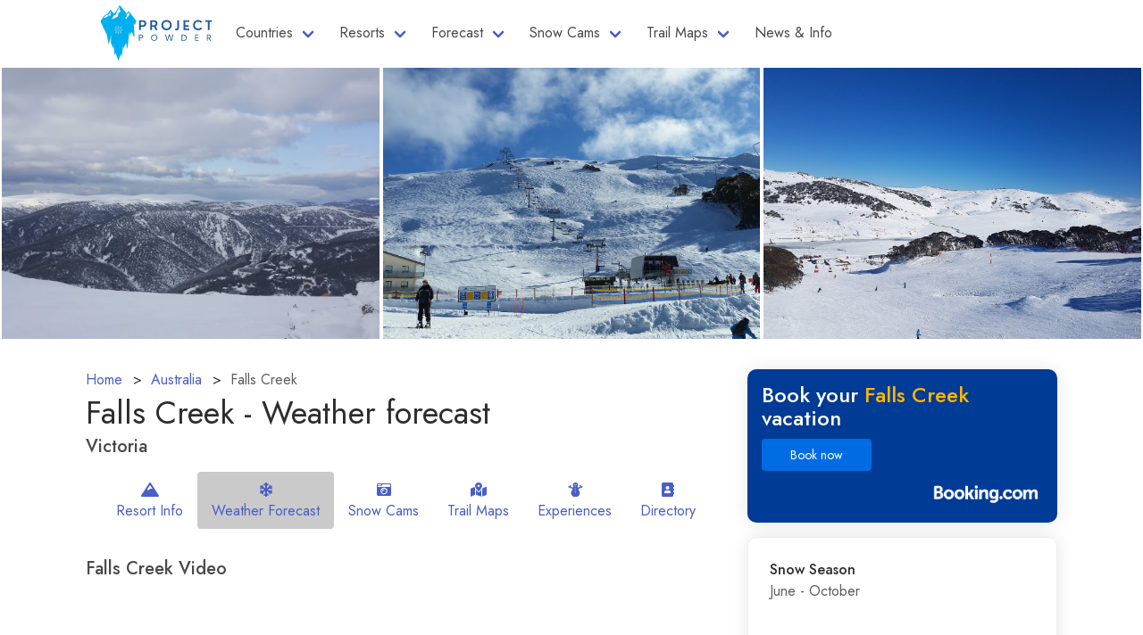

--- FILE ---
content_type: text/html; charset=utf-8
request_url: https://www.google.com/recaptcha/api2/aframe
body_size: 268
content:
<!DOCTYPE HTML><html><head><meta http-equiv="content-type" content="text/html; charset=UTF-8"></head><body><script nonce="TUbAKWkMuZeEVdavZtpZxQ">/** Anti-fraud and anti-abuse applications only. See google.com/recaptcha */ try{var clients={'sodar':'https://pagead2.googlesyndication.com/pagead/sodar?'};window.addEventListener("message",function(a){try{if(a.source===window.parent){var b=JSON.parse(a.data);var c=clients[b['id']];if(c){var d=document.createElement('img');d.src=c+b['params']+'&rc='+(localStorage.getItem("rc::a")?sessionStorage.getItem("rc::b"):"");window.document.body.appendChild(d);sessionStorage.setItem("rc::e",parseInt(sessionStorage.getItem("rc::e")||0)+1);localStorage.setItem("rc::h",'1769370914191');}}}catch(b){}});window.parent.postMessage("_grecaptcha_ready", "*");}catch(b){}</script></body></html>

--- FILE ---
content_type: application/javascript
request_url: https://theprojectpowder.com/_nuxt/static/1727670796/australia/falls-creek/trail-maps/payload.js
body_size: -747
content:
__NUXT_JSONP__("/australia/falls-creek/trail-maps", (function(a,b,c,d,e,f,g,h,i,j,k,l,m,n,o,p,q,r,s,t,u,v,w,x,y,z,A,B,C,D,E,F,G,H,I,J,K,L,M,N,O,P,Q,R,S,T,U,V,W,X,Y,Z,_,$,aa,ab,ac,ad,ae,af,ag,ah,ai,aj,ak,al,am,an,ao,ap,aq,ar,as,at,au,av,aw,ax,ay,az,aA,aB,aC,aD,aE,aF,aG,aH,aI,aJ,aK,aL,aM,aN,aO,aP,aQ,aR,aS,aT,aU,aV,aW,aX,aY,aZ,a_,a$,ba,bb,bc,bd,be,bf,bg,bh,bi,bj,bk,bl,bm,bn,bo,bp,bq,br,bs,bt,bu,bv,bw,bx,by,bz,bA,bB,bC,bD,bE,bF,bG,bH,bI,bJ,bK,bL,bM,bN,bO,bP,bQ,bR,bS,bT,bU,bV,bW,bX,bY,bZ,b_,b$,ca,cb,cc,cd,ce,cf,cg,ch,ci,cj,ck,cl,cm,cn,co,cp,cq,cr,cs,ct,cu,cv,cw,cx,cy,cz,cA,cB,cC,cD,cE,cF,cG,cH,cI,cJ,cK,cL,cM,cN,cO,cP,cQ,cR,cS,cT,cU,cV,cW,cX,cY,cZ,c_,c$,da,db,dc,dd,de,df,dg,dh,di,dj,dk,dl,dm,dn,do0,dp,dq,dr,ds,dt,du,dv,dw,dx,dy,dz,dA,dB,dC,dD,dE,dF,dG,dH,dI,dJ,dK,dL,dM,dN,dO,dP,dQ,dR,dS,dT,dU,dV,dW,dX,dY,dZ,d_,d$,ea,eb,ec,ed,ee,ef,eg,eh,ei,ej,ek,el,em,en,eo,ep,eq,er,es,et,eu,ev,ew,ex,ey,ez,eA,eB,eC,eD,eE,eF,eG,eH,eI,eJ,eK,eL,eM,eN,eO,eP,eQ,eR,eS,eT,eU,eV,eW,eX,eY,eZ,e_,e$,fa,fb,fc,fd,fe,ff,fg,fh,fi,fj,fk,fl,fm,fn,fo,fp,fq,fr,fs,ft,fu,fv,fw,fx,fy,fz,fA,fB,fC,fD,fE,fF,fG,fH,fI,fJ,fK,fL,fM,fN,fO,fP,fQ,fR,fS,fT,fU,fV,fW,fX,fY,fZ,f_,f$,ga,gb,gc,gd,ge,gf,gg,gh,gi,gj,gk,gl,gm,gn,go,gp,gq,gr,gs,gt,gu,gv,gw,gx,gy,gz,gA,gB,gC,gD,gE,gF,gG,gH,gI,gJ,gK,gL,gM,gN,gO,gP,gQ,gR,gS,gT,gU,gV,gW,gX,gY,gZ,g_,g$,ha,hb,hc,hd,he,hf,hg,hh,hi,hj,hk,hl,hm,hn,ho,hp,hq,hr,hs,ht,hu,hv,hw,hx,hy,hz,hA,hB,hC,hD,hE,hF,hG,hH,hI,hJ,hK,hL,hM,hN,hO,hP,hQ,hR,hS,hT,hU,hV,hW,hX,hY,hZ,h_,h$,ia,ib,ic,id,ie,if0,ig,ih,ii,ij,ik,il,im,in0,io,ip,iq,ir,is,it,iu,iv,iw,ix,iy,iz,iA,iB,iC,iD,iE,iF,iG,iH,iI,iJ,iK,iL,iM,iN,iO,iP,iQ,iR,iS,iT,iU,iV,iW,iX,iY,iZ,i_,i$,ja,jb,jc,jd,je,jf,jg,jh,ji,jj,jk,jl,jm,jn,jo,jp,jq,jr,js,jt,ju,jv,jw,jx,jy,jz,jA,jB,jC,jD,jE,jF,jG,jH,jI,jJ,jK,jL,jM,jN,jO,jP,jQ,jR,jS,jT,jU,jV,jW,jX,jY,jZ,j_,j$,ka,kb,kc,kd,ke,kf,kg,kh,ki,kj,kk,kl,km,kn,ko,kp,kq,kr,ks,kt,ku,kv,kw,kx,ky,kz,kA,kB,kC,kD,kE,kF,kG,kH,kI,kJ,kK,kL,kM,kN,kO,kP,kQ,kR,kS,kT,kU,kV,kW,kX,kY,kZ,k_,k$,la,lb,lc,ld,le,lf,lg,lh,li,lj,lk,ll,lm,ln,lo,lp,lq,lr,ls,lt,lu,lv,lw,lx,ly,lz,lA,lB,lC,lD,lE,lF,lG,lH,lI,lJ,lK,lL,lM,lN,lO,lP,lQ,lR,lS,lT,lU,lV,lW,lX,lY,lZ,l_,l$,ma,mb,mc,md,me,mf,mg,mh,mi,mj,mk,ml,mm,mn,mo,mp,mq,mr,ms,mt,mu,mv,mw,mx,my,mz,mA,mB,mC,mD,mE,mF,mG,mH,mI,mJ,mK,mL,mM,mN,mO,mP,mQ,mR,mS,mT,mU,mV,mW,mX,mY,mZ,m_,m$,na,nb,nc,nd,ne,nf,ng,nh,ni,nj,nk,nl,nm,nn,no,np,nq,nr,ns,nt,nu,nv,nw,nx,ny,nz,nA,nB,nC,nD,nE,nF,nG,nH,nI,nJ,nK,nL,nM,nN,nO,nP,nQ,nR,nS,nT,nU,nV,nW,nX,nY,nZ,n_,n$,oa,ob,oc,od,oe,of,og,oh,oi,oj,ok,ol,om,on,oo,op,oq,or,os,ot,ou,ov,ow,ox,oy,oz,oA,oB,oC,oD,oE,oF,oG,oH,oI,oJ,oK,oL,oM,oN,oO,oP,oQ,oR,oS,oT,oU,oV,oW,oX,oY,oZ,o_,o$,pa,pb,pc,pd,pe,pf,pg,ph,pi,pj,pk,pl,pm,pn,po,pp,pq,pr,ps,pt,pu,pv,pw,px,py,pz,pA,pB,pC,pD,pE,pF,pG,pH,pI,pJ,pK,pL,pM,pN,pO,pP,pQ,pR,pS,pT,pU,pV,pW,pX,pY,pZ,p_,p$,qa,qb,qc,qd,qe,qf,qg,qh,qi,qj,qk,ql,qm,qn,qo,qp,qq,qr,qs,qt,qu,qv,qw,qx,qy,qz,qA,qB,qC,qD,qE,qF,qG,qH,qI,qJ,qK,qL,qM,qN,qO,qP,qQ,qR,qS,qT,qU,qV,qW,qX,qY,qZ,q_,q$,ra,rb,rc,rd,re,rf,rg,rh,ri,rj,rk,rl,rm,rn,ro,rp,rq,rr,rs,rt,ru,rv,rw,rx,ry,rz,rA,rB,rC,rD,rE,rF,rG,rH,rI,rJ,rK,rL,rM,rN,rO,rP,rQ,rR,rS,rT,rU,rV,rW,rX,rY,rZ,r_,r$){return {data:[{},{}],fetch:{"data-v-d9bb1f50:0":{}},mutations:[["scrollToTop\u002FSET_SCROLL",Q],[bL,[{resort_id:bM,title:bN,slug:bO,country_id:b},{resort_id:bP,title:bQ,slug:bR,country_id:b},{resort_id:bS,title:bT,slug:bU,country_id:b},{resort_id:N,title:bV,slug:bW,country_id:b},{resort_id:bX,title:bY,slug:bZ,country_id:b},{resort_id:b_,title:b$,slug:ca,country_id:b},{resort_id:cb,title:cc,slug:cd,country_id:u},{resort_id:ce,title:cf,slug:cg,country_id:u},{resort_id:ch,title:ci,slug:cj,country_id:u},{resort_id:ck,title:cl,slug:cm,country_id:u},{resort_id:B,title:cn,slug:co,country_id:u},{resort_id:cp,title:cq,slug:cr,country_id:u},{resort_id:cs,title:ct,slug:cu,country_id:u},{resort_id:cv,title:cw,slug:cx,country_id:u},{resort_id:cy,title:cz,slug:cA,country_id:v},{resort_id:cB,title:cC,slug:cD,country_id:v},{resort_id:cE,title:cF,slug:cG,country_id:v},{resort_id:cH,title:cI,slug:cJ,country_id:v},{resort_id:cK,title:cL,slug:cM,country_id:v},{resort_id:cN,title:cO,slug:cP,country_id:v},{resort_id:cQ,title:cR,slug:cS,country_id:v},{resort_id:cT,title:cU,slug:cV,country_id:v},{resort_id:cW,title:cX,slug:cY,country_id:h},{resort_id:cZ,title:c_,slug:c$,country_id:h},{resort_id:da,title:db,slug:dc,country_id:h},{resort_id:dd,title:de,slug:df,country_id:h},{resort_id:dg,title:dh,slug:di,country_id:h},{resort_id:O,title:dj,slug:dk,country_id:h},{resort_id:dl,title:dm,slug:dn,country_id:h},{resort_id:do0,title:dp,slug:dq,country_id:h},{resort_id:dr,title:ds,slug:dt,country_id:h},{resort_id:du,title:dv,slug:dw,country_id:h},{resort_id:dx,title:dy,slug:dz,country_id:h},{resort_id:dA,title:dB,slug:dC,country_id:h},{resort_id:dD,title:dE,slug:dF,country_id:h},{resort_id:dG,title:dH,slug:dI,country_id:o},{resort_id:dJ,title:dK,slug:dL,country_id:o},{resort_id:dM,title:dN,slug:dO,country_id:o},{resort_id:dP,title:dQ,slug:dR,country_id:o},{resort_id:dS,title:dT,slug:dU,country_id:o},{resort_id:dV,title:dW,slug:dX,country_id:o},{resort_id:dY,title:dZ,slug:d_,country_id:o},{resort_id:d$,title:ea,slug:eb,country_id:o},{resort_id:ec,title:ed,slug:ee,country_id:o},{resort_id:ef,title:eg,slug:eh,country_id:o},{resort_id:ei,title:ej,slug:ek,country_id:o},{resort_id:el,title:em,slug:en,country_id:o},{resort_id:eo,title:ep,slug:eq,country_id:o},{resort_id:er,title:es,slug:et,country_id:o},{resort_id:eu,title:ev,slug:ew,country_id:o},{resort_id:ex,title:ey,slug:ez,country_id:o},{resort_id:eA,title:eB,slug:eC,country_id:o},{resort_id:eD,title:eE,slug:eF,country_id:w},{resort_id:eG,title:eH,slug:eI,country_id:w},{resort_id:eJ,title:eK,slug:eL,country_id:w},{resort_id:i,title:aB,slug:ba,country_id:w},{resort_id:eM,title:eN,slug:eO,country_id:w},{resort_id:bb,title:eP,slug:eQ,country_id:w},{resort_id:eR,title:eS,slug:eT,country_id:w},{resort_id:eU,title:eV,slug:eW,country_id:w},{resort_id:eX,title:eY,slug:eZ,country_id:w},{resort_id:e_,title:e$,slug:fa,country_id:w},{resort_id:fb,title:fc,slug:fd,country_id:w},{resort_id:fe,title:ff,slug:fg,country_id:w},{resort_id:fh,title:fi,slug:fj,country_id:b},{resort_id:fk,title:fl,slug:fm,country_id:b},{resort_id:fn,title:fo,slug:fp,country_id:b},{resort_id:fq,title:fr,slug:fs,country_id:b},{resort_id:ft,title:fu,slug:fv,country_id:b},{resort_id:fw,title:fx,slug:fy,country_id:b},{resort_id:fz,title:fA,slug:fB,country_id:b},{resort_id:fC,title:fD,slug:fE,country_id:b},{resort_id:fF,title:fG,slug:fH,country_id:b},{resort_id:fI,title:fJ,slug:fK,country_id:b},{resort_id:fL,title:fM,slug:fN,country_id:b},{resort_id:fO,title:fP,slug:fQ,country_id:b},{resort_id:fR,title:fS,slug:fT,country_id:b},{resort_id:fU,title:fV,slug:fW,country_id:b},{resort_id:fX,title:fY,slug:fZ,country_id:e},{resort_id:R,title:f_,slug:f$,country_id:e},{resort_id:ga,title:gb,slug:gc,country_id:e},{resort_id:gd,title:ge,slug:gf,country_id:e},{resort_id:gg,title:gh,slug:gi,country_id:e},{resort_id:gj,title:gk,slug:gl,country_id:e},{resort_id:gm,title:gn,slug:go,country_id:e},{resort_id:gp,title:gq,slug:gr,country_id:e},{resort_id:G,title:gs,slug:gt,country_id:e},{resort_id:gu,title:gv,slug:gw,country_id:e},{resort_id:gx,title:gy,slug:gz,country_id:e},{resort_id:gA,title:gB,slug:gC,country_id:e},{resort_id:gD,title:gE,slug:gF,country_id:e},{resort_id:gG,title:gH,slug:gI,country_id:e},{resort_id:S,title:gJ,slug:gK,country_id:e},{resort_id:gL,title:gM,slug:gN,country_id:h},{resort_id:gO,title:gP,slug:gQ,country_id:h},{resort_id:gR,title:gS,slug:gT,country_id:h},{resort_id:gU,title:gV,slug:gW,country_id:h},{resort_id:gX,title:gY,slug:gZ,country_id:h},{resort_id:g_,title:g$,slug:ha,country_id:h},{resort_id:hb,title:hc,slug:hd,country_id:h},{resort_id:he,title:hf,slug:hg,country_id:u},{resort_id:hh,title:hi,slug:hj,country_id:h},{resort_id:hk,title:hl,slug:hm,country_id:u},{resort_id:hn,title:ho,slug:hp,country_id:u},{resort_id:hq,title:hr,slug:hs,country_id:u},{resort_id:ht,title:hu,slug:hv,country_id:u},{resort_id:hw,title:hx,slug:hy,country_id:v},{resort_id:hz,title:hA,slug:hB,country_id:v},{resort_id:hC,title:hD,slug:hE,country_id:v},{resort_id:hF,title:hG,slug:hH,country_id:v},{resort_id:hI,title:hJ,slug:hK,country_id:v},{resort_id:hL,title:hM,slug:hN,country_id:f},{resort_id:hO,title:hP,slug:hQ,country_id:f},{resort_id:hR,title:hS,slug:hT,country_id:f},{resort_id:hU,title:hV,slug:hW,country_id:f},{resort_id:hX,title:hY,slug:hZ,country_id:f},{resort_id:h_,title:h$,slug:ia,country_id:f},{resort_id:ib,title:ic,slug:id,country_id:f},{resort_id:ie,title:if0,slug:ig,country_id:f},{resort_id:ih,title:ii,slug:ij,country_id:f},{resort_id:ik,title:il,slug:im,country_id:f},{resort_id:in0,title:io,slug:ip,country_id:f},{resort_id:iq,title:ir,slug:is,country_id:f},{resort_id:it,title:iu,slug:iv,country_id:f},{resort_id:iw,title:ix,slug:iy,country_id:f},{resort_id:iz,title:iA,slug:iB,country_id:c},{resort_id:iC,title:iD,slug:iE,country_id:c},{resort_id:iF,title:iG,slug:iH,country_id:c},{resort_id:iI,title:iJ,slug:iK,country_id:c},{resort_id:iL,title:iM,slug:iN,country_id:c},{resort_id:iO,title:iP,slug:iQ,country_id:c},{resort_id:iR,title:iS,slug:iT,country_id:c},{resort_id:iU,title:iV,slug:iW,country_id:c},{resort_id:iX,title:iY,slug:iZ,country_id:c},{resort_id:i_,title:i$,slug:ja,country_id:c},{resort_id:jb,title:jc,slug:jd,country_id:c},{resort_id:je,title:jf,slug:jg,country_id:c},{resort_id:jh,title:ji,slug:jj,country_id:c},{resort_id:jk,title:jl,slug:jm,country_id:c},{resort_id:jn,title:jo,slug:jp,country_id:c},{resort_id:jq,title:jr,slug:js,country_id:c},{resort_id:jt,title:ju,slug:jv,country_id:c},{resort_id:jw,title:jx,slug:jy,country_id:c},{resort_id:jz,title:jA,slug:jB,country_id:c},{resort_id:jC,title:jD,slug:jE,country_id:d},{resort_id:jF,title:jG,slug:jH,country_id:d},{resort_id:jI,title:jJ,slug:jK,country_id:d},{resort_id:jL,title:jM,slug:jN,country_id:d},{resort_id:jO,title:jP,slug:jQ,country_id:d},{resort_id:jR,title:jS,slug:jT,country_id:d},{resort_id:jU,title:jV,slug:jW,country_id:d},{resort_id:jX,title:jY,slug:jZ,country_id:d},{resort_id:j_,title:j$,slug:ka,country_id:d},{resort_id:kb,title:kc,slug:kd,country_id:d},{resort_id:ke,title:kf,slug:kg,country_id:d},{resort_id:kh,title:ki,slug:kj,country_id:d},{resort_id:kk,title:kl,slug:km,country_id:d},{resort_id:kn,title:ko,slug:kp,country_id:d},{resort_id:kq,title:kr,slug:ks,country_id:d},{resort_id:kt,title:ku,slug:kv,country_id:d},{resort_id:kw,title:kx,slug:ky,country_id:d},{resort_id:kz,title:kA,slug:kB,country_id:g},{resort_id:kC,title:kD,slug:kE,country_id:g},{resort_id:kF,title:kG,slug:kH,country_id:g},{resort_id:kI,title:kJ,slug:kK,country_id:g},{resort_id:kL,title:kM,slug:kN,country_id:g},{resort_id:kO,title:kP,slug:kQ,country_id:g},{resort_id:kR,title:kS,slug:kT,country_id:g},{resort_id:kU,title:kV,slug:kW,country_id:g},{resort_id:kX,title:kY,slug:kZ,country_id:g},{resort_id:k_,title:k$,slug:la,country_id:g},{resort_id:lb,title:lc,slug:ld,country_id:g},{resort_id:le,title:lf,slug:lg,country_id:g},{resort_id:lh,title:li,slug:lj,country_id:g},{resort_id:lk,title:ll,slug:lm,country_id:g},{resort_id:ln,title:lo,slug:lp,country_id:g},{resort_id:lq,title:lr,slug:ls,country_id:b},{resort_id:lt,title:lu,slug:lv,country_id:b},{resort_id:lw,title:lx,slug:ly,country_id:b},{resort_id:lz,title:lA,slug:lB,country_id:b},{resort_id:lC,title:lD,slug:lE,country_id:b},{resort_id:lF,title:lG,slug:lH,country_id:b},{resort_id:lI,title:lJ,slug:lK,country_id:b},{resort_id:lL,title:lM,slug:lN,country_id:b},{resort_id:lO,title:lP,slug:lQ,country_id:b},{resort_id:lR,title:lS,slug:lT,country_id:b},{resort_id:lU,title:lV,slug:lW,country_id:b},{resort_id:lX,title:lY,slug:lZ,country_id:b},{resort_id:l_,title:l$,slug:ma,country_id:b},{resort_id:mb,title:mc,slug:md,country_id:b},{resort_id:me,title:mf,slug:mg,country_id:e},{resort_id:mh,title:mi,slug:mj,country_id:e},{resort_id:mk,title:ml,slug:mm,country_id:e},{resort_id:mn,title:mo,slug:mp,country_id:e},{resort_id:mq,title:mr,slug:ms,country_id:e},{resort_id:mt,title:mu,slug:mv,country_id:e},{resort_id:mw,title:mx,slug:my,country_id:e},{resort_id:mz,title:mA,slug:mB,country_id:e},{resort_id:mC,title:mD,slug:mE,country_id:e},{resort_id:mF,title:mG,slug:mH,country_id:e},{resort_id:mI,title:mJ,slug:mK,country_id:e},{resort_id:mL,title:mM,slug:mN,country_id:e},{resort_id:mO,title:mP,slug:mQ,country_id:e},{resort_id:mR,title:mS,slug:mT,country_id:e},{resort_id:mU,title:mV,slug:mW,country_id:f},{resort_id:mX,title:mY,slug:mZ,country_id:f},{resort_id:m_,title:m$,slug:na,country_id:f},{resort_id:nb,title:nc,slug:nd,country_id:f},{resort_id:ne,title:nf,slug:ng,country_id:f},{resort_id:nh,title:ni,slug:nj,country_id:f},{resort_id:nk,title:nl,slug:nm,country_id:f},{resort_id:nn,title:no,slug:np,country_id:f},{resort_id:nq,title:nr,slug:ns,country_id:f},{resort_id:nt,title:nu,slug:nv,country_id:f},{resort_id:nw,title:nx,slug:ny,country_id:f},{resort_id:nz,title:nA,slug:nB,country_id:f},{resort_id:nC,title:nD,slug:nE,country_id:f},{resort_id:nF,title:nG,slug:nH,country_id:f},{resort_id:nI,title:nJ,slug:nK,country_id:c},{resort_id:nL,title:nM,slug:nN,country_id:c},{resort_id:nO,title:nP,slug:nQ,country_id:c},{resort_id:nR,title:nS,slug:nT,country_id:c},{resort_id:nU,title:nV,slug:nW,country_id:c},{resort_id:nX,title:nY,slug:nZ,country_id:c},{resort_id:n_,title:n$,slug:oa,country_id:c},{resort_id:ob,title:oc,slug:od,country_id:c},{resort_id:oe,title:of,slug:og,country_id:c},{resort_id:oh,title:oi,slug:oj,country_id:c},{resort_id:ok,title:ol,slug:om,country_id:c},{resort_id:on,title:oo,slug:op,country_id:c},{resort_id:oq,title:or,slug:os,country_id:c},{resort_id:ot,title:ou,slug:ov,country_id:c},{resort_id:ow,title:ox,slug:oy,country_id:d},{resort_id:oz,title:oA,slug:oB,country_id:d},{resort_id:oC,title:oD,slug:oE,country_id:d},{resort_id:oF,title:oG,slug:oH,country_id:d},{resort_id:oI,title:oJ,slug:oK,country_id:d},{resort_id:oL,title:oM,slug:oN,country_id:d},{resort_id:oO,title:oP,slug:oQ,country_id:d},{resort_id:oR,title:oS,slug:oT,country_id:d},{resort_id:oU,title:oV,slug:oW,country_id:d},{resort_id:oX,title:oY,slug:oZ,country_id:d},{resort_id:o_,title:o$,slug:pa,country_id:d},{resort_id:pb,title:pc,slug:pd,country_id:d},{resort_id:pe,title:pf,slug:pg,country_id:d},{resort_id:ph,title:pi,slug:pj,country_id:d},{resort_id:pk,title:pl,slug:pm,country_id:g},{resort_id:pn,title:po,slug:pp,country_id:g},{resort_id:pq,title:pr,slug:ps,country_id:g},{resort_id:pt,title:pu,slug:pv,country_id:g},{resort_id:pw,title:px,slug:py,country_id:g},{resort_id:pz,title:pA,slug:pB,country_id:g},{resort_id:pC,title:pD,slug:pE,country_id:g},{resort_id:pF,title:pG,slug:pH,country_id:x},{resort_id:pI,title:pJ,slug:pK,country_id:x},{resort_id:pL,title:pM,slug:pN,country_id:x},{resort_id:pO,title:pP,slug:pQ,country_id:x},{resort_id:pR,title:pS,slug:pT,country_id:x},{resort_id:pU,title:pV,slug:pW,country_id:x},{resort_id:pX,title:pY,slug:pZ,country_id:x},{resort_id:p_,title:p$,slug:qa,country_id:x},{resort_id:qb,title:qc,slug:qd,country_id:x},{resort_id:qe,title:qf,slug:qg,country_id:x},{resort_id:qh,title:qi,slug:qj,country_id:x},{resort_id:qk,title:ql,slug:qm,country_id:x}]],["resorts\u002FSET_CURRENT_RESORT",{id:i,date:qn,date_gmt:qn,guid:{rendered:"https:\u002F\u002Fpowder.beewebby.com.au\u002F?post_type=resorts&#038;p=232"},modified:"2023-08-21T11:51:58",modified_gmt:"2023-08-21T01:51:58",slug:ba,status:"publish",type:"resorts",link:"https:\u002F\u002Fpowder.beewebby.com.au\u002Flocations\u002Ffalls-creek\u002F",title:{rendered:aB},content:{rendered:r,protected:aC},excerpt:{rendered:r,protected:aC},author:bc,featured_media:k,comment_status:"open",ping_status:"closed",template:r,countries:[w],acf:{resort_name:aB,state:"Victoria",description:"Falls Creek is a ski resort located in the Alpine National Park of Victoria, Australia. The resort is situated at an altitude of 1600 meters and is known for its varied terrain, offering over 450 hectares of skiable terrain. It is the largest ski resort in Victoria and one of the largest in Australia.\r\n\r\nFalls Creek offers skiing and snowboarding terrain suitable for all levels, from beginner to expert, with 92 runs serviced by 14 lifts. The resort is known for its long runs and varied terrain, including steep chutes, tree-lined glades, and open bowls. There are also dedicated areas for snow play and tobogganing.",snow_season_start:"June",snow_season_end:"October",address:"1 Slalom Street, Falls Creek VIC 3699 Australia",google_map_link:"https:\u002F\u002Fwww.google.com\u002Fmaps\u002Fembed?pb=!1m18!1m12!1m3!1d102127.42139011087!2d147.16206259044077!3d-36.87881788845538!2m3!1f0!2f0!3f0!3m2!1i1024!2i768!4f13.1!3m3!1m2!1s0x6b243f34bcc13dcf%3A0x40579a430a04fe0!2sFalls%20Creek%20VIC%203699!5e0!3m2!1sen!2sau!4v1683179134279!5m2!1sen!2sau",instagram:"fallsaustralia",video_link:"https:\u002F\u002Fwww.youtube.com\u002Fembed\u002FqA06FdvYRJ8",website:"https:\u002F\u002Fwww.fallscreek.com.au\u002F",gallery_images:[{ID:qo,id:qo,title:F,filename:"2f4d4b5f-falls-creek-1.png",filesize:320411,url:Y,link:"https:\u002F\u002Fpowder.beewebby.com.au\u002Flocations\u002Ffalls-creek\u002Ffalls-creek-1\u002F",alt:F,author:Z,description:F,caption:F,name:"falls-creek-1",status:l,uploaded_to:i,date:"2023-05-04 05:53:24",modified:"2023-07-24 04:28:36",menu_order:k,mime_type:J,type:m,subtype:K,icon:n,width:H,height:_,sizes:{thumbnail:"https:\u002F\u002Fstorage.googleapis.com\u002Fproject-powder\u002F2023\u002F05\u002F2f4d4b5f-falls-creek-1-150x150.png","thumbnail-width":a,"thumbnail-height":a,medium:"https:\u002F\u002Fstorage.googleapis.com\u002Fproject-powder\u002F2023\u002F05\u002F2f4d4b5f-falls-creek-1-300x159.png","medium-width":j,"medium-height":159,medium_large:Y,"medium_large-width":H,"medium_large-height":_,large:Y,"large-width":H,"large-height":_,"1536x1536":Y,"1536x1536-width":H,"1536x1536-height":_,"2048x2048":Y,"2048x2048-width":H,"2048x2048-height":_}},{ID:bd,id:bd,title:F,filename:"def4316d-falls-creek-2.png",filesize:713220,url:$,link:"https:\u002F\u002Fpowder.beewebby.com.au\u002Flocations\u002Ffalls-creek\u002Ffalls-creek-2\u002F",alt:F,author:Z,description:F,caption:F,name:"falls-creek-2",status:l,uploaded_to:i,date:"2023-05-04 05:53:26",modified:"2023-07-24 04:28:42",menu_order:k,mime_type:J,type:m,subtype:K,icon:n,width:aa,height:O,sizes:{thumbnail:"https:\u002F\u002Fstorage.googleapis.com\u002Fproject-powder\u002F2023\u002F05\u002Fdef4316d-falls-creek-2-150x150.png","thumbnail-width":a,"thumbnail-height":a,medium:"https:\u002F\u002Fstorage.googleapis.com\u002Fproject-powder\u002F2023\u002F05\u002Fdef4316d-falls-creek-2-300x215.png","medium-width":j,"medium-height":215,medium_large:$,"medium_large-width":aa,"medium_large-height":O,large:$,"large-width":aa,"large-height":O,"1536x1536":$,"1536x1536-width":aa,"1536x1536-height":O,"2048x2048":$,"2048x2048-width":aa,"2048x2048-height":O}},{ID:qp,id:qp,title:F,filename:"5ee3a6dd-falls-creek-3.png",filesize:495191,url:ab,link:"https:\u002F\u002Fpowder.beewebby.com.au\u002Flocations\u002Ffalls-creek\u002Ffalls-creek-3\u002F",alt:F,author:Z,description:F,caption:F,name:"falls-creek-3",status:l,uploaded_to:i,date:"2023-05-04 05:53:27",modified:"2023-07-24 04:28:48",menu_order:k,mime_type:J,type:m,subtype:K,icon:n,width:H,height:ac,sizes:{thumbnail:"https:\u002F\u002Fstorage.googleapis.com\u002Fproject-powder\u002F2023\u002F05\u002F5ee3a6dd-falls-creek-3-150x150.png","thumbnail-width":a,"thumbnail-height":a,medium:"https:\u002F\u002Fstorage.googleapis.com\u002Fproject-powder\u002F2023\u002F05\u002F5ee3a6dd-falls-creek-3-300x201.png","medium-width":j,"medium-height":201,medium_large:ab,"medium_large-width":H,"medium_large-height":ac,large:ab,"large-width":H,"large-height":ac,"1536x1536":ab,"1536x1536-width":H,"1536x1536-height":ac,"2048x2048":ab,"2048x2048-width":H,"2048x2048-height":ac}}],cam_links:[{cam_name:"Drovers Dream Lake View",thumbnail:"https:\u002F\u002Fwww.fallscreek.com.au\u002Fwp-content\u002Fuploads\u002Fcam-fc-drovers.jpg",cam_link:r},{cam_name:"Towers",thumbnail:"https:\u002F\u002Fwww.fallscreek.com.au\u002Fwp-content\u002Fuploads\u002Fcam-fc-towers.jpg",cam_link:r},{cam_name:"Main Street",thumbnail:"https:\u002F\u002Fwww.fallscreek.com.au\u002Fwp-content\u002Fuploads\u002Fcam-fc-mainstreet.jpg",cam_link:r},{cam_name:"Mouse Trap",thumbnail:"https:\u002F\u002Fwww.fallscreek.com.au\u002Fwp-content\u002Fuploads\u002Fcam-fc-mousetrap.jpg",cam_link:r},{cam_name:"Village",thumbnail:"https:\u002F\u002Fwww.fallscreek.com.au\u002Fwp-content\u002Fuploads\u002Fcam-fc-village.jpg",cam_link:r},{cam_name:"Cloud 9 ",thumbnail:"https:\u002F\u002Fwww.fallscreek.com.au\u002Fwp-content\u002Fuploads\u002Fcam-fc-cloud9.jpg",cam_link:r},{cam_name:"Scotts",thumbnail:"https:\u002F\u002Fwww.fallscreek.com.au\u002Fwp-content\u002Fuploads\u002Fcam-fc-scotts.jpg",cam_link:r},{cam_name:"Ruined Castle",thumbnail:"https:\u002F\u002Fwww.fallscreek.com.au\u002Fwp-content\u002Fuploads\u002Fcam-fc-ruined.jpg",cam_link:r}],last_24_hrs:r,average_made:r,resort_rating:r,average_natural:r,lifts_openexpected:r,visibility:r,condition_description:r,forecast:r,maps:[{title:"Ski & Snowboard Map",description:r,type:qq,map_link:"https:\u002F\u002Fwww.fallscreek.com.au\u002Fwp-content\u002Fuploads\u002Fsites\u002F67\u002F2022\u002F10\u002F16695_FC_FA_OnMountain_TrailMaps_LEGEND_A3_DIGITAL_LR_Mar22-1.jpg",image:{ID:qr,id:qr,title:"Screenshot (9)",filename:"db75357d-screenshot-9.png",filesize:1023596,url:aD,link:"https:\u002F\u002Fpowder.beewebby.com.au\u002Flocations\u002Ffalls-creek\u002Fscreenshot-9\u002F",alt:"Falls Creek trail map",author:Z,description:r,caption:r,name:"screenshot-9",status:l,uploaded_to:i,date:"2023-05-04 05:59:01",modified:"2023-06-01 11:09:06",menu_order:k,mime_type:J,type:m,subtype:K,icon:n,width:aE,height:aF,sizes:{thumbnail:"https:\u002F\u002Fstorage.googleapis.com\u002Fproject-powder\u002F2023\u002F05\u002Fdb75357d-screenshot-9-150x150.png","thumbnail-width":a,"thumbnail-height":a,medium:"https:\u002F\u002Fstorage.googleapis.com\u002Fproject-powder\u002F2023\u002F05\u002Fdb75357d-screenshot-9-300x194.png","medium-width":j,"medium-height":194,medium_large:"https:\u002F\u002Fstorage.googleapis.com\u002Fproject-powder\u002F2023\u002F05\u002Fdb75357d-screenshot-9-768x496.png","medium_large-width":q,"medium_large-height":496,large:aD,"large-width":aE,"large-height":aF,"1536x1536":aD,"1536x1536-width":aE,"1536x1536-height":aF,"2048x2048":aD,"2048x2048-width":aE,"2048x2048-height":aF}},cta_text:qs},{title:"Cross Country Trail Map",description:r,type:qq,map_link:"https:\u002F\u002Fwww.fallscreek.com.au\u002Fwp-content\u002Fuploads\u002Fsites\u002F67\u002F2021\u002F08\u002FFalls-Creek-Cross-Country-Trail-Map.pdf",image:{ID:qt,id:qt,title:"Screenshot (10)",filename:"20ba9758-screenshot-10.png",filesize:603798,url:ad,link:"https:\u002F\u002Fpowder.beewebby.com.au\u002Flocations\u002Ffalls-creek\u002Fscreenshot-10\u002F",alt:"Falls Creek cross country trail map",author:Z,description:r,caption:r,name:"screenshot-10",status:l,uploaded_to:i,date:"2023-05-04 11:15:48",modified:"2023-06-01 11:09:01",menu_order:k,mime_type:J,type:m,subtype:K,icon:n,width:ae,height:I,sizes:{thumbnail:"https:\u002F\u002Fstorage.googleapis.com\u002Fproject-powder\u002F2023\u002F05\u002F20ba9758-screenshot-10-150x150.png","thumbnail-width":a,"thumbnail-height":a,medium:"https:\u002F\u002Fstorage.googleapis.com\u002Fproject-powder\u002F2023\u002F05\u002F20ba9758-screenshot-10-300x214.png","medium-width":j,"medium-height":214,medium_large:ad,"medium_large-width":ae,"medium_large-height":I,large:ad,"large-width":ae,"large-height":I,"1536x1536":ad,"1536x1536-width":ae,"1536x1536-height":I,"2048x2048":ad,"2048x2048-width":ae,"2048x2048-height":I}},cta_text:qs}],faqs:[{question:"Where is Falls Creek located?",answer:"\u003Cp\u003EIt is located in the Alpine National Park of Victoria, Australia, and is less than 2 hours drive from Albury-Wodonga, and 4.5 hours from Melbourne.\u003C\u002Fp\u003E\n"},{question:"When is the ski\u002F snowboarding season at Falls Creek?",answer:"\u003Cp\u003E\u003Cspan style=\"font-weight: 400;\"\u003EThe \u003C\u002Fspan\u003E\u003Cspan style=\"font-weight: 400;\"\u003Eski\u002F snowboarding \u003C\u002Fspan\u003E\u003Cspan style=\"font-weight: 400;\"\u003Eseason typically runs from June to October, but the exact dates can vary based on snow conditions.\u003C\u002Fspan\u003E\u003C\u002Fp\u003E\n"},{question:"Is the snow real Falls Creek? ",answer:"\u003Cp\u003EThe snow in Falls Creek is real. It receives natural snowfall during the winter season, providing genuine snow conditions for skiing, snowboarding, and other winter activities.\u003C\u002Fp\u003E\n"},{question:" How many runs and lifts are there at Falls Creek?",answer:"\u003Cp\u003E\u003Cspan style=\"font-weight: 400;\"\u003EIt has over 90 runs and 14 lifts, providing a variety of options for skiers and snowboarders of all skill levels.\u003C\u002Fspan\u003E\u003C\u002Fp\u003E\n"},{question:"How can I get to Falls Creek?",answer:"\u003Cp\u003E\u003Cspan style=\"font-weight: 400;\"\u003EThere is a range of transport options available, including self-driving, coach buses, public transport, private transfers, and air travel. Travel times can vary depending on the time of year.\u003C\u002Fspan\u003E\u003C\u002Fp\u003E\n\u003Cp\u003E\u003Cspan style=\"font-weight: 400;\"\u003EIf driving to Falls Creek, make sure you read our SnowSafe Driving Guide for Roadsafe Victoria&#8217;s helpful tips for ensuring a safe and enjoyable drive to Falls Creek. \u003Ca href=\"https:\u002F\u002Fwww.fallscreek.com.au\u002Fplan-your-trip-winter\u002Fgetting-here-winter\u002F\" target=\"_blank\" rel=\"noopener\"\u003EFind out more\u003C\u002Fa\u003E\u003C\u002Fspan\u003E\u003C\u002Fp\u003E\n"},{question:"What accommodation options are available?",answer:"\u003Cp\u003E\u003Cspan style=\"font-weight: 400;\"\u003EFalls Creek provides a range of accommodations, including hotels, lodges, apartments, chalets, and self-contained units, with many located within close proximity to the slopes.\u003C\u002Fspan\u003E\u003C\u002Fp\u003E\n\u003Cp\u003E\u003Cspan style=\"font-weight: 400;\"\u003EReady to secure your stay? \u003Ca href=\"https:\u002F\u002Fwww.booking.com\u002Flandmark\u002Fau\u002Ffalls-creek-alpine-resort.en.html?aid=8020619&amp;no_rooms=1&amp;group_adults=2\" target=\"_blank\" rel=\"noopener\"\u003EClick here\u003C\u002Fa\u003E to book your accommodation!\u003C\u002Fspan\u003E\u003C\u002Fp\u003E\n"},{question:"Are there ski and snowboard lessons available?",answer:"\u003Cp\u003E\u003Cspan style=\"font-weight: 400;\"\u003EYes, Falls Creek offers snow sports schools that provide lessons for all ages and skill levels.\u003C\u002Fspan\u003E\u003C\u002Fp\u003E\n\u003Cp\u003E\u003Cspan style=\"font-weight: 400;\"\u003EMake the most of your winter adventure with ski and snowboarding lessons. \u003Ca href=\"https:\u002F\u002Fwww.fallscreek.com.au\u002Flessons-programs\u002F\" target=\"_blank\" rel=\"noopener\"\u003EClick here\u003C\u002Fa\u003E to book now!\u003C\u002Fspan\u003E\u003C\u002Fp\u003E\n"},{question:"Can I rent ski equipment?",answer:"\u003Cp\u003E\u003Cspan style=\"font-weight: 400;\"\u003EThere are \u003Ca href=\"https:\u002F\u002Fwww.fallscreek.com.au\u002Fplan-your-trip-winter\u002Fski-hire\u002F\" target=\"_blank\" rel=\"noopener\"\u003ESki and snowboard rentals \u003C\u002Fa\u003Ewhere visitors can rent ski and snowboard equipment\u003C\u002Fspan\u003E\u003C\u002Fp\u003E\n"},{question:"What other activities are available besides skiing and snowboarding?",answer:"\u003Cp\u003E\u003Cspan style=\"font-weight: 400;\"\u003EFalls Creek offers snow play activities such as tobogganing, snowshoeing, snow biking, and building snowmen.\u003C\u002Fspan\u003E\u003C\u002Fp\u003E\n\u003Cp\u003E\u003Cspan style=\"font-weight: 400;\"\u003EExperience the vibrant energy of Thursday nights during the months of July and August, as they come alive with a thrilling fireworks spectacle! \u003C\u002Fspan\u003E\u003C\u002Fp\u003E\n\u003Cp\u003E\u003Cspan style=\"font-weight: 400;\"\u003E\u003Ca href=\"https:\u002F\u002Fwww.fallscreek.com.au\u002Fwinter-activities\u002F\" target=\"_blank\" rel=\"noopener\"\u003ELearn More\u003C\u002Fa\u003E about Falls Creek’s list of activities.\u003C\u002Fspan\u003E\u003C\u002Fp\u003E\n"},{question:"Can I purchase lift tickets in advance?",answer:"\u003Cp\u003E\u003Cspan style=\"font-weight: 400;\"\u003EYes, lift tickets can be purchased online in advance, allowing visitors to save time and ensure availability.\u003C\u002Fspan\u003E\u003C\u002Fp\u003E\n\u003Cp\u003E\u003Cspan style=\"font-weight: 400;\"\u003EExperience your preferred getaway just a few \u003Ca href=\"https:\u002F\u002Fwww.fallscreek.com.au\u002Fplan-your-trip-winter\u002Flift-tickets\u002F\" target=\"_blank\" rel=\"noopener\"\u003Eclicks away.\u003C\u002Fa\u003E\u003C\u002Fspan\u003E\u003C\u002Fp\u003E\n"},{question:" Are there dining options available?",answer:"\u003Cp\u003E\u003Cspan style=\"font-weight: 400;\"\u003EYes, they offer various dining options including restaurants, cafes, and bars.\u003C\u002Fspan\u003E\u003C\u002Fp\u003E\n\u003Cp\u003E\u003Cspan style=\"font-weight: 400;\"\u003E\u003Ca href=\"https:\u002F\u002Fwww.fallscreek.com.au\u002Fwhats-on\u002Fdining-nightlife\u002F\" target=\"_blank\" rel=\"noopener\"\u003EDiscover\u003C\u002Fa\u003E Falls Creek’s ultimate dining experience! \u003C\u002Fspan\u003E\u003C\u002Fp\u003E\n"},{question:"Are there child-friendly facilities and child care services available?",answer:"\u003Cp\u003E\u003Cspan data-contrast=\"none\"\u003EFalls Creek has a small Child Care center licensed to care for a maximum of 16 children at any given time, catering for children from 12 weeks to 5 years in a family grouping (mixed-age) setting. \u003C\u002Fspan\u003E\u003Cspan data-ccp-props=\"{&quot;201341983&quot;:0,&quot;335559739&quot;:150,&quot;335559740&quot;:240}\"\u003E \u003C\u002Fspan\u003E\u003C\u002Fp\u003E\n\u003Cp\u003E\u003Cspan data-contrast=\"none\"\u003EThey offer a year-round service providing Long Daycare and 3 and 4-year-old Kindergarten Programs to families within the local community. Availability of places for Occasional Care can be offered on a casual basis to guests visiting Falls Creek during the winter season. These places will be dependent on the number of permanent enrolments attending each day.\u003C\u002Fspan\u003E\u003Cspan data-ccp-props=\"{&quot;201341983&quot;:0,&quot;335559739&quot;:160,&quot;335559740&quot;:240}\"\u003E \u003C\u002Fspan\u003E\u003C\u002Fp\u003E\n\u003Cp\u003E\u003Ca href=\"https:\u002F\u002Fwww.fallscreek.com.au\u002Fvillage-services\u002Fchildcare\u002F\" target=\"_blank\" rel=\"noopener\"\u003EClick here\u003C\u002Fa\u003E for more information\u003C\u002Fp\u003E\n"}],elevation:"1842m",average_snow:"4m",lifts:"14",gondolas:"0",beginner:"17",intermediate:"60",expert:"20",park:Q,latitude:"-36.871109",longitude:"147.277303",opening_date:"2023-06-10",closing_date:"2023-10-01",bookingcom_link:"https:\u002F\u002Fwww.booking.com\u002Flandmark\u002Fau\u002Ffalls-creek-alpine-resort.en.html?aid=8020619&no_rooms=1&group_adults=2",viator_link:r,viator_widget_code:"\u003Cdiv data-vi-partner-id=P00103564 data-vi-widget-ref=W-bae4be95-8a04-4ca5-be62-4b2cd7cd8858 \u003E\u003C\u002Fdiv\u003E \u003Cscript async src=\"https:\u002F\u002Fwww.viator.com\u002Forion\u002Fpartner\u002Fwidget.js\"\u003E\u003C\u002Fscript\u003E",get_your_guide_widget:"\u003Cdiv data-gyg-href=\"https:\u002F\u002Fwidget.getyourguide.com\u002Fdefault\u002Fcity.frame\" data-gyg-location-id=\"167\" data-gyg-locale-code=\"en-US\" data-gyg-widget=\"city\" data-gyg-partner-id=\"YTYK2NV\"\u003E\u003C\u002Fdiv\u003E",bottom_elevation:"1500m",snowmaking_available:aC,longest_run_name:r,longest_run_distance:"3km",total_number_of_mark_trails:"92",number_of_unmarked_trails:r,ski_able_terrain:"450ha",quick_links:[{link:{title:"Lift Tickets",url:"https:\u002F\u002Fwww.fallscreek.com.au\u002Fplan-your-trip-winter\u002Flift-tickets\u002F",target:aG}},{link:{title:"Ski\u002FSnowboard Hire",url:"https:\u002F\u002Fwww.fallscreek.com.au\u002Fplan-your-trip-winter\u002Fski-hire\u002F",target:aG}},{link:{title:"Ski\u002FSnowboard Lessons",url:qu,target:aG}},{link:{title:"Getting There",url:"https:\u002F\u002Fwww.fallscreek.com.au\u002Fplan-your-trip-winter\u002Fgetting-here-winter\u002F",target:aG}}],has_childcare:aC,items:[{title:"The Chophouse",image:{ID:qv,id:qv,title:qw,filename:"453d2527-the-chop-house-falls-creek.png",filesize:547607,url:af,link:"https:\u002F\u002Fpowder.beewebby.com.au\u002Flocations\u002Ffalls-creek\u002Fthe-chop-house-falls-creek\u002F",alt:"the chop house dinning and restaurant at falls creek",author:p,description:qx,caption:qx,name:qw,status:l,uploaded_to:i,date:"2023-08-21 00:29:26",modified:"2023-08-21 00:29:59",menu_order:k,mime_type:J,type:m,subtype:K,icon:n,width:ag,height:ah,sizes:{thumbnail:"https:\u002F\u002Fstorage.googleapis.com\u002Fproject-powder\u002F2023\u002F05\u002F453d2527-the-chop-house-falls-creek-150x150.png","thumbnail-width":a,"thumbnail-height":a,medium:"https:\u002F\u002Fstorage.googleapis.com\u002Fproject-powder\u002F2023\u002F05\u002F453d2527-the-chop-house-falls-creek-300x200.png","medium-width":j,"medium-height":T,medium_large:af,"medium_large-width":ag,"medium_large-height":ah,large:af,"large-width":ag,"large-height":ah,"1536x1536":af,"1536x1536-width":ag,"1536x1536-height":ah,"2048x2048":af,"2048x2048-width":ag,"2048x2048-height":ah}},website:"https:\u002F\u002Fwww.chophousefallscreek.com\u002F",phone_number:"03 5758 3888",category:E},{title:"Astra Bar and Restaurant",image:{ID:qy,id:qy,title:qz,filename:"d3ae4cbe-astra-restaurant-bar-falls-creek.jpg",filesize:86977,url:aH,link:"https:\u002F\u002Fpowder.beewebby.com.au\u002Flocations\u002Ffalls-creek\u002Fastra-restaurant-bar-falls-creek\u002F",alt:"astra bar dinning and restaurant at falls creek",author:p,description:qA,caption:qA,name:qz,status:l,uploaded_to:i,date:"2023-08-21 00:30:15",modified:"2023-08-21 00:30:30",menu_order:k,mime_type:s,type:m,subtype:t,icon:n,width:aI,height:aJ,sizes:{thumbnail:"https:\u002F\u002Fstorage.googleapis.com\u002Fproject-powder\u002F2023\u002F05\u002Fd3ae4cbe-astra-restaurant-bar-falls-creek-150x150.jpg","thumbnail-width":a,"thumbnail-height":a,medium:"https:\u002F\u002Fstorage.googleapis.com\u002Fproject-powder\u002F2023\u002F05\u002Fd3ae4cbe-astra-restaurant-bar-falls-creek-300x160.jpg","medium-width":j,"medium-height":160,medium_large:"https:\u002F\u002Fstorage.googleapis.com\u002Fproject-powder\u002F2023\u002F05\u002Fd3ae4cbe-astra-restaurant-bar-falls-creek-768x409.jpg","medium_large-width":q,"medium_large-height":409,large:aH,"large-width":aI,"large-height":aJ,"1536x1536":aH,"1536x1536-width":aI,"1536x1536-height":aJ,"2048x2048":aH,"2048x2048-width":aI,"2048x2048-height":aJ}},website:"https:\u002F\u002Fastrafallscreek.com.au\u002Fdine-in\u002F",phone_number:qB,category:E},{title:"Cloud 9",image:{ID:qC,id:qC,title:qD,filename:"a46c708c-cloud-9-cafe-falls-creek.jpg",filesize:474937,url:qE,link:"https:\u002F\u002Fpowder.beewebby.com.au\u002Flocations\u002Ffalls-creek\u002Fcloud-9-cafe-falls-creek\u002F",alt:"cloud 9 dinning and restaurant at falls creek",author:p,description:qF,caption:qF,name:qD,status:l,uploaded_to:i,date:"2023-08-21 00:30:37",modified:"2023-08-21 00:30:51",menu_order:k,mime_type:s,type:m,subtype:t,icon:n,width:L,height:qG,sizes:{thumbnail:"https:\u002F\u002Fstorage.googleapis.com\u002Fproject-powder\u002F2023\u002F05\u002Fa46c708c-cloud-9-cafe-falls-creek-150x150.jpg","thumbnail-width":a,"thumbnail-height":a,medium:"https:\u002F\u002Fstorage.googleapis.com\u002Fproject-powder\u002F2023\u002F05\u002Fa46c708c-cloud-9-cafe-falls-creek-300x200.jpg","medium-width":j,"medium-height":T,medium_large:"https:\u002F\u002Fstorage.googleapis.com\u002Fproject-powder\u002F2023\u002F05\u002Fa46c708c-cloud-9-cafe-falls-creek-768x512.jpg","medium_large-width":q,"medium_large-height":P,large:"https:\u002F\u002Fstorage.googleapis.com\u002Fproject-powder\u002F2023\u002F05\u002Fa46c708c-cloud-9-cafe-falls-creek-1024x683.jpg","large-width":z,"large-height":qH,"1536x1536":"https:\u002F\u002Fstorage.googleapis.com\u002Fproject-powder\u002F2023\u002F05\u002Fa46c708c-cloud-9-cafe-falls-creek-1536x1024.jpg","1536x1536-width":A,"1536x1536-height":z,"2048x2048":qE,"2048x2048-width":L,"2048x2048-height":qG}},website:"https:\u002F\u002Fcloud9fc.com.au\u002F",phone_number:"03 5711 9109",category:E},{title:"Bob Sugar",image:{ID:qI,id:qI,title:qJ,filename:"8d8f7c01-bob-sugar-falls-creek.jpg",filesize:210027,url:qK,link:"https:\u002F\u002Fpowder.beewebby.com.au\u002Flocations\u002Ffalls-creek\u002Fbob-sugar-falls-creek\u002F",alt:"bob sugar dinning and restaurant at falls creek",author:p,description:qL,caption:qL,name:qJ,status:l,uploaded_to:i,date:"2023-08-21 00:31:02",modified:"2023-08-21 00:31:21",menu_order:k,mime_type:s,type:m,subtype:t,icon:n,width:ai,height:qM,sizes:{thumbnail:"https:\u002F\u002Fstorage.googleapis.com\u002Fproject-powder\u002F2023\u002F05\u002F8d8f7c01-bob-sugar-falls-creek-150x150.jpg","thumbnail-width":a,"thumbnail-height":a,medium:"https:\u002F\u002Fstorage.googleapis.com\u002Fproject-powder\u002F2023\u002F05\u002F8d8f7c01-bob-sugar-falls-creek-240x300.jpg","medium-width":240,"medium-height":j,medium_large:"https:\u002F\u002Fstorage.googleapis.com\u002Fproject-powder\u002F2023\u002F05\u002F8d8f7c01-bob-sugar-falls-creek-768x960.jpg","medium_large-width":q,"medium_large-height":aj,large:"https:\u002F\u002Fstorage.googleapis.com\u002Fproject-powder\u002F2023\u002F05\u002F8d8f7c01-bob-sugar-falls-creek-819x1024.jpg","large-width":819,"large-height":z,"1536x1536":"https:\u002F\u002Fstorage.googleapis.com\u002Fproject-powder\u002F2023\u002F05\u002F8d8f7c01-bob-sugar-falls-creek-1229x1536.jpg","1536x1536-width":1229,"1536x1536-height":A,"2048x2048":qK,"2048x2048-width":ai,"2048x2048-height":qM}},website:"https:\u002F\u002Fwww.bobsugar.com.au\u002Ffalls-creek",phone_number:"03 5261 6032",category:E},{title:"The Spud Shack",image:{ID:qN,id:qN,title:qO,filename:"b5d05470-the-spud-shack-falls-creek.jpg",filesize:83007,url:ak,link:"https:\u002F\u002Fpowder.beewebby.com.au\u002Flocations\u002Ffalls-creek\u002Fthe-spud-shack-falls-creek\u002F",alt:be,author:p,description:be,caption:be,name:qO,status:l,uploaded_to:i,date:"2023-08-21 01:03:09",modified:"2023-08-21 01:03:31",menu_order:k,mime_type:s,type:m,subtype:t,icon:n,width:C,height:al,sizes:{thumbnail:"https:\u002F\u002Fstorage.googleapis.com\u002Fproject-powder\u002F2023\u002F05\u002Fb5d05470-the-spud-shack-falls-creek-150x150.jpg","thumbnail-width":a,"thumbnail-height":a,medium:"https:\u002F\u002Fstorage.googleapis.com\u002Fproject-powder\u002F2023\u002F05\u002Fb5d05470-the-spud-shack-falls-creek-241x300.jpg","medium-width":241,"medium-height":j,medium_large:ak,"medium_large-width":C,"medium_large-height":al,large:ak,"large-width":C,"large-height":al,"1536x1536":ak,"1536x1536-width":C,"1536x1536-height":al,"2048x2048":ak,"2048x2048-width":C,"2048x2048-height":al}},website:"https:\u002F\u002Fwww.spudshack.com.au\u002F",phone_number:"0417 572 228",category:E},{title:"Ory's Restaurant and Bar",image:{ID:qP,id:qP,title:qQ,filename:"ac94875d-ory-restaurant-bar-falls-creek.jpg",filesize:99996,url:bf,link:"https:\u002F\u002Fpowder.beewebby.com.au\u002Flocations\u002Ffalls-creek\u002Fory-restaurant-bar-falls-creek\u002F",alt:bg,author:p,description:bg,caption:bg,name:qQ,status:l,uploaded_to:i,date:"2023-08-21 01:03:54",modified:"2023-08-21 01:14:37",menu_order:k,mime_type:s,type:m,subtype:t,icon:n,width:ai,height:bh,sizes:{thumbnail:"https:\u002F\u002Fstorage.googleapis.com\u002Fproject-powder\u002F2023\u002F05\u002Fac94875d-ory-restaurant-bar-falls-creek-150x150.jpg","thumbnail-width":a,"thumbnail-height":a,medium:"https:\u002F\u002Fstorage.googleapis.com\u002Fproject-powder\u002F2023\u002F05\u002Fac94875d-ory-restaurant-bar-falls-creek-300x169.jpg","medium-width":j,"medium-height":169,medium_large:"https:\u002F\u002Fstorage.googleapis.com\u002Fproject-powder\u002F2023\u002F05\u002Fac94875d-ory-restaurant-bar-falls-creek-768x434.jpg","medium_large-width":q,"medium_large-height":434,large:"https:\u002F\u002Fstorage.googleapis.com\u002Fproject-powder\u002F2023\u002F05\u002Fac94875d-ory-restaurant-bar-falls-creek-1024x578.jpg","large-width":z,"large-height":578,"1536x1536":bf,"1536x1536-width":ai,"1536x1536-height":bh,"2048x2048":bf,"2048x2048-width":ai,"2048x2048-height":bh}},website:"https:\u002F\u002Fwww.orysfallscreek.com.au\u002F",phone_number:" 03 5758 3899",category:E},{title:"The Frying Pan Inn",image:{ID:qR,id:qR,title:qS,filename:"2496db4d-the-frying-pan-inn-falls-creek.jpg",filesize:224973,url:qT,link:"https:\u002F\u002Fpowder.beewebby.com.au\u002Flocations\u002Ffalls-creek\u002Fthe-frying-pan-inn-falls-creek\u002F",alt:bi,author:p,description:bi,caption:bi,name:qS,status:l,uploaded_to:i,date:"2023-08-21 01:04:09",modified:"2023-08-21 01:15:04",menu_order:k,mime_type:s,type:m,subtype:t,icon:n,width:U,height:D,sizes:{thumbnail:"https:\u002F\u002Fstorage.googleapis.com\u002Fproject-powder\u002F2023\u002F05\u002F2496db4d-the-frying-pan-inn-falls-creek-150x150.jpg","thumbnail-width":a,"thumbnail-height":a,medium:"https:\u002F\u002Fstorage.googleapis.com\u002Fproject-powder\u002F2023\u002F05\u002F2496db4d-the-frying-pan-inn-falls-creek-300x225.jpg","medium-width":j,"medium-height":y,medium_large:"https:\u002F\u002Fstorage.googleapis.com\u002Fproject-powder\u002F2023\u002F05\u002F2496db4d-the-frying-pan-inn-falls-creek-768x576.jpg","medium_large-width":q,"medium_large-height":V,large:"https:\u002F\u002Fstorage.googleapis.com\u002Fproject-powder\u002F2023\u002F05\u002F2496db4d-the-frying-pan-inn-falls-creek-1024x768.jpg","large-width":z,"large-height":q,"1536x1536":"https:\u002F\u002Fstorage.googleapis.com\u002Fproject-powder\u002F2023\u002F05\u002F2496db4d-the-frying-pan-inn-falls-creek-1536x1152.jpg","1536x1536-width":A,"1536x1536-height":am,"2048x2048":qT,"2048x2048-width":U,"2048x2048-height":D}},website:"https:\u002F\u002Ffryingpaninn.com.au\u002F",phone_number:"03 5711 9100",category:E},{title:"Apartment 3 Bar",image:{ID:qU,id:qU,title:qV,filename:"99a99f04-apartment-3-bar-falls-creek.jpeg",filesize:162371,url:qW,link:"https:\u002F\u002Fpowder.beewebby.com.au\u002Flocations\u002Ffalls-creek\u002Fapartment-3-bar-falls-creek\u002F",alt:bj,author:p,description:bj,caption:bj,name:qV,status:l,uploaded_to:i,date:"2023-08-21 01:04:23",modified:"2023-08-21 01:15:26",menu_order:k,mime_type:s,type:m,subtype:t,icon:n,width:L,height:A,sizes:{thumbnail:"https:\u002F\u002Fstorage.googleapis.com\u002Fproject-powder\u002F2023\u002F05\u002F99a99f04-apartment-3-bar-falls-creek-150x150.jpeg","thumbnail-width":a,"thumbnail-height":a,medium:"https:\u002F\u002Fstorage.googleapis.com\u002Fproject-powder\u002F2023\u002F05\u002F99a99f04-apartment-3-bar-falls-creek-300x225.jpeg","medium-width":j,"medium-height":y,medium_large:"https:\u002F\u002Fstorage.googleapis.com\u002Fproject-powder\u002F2023\u002F05\u002F99a99f04-apartment-3-bar-falls-creek-768x576.jpeg","medium_large-width":q,"medium_large-height":V,large:"https:\u002F\u002Fstorage.googleapis.com\u002Fproject-powder\u002F2023\u002F05\u002F99a99f04-apartment-3-bar-falls-creek-1024x768.jpeg","large-width":z,"large-height":q,"1536x1536":"https:\u002F\u002Fstorage.googleapis.com\u002Fproject-powder\u002F2023\u002F05\u002F99a99f04-apartment-3-bar-falls-creek-1536x1152.jpeg","1536x1536-width":A,"1536x1536-height":am,"2048x2048":qW,"2048x2048-width":L,"2048x2048-height":A}},website:"https:\u002F\u002Felkatfalls.com.au\u002Felk-bar.html",phone_number:"03 5758 3211",category:E},{title:"Falls Creek Hotel Restaurant",image:{ID:qX,id:qX,title:qY,filename:"537852b9-falls-creek-hotel.jpg",filesize:98664,url:an,link:"https:\u002F\u002Fpowder.beewebby.com.au\u002Flocations\u002Ffalls-creek\u002Ffalls-creek-hotel\u002F",alt:bk,author:p,description:bk,caption:bk,name:qY,status:l,uploaded_to:i,date:"2023-08-21 01:05:38",modified:"2023-08-21 01:15:46",menu_order:k,mime_type:s,type:m,subtype:t,icon:n,width:ao,height:ap,sizes:{thumbnail:"https:\u002F\u002Fstorage.googleapis.com\u002Fproject-powder\u002F2023\u002F05\u002F537852b9-falls-creek-hotel-150x150.jpg","thumbnail-width":a,"thumbnail-height":a,medium:"https:\u002F\u002Fstorage.googleapis.com\u002Fproject-powder\u002F2023\u002F05\u002F537852b9-falls-creek-hotel-300x224.jpg","medium-width":j,"medium-height":224,medium_large:an,"medium_large-width":ao,"medium_large-height":ap,large:an,"large-width":ao,"large-height":ap,"1536x1536":an,"1536x1536-width":ao,"1536x1536-height":ap,"2048x2048":an,"2048x2048-width":ao,"2048x2048-height":ap}},website:"https:\u002F\u002Ffallscreekhotel.com\u002Frestaurant\u002F",phone_number:"03 5758 3282",category:E},{title:"Summit Ridge Restaurant",image:{ID:qZ,id:qZ,title:"summit-ridge-restaurant-falls-creek",filename:"3387e4cb-summit-ridge-restaurant-falls-creek.jpg",filesize:62235,url:aq,link:"https:\u002F\u002Fpowder.beewebby.com.au\u002Flocations\u002Ffalls-creek\u002Fsummit-ridge-restaurant-falls-creek-2\u002F",alt:bl,author:p,description:bl,caption:bl,name:"summit-ridge-restaurant-falls-creek-2",status:l,uploaded_to:i,date:"2023-08-21 01:10:54",modified:"2023-08-21 01:16:10",menu_order:k,mime_type:s,type:m,subtype:t,icon:n,width:M,height:I,sizes:{thumbnail:"https:\u002F\u002Fstorage.googleapis.com\u002Fproject-powder\u002F2023\u002F05\u002F3387e4cb-summit-ridge-restaurant-falls-creek-150x150.jpg","thumbnail-width":a,"thumbnail-height":a,medium:"https:\u002F\u002Fstorage.googleapis.com\u002Fproject-powder\u002F2023\u002F05\u002F3387e4cb-summit-ridge-restaurant-falls-creek-300x250.jpg","medium-width":j,"medium-height":bb,medium_large:aq,"medium_large-width":M,"medium_large-height":I,large:aq,"large-width":M,"large-height":I,"1536x1536":aq,"1536x1536-width":M,"1536x1536-height":I,"2048x2048":aq,"2048x2048-width":M,"2048x2048-height":I}},website:"https:\u002F\u002Fsummitridge.com.au\u002Fsummit-dining-winter\u002F",phone_number:" 03 5758 3800",category:E},{title:"Snonuts Donuts Cafe",image:{ID:q_,id:q_,title:"snonuts-donuts-cafe-falls-creek (1)",filename:"de29c7f8-snonuts-donuts-cafe-falls-creek-1.jpg",filesize:119552,url:ar,link:"https:\u002F\u002Fpowder.beewebby.com.au\u002Flocations\u002Ffalls-creek\u002Fsnonuts-donuts-cafe-falls-creek-1\u002F",alt:bm,author:p,description:bm,caption:bm,name:"snonuts-donuts-cafe-falls-creek-1",status:l,uploaded_to:i,date:"2023-08-21 01:10:39",modified:"2023-08-21 01:16:29",menu_order:k,mime_type:s,type:m,subtype:t,icon:n,width:N,height:G,sizes:{thumbnail:"https:\u002F\u002Fstorage.googleapis.com\u002Fproject-powder\u002F2023\u002F05\u002Fde29c7f8-snonuts-donuts-cafe-falls-creek-1-150x150.jpg","thumbnail-width":a,"thumbnail-height":a,medium:"https:\u002F\u002Fstorage.googleapis.com\u002Fproject-powder\u002F2023\u002F05\u002Fde29c7f8-snonuts-donuts-cafe-falls-creek-1-234x300.jpg","medium-width":bd,"medium-height":j,medium_large:ar,"medium_large-width":N,"medium_large-height":G,large:ar,"large-width":N,"large-height":G,"1536x1536":ar,"1536x1536-width":N,"1536x1536-height":G,"2048x2048":ar,"2048x2048-width":N,"2048x2048-height":G}},website:"https:\u002F\u002Fwww.snonutsdonuts.com\u002F",phone_number:" 0417 572 228",category:E},{title:"Huski Kitchen",image:{ID:q$,id:q$,title:ra,filename:"024d70fc-huski-kitchen-falls-creek.jpg",filesize:378706,url:aK,link:"https:\u002F\u002Fpowder.beewebby.com.au\u002Flocations\u002Ffalls-creek\u002Fhuski-kitchen-falls-creek\u002F",alt:bn,author:p,description:bn,caption:bn,name:ra,status:l,uploaded_to:i,date:"2023-08-21 01:05:34",modified:"2023-08-21 01:16:51",menu_order:k,mime_type:s,type:m,subtype:t,icon:n,width:S,height:aL,sizes:{thumbnail:"https:\u002F\u002Fstorage.googleapis.com\u002Fproject-powder\u002F2023\u002F05\u002F024d70fc-huski-kitchen-falls-creek-150x150.jpg","thumbnail-width":a,"thumbnail-height":a,medium:"https:\u002F\u002Fstorage.googleapis.com\u002Fproject-powder\u002F2023\u002F05\u002F024d70fc-huski-kitchen-falls-creek-300x151.jpg","medium-width":j,"medium-height":151,medium_large:"https:\u002F\u002Fstorage.googleapis.com\u002Fproject-powder\u002F2023\u002F05\u002F024d70fc-huski-kitchen-falls-creek-768x386.jpg","medium_large-width":q,"medium_large-height":386,large:aK,"large-width":S,"large-height":aL,"1536x1536":aK,"1536x1536-width":S,"1536x1536-height":aL,"2048x2048":aK,"2048x2048-width":S,"2048x2048-height":aL}},website:"https:\u002F\u002Fhuskikitchen.com.au\u002F",phone_number:" 03 5758 3863",category:E},{title:"Some Place Else",image:{ID:rb,id:rb,title:rc,filename:"a79fdeae-someplace-else-bar-and-grill-falls-creek.jpg",filesize:60150,url:as,link:"https:\u002F\u002Fpowder.beewebby.com.au\u002Flocations\u002Ffalls-creek\u002Fsomeplace-else-bar-and-grill-falls-creek\u002F",alt:bo,author:p,description:bo,caption:bo,name:rc,status:l,uploaded_to:i,date:"2023-08-21 01:05:32",modified:"2023-08-21 01:17:21",menu_order:k,mime_type:s,type:m,subtype:t,icon:n,width:C,height:C,sizes:{thumbnail:"https:\u002F\u002Fstorage.googleapis.com\u002Fproject-powder\u002F2023\u002F05\u002Fa79fdeae-someplace-else-bar-and-grill-falls-creek-150x150.jpg","thumbnail-width":a,"thumbnail-height":a,medium:"https:\u002F\u002Fstorage.googleapis.com\u002Fproject-powder\u002F2023\u002F05\u002Fa79fdeae-someplace-else-bar-and-grill-falls-creek-300x300.jpg","medium-width":j,"medium-height":j,medium_large:as,"medium_large-width":C,"medium_large-height":C,large:as,"large-width":C,"large-height":C,"1536x1536":as,"1536x1536-width":C,"1536x1536-height":C,"2048x2048":as,"2048x2048-width":C,"2048x2048-height":C}},website:"https:\u002F\u002Fsomeplaceelsefallscreek.com.au\u002F",phone_number:"03 5758 3252",category:E},{title:"Astra Day Spa",image:{ID:rd,id:rd,title:re,filename:"551fb774-astra-day-spa-falls-creek.jpg",filesize:59354,url:at,link:"https:\u002F\u002Fpowder.beewebby.com.au\u002Flocations\u002Ffalls-creek\u002Fastra-day-spa-falls-creek\u002F",alt:bp,author:p,description:bp,caption:bp,name:re,status:l,uploaded_to:i,date:"2023-08-21 01:08:34",modified:"2023-08-21 01:17:37",menu_order:k,mime_type:s,type:m,subtype:t,icon:n,width:B,height:au,sizes:{thumbnail:"https:\u002F\u002Fstorage.googleapis.com\u002Fproject-powder\u002F2023\u002F05\u002F551fb774-astra-day-spa-falls-creek-150x150.jpg","thumbnail-width":a,"thumbnail-height":a,medium:"https:\u002F\u002Fstorage.googleapis.com\u002Fproject-powder\u002F2023\u002F05\u002F551fb774-astra-day-spa-falls-creek-300x200.jpg","medium-width":j,"medium-height":T,medium_large:at,"medium_large-width":B,"medium_large-height":au,large:at,"large-width":B,"large-height":au,"1536x1536":at,"1536x1536-width":B,"1536x1536-height":au,"2048x2048":at,"2048x2048-width":B,"2048x2048-height":au}},website:"https:\u002F\u002Fapps.baxus.com\u002Fbookings\u002Fastradayspa",phone_number:qB,category:rf},{title:"Mountain Fitness Club",image:{ID:rg,id:rg,title:av,filename:"52b5b4d9-mountain-fitness-club-falls-creek.jpeg",filesize:183183,url:rh,link:"https:\u002F\u002Fpowder.beewebby.com.au\u002Flocations\u002Ffalls-creek\u002Fmountain-fitness-club-falls-creek\u002F",alt:av,author:p,description:av,caption:av,name:av,status:l,uploaded_to:i,date:"2023-08-21 01:05:29",modified:"2023-08-21 01:17:45",menu_order:k,mime_type:s,type:m,subtype:t,icon:n,width:U,height:D,sizes:{thumbnail:"https:\u002F\u002Fstorage.googleapis.com\u002Fproject-powder\u002F2023\u002F05\u002F52b5b4d9-mountain-fitness-club-falls-creek-150x150.jpeg","thumbnail-width":a,"thumbnail-height":a,medium:"https:\u002F\u002Fstorage.googleapis.com\u002Fproject-powder\u002F2023\u002F05\u002F52b5b4d9-mountain-fitness-club-falls-creek-300x225.jpeg","medium-width":j,"medium-height":y,medium_large:"https:\u002F\u002Fstorage.googleapis.com\u002Fproject-powder\u002F2023\u002F05\u002F52b5b4d9-mountain-fitness-club-falls-creek-768x576.jpeg","medium_large-width":q,"medium_large-height":V,large:"https:\u002F\u002Fstorage.googleapis.com\u002Fproject-powder\u002F2023\u002F05\u002F52b5b4d9-mountain-fitness-club-falls-creek-1024x768.jpeg","large-width":z,"large-height":q,"1536x1536":"https:\u002F\u002Fstorage.googleapis.com\u002Fproject-powder\u002F2023\u002F05\u002F52b5b4d9-mountain-fitness-club-falls-creek-1536x1152.jpeg","1536x1536-width":A,"1536x1536-height":am,"2048x2048":rh,"2048x2048-width":U,"2048x2048-height":D}},website:"https:\u002F\u002Fwww.mountainfitnessclub.com.au\u002F",phone_number:" 0401 423 204",category:rf},{title:"Falls Creek Central Snowsports",image:{ID:ri,id:ri,title:aw,filename:"c591753e-central-snow-sports-falls-creek.jpeg",filesize:399663,url:rj,link:"https:\u002F\u002Fpowder.beewebby.com.au\u002Flocations\u002Ffalls-creek\u002Fcentral-snow-sports-falls-creek\u002F",alt:aw,author:p,description:aw,caption:aw,name:aw,status:l,uploaded_to:i,date:"2023-08-21 01:05:25",modified:"2023-08-21 01:17:53",menu_order:k,mime_type:s,type:m,subtype:t,icon:n,width:rk,height:A,sizes:{thumbnail:"https:\u002F\u002Fstorage.googleapis.com\u002Fproject-powder\u002F2023\u002F05\u002Fc591753e-central-snow-sports-falls-creek-150x150.jpeg","thumbnail-width":a,"thumbnail-height":a,medium:"https:\u002F\u002Fstorage.googleapis.com\u002Fproject-powder\u002F2023\u002F05\u002Fc591753e-central-snow-sports-falls-creek-300x225.jpeg","medium-width":j,"medium-height":y,medium_large:"https:\u002F\u002Fstorage.googleapis.com\u002Fproject-powder\u002F2023\u002F05\u002Fc591753e-central-snow-sports-falls-creek-768x577.jpeg","medium_large-width":q,"medium_large-height":577,large:"https:\u002F\u002Fstorage.googleapis.com\u002Fproject-powder\u002F2023\u002F05\u002Fc591753e-central-snow-sports-falls-creek-1024x769.jpeg","large-width":z,"large-height":rl,"1536x1536":"https:\u002F\u002Fstorage.googleapis.com\u002Fproject-powder\u002F2023\u002F05\u002Fc591753e-central-snow-sports-falls-creek-1536x1153.jpeg","1536x1536-width":A,"1536x1536-height":1153,"2048x2048":rj,"2048x2048-width":rk,"2048x2048-height":A}},website:"https:\u002F\u002Ffallscreek.centralsnowsports.com.au\u002F",phone_number:" 03 5758 3500",category:W},{title:"Snowrider Rentals",image:{ID:rm,id:rm,title:rn,filename:"ec8d7657-snow-rider-rentals-falls-creek.jpeg",filesize:172344,url:aM,link:"https:\u002F\u002Fpowder.beewebby.com.au\u002Flocations\u002Ffalls-creek\u002Fsnow-rider-rentals-falls-creek\u002F",alt:bq,author:p,description:bq,caption:bq,name:rn,status:l,uploaded_to:i,date:"2023-08-21 01:05:23",modified:"2023-08-21 01:18:27",menu_order:k,mime_type:s,type:m,subtype:t,icon:n,width:aj,height:B,sizes:{thumbnail:"https:\u002F\u002Fstorage.googleapis.com\u002Fproject-powder\u002F2023\u002F05\u002Fec8d7657-snow-rider-rentals-falls-creek-150x150.jpeg","thumbnail-width":a,"thumbnail-height":a,medium:"https:\u002F\u002Fstorage.googleapis.com\u002Fproject-powder\u002F2023\u002F05\u002Fec8d7657-snow-rider-rentals-falls-creek-300x200.jpeg","medium-width":j,"medium-height":T,medium_large:"https:\u002F\u002Fstorage.googleapis.com\u002Fproject-powder\u002F2023\u002F05\u002Fec8d7657-snow-rider-rentals-falls-creek-768x512.jpeg","medium_large-width":q,"medium_large-height":P,large:aM,"large-width":aj,"large-height":B,"1536x1536":aM,"1536x1536-width":aj,"1536x1536-height":B,"2048x2048":aM,"2048x2048-width":aj,"2048x2048-height":B}},website:"https:\u002F\u002Fsnowrider.com.au\u002F",phone_number:" 03 5758 3819",category:W},{title:"Halley's Ski Hire",image:{ID:ro,id:ro,title:rp,filename:"29be203f-halley-ski-hire-falls-creek.jpg",filesize:89146,url:ax,link:"https:\u002F\u002Fpowder.beewebby.com.au\u002Flocations\u002Ffalls-creek\u002Fhalley-ski-hire-falls-creek\u002F",alt:br,author:p,description:br,caption:br,name:rp,status:l,uploaded_to:i,date:"2023-08-21 01:05:21",modified:"2023-08-21 01:18:45",menu_order:k,mime_type:s,type:m,subtype:t,icon:n,width:ay,height:az,sizes:{thumbnail:"https:\u002F\u002Fstorage.googleapis.com\u002Fproject-powder\u002F2023\u002F05\u002F29be203f-halley-ski-hire-falls-creek-150x150.jpg","thumbnail-width":a,"thumbnail-height":a,medium:"https:\u002F\u002Fstorage.googleapis.com\u002Fproject-powder\u002F2023\u002F05\u002F29be203f-halley-ski-hire-falls-creek-225x300.jpg","medium-width":y,"medium-height":j,medium_large:ax,"medium_large-width":ay,"medium_large-height":az,large:ax,"large-width":ay,"large-height":az,"1536x1536":ax,"1536x1536-width":ay,"1536x1536-height":az,"2048x2048":ax,"2048x2048-width":ay,"2048x2048-height":az}},website:"https:\u002F\u002Fhalleysskihire.com.au\u002F",phone_number:"0419589861",category:W},{title:"Yogi’s Ski & Snowboard Hire",image:{ID:rq,id:rq,title:aN,filename:"15b0252e-yogi-ski-snowboard-hire.jpg",filesize:154364,url:aO,link:"https:\u002F\u002Fpowder.beewebby.com.au\u002Flocations\u002Ffalls-creek\u002Fyogi-ski-snowboard-hire\u002F",alt:aN,author:p,description:aN,caption:aN,name:"yogi-ski-snowboard-hire",status:l,uploaded_to:i,date:"2023-08-21 01:05:19",modified:"2023-08-21 01:19:05",menu_order:k,mime_type:s,type:m,subtype:t,icon:n,width:aP,height:B,sizes:{thumbnail:"https:\u002F\u002Fstorage.googleapis.com\u002Fproject-powder\u002F2023\u002F05\u002F15b0252e-yogi-ski-snowboard-hire-150x150.jpg","thumbnail-width":a,"thumbnail-height":a,medium:"https:\u002F\u002Fstorage.googleapis.com\u002Fproject-powder\u002F2023\u002F05\u002F15b0252e-yogi-ski-snowboard-hire-300x203.jpg","medium-width":j,"medium-height":203,medium_large:"https:\u002F\u002Fstorage.googleapis.com\u002Fproject-powder\u002F2023\u002F05\u002F15b0252e-yogi-ski-snowboard-hire-768x519.jpg","medium_large-width":q,"medium_large-height":519,large:aO,"large-width":aP,"large-height":B,"1536x1536":aO,"1536x1536-width":aP,"1536x1536-height":B,"2048x2048":aO,"2048x2048-width":aP,"2048x2048-height":B}},website:"https:\u002F\u002Fwww.yogisfalls.com.au\u002F",phone_number:"03 5758 3377",category:W},{title:"Snow Monkey",image:{ID:rr,id:rr,title:rs,filename:"b678aa14-snow-monkey-ski-hire-australia.png",filesize:6265,url:X,link:"https:\u002F\u002Fpowder.beewebby.com.au\u002Flocations\u002Ffalls-creek\u002Fsnow-monkey-ski-hire-australia\u002F",alt:bs,author:p,description:bs,caption:bs,name:rs,status:l,uploaded_to:i,date:"2023-08-21 01:13:33",modified:"2023-08-21 01:19:18",menu_order:k,mime_type:J,type:m,subtype:K,icon:n,width:y,height:y,sizes:{thumbnail:"https:\u002F\u002Fstorage.googleapis.com\u002Fproject-powder\u002F2023\u002F05\u002Fb678aa14-snow-monkey-ski-hire-australia-150x150.png","thumbnail-width":a,"thumbnail-height":a,medium:X,"medium-width":y,"medium-height":y,medium_large:X,"medium_large-width":y,"medium_large-height":y,large:X,"large-width":y,"large-height":y,"1536x1536":X,"1536x1536-width":y,"1536x1536-height":y,"2048x2048":X,"2048x2048-width":y,"2048x2048-height":y}},website:"https:\u002F\u002Fwww.snowmonkey.com.au\u002F",phone_number:"04 5731 1349",category:W},{title:"Ray's Ski Shop",image:{ID:rt,id:rt,title:ru,filename:"2c6c3e3f-rays-ski-shop-falls-creek.jpg",filesize:778238,url:rv,link:"https:\u002F\u002Fpowder.beewebby.com.au\u002Flocations\u002Ffalls-creek\u002Frays-ski-shop-falls-creek\u002F",alt:bt,author:p,description:bt,caption:bt,name:ru,status:l,uploaded_to:i,date:"2023-08-21 01:05:15",modified:"2023-08-21 01:19:32",menu_order:k,mime_type:s,type:m,subtype:t,icon:n,width:L,height:rw,sizes:{thumbnail:"https:\u002F\u002Fstorage.googleapis.com\u002Fproject-powder\u002F2023\u002F05\u002F2c6c3e3f-rays-ski-shop-falls-creek-150x150.jpg","thumbnail-width":a,"thumbnail-height":a,medium:"https:\u002F\u002Fstorage.googleapis.com\u002Fproject-powder\u002F2023\u002F05\u002F2c6c3e3f-rays-ski-shop-falls-creek-300x200.jpg","medium-width":j,"medium-height":T,medium_large:"https:\u002F\u002Fstorage.googleapis.com\u002Fproject-powder\u002F2023\u002F05\u002F2c6c3e3f-rays-ski-shop-falls-creek-768x512.jpg","medium_large-width":q,"medium_large-height":P,large:"https:\u002F\u002Fstorage.googleapis.com\u002Fproject-powder\u002F2023\u002F05\u002F2c6c3e3f-rays-ski-shop-falls-creek-1024x683.jpg","large-width":z,"large-height":qH,"1536x1536":"https:\u002F\u002Fstorage.googleapis.com\u002Fproject-powder\u002F2023\u002F05\u002F2c6c3e3f-rays-ski-shop-falls-creek-1536x1025.jpg","1536x1536-width":A,"1536x1536-height":1025,"2048x2048":rv,"2048x2048-width":L,"2048x2048-height":rw}},website:"https:\u002F\u002Fwww.rayskishop.com.au\u002F",phone_number:"03 5752 1306",category:W},{title:"Mount Beauty Medical Centre",image:{ID:rx,id:rx,title:"MBMC_Front_View",filename:"40c23b93-mount-beauty-medical-center-falls-creek.jpeg",filesize:855341,url:ry,link:"https:\u002F\u002Fpowder.beewebby.com.au\u002Flocations\u002Ffalls-creek\u002Fmbmc_front_view\u002F",alt:bu,author:p,description:bu,caption:bu,name:"mbmc_front_view",status:l,uploaded_to:i,date:"2023-08-21 01:05:12",modified:"2023-08-21 01:19:53",menu_order:k,mime_type:s,type:m,subtype:t,icon:n,width:rz,height:rA,sizes:{thumbnail:"https:\u002F\u002Fstorage.googleapis.com\u002Fproject-powder\u002F2023\u002F05\u002F40c23b93-mount-beauty-medical-center-falls-creek-150x150.jpeg","thumbnail-width":a,"thumbnail-height":a,medium:"https:\u002F\u002Fstorage.googleapis.com\u002Fproject-powder\u002F2023\u002F05\u002F40c23b93-mount-beauty-medical-center-falls-creek-300x131.jpeg","medium-width":j,"medium-height":131,medium_large:"https:\u002F\u002Fstorage.googleapis.com\u002Fproject-powder\u002F2023\u002F05\u002F40c23b93-mount-beauty-medical-center-falls-creek-768x335.jpeg","medium_large-width":q,"medium_large-height":335,large:"https:\u002F\u002Fstorage.googleapis.com\u002Fproject-powder\u002F2023\u002F05\u002F40c23b93-mount-beauty-medical-center-falls-creek-1024x447.jpeg","large-width":z,"large-height":447,"1536x1536":"https:\u002F\u002Fstorage.googleapis.com\u002Fproject-powder\u002F2023\u002F05\u002F40c23b93-mount-beauty-medical-center-falls-creek-1536x670.jpeg","1536x1536-width":A,"1536x1536-height":670,"2048x2048":ry,"2048x2048-width":rz,"2048x2048-height":rA}},website:"https:\u002F\u002Fwww.mbmc.com.au\u002Ffalls-creek.html",phone_number:"03 5754 3400",category:bv},{title:"Altitude Physio & Massage",image:{ID:D,id:D,title:rB,filename:"c78a2f0a-altitude-physio-and-massage-falls-creek.jpg",filesize:327258,url:rC,link:"https:\u002F\u002Fpowder.beewebby.com.au\u002Flocations\u002Ffalls-creek\u002Faltitude-physio-and-massage-falls-creek\u002F",alt:bw,author:p,description:bw,caption:bw,name:rB,status:l,uploaded_to:i,date:"2023-08-21 01:05:08",modified:"2023-08-21 01:20:16",menu_order:k,mime_type:s,type:m,subtype:t,icon:n,width:L,height:A,sizes:{thumbnail:"https:\u002F\u002Fstorage.googleapis.com\u002Fproject-powder\u002F2023\u002F05\u002Fc78a2f0a-altitude-physio-and-massage-falls-creek-150x150.jpg","thumbnail-width":a,"thumbnail-height":a,medium:"https:\u002F\u002Fstorage.googleapis.com\u002Fproject-powder\u002F2023\u002F05\u002Fc78a2f0a-altitude-physio-and-massage-falls-creek-300x225.jpg","medium-width":j,"medium-height":y,medium_large:"https:\u002F\u002Fstorage.googleapis.com\u002Fproject-powder\u002F2023\u002F05\u002Fc78a2f0a-altitude-physio-and-massage-falls-creek-768x576.jpg","medium_large-width":q,"medium_large-height":V,large:"https:\u002F\u002Fstorage.googleapis.com\u002Fproject-powder\u002F2023\u002F05\u002Fc78a2f0a-altitude-physio-and-massage-falls-creek-1024x768.jpg","large-width":z,"large-height":q,"1536x1536":"https:\u002F\u002Fstorage.googleapis.com\u002Fproject-powder\u002F2023\u002F05\u002Fc78a2f0a-altitude-physio-and-massage-falls-creek-1536x1152.jpg","1536x1536-width":A,"1536x1536-height":am,"2048x2048":rC,"2048x2048-width":L,"2048x2048-height":A}},website:"https:\u002F\u002Fwww.altitudephysiotherapy.com.au\u002Fpages\u002Flocation-falls-creek-vic\u002F",phone_number:"03 5758 3766",category:bv},{title:"Mount Beauty Pharmacy",image:{ID:rD,id:rD,title:rE,filename:"9779abcc-mount-beauty-pharmacy-falls-creek.png",filesize:12276,url:rF,link:"https:\u002F\u002Fpowder.beewebby.com.au\u002Flocations\u002Ffalls-creek\u002Fmount-beauty-pharmacy-falls-creek\u002F",alt:bx,author:p,description:bx,caption:bx,name:rE,status:l,uploaded_to:i,date:"2023-08-21 01:05:06",modified:"2023-08-21 01:20:32",menu_order:k,mime_type:J,type:m,subtype:K,icon:n,width:rG,height:rH,sizes:{thumbnail:"https:\u002F\u002Fstorage.googleapis.com\u002Fproject-powder\u002F2023\u002F05\u002F9779abcc-mount-beauty-pharmacy-falls-creek-150x150.png","thumbnail-width":a,"thumbnail-height":a,medium:"https:\u002F\u002Fstorage.googleapis.com\u002Fproject-powder\u002F2023\u002F05\u002F9779abcc-mount-beauty-pharmacy-falls-creek-300x35.png","medium-width":j,"medium-height":35,medium_large:"https:\u002F\u002Fstorage.googleapis.com\u002Fproject-powder\u002F2023\u002F05\u002F9779abcc-mount-beauty-pharmacy-falls-creek-768x89.png","medium_large-width":q,"medium_large-height":89,large:"https:\u002F\u002Fstorage.googleapis.com\u002Fproject-powder\u002F2023\u002F05\u002F9779abcc-mount-beauty-pharmacy-falls-creek-1024x119.png","large-width":z,"large-height":119,"1536x1536":"https:\u002F\u002Fstorage.googleapis.com\u002Fproject-powder\u002F2023\u002F05\u002F9779abcc-mount-beauty-pharmacy-falls-creek-1536x179.png","1536x1536-width":A,"1536x1536-height":179,"2048x2048":rF,"2048x2048-width":rG,"2048x2048-height":rH}},website:"https:\u002F\u002Fwww.mountbeautypharmacy.com.au\u002Ffalls-creek-orders",phone_number:"03 5754 4224",category:bv},{title:"Falls Bus",image:{ID:rI,id:rI,title:"falls-bus (1)",filename:"b67b418d-falls-bus-1.jpg",filesize:464365,url:by,link:"https:\u002F\u002Fpowder.beewebby.com.au\u002Flocations\u002Ffalls-creek\u002Ffalls-bus-1\u002F",alt:"falls bus transfer",author:p,description:rJ,caption:rJ,name:"falls-bus-1",status:l,uploaded_to:i,date:"2023-08-21 01:32:54",modified:"2023-08-21 01:33:45",menu_order:k,mime_type:s,type:m,subtype:t,icon:n,width:D,height:G,sizes:{thumbnail:"https:\u002F\u002Fstorage.googleapis.com\u002Fproject-powder\u002F2023\u002F05\u002Fb67b418d-falls-bus-1-150x150.jpg","thumbnail-width":a,"thumbnail-height":a,medium:"https:\u002F\u002Fstorage.googleapis.com\u002Fproject-powder\u002F2023\u002F05\u002Fb67b418d-falls-bus-1-300x225.jpg","medium-width":j,"medium-height":y,medium_large:"https:\u002F\u002Fstorage.googleapis.com\u002Fproject-powder\u002F2023\u002F05\u002Fb67b418d-falls-bus-1-768x576.jpg","medium_large-width":q,"medium_large-height":V,large:"https:\u002F\u002Fstorage.googleapis.com\u002Fproject-powder\u002F2023\u002F05\u002Fb67b418d-falls-bus-1-1024x768.jpg","large-width":z,"large-height":q,"1536x1536":by,"1536x1536-width":D,"1536x1536-height":G,"2048x2048":by,"2048x2048-width":D,"2048x2048-height":G}},website:"https:\u002F\u002Fwww.fallsbus.com.au\u002F",phone_number:" +611300 781 221",category:aA},{title:"Mt Beauty Transfers",image:{ID:rK,id:rK,title:rL,filename:"901094fa-mt-beauty-transfers-falls-creek.png",filesize:112444,url:aQ,link:"https:\u002F\u002Fpowder.beewebby.com.au\u002Flocations\u002Ffalls-creek\u002Fmt-beauty-transfers-falls-creek\u002F",alt:bz,author:p,description:bz,caption:bz,name:rL,status:l,uploaded_to:i,date:"2023-08-21 01:30:43",modified:"2023-08-21 01:34:06",menu_order:k,mime_type:J,type:m,subtype:K,icon:n,width:aR,height:R,sizes:{thumbnail:"https:\u002F\u002Fstorage.googleapis.com\u002Fproject-powder\u002F2023\u002F05\u002F901094fa-mt-beauty-transfers-falls-creek-150x150.png","thumbnail-width":a,"thumbnail-height":a,medium:"https:\u002F\u002Fstorage.googleapis.com\u002Fproject-powder\u002F2023\u002F05\u002F901094fa-mt-beauty-transfers-falls-creek-300x300.png","medium-width":j,"medium-height":j,medium_large:"https:\u002F\u002Fstorage.googleapis.com\u002Fproject-powder\u002F2023\u002F05\u002F901094fa-mt-beauty-transfers-falls-creek-768x769.png","medium_large-width":q,"medium_large-height":rl,large:aQ,"large-width":aR,"large-height":R,"1536x1536":aQ,"1536x1536-width":aR,"1536x1536-height":R,"2048x2048":aQ,"2048x2048-width":aR,"2048x2048-height":R}},website:"https:\u002F\u002Fwww.mtbeautytransfers.com.au\u002F",phone_number:" 0488 863 360",category:aA},{title:"Avis Car Rentals – Albury",image:{ID:rM,id:rM,title:rN,filename:"e4914441-avis-transfer-falls-creek.jpg",filesize:179394,url:bA,link:"https:\u002F\u002Fpowder.beewebby.com.au\u002Flocations\u002Ffalls-creek\u002Favis-transfer-falls-creek\u002F",alt:bB,author:p,description:bB,caption:bB,name:rN,status:l,uploaded_to:i,date:"2023-08-21 01:30:41",modified:"2023-08-21 01:34:22",menu_order:k,mime_type:s,type:m,subtype:t,icon:n,width:bC,height:bD,sizes:{thumbnail:"https:\u002F\u002Fstorage.googleapis.com\u002Fproject-powder\u002F2023\u002F05\u002Fe4914441-avis-transfer-falls-creek-150x150.jpg","thumbnail-width":a,"thumbnail-height":a,medium:"https:\u002F\u002Fstorage.googleapis.com\u002Fproject-powder\u002F2023\u002F05\u002Fe4914441-avis-transfer-falls-creek-300x150.jpg","medium-width":j,"medium-height":a,medium_large:"https:\u002F\u002Fstorage.googleapis.com\u002Fproject-powder\u002F2023\u002F05\u002Fe4914441-avis-transfer-falls-creek-768x384.jpg","medium_large-width":q,"medium_large-height":aS,large:"https:\u002F\u002Fstorage.googleapis.com\u002Fproject-powder\u002F2023\u002F05\u002Fe4914441-avis-transfer-falls-creek-1024x512.jpg","large-width":z,"large-height":P,"1536x1536":bA,"1536x1536-width":bC,"1536x1536-height":bD,"2048x2048":bA,"2048x2048-width":bC,"2048x2048-height":bD}},website:"https:\u002F\u002Fwww.avis.com.au\u002Fen\u002Fhome",phone_number:" 02 6021 5399",category:aA},{title:"Falls Creek Coach Service",image:{ID:rO,id:rO,title:rP,filename:"3194ba67-falls-creek-coach-service.jpg",filesize:121216,url:aT,link:"https:\u002F\u002Fpowder.beewebby.com.au\u002Flocations\u002Ffalls-creek\u002Ffalls-creek-coach-service\u002F",alt:bE,author:p,description:bE,caption:bE,name:rP,status:l,uploaded_to:i,date:"2023-08-21 01:30:38",modified:"2023-08-21 01:34:38",menu_order:k,mime_type:s,type:m,subtype:t,icon:n,width:aU,height:aV,sizes:{thumbnail:"https:\u002F\u002Fstorage.googleapis.com\u002Fproject-powder\u002F2023\u002F05\u002F3194ba67-falls-creek-coach-service-150x150.jpg","thumbnail-width":a,"thumbnail-height":a,medium:"https:\u002F\u002Fstorage.googleapis.com\u002Fproject-powder\u002F2023\u002F05\u002F3194ba67-falls-creek-coach-service-300x200.jpg","medium-width":j,"medium-height":T,medium_large:"https:\u002F\u002Fstorage.googleapis.com\u002Fproject-powder\u002F2023\u002F05\u002F3194ba67-falls-creek-coach-service-768x512.jpg","medium_large-width":q,"medium_large-height":P,large:aT,"large-width":aU,"large-height":aV,"1536x1536":aT,"1536x1536-width":aU,"1536x1536-height":aV,"2048x2048":aT,"2048x2048-width":aU,"2048x2048-height":aV}},website:"https:\u002F\u002Ffallscreekcoachservice.com.au\u002F",phone_number:" 03 57544024",category:aA},{title:"Snow Taxi Falls Creek",image:{ID:rQ,id:rQ,title:rR,filename:"5bbd3218-snow-taxi-falls-creek.jpg",filesize:237730,url:rS,link:"https:\u002F\u002Fpowder.beewebby.com.au\u002Flocations\u002Ffalls-creek\u002Fsnow-taxi-falls-creek\u002F",alt:bF,author:p,description:bF,caption:bF,name:rR,status:l,uploaded_to:i,date:"2023-08-21 01:30:35",modified:"2023-08-21 01:34:56",menu_order:k,mime_type:s,type:m,subtype:t,icon:n,width:U,height:D,sizes:{thumbnail:"https:\u002F\u002Fstorage.googleapis.com\u002Fproject-powder\u002F2023\u002F05\u002F5bbd3218-snow-taxi-falls-creek-150x150.jpg","thumbnail-width":a,"thumbnail-height":a,medium:"https:\u002F\u002Fstorage.googleapis.com\u002Fproject-powder\u002F2023\u002F05\u002F5bbd3218-snow-taxi-falls-creek-300x225.jpg","medium-width":j,"medium-height":y,medium_large:"https:\u002F\u002Fstorage.googleapis.com\u002Fproject-powder\u002F2023\u002F05\u002F5bbd3218-snow-taxi-falls-creek-768x576.jpg","medium_large-width":q,"medium_large-height":V,large:"https:\u002F\u002Fstorage.googleapis.com\u002Fproject-powder\u002F2023\u002F05\u002F5bbd3218-snow-taxi-falls-creek-1024x768.jpg","large-width":z,"large-height":q,"1536x1536":"https:\u002F\u002Fstorage.googleapis.com\u002Fproject-powder\u002F2023\u002F05\u002F5bbd3218-snow-taxi-falls-creek-1536x1152.jpg","1536x1536-width":A,"1536x1536-height":am,"2048x2048":rS,"2048x2048-width":U,"2048x2048-height":D}},website:"https:\u002F\u002Fsnowtaxi.au\u002Ffalls-creek\u002F",phone_number:" 03 9090 0003",category:aA},{title:"Year Round Long Daycare & Integrated Kindergarten",image:{ID:rT,id:rT,title:rU,filename:"790624d3-day-care-and-integrated-kindergarted-falls-creek.jpg",filesize:170673,url:bG,link:"https:\u002F\u002Fpowder.beewebby.com.au\u002Flocations\u002Ffalls-creek\u002Fday-care-and-integrated-kindergarted-falls-creek\u002F",alt:bH,author:p,description:bH,caption:bH,name:rU,status:l,uploaded_to:i,date:"2023-08-21 01:39:09",modified:"2023-08-21 01:39:41",menu_order:k,mime_type:s,type:m,subtype:t,icon:n,width:D,height:M,sizes:{thumbnail:"https:\u002F\u002Fstorage.googleapis.com\u002Fproject-powder\u002F2023\u002F05\u002F790624d3-day-care-and-integrated-kindergarted-falls-creek-150x150.jpg","thumbnail-width":a,"thumbnail-height":a,medium:"https:\u002F\u002Fstorage.googleapis.com\u002Fproject-powder\u002F2023\u002F05\u002F790624d3-day-care-and-integrated-kindergarted-falls-creek-300x150.jpg","medium-width":j,"medium-height":a,medium_large:"https:\u002F\u002Fstorage.googleapis.com\u002Fproject-powder\u002F2023\u002F05\u002F790624d3-day-care-and-integrated-kindergarted-falls-creek-768x384.jpg","medium_large-width":q,"medium_large-height":aS,large:"https:\u002F\u002Fstorage.googleapis.com\u002Fproject-powder\u002F2023\u002F05\u002F790624d3-day-care-and-integrated-kindergarted-falls-creek-1024x512.jpg","large-width":z,"large-height":P,"1536x1536":bG,"1536x1536-width":D,"1536x1536-height":M,"2048x2048":bG,"2048x2048-width":D,"2048x2048-height":M}},website:"https:\u002F\u002Fwww.fallscreek.com.au\u002Fyear-round-long-daycare\u002F",phone_number:r,category:bI},{title:"Occasional Care (Guest Care)",image:{ID:rV,id:rV,title:rW,filename:"39503d1f-occasional-childcare-falls-creek.jpg",filesize:54039,url:aW,link:"https:\u002F\u002Fpowder.beewebby.com.au\u002Flocations\u002Ffalls-creek\u002Foccasional-childcare-falls-creek\u002F",alt:bJ,author:p,description:bJ,caption:bJ,name:rW,status:l,uploaded_to:i,date:"2023-08-21 01:39:16",modified:"2023-08-21 01:40:18",menu_order:k,mime_type:s,type:m,subtype:t,icon:n,width:aX,height:aY,sizes:{thumbnail:"https:\u002F\u002Fstorage.googleapis.com\u002Fproject-powder\u002F2023\u002F05\u002F39503d1f-occasional-childcare-falls-creek-150x150.jpg","thumbnail-width":a,"thumbnail-height":a,medium:"https:\u002F\u002Fstorage.googleapis.com\u002Fproject-powder\u002F2023\u002F05\u002F39503d1f-occasional-childcare-falls-creek-300x150.jpg","medium-width":j,"medium-height":a,medium_large:"https:\u002F\u002Fstorage.googleapis.com\u002Fproject-powder\u002F2023\u002F05\u002F39503d1f-occasional-childcare-falls-creek-768x384.jpg","medium_large-width":q,"medium_large-height":aS,large:aW,"large-width":aX,"large-height":aY,"1536x1536":aW,"1536x1536-width":aX,"1536x1536-height":aY,"2048x2048":aW,"2048x2048-width":aX,"2048x2048-height":aY}},website:"https:\u002F\u002Fwww.fallscreek.com.au\u002Foccasional-care\u002F",phone_number:r,category:bI},{title:"On Mountain Babysitting",image:{ID:rX,id:rX,title:rY,filename:"d3481b29-on-mountain-babysitting.jpg",filesize:71559,url:aZ,link:"https:\u002F\u002Fpowder.beewebby.com.au\u002Flocations\u002Ffalls-creek\u002Fon-mountain-babysitting\u002F",alt:bK,author:p,description:bK,caption:bK,name:rY,status:l,uploaded_to:i,date:"2023-08-21 01:43:19",modified:"2023-08-21 01:43:32",menu_order:k,mime_type:s,type:m,subtype:t,icon:n,width:a_,height:a$,sizes:{thumbnail:"https:\u002F\u002Fstorage.googleapis.com\u002Fproject-powder\u002F2023\u002F05\u002Fd3481b29-on-mountain-babysitting-150x150.jpg","thumbnail-width":a,"thumbnail-height":a,medium:"https:\u002F\u002Fstorage.googleapis.com\u002Fproject-powder\u002F2023\u002F05\u002Fd3481b29-on-mountain-babysitting-300x300.jpg","medium-width":j,"medium-height":j,medium_large:"https:\u002F\u002Fstorage.googleapis.com\u002Fproject-powder\u002F2023\u002F05\u002Fd3481b29-on-mountain-babysitting-768x767.jpg","medium_large-width":q,"medium_large-height":767,large:aZ,"large-width":a_,"large-height":a$,"1536x1536":aZ,"1536x1536-width":a_,"1536x1536-height":a$,"2048x2048":aZ,"2048x2048-width":a_,"2048x2048-height":a$}},website:"https:\u002F\u002Fonmountainbabysitting.com.au\u002Ffalls-creek-babysitting\u002F",phone_number:"+61 412 460 008",category:bI},{title:"Lessons and Programs",image:{ID:rZ,id:rZ,title:r_,filename:"3fd1503c-falls-creek-lessons-programs.jpg",filesize:534302,url:"https:\u002F\u002Fstorage.googleapis.com\u002Fproject-powder\u002F2023\u002F05\u002F3fd1503c-falls-creek-lessons-programs.jpg",link:"https:\u002F\u002Fpowder.beewebby.com.au\u002Flocations\u002Ffalls-creek\u002Ffalls-creek-lessons-programs\u002F",alt:"Falls Creek Lessons and Programs",author:p,description:"Falls Creek Lessons and Programs\n",caption:"Take a lesson from one of Falls Creek’s experienced instructors and elevate your skiing or snowboarding to the next level. The first step is choosing the right lesson for you. Falls Creek has a variety of lessons and programs to meet your needs. ",name:r_,status:l,uploaded_to:i,date:"2023-08-21 01:50:38",modified:"2023-08-21 01:50:58",menu_order:k,mime_type:s,type:m,subtype:t,icon:n,width:2560,height:1280,sizes:{thumbnail:"https:\u002F\u002Fstorage.googleapis.com\u002Fproject-powder\u002F2023\u002F05\u002F3fd1503c-falls-creek-lessons-programs-150x150.jpg","thumbnail-width":a,"thumbnail-height":a,medium:"https:\u002F\u002Fstorage.googleapis.com\u002Fproject-powder\u002F2023\u002F05\u002F3fd1503c-falls-creek-lessons-programs-300x150.jpg","medium-width":j,"medium-height":a,medium_large:"https:\u002F\u002Fstorage.googleapis.com\u002Fproject-powder\u002F2023\u002F05\u002F3fd1503c-falls-creek-lessons-programs-768x384.jpg","medium_large-width":q,"medium_large-height":aS,large:"https:\u002F\u002Fstorage.googleapis.com\u002Fproject-powder\u002F2023\u002F05\u002F3fd1503c-falls-creek-lessons-programs-1024x512.jpg","large-width":z,"large-height":P,"1536x1536":"https:\u002F\u002Fstorage.googleapis.com\u002Fproject-powder\u002F2023\u002F05\u002F3fd1503c-falls-creek-lessons-programs-1536x768.jpg","1536x1536-width":A,"1536x1536-height":q,"2048x2048":"https:\u002F\u002Fstorage.googleapis.com\u002Fproject-powder\u002F2023\u002F05\u002F3fd1503c-falls-creek-lessons-programs-2048x1024.jpg","2048x2048-width":L,"2048x2048-height":z}},website:qu,phone_number:"03 5758 1200",category:"Lessons & Programs"}]},_links:{self:[{href:"https:\u002F\u002Fpowder.beewebby.com.au\u002Fwp-json\u002Fwp\u002Fv2\u002Fresorts\u002F232"}],collection:[{href:"https:\u002F\u002Fpowder.beewebby.com.au\u002Fwp-json\u002Fwp\u002Fv2\u002Fresorts"}],about:[{href:"https:\u002F\u002Fpowder.beewebby.com.au\u002Fwp-json\u002Fwp\u002Fv2\u002Ftypes\u002Fresorts"}],author:[{embeddable:Q,href:"https:\u002F\u002Fpowder.beewebby.com.au\u002Fwp-json\u002Fwp\u002Fv2\u002Fusers\u002F2"}],replies:[{embeddable:Q,href:"https:\u002F\u002Fpowder.beewebby.com.au\u002Fwp-json\u002Fwp\u002Fv2\u002Fcomments?post=232"}],"wp:attachment":[{href:"https:\u002F\u002Fpowder.beewebby.com.au\u002Fwp-json\u002Fwp\u002Fv2\u002Fmedia?parent=232"}],"wp:term":[{taxonomy:"countries",embeddable:Q,href:"https:\u002F\u002Fpowder.beewebby.com.au\u002Fwp-json\u002Fwp\u002Fv2\u002Fcountries?post=232"}],curies:[{name:"wp",href:"https:\u002F\u002Fapi.w.org\u002F{rel}",templated:Q}]}}],[bL,[{resort_id:bM,title:bN,slug:bO,country_id:b},{resort_id:bP,title:bQ,slug:bR,country_id:b},{resort_id:bS,title:bT,slug:bU,country_id:b},{resort_id:N,title:bV,slug:bW,country_id:b},{resort_id:bX,title:bY,slug:bZ,country_id:b},{resort_id:b_,title:b$,slug:ca,country_id:b},{resort_id:cb,title:cc,slug:cd,country_id:u},{resort_id:ce,title:cf,slug:cg,country_id:u},{resort_id:ch,title:ci,slug:cj,country_id:u},{resort_id:ck,title:cl,slug:cm,country_id:u},{resort_id:B,title:cn,slug:co,country_id:u},{resort_id:cp,title:cq,slug:cr,country_id:u},{resort_id:cs,title:ct,slug:cu,country_id:u},{resort_id:cv,title:cw,slug:cx,country_id:u},{resort_id:cy,title:cz,slug:cA,country_id:v},{resort_id:cB,title:cC,slug:cD,country_id:v},{resort_id:cE,title:cF,slug:cG,country_id:v},{resort_id:cH,title:cI,slug:cJ,country_id:v},{resort_id:cK,title:cL,slug:cM,country_id:v},{resort_id:cN,title:cO,slug:cP,country_id:v},{resort_id:cQ,title:cR,slug:cS,country_id:v},{resort_id:cT,title:cU,slug:cV,country_id:v},{resort_id:cW,title:cX,slug:cY,country_id:h},{resort_id:cZ,title:c_,slug:c$,country_id:h},{resort_id:da,title:db,slug:dc,country_id:h},{resort_id:dd,title:de,slug:df,country_id:h},{resort_id:dg,title:dh,slug:di,country_id:h},{resort_id:O,title:dj,slug:dk,country_id:h},{resort_id:dl,title:dm,slug:dn,country_id:h},{resort_id:do0,title:dp,slug:dq,country_id:h},{resort_id:dr,title:ds,slug:dt,country_id:h},{resort_id:du,title:dv,slug:dw,country_id:h},{resort_id:dx,title:dy,slug:dz,country_id:h},{resort_id:dA,title:dB,slug:dC,country_id:h},{resort_id:dD,title:dE,slug:dF,country_id:h},{resort_id:dG,title:dH,slug:dI,country_id:o},{resort_id:dJ,title:dK,slug:dL,country_id:o},{resort_id:dM,title:dN,slug:dO,country_id:o},{resort_id:dP,title:dQ,slug:dR,country_id:o},{resort_id:dS,title:dT,slug:dU,country_id:o},{resort_id:dV,title:dW,slug:dX,country_id:o},{resort_id:dY,title:dZ,slug:d_,country_id:o},{resort_id:d$,title:ea,slug:eb,country_id:o},{resort_id:ec,title:ed,slug:ee,country_id:o},{resort_id:ef,title:eg,slug:eh,country_id:o},{resort_id:ei,title:ej,slug:ek,country_id:o},{resort_id:el,title:em,slug:en,country_id:o},{resort_id:eo,title:ep,slug:eq,country_id:o},{resort_id:er,title:es,slug:et,country_id:o},{resort_id:eu,title:ev,slug:ew,country_id:o},{resort_id:ex,title:ey,slug:ez,country_id:o},{resort_id:eA,title:eB,slug:eC,country_id:o},{resort_id:eD,title:eE,slug:eF,country_id:w},{resort_id:eG,title:eH,slug:eI,country_id:w},{resort_id:eJ,title:eK,slug:eL,country_id:w},{resort_id:i,title:aB,slug:ba,country_id:w},{resort_id:eM,title:eN,slug:eO,country_id:w},{resort_id:bb,title:eP,slug:eQ,country_id:w},{resort_id:eR,title:eS,slug:eT,country_id:w},{resort_id:eU,title:eV,slug:eW,country_id:w},{resort_id:eX,title:eY,slug:eZ,country_id:w},{resort_id:e_,title:e$,slug:fa,country_id:w},{resort_id:fb,title:fc,slug:fd,country_id:w},{resort_id:fe,title:ff,slug:fg,country_id:w},{resort_id:fh,title:fi,slug:fj,country_id:b},{resort_id:fk,title:fl,slug:fm,country_id:b},{resort_id:fn,title:fo,slug:fp,country_id:b},{resort_id:fq,title:fr,slug:fs,country_id:b},{resort_id:ft,title:fu,slug:fv,country_id:b},{resort_id:fw,title:fx,slug:fy,country_id:b},{resort_id:fz,title:fA,slug:fB,country_id:b},{resort_id:fC,title:fD,slug:fE,country_id:b},{resort_id:fF,title:fG,slug:fH,country_id:b},{resort_id:fI,title:fJ,slug:fK,country_id:b},{resort_id:fL,title:fM,slug:fN,country_id:b},{resort_id:fO,title:fP,slug:fQ,country_id:b},{resort_id:fR,title:fS,slug:fT,country_id:b},{resort_id:fU,title:fV,slug:fW,country_id:b},{resort_id:fX,title:fY,slug:fZ,country_id:e},{resort_id:R,title:f_,slug:f$,country_id:e},{resort_id:ga,title:gb,slug:gc,country_id:e},{resort_id:gd,title:ge,slug:gf,country_id:e},{resort_id:gg,title:gh,slug:gi,country_id:e},{resort_id:gj,title:gk,slug:gl,country_id:e},{resort_id:gm,title:gn,slug:go,country_id:e},{resort_id:gp,title:gq,slug:gr,country_id:e},{resort_id:G,title:gs,slug:gt,country_id:e},{resort_id:gu,title:gv,slug:gw,country_id:e},{resort_id:gx,title:gy,slug:gz,country_id:e},{resort_id:gA,title:gB,slug:gC,country_id:e},{resort_id:gD,title:gE,slug:gF,country_id:e},{resort_id:gG,title:gH,slug:gI,country_id:e},{resort_id:S,title:gJ,slug:gK,country_id:e},{resort_id:gL,title:gM,slug:gN,country_id:h},{resort_id:gO,title:gP,slug:gQ,country_id:h},{resort_id:gR,title:gS,slug:gT,country_id:h},{resort_id:gU,title:gV,slug:gW,country_id:h},{resort_id:gX,title:gY,slug:gZ,country_id:h},{resort_id:g_,title:g$,slug:ha,country_id:h},{resort_id:hb,title:hc,slug:hd,country_id:h},{resort_id:he,title:hf,slug:hg,country_id:u},{resort_id:hh,title:hi,slug:hj,country_id:h},{resort_id:hk,title:hl,slug:hm,country_id:u},{resort_id:hn,title:ho,slug:hp,country_id:u},{resort_id:hq,title:hr,slug:hs,country_id:u},{resort_id:ht,title:hu,slug:hv,country_id:u},{resort_id:hw,title:hx,slug:hy,country_id:v},{resort_id:hz,title:hA,slug:hB,country_id:v},{resort_id:hC,title:hD,slug:hE,country_id:v},{resort_id:hF,title:hG,slug:hH,country_id:v},{resort_id:hI,title:hJ,slug:hK,country_id:v},{resort_id:hL,title:hM,slug:hN,country_id:f},{resort_id:hO,title:hP,slug:hQ,country_id:f},{resort_id:hR,title:hS,slug:hT,country_id:f},{resort_id:hU,title:hV,slug:hW,country_id:f},{resort_id:hX,title:hY,slug:hZ,country_id:f},{resort_id:h_,title:h$,slug:ia,country_id:f},{resort_id:ib,title:ic,slug:id,country_id:f},{resort_id:ie,title:if0,slug:ig,country_id:f},{resort_id:ih,title:ii,slug:ij,country_id:f},{resort_id:ik,title:il,slug:im,country_id:f},{resort_id:in0,title:io,slug:ip,country_id:f},{resort_id:iq,title:ir,slug:is,country_id:f},{resort_id:it,title:iu,slug:iv,country_id:f},{resort_id:iw,title:ix,slug:iy,country_id:f},{resort_id:iz,title:iA,slug:iB,country_id:c},{resort_id:iC,title:iD,slug:iE,country_id:c},{resort_id:iF,title:iG,slug:iH,country_id:c},{resort_id:iI,title:iJ,slug:iK,country_id:c},{resort_id:iL,title:iM,slug:iN,country_id:c},{resort_id:iO,title:iP,slug:iQ,country_id:c},{resort_id:iR,title:iS,slug:iT,country_id:c},{resort_id:iU,title:iV,slug:iW,country_id:c},{resort_id:iX,title:iY,slug:iZ,country_id:c},{resort_id:i_,title:i$,slug:ja,country_id:c},{resort_id:jb,title:jc,slug:jd,country_id:c},{resort_id:je,title:jf,slug:jg,country_id:c},{resort_id:jh,title:ji,slug:jj,country_id:c},{resort_id:jk,title:jl,slug:jm,country_id:c},{resort_id:jn,title:jo,slug:jp,country_id:c},{resort_id:jq,title:jr,slug:js,country_id:c},{resort_id:jt,title:ju,slug:jv,country_id:c},{resort_id:jw,title:jx,slug:jy,country_id:c},{resort_id:jz,title:jA,slug:jB,country_id:c},{resort_id:jC,title:jD,slug:jE,country_id:d},{resort_id:jF,title:jG,slug:jH,country_id:d},{resort_id:jI,title:jJ,slug:jK,country_id:d},{resort_id:jL,title:jM,slug:jN,country_id:d},{resort_id:jO,title:jP,slug:jQ,country_id:d},{resort_id:jR,title:jS,slug:jT,country_id:d},{resort_id:jU,title:jV,slug:jW,country_id:d},{resort_id:jX,title:jY,slug:jZ,country_id:d},{resort_id:j_,title:j$,slug:ka,country_id:d},{resort_id:kb,title:kc,slug:kd,country_id:d},{resort_id:ke,title:kf,slug:kg,country_id:d},{resort_id:kh,title:ki,slug:kj,country_id:d},{resort_id:kk,title:kl,slug:km,country_id:d},{resort_id:kn,title:ko,slug:kp,country_id:d},{resort_id:kq,title:kr,slug:ks,country_id:d},{resort_id:kt,title:ku,slug:kv,country_id:d},{resort_id:kw,title:kx,slug:ky,country_id:d},{resort_id:kz,title:kA,slug:kB,country_id:g},{resort_id:kC,title:kD,slug:kE,country_id:g},{resort_id:kF,title:kG,slug:kH,country_id:g},{resort_id:kI,title:kJ,slug:kK,country_id:g},{resort_id:kL,title:kM,slug:kN,country_id:g},{resort_id:kO,title:kP,slug:kQ,country_id:g},{resort_id:kR,title:kS,slug:kT,country_id:g},{resort_id:kU,title:kV,slug:kW,country_id:g},{resort_id:kX,title:kY,slug:kZ,country_id:g},{resort_id:k_,title:k$,slug:la,country_id:g},{resort_id:lb,title:lc,slug:ld,country_id:g},{resort_id:le,title:lf,slug:lg,country_id:g},{resort_id:lh,title:li,slug:lj,country_id:g},{resort_id:lk,title:ll,slug:lm,country_id:g},{resort_id:ln,title:lo,slug:lp,country_id:g},{resort_id:lq,title:lr,slug:ls,country_id:b},{resort_id:lt,title:lu,slug:lv,country_id:b},{resort_id:lw,title:lx,slug:ly,country_id:b},{resort_id:lz,title:lA,slug:lB,country_id:b},{resort_id:lC,title:lD,slug:lE,country_id:b},{resort_id:lF,title:lG,slug:lH,country_id:b},{resort_id:lI,title:lJ,slug:lK,country_id:b},{resort_id:lL,title:lM,slug:lN,country_id:b},{resort_id:lO,title:lP,slug:lQ,country_id:b},{resort_id:lR,title:lS,slug:lT,country_id:b},{resort_id:lU,title:lV,slug:lW,country_id:b},{resort_id:lX,title:lY,slug:lZ,country_id:b},{resort_id:l_,title:l$,slug:ma,country_id:b},{resort_id:mb,title:mc,slug:md,country_id:b},{resort_id:me,title:mf,slug:mg,country_id:e},{resort_id:mh,title:mi,slug:mj,country_id:e},{resort_id:mk,title:ml,slug:mm,country_id:e},{resort_id:mn,title:mo,slug:mp,country_id:e},{resort_id:mq,title:mr,slug:ms,country_id:e},{resort_id:mt,title:mu,slug:mv,country_id:e},{resort_id:mw,title:mx,slug:my,country_id:e},{resort_id:mz,title:mA,slug:mB,country_id:e},{resort_id:mC,title:mD,slug:mE,country_id:e},{resort_id:mF,title:mG,slug:mH,country_id:e},{resort_id:mI,title:mJ,slug:mK,country_id:e},{resort_id:mL,title:mM,slug:mN,country_id:e},{resort_id:mO,title:mP,slug:mQ,country_id:e},{resort_id:mR,title:mS,slug:mT,country_id:e},{resort_id:mU,title:mV,slug:mW,country_id:f},{resort_id:mX,title:mY,slug:mZ,country_id:f},{resort_id:m_,title:m$,slug:na,country_id:f},{resort_id:nb,title:nc,slug:nd,country_id:f},{resort_id:ne,title:nf,slug:ng,country_id:f},{resort_id:nh,title:ni,slug:nj,country_id:f},{resort_id:nk,title:nl,slug:nm,country_id:f},{resort_id:nn,title:no,slug:np,country_id:f},{resort_id:nq,title:nr,slug:ns,country_id:f},{resort_id:nt,title:nu,slug:nv,country_id:f},{resort_id:nw,title:nx,slug:ny,country_id:f},{resort_id:nz,title:nA,slug:nB,country_id:f},{resort_id:nC,title:nD,slug:nE,country_id:f},{resort_id:nF,title:nG,slug:nH,country_id:f},{resort_id:nI,title:nJ,slug:nK,country_id:c},{resort_id:nL,title:nM,slug:nN,country_id:c},{resort_id:nO,title:nP,slug:nQ,country_id:c},{resort_id:nR,title:nS,slug:nT,country_id:c},{resort_id:nU,title:nV,slug:nW,country_id:c},{resort_id:nX,title:nY,slug:nZ,country_id:c},{resort_id:n_,title:n$,slug:oa,country_id:c},{resort_id:ob,title:oc,slug:od,country_id:c},{resort_id:oe,title:of,slug:og,country_id:c},{resort_id:oh,title:oi,slug:oj,country_id:c},{resort_id:ok,title:ol,slug:om,country_id:c},{resort_id:on,title:oo,slug:op,country_id:c},{resort_id:oq,title:or,slug:os,country_id:c},{resort_id:ot,title:ou,slug:ov,country_id:c},{resort_id:ow,title:ox,slug:oy,country_id:d},{resort_id:oz,title:oA,slug:oB,country_id:d},{resort_id:oC,title:oD,slug:oE,country_id:d},{resort_id:oF,title:oG,slug:oH,country_id:d},{resort_id:oI,title:oJ,slug:oK,country_id:d},{resort_id:oL,title:oM,slug:oN,country_id:d},{resort_id:oO,title:oP,slug:oQ,country_id:d},{resort_id:oR,title:oS,slug:oT,country_id:d},{resort_id:oU,title:oV,slug:oW,country_id:d},{resort_id:oX,title:oY,slug:oZ,country_id:d},{resort_id:o_,title:o$,slug:pa,country_id:d},{resort_id:pb,title:pc,slug:pd,country_id:d},{resort_id:pe,title:pf,slug:pg,country_id:d},{resort_id:ph,title:pi,slug:pj,country_id:d},{resort_id:pk,title:pl,slug:pm,country_id:g},{resort_id:pn,title:po,slug:pp,country_id:g},{resort_id:pq,title:pr,slug:ps,country_id:g},{resort_id:pt,title:pu,slug:pv,country_id:g},{resort_id:pw,title:px,slug:py,country_id:g},{resort_id:pz,title:pA,slug:pB,country_id:g},{resort_id:pC,title:pD,slug:pE,country_id:g},{resort_id:pF,title:pG,slug:pH,country_id:x},{resort_id:pI,title:pJ,slug:pK,country_id:x},{resort_id:pL,title:pM,slug:pN,country_id:x},{resort_id:pO,title:pP,slug:pQ,country_id:x},{resort_id:pR,title:pS,slug:pT,country_id:x},{resort_id:pU,title:pV,slug:pW,country_id:x},{resort_id:pX,title:pY,slug:pZ,country_id:x},{resort_id:p_,title:p$,slug:qa,country_id:x},{resort_id:qb,title:qc,slug:qd,country_id:x},{resort_id:qe,title:qf,slug:qg,country_id:x},{resort_id:qh,title:qi,slug:qj,country_id:x},{resort_id:qk,title:ql,slug:qm,country_id:x}]],["countries\u002FSET_COUNTRY_LIST",[{country_id:w,title:"Australia",slug:"australia",count:12},{country_id:o,title:"New Zealand",slug:"new-zealand",count:17},{country_id:v,title:"Argentina",slug:"argentina",count:r$},{country_id:u,title:"Chile",slug:"chile",count:r$},{country_id:h,title:"Japan",slug:"japan",count:21},{country_id:b,title:"USA",slug:"usa",count:20},{country_id:e,title:"Canada",slug:"canada",count:15},{country_id:f,title:"Switzerland",slug:"switzerland",count:bc},{country_id:c,title:"France",slug:"france",count:bc},{country_id:d,title:"Austria",slug:"austria",count:1},{country_id:g,title:"Italy",slug:"italy",count:4},{country_id:x,title:"South Korea",slug:"south-korea",count:7}]]]}}(150,10,39,41,11,40,42,3,232,300,0,"inherit","image","https:\u002F\u002Fpowder.beewebby.com.au\u002Fwp-includes\u002Fimages\u002Fmedia\u002Fdefault.png",9,"4",768,"","image\u002Fjpeg","jpeg",23,22,6,45,225,1024,1536,640,550,1200,"Restaurants & Apres","Falls Creek Snow Australia",900,758,500,"image\u002Fpng","png",2048,600,703,535,512,true,857,932,200,1600,576,"Rental & Shopping","https:\u002F\u002Fstorage.googleapis.com\u002Fproject-powder\u002F2023\u002F05\u002Fb678aa14-snow-monkey-ski-hire-australia.png","https:\u002F\u002Fstorage.googleapis.com\u002Fproject-powder\u002F2023\u002F05\u002F2f4d4b5f-falls-creek-1.png","2",402,"https:\u002F\u002Fstorage.googleapis.com\u002Fproject-powder\u002F2023\u002F05\u002Fdef4316d-falls-creek-2.png",745,"https:\u002F\u002Fstorage.googleapis.com\u002Fproject-powder\u002F2023\u002F05\u002F5ee3a6dd-falls-creek-3.png",509,"https:\u002F\u002Fstorage.googleapis.com\u002Fproject-powder\u002F2023\u002F05\u002F20ba9758-screenshot-10.png",702,"https:\u002F\u002Fstorage.googleapis.com\u002Fproject-powder\u002F2023\u002F05\u002F453d2527-the-chop-house-falls-creek.png",680,453,1440,960,"https:\u002F\u002Fstorage.googleapis.com\u002Fproject-powder\u002F2023\u002F05\u002Fb5d05470-the-spud-shack-falls-creek.jpg",686,1152,"https:\u002F\u002Fstorage.googleapis.com\u002Fproject-powder\u002F2023\u002F05\u002F537852b9-falls-creek-hotel.jpg",596,445,"https:\u002F\u002Fstorage.googleapis.com\u002Fproject-powder\u002F2023\u002F05\u002F3387e4cb-summit-ridge-restaurant-falls-creek.jpg","https:\u002F\u002Fstorage.googleapis.com\u002Fproject-powder\u002F2023\u002F05\u002Fde29c7f8-snonuts-donuts-cafe-falls-creek-1.jpg","https:\u002F\u002Fstorage.googleapis.com\u002Fproject-powder\u002F2023\u002F05\u002Fa79fdeae-someplace-else-bar-and-grill-falls-creek.jpg","https:\u002F\u002Fstorage.googleapis.com\u002Fproject-powder\u002F2023\u002F05\u002F551fb774-astra-day-spa-falls-creek.jpg",426,"mountain-fitness-club-falls-creek","central-snow-sports-falls-creek","https:\u002F\u002Fstorage.googleapis.com\u002Fproject-powder\u002F2023\u002F05\u002F29be203f-halley-ski-hire-falls-creek.jpg",382,510,"Transportation & Parking","Falls Creek",false,"https:\u002F\u002Fstorage.googleapis.com\u002Fproject-powder\u002F2023\u002F05\u002Fdb75357d-screenshot-9.png",780,504,"_blank","https:\u002F\u002Fstorage.googleapis.com\u002Fproject-powder\u002F2023\u002F05\u002Fd3ae4cbe-astra-restaurant-bar-falls-creek.jpg",891,475,"https:\u002F\u002Fstorage.googleapis.com\u002Fproject-powder\u002F2023\u002F05\u002F024d70fc-huski-kitchen-falls-creek.jpg",468,"https:\u002F\u002Fstorage.googleapis.com\u002Fproject-powder\u002F2023\u002F05\u002Fec8d7657-snow-rider-rentals-falls-creek.jpeg","yogi ski equipment rental and shop in falls creek","https:\u002F\u002Fstorage.googleapis.com\u002Fproject-powder\u002F2023\u002F05\u002F15b0252e-yogi-ski-snowboard-hire.jpg",947,"https:\u002F\u002Fstorage.googleapis.com\u002Fproject-powder\u002F2023\u002F05\u002F901094fa-mt-beauty-transfers-falls-creek.png",856,384,"https:\u002F\u002Fstorage.googleapis.com\u002Fproject-powder\u002F2023\u002F05\u002F3194ba67-falls-creek-coach-service.jpg",964,643,"https:\u002F\u002Fstorage.googleapis.com\u002Fproject-powder\u002F2023\u002F05\u002F39503d1f-occasional-childcare-falls-creek.jpg",800,400,"https:\u002F\u002Fstorage.googleapis.com\u002Fproject-powder\u002F2023\u002F05\u002Fd3481b29-on-mountain-babysitting.jpg",938,937,"falls-creek",250,2,234,"the spud shack dinning and restaurant st falls creek","https:\u002F\u002Fstorage.googleapis.com\u002Fproject-powder\u002F2023\u002F05\u002Fac94875d-ory-restaurant-bar-falls-creek.jpg","ory's restaurant and bar at falls creek ,australia",813,"the frying fann inn at falls creek , dinning and restaurant","apartment 3 bar and restaurant falls creek","falls creek hotel dinning","summit ridge restaurant and dinning in falls creek","snonuts donuts cafe in falls creek","huski kitchen dinning at falls creek","someplace else bar and grill falls creek","astra day spa in falls creek","snow rider ski equipment rental and shop in falls creek","halley ski equipment rental and shop in falls creek","snow monkey ski equipment rental and shop in falls creek","rays ski equipment rental and shop in falls creek","mount beauty medical center at falls creek","Medical","altitude physio and massage falls creek","mount beauty pharmacy falls creek","https:\u002F\u002Fstorage.googleapis.com\u002Fproject-powder\u002F2023\u002F05\u002Fb67b418d-falls-bus-1.jpg","mount beauty transfer falls creek","https:\u002F\u002Fstorage.googleapis.com\u002Fproject-powder\u002F2023\u002F05\u002Fe4914441-avis-transfer-falls-creek.jpg","avis private transfer falls creek",1260,630,"falls creek coach service","snow taxi falls creek","https:\u002F\u002Fstorage.googleapis.com\u002Fproject-powder\u002F2023\u002F05\u002F790624d3-day-care-and-integrated-kindergarted-falls-creek.jpg","day care and integrated kindergarten at falls creek","Childcare","occasional care daycare falls creek","On Mountain Babysitting Mt Buller Mt Hotham Falls Creek","resorts\u002FSET_RESORTS",724,"Beaver Creek","beaver-creek",717,"Mammoth Mountain","mammoth-mountain",710,"Telluride","telluride","Vail","vail",695,"Sun Valley","sun-valley",689,"Park City","park-city",655,"El Colorado","el-colorado",627,"La Parva","la-parva",632,"Nevados de Chillán","nevados-de-chillan",667,"Corralco","corralco","Valle Nevado","valle-nevado",673,"Chapa Verde","chapa-verde",650,"Portillo","portillo",661,"Antillanca","antillanca",623,"Catedral Alta Patagonia","catedral-alta-patagonia",579,"Las Leñas","las-lenas",587,"Chapelco","chapelco",593,"Cerro Castor","cerro-castor",599,"Cerro Bayo","cerro-bayo",606,"Caviahue","caviahue",611,"La Hoya","la-hoya",617,"Cerro Perito Moreno – El Bolsón (Laderas)","cerro-perito-moreno-el-bolson-laderas",486,"Niseko","niseko",467,"Hakuba","hakuba",494,"Rusutsu","rusutsu",521,"Furano","furano",527,"Nozawa Onsen","nozawa-onsen","Kiroro","kiroro",541,"Tomamu","tomamu",548,"Myoko Kogen","myoko-kogen",503,"Shiga Kogen","shiga-kogen",553,"Naeba","naeba",558,"Lotte Arai","ara",564,"Madarao","madarao",570,"Appi Kogen","appi-kogen",280,"The Remarkables","the-remarkables",285,"Coronet Peak","coronet-peak",296,"Cardrona","cardrona",301,"Treble Cone","treble-cone",306,"Mt Hutt","mt-hutt",311,"Porters","porters",352,"Whakapapa","whakapapa",390,"Turoa","turoa",358,"Tukino","tukino",348,"Mount Lyford","mount-lyford",343,"Hanmer Springs","hanmer-springs",338,"Temple Basin","temple-basin",333,"Craigieburn","craigieburn",326,"Broken River","broken-river",321,"Mount Cheeseman","mount-cheeseman",316,"Mount Olympus","mount-olympus",291,"Snow Farm","snow-farm",212,"Thredbo","thredbo",202,"Perisher","perisher",242,"Mt Hotham","mt-hotham",163,"Mt Buller","mt-buller","Mount Stirling","mount-stirling",255,"Mount Baw Baw","mount-baw-baw",221,"Charlotte Pass","charlotte-pass",227,"Selwyn Snow Resort","selwyn-snow-resort",260,"Lake Mountain Resort","lake-mountain-resort",266,"Mount Mawson","mount-mawson",270,"Ben Lomond","ben-lomond",736,"Steamboat","steamboat",742,"Breckenridge","breckenridge",747,"Aspen Snowmass","aspen-snowmass",752,"Snowbird","snowbird",759,"Jackson Hole","jackson-hole",766,"Palisades Tahoe","palisades-tahoe",775,"Heavenly","heavenly",802,"Big Sky","big-sky",818,"Winter Park Resort","winter-park-resort",824,"Keystone Resort","keystone-resort",831,"Killington ","killington",836,"Mt Bachelor","mt-bachelor",841,"Taos","taos",846,"Mt Baker","mt-baker",851,"Whistler Blackcomb","whistler-blackcomb","Big White","big-white",869,"Sun Peaks","sun-peaks",864,"Revelstoke","revelstoke",874,"Kicking Horse","kicking-horse",880,"Silver Star","silver-star",885,"Fernie","fernie",893,"Sunshine Village","sunshine-village","Lake Louise","lake-louise",903,"Red Mountain","red-mountain",908,"Panorama","panorama",914,"Castle Mountain","castle-mountain",927,"Tremblant","tremblant",922,"Marmot Basin","marmot-basin","Kimberley","kimberley",989,"Tazawako ","tazawako",994,"Hakkoda","hakkoda",999,"Hachimantai","hachimantai",1011,"Muikamachi Hakkaisan","muikamachi-hakkaisan",1006,"Manza Onsen","manza-onsen",1016,"Karuizawa","karuizawa",1022,"Shizukuishi ","shizukuishi",1033,"Las Araucarias","las-araucarias",1027,"Okunakayama Kogen","okunakayama-kogen",1038,"Osorno","osorno",1049,"Antuco","antuco",1044,"Club Andino -Cerro Mirador","club-andino-cerro-mirador",1054,"Pillán Centro de Montaña","pillan-centro-de-montana",1064,"Martial Glacier","martial-glacier",1059,"Los Puquios","los-puquios",1068,"Vallecitos","vallecitos",1070,"Lago Hermoso","lago-hermoso",1075,"Winter Park Bariloche","winter-park-bariloche",3160,"Les Portes du Soleil","les-portes-du-soleil",3165,"4 Vallées","4-vallees",3249,"Zermatt &#8211; Matterhorn Ski Paradise","zermatt-matterhorn-ski-paradise",3297,"Samnaun &#8211; Silvretta Arena","samnaun-silvretta-arena",3319,"Arosa Lenzerheide","arosa-lenzerheide",3353,"Laax Flims Falera","laax-flims-falera",3391,"St. Moritz &#8211; Corviglia","st-moritz-corviglia",3417,"Crans Montana","crans-montana",3464,"Obersaxen Mundaun","obersaxen-mundaun",3491,"Corvatsch\u002F​Furtschellas","corvatsch-furtschellas",3524,"Grimentz-Zinal","grimentz-zinal",3546,"Aletsch Arena","aletsch-arena",3582,"Grindelwald-Wengen","grindelwald-wengen",3613,"Saas-Fee","saas-fee",3645,"Les 3 Vallées","les-3-vallees",3676,"Les Sybelles","les-sybelles",3681,"Tignes","tignes",3740,"Grand Massif","grand-massif",3766,"Megeve","megeve",3793,"Serre Chevalier","serre-chevalier",3837,"Alpe d&#8217;Huez","alpe-dhuez",3870,"La Plagne","la-plagne",3907,"Les 2 Alpes","les-2-alpes",3934,"Les Arcs","les-arcs",3962,"Espace Diamant","espace-diamant",3990,"Vars-La Forêt Blanche","vars-la-foret-blanche",4023,"Risoul-La Forêt Blanche","risoul-la-foret-blanche",4048,"Pra Loup","pra-loup",4083,"Valmorel","valmorel",4118,"Galibier Thabor","galibier-thabor",4129,"Val Cenis","val-cenis",4124,"Auron ","auron",4134,"Villard Corrençon","villard-correncon",4229,"Ski Arlberg","ski-arlberg",4263,"Saalbach Hinterglemm Leogang Fieberbrunn","saalbach-hinterglemm-leogang-fieberbrunn",4258,"SkiWelt Wilder Kaiser &#8211; Brixental ","skiwelt-wilder-kaiser-brixental",4268,"Ischgl-Silvretta Arena","ischgl-silvretta-arena",4273,"Serfaus-Fiss-Ladis","serfaus-fiss-ladis",4278,"Kitzbühel","kitzbuhel",4288,"Sölden","solden",4283,"Zillertal Arena","zillertal-arena",4293,"Mayrhofen","mayrhofen",4298,"Silvretta Montafon","silvretta-montafon",4303,"Schladming","schladming",4308,"Snow Space Salzburg","snow-space-salzburg",4313,"Hochkönig","hochkonig",4318,"Obergurgl Hochgurgl","obergurgl-hochgurgl",4323,"Nassfeld","nassfeld",4329,"Bad Kleinkirchheim","bad-kleinkirchheim",4334,"Obertauern","obertauern",4825,"Via Lattea","via-lattea",4830,"Val Gardena &#8211; Gröden","val-gardena-groden",4835,"Campiglio Dolomiti di Brenta","campiglio-dolomiti-di-brenta",4837,"La Thuile","la-thuile",4842,"Monterosa ","monterosa",4847,"Alta Badia","alta-badia",4855,"Kronplatz (Plan de Corones)","kronplatz-plan-de-corones",4860,"Cortina d&#8217;Ampezzo","cortina-dampezzo",4865,"Livigno","livigno",4875,"Bardonecchia","bardonecchia",4870,"Ponte di Legno","ponte-di-legno",4880,"Roccaraso &#8211; Rivisondoli","roccaraso-rivisondoli",4885,"3 Zinnen Dolomites","3-zinnen-dolomites",4891,"Civetta","civetta",4896,"San Pellegrino &#8211; Falcade","san-pellegrino-falcade",5258,"Copper Mountain","copper-mountain",5263,"Crested Butte Mountain Resort","crested-butte-mountain-resort",5268,"Arapahoe Basin Ski Area","arapahoe-basin-ski-area",5296,"Deer Valley Resort","deer-valley-resort",5320,"Northstar California Resort","northstar-california-resort",5315,"Wolf Creek Ski Area","wolf-creek-ski-area",5333,"Stratton Mountain","stratton-mountain",5325,"Schweitzer Mountain Resort","schweitzer-mountain-resort",5338,"Whitefish Mountain Resort","whitefish-mountain-resort",5356,"Mt. Hood Meadows","mt-hood-meadows",5361,"Sugarloaf","sugarloaf",5366,"Sugarbush","sugarbush",5371,"Purgatory","purgatory",5376,"Sunday River","sunday-river",5688,"Apex Mountain Resort","apex-mountain-resort",5671,"Mont-Sainte-Anne","mont-sainte-anne",5695,"Mount Washington","mount-washington",5700,"Cypress Mountain","cypress-mountain",5706,"Whitewater ","whitewater",5711,"Bromont","bromont",5716,"Le Massif de Charlevoix","le-massif-de-charlevoix",5726,"Hudson Bay Mountain","hudson-bay-mountain",5721,"Sommet Saint-Sauveur","sommet-saint-sauveur",5731,"Valinouet","valinouet",5741,"Baldy Mountain Resort","baldy-mountain-resort",5736,"Mont Blanc","mont-blanc",5748,"Stoneham","stoneham",5753,"Grouse Mountain","grouse-mountain",5955,"Davos Klosters","davos-klosters",5960,"Gstaad ","gstaad",5965,"Adelboden Lenk","adelboden-lenk",5970,"Villars Gryon Diablerets","villars-gryon-diablerets",5975,"Engelberg Titlis ","engelberg-titlis",5980,"Savognin","savognin",5995,"Scuol ","scuol",5985,"Andermatt Sedrun","andermatt-sedrun",6000,"Flumserberg ","flumserberg",6005,"Meiringen-Hasliberg","meiringen-hasliberg",6010,"Soerenberg","soerenberg",6015,"St-Luc Chandolin","st-luc-chandolin",6032,"Leysin","leysin",6037,"Anzère","anzere",6334,"La Clusaz","la-clusaz",6339,"Les Contamines Montjoie","les-contamines-montjoie",6349,"Isola 2000","isola-2000",6344,"Les 7 Laux","les-7-laux",6354,"Saint-Lary Soulan","saint-lary-soulan",6359,"Grand Tourmalet","grand-tourmalet",6364,"Les Orres","les-orres",6374,"Orcières Merlette 1850","orcieres-merlette-1850",6369,"Le Dévoluy","le-devoluy",6379,"Chamrousse","chamrousse",6384,"Le Grand Bornand","le-grand-bornand",6389,"Valberg","valberg",6394,"Ax 3 Domaines ","ax-3-domaines",6399,"Puy-Saint-Vincent","puy-saint-vincent",6662,"Ski Juwel Alpbachtal Wildschoenau","ski-juwel-alpbachtal-wildschoenau",6667,"Hochzillertal","hochzillertal",6672,"Gastein","gastein",6677,"Damüls Mellau","damuls-mellau",6688,"Zell am See – Schmitten","zell-am-see-schmitten",6682,"Katschberg","katschberg",6693,"Wildkogel Arena","wildkogel-arena",6698,"Nauders","nauders",6708,"Grossarltal","grossarltal",6703,"Stubai Glacier","stubai-glacier",6713,"Hintertux Glacier","hintertux-glacier",6718,"Kaprun-Kitzsteinhorn","kaprun-kitzsteinhorn",6723,"Kaunertal Glacier","kaunertal-glacier",6728,"Gerlitzen","gerlitzen",6998,"Seiser Alm &#8211; Alpe Di Siusi","seiser-alm-alpe-di-siusi",7008,"San Martino di Castrozza","san-martino-di-castrozza",7003,"Arabba &#8211; Marmolada","arabba-marmolada",7013,"Val di Fassa","val-di-fassa",7024,"Riserva Bianca Limone Piemonte","riserva-bianca-limone-piemonte",7019,"Gitschberg Jochtal","gitschberg-jochtal",7030,"Pila","pila",7044,"Yongpyong","yongpyong",7049,"Phoenix Park","phoenix-park",7054,"Muju Deogyusan","muju-deogyusan",7059,"Welli Hilli Park","welli-hilli-park",7064,"Jisan Forest Resort","jisan-forest-resort",7038,"High1 Resort","high1-resort",7068,"Konjiam Resort","konjiam-resort",7079,"Oak Valley","oak-valley",7088,"Vivaldi Park Ski World","vivaldi-park-ski-world",7083,"Elysian Gangchon Resort","elysian-gangchon-resort",7094,"Eden Valley Resort","eden-valley-resort",7099,"Alpensia Resort","alpensia-resort","2023-05-04T06:00:47",233,235,"Trail Map",236,"Download Map",237,"https:\u002F\u002Fwww.fallscreek.com.au\u002Flessons-programs\u002F",1191,"the-chop-house-falls-creek","the chop house dinning and restaurant at falls creek ",1192,"astra-restaurant-bar-falls-creek","astra bar dinning and restaurant at falls creek ","03 5758 3496",1193,"cloud-9-cafe-falls-creek","https:\u002F\u002Fstorage.googleapis.com\u002Fproject-powder\u002F2023\u002F05\u002Fa46c708c-cloud-9-cafe-falls-creek.jpg","cloud 9 dinning and restaurant at falls creek ",1365,683,1194,"bob-sugar-falls-creek","https:\u002F\u002Fstorage.googleapis.com\u002Fproject-powder\u002F2023\u002F05\u002F8d8f7c01-bob-sugar-falls-creek.jpg","bob sugar dinning and restaurant at falls creek ",1800,1195,"the-spud-shack-falls-creek",1196,"ory-restaurant-bar-falls-creek",1197,"the-frying-pan-inn-falls-creek","https:\u002F\u002Fstorage.googleapis.com\u002Fproject-powder\u002F2023\u002F05\u002F2496db4d-the-frying-pan-inn-falls-creek.jpg",1198,"apartment-3-bar-falls-creek","https:\u002F\u002Fstorage.googleapis.com\u002Fproject-powder\u002F2023\u002F05\u002F99a99f04-apartment-3-bar-falls-creek.jpeg",1211,"falls-creek-hotel",1215,1214,1209,"huski-kitchen-falls-creek",1208,"someplace-else-bar-and-grill-falls-creek",1213,"astra-day-spa-falls-creek","Spas & Wellness",1207,"https:\u002F\u002Fstorage.googleapis.com\u002Fproject-powder\u002F2023\u002F05\u002F52b5b4d9-mountain-fitness-club-falls-creek.jpeg",1206,"https:\u002F\u002Fstorage.googleapis.com\u002Fproject-powder\u002F2023\u002F05\u002Fc591753e-central-snow-sports-falls-creek.jpeg",2046,769,1205,"snow-rider-rentals-falls-creek",1204,"halley-ski-hire-falls-creek",1203,1216,"snow-monkey-ski-hire-australia",1202,"rays-ski-shop-falls-creek","https:\u002F\u002Fstorage.googleapis.com\u002Fproject-powder\u002F2023\u002F05\u002F2c6c3e3f-rays-ski-shop-falls-creek.jpg",1366,1201,"https:\u002F\u002Fstorage.googleapis.com\u002Fproject-powder\u002F2023\u002F05\u002F40c23b93-mount-beauty-medical-center-falls-creek.jpeg",1974,861,"altitude-physio-and-massage-falls-creek","https:\u002F\u002Fstorage.googleapis.com\u002Fproject-powder\u002F2023\u002F05\u002Fc78a2f0a-altitude-physio-and-massage-falls-creek.jpg",1199,"mount-beauty-pharmacy-falls-creek","https:\u002F\u002Fstorage.googleapis.com\u002Fproject-powder\u002F2023\u002F05\u002F9779abcc-mount-beauty-pharmacy-falls-creek.png",1640,191,1221,"falls bus transfer ",1220,"mt-beauty-transfers-falls-creek",1219,"avis-transfer-falls-creek",1218,"falls-creek-coach-service",1217,"snow-taxi-falls-creek","https:\u002F\u002Fstorage.googleapis.com\u002Fproject-powder\u002F2023\u002F05\u002F5bbd3218-snow-taxi-falls-creek.jpg",1222,"day-care-and-integrated-kindergarted-falls-creek",1223,"occasional-childcare-falls-creek",1224,"on-mountain-babysitting",1225,"falls-creek-lessons-programs",13)));

--- FILE ---
content_type: application/javascript
request_url: https://theprojectpowder.com/_nuxt/static/1727670796/australia/falls-creek/weather-forecast/state.js
body_size: 17394
content:
window.__NUXT__=(function(a,b,c,d,e,f,g,h,i,j,k,l,m,n,o,p,q,r,s,t,u,v,w,x,y,z,A,B,C,D,E,F,G,H,I,J,K,L,M,N,O,P,Q,R,S,T,U,V,W,X,Y,Z,_,$,aa,ab,ac,ad,ae,af,ag,ah,ai,aj,ak,al,am,an,ao,ap,aq,ar,as,at,au,av,aw,ax,ay,az,aA,aB,aC,aD,aE,aF,aG,aH,aI,aJ,aK,aL,aM,aN,aO,aP,aQ,aR,aS,aT,aU,aV,aW,aX,aY,aZ,a_,a$,ba,bb,bc,bd,be,bf,bg,bh,bi,bj,bk,bl,bm,bn,bo,bp,bq,br,bs,bt,bu,bv,bw,bx,by,bz,bA,bB,bC,bD,bE,bF,bG,bH,bI,bJ,bK,bL,bM,bN,bO,bP,bQ,bR,bS,bT,bU,bV,bW,bX,bY,bZ,b_,b$,ca,cb,cc,cd,ce,cf,cg,ch,ci,cj,ck,cl,cm,cn,co,cp,cq,cr,cs,ct,cu,cv,cw,cx,cy,cz,cA,cB,cC,cD,cE,cF,cG,cH,cI,cJ,cK,cL,cM,cN,cO,cP,cQ,cR,cS,cT,cU,cV,cW,cX,cY,cZ,c_,c$,da,db,dc,dd,de,df,dg,dh,di,dj,dk,dl,dm,dn,do0,dp,dq,dr,ds,dt,du,dv,dw,dx,dy,dz,dA,dB,dC,dD,dE,dF,dG,dH,dI,dJ,dK,dL,dM,dN,dO,dP,dQ,dR,dS,dT,dU,dV,dW,dX,dY,dZ,d_,d$,ea,eb,ec,ed,ee,ef,eg,eh,ei,ej,ek,el,em,en,eo,ep,eq,er,es,et,eu,ev,ew,ex,ey,ez,eA,eB,eC,eD,eE,eF,eG,eH,eI,eJ,eK){cI.id=bB;cI.count=ag;cI.description=b;cI.link="https:\u002F\u002Fpowder.beewebby.com.au\u002Fcategory\u002Faustralia\u002Fvictoria\u002F";cI.name=cJ;cI.slug=cK;cI.taxonomy=u;cI.parent=U;cI.meta=[];cI.acf=[];cI._links={self:[{href:"https:\u002F\u002Fpowder.beewebby.com.au\u002Fwp-json\u002Fwp\u002Fv2\u002Fcategories\u002F14"}],collection:[{href:v}],about:[{href:w}],up:[{embeddable:c,href:bC}],"wp:post_type":[{href:"https:\u002F\u002Fpowder.beewebby.com.au\u002Fwp-json\u002Fwp\u002Fv2\u002Fposts?categories=14"}],curies:[{name:s,href:t,templated:c}]};return {staticAssetsBase:"\u002F_nuxt\u002Fstatic\u002F1727670796",layout:"resort",error:N,state:{countries:{countries:N,countryList:[{country_id:E,title:ck,slug:bq,count:ag},{country_id:z,title:cl,slug:br,count:17},{country_id:F,title:cm,slug:bs,count:U},{country_id:G,title:cn,slug:bt,count:U},{country_id:y,title:"Japan",slug:"japan",count:bu},{country_id:j,title:co,slug:bv,count:bw},{country_id:o,title:cp,slug:bx,count:by},{country_id:p,title:"Switzerland",slug:"switzerland",count:bz},{country_id:k,title:"France",slug:"france",count:bz},{country_id:m,title:"Austria",slug:"austria",count:ah},{country_id:x,title:"Italy",slug:"italy",count:4},{country_id:J,title:"South Korea",slug:"south-korea",count:7}],currentCountry:N,countryResorts:N},posts:{posts:N,categories:[{id:bw,count:ag,description:b,link:"https:\u002F\u002Fpowder.beewebby.com.au\u002Fcategory\u002Fnew-zealand\u002Fcanterbury\u002F",name:"Canterbury",slug:cq,taxonomy:u,parent:ai,meta:[],acf:[],_links:{self:[{href:"https:\u002F\u002Fpowder.beewebby.com.au\u002Fwp-json\u002Fwp\u002Fv2\u002Fcategories\u002F20"}],collection:[{href:v}],about:[{href:w}],up:[{embeddable:c,href:aQ}],"wp:post_type":[{href:"https:\u002F\u002Fpowder.beewebby.com.au\u002Fwp-json\u002Fwp\u002Fv2\u002Fposts?categories=20"}],curies:[{name:s,href:t,templated:c}]}},{id:cr,count:ah,description:b,link:"https:\u002F\u002Fpowder.beewebby.com.au\u002Fcategory\u002Fusa\u002F",name:co,slug:bv,taxonomy:u,parent:d,meta:[],acf:[],_links:{self:[{href:"https:\u002F\u002Fpowder.beewebby.com.au\u002Fwp-json\u002Fwp\u002Fv2\u002Fcategories\u002F44"}],collection:[{href:v}],about:[{href:w}],"wp:post_type":[{href:"https:\u002F\u002Fpowder.beewebby.com.au\u002Fwp-json\u002Fwp\u002Fv2\u002Fposts?categories=44"}],curies:[{name:s,href:t,templated:c}]}},{id:bu,count:ag,description:b,link:"https:\u002F\u002Fpowder.beewebby.com.au\u002Fcategory\u002Fnew-zealand\u002Fwanaka\u002F",name:"Wanaka",slug:cs,taxonomy:u,parent:ai,meta:[],acf:[],_links:{self:[{href:"https:\u002F\u002Fpowder.beewebby.com.au\u002Fwp-json\u002Fwp\u002Fv2\u002Fcategories\u002F21"}],collection:[{href:v}],about:[{href:w}],up:[{embeddable:c,href:aQ}],"wp:post_type":[{href:"https:\u002F\u002Fpowder.beewebby.com.au\u002Fwp-json\u002Fwp\u002Fv2\u002Fposts?categories=21"}],curies:[{name:s,href:t,templated:c}]}},{id:X,count:M,description:b,link:"https:\u002F\u002Fpowder.beewebby.com.au\u002Fcategory\u002Fargentina\u002F",name:cm,slug:bs,taxonomy:u,parent:d,meta:[],acf:[],_links:{self:[{href:_}],collection:[{href:v}],about:[{href:w}],"wp:post_type":[{href:"https:\u002F\u002Fpowder.beewebby.com.au\u002Fwp-json\u002Fwp\u002Fv2\u002Fposts?categories=24"}],curies:[{name:s,href:t,templated:c}]}},{id:V,count:z,description:b,link:"https:\u002F\u002Fpowder.beewebby.com.au\u002Fcategory\u002Fchile\u002F",name:cn,slug:bt,taxonomy:u,parent:d,meta:[],acf:[],_links:{self:[{href:Y}],collection:[{href:v}],about:[{href:w}],"wp:post_type":[{href:"https:\u002F\u002Fpowder.beewebby.com.au\u002Fwp-json\u002Fwp\u002Fv2\u002Fposts?categories=25"}],curies:[{name:s,href:t,templated:c}]}},{id:ct,count:M,description:b,link:"https:\u002F\u002Fpowder.beewebby.com.au\u002Fcategory\u002Fchile\u002Fnuble-region\u002F",name:"Ñuble Region",slug:cu,taxonomy:u,parent:V,meta:[],acf:[],_links:{self:[{href:"https:\u002F\u002Fpowder.beewebby.com.au\u002Fwp-json\u002Fwp\u002Fv2\u002Fcategories\u002F27"}],collection:[{href:v}],about:[{href:w}],up:[{embeddable:c,href:Y}],"wp:post_type":[{href:"https:\u002F\u002Fpowder.beewebby.com.au\u002Fwp-json\u002Fwp\u002Fv2\u002Fposts?categories=27"}],curies:[{name:s,href:t,templated:c}]}},{id:cv,count:M,description:b,link:"https:\u002F\u002Fpowder.beewebby.com.au\u002Fcategory\u002Fchile\u002Faraucania-region\u002F",name:"Araucanía Region",slug:cw,taxonomy:u,parent:V,meta:[],acf:[],_links:{self:[{href:"https:\u002F\u002Fpowder.beewebby.com.au\u002Fwp-json\u002Fwp\u002Fv2\u002Fcategories\u002F28"}],collection:[{href:v}],about:[{href:w}],up:[{embeddable:c,href:Y}],"wp:post_type":[{href:"https:\u002F\u002Fpowder.beewebby.com.au\u002Fwp-json\u002Fwp\u002Fv2\u002Fposts?categories=28"}],curies:[{name:s,href:t,templated:c}]}},{id:cx,count:M,description:b,link:"https:\u002F\u002Fpowder.beewebby.com.au\u002Fcategory\u002Fchile\u002Fohiggins-region\u002F",name:"O'Higgins Region",slug:cy,taxonomy:u,parent:V,meta:[],acf:[],_links:{self:[{href:"https:\u002F\u002Fpowder.beewebby.com.au\u002Fwp-json\u002Fwp\u002Fv2\u002Fcategories\u002F29"}],collection:[{href:v}],about:[{href:w}],up:[{embeddable:c,href:Y}],"wp:post_type":[{href:"https:\u002F\u002Fpowder.beewebby.com.au\u002Fwp-json\u002Fwp\u002Fv2\u002Fposts?categories=29"}],curies:[{name:s,href:t,templated:c}]}},{id:cz,count:M,description:b,link:"https:\u002F\u002Fpowder.beewebby.com.au\u002Fcategory\u002Fchile\u002Fvalparaiso-region\u002F",name:"Valparaiso Region",slug:cA,taxonomy:u,parent:V,meta:[],acf:[],_links:{self:[{href:"https:\u002F\u002Fpowder.beewebby.com.au\u002Fwp-json\u002Fwp\u002Fv2\u002Fcategories\u002F30"}],collection:[{href:v}],about:[{href:w}],up:[{embeddable:c,href:Y}],"wp:post_type":[{href:"https:\u002F\u002Fpowder.beewebby.com.au\u002Fwp-json\u002Fwp\u002Fv2\u002Fposts?categories=30"}],curies:[{name:s,href:t,templated:c}]}},{id:cB,count:M,description:b,link:"https:\u002F\u002Fpowder.beewebby.com.au\u002Fcategory\u002Fchile\u002Flos-lagos-region\u002F",name:"Los Lagos Region",slug:cC,taxonomy:u,parent:V,meta:[],acf:[],_links:{self:[{href:"https:\u002F\u002Fpowder.beewebby.com.au\u002Fwp-json\u002Fwp\u002Fv2\u002Fcategories\u002F31"}],collection:[{href:v}],about:[{href:w}],up:[{embeddable:c,href:Y}],"wp:post_type":[{href:"https:\u002F\u002Fpowder.beewebby.com.au\u002Fwp-json\u002Fwp\u002Fv2\u002Fposts?categories=31"}],curies:[{name:s,href:t,templated:c}]}},{id:ah,count:bA,description:b,link:"https:\u002F\u002Fpowder.beewebby.com.au\u002Fcategory\u002Funcategorized\u002F",name:"Uncategorized",slug:cD,taxonomy:u,parent:d,meta:[],acf:[],_links:{self:[{href:"https:\u002F\u002Fpowder.beewebby.com.au\u002Fwp-json\u002Fwp\u002Fv2\u002Fcategories\u002F1"}],collection:[{href:v}],about:[{href:w}],"wp:post_type":[{href:"https:\u002F\u002Fpowder.beewebby.com.au\u002Fwp-json\u002Fwp\u002Fv2\u002Fposts?categories=1"}],curies:[{name:s,href:t,templated:c}]}},{id:cE,count:M,description:b,link:"https:\u002F\u002Fpowder.beewebby.com.au\u002Fcategory\u002Fargentina\u002Fsan-carlos-de-bariloche\u002F",name:"San Carlos de Bariloche",slug:cF,taxonomy:u,parent:X,meta:[],acf:[],_links:{self:[{href:"https:\u002F\u002Fpowder.beewebby.com.au\u002Fwp-json\u002Fwp\u002Fv2\u002Fcategories\u002F32"}],collection:[{href:v}],about:[{href:w}],up:[{embeddable:c,href:_}],"wp:post_type":[{href:"https:\u002F\u002Fpowder.beewebby.com.au\u002Fwp-json\u002Fwp\u002Fv2\u002Fposts?categories=32"}],curies:[{name:s,href:t,templated:c}]}},{id:U,count:bB,description:b,link:"https:\u002F\u002Fpowder.beewebby.com.au\u002Fcategory\u002Faustralia\u002F",name:ck,slug:bq,taxonomy:u,parent:d,meta:[],acf:[],_links:{self:[{href:bC}],collection:[{href:v}],about:[{href:w}],"wp:post_type":[{href:"https:\u002F\u002Fpowder.beewebby.com.au\u002Fwp-json\u002Fwp\u002Fv2\u002Fposts?categories=13"}],curies:[{name:s,href:t,templated:c}]}},{id:cG,count:M,description:b,link:"https:\u002F\u002Fpowder.beewebby.com.au\u002Fcategory\u002Fargentina\u002Fmendoza\u002F",name:"Mendoza",slug:cH,taxonomy:u,parent:X,meta:[],acf:[],_links:{self:[{href:"https:\u002F\u002Fpowder.beewebby.com.au\u002Fwp-json\u002Fwp\u002Fv2\u002Fcategories\u002F34"}],collection:[{href:v}],about:[{href:w}],up:[{embeddable:c,href:_}],"wp:post_type":[{href:"https:\u002F\u002Fpowder.beewebby.com.au\u002Fwp-json\u002Fwp\u002Fv2\u002Fposts?categories=34"}],curies:[{name:s,href:t,templated:c}]}},cI,{id:aR,count:M,description:b,link:"https:\u002F\u002Fpowder.beewebby.com.au\u002Fcategory\u002Fargentina\u002Fneuquen\u002F",name:"Neuquén",slug:cL,taxonomy:u,parent:X,meta:[],acf:[],_links:{self:[{href:"https:\u002F\u002Fpowder.beewebby.com.au\u002Fwp-json\u002Fwp\u002Fv2\u002Fcategories\u002F35"}],collection:[{href:v}],about:[{href:w}],up:[{embeddable:c,href:_}],"wp:post_type":[{href:"https:\u002F\u002Fpowder.beewebby.com.au\u002Fwp-json\u002Fwp\u002Fv2\u002Fposts?categories=35"}],curies:[{name:s,href:t,templated:c}]}},{id:by,count:ag,description:b,link:"https:\u002F\u002Fpowder.beewebby.com.au\u002Fcategory\u002Faustralia\u002Fnew-south-wales\u002F",name:"New South Wales",slug:cM,taxonomy:u,parent:U,meta:[],acf:[],_links:{self:[{href:"https:\u002F\u002Fpowder.beewebby.com.au\u002Fwp-json\u002Fwp\u002Fv2\u002Fcategories\u002F15"}],collection:[{href:v}],about:[{href:w}],up:[{embeddable:c,href:bC}],"wp:post_type":[{href:"https:\u002F\u002Fpowder.beewebby.com.au\u002Fwp-json\u002Fwp\u002Fv2\u002Fposts?categories=15"}],curies:[{name:s,href:t,templated:c}]}},{id:cN,count:M,description:b,link:"https:\u002F\u002Fpowder.beewebby.com.au\u002Fcategory\u002Fargentina\u002Fushuaia\u002F",name:"Ushuaia",slug:cO,taxonomy:u,parent:X,meta:[],acf:[],_links:{self:[{href:"https:\u002F\u002Fpowder.beewebby.com.au\u002Fwp-json\u002Fwp\u002Fv2\u002Fcategories\u002F36"}],collection:[{href:v}],about:[{href:w}],up:[{embeddable:c,href:_}],"wp:post_type":[{href:"https:\u002F\u002Fpowder.beewebby.com.au\u002Fwp-json\u002Fwp\u002Fv2\u002Fposts?categories=36"}],curies:[{name:s,href:t,templated:c}]}},{id:bA,count:aR,description:b,link:"https:\u002F\u002Fpowder.beewebby.com.au\u002Fcategory\u002Fweather\u002F",name:"Weather",slug:cP,taxonomy:u,parent:d,meta:[],acf:[],_links:{self:[{href:"https:\u002F\u002Fpowder.beewebby.com.au\u002Fwp-json\u002Fwp\u002Fv2\u002Fcategories\u002F16"}],collection:[{href:v}],about:[{href:w}],"wp:post_type":[{href:"https:\u002F\u002Fpowder.beewebby.com.au\u002Fwp-json\u002Fwp\u002Fv2\u002Fposts?categories=16"}],curies:[{name:s,href:t,templated:c}]}},{id:cQ,count:M,description:b,link:"https:\u002F\u002Fpowder.beewebby.com.au\u002Fcategory\u002Fargentina\u002Fchutbut\u002F",name:"Chutbut",slug:cR,taxonomy:u,parent:X,meta:[],acf:[],_links:{self:[{href:"https:\u002F\u002Fpowder.beewebby.com.au\u002Fwp-json\u002Fwp\u002Fv2\u002Fcategories\u002F37"}],collection:[{href:v}],about:[{href:w}],up:[{embeddable:c,href:_}],"wp:post_type":[{href:"https:\u002F\u002Fpowder.beewebby.com.au\u002Fwp-json\u002Fwp\u002Fv2\u002Fposts?categories=37"}],curies:[{name:s,href:t,templated:c}]}},{id:ai,count:U,description:b,link:"https:\u002F\u002Fpowder.beewebby.com.au\u002Fcategory\u002Fnew-zealand\u002F",name:cl,slug:br,taxonomy:u,parent:d,meta:[],acf:[],_links:{self:[{href:aQ}],collection:[{href:v}],about:[{href:w}],"wp:post_type":[{href:"https:\u002F\u002Fpowder.beewebby.com.au\u002Fwp-json\u002Fwp\u002Fv2\u002Fposts?categories=18"}],curies:[{name:s,href:t,templated:c}]}},{id:cS,count:z,description:b,link:"https:\u002F\u002Fpowder.beewebby.com.au\u002Fcategory\u002Fchile\u002Fsantiago-metropolitan-region\u002F",name:"Santiago Metropolitan Region",slug:cT,taxonomy:u,parent:V,meta:[],acf:[],_links:{self:[{href:"https:\u002F\u002Fpowder.beewebby.com.au\u002Fwp-json\u002Fwp\u002Fv2\u002Fcategories\u002F38"}],collection:[{href:v}],about:[{href:w}],up:[{embeddable:c,href:Y}],"wp:post_type":[{href:"https:\u002F\u002Fpowder.beewebby.com.au\u002Fwp-json\u002Fwp\u002Fv2\u002Fposts?categories=38"}],curies:[{name:s,href:t,templated:c}]}},{id:cU,count:U,description:b,link:"https:\u002F\u002Fpowder.beewebby.com.au\u002Fcategory\u002Fnew-zealand\u002Fqueenstown\u002F",name:"Queenstown",slug:cV,taxonomy:u,parent:ai,meta:[],acf:[],_links:{self:[{href:"https:\u002F\u002Fpowder.beewebby.com.au\u002Fwp-json\u002Fwp\u002Fv2\u002Fcategories\u002F19"}],collection:[{href:v}],about:[{href:w}],up:[{embeddable:c,href:aQ}],"wp:post_type":[{href:"https:\u002F\u002Fpowder.beewebby.com.au\u002Fwp-json\u002Fwp\u002Fv2\u002Fposts?categories=19"}],curies:[{name:s,href:t,templated:c}]}},{id:cW,count:ah,description:b,link:"https:\u002F\u002Fpowder.beewebby.com.au\u002Fcategory\u002Fcanada\u002F",name:cp,slug:bx,taxonomy:u,parent:d,meta:[],acf:[],_links:{self:[{href:"https:\u002F\u002Fpowder.beewebby.com.au\u002Fwp-json\u002Fwp\u002Fv2\u002Fcategories\u002F43"}],collection:[{href:v}],about:[{href:w}],"wp:post_type":[{href:"https:\u002F\u002Fpowder.beewebby.com.au\u002Fwp-json\u002Fwp\u002Fv2\u002Fposts?categories=43"}],curies:[{name:s,href:t,templated:c}]}}],categoryList:[{id:bw,slug:cq},{id:cr,slug:bv},{id:bu,slug:cs},{id:X,slug:bs},{id:V,slug:bt},{id:ct,slug:cu},{id:cv,slug:cw},{id:cx,slug:cy},{id:cz,slug:cA},{id:cB,slug:cC},{id:ah,slug:cD},{id:cE,slug:cF},{id:U,slug:bq},{id:cG,slug:cH},{id:bB,slug:cK},{id:aR,slug:cL},{id:by,slug:cM},{id:cN,slug:cO},{id:bA,slug:cP},{id:cQ,slug:cR},{id:ai,slug:br},{id:cS,slug:cT},{id:cU,slug:cV},{id:cW,slug:bx}],currentPost:N,currentCategory:N,currentCategoryId:cI},resorts:{resorts:[{resort_id:724,title:"Beaver Creek",slug:"beaver-creek",country_id:j},{resort_id:717,title:"Mammoth Mountain",slug:"mammoth-mountain",country_id:j},{resort_id:710,title:"Telluride",slug:"telluride",country_id:j},{resort_id:$,title:"Vail",slug:"vail",country_id:j},{resort_id:695,title:"Sun Valley",slug:"sun-valley",country_id:j},{resort_id:689,title:"Park City",slug:"park-city",country_id:j},{resort_id:655,title:"El Colorado",slug:"el-colorado",country_id:G},{resort_id:627,title:"La Parva",slug:"la-parva",country_id:G},{resort_id:632,title:"Nevados de Chillán",slug:"nevados-de-chillan",country_id:G},{resort_id:667,title:"Corralco",slug:"corralco",country_id:G},{resort_id:H,title:"Valle Nevado",slug:"valle-nevado",country_id:G},{resort_id:673,title:"Chapa Verde",slug:"chapa-verde",country_id:G},{resort_id:650,title:"Portillo",slug:"portillo",country_id:G},{resort_id:661,title:"Antillanca",slug:"antillanca",country_id:G},{resort_id:623,title:"Catedral Alta Patagonia",slug:"catedral-alta-patagonia",country_id:F},{resort_id:579,title:"Las Leñas",slug:"las-lenas",country_id:F},{resort_id:587,title:"Chapelco",slug:"chapelco",country_id:F},{resort_id:593,title:"Cerro Castor",slug:"cerro-castor",country_id:F},{resort_id:599,title:"Cerro Bayo",slug:"cerro-bayo",country_id:F},{resort_id:606,title:"Caviahue",slug:"caviahue",country_id:F},{resort_id:611,title:"La Hoya",slug:"la-hoya",country_id:F},{resort_id:617,title:"Cerro Perito Moreno – El Bolsón (Laderas)",slug:"cerro-perito-moreno-el-bolson-laderas",country_id:F},{resort_id:486,title:"Niseko",slug:"niseko",country_id:y},{resort_id:467,title:"Hakuba",slug:"hakuba",country_id:y},{resort_id:494,title:"Rusutsu",slug:"rusutsu",country_id:y},{resort_id:521,title:"Furano",slug:"furano",country_id:y},{resort_id:527,title:"Nozawa Onsen",slug:"nozawa-onsen",country_id:y},{resort_id:aa,title:"Kiroro",slug:"kiroro",country_id:y},{resort_id:541,title:"Tomamu",slug:"tomamu",country_id:y},{resort_id:548,title:"Myoko Kogen",slug:"myoko-kogen",country_id:y},{resort_id:503,title:"Shiga Kogen",slug:"shiga-kogen",country_id:y},{resort_id:553,title:"Naeba",slug:"naeba",country_id:y},{resort_id:558,title:"Lotte Arai",slug:"ara",country_id:y},{resort_id:564,title:"Madarao",slug:"madarao",country_id:y},{resort_id:570,title:"Appi Kogen",slug:"appi-kogen",country_id:y},{resort_id:280,title:"The Remarkables",slug:"the-remarkables",country_id:z},{resort_id:285,title:"Coronet Peak",slug:"coronet-peak",country_id:z},{resort_id:296,title:"Cardrona",slug:"cardrona",country_id:z},{resort_id:301,title:"Treble Cone",slug:"treble-cone",country_id:z},{resort_id:306,title:"Mt Hutt",slug:"mt-hutt",country_id:z},{resort_id:311,title:"Porters",slug:"porters",country_id:z},{resort_id:352,title:"Whakapapa",slug:"whakapapa",country_id:z},{resort_id:390,title:"Turoa",slug:"turoa",country_id:z},{resort_id:358,title:"Tukino",slug:"tukino",country_id:z},{resort_id:348,title:"Mount Lyford",slug:"mount-lyford",country_id:z},{resort_id:343,title:"Hanmer Springs",slug:"hanmer-springs",country_id:z},{resort_id:338,title:"Temple Basin",slug:"temple-basin",country_id:z},{resort_id:333,title:"Craigieburn",slug:"craigieburn",country_id:z},{resort_id:326,title:"Broken River",slug:"broken-river",country_id:z},{resort_id:321,title:"Mount Cheeseman",slug:"mount-cheeseman",country_id:z},{resort_id:316,title:"Mount Olympus",slug:"mount-olympus",country_id:z},{resort_id:291,title:"Snow Farm",slug:"snow-farm",country_id:z},{resort_id:212,title:"Thredbo",slug:"thredbo",country_id:E},{resort_id:202,title:"Perisher",slug:"perisher",country_id:E},{resort_id:242,title:"Mt Hotham",slug:"mt-hotham",country_id:E},{resort_id:e,title:bD,slug:cX,country_id:E},{resort_id:163,title:"Mt Buller",slug:"mt-buller",country_id:E},{resort_id:cY,title:"Mount Stirling",slug:"mount-stirling",country_id:E},{resort_id:255,title:"Mount Baw Baw",slug:"mount-baw-baw",country_id:E},{resort_id:221,title:"Charlotte Pass",slug:"charlotte-pass",country_id:E},{resort_id:227,title:"Selwyn Snow Resort",slug:"selwyn-snow-resort",country_id:E},{resort_id:260,title:"Lake Mountain Resort",slug:"lake-mountain-resort",country_id:E},{resort_id:266,title:"Mount Mawson",slug:"mount-mawson",country_id:E},{resort_id:270,title:"Ben Lomond",slug:"ben-lomond",country_id:E},{resort_id:736,title:"Steamboat",slug:"steamboat",country_id:j},{resort_id:742,title:"Breckenridge",slug:"breckenridge",country_id:j},{resort_id:747,title:"Aspen Snowmass",slug:"aspen-snowmass",country_id:j},{resort_id:752,title:"Snowbird",slug:"snowbird",country_id:j},{resort_id:759,title:"Jackson Hole",slug:"jackson-hole",country_id:j},{resort_id:766,title:"Palisades Tahoe",slug:"palisades-tahoe",country_id:j},{resort_id:775,title:"Heavenly",slug:"heavenly",country_id:j},{resort_id:802,title:"Big Sky",slug:"big-sky",country_id:j},{resort_id:818,title:"Winter Park Resort",slug:"winter-park-resort",country_id:j},{resort_id:824,title:"Keystone Resort",slug:"keystone-resort",country_id:j},{resort_id:831,title:"Killington ",slug:"killington",country_id:j},{resort_id:836,title:"Mt Bachelor",slug:"mt-bachelor",country_id:j},{resort_id:841,title:"Taos",slug:"taos",country_id:j},{resort_id:846,title:"Mt Baker",slug:"mt-baker",country_id:j},{resort_id:851,title:"Whistler Blackcomb",slug:"whistler-blackcomb",country_id:o},{resort_id:aj,title:"Big White",slug:"big-white",country_id:o},{resort_id:869,title:"Sun Peaks",slug:"sun-peaks",country_id:o},{resort_id:864,title:"Revelstoke",slug:"revelstoke",country_id:o},{resort_id:874,title:"Kicking Horse",slug:"kicking-horse",country_id:o},{resort_id:880,title:"Silver Star",slug:"silver-star",country_id:o},{resort_id:885,title:"Fernie",slug:"fernie",country_id:o},{resort_id:893,title:"Sunshine Village",slug:"sunshine-village",country_id:o},{resort_id:Q,title:"Lake Louise",slug:"lake-louise",country_id:o},{resort_id:903,title:"Red Mountain",slug:"red-mountain",country_id:o},{resort_id:908,title:"Panorama",slug:"panorama",country_id:o},{resort_id:914,title:"Castle Mountain",slug:"castle-mountain",country_id:o},{resort_id:927,title:"Tremblant",slug:"tremblant",country_id:o},{resort_id:922,title:"Marmot Basin",slug:"marmot-basin",country_id:o},{resort_id:ak,title:"Kimberley",slug:"kimberley",country_id:o},{resort_id:989,title:"Tazawako ",slug:"tazawako",country_id:y},{resort_id:994,title:"Hakkoda",slug:"hakkoda",country_id:y},{resort_id:999,title:"Hachimantai",slug:"hachimantai",country_id:y},{resort_id:1011,title:"Muikamachi Hakkaisan",slug:"muikamachi-hakkaisan",country_id:y},{resort_id:1006,title:"Manza Onsen",slug:"manza-onsen",country_id:y},{resort_id:1016,title:"Karuizawa",slug:"karuizawa",country_id:y},{resort_id:1022,title:"Shizukuishi ",slug:"shizukuishi",country_id:y},{resort_id:1033,title:"Las Araucarias",slug:"las-araucarias",country_id:G},{resort_id:1027,title:"Okunakayama Kogen",slug:"okunakayama-kogen",country_id:y},{resort_id:1038,title:"Osorno",slug:"osorno",country_id:G},{resort_id:1049,title:"Antuco",slug:"antuco",country_id:G},{resort_id:1044,title:"Club Andino -Cerro Mirador",slug:"club-andino-cerro-mirador",country_id:G},{resort_id:1054,title:"Pillán Centro de Montaña",slug:"pillan-centro-de-montana",country_id:G},{resort_id:1064,title:"Martial Glacier",slug:"martial-glacier",country_id:F},{resort_id:1059,title:"Los Puquios",slug:"los-puquios",country_id:F},{resort_id:1068,title:"Vallecitos",slug:"vallecitos",country_id:F},{resort_id:1070,title:"Lago Hermoso",slug:"lago-hermoso",country_id:F},{resort_id:1075,title:"Winter Park Bariloche",slug:"winter-park-bariloche",country_id:F},{resort_id:3160,title:"Les Portes du Soleil",slug:"les-portes-du-soleil",country_id:p},{resort_id:3165,title:"4 Vallées",slug:"4-vallees",country_id:p},{resort_id:3249,title:"Zermatt &#8211; Matterhorn Ski Paradise",slug:"zermatt-matterhorn-ski-paradise",country_id:p},{resort_id:3297,title:"Samnaun &#8211; Silvretta Arena",slug:"samnaun-silvretta-arena",country_id:p},{resort_id:3319,title:"Arosa Lenzerheide",slug:"arosa-lenzerheide",country_id:p},{resort_id:3353,title:"Laax Flims Falera",slug:"laax-flims-falera",country_id:p},{resort_id:3391,title:"St. Moritz &#8211; Corviglia",slug:"st-moritz-corviglia",country_id:p},{resort_id:3417,title:"Crans Montana",slug:"crans-montana",country_id:p},{resort_id:3464,title:"Obersaxen Mundaun",slug:"obersaxen-mundaun",country_id:p},{resort_id:3491,title:"Corvatsch\u002F​Furtschellas",slug:"corvatsch-furtschellas",country_id:p},{resort_id:3524,title:"Grimentz-Zinal",slug:"grimentz-zinal",country_id:p},{resort_id:3546,title:"Aletsch Arena",slug:"aletsch-arena",country_id:p},{resort_id:3582,title:"Grindelwald-Wengen",slug:"grindelwald-wengen",country_id:p},{resort_id:3613,title:"Saas-Fee",slug:"saas-fee",country_id:p},{resort_id:3645,title:"Les 3 Vallées",slug:"les-3-vallees",country_id:k},{resort_id:3676,title:"Les Sybelles",slug:"les-sybelles",country_id:k},{resort_id:3681,title:"Tignes",slug:"tignes",country_id:k},{resort_id:3740,title:"Grand Massif",slug:"grand-massif",country_id:k},{resort_id:3766,title:"Megeve",slug:"megeve",country_id:k},{resort_id:3793,title:"Serre Chevalier",slug:"serre-chevalier",country_id:k},{resort_id:3837,title:"Alpe d&#8217;Huez",slug:"alpe-dhuez",country_id:k},{resort_id:3870,title:"La Plagne",slug:"la-plagne",country_id:k},{resort_id:3907,title:"Les 2 Alpes",slug:"les-2-alpes",country_id:k},{resort_id:3934,title:"Les Arcs",slug:"les-arcs",country_id:k},{resort_id:3962,title:"Espace Diamant",slug:"espace-diamant",country_id:k},{resort_id:3990,title:"Vars-La Forêt Blanche",slug:"vars-la-foret-blanche",country_id:k},{resort_id:4023,title:"Risoul-La Forêt Blanche",slug:"risoul-la-foret-blanche",country_id:k},{resort_id:4048,title:"Pra Loup",slug:"pra-loup",country_id:k},{resort_id:4083,title:"Valmorel",slug:"valmorel",country_id:k},{resort_id:4118,title:"Galibier Thabor",slug:"galibier-thabor",country_id:k},{resort_id:4129,title:"Val Cenis",slug:"val-cenis",country_id:k},{resort_id:4124,title:"Auron ",slug:"auron",country_id:k},{resort_id:4134,title:"Villard Corrençon",slug:"villard-correncon",country_id:k},{resort_id:4229,title:"Ski Arlberg",slug:"ski-arlberg",country_id:m},{resort_id:4263,title:"Saalbach Hinterglemm Leogang Fieberbrunn",slug:"saalbach-hinterglemm-leogang-fieberbrunn",country_id:m},{resort_id:4258,title:"SkiWelt Wilder Kaiser &#8211; Brixental ",slug:"skiwelt-wilder-kaiser-brixental",country_id:m},{resort_id:4268,title:"Ischgl-Silvretta Arena",slug:"ischgl-silvretta-arena",country_id:m},{resort_id:4273,title:"Serfaus-Fiss-Ladis",slug:"serfaus-fiss-ladis",country_id:m},{resort_id:4278,title:"Kitzbühel",slug:"kitzbuhel",country_id:m},{resort_id:4288,title:"Sölden",slug:"solden",country_id:m},{resort_id:4283,title:"Zillertal Arena",slug:"zillertal-arena",country_id:m},{resort_id:4293,title:"Mayrhofen",slug:"mayrhofen",country_id:m},{resort_id:4298,title:"Silvretta Montafon",slug:"silvretta-montafon",country_id:m},{resort_id:4303,title:"Schladming",slug:"schladming",country_id:m},{resort_id:4308,title:"Snow Space Salzburg",slug:"snow-space-salzburg",country_id:m},{resort_id:4313,title:"Hochkönig",slug:"hochkonig",country_id:m},{resort_id:4318,title:"Obergurgl Hochgurgl",slug:"obergurgl-hochgurgl",country_id:m},{resort_id:4323,title:"Nassfeld",slug:"nassfeld",country_id:m},{resort_id:4329,title:"Bad Kleinkirchheim",slug:"bad-kleinkirchheim",country_id:m},{resort_id:4334,title:"Obertauern",slug:"obertauern",country_id:m},{resort_id:4825,title:"Via Lattea",slug:"via-lattea",country_id:x},{resort_id:4830,title:"Val Gardena &#8211; Gröden",slug:"val-gardena-groden",country_id:x},{resort_id:4835,title:"Campiglio Dolomiti di Brenta",slug:"campiglio-dolomiti-di-brenta",country_id:x},{resort_id:4837,title:"La Thuile",slug:"la-thuile",country_id:x},{resort_id:4842,title:"Monterosa ",slug:"monterosa",country_id:x},{resort_id:4847,title:"Alta Badia",slug:"alta-badia",country_id:x},{resort_id:4855,title:"Kronplatz (Plan de Corones)",slug:"kronplatz-plan-de-corones",country_id:x},{resort_id:4860,title:"Cortina d&#8217;Ampezzo",slug:"cortina-dampezzo",country_id:x},{resort_id:4865,title:"Livigno",slug:"livigno",country_id:x},{resort_id:4875,title:"Bardonecchia",slug:"bardonecchia",country_id:x},{resort_id:4870,title:"Ponte di Legno",slug:"ponte-di-legno",country_id:x},{resort_id:4880,title:"Roccaraso &#8211; Rivisondoli",slug:"roccaraso-rivisondoli",country_id:x},{resort_id:4885,title:"3 Zinnen Dolomites",slug:"3-zinnen-dolomites",country_id:x},{resort_id:4891,title:"Civetta",slug:"civetta",country_id:x},{resort_id:4896,title:"San Pellegrino &#8211; Falcade",slug:"san-pellegrino-falcade",country_id:x},{resort_id:5258,title:"Copper Mountain",slug:"copper-mountain",country_id:j},{resort_id:5263,title:"Crested Butte Mountain Resort",slug:"crested-butte-mountain-resort",country_id:j},{resort_id:5268,title:"Arapahoe Basin Ski Area",slug:"arapahoe-basin-ski-area",country_id:j},{resort_id:5296,title:"Deer Valley Resort",slug:"deer-valley-resort",country_id:j},{resort_id:5320,title:"Northstar California Resort",slug:"northstar-california-resort",country_id:j},{resort_id:5315,title:"Wolf Creek Ski Area",slug:"wolf-creek-ski-area",country_id:j},{resort_id:5333,title:"Stratton Mountain",slug:"stratton-mountain",country_id:j},{resort_id:5325,title:"Schweitzer Mountain Resort",slug:"schweitzer-mountain-resort",country_id:j},{resort_id:5338,title:"Whitefish Mountain Resort",slug:"whitefish-mountain-resort",country_id:j},{resort_id:5356,title:"Mt. Hood Meadows",slug:"mt-hood-meadows",country_id:j},{resort_id:5361,title:"Sugarloaf",slug:"sugarloaf",country_id:j},{resort_id:5366,title:"Sugarbush",slug:"sugarbush",country_id:j},{resort_id:5371,title:"Purgatory",slug:"purgatory",country_id:j},{resort_id:5376,title:"Sunday River",slug:"sunday-river",country_id:j},{resort_id:5688,title:"Apex Mountain Resort",slug:"apex-mountain-resort",country_id:o},{resort_id:5671,title:"Mont-Sainte-Anne",slug:"mont-sainte-anne",country_id:o},{resort_id:5695,title:"Mount Washington",slug:"mount-washington",country_id:o},{resort_id:5700,title:"Cypress Mountain",slug:"cypress-mountain",country_id:o},{resort_id:5706,title:"Whitewater ",slug:"whitewater",country_id:o},{resort_id:5711,title:"Bromont",slug:"bromont",country_id:o},{resort_id:5716,title:"Le Massif de Charlevoix",slug:"le-massif-de-charlevoix",country_id:o},{resort_id:5726,title:"Hudson Bay Mountain",slug:"hudson-bay-mountain",country_id:o},{resort_id:5721,title:"Sommet Saint-Sauveur",slug:"sommet-saint-sauveur",country_id:o},{resort_id:5731,title:"Valinouet",slug:"valinouet",country_id:o},{resort_id:5741,title:"Baldy Mountain Resort",slug:"baldy-mountain-resort",country_id:o},{resort_id:5736,title:"Mont Blanc",slug:"mont-blanc",country_id:o},{resort_id:5748,title:"Stoneham",slug:"stoneham",country_id:o},{resort_id:5753,title:"Grouse Mountain",slug:"grouse-mountain",country_id:o},{resort_id:5955,title:"Davos Klosters",slug:"davos-klosters",country_id:p},{resort_id:5960,title:"Gstaad ",slug:"gstaad",country_id:p},{resort_id:5965,title:"Adelboden Lenk",slug:"adelboden-lenk",country_id:p},{resort_id:5970,title:"Villars Gryon Diablerets",slug:"villars-gryon-diablerets",country_id:p},{resort_id:5975,title:"Engelberg Titlis ",slug:"engelberg-titlis",country_id:p},{resort_id:5980,title:"Savognin",slug:"savognin",country_id:p},{resort_id:5995,title:"Scuol ",slug:"scuol",country_id:p},{resort_id:5985,title:"Andermatt Sedrun",slug:"andermatt-sedrun",country_id:p},{resort_id:6000,title:"Flumserberg ",slug:"flumserberg",country_id:p},{resort_id:6005,title:"Meiringen-Hasliberg",slug:"meiringen-hasliberg",country_id:p},{resort_id:6010,title:"Soerenberg",slug:"soerenberg",country_id:p},{resort_id:6015,title:"St-Luc Chandolin",slug:"st-luc-chandolin",country_id:p},{resort_id:6032,title:"Leysin",slug:"leysin",country_id:p},{resort_id:6037,title:"Anzère",slug:"anzere",country_id:p},{resort_id:6334,title:"La Clusaz",slug:"la-clusaz",country_id:k},{resort_id:6339,title:"Les Contamines Montjoie",slug:"les-contamines-montjoie",country_id:k},{resort_id:6349,title:"Isola 2000",slug:"isola-2000",country_id:k},{resort_id:6344,title:"Les 7 Laux",slug:"les-7-laux",country_id:k},{resort_id:6354,title:"Saint-Lary Soulan",slug:"saint-lary-soulan",country_id:k},{resort_id:6359,title:"Grand Tourmalet",slug:"grand-tourmalet",country_id:k},{resort_id:6364,title:"Les Orres",slug:"les-orres",country_id:k},{resort_id:6374,title:"Orcières Merlette 1850",slug:"orcieres-merlette-1850",country_id:k},{resort_id:6369,title:"Le Dévoluy",slug:"le-devoluy",country_id:k},{resort_id:6379,title:"Chamrousse",slug:"chamrousse",country_id:k},{resort_id:6384,title:"Le Grand Bornand",slug:"le-grand-bornand",country_id:k},{resort_id:6389,title:"Valberg",slug:"valberg",country_id:k},{resort_id:6394,title:"Ax 3 Domaines ",slug:"ax-3-domaines",country_id:k},{resort_id:6399,title:"Puy-Saint-Vincent",slug:"puy-saint-vincent",country_id:k},{resort_id:6662,title:"Ski Juwel Alpbachtal Wildschoenau",slug:"ski-juwel-alpbachtal-wildschoenau",country_id:m},{resort_id:6667,title:"Hochzillertal",slug:"hochzillertal",country_id:m},{resort_id:6672,title:"Gastein",slug:"gastein",country_id:m},{resort_id:6677,title:"Damüls Mellau",slug:"damuls-mellau",country_id:m},{resort_id:6688,title:"Zell am See – Schmitten",slug:"zell-am-see-schmitten",country_id:m},{resort_id:6682,title:"Katschberg",slug:"katschberg",country_id:m},{resort_id:6693,title:"Wildkogel Arena",slug:"wildkogel-arena",country_id:m},{resort_id:6698,title:"Nauders",slug:"nauders",country_id:m},{resort_id:6708,title:"Grossarltal",slug:"grossarltal",country_id:m},{resort_id:6703,title:"Stubai Glacier",slug:"stubai-glacier",country_id:m},{resort_id:6713,title:"Hintertux Glacier",slug:"hintertux-glacier",country_id:m},{resort_id:6718,title:"Kaprun-Kitzsteinhorn",slug:"kaprun-kitzsteinhorn",country_id:m},{resort_id:6723,title:"Kaunertal Glacier",slug:"kaunertal-glacier",country_id:m},{resort_id:6728,title:"Gerlitzen",slug:"gerlitzen",country_id:m},{resort_id:6998,title:"Seiser Alm &#8211; Alpe Di Siusi",slug:"seiser-alm-alpe-di-siusi",country_id:x},{resort_id:7008,title:"San Martino di Castrozza",slug:"san-martino-di-castrozza",country_id:x},{resort_id:7003,title:"Arabba &#8211; Marmolada",slug:"arabba-marmolada",country_id:x},{resort_id:7013,title:"Val di Fassa",slug:"val-di-fassa",country_id:x},{resort_id:7024,title:"Riserva Bianca Limone Piemonte",slug:"riserva-bianca-limone-piemonte",country_id:x},{resort_id:7019,title:"Gitschberg Jochtal",slug:"gitschberg-jochtal",country_id:x},{resort_id:7030,title:"Pila",slug:"pila",country_id:x},{resort_id:7044,title:"Yongpyong",slug:"yongpyong",country_id:J},{resort_id:7049,title:"Phoenix Park",slug:"phoenix-park",country_id:J},{resort_id:7054,title:"Muju Deogyusan",slug:"muju-deogyusan",country_id:J},{resort_id:7059,title:"Welli Hilli Park",slug:"welli-hilli-park",country_id:J},{resort_id:7064,title:"Jisan Forest Resort",slug:"jisan-forest-resort",country_id:J},{resort_id:7038,title:"High1 Resort",slug:"high1-resort",country_id:J},{resort_id:7068,title:"Konjiam Resort",slug:"konjiam-resort",country_id:J},{resort_id:7079,title:"Oak Valley",slug:"oak-valley",country_id:J},{resort_id:7088,title:"Vivaldi Park Ski World",slug:"vivaldi-park-ski-world",country_id:J},{resort_id:7083,title:"Elysian Gangchon Resort",slug:"elysian-gangchon-resort",country_id:J},{resort_id:7094,title:"Eden Valley Resort",slug:"eden-valley-resort",country_id:J},{resort_id:7099,title:"Alpensia Resort",slug:"alpensia-resort",country_id:J}],resortList:N,currentResort:{id:e,date:cZ,date_gmt:cZ,guid:{rendered:"https:\u002F\u002Fpowder.beewebby.com.au\u002F?post_type=resorts&#038;p=232"},modified:"2023-08-21T11:51:58",modified_gmt:"2023-08-21T01:51:58",slug:cX,status:"publish",type:"resorts",link:"https:\u002F\u002Fpowder.beewebby.com.au\u002Flocations\u002Ffalls-creek\u002F",title:{rendered:bD},content:{rendered:b,protected:aS},excerpt:{rendered:b,protected:aS},author:bz,featured_media:d,comment_status:"open",ping_status:"closed",template:b,countries:[E],acf:{resort_name:bD,state:cJ,description:"Falls Creek is a ski resort located in the Alpine National Park of Victoria, Australia. The resort is situated at an altitude of 1600 meters and is known for its varied terrain, offering over 450 hectares of skiable terrain. It is the largest ski resort in Victoria and one of the largest in Australia.\r\n\r\nFalls Creek offers skiing and snowboarding terrain suitable for all levels, from beginner to expert, with 92 runs serviced by 14 lifts. The resort is known for its long runs and varied terrain, including steep chutes, tree-lined glades, and open bowls. There are also dedicated areas for snow play and tobogganing.",snow_season_start:"June",snow_season_end:"October",address:"1 Slalom Street, Falls Creek VIC 3699 Australia",google_map_link:"https:\u002F\u002Fwww.google.com\u002Fmaps\u002Fembed?pb=!1m18!1m12!1m3!1d102127.42139011087!2d147.16206259044077!3d-36.87881788845538!2m3!1f0!2f0!3f0!3m2!1i1024!2i768!4f13.1!3m3!1m2!1s0x6b243f34bcc13dcf%3A0x40579a430a04fe0!2sFalls%20Creek%20VIC%203699!5e0!3m2!1sen!2sau!4v1683179134279!5m2!1sen!2sau",instagram:"fallsaustralia",video_link:"https:\u002F\u002Fwww.youtube.com\u002Fembed\u002FqA06FdvYRJ8",website:"https:\u002F\u002Fwww.fallscreek.com.au\u002F",gallery_images:[{ID:c_,id:c_,title:L,filename:"2f4d4b5f-falls-creek-1.png",filesize:320411,url:al,link:"https:\u002F\u002Fpowder.beewebby.com.au\u002Flocations\u002Ffalls-creek\u002Ffalls-creek-1\u002F",alt:L,author:am,description:L,caption:L,name:"falls-creek-1",status:g,uploaded_to:e,date:"2023-05-04 05:53:24",modified:"2023-07-24 04:28:36",menu_order:d,mime_type:R,type:h,subtype:S,icon:i,width:O,height:an,sizes:{thumbnail:"https:\u002F\u002Fstorage.googleapis.com\u002Fproject-powder\u002F2023\u002F05\u002F2f4d4b5f-falls-creek-1-150x150.png","thumbnail-width":a,"thumbnail-height":a,medium:"https:\u002F\u002Fstorage.googleapis.com\u002Fproject-powder\u002F2023\u002F05\u002F2f4d4b5f-falls-creek-1-300x159.png","medium-width":f,"medium-height":159,medium_large:al,"medium_large-width":O,"medium_large-height":an,large:al,"large-width":O,"large-height":an,"1536x1536":al,"1536x1536-width":O,"1536x1536-height":an,"2048x2048":al,"2048x2048-width":O,"2048x2048-height":an}},{ID:bE,id:bE,title:L,filename:"def4316d-falls-creek-2.png",filesize:713220,url:ao,link:"https:\u002F\u002Fpowder.beewebby.com.au\u002Flocations\u002Ffalls-creek\u002Ffalls-creek-2\u002F",alt:L,author:am,description:L,caption:L,name:"falls-creek-2",status:g,uploaded_to:e,date:"2023-05-04 05:53:26",modified:"2023-07-24 04:28:42",menu_order:d,mime_type:R,type:h,subtype:S,icon:i,width:ap,height:aa,sizes:{thumbnail:"https:\u002F\u002Fstorage.googleapis.com\u002Fproject-powder\u002F2023\u002F05\u002Fdef4316d-falls-creek-2-150x150.png","thumbnail-width":a,"thumbnail-height":a,medium:"https:\u002F\u002Fstorage.googleapis.com\u002Fproject-powder\u002F2023\u002F05\u002Fdef4316d-falls-creek-2-300x215.png","medium-width":f,"medium-height":215,medium_large:ao,"medium_large-width":ap,"medium_large-height":aa,large:ao,"large-width":ap,"large-height":aa,"1536x1536":ao,"1536x1536-width":ap,"1536x1536-height":aa,"2048x2048":ao,"2048x2048-width":ap,"2048x2048-height":aa}},{ID:c$,id:c$,title:L,filename:"5ee3a6dd-falls-creek-3.png",filesize:495191,url:aq,link:"https:\u002F\u002Fpowder.beewebby.com.au\u002Flocations\u002Ffalls-creek\u002Ffalls-creek-3\u002F",alt:L,author:am,description:L,caption:L,name:"falls-creek-3",status:g,uploaded_to:e,date:"2023-05-04 05:53:27",modified:"2023-07-24 04:28:48",menu_order:d,mime_type:R,type:h,subtype:S,icon:i,width:O,height:ar,sizes:{thumbnail:"https:\u002F\u002Fstorage.googleapis.com\u002Fproject-powder\u002F2023\u002F05\u002F5ee3a6dd-falls-creek-3-150x150.png","thumbnail-width":a,"thumbnail-height":a,medium:"https:\u002F\u002Fstorage.googleapis.com\u002Fproject-powder\u002F2023\u002F05\u002F5ee3a6dd-falls-creek-3-300x201.png","medium-width":f,"medium-height":201,medium_large:aq,"medium_large-width":O,"medium_large-height":ar,large:aq,"large-width":O,"large-height":ar,"1536x1536":aq,"1536x1536-width":O,"1536x1536-height":ar,"2048x2048":aq,"2048x2048-width":O,"2048x2048-height":ar}}],cam_links:[{cam_name:"Drovers Dream Lake View",thumbnail:"https:\u002F\u002Fwww.fallscreek.com.au\u002Fwp-content\u002Fuploads\u002Fcam-fc-drovers.jpg",cam_link:b},{cam_name:"Towers",thumbnail:"https:\u002F\u002Fwww.fallscreek.com.au\u002Fwp-content\u002Fuploads\u002Fcam-fc-towers.jpg",cam_link:b},{cam_name:"Main Street",thumbnail:"https:\u002F\u002Fwww.fallscreek.com.au\u002Fwp-content\u002Fuploads\u002Fcam-fc-mainstreet.jpg",cam_link:b},{cam_name:"Mouse Trap",thumbnail:"https:\u002F\u002Fwww.fallscreek.com.au\u002Fwp-content\u002Fuploads\u002Fcam-fc-mousetrap.jpg",cam_link:b},{cam_name:"Village",thumbnail:"https:\u002F\u002Fwww.fallscreek.com.au\u002Fwp-content\u002Fuploads\u002Fcam-fc-village.jpg",cam_link:b},{cam_name:"Cloud 9 ",thumbnail:"https:\u002F\u002Fwww.fallscreek.com.au\u002Fwp-content\u002Fuploads\u002Fcam-fc-cloud9.jpg",cam_link:b},{cam_name:"Scotts",thumbnail:"https:\u002F\u002Fwww.fallscreek.com.au\u002Fwp-content\u002Fuploads\u002Fcam-fc-scotts.jpg",cam_link:b},{cam_name:"Ruined Castle",thumbnail:"https:\u002F\u002Fwww.fallscreek.com.au\u002Fwp-content\u002Fuploads\u002Fcam-fc-ruined.jpg",cam_link:b}],last_24_hrs:b,average_made:b,resort_rating:b,average_natural:b,lifts_openexpected:b,visibility:b,condition_description:b,forecast:b,maps:[{title:"Ski & Snowboard Map",description:b,type:da,map_link:"https:\u002F\u002Fwww.fallscreek.com.au\u002Fwp-content\u002Fuploads\u002Fsites\u002F67\u002F2022\u002F10\u002F16695_FC_FA_OnMountain_TrailMaps_LEGEND_A3_DIGITAL_LR_Mar22-1.jpg",image:{ID:db,id:db,title:"Screenshot (9)",filename:"db75357d-screenshot-9.png",filesize:1023596,url:aT,link:"https:\u002F\u002Fpowder.beewebby.com.au\u002Flocations\u002Ffalls-creek\u002Fscreenshot-9\u002F",alt:"Falls Creek trail map",author:am,description:b,caption:b,name:"screenshot-9",status:g,uploaded_to:e,date:"2023-05-04 05:59:01",modified:"2023-06-01 11:09:06",menu_order:d,mime_type:R,type:h,subtype:S,icon:i,width:aU,height:aV,sizes:{thumbnail:"https:\u002F\u002Fstorage.googleapis.com\u002Fproject-powder\u002F2023\u002F05\u002Fdb75357d-screenshot-9-150x150.png","thumbnail-width":a,"thumbnail-height":a,medium:"https:\u002F\u002Fstorage.googleapis.com\u002Fproject-powder\u002F2023\u002F05\u002Fdb75357d-screenshot-9-300x194.png","medium-width":f,"medium-height":194,medium_large:"https:\u002F\u002Fstorage.googleapis.com\u002Fproject-powder\u002F2023\u002F05\u002Fdb75357d-screenshot-9-768x496.png","medium_large-width":n,"medium_large-height":496,large:aT,"large-width":aU,"large-height":aV,"1536x1536":aT,"1536x1536-width":aU,"1536x1536-height":aV,"2048x2048":aT,"2048x2048-width":aU,"2048x2048-height":aV}},cta_text:dc},{title:"Cross Country Trail Map",description:b,type:da,map_link:"https:\u002F\u002Fwww.fallscreek.com.au\u002Fwp-content\u002Fuploads\u002Fsites\u002F67\u002F2021\u002F08\u002FFalls-Creek-Cross-Country-Trail-Map.pdf",image:{ID:dd,id:dd,title:"Screenshot (10)",filename:"20ba9758-screenshot-10.png",filesize:603798,url:as,link:"https:\u002F\u002Fpowder.beewebby.com.au\u002Flocations\u002Ffalls-creek\u002Fscreenshot-10\u002F",alt:"Falls Creek cross country trail map",author:am,description:b,caption:b,name:"screenshot-10",status:g,uploaded_to:e,date:"2023-05-04 11:15:48",modified:"2023-06-01 11:09:01",menu_order:d,mime_type:R,type:h,subtype:S,icon:i,width:at,height:P,sizes:{thumbnail:"https:\u002F\u002Fstorage.googleapis.com\u002Fproject-powder\u002F2023\u002F05\u002F20ba9758-screenshot-10-150x150.png","thumbnail-width":a,"thumbnail-height":a,medium:"https:\u002F\u002Fstorage.googleapis.com\u002Fproject-powder\u002F2023\u002F05\u002F20ba9758-screenshot-10-300x214.png","medium-width":f,"medium-height":214,medium_large:as,"medium_large-width":at,"medium_large-height":P,large:as,"large-width":at,"large-height":P,"1536x1536":as,"1536x1536-width":at,"1536x1536-height":P,"2048x2048":as,"2048x2048-width":at,"2048x2048-height":P}},cta_text:dc}],faqs:[{question:"Where is Falls Creek located?",answer:"\u003Cp\u003EIt is located in the Alpine National Park of Victoria, Australia, and is less than 2 hours drive from Albury-Wodonga, and 4.5 hours from Melbourne.\u003C\u002Fp\u003E\n"},{question:"When is the ski\u002F snowboarding season at Falls Creek?",answer:"\u003Cp\u003E\u003Cspan style=\"font-weight: 400;\"\u003EThe \u003C\u002Fspan\u003E\u003Cspan style=\"font-weight: 400;\"\u003Eski\u002F snowboarding \u003C\u002Fspan\u003E\u003Cspan style=\"font-weight: 400;\"\u003Eseason typically runs from June to October, but the exact dates can vary based on snow conditions.\u003C\u002Fspan\u003E\u003C\u002Fp\u003E\n"},{question:"Is the snow real Falls Creek? ",answer:"\u003Cp\u003EThe snow in Falls Creek is real. It receives natural snowfall during the winter season, providing genuine snow conditions for skiing, snowboarding, and other winter activities.\u003C\u002Fp\u003E\n"},{question:" How many runs and lifts are there at Falls Creek?",answer:"\u003Cp\u003E\u003Cspan style=\"font-weight: 400;\"\u003EIt has over 90 runs and 14 lifts, providing a variety of options for skiers and snowboarders of all skill levels.\u003C\u002Fspan\u003E\u003C\u002Fp\u003E\n"},{question:"How can I get to Falls Creek?",answer:"\u003Cp\u003E\u003Cspan style=\"font-weight: 400;\"\u003EThere is a range of transport options available, including self-driving, coach buses, public transport, private transfers, and air travel. Travel times can vary depending on the time of year.\u003C\u002Fspan\u003E\u003C\u002Fp\u003E\n\u003Cp\u003E\u003Cspan style=\"font-weight: 400;\"\u003EIf driving to Falls Creek, make sure you read our SnowSafe Driving Guide for Roadsafe Victoria&#8217;s helpful tips for ensuring a safe and enjoyable drive to Falls Creek. \u003Ca href=\"https:\u002F\u002Fwww.fallscreek.com.au\u002Fplan-your-trip-winter\u002Fgetting-here-winter\u002F\" target=\"_blank\" rel=\"noopener\"\u003EFind out more\u003C\u002Fa\u003E\u003C\u002Fspan\u003E\u003C\u002Fp\u003E\n"},{question:"What accommodation options are available?",answer:"\u003Cp\u003E\u003Cspan style=\"font-weight: 400;\"\u003EFalls Creek provides a range of accommodations, including hotels, lodges, apartments, chalets, and self-contained units, with many located within close proximity to the slopes.\u003C\u002Fspan\u003E\u003C\u002Fp\u003E\n\u003Cp\u003E\u003Cspan style=\"font-weight: 400;\"\u003EReady to secure your stay? \u003Ca href=\"https:\u002F\u002Fwww.booking.com\u002Flandmark\u002Fau\u002Ffalls-creek-alpine-resort.en.html?aid=8020619&amp;no_rooms=1&amp;group_adults=2\" target=\"_blank\" rel=\"noopener\"\u003EClick here\u003C\u002Fa\u003E to book your accommodation!\u003C\u002Fspan\u003E\u003C\u002Fp\u003E\n"},{question:"Are there ski and snowboard lessons available?",answer:"\u003Cp\u003E\u003Cspan style=\"font-weight: 400;\"\u003EYes, Falls Creek offers snow sports schools that provide lessons for all ages and skill levels.\u003C\u002Fspan\u003E\u003C\u002Fp\u003E\n\u003Cp\u003E\u003Cspan style=\"font-weight: 400;\"\u003EMake the most of your winter adventure with ski and snowboarding lessons. \u003Ca href=\"https:\u002F\u002Fwww.fallscreek.com.au\u002Flessons-programs\u002F\" target=\"_blank\" rel=\"noopener\"\u003EClick here\u003C\u002Fa\u003E to book now!\u003C\u002Fspan\u003E\u003C\u002Fp\u003E\n"},{question:"Can I rent ski equipment?",answer:"\u003Cp\u003E\u003Cspan style=\"font-weight: 400;\"\u003EThere are \u003Ca href=\"https:\u002F\u002Fwww.fallscreek.com.au\u002Fplan-your-trip-winter\u002Fski-hire\u002F\" target=\"_blank\" rel=\"noopener\"\u003ESki and snowboard rentals \u003C\u002Fa\u003Ewhere visitors can rent ski and snowboard equipment\u003C\u002Fspan\u003E\u003C\u002Fp\u003E\n"},{question:"What other activities are available besides skiing and snowboarding?",answer:"\u003Cp\u003E\u003Cspan style=\"font-weight: 400;\"\u003EFalls Creek offers snow play activities such as tobogganing, snowshoeing, snow biking, and building snowmen.\u003C\u002Fspan\u003E\u003C\u002Fp\u003E\n\u003Cp\u003E\u003Cspan style=\"font-weight: 400;\"\u003EExperience the vibrant energy of Thursday nights during the months of July and August, as they come alive with a thrilling fireworks spectacle! \u003C\u002Fspan\u003E\u003C\u002Fp\u003E\n\u003Cp\u003E\u003Cspan style=\"font-weight: 400;\"\u003E\u003Ca href=\"https:\u002F\u002Fwww.fallscreek.com.au\u002Fwinter-activities\u002F\" target=\"_blank\" rel=\"noopener\"\u003ELearn More\u003C\u002Fa\u003E about Falls Creek’s list of activities.\u003C\u002Fspan\u003E\u003C\u002Fp\u003E\n"},{question:"Can I purchase lift tickets in advance?",answer:"\u003Cp\u003E\u003Cspan style=\"font-weight: 400;\"\u003EYes, lift tickets can be purchased online in advance, allowing visitors to save time and ensure availability.\u003C\u002Fspan\u003E\u003C\u002Fp\u003E\n\u003Cp\u003E\u003Cspan style=\"font-weight: 400;\"\u003EExperience your preferred getaway just a few \u003Ca href=\"https:\u002F\u002Fwww.fallscreek.com.au\u002Fplan-your-trip-winter\u002Flift-tickets\u002F\" target=\"_blank\" rel=\"noopener\"\u003Eclicks away.\u003C\u002Fa\u003E\u003C\u002Fspan\u003E\u003C\u002Fp\u003E\n"},{question:" Are there dining options available?",answer:"\u003Cp\u003E\u003Cspan style=\"font-weight: 400;\"\u003EYes, they offer various dining options including restaurants, cafes, and bars.\u003C\u002Fspan\u003E\u003C\u002Fp\u003E\n\u003Cp\u003E\u003Cspan style=\"font-weight: 400;\"\u003E\u003Ca href=\"https:\u002F\u002Fwww.fallscreek.com.au\u002Fwhats-on\u002Fdining-nightlife\u002F\" target=\"_blank\" rel=\"noopener\"\u003EDiscover\u003C\u002Fa\u003E Falls Creek’s ultimate dining experience! \u003C\u002Fspan\u003E\u003C\u002Fp\u003E\n"},{question:"Are there child-friendly facilities and child care services available?",answer:"\u003Cp\u003E\u003Cspan data-contrast=\"none\"\u003EFalls Creek has a small Child Care center licensed to care for a maximum of 16 children at any given time, catering for children from 12 weeks to 5 years in a family grouping (mixed-age) setting. \u003C\u002Fspan\u003E\u003Cspan data-ccp-props=\"{&quot;201341983&quot;:0,&quot;335559739&quot;:150,&quot;335559740&quot;:240}\"\u003E \u003C\u002Fspan\u003E\u003C\u002Fp\u003E\n\u003Cp\u003E\u003Cspan data-contrast=\"none\"\u003EThey offer a year-round service providing Long Daycare and 3 and 4-year-old Kindergarten Programs to families within the local community. Availability of places for Occasional Care can be offered on a casual basis to guests visiting Falls Creek during the winter season. These places will be dependent on the number of permanent enrolments attending each day.\u003C\u002Fspan\u003E\u003Cspan data-ccp-props=\"{&quot;201341983&quot;:0,&quot;335559739&quot;:160,&quot;335559740&quot;:240}\"\u003E \u003C\u002Fspan\u003E\u003C\u002Fp\u003E\n\u003Cp\u003E\u003Ca href=\"https:\u002F\u002Fwww.fallscreek.com.au\u002Fvillage-services\u002Fchildcare\u002F\" target=\"_blank\" rel=\"noopener\"\u003EClick here\u003C\u002Fa\u003E for more information\u003C\u002Fp\u003E\n"}],elevation:"1842m",average_snow:"4m",lifts:"14",gondolas:"0",beginner:"17",intermediate:"60",expert:"20",park:c,latitude:"-36.871109",longitude:"147.277303",opening_date:"2023-06-10",closing_date:"2023-10-01",bookingcom_link:"https:\u002F\u002Fwww.booking.com\u002Flandmark\u002Fau\u002Ffalls-creek-alpine-resort.en.html?aid=8020619&no_rooms=1&group_adults=2",viator_link:b,viator_widget_code:"\u003Cdiv data-vi-partner-id=P00103564 data-vi-widget-ref=W-bae4be95-8a04-4ca5-be62-4b2cd7cd8858 \u003E\u003C\u002Fdiv\u003E \u003Cscript async src=\"https:\u002F\u002Fwww.viator.com\u002Forion\u002Fpartner\u002Fwidget.js\"\u003E\u003C\u002Fscript\u003E",get_your_guide_widget:"\u003Cdiv data-gyg-href=\"https:\u002F\u002Fwidget.getyourguide.com\u002Fdefault\u002Fcity.frame\" data-gyg-location-id=\"167\" data-gyg-locale-code=\"en-US\" data-gyg-widget=\"city\" data-gyg-partner-id=\"YTYK2NV\"\u003E\u003C\u002Fdiv\u003E",bottom_elevation:"1500m",snowmaking_available:aS,longest_run_name:b,longest_run_distance:"3km",total_number_of_mark_trails:"92",number_of_unmarked_trails:b,ski_able_terrain:"450ha",quick_links:[{link:{title:"Lift Tickets",url:"https:\u002F\u002Fwww.fallscreek.com.au\u002Fplan-your-trip-winter\u002Flift-tickets\u002F",target:aW}},{link:{title:"Ski\u002FSnowboard Hire",url:"https:\u002F\u002Fwww.fallscreek.com.au\u002Fplan-your-trip-winter\u002Fski-hire\u002F",target:aW}},{link:{title:"Ski\u002FSnowboard Lessons",url:de,target:aW}},{link:{title:"Getting There",url:"https:\u002F\u002Fwww.fallscreek.com.au\u002Fplan-your-trip-winter\u002Fgetting-here-winter\u002F",target:aW}}],has_childcare:aS,items:[{title:"The Chophouse",image:{ID:df,id:df,title:dg,filename:"453d2527-the-chop-house-falls-creek.png",filesize:547607,url:au,link:"https:\u002F\u002Fpowder.beewebby.com.au\u002Flocations\u002Ffalls-creek\u002Fthe-chop-house-falls-creek\u002F",alt:"the chop house dinning and restaurant at falls creek",author:l,description:dh,caption:dh,name:dg,status:g,uploaded_to:e,date:"2023-08-21 00:29:26",modified:"2023-08-21 00:29:59",menu_order:d,mime_type:R,type:h,subtype:S,icon:i,width:av,height:aw,sizes:{thumbnail:"https:\u002F\u002Fstorage.googleapis.com\u002Fproject-powder\u002F2023\u002F05\u002F453d2527-the-chop-house-falls-creek-150x150.png","thumbnail-width":a,"thumbnail-height":a,medium:"https:\u002F\u002Fstorage.googleapis.com\u002Fproject-powder\u002F2023\u002F05\u002F453d2527-the-chop-house-falls-creek-300x200.png","medium-width":f,"medium-height":ab,medium_large:au,"medium_large-width":av,"medium_large-height":aw,large:au,"large-width":av,"large-height":aw,"1536x1536":au,"1536x1536-width":av,"1536x1536-height":aw,"2048x2048":au,"2048x2048-width":av,"2048x2048-height":aw}},website:"https:\u002F\u002Fwww.chophousefallscreek.com\u002F",phone_number:"03 5758 3888",category:K},{title:"Astra Bar and Restaurant",image:{ID:di,id:di,title:dj,filename:"d3ae4cbe-astra-restaurant-bar-falls-creek.jpg",filesize:86977,url:aX,link:"https:\u002F\u002Fpowder.beewebby.com.au\u002Flocations\u002Ffalls-creek\u002Fastra-restaurant-bar-falls-creek\u002F",alt:"astra bar dinning and restaurant at falls creek",author:l,description:dk,caption:dk,name:dj,status:g,uploaded_to:e,date:"2023-08-21 00:30:15",modified:"2023-08-21 00:30:30",menu_order:d,mime_type:q,type:h,subtype:r,icon:i,width:aY,height:aZ,sizes:{thumbnail:"https:\u002F\u002Fstorage.googleapis.com\u002Fproject-powder\u002F2023\u002F05\u002Fd3ae4cbe-astra-restaurant-bar-falls-creek-150x150.jpg","thumbnail-width":a,"thumbnail-height":a,medium:"https:\u002F\u002Fstorage.googleapis.com\u002Fproject-powder\u002F2023\u002F05\u002Fd3ae4cbe-astra-restaurant-bar-falls-creek-300x160.jpg","medium-width":f,"medium-height":160,medium_large:"https:\u002F\u002Fstorage.googleapis.com\u002Fproject-powder\u002F2023\u002F05\u002Fd3ae4cbe-astra-restaurant-bar-falls-creek-768x409.jpg","medium_large-width":n,"medium_large-height":409,large:aX,"large-width":aY,"large-height":aZ,"1536x1536":aX,"1536x1536-width":aY,"1536x1536-height":aZ,"2048x2048":aX,"2048x2048-width":aY,"2048x2048-height":aZ}},website:"https:\u002F\u002Fastrafallscreek.com.au\u002Fdine-in\u002F",phone_number:dl,category:K},{title:"Cloud 9",image:{ID:dm,id:dm,title:dn,filename:"a46c708c-cloud-9-cafe-falls-creek.jpg",filesize:474937,url:do0,link:"https:\u002F\u002Fpowder.beewebby.com.au\u002Flocations\u002Ffalls-creek\u002Fcloud-9-cafe-falls-creek\u002F",alt:"cloud 9 dinning and restaurant at falls creek",author:l,description:dp,caption:dp,name:dn,status:g,uploaded_to:e,date:"2023-08-21 00:30:37",modified:"2023-08-21 00:30:51",menu_order:d,mime_type:q,type:h,subtype:r,icon:i,width:T,height:dq,sizes:{thumbnail:"https:\u002F\u002Fstorage.googleapis.com\u002Fproject-powder\u002F2023\u002F05\u002Fa46c708c-cloud-9-cafe-falls-creek-150x150.jpg","thumbnail-width":a,"thumbnail-height":a,medium:"https:\u002F\u002Fstorage.googleapis.com\u002Fproject-powder\u002F2023\u002F05\u002Fa46c708c-cloud-9-cafe-falls-creek-300x200.jpg","medium-width":f,"medium-height":ab,medium_large:"https:\u002F\u002Fstorage.googleapis.com\u002Fproject-powder\u002F2023\u002F05\u002Fa46c708c-cloud-9-cafe-falls-creek-768x512.jpg","medium_large-width":n,"medium_large-height":Z,large:"https:\u002F\u002Fstorage.googleapis.com\u002Fproject-powder\u002F2023\u002F05\u002Fa46c708c-cloud-9-cafe-falls-creek-1024x683.jpg","large-width":B,"large-height":dr,"1536x1536":"https:\u002F\u002Fstorage.googleapis.com\u002Fproject-powder\u002F2023\u002F05\u002Fa46c708c-cloud-9-cafe-falls-creek-1536x1024.jpg","1536x1536-width":C,"1536x1536-height":B,"2048x2048":do0,"2048x2048-width":T,"2048x2048-height":dq}},website:"https:\u002F\u002Fcloud9fc.com.au\u002F",phone_number:"03 5711 9109",category:K},{title:"Bob Sugar",image:{ID:ds,id:ds,title:dt,filename:"8d8f7c01-bob-sugar-falls-creek.jpg",filesize:210027,url:du,link:"https:\u002F\u002Fpowder.beewebby.com.au\u002Flocations\u002Ffalls-creek\u002Fbob-sugar-falls-creek\u002F",alt:"bob sugar dinning and restaurant at falls creek",author:l,description:dv,caption:dv,name:dt,status:g,uploaded_to:e,date:"2023-08-21 00:31:02",modified:"2023-08-21 00:31:21",menu_order:d,mime_type:q,type:h,subtype:r,icon:i,width:ax,height:dw,sizes:{thumbnail:"https:\u002F\u002Fstorage.googleapis.com\u002Fproject-powder\u002F2023\u002F05\u002F8d8f7c01-bob-sugar-falls-creek-150x150.jpg","thumbnail-width":a,"thumbnail-height":a,medium:"https:\u002F\u002Fstorage.googleapis.com\u002Fproject-powder\u002F2023\u002F05\u002F8d8f7c01-bob-sugar-falls-creek-240x300.jpg","medium-width":240,"medium-height":f,medium_large:"https:\u002F\u002Fstorage.googleapis.com\u002Fproject-powder\u002F2023\u002F05\u002F8d8f7c01-bob-sugar-falls-creek-768x960.jpg","medium_large-width":n,"medium_large-height":ay,large:"https:\u002F\u002Fstorage.googleapis.com\u002Fproject-powder\u002F2023\u002F05\u002F8d8f7c01-bob-sugar-falls-creek-819x1024.jpg","large-width":819,"large-height":B,"1536x1536":"https:\u002F\u002Fstorage.googleapis.com\u002Fproject-powder\u002F2023\u002F05\u002F8d8f7c01-bob-sugar-falls-creek-1229x1536.jpg","1536x1536-width":1229,"1536x1536-height":C,"2048x2048":du,"2048x2048-width":ax,"2048x2048-height":dw}},website:"https:\u002F\u002Fwww.bobsugar.com.au\u002Ffalls-creek",phone_number:"03 5261 6032",category:K},{title:"The Spud Shack",image:{ID:dx,id:dx,title:dy,filename:"b5d05470-the-spud-shack-falls-creek.jpg",filesize:83007,url:az,link:"https:\u002F\u002Fpowder.beewebby.com.au\u002Flocations\u002Ffalls-creek\u002Fthe-spud-shack-falls-creek\u002F",alt:bF,author:l,description:bF,caption:bF,name:dy,status:g,uploaded_to:e,date:"2023-08-21 01:03:09",modified:"2023-08-21 01:03:31",menu_order:d,mime_type:q,type:h,subtype:r,icon:i,width:D,height:aA,sizes:{thumbnail:"https:\u002F\u002Fstorage.googleapis.com\u002Fproject-powder\u002F2023\u002F05\u002Fb5d05470-the-spud-shack-falls-creek-150x150.jpg","thumbnail-width":a,"thumbnail-height":a,medium:"https:\u002F\u002Fstorage.googleapis.com\u002Fproject-powder\u002F2023\u002F05\u002Fb5d05470-the-spud-shack-falls-creek-241x300.jpg","medium-width":241,"medium-height":f,medium_large:az,"medium_large-width":D,"medium_large-height":aA,large:az,"large-width":D,"large-height":aA,"1536x1536":az,"1536x1536-width":D,"1536x1536-height":aA,"2048x2048":az,"2048x2048-width":D,"2048x2048-height":aA}},website:"https:\u002F\u002Fwww.spudshack.com.au\u002F",phone_number:"0417 572 228",category:K},{title:"Ory's Restaurant and Bar",image:{ID:dz,id:dz,title:dA,filename:"ac94875d-ory-restaurant-bar-falls-creek.jpg",filesize:99996,url:bG,link:"https:\u002F\u002Fpowder.beewebby.com.au\u002Flocations\u002Ffalls-creek\u002Fory-restaurant-bar-falls-creek\u002F",alt:bH,author:l,description:bH,caption:bH,name:dA,status:g,uploaded_to:e,date:"2023-08-21 01:03:54",modified:"2023-08-21 01:14:37",menu_order:d,mime_type:q,type:h,subtype:r,icon:i,width:ax,height:bI,sizes:{thumbnail:"https:\u002F\u002Fstorage.googleapis.com\u002Fproject-powder\u002F2023\u002F05\u002Fac94875d-ory-restaurant-bar-falls-creek-150x150.jpg","thumbnail-width":a,"thumbnail-height":a,medium:"https:\u002F\u002Fstorage.googleapis.com\u002Fproject-powder\u002F2023\u002F05\u002Fac94875d-ory-restaurant-bar-falls-creek-300x169.jpg","medium-width":f,"medium-height":169,medium_large:"https:\u002F\u002Fstorage.googleapis.com\u002Fproject-powder\u002F2023\u002F05\u002Fac94875d-ory-restaurant-bar-falls-creek-768x434.jpg","medium_large-width":n,"medium_large-height":434,large:"https:\u002F\u002Fstorage.googleapis.com\u002Fproject-powder\u002F2023\u002F05\u002Fac94875d-ory-restaurant-bar-falls-creek-1024x578.jpg","large-width":B,"large-height":578,"1536x1536":bG,"1536x1536-width":ax,"1536x1536-height":bI,"2048x2048":bG,"2048x2048-width":ax,"2048x2048-height":bI}},website:"https:\u002F\u002Fwww.orysfallscreek.com.au\u002F",phone_number:" 03 5758 3899",category:K},{title:"The Frying Pan Inn",image:{ID:dB,id:dB,title:dC,filename:"2496db4d-the-frying-pan-inn-falls-creek.jpg",filesize:224973,url:dD,link:"https:\u002F\u002Fpowder.beewebby.com.au\u002Flocations\u002Ffalls-creek\u002Fthe-frying-pan-inn-falls-creek\u002F",alt:bJ,author:l,description:bJ,caption:bJ,name:dC,status:g,uploaded_to:e,date:"2023-08-21 01:04:09",modified:"2023-08-21 01:15:04",menu_order:d,mime_type:q,type:h,subtype:r,icon:i,width:ac,height:I,sizes:{thumbnail:"https:\u002F\u002Fstorage.googleapis.com\u002Fproject-powder\u002F2023\u002F05\u002F2496db4d-the-frying-pan-inn-falls-creek-150x150.jpg","thumbnail-width":a,"thumbnail-height":a,medium:"https:\u002F\u002Fstorage.googleapis.com\u002Fproject-powder\u002F2023\u002F05\u002F2496db4d-the-frying-pan-inn-falls-creek-300x225.jpg","medium-width":f,"medium-height":A,medium_large:"https:\u002F\u002Fstorage.googleapis.com\u002Fproject-powder\u002F2023\u002F05\u002F2496db4d-the-frying-pan-inn-falls-creek-768x576.jpg","medium_large-width":n,"medium_large-height":ad,large:"https:\u002F\u002Fstorage.googleapis.com\u002Fproject-powder\u002F2023\u002F05\u002F2496db4d-the-frying-pan-inn-falls-creek-1024x768.jpg","large-width":B,"large-height":n,"1536x1536":"https:\u002F\u002Fstorage.googleapis.com\u002Fproject-powder\u002F2023\u002F05\u002F2496db4d-the-frying-pan-inn-falls-creek-1536x1152.jpg","1536x1536-width":C,"1536x1536-height":aB,"2048x2048":dD,"2048x2048-width":ac,"2048x2048-height":I}},website:"https:\u002F\u002Ffryingpaninn.com.au\u002F",phone_number:"03 5711 9100",category:K},{title:"Apartment 3 Bar",image:{ID:dE,id:dE,title:dF,filename:"99a99f04-apartment-3-bar-falls-creek.jpeg",filesize:162371,url:dG,link:"https:\u002F\u002Fpowder.beewebby.com.au\u002Flocations\u002Ffalls-creek\u002Fapartment-3-bar-falls-creek\u002F",alt:bK,author:l,description:bK,caption:bK,name:dF,status:g,uploaded_to:e,date:"2023-08-21 01:04:23",modified:"2023-08-21 01:15:26",menu_order:d,mime_type:q,type:h,subtype:r,icon:i,width:T,height:C,sizes:{thumbnail:"https:\u002F\u002Fstorage.googleapis.com\u002Fproject-powder\u002F2023\u002F05\u002F99a99f04-apartment-3-bar-falls-creek-150x150.jpeg","thumbnail-width":a,"thumbnail-height":a,medium:"https:\u002F\u002Fstorage.googleapis.com\u002Fproject-powder\u002F2023\u002F05\u002F99a99f04-apartment-3-bar-falls-creek-300x225.jpeg","medium-width":f,"medium-height":A,medium_large:"https:\u002F\u002Fstorage.googleapis.com\u002Fproject-powder\u002F2023\u002F05\u002F99a99f04-apartment-3-bar-falls-creek-768x576.jpeg","medium_large-width":n,"medium_large-height":ad,large:"https:\u002F\u002Fstorage.googleapis.com\u002Fproject-powder\u002F2023\u002F05\u002F99a99f04-apartment-3-bar-falls-creek-1024x768.jpeg","large-width":B,"large-height":n,"1536x1536":"https:\u002F\u002Fstorage.googleapis.com\u002Fproject-powder\u002F2023\u002F05\u002F99a99f04-apartment-3-bar-falls-creek-1536x1152.jpeg","1536x1536-width":C,"1536x1536-height":aB,"2048x2048":dG,"2048x2048-width":T,"2048x2048-height":C}},website:"https:\u002F\u002Felkatfalls.com.au\u002Felk-bar.html",phone_number:"03 5758 3211",category:K},{title:"Falls Creek Hotel Restaurant",image:{ID:dH,id:dH,title:dI,filename:"537852b9-falls-creek-hotel.jpg",filesize:98664,url:aC,link:"https:\u002F\u002Fpowder.beewebby.com.au\u002Flocations\u002Ffalls-creek\u002Ffalls-creek-hotel\u002F",alt:bL,author:l,description:bL,caption:bL,name:dI,status:g,uploaded_to:e,date:"2023-08-21 01:05:38",modified:"2023-08-21 01:15:46",menu_order:d,mime_type:q,type:h,subtype:r,icon:i,width:aD,height:aE,sizes:{thumbnail:"https:\u002F\u002Fstorage.googleapis.com\u002Fproject-powder\u002F2023\u002F05\u002F537852b9-falls-creek-hotel-150x150.jpg","thumbnail-width":a,"thumbnail-height":a,medium:"https:\u002F\u002Fstorage.googleapis.com\u002Fproject-powder\u002F2023\u002F05\u002F537852b9-falls-creek-hotel-300x224.jpg","medium-width":f,"medium-height":224,medium_large:aC,"medium_large-width":aD,"medium_large-height":aE,large:aC,"large-width":aD,"large-height":aE,"1536x1536":aC,"1536x1536-width":aD,"1536x1536-height":aE,"2048x2048":aC,"2048x2048-width":aD,"2048x2048-height":aE}},website:"https:\u002F\u002Ffallscreekhotel.com\u002Frestaurant\u002F",phone_number:"03 5758 3282",category:K},{title:"Summit Ridge Restaurant",image:{ID:dJ,id:dJ,title:"summit-ridge-restaurant-falls-creek",filename:"3387e4cb-summit-ridge-restaurant-falls-creek.jpg",filesize:62235,url:aF,link:"https:\u002F\u002Fpowder.beewebby.com.au\u002Flocations\u002Ffalls-creek\u002Fsummit-ridge-restaurant-falls-creek-2\u002F",alt:bM,author:l,description:bM,caption:bM,name:"summit-ridge-restaurant-falls-creek-2",status:g,uploaded_to:e,date:"2023-08-21 01:10:54",modified:"2023-08-21 01:16:10",menu_order:d,mime_type:q,type:h,subtype:r,icon:i,width:W,height:P,sizes:{thumbnail:"https:\u002F\u002Fstorage.googleapis.com\u002Fproject-powder\u002F2023\u002F05\u002F3387e4cb-summit-ridge-restaurant-falls-creek-150x150.jpg","thumbnail-width":a,"thumbnail-height":a,medium:"https:\u002F\u002Fstorage.googleapis.com\u002Fproject-powder\u002F2023\u002F05\u002F3387e4cb-summit-ridge-restaurant-falls-creek-300x250.jpg","medium-width":f,"medium-height":cY,medium_large:aF,"medium_large-width":W,"medium_large-height":P,large:aF,"large-width":W,"large-height":P,"1536x1536":aF,"1536x1536-width":W,"1536x1536-height":P,"2048x2048":aF,"2048x2048-width":W,"2048x2048-height":P}},website:"https:\u002F\u002Fsummitridge.com.au\u002Fsummit-dining-winter\u002F",phone_number:" 03 5758 3800",category:K},{title:"Snonuts Donuts Cafe",image:{ID:dK,id:dK,title:"snonuts-donuts-cafe-falls-creek (1)",filename:"de29c7f8-snonuts-donuts-cafe-falls-creek-1.jpg",filesize:119552,url:aG,link:"https:\u002F\u002Fpowder.beewebby.com.au\u002Flocations\u002Ffalls-creek\u002Fsnonuts-donuts-cafe-falls-creek-1\u002F",alt:bN,author:l,description:bN,caption:bN,name:"snonuts-donuts-cafe-falls-creek-1",status:g,uploaded_to:e,date:"2023-08-21 01:10:39",modified:"2023-08-21 01:16:29",menu_order:d,mime_type:q,type:h,subtype:r,icon:i,width:$,height:Q,sizes:{thumbnail:"https:\u002F\u002Fstorage.googleapis.com\u002Fproject-powder\u002F2023\u002F05\u002Fde29c7f8-snonuts-donuts-cafe-falls-creek-1-150x150.jpg","thumbnail-width":a,"thumbnail-height":a,medium:"https:\u002F\u002Fstorage.googleapis.com\u002Fproject-powder\u002F2023\u002F05\u002Fde29c7f8-snonuts-donuts-cafe-falls-creek-1-234x300.jpg","medium-width":bE,"medium-height":f,medium_large:aG,"medium_large-width":$,"medium_large-height":Q,large:aG,"large-width":$,"large-height":Q,"1536x1536":aG,"1536x1536-width":$,"1536x1536-height":Q,"2048x2048":aG,"2048x2048-width":$,"2048x2048-height":Q}},website:"https:\u002F\u002Fwww.snonutsdonuts.com\u002F",phone_number:" 0417 572 228",category:K},{title:"Huski Kitchen",image:{ID:dL,id:dL,title:dM,filename:"024d70fc-huski-kitchen-falls-creek.jpg",filesize:378706,url:a_,link:"https:\u002F\u002Fpowder.beewebby.com.au\u002Flocations\u002Ffalls-creek\u002Fhuski-kitchen-falls-creek\u002F",alt:bO,author:l,description:bO,caption:bO,name:dM,status:g,uploaded_to:e,date:"2023-08-21 01:05:34",modified:"2023-08-21 01:16:51",menu_order:d,mime_type:q,type:h,subtype:r,icon:i,width:ak,height:a$,sizes:{thumbnail:"https:\u002F\u002Fstorage.googleapis.com\u002Fproject-powder\u002F2023\u002F05\u002F024d70fc-huski-kitchen-falls-creek-150x150.jpg","thumbnail-width":a,"thumbnail-height":a,medium:"https:\u002F\u002Fstorage.googleapis.com\u002Fproject-powder\u002F2023\u002F05\u002F024d70fc-huski-kitchen-falls-creek-300x151.jpg","medium-width":f,"medium-height":151,medium_large:"https:\u002F\u002Fstorage.googleapis.com\u002Fproject-powder\u002F2023\u002F05\u002F024d70fc-huski-kitchen-falls-creek-768x386.jpg","medium_large-width":n,"medium_large-height":386,large:a_,"large-width":ak,"large-height":a$,"1536x1536":a_,"1536x1536-width":ak,"1536x1536-height":a$,"2048x2048":a_,"2048x2048-width":ak,"2048x2048-height":a$}},website:"https:\u002F\u002Fhuskikitchen.com.au\u002F",phone_number:" 03 5758 3863",category:K},{title:"Some Place Else",image:{ID:dN,id:dN,title:dO,filename:"a79fdeae-someplace-else-bar-and-grill-falls-creek.jpg",filesize:60150,url:aH,link:"https:\u002F\u002Fpowder.beewebby.com.au\u002Flocations\u002Ffalls-creek\u002Fsomeplace-else-bar-and-grill-falls-creek\u002F",alt:bP,author:l,description:bP,caption:bP,name:dO,status:g,uploaded_to:e,date:"2023-08-21 01:05:32",modified:"2023-08-21 01:17:21",menu_order:d,mime_type:q,type:h,subtype:r,icon:i,width:D,height:D,sizes:{thumbnail:"https:\u002F\u002Fstorage.googleapis.com\u002Fproject-powder\u002F2023\u002F05\u002Fa79fdeae-someplace-else-bar-and-grill-falls-creek-150x150.jpg","thumbnail-width":a,"thumbnail-height":a,medium:"https:\u002F\u002Fstorage.googleapis.com\u002Fproject-powder\u002F2023\u002F05\u002Fa79fdeae-someplace-else-bar-and-grill-falls-creek-300x300.jpg","medium-width":f,"medium-height":f,medium_large:aH,"medium_large-width":D,"medium_large-height":D,large:aH,"large-width":D,"large-height":D,"1536x1536":aH,"1536x1536-width":D,"1536x1536-height":D,"2048x2048":aH,"2048x2048-width":D,"2048x2048-height":D}},website:"https:\u002F\u002Fsomeplaceelsefallscreek.com.au\u002F",phone_number:"03 5758 3252",category:K},{title:"Astra Day Spa",image:{ID:dP,id:dP,title:dQ,filename:"551fb774-astra-day-spa-falls-creek.jpg",filesize:59354,url:aI,link:"https:\u002F\u002Fpowder.beewebby.com.au\u002Flocations\u002Ffalls-creek\u002Fastra-day-spa-falls-creek\u002F",alt:bQ,author:l,description:bQ,caption:bQ,name:dQ,status:g,uploaded_to:e,date:"2023-08-21 01:08:34",modified:"2023-08-21 01:17:37",menu_order:d,mime_type:q,type:h,subtype:r,icon:i,width:H,height:aJ,sizes:{thumbnail:"https:\u002F\u002Fstorage.googleapis.com\u002Fproject-powder\u002F2023\u002F05\u002F551fb774-astra-day-spa-falls-creek-150x150.jpg","thumbnail-width":a,"thumbnail-height":a,medium:"https:\u002F\u002Fstorage.googleapis.com\u002Fproject-powder\u002F2023\u002F05\u002F551fb774-astra-day-spa-falls-creek-300x200.jpg","medium-width":f,"medium-height":ab,medium_large:aI,"medium_large-width":H,"medium_large-height":aJ,large:aI,"large-width":H,"large-height":aJ,"1536x1536":aI,"1536x1536-width":H,"1536x1536-height":aJ,"2048x2048":aI,"2048x2048-width":H,"2048x2048-height":aJ}},website:"https:\u002F\u002Fapps.baxus.com\u002Fbookings\u002Fastradayspa",phone_number:dl,category:dR},{title:"Mountain Fitness Club",image:{ID:dS,id:dS,title:aK,filename:"52b5b4d9-mountain-fitness-club-falls-creek.jpeg",filesize:183183,url:dT,link:"https:\u002F\u002Fpowder.beewebby.com.au\u002Flocations\u002Ffalls-creek\u002Fmountain-fitness-club-falls-creek\u002F",alt:aK,author:l,description:aK,caption:aK,name:aK,status:g,uploaded_to:e,date:"2023-08-21 01:05:29",modified:"2023-08-21 01:17:45",menu_order:d,mime_type:q,type:h,subtype:r,icon:i,width:ac,height:I,sizes:{thumbnail:"https:\u002F\u002Fstorage.googleapis.com\u002Fproject-powder\u002F2023\u002F05\u002F52b5b4d9-mountain-fitness-club-falls-creek-150x150.jpeg","thumbnail-width":a,"thumbnail-height":a,medium:"https:\u002F\u002Fstorage.googleapis.com\u002Fproject-powder\u002F2023\u002F05\u002F52b5b4d9-mountain-fitness-club-falls-creek-300x225.jpeg","medium-width":f,"medium-height":A,medium_large:"https:\u002F\u002Fstorage.googleapis.com\u002Fproject-powder\u002F2023\u002F05\u002F52b5b4d9-mountain-fitness-club-falls-creek-768x576.jpeg","medium_large-width":n,"medium_large-height":ad,large:"https:\u002F\u002Fstorage.googleapis.com\u002Fproject-powder\u002F2023\u002F05\u002F52b5b4d9-mountain-fitness-club-falls-creek-1024x768.jpeg","large-width":B,"large-height":n,"1536x1536":"https:\u002F\u002Fstorage.googleapis.com\u002Fproject-powder\u002F2023\u002F05\u002F52b5b4d9-mountain-fitness-club-falls-creek-1536x1152.jpeg","1536x1536-width":C,"1536x1536-height":aB,"2048x2048":dT,"2048x2048-width":ac,"2048x2048-height":I}},website:"https:\u002F\u002Fwww.mountainfitnessclub.com.au\u002F",phone_number:" 0401 423 204",category:dR},{title:"Falls Creek Central Snowsports",image:{ID:dU,id:dU,title:aL,filename:"c591753e-central-snow-sports-falls-creek.jpeg",filesize:399663,url:dV,link:"https:\u002F\u002Fpowder.beewebby.com.au\u002Flocations\u002Ffalls-creek\u002Fcentral-snow-sports-falls-creek\u002F",alt:aL,author:l,description:aL,caption:aL,name:aL,status:g,uploaded_to:e,date:"2023-08-21 01:05:25",modified:"2023-08-21 01:17:53",menu_order:d,mime_type:q,type:h,subtype:r,icon:i,width:dW,height:C,sizes:{thumbnail:"https:\u002F\u002Fstorage.googleapis.com\u002Fproject-powder\u002F2023\u002F05\u002Fc591753e-central-snow-sports-falls-creek-150x150.jpeg","thumbnail-width":a,"thumbnail-height":a,medium:"https:\u002F\u002Fstorage.googleapis.com\u002Fproject-powder\u002F2023\u002F05\u002Fc591753e-central-snow-sports-falls-creek-300x225.jpeg","medium-width":f,"medium-height":A,medium_large:"https:\u002F\u002Fstorage.googleapis.com\u002Fproject-powder\u002F2023\u002F05\u002Fc591753e-central-snow-sports-falls-creek-768x577.jpeg","medium_large-width":n,"medium_large-height":577,large:"https:\u002F\u002Fstorage.googleapis.com\u002Fproject-powder\u002F2023\u002F05\u002Fc591753e-central-snow-sports-falls-creek-1024x769.jpeg","large-width":B,"large-height":dX,"1536x1536":"https:\u002F\u002Fstorage.googleapis.com\u002Fproject-powder\u002F2023\u002F05\u002Fc591753e-central-snow-sports-falls-creek-1536x1153.jpeg","1536x1536-width":C,"1536x1536-height":1153,"2048x2048":dV,"2048x2048-width":dW,"2048x2048-height":C}},website:"https:\u002F\u002Ffallscreek.centralsnowsports.com.au\u002F",phone_number:" 03 5758 3500",category:ae},{title:"Snowrider Rentals",image:{ID:dY,id:dY,title:dZ,filename:"ec8d7657-snow-rider-rentals-falls-creek.jpeg",filesize:172344,url:ba,link:"https:\u002F\u002Fpowder.beewebby.com.au\u002Flocations\u002Ffalls-creek\u002Fsnow-rider-rentals-falls-creek\u002F",alt:bR,author:l,description:bR,caption:bR,name:dZ,status:g,uploaded_to:e,date:"2023-08-21 01:05:23",modified:"2023-08-21 01:18:27",menu_order:d,mime_type:q,type:h,subtype:r,icon:i,width:ay,height:H,sizes:{thumbnail:"https:\u002F\u002Fstorage.googleapis.com\u002Fproject-powder\u002F2023\u002F05\u002Fec8d7657-snow-rider-rentals-falls-creek-150x150.jpeg","thumbnail-width":a,"thumbnail-height":a,medium:"https:\u002F\u002Fstorage.googleapis.com\u002Fproject-powder\u002F2023\u002F05\u002Fec8d7657-snow-rider-rentals-falls-creek-300x200.jpeg","medium-width":f,"medium-height":ab,medium_large:"https:\u002F\u002Fstorage.googleapis.com\u002Fproject-powder\u002F2023\u002F05\u002Fec8d7657-snow-rider-rentals-falls-creek-768x512.jpeg","medium_large-width":n,"medium_large-height":Z,large:ba,"large-width":ay,"large-height":H,"1536x1536":ba,"1536x1536-width":ay,"1536x1536-height":H,"2048x2048":ba,"2048x2048-width":ay,"2048x2048-height":H}},website:"https:\u002F\u002Fsnowrider.com.au\u002F",phone_number:" 03 5758 3819",category:ae},{title:"Halley's Ski Hire",image:{ID:d_,id:d_,title:d$,filename:"29be203f-halley-ski-hire-falls-creek.jpg",filesize:89146,url:aM,link:"https:\u002F\u002Fpowder.beewebby.com.au\u002Flocations\u002Ffalls-creek\u002Fhalley-ski-hire-falls-creek\u002F",alt:bS,author:l,description:bS,caption:bS,name:d$,status:g,uploaded_to:e,date:"2023-08-21 01:05:21",modified:"2023-08-21 01:18:45",menu_order:d,mime_type:q,type:h,subtype:r,icon:i,width:aN,height:aO,sizes:{thumbnail:"https:\u002F\u002Fstorage.googleapis.com\u002Fproject-powder\u002F2023\u002F05\u002F29be203f-halley-ski-hire-falls-creek-150x150.jpg","thumbnail-width":a,"thumbnail-height":a,medium:"https:\u002F\u002Fstorage.googleapis.com\u002Fproject-powder\u002F2023\u002F05\u002F29be203f-halley-ski-hire-falls-creek-225x300.jpg","medium-width":A,"medium-height":f,medium_large:aM,"medium_large-width":aN,"medium_large-height":aO,large:aM,"large-width":aN,"large-height":aO,"1536x1536":aM,"1536x1536-width":aN,"1536x1536-height":aO,"2048x2048":aM,"2048x2048-width":aN,"2048x2048-height":aO}},website:"https:\u002F\u002Fhalleysskihire.com.au\u002F",phone_number:"0419589861",category:ae},{title:"Yogi’s Ski & Snowboard Hire",image:{ID:ea,id:ea,title:bb,filename:"15b0252e-yogi-ski-snowboard-hire.jpg",filesize:154364,url:bc,link:"https:\u002F\u002Fpowder.beewebby.com.au\u002Flocations\u002Ffalls-creek\u002Fyogi-ski-snowboard-hire\u002F",alt:bb,author:l,description:bb,caption:bb,name:"yogi-ski-snowboard-hire",status:g,uploaded_to:e,date:"2023-08-21 01:05:19",modified:"2023-08-21 01:19:05",menu_order:d,mime_type:q,type:h,subtype:r,icon:i,width:bd,height:H,sizes:{thumbnail:"https:\u002F\u002Fstorage.googleapis.com\u002Fproject-powder\u002F2023\u002F05\u002F15b0252e-yogi-ski-snowboard-hire-150x150.jpg","thumbnail-width":a,"thumbnail-height":a,medium:"https:\u002F\u002Fstorage.googleapis.com\u002Fproject-powder\u002F2023\u002F05\u002F15b0252e-yogi-ski-snowboard-hire-300x203.jpg","medium-width":f,"medium-height":203,medium_large:"https:\u002F\u002Fstorage.googleapis.com\u002Fproject-powder\u002F2023\u002F05\u002F15b0252e-yogi-ski-snowboard-hire-768x519.jpg","medium_large-width":n,"medium_large-height":519,large:bc,"large-width":bd,"large-height":H,"1536x1536":bc,"1536x1536-width":bd,"1536x1536-height":H,"2048x2048":bc,"2048x2048-width":bd,"2048x2048-height":H}},website:"https:\u002F\u002Fwww.yogisfalls.com.au\u002F",phone_number:"03 5758 3377",category:ae},{title:"Snow Monkey",image:{ID:eb,id:eb,title:ec,filename:"b678aa14-snow-monkey-ski-hire-australia.png",filesize:6265,url:af,link:"https:\u002F\u002Fpowder.beewebby.com.au\u002Flocations\u002Ffalls-creek\u002Fsnow-monkey-ski-hire-australia\u002F",alt:bT,author:l,description:bT,caption:bT,name:ec,status:g,uploaded_to:e,date:"2023-08-21 01:13:33",modified:"2023-08-21 01:19:18",menu_order:d,mime_type:R,type:h,subtype:S,icon:i,width:A,height:A,sizes:{thumbnail:"https:\u002F\u002Fstorage.googleapis.com\u002Fproject-powder\u002F2023\u002F05\u002Fb678aa14-snow-monkey-ski-hire-australia-150x150.png","thumbnail-width":a,"thumbnail-height":a,medium:af,"medium-width":A,"medium-height":A,medium_large:af,"medium_large-width":A,"medium_large-height":A,large:af,"large-width":A,"large-height":A,"1536x1536":af,"1536x1536-width":A,"1536x1536-height":A,"2048x2048":af,"2048x2048-width":A,"2048x2048-height":A}},website:"https:\u002F\u002Fwww.snowmonkey.com.au\u002F",phone_number:"04 5731 1349",category:ae},{title:"Ray's Ski Shop",image:{ID:ed,id:ed,title:ee,filename:"2c6c3e3f-rays-ski-shop-falls-creek.jpg",filesize:778238,url:ef,link:"https:\u002F\u002Fpowder.beewebby.com.au\u002Flocations\u002Ffalls-creek\u002Frays-ski-shop-falls-creek\u002F",alt:bU,author:l,description:bU,caption:bU,name:ee,status:g,uploaded_to:e,date:"2023-08-21 01:05:15",modified:"2023-08-21 01:19:32",menu_order:d,mime_type:q,type:h,subtype:r,icon:i,width:T,height:eg,sizes:{thumbnail:"https:\u002F\u002Fstorage.googleapis.com\u002Fproject-powder\u002F2023\u002F05\u002F2c6c3e3f-rays-ski-shop-falls-creek-150x150.jpg","thumbnail-width":a,"thumbnail-height":a,medium:"https:\u002F\u002Fstorage.googleapis.com\u002Fproject-powder\u002F2023\u002F05\u002F2c6c3e3f-rays-ski-shop-falls-creek-300x200.jpg","medium-width":f,"medium-height":ab,medium_large:"https:\u002F\u002Fstorage.googleapis.com\u002Fproject-powder\u002F2023\u002F05\u002F2c6c3e3f-rays-ski-shop-falls-creek-768x512.jpg","medium_large-width":n,"medium_large-height":Z,large:"https:\u002F\u002Fstorage.googleapis.com\u002Fproject-powder\u002F2023\u002F05\u002F2c6c3e3f-rays-ski-shop-falls-creek-1024x683.jpg","large-width":B,"large-height":dr,"1536x1536":"https:\u002F\u002Fstorage.googleapis.com\u002Fproject-powder\u002F2023\u002F05\u002F2c6c3e3f-rays-ski-shop-falls-creek-1536x1025.jpg","1536x1536-width":C,"1536x1536-height":1025,"2048x2048":ef,"2048x2048-width":T,"2048x2048-height":eg}},website:"https:\u002F\u002Fwww.rayskishop.com.au\u002F",phone_number:"03 5752 1306",category:ae},{title:"Mount Beauty Medical Centre",image:{ID:eh,id:eh,title:"MBMC_Front_View",filename:"40c23b93-mount-beauty-medical-center-falls-creek.jpeg",filesize:855341,url:ei,link:"https:\u002F\u002Fpowder.beewebby.com.au\u002Flocations\u002Ffalls-creek\u002Fmbmc_front_view\u002F",alt:bV,author:l,description:bV,caption:bV,name:"mbmc_front_view",status:g,uploaded_to:e,date:"2023-08-21 01:05:12",modified:"2023-08-21 01:19:53",menu_order:d,mime_type:q,type:h,subtype:r,icon:i,width:ej,height:ek,sizes:{thumbnail:"https:\u002F\u002Fstorage.googleapis.com\u002Fproject-powder\u002F2023\u002F05\u002F40c23b93-mount-beauty-medical-center-falls-creek-150x150.jpeg","thumbnail-width":a,"thumbnail-height":a,medium:"https:\u002F\u002Fstorage.googleapis.com\u002Fproject-powder\u002F2023\u002F05\u002F40c23b93-mount-beauty-medical-center-falls-creek-300x131.jpeg","medium-width":f,"medium-height":131,medium_large:"https:\u002F\u002Fstorage.googleapis.com\u002Fproject-powder\u002F2023\u002F05\u002F40c23b93-mount-beauty-medical-center-falls-creek-768x335.jpeg","medium_large-width":n,"medium_large-height":335,large:"https:\u002F\u002Fstorage.googleapis.com\u002Fproject-powder\u002F2023\u002F05\u002F40c23b93-mount-beauty-medical-center-falls-creek-1024x447.jpeg","large-width":B,"large-height":447,"1536x1536":"https:\u002F\u002Fstorage.googleapis.com\u002Fproject-powder\u002F2023\u002F05\u002F40c23b93-mount-beauty-medical-center-falls-creek-1536x670.jpeg","1536x1536-width":C,"1536x1536-height":670,"2048x2048":ei,"2048x2048-width":ej,"2048x2048-height":ek}},website:"https:\u002F\u002Fwww.mbmc.com.au\u002Ffalls-creek.html",phone_number:"03 5754 3400",category:bW},{title:"Altitude Physio & Massage",image:{ID:I,id:I,title:el,filename:"c78a2f0a-altitude-physio-and-massage-falls-creek.jpg",filesize:327258,url:em,link:"https:\u002F\u002Fpowder.beewebby.com.au\u002Flocations\u002Ffalls-creek\u002Faltitude-physio-and-massage-falls-creek\u002F",alt:bX,author:l,description:bX,caption:bX,name:el,status:g,uploaded_to:e,date:"2023-08-21 01:05:08",modified:"2023-08-21 01:20:16",menu_order:d,mime_type:q,type:h,subtype:r,icon:i,width:T,height:C,sizes:{thumbnail:"https:\u002F\u002Fstorage.googleapis.com\u002Fproject-powder\u002F2023\u002F05\u002Fc78a2f0a-altitude-physio-and-massage-falls-creek-150x150.jpg","thumbnail-width":a,"thumbnail-height":a,medium:"https:\u002F\u002Fstorage.googleapis.com\u002Fproject-powder\u002F2023\u002F05\u002Fc78a2f0a-altitude-physio-and-massage-falls-creek-300x225.jpg","medium-width":f,"medium-height":A,medium_large:"https:\u002F\u002Fstorage.googleapis.com\u002Fproject-powder\u002F2023\u002F05\u002Fc78a2f0a-altitude-physio-and-massage-falls-creek-768x576.jpg","medium_large-width":n,"medium_large-height":ad,large:"https:\u002F\u002Fstorage.googleapis.com\u002Fproject-powder\u002F2023\u002F05\u002Fc78a2f0a-altitude-physio-and-massage-falls-creek-1024x768.jpg","large-width":B,"large-height":n,"1536x1536":"https:\u002F\u002Fstorage.googleapis.com\u002Fproject-powder\u002F2023\u002F05\u002Fc78a2f0a-altitude-physio-and-massage-falls-creek-1536x1152.jpg","1536x1536-width":C,"1536x1536-height":aB,"2048x2048":em,"2048x2048-width":T,"2048x2048-height":C}},website:"https:\u002F\u002Fwww.altitudephysiotherapy.com.au\u002Fpages\u002Flocation-falls-creek-vic\u002F",phone_number:"03 5758 3766",category:bW},{title:"Mount Beauty Pharmacy",image:{ID:en,id:en,title:eo,filename:"9779abcc-mount-beauty-pharmacy-falls-creek.png",filesize:12276,url:ep,link:"https:\u002F\u002Fpowder.beewebby.com.au\u002Flocations\u002Ffalls-creek\u002Fmount-beauty-pharmacy-falls-creek\u002F",alt:bY,author:l,description:bY,caption:bY,name:eo,status:g,uploaded_to:e,date:"2023-08-21 01:05:06",modified:"2023-08-21 01:20:32",menu_order:d,mime_type:R,type:h,subtype:S,icon:i,width:eq,height:er,sizes:{thumbnail:"https:\u002F\u002Fstorage.googleapis.com\u002Fproject-powder\u002F2023\u002F05\u002F9779abcc-mount-beauty-pharmacy-falls-creek-150x150.png","thumbnail-width":a,"thumbnail-height":a,medium:"https:\u002F\u002Fstorage.googleapis.com\u002Fproject-powder\u002F2023\u002F05\u002F9779abcc-mount-beauty-pharmacy-falls-creek-300x35.png","medium-width":f,"medium-height":aR,medium_large:"https:\u002F\u002Fstorage.googleapis.com\u002Fproject-powder\u002F2023\u002F05\u002F9779abcc-mount-beauty-pharmacy-falls-creek-768x89.png","medium_large-width":n,"medium_large-height":89,large:"https:\u002F\u002Fstorage.googleapis.com\u002Fproject-powder\u002F2023\u002F05\u002F9779abcc-mount-beauty-pharmacy-falls-creek-1024x119.png","large-width":B,"large-height":119,"1536x1536":"https:\u002F\u002Fstorage.googleapis.com\u002Fproject-powder\u002F2023\u002F05\u002F9779abcc-mount-beauty-pharmacy-falls-creek-1536x179.png","1536x1536-width":C,"1536x1536-height":179,"2048x2048":ep,"2048x2048-width":eq,"2048x2048-height":er}},website:"https:\u002F\u002Fwww.mountbeautypharmacy.com.au\u002Ffalls-creek-orders",phone_number:"03 5754 4224",category:bW},{title:"Falls Bus",image:{ID:es,id:es,title:"falls-bus (1)",filename:"b67b418d-falls-bus-1.jpg",filesize:464365,url:bZ,link:"https:\u002F\u002Fpowder.beewebby.com.au\u002Flocations\u002Ffalls-creek\u002Ffalls-bus-1\u002F",alt:"falls bus transfer",author:l,description:et,caption:et,name:"falls-bus-1",status:g,uploaded_to:e,date:"2023-08-21 01:32:54",modified:"2023-08-21 01:33:45",menu_order:d,mime_type:q,type:h,subtype:r,icon:i,width:I,height:Q,sizes:{thumbnail:"https:\u002F\u002Fstorage.googleapis.com\u002Fproject-powder\u002F2023\u002F05\u002Fb67b418d-falls-bus-1-150x150.jpg","thumbnail-width":a,"thumbnail-height":a,medium:"https:\u002F\u002Fstorage.googleapis.com\u002Fproject-powder\u002F2023\u002F05\u002Fb67b418d-falls-bus-1-300x225.jpg","medium-width":f,"medium-height":A,medium_large:"https:\u002F\u002Fstorage.googleapis.com\u002Fproject-powder\u002F2023\u002F05\u002Fb67b418d-falls-bus-1-768x576.jpg","medium_large-width":n,"medium_large-height":ad,large:"https:\u002F\u002Fstorage.googleapis.com\u002Fproject-powder\u002F2023\u002F05\u002Fb67b418d-falls-bus-1-1024x768.jpg","large-width":B,"large-height":n,"1536x1536":bZ,"1536x1536-width":I,"1536x1536-height":Q,"2048x2048":bZ,"2048x2048-width":I,"2048x2048-height":Q}},website:"https:\u002F\u002Fwww.fallsbus.com.au\u002F",phone_number:" +611300 781 221",category:aP},{title:"Mt Beauty Transfers",image:{ID:eu,id:eu,title:ev,filename:"901094fa-mt-beauty-transfers-falls-creek.png",filesize:112444,url:be,link:"https:\u002F\u002Fpowder.beewebby.com.au\u002Flocations\u002Ffalls-creek\u002Fmt-beauty-transfers-falls-creek\u002F",alt:b_,author:l,description:b_,caption:b_,name:ev,status:g,uploaded_to:e,date:"2023-08-21 01:30:43",modified:"2023-08-21 01:34:06",menu_order:d,mime_type:R,type:h,subtype:S,icon:i,width:bf,height:aj,sizes:{thumbnail:"https:\u002F\u002Fstorage.googleapis.com\u002Fproject-powder\u002F2023\u002F05\u002F901094fa-mt-beauty-transfers-falls-creek-150x150.png","thumbnail-width":a,"thumbnail-height":a,medium:"https:\u002F\u002Fstorage.googleapis.com\u002Fproject-powder\u002F2023\u002F05\u002F901094fa-mt-beauty-transfers-falls-creek-300x300.png","medium-width":f,"medium-height":f,medium_large:"https:\u002F\u002Fstorage.googleapis.com\u002Fproject-powder\u002F2023\u002F05\u002F901094fa-mt-beauty-transfers-falls-creek-768x769.png","medium_large-width":n,"medium_large-height":dX,large:be,"large-width":bf,"large-height":aj,"1536x1536":be,"1536x1536-width":bf,"1536x1536-height":aj,"2048x2048":be,"2048x2048-width":bf,"2048x2048-height":aj}},website:"https:\u002F\u002Fwww.mtbeautytransfers.com.au\u002F",phone_number:" 0488 863 360",category:aP},{title:"Avis Car Rentals – Albury",image:{ID:ew,id:ew,title:ex,filename:"e4914441-avis-transfer-falls-creek.jpg",filesize:179394,url:b$,link:"https:\u002F\u002Fpowder.beewebby.com.au\u002Flocations\u002Ffalls-creek\u002Favis-transfer-falls-creek\u002F",alt:ca,author:l,description:ca,caption:ca,name:ex,status:g,uploaded_to:e,date:"2023-08-21 01:30:41",modified:"2023-08-21 01:34:22",menu_order:d,mime_type:q,type:h,subtype:r,icon:i,width:cb,height:cc,sizes:{thumbnail:"https:\u002F\u002Fstorage.googleapis.com\u002Fproject-powder\u002F2023\u002F05\u002Fe4914441-avis-transfer-falls-creek-150x150.jpg","thumbnail-width":a,"thumbnail-height":a,medium:"https:\u002F\u002Fstorage.googleapis.com\u002Fproject-powder\u002F2023\u002F05\u002Fe4914441-avis-transfer-falls-creek-300x150.jpg","medium-width":f,"medium-height":a,medium_large:"https:\u002F\u002Fstorage.googleapis.com\u002Fproject-powder\u002F2023\u002F05\u002Fe4914441-avis-transfer-falls-creek-768x384.jpg","medium_large-width":n,"medium_large-height":bg,large:"https:\u002F\u002Fstorage.googleapis.com\u002Fproject-powder\u002F2023\u002F05\u002Fe4914441-avis-transfer-falls-creek-1024x512.jpg","large-width":B,"large-height":Z,"1536x1536":b$,"1536x1536-width":cb,"1536x1536-height":cc,"2048x2048":b$,"2048x2048-width":cb,"2048x2048-height":cc}},website:"https:\u002F\u002Fwww.avis.com.au\u002Fen\u002Fhome",phone_number:" 02 6021 5399",category:aP},{title:"Falls Creek Coach Service",image:{ID:ey,id:ey,title:ez,filename:"3194ba67-falls-creek-coach-service.jpg",filesize:121216,url:bh,link:"https:\u002F\u002Fpowder.beewebby.com.au\u002Flocations\u002Ffalls-creek\u002Ffalls-creek-coach-service\u002F",alt:cd,author:l,description:cd,caption:cd,name:ez,status:g,uploaded_to:e,date:"2023-08-21 01:30:38",modified:"2023-08-21 01:34:38",menu_order:d,mime_type:q,type:h,subtype:r,icon:i,width:bi,height:bj,sizes:{thumbnail:"https:\u002F\u002Fstorage.googleapis.com\u002Fproject-powder\u002F2023\u002F05\u002F3194ba67-falls-creek-coach-service-150x150.jpg","thumbnail-width":a,"thumbnail-height":a,medium:"https:\u002F\u002Fstorage.googleapis.com\u002Fproject-powder\u002F2023\u002F05\u002F3194ba67-falls-creek-coach-service-300x200.jpg","medium-width":f,"medium-height":ab,medium_large:"https:\u002F\u002Fstorage.googleapis.com\u002Fproject-powder\u002F2023\u002F05\u002F3194ba67-falls-creek-coach-service-768x512.jpg","medium_large-width":n,"medium_large-height":Z,large:bh,"large-width":bi,"large-height":bj,"1536x1536":bh,"1536x1536-width":bi,"1536x1536-height":bj,"2048x2048":bh,"2048x2048-width":bi,"2048x2048-height":bj}},website:"https:\u002F\u002Ffallscreekcoachservice.com.au\u002F",phone_number:" 03 57544024",category:aP},{title:"Snow Taxi Falls Creek",image:{ID:eA,id:eA,title:eB,filename:"5bbd3218-snow-taxi-falls-creek.jpg",filesize:237730,url:eC,link:"https:\u002F\u002Fpowder.beewebby.com.au\u002Flocations\u002Ffalls-creek\u002Fsnow-taxi-falls-creek\u002F",alt:ce,author:l,description:ce,caption:ce,name:eB,status:g,uploaded_to:e,date:"2023-08-21 01:30:35",modified:"2023-08-21 01:34:56",menu_order:d,mime_type:q,type:h,subtype:r,icon:i,width:ac,height:I,sizes:{thumbnail:"https:\u002F\u002Fstorage.googleapis.com\u002Fproject-powder\u002F2023\u002F05\u002F5bbd3218-snow-taxi-falls-creek-150x150.jpg","thumbnail-width":a,"thumbnail-height":a,medium:"https:\u002F\u002Fstorage.googleapis.com\u002Fproject-powder\u002F2023\u002F05\u002F5bbd3218-snow-taxi-falls-creek-300x225.jpg","medium-width":f,"medium-height":A,medium_large:"https:\u002F\u002Fstorage.googleapis.com\u002Fproject-powder\u002F2023\u002F05\u002F5bbd3218-snow-taxi-falls-creek-768x576.jpg","medium_large-width":n,"medium_large-height":ad,large:"https:\u002F\u002Fstorage.googleapis.com\u002Fproject-powder\u002F2023\u002F05\u002F5bbd3218-snow-taxi-falls-creek-1024x768.jpg","large-width":B,"large-height":n,"1536x1536":"https:\u002F\u002Fstorage.googleapis.com\u002Fproject-powder\u002F2023\u002F05\u002F5bbd3218-snow-taxi-falls-creek-1536x1152.jpg","1536x1536-width":C,"1536x1536-height":aB,"2048x2048":eC,"2048x2048-width":ac,"2048x2048-height":I}},website:"https:\u002F\u002Fsnowtaxi.au\u002Ffalls-creek\u002F",phone_number:" 03 9090 0003",category:aP},{title:"Year Round Long Daycare & Integrated Kindergarten",image:{ID:eD,id:eD,title:eE,filename:"790624d3-day-care-and-integrated-kindergarted-falls-creek.jpg",filesize:170673,url:cf,link:"https:\u002F\u002Fpowder.beewebby.com.au\u002Flocations\u002Ffalls-creek\u002Fday-care-and-integrated-kindergarted-falls-creek\u002F",alt:cg,author:l,description:cg,caption:cg,name:eE,status:g,uploaded_to:e,date:"2023-08-21 01:39:09",modified:"2023-08-21 01:39:41",menu_order:d,mime_type:q,type:h,subtype:r,icon:i,width:I,height:W,sizes:{thumbnail:"https:\u002F\u002Fstorage.googleapis.com\u002Fproject-powder\u002F2023\u002F05\u002F790624d3-day-care-and-integrated-kindergarted-falls-creek-150x150.jpg","thumbnail-width":a,"thumbnail-height":a,medium:"https:\u002F\u002Fstorage.googleapis.com\u002Fproject-powder\u002F2023\u002F05\u002F790624d3-day-care-and-integrated-kindergarted-falls-creek-300x150.jpg","medium-width":f,"medium-height":a,medium_large:"https:\u002F\u002Fstorage.googleapis.com\u002Fproject-powder\u002F2023\u002F05\u002F790624d3-day-care-and-integrated-kindergarted-falls-creek-768x384.jpg","medium_large-width":n,"medium_large-height":bg,large:"https:\u002F\u002Fstorage.googleapis.com\u002Fproject-powder\u002F2023\u002F05\u002F790624d3-day-care-and-integrated-kindergarted-falls-creek-1024x512.jpg","large-width":B,"large-height":Z,"1536x1536":cf,"1536x1536-width":I,"1536x1536-height":W,"2048x2048":cf,"2048x2048-width":I,"2048x2048-height":W}},website:"https:\u002F\u002Fwww.fallscreek.com.au\u002Fyear-round-long-daycare\u002F",phone_number:b,category:ch},{title:"Occasional Care (Guest Care)",image:{ID:eF,id:eF,title:eG,filename:"39503d1f-occasional-childcare-falls-creek.jpg",filesize:54039,url:bk,link:"https:\u002F\u002Fpowder.beewebby.com.au\u002Flocations\u002Ffalls-creek\u002Foccasional-childcare-falls-creek\u002F",alt:ci,author:l,description:ci,caption:ci,name:eG,status:g,uploaded_to:e,date:"2023-08-21 01:39:16",modified:"2023-08-21 01:40:18",menu_order:d,mime_type:q,type:h,subtype:r,icon:i,width:bl,height:bm,sizes:{thumbnail:"https:\u002F\u002Fstorage.googleapis.com\u002Fproject-powder\u002F2023\u002F05\u002F39503d1f-occasional-childcare-falls-creek-150x150.jpg","thumbnail-width":a,"thumbnail-height":a,medium:"https:\u002F\u002Fstorage.googleapis.com\u002Fproject-powder\u002F2023\u002F05\u002F39503d1f-occasional-childcare-falls-creek-300x150.jpg","medium-width":f,"medium-height":a,medium_large:"https:\u002F\u002Fstorage.googleapis.com\u002Fproject-powder\u002F2023\u002F05\u002F39503d1f-occasional-childcare-falls-creek-768x384.jpg","medium_large-width":n,"medium_large-height":bg,large:bk,"large-width":bl,"large-height":bm,"1536x1536":bk,"1536x1536-width":bl,"1536x1536-height":bm,"2048x2048":bk,"2048x2048-width":bl,"2048x2048-height":bm}},website:"https:\u002F\u002Fwww.fallscreek.com.au\u002Foccasional-care\u002F",phone_number:b,category:ch},{title:"On Mountain Babysitting",image:{ID:eH,id:eH,title:eI,filename:"d3481b29-on-mountain-babysitting.jpg",filesize:71559,url:bn,link:"https:\u002F\u002Fpowder.beewebby.com.au\u002Flocations\u002Ffalls-creek\u002Fon-mountain-babysitting\u002F",alt:cj,author:l,description:cj,caption:cj,name:eI,status:g,uploaded_to:e,date:"2023-08-21 01:43:19",modified:"2023-08-21 01:43:32",menu_order:d,mime_type:q,type:h,subtype:r,icon:i,width:bo,height:bp,sizes:{thumbnail:"https:\u002F\u002Fstorage.googleapis.com\u002Fproject-powder\u002F2023\u002F05\u002Fd3481b29-on-mountain-babysitting-150x150.jpg","thumbnail-width":a,"thumbnail-height":a,medium:"https:\u002F\u002Fstorage.googleapis.com\u002Fproject-powder\u002F2023\u002F05\u002Fd3481b29-on-mountain-babysitting-300x300.jpg","medium-width":f,"medium-height":f,medium_large:"https:\u002F\u002Fstorage.googleapis.com\u002Fproject-powder\u002F2023\u002F05\u002Fd3481b29-on-mountain-babysitting-768x767.jpg","medium_large-width":n,"medium_large-height":767,large:bn,"large-width":bo,"large-height":bp,"1536x1536":bn,"1536x1536-width":bo,"1536x1536-height":bp,"2048x2048":bn,"2048x2048-width":bo,"2048x2048-height":bp}},website:"https:\u002F\u002Fonmountainbabysitting.com.au\u002Ffalls-creek-babysitting\u002F",phone_number:"+61 412 460 008",category:ch},{title:"Lessons and Programs",image:{ID:eJ,id:eJ,title:eK,filename:"3fd1503c-falls-creek-lessons-programs.jpg",filesize:534302,url:"https:\u002F\u002Fstorage.googleapis.com\u002Fproject-powder\u002F2023\u002F05\u002F3fd1503c-falls-creek-lessons-programs.jpg",link:"https:\u002F\u002Fpowder.beewebby.com.au\u002Flocations\u002Ffalls-creek\u002Ffalls-creek-lessons-programs\u002F",alt:"Falls Creek Lessons and Programs",author:l,description:"Falls Creek Lessons and Programs\n",caption:"Take a lesson from one of Falls Creek’s experienced instructors and elevate your skiing or snowboarding to the next level. The first step is choosing the right lesson for you. Falls Creek has a variety of lessons and programs to meet your needs. ",name:eK,status:g,uploaded_to:e,date:"2023-08-21 01:50:38",modified:"2023-08-21 01:50:58",menu_order:d,mime_type:q,type:h,subtype:r,icon:i,width:2560,height:1280,sizes:{thumbnail:"https:\u002F\u002Fstorage.googleapis.com\u002Fproject-powder\u002F2023\u002F05\u002F3fd1503c-falls-creek-lessons-programs-150x150.jpg","thumbnail-width":a,"thumbnail-height":a,medium:"https:\u002F\u002Fstorage.googleapis.com\u002Fproject-powder\u002F2023\u002F05\u002F3fd1503c-falls-creek-lessons-programs-300x150.jpg","medium-width":f,"medium-height":a,medium_large:"https:\u002F\u002Fstorage.googleapis.com\u002Fproject-powder\u002F2023\u002F05\u002F3fd1503c-falls-creek-lessons-programs-768x384.jpg","medium_large-width":n,"medium_large-height":bg,large:"https:\u002F\u002Fstorage.googleapis.com\u002Fproject-powder\u002F2023\u002F05\u002F3fd1503c-falls-creek-lessons-programs-1024x512.jpg","large-width":B,"large-height":Z,"1536x1536":"https:\u002F\u002Fstorage.googleapis.com\u002Fproject-powder\u002F2023\u002F05\u002F3fd1503c-falls-creek-lessons-programs-1536x768.jpg","1536x1536-width":C,"1536x1536-height":n,"2048x2048":"https:\u002F\u002Fstorage.googleapis.com\u002Fproject-powder\u002F2023\u002F05\u002F3fd1503c-falls-creek-lessons-programs-2048x1024.jpg","2048x2048-width":T,"2048x2048-height":B}},website:de,phone_number:"03 5758 1200",category:"Lessons & Programs"}]},_links:{self:[{href:"https:\u002F\u002Fpowder.beewebby.com.au\u002Fwp-json\u002Fwp\u002Fv2\u002Fresorts\u002F232"}],collection:[{href:"https:\u002F\u002Fpowder.beewebby.com.au\u002Fwp-json\u002Fwp\u002Fv2\u002Fresorts"}],about:[{href:"https:\u002F\u002Fpowder.beewebby.com.au\u002Fwp-json\u002Fwp\u002Fv2\u002Ftypes\u002Fresorts"}],author:[{embeddable:c,href:"https:\u002F\u002Fpowder.beewebby.com.au\u002Fwp-json\u002Fwp\u002Fv2\u002Fusers\u002F2"}],replies:[{embeddable:c,href:"https:\u002F\u002Fpowder.beewebby.com.au\u002Fwp-json\u002Fwp\u002Fv2\u002Fcomments?post=232"}],"wp:attachment":[{href:"https:\u002F\u002Fpowder.beewebby.com.au\u002Fwp-json\u002Fwp\u002Fv2\u002Fmedia?parent=232"}],"wp:term":[{taxonomy:"countries",embeddable:c,href:"https:\u002F\u002Fpowder.beewebby.com.au\u002Fwp-json\u002Fwp\u002Fv2\u002Fcountries?post=232"}],curies:[{name:s,href:t,templated:c}]}},weatherData:N},scrollToTop:{scroll:c}},serverRendered:c,routePath:"\u002Faustralia\u002Ffalls-creek\u002Fweather-forecast",config:{_app:{basePath:"\u002F",assetsPath:"\u002F_nuxt\u002F",cdnURL:N},content:{dbHash:"2b7f569f"}}}}(150,"",true,0,232,300,"inherit","image","https:\u002F\u002Fpowder.beewebby.com.au\u002Fwp-includes\u002Fimages\u002Fmedia\u002Fdefault.png",10,39,"4",41,768,11,40,"image\u002Fjpeg","jpeg","wp","https:\u002F\u002Fapi.w.org\u002F{rel}","category","https:\u002F\u002Fpowder.beewebby.com.au\u002Fwp-json\u002Fwp\u002Fv2\u002Fcategories","https:\u002F\u002Fpowder.beewebby.com.au\u002Fwp-json\u002Fwp\u002Fv2\u002Ftaxonomies\u002Fcategory",42,3,9,225,1024,1536,550,6,22,23,640,1200,45,"Restaurants & Apres","Falls Creek Snow Australia",8,null,758,500,900,"image\u002Fpng","png",2048,13,25,600,24,"https:\u002F\u002Fpowder.beewebby.com.au\u002Fwp-json\u002Fwp\u002Fv2\u002Fcategories\u002F25",512,"https:\u002F\u002Fpowder.beewebby.com.au\u002Fwp-json\u002Fwp\u002Fv2\u002Fcategories\u002F24",703,535,200,1600,576,"Rental & Shopping","https:\u002F\u002Fstorage.googleapis.com\u002Fproject-powder\u002F2023\u002F05\u002Fb678aa14-snow-monkey-ski-hire-australia.png",12,1,18,857,932,"https:\u002F\u002Fstorage.googleapis.com\u002Fproject-powder\u002F2023\u002F05\u002F2f4d4b5f-falls-creek-1.png","2",402,"https:\u002F\u002Fstorage.googleapis.com\u002Fproject-powder\u002F2023\u002F05\u002Fdef4316d-falls-creek-2.png",745,"https:\u002F\u002Fstorage.googleapis.com\u002Fproject-powder\u002F2023\u002F05\u002F5ee3a6dd-falls-creek-3.png",509,"https:\u002F\u002Fstorage.googleapis.com\u002Fproject-powder\u002F2023\u002F05\u002F20ba9758-screenshot-10.png",702,"https:\u002F\u002Fstorage.googleapis.com\u002Fproject-powder\u002F2023\u002F05\u002F453d2527-the-chop-house-falls-creek.png",680,453,1440,960,"https:\u002F\u002Fstorage.googleapis.com\u002Fproject-powder\u002F2023\u002F05\u002Fb5d05470-the-spud-shack-falls-creek.jpg",686,1152,"https:\u002F\u002Fstorage.googleapis.com\u002Fproject-powder\u002F2023\u002F05\u002F537852b9-falls-creek-hotel.jpg",596,445,"https:\u002F\u002Fstorage.googleapis.com\u002Fproject-powder\u002F2023\u002F05\u002F3387e4cb-summit-ridge-restaurant-falls-creek.jpg","https:\u002F\u002Fstorage.googleapis.com\u002Fproject-powder\u002F2023\u002F05\u002Fde29c7f8-snonuts-donuts-cafe-falls-creek-1.jpg","https:\u002F\u002Fstorage.googleapis.com\u002Fproject-powder\u002F2023\u002F05\u002Fa79fdeae-someplace-else-bar-and-grill-falls-creek.jpg","https:\u002F\u002Fstorage.googleapis.com\u002Fproject-powder\u002F2023\u002F05\u002F551fb774-astra-day-spa-falls-creek.jpg",426,"mountain-fitness-club-falls-creek","central-snow-sports-falls-creek","https:\u002F\u002Fstorage.googleapis.com\u002Fproject-powder\u002F2023\u002F05\u002F29be203f-halley-ski-hire-falls-creek.jpg",382,510,"Transportation & Parking","https:\u002F\u002Fpowder.beewebby.com.au\u002Fwp-json\u002Fwp\u002Fv2\u002Fcategories\u002F18",35,false,"https:\u002F\u002Fstorage.googleapis.com\u002Fproject-powder\u002F2023\u002F05\u002Fdb75357d-screenshot-9.png",780,504,"_blank","https:\u002F\u002Fstorage.googleapis.com\u002Fproject-powder\u002F2023\u002F05\u002Fd3ae4cbe-astra-restaurant-bar-falls-creek.jpg",891,475,"https:\u002F\u002Fstorage.googleapis.com\u002Fproject-powder\u002F2023\u002F05\u002F024d70fc-huski-kitchen-falls-creek.jpg",468,"https:\u002F\u002Fstorage.googleapis.com\u002Fproject-powder\u002F2023\u002F05\u002Fec8d7657-snow-rider-rentals-falls-creek.jpeg","yogi ski equipment rental and shop in falls creek","https:\u002F\u002Fstorage.googleapis.com\u002Fproject-powder\u002F2023\u002F05\u002F15b0252e-yogi-ski-snowboard-hire.jpg",947,"https:\u002F\u002Fstorage.googleapis.com\u002Fproject-powder\u002F2023\u002F05\u002F901094fa-mt-beauty-transfers-falls-creek.png",856,384,"https:\u002F\u002Fstorage.googleapis.com\u002Fproject-powder\u002F2023\u002F05\u002F3194ba67-falls-creek-coach-service.jpg",964,643,"https:\u002F\u002Fstorage.googleapis.com\u002Fproject-powder\u002F2023\u002F05\u002F39503d1f-occasional-childcare-falls-creek.jpg",800,400,"https:\u002F\u002Fstorage.googleapis.com\u002Fproject-powder\u002F2023\u002F05\u002Fd3481b29-on-mountain-babysitting.jpg",938,937,"australia","new-zealand","argentina","chile",21,"usa",20,"canada",15,2,16,14,"https:\u002F\u002Fpowder.beewebby.com.au\u002Fwp-json\u002Fwp\u002Fv2\u002Fcategories\u002F13","Falls Creek",234,"the spud shack dinning and restaurant st falls creek","https:\u002F\u002Fstorage.googleapis.com\u002Fproject-powder\u002F2023\u002F05\u002Fac94875d-ory-restaurant-bar-falls-creek.jpg","ory's restaurant and bar at falls creek ,australia",813,"the frying fann inn at falls creek , dinning and restaurant","apartment 3 bar and restaurant falls creek","falls creek hotel dinning","summit ridge restaurant and dinning in falls creek","snonuts donuts cafe in falls creek","huski kitchen dinning at falls creek","someplace else bar and grill falls creek","astra day spa in falls creek","snow rider ski equipment rental and shop in falls creek","halley ski equipment rental and shop in falls creek","snow monkey ski equipment rental and shop in falls creek","rays ski equipment rental and shop in falls creek","mount beauty medical center at falls creek","Medical","altitude physio and massage falls creek","mount beauty pharmacy falls creek","https:\u002F\u002Fstorage.googleapis.com\u002Fproject-powder\u002F2023\u002F05\u002Fb67b418d-falls-bus-1.jpg","mount beauty transfer falls creek","https:\u002F\u002Fstorage.googleapis.com\u002Fproject-powder\u002F2023\u002F05\u002Fe4914441-avis-transfer-falls-creek.jpg","avis private transfer falls creek",1260,630,"falls creek coach service","snow taxi falls creek","https:\u002F\u002Fstorage.googleapis.com\u002Fproject-powder\u002F2023\u002F05\u002F790624d3-day-care-and-integrated-kindergarted-falls-creek.jpg","day care and integrated kindergarten at falls creek","Childcare","occasional care daycare falls creek","On Mountain Babysitting Mt Buller Mt Hotham Falls Creek","Australia","New Zealand","Argentina","Chile","USA","Canada","canterbury",44,"wanaka",27,"nuble-region",28,"araucania-region",29,"ohiggins-region",30,"valparaiso-region",31,"los-lagos-region","uncategorized",32,"san-carlos-de-bariloche",34,"mendoza",{},"Victoria","victoria","neuquen","new-south-wales",36,"ushuaia","weather",37,"chutbut",38,"santiago-metropolitan-region",19,"queenstown",43,"falls-creek",250,"2023-05-04T06:00:47",233,235,"Trail Map",236,"Download Map",237,"https:\u002F\u002Fwww.fallscreek.com.au\u002Flessons-programs\u002F",1191,"the-chop-house-falls-creek","the chop house dinning and restaurant at falls creek ",1192,"astra-restaurant-bar-falls-creek","astra bar dinning and restaurant at falls creek ","03 5758 3496",1193,"cloud-9-cafe-falls-creek","https:\u002F\u002Fstorage.googleapis.com\u002Fproject-powder\u002F2023\u002F05\u002Fa46c708c-cloud-9-cafe-falls-creek.jpg","cloud 9 dinning and restaurant at falls creek ",1365,683,1194,"bob-sugar-falls-creek","https:\u002F\u002Fstorage.googleapis.com\u002Fproject-powder\u002F2023\u002F05\u002F8d8f7c01-bob-sugar-falls-creek.jpg","bob sugar dinning and restaurant at falls creek ",1800,1195,"the-spud-shack-falls-creek",1196,"ory-restaurant-bar-falls-creek",1197,"the-frying-pan-inn-falls-creek","https:\u002F\u002Fstorage.googleapis.com\u002Fproject-powder\u002F2023\u002F05\u002F2496db4d-the-frying-pan-inn-falls-creek.jpg",1198,"apartment-3-bar-falls-creek","https:\u002F\u002Fstorage.googleapis.com\u002Fproject-powder\u002F2023\u002F05\u002F99a99f04-apartment-3-bar-falls-creek.jpeg",1211,"falls-creek-hotel",1215,1214,1209,"huski-kitchen-falls-creek",1208,"someplace-else-bar-and-grill-falls-creek",1213,"astra-day-spa-falls-creek","Spas & Wellness",1207,"https:\u002F\u002Fstorage.googleapis.com\u002Fproject-powder\u002F2023\u002F05\u002F52b5b4d9-mountain-fitness-club-falls-creek.jpeg",1206,"https:\u002F\u002Fstorage.googleapis.com\u002Fproject-powder\u002F2023\u002F05\u002Fc591753e-central-snow-sports-falls-creek.jpeg",2046,769,1205,"snow-rider-rentals-falls-creek",1204,"halley-ski-hire-falls-creek",1203,1216,"snow-monkey-ski-hire-australia",1202,"rays-ski-shop-falls-creek","https:\u002F\u002Fstorage.googleapis.com\u002Fproject-powder\u002F2023\u002F05\u002F2c6c3e3f-rays-ski-shop-falls-creek.jpg",1366,1201,"https:\u002F\u002Fstorage.googleapis.com\u002Fproject-powder\u002F2023\u002F05\u002F40c23b93-mount-beauty-medical-center-falls-creek.jpeg",1974,861,"altitude-physio-and-massage-falls-creek","https:\u002F\u002Fstorage.googleapis.com\u002Fproject-powder\u002F2023\u002F05\u002Fc78a2f0a-altitude-physio-and-massage-falls-creek.jpg",1199,"mount-beauty-pharmacy-falls-creek","https:\u002F\u002Fstorage.googleapis.com\u002Fproject-powder\u002F2023\u002F05\u002F9779abcc-mount-beauty-pharmacy-falls-creek.png",1640,191,1221,"falls bus transfer ",1220,"mt-beauty-transfers-falls-creek",1219,"avis-transfer-falls-creek",1218,"falls-creek-coach-service",1217,"snow-taxi-falls-creek","https:\u002F\u002Fstorage.googleapis.com\u002Fproject-powder\u002F2023\u002F05\u002F5bbd3218-snow-taxi-falls-creek.jpg",1222,"day-care-and-integrated-kindergarted-falls-creek",1223,"occasional-childcare-falls-creek",1224,"on-mountain-babysitting",1225,"falls-creek-lessons-programs"));

--- FILE ---
content_type: application/javascript
request_url: https://theprojectpowder.com/_nuxt/a348120.js
body_size: -695
content:
(window.webpackJsonp=window.webpackJsonp||[]).push([[22,7,9],{461:function(t,e,c){var content=c(466);content.__esModule&&(content=content.default),"string"==typeof content&&(content=[[t.i,content,""]]),content.locals&&(t.exports=content.locals);(0,c(12).default)("36d35792",content,!0,{sourceMap:!1})},465:function(t,e,c){"use strict";c(461)},466:function(t,e,c){var n=c(11)((function(i){return i[1]}));n.push([t.i,"@import url(https://fonts.googleapis.com/css2?family=Jost:ital,wght@0,300;0,400;0,500;0,700;1,400&display=swap);"]),n.push([t.i,'body[data-v-670f9ea2]{color:#2d2d2d}body[data-v-670f9ea2],h1[data-v-670f9ea2],h2[data-v-670f9ea2],h3[data-v-670f9ea2],h4[data-v-670f9ea2],h5[data-v-670f9ea2],h6[data-v-670f9ea2],p[data-v-670f9ea2],span[data-v-670f9ea2]{font-family:"Jost",sans-serif}h1[data-v-670f9ea2],h2[data-v-670f9ea2],h3[data-v-670f9ea2],h4[data-v-670f9ea2],h5[data-v-670f9ea2],h6[data-v-670f9ea2]{font-weight:500}p[data-v-670f9ea2]{color:#5d5d5d}.content[data-v-670f9ea2]{white-space:pre-line}.content p[data-v-670f9ea2]{font-size:1.125rem;line-height:1.56}',""]),n.locals={},t.exports=n},467:function(t,e,c){"use strict";c.r(e);c(68);var n={name:"DescriptionContent",props:{htmlContent:{type:String,required:!0}},computed:{html:function(){return this.htmlContent.startsWith("<")?this.htmlContent:"<p>".concat(this.htmlContent,"</p>")}}},o=(c(465),c(2)),component=Object(o.a)(n,(function(){var t=this;return(0,t._self._c)("div",{staticClass:"content",domProps:{innerHTML:t._s(t.html)}})}),[],!1,null,"670f9ea2",null);e.default=component.exports},476:function(t,e,c){var content=c(488);content.__esModule&&(content=content.default),"string"==typeof content&&(content=[[t.i,content,""]]),content.locals&&(t.exports=content.locals);(0,c(12).default)("103a99ee",content,!0,{sourceMap:!1})},487:function(t,e,c){"use strict";c(476)},488:function(t,e,c){var n=c(11)((function(i){return i[1]}));n.push([t.i,"@import url(https://fonts.googleapis.com/css2?family=Jost:ital,wght@0,300;0,400;0,500;0,700;1,400&display=swap);"]),n.push([t.i,'body[data-v-7e87aca1]{color:#2d2d2d}body[data-v-7e87aca1],h1[data-v-7e87aca1],h2[data-v-7e87aca1],h3[data-v-7e87aca1],h4[data-v-7e87aca1],h5[data-v-7e87aca1],h6[data-v-7e87aca1],p[data-v-7e87aca1],span[data-v-7e87aca1]{font-family:"Jost",sans-serif}h1[data-v-7e87aca1],h2[data-v-7e87aca1],h3[data-v-7e87aca1],h4[data-v-7e87aca1],h5[data-v-7e87aca1],h6[data-v-7e87aca1]{font-weight:500}p[data-v-7e87aca1]{color:#5d5d5d}h3[data-v-7e87aca1]{font-size:20px}.right[data-v-7e87aca1]{display:flex;flex-direction:column}a[data-v-7e87aca1]{align-self:center;margin-top:24px}',""]),n.locals={},t.exports=n},497:function(t,e,c){var content=c(519);content.__esModule&&(content=content.default),"string"==typeof content&&(content=[[t.i,content,""]]),content.locals&&(t.exports=content.locals);(0,c(12).default)("1230d772",content,!0,{sourceMap:!1})},507:function(t,e,c){"use strict";c.r(e);c(22),c(46),c(40);var n={name:"ImageContent",props:{image:{type:Object,required:!0},title:{type:String,required:!0},description:{type:String,default:void 0},cta:{type:Object,default:void 0}}},o=(c(487),c(2)),component=Object(o.a)(n,(function(){var t=this,e=t._self._c;return e("article",[e("div",{staticClass:"left"},[e("img",{attrs:{src:t.image.src,alt:t.image.alt}})]),t._v(" "),e("div",{staticClass:"right"},[e("h3",[t._v(t._s(t.title))]),t._v(" "),t.description?e("p",[t._v(t._s(t.description))]):t._e(),t._v(" "),t.cta&&"external"==t.cta.type?e("a",{staticClass:"button is-primary",attrs:{href:t.cta.link,target:"_blank"}},[t._v(t._s(t.cta.text))]):e("NuxtLink",{staticClass:"button is-primary",attrs:{to:t.cta.link}},[t._v(t._s(t.cta.text))])],1)])}),[],!1,null,"7e87aca1",null);e.default=component.exports},518:function(t,e,c){"use strict";c(497)},519:function(t,e,c){var n=c(11)((function(i){return i[1]}));n.push([t.i,"@import url(https://fonts.googleapis.com/css2?family=Jost:ital,wght@0,300;0,400;0,500;0,700;1,400&display=swap);"]),n.push([t.i,'body[data-v-0bc7c650]{color:#2d2d2d}body[data-v-0bc7c650],h1[data-v-0bc7c650],h2[data-v-0bc7c650],h3[data-v-0bc7c650],h4[data-v-0bc7c650],h5[data-v-0bc7c650],h6[data-v-0bc7c650],p[data-v-0bc7c650],span[data-v-0bc7c650]{font-family:"Jost",sans-serif}h1[data-v-0bc7c650],h2[data-v-0bc7c650],h3[data-v-0bc7c650],h4[data-v-0bc7c650],h5[data-v-0bc7c650],h6[data-v-0bc7c650]{font-weight:500}p[data-v-0bc7c650]{color:#5d5d5d}div[data-v-0bc7c650]{margin-bottom:2.25rem}',""]),n.locals={},t.exports=n},555:function(t,e,c){"use strict";c.r(e);c(34),c(43),c(23),c(44);var n=c(14),o=(c(29),c(7),c(36),c(22),c(46),c(37));function r(t,e){var c=Object.keys(t);if(Object.getOwnPropertySymbols){var n=Object.getOwnPropertySymbols(t);e&&(n=n.filter((function(e){return Object.getOwnPropertyDescriptor(t,e).enumerable}))),c.push.apply(c,n)}return c}function l(t){for(var e=1;e<arguments.length;e++){var c=null!=arguments[e]?arguments[e]:{};e%2?r(Object(c),!0).forEach((function(e){Object(n.a)(t,e,c[e])})):Object.getOwnPropertyDescriptors?Object.defineProperties(t,Object.getOwnPropertyDescriptors(c)):r(Object(c)).forEach((function(e){Object.defineProperty(t,e,Object.getOwnPropertyDescriptor(c,e))}))}return t}var d={head:function(){return{title:"".concat(this.resortData.title.rendered," Trail & Resort Maps | Project Powder"),meta:[{hid:"description",name:"description",content:this.mapsDescription}]}},computed:l(l({},Object(o.b)({resortData:function(t){return t.resorts.currentResort}})),{},{mapsData:function(){return this.resortData.acf.maps?this.resortData.acf.maps.map((function(map){if(""!==map.title)return{image:{src:map.image.url,alt:map.image.alt},title:map.title,description:map.description,cta:{text:map.cta_text,type:"external",link:map.map_link}}})).filter((function(map){return void 0!==map})):[]},mapsDescription:function(){return"Navigate the slopes of ".concat(this.resortData.title.rendered," like a pro with our extensive collection of trail and village maps. ")}})},f=(c(518),c(2)),component=Object(f.a)(d,(function(){var t=this,e=t._self._c;return e("div",[e("section",{staticClass:"page-section"},[e("SectionHeading",{attrs:{subtitle:"Resort Maps"}}),t._v(" "),t.mapsData.length>0?t._l(t.mapsData,(function(data,c){return e("div",{key:c},[e("ImageContent",t._b({},"ImageContent",data,!1))],1)})):e("h3",{staticClass:"is-size-4"},[t._v("No maps available, please check back later")])],2),t._v(" "),e("section",{staticClass:"page-section"},[e("DescriptionContent",{attrs:{htmlContent:t.mapsDescription}})],1)])}),[],!1,null,"0bc7c650",null);e.default=component.exports;installComponents(component,{SectionHeading:c(273).default,ImageContent:c(507).default,DescriptionContent:c(467).default})}}]);

--- FILE ---
content_type: application/javascript
request_url: https://theprojectpowder.com/_nuxt/c5520f4.js
body_size: -704
content:
(window.webpackJsonp=window.webpackJsonp||[]).push([[17],{558:function(t,e,r){"use strict";r.r(e);r(34),r(22),r(29),r(7),r(43),r(23),r(44);var n=r(14),o=(r(36),r(21),r(162)),c=r.n(o),l=r(37);function m(t,e){var r=Object.keys(t);if(Object.getOwnPropertySymbols){var n=Object.getOwnPropertySymbols(t);e&&(n=n.filter((function(e){return Object.getOwnPropertyDescriptor(t,e).enumerable}))),r.push.apply(r,n)}return r}function f(t){for(var e=1;e<arguments.length;e++){var r=null!=arguments[e]?arguments[e]:{};e%2?m(Object(r),!0).forEach((function(e){Object(n.a)(t,e,r[e])})):Object.getOwnPropertyDescriptors?Object.defineProperties(t,Object.getOwnPropertyDescriptors(r)):m(Object(r)).forEach((function(e){Object.defineProperty(t,e,Object.getOwnPropertyDescriptor(r,e))}))}return t}var d={props:{directoryCategories:{type:Array,default:null}},computed:f(f({},Object(l.b)({currentResort:function(t){return t.resorts.currentResort}})),{},{currentItems:function(){return this.currentResort.acf.items},contentImageCards:function(){var t=this.$route.params,e=t.country,r=t.resort;return this.currentItems.map((function(t){return{link:{url:t.website},backgroundImgSrc:t.image.sizes["medium-large"]||t.image.sizes.large,tags:[{text:t.category,link:"/".concat(e,"/").concat(r,"/directory/").concat(c()(t.category),"/")}],title:t.title,phoneNumber:t.phone_number}}))}})},y=r(2),component=Object(y.a)(d,(function(){var t=this._self._c;return t("div",[t("ContentImageCards",{attrs:{title:"Directory",contentImageCardsData:this.contentImageCards,cardType:"ContentImageCard",isInContainer:!1,itemsPerRow:3,headingTag:"h2"}})],1)}),[],!1,null,null,null);e.default=component.exports;installComponents(component,{ContentImageCards:r(272).default})}}]);

--- FILE ---
content_type: application/javascript
request_url: https://theprojectpowder.com/_nuxt/static/1727670796/australia/falls-creek/directory/payload.js
body_size: -749
content:
__NUXT_JSONP__("/australia/falls-creek/directory", (function(a,b,c,d,e,f,g,h,i,j,k,l,m,n,o,p,q,r,s,t,u,v,w,x,y,z,A,B,C,D,E,F,G,H,I,J,K,L,M,N,O,P,Q,R,S,T,U,V,W,X,Y,Z,_,$,aa,ab,ac,ad,ae,af,ag,ah,ai,aj,ak,al,am,an,ao,ap,aq,ar,as,at,au,av,aw,ax,ay,az,aA,aB,aC,aD,aE,aF,aG,aH,aI,aJ,aK,aL,aM,aN,aO,aP,aQ,aR,aS,aT,aU,aV,aW,aX,aY,aZ,a_,a$,ba,bb,bc,bd,be,bf,bg,bh,bi,bj,bk,bl,bm,bn,bo,bp,bq,br,bs,bt,bu,bv,bw,bx,by,bz,bA,bB,bC,bD,bE,bF,bG,bH,bI,bJ,bK,bL,bM,bN,bO,bP,bQ,bR,bS,bT,bU,bV,bW,bX,bY,bZ,b_,b$,ca,cb,cc,cd,ce,cf,cg,ch,ci,cj,ck,cl,cm,cn,co,cp,cq,cr,cs,ct,cu,cv,cw,cx,cy,cz,cA,cB,cC,cD,cE,cF,cG,cH,cI,cJ,cK,cL,cM,cN,cO,cP,cQ,cR,cS,cT,cU,cV,cW,cX,cY,cZ,c_,c$,da,db,dc,dd,de,df,dg,dh,di,dj,dk,dl,dm,dn,do0,dp,dq,dr,ds,dt,du,dv,dw,dx,dy,dz,dA,dB,dC,dD,dE,dF,dG,dH,dI,dJ,dK,dL,dM,dN,dO,dP,dQ,dR,dS,dT,dU,dV,dW,dX,dY,dZ,d_,d$,ea,eb,ec,ed,ee,ef,eg,eh,ei,ej,ek,el,em,en,eo,ep,eq,er,es,et,eu,ev,ew,ex,ey,ez,eA,eB,eC,eD,eE,eF,eG,eH,eI,eJ,eK,eL,eM,eN,eO,eP,eQ,eR,eS,eT,eU,eV,eW,eX,eY,eZ,e_,e$,fa,fb,fc,fd,fe,ff,fg,fh,fi,fj,fk,fl,fm,fn,fo,fp,fq,fr,fs,ft,fu,fv,fw,fx,fy,fz,fA,fB,fC,fD,fE,fF,fG,fH,fI,fJ,fK,fL,fM,fN,fO,fP,fQ,fR,fS,fT,fU,fV,fW,fX,fY,fZ,f_,f$,ga,gb,gc,gd,ge,gf,gg,gh,gi,gj,gk,gl,gm,gn,go,gp,gq,gr,gs,gt,gu,gv,gw,gx,gy,gz,gA,gB,gC,gD,gE,gF,gG,gH,gI,gJ,gK,gL,gM,gN,gO,gP,gQ,gR,gS,gT,gU,gV,gW,gX,gY,gZ,g_,g$,ha,hb,hc,hd,he,hf,hg,hh,hi,hj,hk,hl,hm,hn,ho,hp,hq,hr,hs,ht,hu,hv,hw,hx,hy,hz,hA,hB,hC,hD,hE,hF,hG,hH,hI,hJ,hK,hL,hM,hN,hO,hP,hQ,hR,hS,hT,hU,hV,hW,hX,hY,hZ,h_,h$,ia,ib,ic,id,ie,if0,ig,ih,ii,ij,ik,il,im,in0,io,ip,iq,ir,is,it,iu,iv,iw,ix,iy,iz,iA,iB,iC,iD,iE,iF,iG,iH,iI,iJ,iK,iL,iM,iN,iO,iP,iQ,iR,iS,iT,iU,iV,iW,iX,iY,iZ,i_,i$,ja,jb,jc,jd,je,jf,jg,jh,ji,jj,jk,jl,jm,jn,jo,jp,jq,jr,js,jt,ju,jv,jw,jx,jy,jz,jA,jB,jC,jD,jE,jF,jG,jH,jI,jJ,jK,jL,jM,jN,jO,jP,jQ,jR,jS,jT,jU,jV,jW,jX,jY,jZ,j_,j$,ka,kb,kc,kd,ke,kf,kg,kh,ki,kj,kk,kl,km,kn,ko,kp,kq,kr,ks,kt,ku,kv,kw,kx,ky,kz,kA,kB,kC,kD,kE,kF,kG,kH,kI,kJ,kK,kL,kM,kN,kO,kP,kQ,kR,kS,kT,kU,kV,kW,kX,kY,kZ,k_,k$,la,lb,lc,ld,le,lf,lg,lh,li,lj,lk,ll,lm,ln,lo,lp,lq,lr,ls,lt,lu,lv,lw,lx,ly,lz,lA,lB,lC,lD,lE,lF,lG,lH,lI,lJ,lK,lL,lM,lN,lO,lP,lQ,lR,lS,lT,lU,lV,lW,lX,lY,lZ,l_,l$,ma,mb,mc,md,me,mf,mg,mh,mi,mj,mk,ml,mm,mn,mo,mp,mq,mr,ms,mt,mu,mv,mw,mx,my,mz,mA,mB,mC,mD,mE,mF,mG,mH,mI,mJ,mK,mL,mM,mN,mO,mP,mQ,mR,mS,mT,mU,mV,mW,mX,mY,mZ,m_,m$,na,nb,nc,nd,ne,nf,ng,nh,ni,nj,nk,nl,nm,nn,no,np,nq,nr,ns,nt,nu,nv,nw,nx,ny,nz,nA,nB,nC,nD,nE,nF,nG,nH,nI,nJ,nK,nL,nM,nN,nO,nP,nQ,nR,nS,nT,nU,nV,nW,nX,nY,nZ,n_,n$,oa,ob,oc,od,oe,of,og,oh,oi,oj,ok,ol,om,on,oo,op,oq,or,os,ot,ou,ov,ow,ox,oy,oz,oA,oB,oC,oD,oE,oF,oG,oH,oI,oJ,oK,oL,oM,oN,oO,oP,oQ,oR,oS,oT,oU,oV,oW,oX,oY,oZ,o_,o$,pa,pb,pc,pd,pe,pf,pg,ph,pi,pj,pk,pl,pm,pn,po,pp,pq,pr,ps,pt,pu,pv,pw,px,py,pz,pA,pB,pC,pD,pE,pF,pG,pH,pI,pJ,pK,pL,pM,pN,pO,pP,pQ,pR,pS,pT,pU,pV,pW,pX,pY,pZ,p_,p$,qa,qb,qc,qd,qe,qf,qg,qh,qi,qj,qk,ql,qm,qn,qo,qp,qq,qr,qs,qt,qu,qv,qw,qx,qy,qz,qA,qB,qC,qD,qE,qF,qG,qH,qI,qJ,qK,qL,qM,qN,qO,qP,qQ,qR,qS,qT,qU,qV,qW,qX,qY,qZ,q_,q$,ra,rb,rc,rd,re,rf,rg,rh,ri,rj,rk,rl,rm,rn,ro,rp,rq,rr,rs,rt,ru,rv,rw,rx,ry,rz,rA,rB,rC,rD,rE,rF,rG,rH,rI,rJ,rK,rL,rM,rN,rO,rP,rQ,rR,rS,rT,rU,rV,rW,rX,rY,rZ,r_,r$,sa,sb,sc,sd,se,sf,sg,sh,si,sj,sk,sl,sm,sn,so,sp,sq,sr,ss,st,su,sv,sw,sx,sy,sz,sA,sB,sC,sD,sE,sF,sG,sH,sI,sJ,sK,sL,sM,sN,sO,sP,sQ,sR,sS,sT,sU,sV,sW,sX,sY,sZ,s_,s$,ta,tb,tc,td,te,tf,tg,th,ti,tj,tk,tl,tm,tn,to,tp,tq,tr,ts,tt,tu,tv,tw,tx,ty,tz,tA,tB,tC,tD,tE,tF,tG,tH,tI,tJ,tK,tL,tM,tN,tO,tP,tQ,tR,tS,tT,tU,tV,tW,tX,tY,tZ,t_,t$,ua,ub,uc,ud,ue,uf,ug,uh,ui,uj,uk,ul,um,un,uo,up,uq,ur,us,ut,uu,uv,uw,ux,uy,uz,uA,uB,uC,uD,uE,uF,uG,uH,uI,uJ,uK,uL,uM,uN,uO,uP,uQ,uR,uS,uT,uU,uV,uW,uX,uY,uZ,u_,u$,va,vb,vc,vd,ve,vf,vg,vh,vi,vj,vk,vl,vm,vn,vo,vp,vq,vr,vs,vt,vu,vv,vw,vx,vy,vz,vA,vB,vC,vD,vE,vF,vG,vH,vI,vJ,vK,vL,vM,vN,vO,vP,vQ,vR,vS,vT,vU,vV,vW,vX,vY,vZ,v_,v$,wa,wb,wc,wd,we,wf,wg,wh,wi,wj,wk,wl,wm,wn,wo,wp,wq,wr,ws,wt,wu,wv,ww,wx,wy,wz,wA,wB,wC,wD,wE,wF,wG,wH,wI,wJ,wK,wL,wM,wN,wO,wP,wQ,wR,wS,wT,wU,wV,wW,wX,wY,wZ,w_,w$,xa,xb,xc,xd,xe,xf,xg,xh,xi,xj,xk,xl,xm,xn,xo,xp,xq,xr,xs,xt,xu,xv,xw,xx,xy,xz,xA,xB,xC,xD,xE,xF,xG,xH,xI,xJ,xK,xL,xM,xN,xO,xP,xQ,xR,xS,xT,xU,xV,xW,xX,xY,xZ,x_,x$,ya,yb,yc,yd,ye,yf,yg,yh,yi,yj,yk,yl,ym,yn,yo,yp,yq,yr,ys,yt,yu,yv,yw,yx,yy,yz,yA,yB,yC,yD,yE,yF,yG,yH,yI,yJ,yK,yL,yM,yN,yO,yP,yQ,yR,yS,yT,yU,yV,yW,yX,yY,yZ,y_,y$,za,zb,zc,zd,ze,zf,zg,zh,zi,zj,zk,zl,zm,zn,zo,zp,zq,zr,zs,zt,zu,zv,zw,zx,zy,zz,zA,zB,zC,zD,zE,zF,zG,zH,zI,zJ,zK,zL,zM,zN,zO,zP,zQ,zR,zS,zT,zU,zV,zW,zX,zY,zZ,z_,z$,Aa,Ab,Ac,Ad,Ae,Af,Ag,Ah,Ai,Aj,Ak,Al,Am,An,Ao,Ap,Aq,Ar,As,At,Au,Av,Aw,Ax,Ay,Az,AA,AB,AC,AD,AE,AF,AG,AH,AI,AJ,AK,AL,AM,AN,AO,AP,AQ,AR,AS,AT,AU,AV,AW,AX,AY,AZ,A_,A$,Ba,Bb,Bc,Bd,Be,Bf,Bg,Bh,Bi,Bj,Bk,Bl,Bm,Bn,Bo,Bp,Bq,Br,Bs,Bt,Bu,Bv,Bw,Bx,By,Bz,BA,BB,BC,BD,BE,BF,BG,BH,BI,BJ,BK,BL,BM,BN,BO,BP,BQ,BR,BS,BT,BU,BV,BW,BX,BY,BZ,B_,B$,Ca,Cb,Cc,Cd,Ce,Cf,Cg,Ch,Ci,Cj,Ck,Cl,Cm,Cn,Co,Cp,Cq,Cr,Cs,Ct,Cu,Cv,Cw,Cx,Cy,Cz,CA,CB,CC,CD,CE,CF){return {data:[{},{},{}],fetch:{"data-v-d9bb1f50:0":{}},mutations:[["scrollToTop\u002FSET_SCROLL",V],[dx,[{resort_id:dy,title:dz,slug:dA,country_id:b},{resort_id:dB,title:dC,slug:dD,country_id:b},{resort_id:dE,title:dF,slug:dG,country_id:b},{resort_id:O,title:dH,slug:dI,country_id:b},{resort_id:dJ,title:dK,slug:dL,country_id:b},{resort_id:dM,title:dN,slug:dO,country_id:b},{resort_id:dP,title:dQ,slug:dR,country_id:u},{resort_id:dS,title:dT,slug:dU,country_id:u},{resort_id:dV,title:dW,slug:dX,country_id:u},{resort_id:dY,title:dZ,slug:d_,country_id:u},{resort_id:C,title:d$,slug:ea,country_id:u},{resort_id:eb,title:ec,slug:ed,country_id:u},{resort_id:ee,title:ef,slug:eg,country_id:u},{resort_id:eh,title:ei,slug:ej,country_id:u},{resort_id:ek,title:el,slug:em,country_id:v},{resort_id:en,title:eo,slug:ep,country_id:v},{resort_id:eq,title:er,slug:es,country_id:v},{resort_id:et,title:eu,slug:ev,country_id:v},{resort_id:ew,title:ex,slug:ey,country_id:v},{resort_id:ez,title:eA,slug:eB,country_id:v},{resort_id:eC,title:eD,slug:eE,country_id:v},{resort_id:eF,title:eG,slug:eH,country_id:v},{resort_id:eI,title:eJ,slug:eK,country_id:o},{resort_id:eL,title:eM,slug:eN,country_id:o},{resort_id:eO,title:eP,slug:eQ,country_id:o},{resort_id:eR,title:eS,slug:eT,country_id:o},{resort_id:eU,title:eV,slug:eW,country_id:o},{resort_id:P,title:eX,slug:eY,country_id:o},{resort_id:eZ,title:e_,slug:e$,country_id:o},{resort_id:fa,title:fb,slug:fc,country_id:o},{resort_id:fd,title:fe,slug:ff,country_id:o},{resort_id:fg,title:fh,slug:fi,country_id:o},{resort_id:fj,title:fk,slug:fl,country_id:o},{resort_id:fm,title:fn,slug:fo,country_id:o},{resort_id:fp,title:fq,slug:fr,country_id:o},{resort_id:fs,title:ft,slug:fu,country_id:t},{resort_id:fv,title:fw,slug:fx,country_id:t},{resort_id:fy,title:fz,slug:fA,country_id:t},{resort_id:fB,title:fC,slug:fD,country_id:t},{resort_id:fE,title:fF,slug:fG,country_id:t},{resort_id:fH,title:fI,slug:fJ,country_id:t},{resort_id:fK,title:fL,slug:fM,country_id:t},{resort_id:fN,title:fO,slug:fP,country_id:t},{resort_id:fQ,title:fR,slug:fS,country_id:t},{resort_id:fT,title:fU,slug:fV,country_id:t},{resort_id:fW,title:fX,slug:fY,country_id:t},{resort_id:fZ,title:f_,slug:f$,country_id:t},{resort_id:ga,title:gb,slug:gc,country_id:t},{resort_id:gd,title:ge,slug:gf,country_id:t},{resort_id:gg,title:gh,slug:gi,country_id:t},{resort_id:gj,title:gk,slug:gl,country_id:t},{resort_id:gm,title:gn,slug:go,country_id:t},{resort_id:gp,title:gq,slug:gr,country_id:x},{resort_id:gs,title:gt,slug:gu,country_id:x},{resort_id:gv,title:gw,slug:gx,country_id:x},{resort_id:g,title:a$,slug:bI,country_id:x},{resort_id:gy,title:gz,slug:gA,country_id:x},{resort_id:bJ,title:gB,slug:gC,country_id:x},{resort_id:gD,title:gE,slug:gF,country_id:x},{resort_id:gG,title:gH,slug:gI,country_id:x},{resort_id:gJ,title:gK,slug:gL,country_id:x},{resort_id:gM,title:gN,slug:gO,country_id:x},{resort_id:gP,title:gQ,slug:gR,country_id:x},{resort_id:gS,title:gT,slug:gU,country_id:x},{resort_id:gV,title:gW,slug:gX,country_id:b},{resort_id:gY,title:gZ,slug:g_,country_id:b},{resort_id:g$,title:ha,slug:hb,country_id:b},{resort_id:hc,title:hd,slug:he,country_id:b},{resort_id:hf,title:hg,slug:hh,country_id:b},{resort_id:hi,title:hj,slug:hk,country_id:b},{resort_id:hl,title:hm,slug:hn,country_id:b},{resort_id:ho,title:hp,slug:hq,country_id:b},{resort_id:hr,title:hs,slug:ht,country_id:b},{resort_id:hu,title:hv,slug:hw,country_id:b},{resort_id:hx,title:hy,slug:hz,country_id:b},{resort_id:hA,title:hB,slug:hC,country_id:b},{resort_id:hD,title:hE,slug:hF,country_id:b},{resort_id:hG,title:hH,slug:hI,country_id:b},{resort_id:hJ,title:hK,slug:hL,country_id:e},{resort_id:W,title:hM,slug:hN,country_id:e},{resort_id:hO,title:hP,slug:hQ,country_id:e},{resort_id:hR,title:hS,slug:hT,country_id:e},{resort_id:hU,title:hV,slug:hW,country_id:e},{resort_id:hX,title:hY,slug:hZ,country_id:e},{resort_id:h_,title:h$,slug:ia,country_id:e},{resort_id:ib,title:ic,slug:id,country_id:e},{resort_id:I,title:ie,slug:if0,country_id:e},{resort_id:ig,title:ih,slug:ii,country_id:e},{resort_id:ij,title:ik,slug:il,country_id:e},{resort_id:im,title:in0,slug:io,country_id:e},{resort_id:ip,title:iq,slug:ir,country_id:e},{resort_id:is,title:it,slug:iu,country_id:e},{resort_id:X,title:iv,slug:iw,country_id:e},{resort_id:ix,title:iy,slug:iz,country_id:o},{resort_id:iA,title:iB,slug:iC,country_id:o},{resort_id:iD,title:iE,slug:iF,country_id:o},{resort_id:iG,title:iH,slug:iI,country_id:o},{resort_id:iJ,title:iK,slug:iL,country_id:o},{resort_id:iM,title:iN,slug:iO,country_id:o},{resort_id:iP,title:iQ,slug:iR,country_id:o},{resort_id:iS,title:iT,slug:iU,country_id:u},{resort_id:iV,title:iW,slug:iX,country_id:o},{resort_id:iY,title:iZ,slug:i_,country_id:u},{resort_id:i$,title:ja,slug:jb,country_id:u},{resort_id:jc,title:jd,slug:je,country_id:u},{resort_id:jf,title:jg,slug:jh,country_id:u},{resort_id:ji,title:jj,slug:jk,country_id:v},{resort_id:jl,title:jm,slug:jn,country_id:v},{resort_id:jo,title:jp,slug:jq,country_id:v},{resort_id:jr,title:js,slug:jt,country_id:v},{resort_id:ju,title:jv,slug:jw,country_id:v},{resort_id:jx,title:jy,slug:jz,country_id:f},{resort_id:jA,title:jB,slug:jC,country_id:f},{resort_id:jD,title:jE,slug:jF,country_id:f},{resort_id:jG,title:jH,slug:jI,country_id:f},{resort_id:jJ,title:jK,slug:jL,country_id:f},{resort_id:jM,title:jN,slug:jO,country_id:f},{resort_id:jP,title:jQ,slug:jR,country_id:f},{resort_id:jS,title:jT,slug:jU,country_id:f},{resort_id:jV,title:jW,slug:jX,country_id:f},{resort_id:jY,title:jZ,slug:j_,country_id:f},{resort_id:j$,title:ka,slug:kb,country_id:f},{resort_id:kc,title:kd,slug:ke,country_id:f},{resort_id:kf,title:kg,slug:kh,country_id:f},{resort_id:ki,title:kj,slug:kk,country_id:f},{resort_id:kl,title:km,slug:kn,country_id:c},{resort_id:ko,title:kp,slug:kq,country_id:c},{resort_id:kr,title:ks,slug:kt,country_id:c},{resort_id:ku,title:kv,slug:kw,country_id:c},{resort_id:kx,title:ky,slug:kz,country_id:c},{resort_id:kA,title:kB,slug:kC,country_id:c},{resort_id:kD,title:kE,slug:kF,country_id:c},{resort_id:kG,title:kH,slug:kI,country_id:c},{resort_id:kJ,title:kK,slug:kL,country_id:c},{resort_id:kM,title:kN,slug:kO,country_id:c},{resort_id:kP,title:kQ,slug:kR,country_id:c},{resort_id:kS,title:kT,slug:kU,country_id:c},{resort_id:kV,title:kW,slug:kX,country_id:c},{resort_id:kY,title:kZ,slug:k_,country_id:c},{resort_id:k$,title:la,slug:lb,country_id:c},{resort_id:lc,title:ld,slug:le,country_id:c},{resort_id:lf,title:lg,slug:lh,country_id:c},{resort_id:li,title:lj,slug:lk,country_id:c},{resort_id:ll,title:lm,slug:ln,country_id:c},{resort_id:lo,title:lp,slug:lq,country_id:d},{resort_id:lr,title:ls,slug:lt,country_id:d},{resort_id:lu,title:lv,slug:lw,country_id:d},{resort_id:lx,title:ly,slug:lz,country_id:d},{resort_id:lA,title:lB,slug:lC,country_id:d},{resort_id:lD,title:lE,slug:lF,country_id:d},{resort_id:lG,title:lH,slug:lI,country_id:d},{resort_id:lJ,title:lK,slug:lL,country_id:d},{resort_id:lM,title:lN,slug:lO,country_id:d},{resort_id:lP,title:lQ,slug:lR,country_id:d},{resort_id:lS,title:lT,slug:lU,country_id:d},{resort_id:lV,title:lW,slug:lX,country_id:d},{resort_id:lY,title:lZ,slug:l_,country_id:d},{resort_id:l$,title:ma,slug:mb,country_id:d},{resort_id:mc,title:md,slug:me,country_id:d},{resort_id:mf,title:mg,slug:mh,country_id:d},{resort_id:mi,title:mj,slug:mk,country_id:d},{resort_id:ml,title:mm,slug:mn,country_id:m},{resort_id:mo,title:mp,slug:mq,country_id:m},{resort_id:mr,title:ms,slug:mt,country_id:m},{resort_id:mu,title:mv,slug:mw,country_id:m},{resort_id:mx,title:my,slug:mz,country_id:m},{resort_id:mA,title:mB,slug:mC,country_id:m},{resort_id:mD,title:mE,slug:mF,country_id:m},{resort_id:mG,title:mH,slug:mI,country_id:m},{resort_id:mJ,title:mK,slug:mL,country_id:m},{resort_id:mM,title:mN,slug:mO,country_id:m},{resort_id:mP,title:mQ,slug:mR,country_id:m},{resort_id:mS,title:mT,slug:mU,country_id:m},{resort_id:mV,title:mW,slug:mX,country_id:m},{resort_id:mY,title:mZ,slug:m_,country_id:m},{resort_id:m$,title:na,slug:nb,country_id:m},{resort_id:nc,title:nd,slug:ne,country_id:b},{resort_id:nf,title:ng,slug:nh,country_id:b},{resort_id:ni,title:nj,slug:nk,country_id:b},{resort_id:nl,title:nm,slug:nn,country_id:b},{resort_id:no,title:np,slug:nq,country_id:b},{resort_id:nr,title:ns,slug:nt,country_id:b},{resort_id:nu,title:nv,slug:nw,country_id:b},{resort_id:nx,title:ny,slug:nz,country_id:b},{resort_id:nA,title:nB,slug:nC,country_id:b},{resort_id:nD,title:nE,slug:nF,country_id:b},{resort_id:nG,title:nH,slug:nI,country_id:b},{resort_id:nJ,title:nK,slug:nL,country_id:b},{resort_id:nM,title:nN,slug:nO,country_id:b},{resort_id:nP,title:nQ,slug:nR,country_id:b},{resort_id:nS,title:nT,slug:nU,country_id:e},{resort_id:nV,title:nW,slug:nX,country_id:e},{resort_id:nY,title:nZ,slug:n_,country_id:e},{resort_id:n$,title:oa,slug:ob,country_id:e},{resort_id:oc,title:od,slug:oe,country_id:e},{resort_id:of,title:og,slug:oh,country_id:e},{resort_id:oi,title:oj,slug:ok,country_id:e},{resort_id:ol,title:om,slug:on,country_id:e},{resort_id:oo,title:op,slug:oq,country_id:e},{resort_id:or,title:os,slug:ot,country_id:e},{resort_id:ou,title:ov,slug:ow,country_id:e},{resort_id:ox,title:oy,slug:oz,country_id:e},{resort_id:oA,title:oB,slug:oC,country_id:e},{resort_id:oD,title:oE,slug:oF,country_id:e},{resort_id:oG,title:oH,slug:oI,country_id:f},{resort_id:oJ,title:oK,slug:oL,country_id:f},{resort_id:oM,title:oN,slug:oO,country_id:f},{resort_id:oP,title:oQ,slug:oR,country_id:f},{resort_id:oS,title:oT,slug:oU,country_id:f},{resort_id:oV,title:oW,slug:oX,country_id:f},{resort_id:oY,title:oZ,slug:o_,country_id:f},{resort_id:o$,title:pa,slug:pb,country_id:f},{resort_id:pc,title:pd,slug:pe,country_id:f},{resort_id:pf,title:pg,slug:ph,country_id:f},{resort_id:pi,title:pj,slug:pk,country_id:f},{resort_id:pl,title:pm,slug:pn,country_id:f},{resort_id:po,title:pp,slug:pq,country_id:f},{resort_id:pr,title:ps,slug:pt,country_id:f},{resort_id:pu,title:pv,slug:pw,country_id:c},{resort_id:px,title:py,slug:pz,country_id:c},{resort_id:pA,title:pB,slug:pC,country_id:c},{resort_id:pD,title:pE,slug:pF,country_id:c},{resort_id:pG,title:pH,slug:pI,country_id:c},{resort_id:pJ,title:pK,slug:pL,country_id:c},{resort_id:pM,title:pN,slug:pO,country_id:c},{resort_id:pP,title:pQ,slug:pR,country_id:c},{resort_id:pS,title:pT,slug:pU,country_id:c},{resort_id:pV,title:pW,slug:pX,country_id:c},{resort_id:pY,title:pZ,slug:p_,country_id:c},{resort_id:p$,title:qa,slug:qb,country_id:c},{resort_id:qc,title:qd,slug:qe,country_id:c},{resort_id:qf,title:qg,slug:qh,country_id:c},{resort_id:qi,title:qj,slug:qk,country_id:d},{resort_id:ql,title:qm,slug:qn,country_id:d},{resort_id:qo,title:qp,slug:qq,country_id:d},{resort_id:qr,title:qs,slug:qt,country_id:d},{resort_id:qu,title:qv,slug:qw,country_id:d},{resort_id:qx,title:qy,slug:qz,country_id:d},{resort_id:qA,title:qB,slug:qC,country_id:d},{resort_id:qD,title:qE,slug:qF,country_id:d},{resort_id:qG,title:qH,slug:qI,country_id:d},{resort_id:qJ,title:qK,slug:qL,country_id:d},{resort_id:qM,title:qN,slug:qO,country_id:d},{resort_id:qP,title:qQ,slug:qR,country_id:d},{resort_id:qS,title:qT,slug:qU,country_id:d},{resort_id:qV,title:qW,slug:qX,country_id:d},{resort_id:qY,title:qZ,slug:q_,country_id:m},{resort_id:q$,title:ra,slug:rb,country_id:m},{resort_id:rc,title:rd,slug:re,country_id:m},{resort_id:rf,title:rg,slug:rh,country_id:m},{resort_id:ri,title:rj,slug:rk,country_id:m},{resort_id:rl,title:rm,slug:rn,country_id:m},{resort_id:ro,title:rp,slug:rq,country_id:m},{resort_id:rr,title:rs,slug:rt,country_id:y},{resort_id:ru,title:rv,slug:rw,country_id:y},{resort_id:rx,title:ry,slug:rz,country_id:y},{resort_id:rA,title:rB,slug:rC,country_id:y},{resort_id:rD,title:rE,slug:rF,country_id:y},{resort_id:rG,title:rH,slug:rI,country_id:y},{resort_id:rJ,title:rK,slug:rL,country_id:y},{resort_id:rM,title:rN,slug:rO,country_id:y},{resort_id:rP,title:rQ,slug:rR,country_id:y},{resort_id:rS,title:rT,slug:rU,country_id:y},{resort_id:rV,title:rW,slug:rX,country_id:y},{resort_id:rY,title:rZ,slug:r_,country_id:y}]],[dx,[{resort_id:dy,title:dz,slug:dA,country_id:b},{resort_id:dB,title:dC,slug:dD,country_id:b},{resort_id:dE,title:dF,slug:dG,country_id:b},{resort_id:O,title:dH,slug:dI,country_id:b},{resort_id:dJ,title:dK,slug:dL,country_id:b},{resort_id:dM,title:dN,slug:dO,country_id:b},{resort_id:dP,title:dQ,slug:dR,country_id:u},{resort_id:dS,title:dT,slug:dU,country_id:u},{resort_id:dV,title:dW,slug:dX,country_id:u},{resort_id:dY,title:dZ,slug:d_,country_id:u},{resort_id:C,title:d$,slug:ea,country_id:u},{resort_id:eb,title:ec,slug:ed,country_id:u},{resort_id:ee,title:ef,slug:eg,country_id:u},{resort_id:eh,title:ei,slug:ej,country_id:u},{resort_id:ek,title:el,slug:em,country_id:v},{resort_id:en,title:eo,slug:ep,country_id:v},{resort_id:eq,title:er,slug:es,country_id:v},{resort_id:et,title:eu,slug:ev,country_id:v},{resort_id:ew,title:ex,slug:ey,country_id:v},{resort_id:ez,title:eA,slug:eB,country_id:v},{resort_id:eC,title:eD,slug:eE,country_id:v},{resort_id:eF,title:eG,slug:eH,country_id:v},{resort_id:eI,title:eJ,slug:eK,country_id:o},{resort_id:eL,title:eM,slug:eN,country_id:o},{resort_id:eO,title:eP,slug:eQ,country_id:o},{resort_id:eR,title:eS,slug:eT,country_id:o},{resort_id:eU,title:eV,slug:eW,country_id:o},{resort_id:P,title:eX,slug:eY,country_id:o},{resort_id:eZ,title:e_,slug:e$,country_id:o},{resort_id:fa,title:fb,slug:fc,country_id:o},{resort_id:fd,title:fe,slug:ff,country_id:o},{resort_id:fg,title:fh,slug:fi,country_id:o},{resort_id:fj,title:fk,slug:fl,country_id:o},{resort_id:fm,title:fn,slug:fo,country_id:o},{resort_id:fp,title:fq,slug:fr,country_id:o},{resort_id:fs,title:ft,slug:fu,country_id:t},{resort_id:fv,title:fw,slug:fx,country_id:t},{resort_id:fy,title:fz,slug:fA,country_id:t},{resort_id:fB,title:fC,slug:fD,country_id:t},{resort_id:fE,title:fF,slug:fG,country_id:t},{resort_id:fH,title:fI,slug:fJ,country_id:t},{resort_id:fK,title:fL,slug:fM,country_id:t},{resort_id:fN,title:fO,slug:fP,country_id:t},{resort_id:fQ,title:fR,slug:fS,country_id:t},{resort_id:fT,title:fU,slug:fV,country_id:t},{resort_id:fW,title:fX,slug:fY,country_id:t},{resort_id:fZ,title:f_,slug:f$,country_id:t},{resort_id:ga,title:gb,slug:gc,country_id:t},{resort_id:gd,title:ge,slug:gf,country_id:t},{resort_id:gg,title:gh,slug:gi,country_id:t},{resort_id:gj,title:gk,slug:gl,country_id:t},{resort_id:gm,title:gn,slug:go,country_id:t},{resort_id:gp,title:gq,slug:gr,country_id:x},{resort_id:gs,title:gt,slug:gu,country_id:x},{resort_id:gv,title:gw,slug:gx,country_id:x},{resort_id:g,title:a$,slug:bI,country_id:x},{resort_id:gy,title:gz,slug:gA,country_id:x},{resort_id:bJ,title:gB,slug:gC,country_id:x},{resort_id:gD,title:gE,slug:gF,country_id:x},{resort_id:gG,title:gH,slug:gI,country_id:x},{resort_id:gJ,title:gK,slug:gL,country_id:x},{resort_id:gM,title:gN,slug:gO,country_id:x},{resort_id:gP,title:gQ,slug:gR,country_id:x},{resort_id:gS,title:gT,slug:gU,country_id:x},{resort_id:gV,title:gW,slug:gX,country_id:b},{resort_id:gY,title:gZ,slug:g_,country_id:b},{resort_id:g$,title:ha,slug:hb,country_id:b},{resort_id:hc,title:hd,slug:he,country_id:b},{resort_id:hf,title:hg,slug:hh,country_id:b},{resort_id:hi,title:hj,slug:hk,country_id:b},{resort_id:hl,title:hm,slug:hn,country_id:b},{resort_id:ho,title:hp,slug:hq,country_id:b},{resort_id:hr,title:hs,slug:ht,country_id:b},{resort_id:hu,title:hv,slug:hw,country_id:b},{resort_id:hx,title:hy,slug:hz,country_id:b},{resort_id:hA,title:hB,slug:hC,country_id:b},{resort_id:hD,title:hE,slug:hF,country_id:b},{resort_id:hG,title:hH,slug:hI,country_id:b},{resort_id:hJ,title:hK,slug:hL,country_id:e},{resort_id:W,title:hM,slug:hN,country_id:e},{resort_id:hO,title:hP,slug:hQ,country_id:e},{resort_id:hR,title:hS,slug:hT,country_id:e},{resort_id:hU,title:hV,slug:hW,country_id:e},{resort_id:hX,title:hY,slug:hZ,country_id:e},{resort_id:h_,title:h$,slug:ia,country_id:e},{resort_id:ib,title:ic,slug:id,country_id:e},{resort_id:I,title:ie,slug:if0,country_id:e},{resort_id:ig,title:ih,slug:ii,country_id:e},{resort_id:ij,title:ik,slug:il,country_id:e},{resort_id:im,title:in0,slug:io,country_id:e},{resort_id:ip,title:iq,slug:ir,country_id:e},{resort_id:is,title:it,slug:iu,country_id:e},{resort_id:X,title:iv,slug:iw,country_id:e},{resort_id:ix,title:iy,slug:iz,country_id:o},{resort_id:iA,title:iB,slug:iC,country_id:o},{resort_id:iD,title:iE,slug:iF,country_id:o},{resort_id:iG,title:iH,slug:iI,country_id:o},{resort_id:iJ,title:iK,slug:iL,country_id:o},{resort_id:iM,title:iN,slug:iO,country_id:o},{resort_id:iP,title:iQ,slug:iR,country_id:o},{resort_id:iS,title:iT,slug:iU,country_id:u},{resort_id:iV,title:iW,slug:iX,country_id:o},{resort_id:iY,title:iZ,slug:i_,country_id:u},{resort_id:i$,title:ja,slug:jb,country_id:u},{resort_id:jc,title:jd,slug:je,country_id:u},{resort_id:jf,title:jg,slug:jh,country_id:u},{resort_id:ji,title:jj,slug:jk,country_id:v},{resort_id:jl,title:jm,slug:jn,country_id:v},{resort_id:jo,title:jp,slug:jq,country_id:v},{resort_id:jr,title:js,slug:jt,country_id:v},{resort_id:ju,title:jv,slug:jw,country_id:v},{resort_id:jx,title:jy,slug:jz,country_id:f},{resort_id:jA,title:jB,slug:jC,country_id:f},{resort_id:jD,title:jE,slug:jF,country_id:f},{resort_id:jG,title:jH,slug:jI,country_id:f},{resort_id:jJ,title:jK,slug:jL,country_id:f},{resort_id:jM,title:jN,slug:jO,country_id:f},{resort_id:jP,title:jQ,slug:jR,country_id:f},{resort_id:jS,title:jT,slug:jU,country_id:f},{resort_id:jV,title:jW,slug:jX,country_id:f},{resort_id:jY,title:jZ,slug:j_,country_id:f},{resort_id:j$,title:ka,slug:kb,country_id:f},{resort_id:kc,title:kd,slug:ke,country_id:f},{resort_id:kf,title:kg,slug:kh,country_id:f},{resort_id:ki,title:kj,slug:kk,country_id:f},{resort_id:kl,title:km,slug:kn,country_id:c},{resort_id:ko,title:kp,slug:kq,country_id:c},{resort_id:kr,title:ks,slug:kt,country_id:c},{resort_id:ku,title:kv,slug:kw,country_id:c},{resort_id:kx,title:ky,slug:kz,country_id:c},{resort_id:kA,title:kB,slug:kC,country_id:c},{resort_id:kD,title:kE,slug:kF,country_id:c},{resort_id:kG,title:kH,slug:kI,country_id:c},{resort_id:kJ,title:kK,slug:kL,country_id:c},{resort_id:kM,title:kN,slug:kO,country_id:c},{resort_id:kP,title:kQ,slug:kR,country_id:c},{resort_id:kS,title:kT,slug:kU,country_id:c},{resort_id:kV,title:kW,slug:kX,country_id:c},{resort_id:kY,title:kZ,slug:k_,country_id:c},{resort_id:k$,title:la,slug:lb,country_id:c},{resort_id:lc,title:ld,slug:le,country_id:c},{resort_id:lf,title:lg,slug:lh,country_id:c},{resort_id:li,title:lj,slug:lk,country_id:c},{resort_id:ll,title:lm,slug:ln,country_id:c},{resort_id:lo,title:lp,slug:lq,country_id:d},{resort_id:lr,title:ls,slug:lt,country_id:d},{resort_id:lu,title:lv,slug:lw,country_id:d},{resort_id:lx,title:ly,slug:lz,country_id:d},{resort_id:lA,title:lB,slug:lC,country_id:d},{resort_id:lD,title:lE,slug:lF,country_id:d},{resort_id:lG,title:lH,slug:lI,country_id:d},{resort_id:lJ,title:lK,slug:lL,country_id:d},{resort_id:lM,title:lN,slug:lO,country_id:d},{resort_id:lP,title:lQ,slug:lR,country_id:d},{resort_id:lS,title:lT,slug:lU,country_id:d},{resort_id:lV,title:lW,slug:lX,country_id:d},{resort_id:lY,title:lZ,slug:l_,country_id:d},{resort_id:l$,title:ma,slug:mb,country_id:d},{resort_id:mc,title:md,slug:me,country_id:d},{resort_id:mf,title:mg,slug:mh,country_id:d},{resort_id:mi,title:mj,slug:mk,country_id:d},{resort_id:ml,title:mm,slug:mn,country_id:m},{resort_id:mo,title:mp,slug:mq,country_id:m},{resort_id:mr,title:ms,slug:mt,country_id:m},{resort_id:mu,title:mv,slug:mw,country_id:m},{resort_id:mx,title:my,slug:mz,country_id:m},{resort_id:mA,title:mB,slug:mC,country_id:m},{resort_id:mD,title:mE,slug:mF,country_id:m},{resort_id:mG,title:mH,slug:mI,country_id:m},{resort_id:mJ,title:mK,slug:mL,country_id:m},{resort_id:mM,title:mN,slug:mO,country_id:m},{resort_id:mP,title:mQ,slug:mR,country_id:m},{resort_id:mS,title:mT,slug:mU,country_id:m},{resort_id:mV,title:mW,slug:mX,country_id:m},{resort_id:mY,title:mZ,slug:m_,country_id:m},{resort_id:m$,title:na,slug:nb,country_id:m},{resort_id:nc,title:nd,slug:ne,country_id:b},{resort_id:nf,title:ng,slug:nh,country_id:b},{resort_id:ni,title:nj,slug:nk,country_id:b},{resort_id:nl,title:nm,slug:nn,country_id:b},{resort_id:no,title:np,slug:nq,country_id:b},{resort_id:nr,title:ns,slug:nt,country_id:b},{resort_id:nu,title:nv,slug:nw,country_id:b},{resort_id:nx,title:ny,slug:nz,country_id:b},{resort_id:nA,title:nB,slug:nC,country_id:b},{resort_id:nD,title:nE,slug:nF,country_id:b},{resort_id:nG,title:nH,slug:nI,country_id:b},{resort_id:nJ,title:nK,slug:nL,country_id:b},{resort_id:nM,title:nN,slug:nO,country_id:b},{resort_id:nP,title:nQ,slug:nR,country_id:b},{resort_id:nS,title:nT,slug:nU,country_id:e},{resort_id:nV,title:nW,slug:nX,country_id:e},{resort_id:nY,title:nZ,slug:n_,country_id:e},{resort_id:n$,title:oa,slug:ob,country_id:e},{resort_id:oc,title:od,slug:oe,country_id:e},{resort_id:of,title:og,slug:oh,country_id:e},{resort_id:oi,title:oj,slug:ok,country_id:e},{resort_id:ol,title:om,slug:on,country_id:e},{resort_id:oo,title:op,slug:oq,country_id:e},{resort_id:or,title:os,slug:ot,country_id:e},{resort_id:ou,title:ov,slug:ow,country_id:e},{resort_id:ox,title:oy,slug:oz,country_id:e},{resort_id:oA,title:oB,slug:oC,country_id:e},{resort_id:oD,title:oE,slug:oF,country_id:e},{resort_id:oG,title:oH,slug:oI,country_id:f},{resort_id:oJ,title:oK,slug:oL,country_id:f},{resort_id:oM,title:oN,slug:oO,country_id:f},{resort_id:oP,title:oQ,slug:oR,country_id:f},{resort_id:oS,title:oT,slug:oU,country_id:f},{resort_id:oV,title:oW,slug:oX,country_id:f},{resort_id:oY,title:oZ,slug:o_,country_id:f},{resort_id:o$,title:pa,slug:pb,country_id:f},{resort_id:pc,title:pd,slug:pe,country_id:f},{resort_id:pf,title:pg,slug:ph,country_id:f},{resort_id:pi,title:pj,slug:pk,country_id:f},{resort_id:pl,title:pm,slug:pn,country_id:f},{resort_id:po,title:pp,slug:pq,country_id:f},{resort_id:pr,title:ps,slug:pt,country_id:f},{resort_id:pu,title:pv,slug:pw,country_id:c},{resort_id:px,title:py,slug:pz,country_id:c},{resort_id:pA,title:pB,slug:pC,country_id:c},{resort_id:pD,title:pE,slug:pF,country_id:c},{resort_id:pG,title:pH,slug:pI,country_id:c},{resort_id:pJ,title:pK,slug:pL,country_id:c},{resort_id:pM,title:pN,slug:pO,country_id:c},{resort_id:pP,title:pQ,slug:pR,country_id:c},{resort_id:pS,title:pT,slug:pU,country_id:c},{resort_id:pV,title:pW,slug:pX,country_id:c},{resort_id:pY,title:pZ,slug:p_,country_id:c},{resort_id:p$,title:qa,slug:qb,country_id:c},{resort_id:qc,title:qd,slug:qe,country_id:c},{resort_id:qf,title:qg,slug:qh,country_id:c},{resort_id:qi,title:qj,slug:qk,country_id:d},{resort_id:ql,title:qm,slug:qn,country_id:d},{resort_id:qo,title:qp,slug:qq,country_id:d},{resort_id:qr,title:qs,slug:qt,country_id:d},{resort_id:qu,title:qv,slug:qw,country_id:d},{resort_id:qx,title:qy,slug:qz,country_id:d},{resort_id:qA,title:qB,slug:qC,country_id:d},{resort_id:qD,title:qE,slug:qF,country_id:d},{resort_id:qG,title:qH,slug:qI,country_id:d},{resort_id:qJ,title:qK,slug:qL,country_id:d},{resort_id:qM,title:qN,slug:qO,country_id:d},{resort_id:qP,title:qQ,slug:qR,country_id:d},{resort_id:qS,title:qT,slug:qU,country_id:d},{resort_id:qV,title:qW,slug:qX,country_id:d},{resort_id:qY,title:qZ,slug:q_,country_id:m},{resort_id:q$,title:ra,slug:rb,country_id:m},{resort_id:rc,title:rd,slug:re,country_id:m},{resort_id:rf,title:rg,slug:rh,country_id:m},{resort_id:ri,title:rj,slug:rk,country_id:m},{resort_id:rl,title:rm,slug:rn,country_id:m},{resort_id:ro,title:rp,slug:rq,country_id:m},{resort_id:rr,title:rs,slug:rt,country_id:y},{resort_id:ru,title:rv,slug:rw,country_id:y},{resort_id:rx,title:ry,slug:rz,country_id:y},{resort_id:rA,title:rB,slug:rC,country_id:y},{resort_id:rD,title:rE,slug:rF,country_id:y},{resort_id:rG,title:rH,slug:rI,country_id:y},{resort_id:rJ,title:rK,slug:rL,country_id:y},{resort_id:rM,title:rN,slug:rO,country_id:y},{resort_id:rP,title:rQ,slug:rR,country_id:y},{resort_id:rS,title:rT,slug:rU,country_id:y},{resort_id:rV,title:rW,slug:rX,country_id:y},{resort_id:rY,title:rZ,slug:r_,country_id:y}]],[r$,{id:g,date:bK,date_gmt:bK,guid:{rendered:sa},modified:sb,modified_gmt:sc,slug:bI,status:sd,type:se,link:sf,title:{rendered:a$},content:{rendered:q,protected:aB},excerpt:{rendered:q,protected:aB},author:bL,featured_media:i,comment_status:sg,ping_status:sh,template:q,countries:[x],acf:{resort_name:a$,state:si,description:sj,snow_season_start:sk,snow_season_end:sl,address:sm,google_map_link:sn,instagram:so,video_link:sp,website:sq,gallery_images:[{ID:bM,id:bM,title:F,filename:sr,filesize:ss,url:Y,link:st,alt:F,author:Z,description:F,caption:F,name:su,status:j,uploaded_to:g,date:sv,modified:sw,menu_order:i,mime_type:J,type:k,subtype:K,icon:l,width:G,height:_,sizes:{thumbnail:sx,"thumbnail-width":a,"thumbnail-height":a,medium:sy,"medium-width":h,"medium-height":sz,medium_large:Y,"medium_large-width":G,"medium_large-height":_,large:Y,"large-width":G,"large-height":_,"1536x1536":Y,"1536x1536-width":G,"1536x1536-height":_,"2048x2048":Y,"2048x2048-width":G,"2048x2048-height":_}},{ID:ba,id:ba,title:F,filename:sA,filesize:sB,url:$,link:sC,alt:F,author:Z,description:F,caption:F,name:sD,status:j,uploaded_to:g,date:sE,modified:sF,menu_order:i,mime_type:J,type:k,subtype:K,icon:l,width:aa,height:P,sizes:{thumbnail:sG,"thumbnail-width":a,"thumbnail-height":a,medium:sH,"medium-width":h,"medium-height":sI,medium_large:$,"medium_large-width":aa,"medium_large-height":P,large:$,"large-width":aa,"large-height":P,"1536x1536":$,"1536x1536-width":aa,"1536x1536-height":P,"2048x2048":$,"2048x2048-width":aa,"2048x2048-height":P}},{ID:bN,id:bN,title:F,filename:sJ,filesize:sK,url:ab,link:sL,alt:F,author:Z,description:F,caption:F,name:sM,status:j,uploaded_to:g,date:sN,modified:sO,menu_order:i,mime_type:J,type:k,subtype:K,icon:l,width:G,height:ac,sizes:{thumbnail:sP,"thumbnail-width":a,"thumbnail-height":a,medium:sQ,"medium-width":h,"medium-height":sR,medium_large:ab,"medium_large-width":G,"medium_large-height":ac,large:ab,"large-width":G,"large-height":ac,"1536x1536":ab,"1536x1536-width":G,"1536x1536-height":ac,"2048x2048":ab,"2048x2048-width":G,"2048x2048-height":ac}}],cam_links:[{cam_name:sS,thumbnail:sT,cam_link:q},{cam_name:sU,thumbnail:sV,cam_link:q},{cam_name:sW,thumbnail:sX,cam_link:q},{cam_name:sY,thumbnail:sZ,cam_link:q},{cam_name:s_,thumbnail:s$,cam_link:q},{cam_name:ta,thumbnail:tb,cam_link:q},{cam_name:tc,thumbnail:td,cam_link:q},{cam_name:te,thumbnail:tf,cam_link:q}],last_24_hrs:q,average_made:q,resort_rating:q,average_natural:q,lifts_openexpected:q,visibility:q,condition_description:q,forecast:q,maps:[{title:tg,description:q,type:bO,map_link:th,image:{ID:bP,id:bP,title:ti,filename:tj,filesize:tk,url:aC,link:tl,alt:tm,author:Z,description:q,caption:q,name:tn,status:j,uploaded_to:g,date:to,modified:tp,menu_order:i,mime_type:J,type:k,subtype:K,icon:l,width:aD,height:aE,sizes:{thumbnail:tq,"thumbnail-width":a,"thumbnail-height":a,medium:tr,"medium-width":h,"medium-height":ts,medium_large:tt,"medium_large-width":p,"medium_large-height":tu,large:aC,"large-width":aD,"large-height":aE,"1536x1536":aC,"1536x1536-width":aD,"1536x1536-height":aE,"2048x2048":aC,"2048x2048-width":aD,"2048x2048-height":aE}},cta_text:bQ},{title:tv,description:q,type:bO,map_link:tw,image:{ID:bR,id:bR,title:tx,filename:ty,filesize:tz,url:ad,link:tA,alt:tB,author:Z,description:q,caption:q,name:tC,status:j,uploaded_to:g,date:tD,modified:tE,menu_order:i,mime_type:J,type:k,subtype:K,icon:l,width:ae,height:H,sizes:{thumbnail:tF,"thumbnail-width":a,"thumbnail-height":a,medium:tG,"medium-width":h,"medium-height":tH,medium_large:ad,"medium_large-width":ae,"medium_large-height":H,large:ad,"large-width":ae,"large-height":H,"1536x1536":ad,"1536x1536-width":ae,"1536x1536-height":H,"2048x2048":ad,"2048x2048-width":ae,"2048x2048-height":H}},cta_text:bQ}],faqs:[{question:tI,answer:tJ},{question:tK,answer:tL},{question:tM,answer:tN},{question:tO,answer:tP},{question:tQ,answer:tR},{question:tS,answer:tT},{question:tU,answer:tV},{question:tW,answer:tX},{question:tY,answer:tZ},{question:t_,answer:t$},{question:ua,answer:ub},{question:uc,answer:ud}],elevation:ue,average_snow:uf,lifts:ug,gondolas:uh,beginner:ui,intermediate:uj,expert:uk,park:V,latitude:ul,longitude:um,opening_date:un,closing_date:uo,bookingcom_link:up,viator_link:q,viator_widget_code:uq,get_your_guide_widget:ur,bottom_elevation:us,snowmaking_available:aB,longest_run_name:q,longest_run_distance:ut,total_number_of_mark_trails:uu,number_of_unmarked_trails:q,ski_able_terrain:uv,quick_links:[{link:{title:uw,url:ux,target:aF}},{link:{title:uy,url:uz,target:aF}},{link:{title:uA,url:bS,target:aF}},{link:{title:uB,url:uC,target:aF}}],has_childcare:aB,items:[{title:uD,image:{ID:bT,id:bT,title:bU,filename:uE,filesize:uF,url:af,link:uG,alt:uH,author:n,description:bV,caption:bV,name:bU,status:j,uploaded_to:g,date:uI,modified:uJ,menu_order:i,mime_type:J,type:k,subtype:K,icon:l,width:ag,height:ah,sizes:{thumbnail:uK,"thumbnail-width":a,"thumbnail-height":a,medium:uL,"medium-width":h,"medium-height":Q,medium_large:af,"medium_large-width":ag,"medium_large-height":ah,large:af,"large-width":ag,"large-height":ah,"1536x1536":af,"1536x1536-width":ag,"1536x1536-height":ah,"2048x2048":af,"2048x2048-width":ag,"2048x2048-height":ah}},website:uM,phone_number:uN,category:E},{title:uO,image:{ID:bW,id:bW,title:bX,filename:uP,filesize:uQ,url:aG,link:uR,alt:uS,author:n,description:bY,caption:bY,name:bX,status:j,uploaded_to:g,date:uT,modified:uU,menu_order:i,mime_type:r,type:k,subtype:s,icon:l,width:aH,height:aI,sizes:{thumbnail:uV,"thumbnail-width":a,"thumbnail-height":a,medium:uW,"medium-width":h,"medium-height":uX,medium_large:uY,"medium_large-width":p,"medium_large-height":uZ,large:aG,"large-width":aH,"large-height":aI,"1536x1536":aG,"1536x1536-width":aH,"1536x1536-height":aI,"2048x2048":aG,"2048x2048-width":aH,"2048x2048-height":aI}},website:u_,phone_number:bZ,category:E},{title:u$,image:{ID:b_,id:b_,title:b$,filename:va,filesize:vb,url:ca,link:vc,alt:vd,author:n,description:cb,caption:cb,name:b$,status:j,uploaded_to:g,date:ve,modified:vf,menu_order:i,mime_type:r,type:k,subtype:s,icon:l,width:L,height:cc,sizes:{thumbnail:vg,"thumbnail-width":a,"thumbnail-height":a,medium:vh,"medium-width":h,"medium-height":Q,medium_large:vi,"medium_large-width":p,"medium_large-height":N,large:vj,"large-width":z,"large-height":cd,"1536x1536":vk,"1536x1536-width":A,"1536x1536-height":z,"2048x2048":ca,"2048x2048-width":L,"2048x2048-height":cc}},website:vl,phone_number:vm,category:E},{title:vn,image:{ID:ce,id:ce,title:cf,filename:vo,filesize:vp,url:cg,link:vq,alt:vr,author:n,description:ch,caption:ch,name:cf,status:j,uploaded_to:g,date:vs,modified:vt,menu_order:i,mime_type:r,type:k,subtype:s,icon:l,width:ai,height:ci,sizes:{thumbnail:vu,"thumbnail-width":a,"thumbnail-height":a,medium:vv,"medium-width":vw,"medium-height":h,medium_large:vx,"medium_large-width":p,"medium_large-height":aj,large:vy,"large-width":vz,"large-height":z,"1536x1536":vA,"1536x1536-width":vB,"1536x1536-height":A,"2048x2048":cg,"2048x2048-width":ai,"2048x2048-height":ci}},website:vC,phone_number:vD,category:E},{title:vE,image:{ID:cj,id:cj,title:ck,filename:vF,filesize:vG,url:ak,link:vH,alt:bb,author:n,description:bb,caption:bb,name:ck,status:j,uploaded_to:g,date:vI,modified:vJ,menu_order:i,mime_type:r,type:k,subtype:s,icon:l,width:B,height:al,sizes:{thumbnail:vK,"thumbnail-width":a,"thumbnail-height":a,medium:vL,"medium-width":vM,"medium-height":h,medium_large:ak,"medium_large-width":B,"medium_large-height":al,large:ak,"large-width":B,"large-height":al,"1536x1536":ak,"1536x1536-width":B,"1536x1536-height":al,"2048x2048":ak,"2048x2048-width":B,"2048x2048-height":al}},website:vN,phone_number:vO,category:E},{title:vP,image:{ID:cl,id:cl,title:cm,filename:vQ,filesize:vR,url:bc,link:vS,alt:bd,author:n,description:bd,caption:bd,name:cm,status:j,uploaded_to:g,date:vT,modified:vU,menu_order:i,mime_type:r,type:k,subtype:s,icon:l,width:ai,height:be,sizes:{thumbnail:vV,"thumbnail-width":a,"thumbnail-height":a,medium:vW,"medium-width":h,"medium-height":vX,medium_large:vY,"medium_large-width":p,"medium_large-height":vZ,large:v_,"large-width":z,"large-height":v$,"1536x1536":bc,"1536x1536-width":ai,"1536x1536-height":be,"2048x2048":bc,"2048x2048-width":ai,"2048x2048-height":be}},website:wa,phone_number:wb,category:E},{title:wc,image:{ID:cn,id:cn,title:co,filename:wd,filesize:we,url:cp,link:wf,alt:bf,author:n,description:bf,caption:bf,name:co,status:j,uploaded_to:g,date:wg,modified:wh,menu_order:i,mime_type:r,type:k,subtype:s,icon:l,width:R,height:D,sizes:{thumbnail:wi,"thumbnail-width":a,"thumbnail-height":a,medium:wj,"medium-width":h,"medium-height":w,medium_large:wk,"medium_large-width":p,"medium_large-height":S,large:wl,"large-width":z,"large-height":p,"1536x1536":wm,"1536x1536-width":A,"1536x1536-height":am,"2048x2048":cp,"2048x2048-width":R,"2048x2048-height":D}},website:wn,phone_number:wo,category:E},{title:wp,image:{ID:cq,id:cq,title:cr,filename:wq,filesize:wr,url:cs,link:ws,alt:bg,author:n,description:bg,caption:bg,name:cr,status:j,uploaded_to:g,date:wt,modified:wu,menu_order:i,mime_type:r,type:k,subtype:s,icon:l,width:L,height:A,sizes:{thumbnail:wv,"thumbnail-width":a,"thumbnail-height":a,medium:ww,"medium-width":h,"medium-height":w,medium_large:wx,"medium_large-width":p,"medium_large-height":S,large:wy,"large-width":z,"large-height":p,"1536x1536":wz,"1536x1536-width":A,"1536x1536-height":am,"2048x2048":cs,"2048x2048-width":L,"2048x2048-height":A}},website:wA,phone_number:wB,category:E},{title:wC,image:{ID:ct,id:ct,title:cu,filename:wD,filesize:wE,url:an,link:wF,alt:bh,author:n,description:bh,caption:bh,name:cu,status:j,uploaded_to:g,date:wG,modified:wH,menu_order:i,mime_type:r,type:k,subtype:s,icon:l,width:ao,height:ap,sizes:{thumbnail:wI,"thumbnail-width":a,"thumbnail-height":a,medium:wJ,"medium-width":h,"medium-height":wK,medium_large:an,"medium_large-width":ao,"medium_large-height":ap,large:an,"large-width":ao,"large-height":ap,"1536x1536":an,"1536x1536-width":ao,"1536x1536-height":ap,"2048x2048":an,"2048x2048-width":ao,"2048x2048-height":ap}},website:wL,phone_number:wM,category:E},{title:wN,image:{ID:cv,id:cv,title:wO,filename:wP,filesize:wQ,url:aq,link:wR,alt:bi,author:n,description:bi,caption:bi,name:wS,status:j,uploaded_to:g,date:wT,modified:wU,menu_order:i,mime_type:r,type:k,subtype:s,icon:l,width:M,height:H,sizes:{thumbnail:wV,"thumbnail-width":a,"thumbnail-height":a,medium:wW,"medium-width":h,"medium-height":bJ,medium_large:aq,"medium_large-width":M,"medium_large-height":H,large:aq,"large-width":M,"large-height":H,"1536x1536":aq,"1536x1536-width":M,"1536x1536-height":H,"2048x2048":aq,"2048x2048-width":M,"2048x2048-height":H}},website:wX,phone_number:wY,category:E},{title:wZ,image:{ID:cw,id:cw,title:w_,filename:w$,filesize:xa,url:ar,link:xb,alt:bj,author:n,description:bj,caption:bj,name:xc,status:j,uploaded_to:g,date:xd,modified:xe,menu_order:i,mime_type:r,type:k,subtype:s,icon:l,width:O,height:I,sizes:{thumbnail:xf,"thumbnail-width":a,"thumbnail-height":a,medium:xg,"medium-width":ba,"medium-height":h,medium_large:ar,"medium_large-width":O,"medium_large-height":I,large:ar,"large-width":O,"large-height":I,"1536x1536":ar,"1536x1536-width":O,"1536x1536-height":I,"2048x2048":ar,"2048x2048-width":O,"2048x2048-height":I}},website:xh,phone_number:xi,category:E},{title:xj,image:{ID:cx,id:cx,title:cy,filename:xk,filesize:xl,url:aJ,link:xm,alt:bk,author:n,description:bk,caption:bk,name:cy,status:j,uploaded_to:g,date:xn,modified:xo,menu_order:i,mime_type:r,type:k,subtype:s,icon:l,width:X,height:aK,sizes:{thumbnail:xp,"thumbnail-width":a,"thumbnail-height":a,medium:xq,"medium-width":h,"medium-height":xr,medium_large:xs,"medium_large-width":p,"medium_large-height":xt,large:aJ,"large-width":X,"large-height":aK,"1536x1536":aJ,"1536x1536-width":X,"1536x1536-height":aK,"2048x2048":aJ,"2048x2048-width":X,"2048x2048-height":aK}},website:xu,phone_number:xv,category:E},{title:xw,image:{ID:cz,id:cz,title:cA,filename:xx,filesize:xy,url:as,link:xz,alt:bl,author:n,description:bl,caption:bl,name:cA,status:j,uploaded_to:g,date:xA,modified:xB,menu_order:i,mime_type:r,type:k,subtype:s,icon:l,width:B,height:B,sizes:{thumbnail:xC,"thumbnail-width":a,"thumbnail-height":a,medium:xD,"medium-width":h,"medium-height":h,medium_large:as,"medium_large-width":B,"medium_large-height":B,large:as,"large-width":B,"large-height":B,"1536x1536":as,"1536x1536-width":B,"1536x1536-height":B,"2048x2048":as,"2048x2048-width":B,"2048x2048-height":B}},website:xE,phone_number:xF,category:E},{title:xG,image:{ID:cB,id:cB,title:cC,filename:xH,filesize:xI,url:at,link:xJ,alt:bm,author:n,description:bm,caption:bm,name:cC,status:j,uploaded_to:g,date:xK,modified:xL,menu_order:i,mime_type:r,type:k,subtype:s,icon:l,width:C,height:au,sizes:{thumbnail:xM,"thumbnail-width":a,"thumbnail-height":a,medium:xN,"medium-width":h,"medium-height":Q,medium_large:at,"medium_large-width":C,"medium_large-height":au,large:at,"large-width":C,"large-height":au,"1536x1536":at,"1536x1536-width":C,"1536x1536-height":au,"2048x2048":at,"2048x2048-width":C,"2048x2048-height":au}},website:xO,phone_number:bZ,category:cD},{title:xP,image:{ID:cE,id:cE,title:av,filename:xQ,filesize:xR,url:cF,link:xS,alt:av,author:n,description:av,caption:av,name:av,status:j,uploaded_to:g,date:xT,modified:xU,menu_order:i,mime_type:r,type:k,subtype:s,icon:l,width:R,height:D,sizes:{thumbnail:xV,"thumbnail-width":a,"thumbnail-height":a,medium:xW,"medium-width":h,"medium-height":w,medium_large:xX,"medium_large-width":p,"medium_large-height":S,large:xY,"large-width":z,"large-height":p,"1536x1536":xZ,"1536x1536-width":A,"1536x1536-height":am,"2048x2048":cF,"2048x2048-width":R,"2048x2048-height":D}},website:x_,phone_number:x$,category:cD},{title:ya,image:{ID:cG,id:cG,title:aw,filename:yb,filesize:yc,url:cH,link:yd,alt:aw,author:n,description:aw,caption:aw,name:aw,status:j,uploaded_to:g,date:ye,modified:yf,menu_order:i,mime_type:r,type:k,subtype:s,icon:l,width:cI,height:A,sizes:{thumbnail:yg,"thumbnail-width":a,"thumbnail-height":a,medium:yh,"medium-width":h,"medium-height":w,medium_large:yi,"medium_large-width":p,"medium_large-height":yj,large:yk,"large-width":z,"large-height":cJ,"1536x1536":yl,"1536x1536-width":A,"1536x1536-height":ym,"2048x2048":cH,"2048x2048-width":cI,"2048x2048-height":A}},website:yn,phone_number:yo,category:T},{title:yp,image:{ID:cK,id:cK,title:cL,filename:yq,filesize:yr,url:aL,link:ys,alt:bn,author:n,description:bn,caption:bn,name:cL,status:j,uploaded_to:g,date:yt,modified:yu,menu_order:i,mime_type:r,type:k,subtype:s,icon:l,width:aj,height:C,sizes:{thumbnail:yv,"thumbnail-width":a,"thumbnail-height":a,medium:yw,"medium-width":h,"medium-height":Q,medium_large:yx,"medium_large-width":p,"medium_large-height":N,large:aL,"large-width":aj,"large-height":C,"1536x1536":aL,"1536x1536-width":aj,"1536x1536-height":C,"2048x2048":aL,"2048x2048-width":aj,"2048x2048-height":C}},website:yy,phone_number:yz,category:T},{title:yA,image:{ID:cM,id:cM,title:cN,filename:yB,filesize:yC,url:ax,link:yD,alt:bo,author:n,description:bo,caption:bo,name:cN,status:j,uploaded_to:g,date:yE,modified:yF,menu_order:i,mime_type:r,type:k,subtype:s,icon:l,width:ay,height:az,sizes:{thumbnail:yG,"thumbnail-width":a,"thumbnail-height":a,medium:yH,"medium-width":w,"medium-height":h,medium_large:ax,"medium_large-width":ay,"medium_large-height":az,large:ax,"large-width":ay,"large-height":az,"1536x1536":ax,"1536x1536-width":ay,"1536x1536-height":az,"2048x2048":ax,"2048x2048-width":ay,"2048x2048-height":az}},website:yI,phone_number:yJ,category:T},{title:yK,image:{ID:cO,id:cO,title:aM,filename:yL,filesize:yM,url:aN,link:yN,alt:aM,author:n,description:aM,caption:aM,name:yO,status:j,uploaded_to:g,date:yP,modified:yQ,menu_order:i,mime_type:r,type:k,subtype:s,icon:l,width:aO,height:C,sizes:{thumbnail:yR,"thumbnail-width":a,"thumbnail-height":a,medium:yS,"medium-width":h,"medium-height":yT,medium_large:yU,"medium_large-width":p,"medium_large-height":yV,large:aN,"large-width":aO,"large-height":C,"1536x1536":aN,"1536x1536-width":aO,"1536x1536-height":C,"2048x2048":aN,"2048x2048-width":aO,"2048x2048-height":C}},website:yW,phone_number:yX,category:T},{title:yY,image:{ID:cP,id:cP,title:cQ,filename:yZ,filesize:y_,url:U,link:y$,alt:bp,author:n,description:bp,caption:bp,name:cQ,status:j,uploaded_to:g,date:za,modified:zb,menu_order:i,mime_type:J,type:k,subtype:K,icon:l,width:w,height:w,sizes:{thumbnail:zc,"thumbnail-width":a,"thumbnail-height":a,medium:U,"medium-width":w,"medium-height":w,medium_large:U,"medium_large-width":w,"medium_large-height":w,large:U,"large-width":w,"large-height":w,"1536x1536":U,"1536x1536-width":w,"1536x1536-height":w,"2048x2048":U,"2048x2048-width":w,"2048x2048-height":w}},website:zd,phone_number:ze,category:T},{title:zf,image:{ID:cR,id:cR,title:cS,filename:zg,filesize:zh,url:cT,link:zi,alt:bq,author:n,description:bq,caption:bq,name:cS,status:j,uploaded_to:g,date:zj,modified:zk,menu_order:i,mime_type:r,type:k,subtype:s,icon:l,width:L,height:cU,sizes:{thumbnail:zl,"thumbnail-width":a,"thumbnail-height":a,medium:zm,"medium-width":h,"medium-height":Q,medium_large:zn,"medium_large-width":p,"medium_large-height":N,large:zo,"large-width":z,"large-height":cd,"1536x1536":zp,"1536x1536-width":A,"1536x1536-height":zq,"2048x2048":cT,"2048x2048-width":L,"2048x2048-height":cU}},website:zr,phone_number:zs,category:T},{title:zt,image:{ID:cV,id:cV,title:zu,filename:zv,filesize:zw,url:cW,link:zx,alt:br,author:n,description:br,caption:br,name:zy,status:j,uploaded_to:g,date:zz,modified:zA,menu_order:i,mime_type:r,type:k,subtype:s,icon:l,width:cX,height:cY,sizes:{thumbnail:zB,"thumbnail-width":a,"thumbnail-height":a,medium:zC,"medium-width":h,"medium-height":zD,medium_large:zE,"medium_large-width":p,"medium_large-height":zF,large:zG,"large-width":z,"large-height":zH,"1536x1536":zI,"1536x1536-width":A,"1536x1536-height":zJ,"2048x2048":cW,"2048x2048-width":cX,"2048x2048-height":cY}},website:zK,phone_number:zL,category:bs},{title:zM,image:{ID:D,id:D,title:cZ,filename:zN,filesize:zO,url:c_,link:zP,alt:bt,author:n,description:bt,caption:bt,name:cZ,status:j,uploaded_to:g,date:zQ,modified:zR,menu_order:i,mime_type:r,type:k,subtype:s,icon:l,width:L,height:A,sizes:{thumbnail:zS,"thumbnail-width":a,"thumbnail-height":a,medium:zT,"medium-width":h,"medium-height":w,medium_large:zU,"medium_large-width":p,"medium_large-height":S,large:zV,"large-width":z,"large-height":p,"1536x1536":zW,"1536x1536-width":A,"1536x1536-height":am,"2048x2048":c_,"2048x2048-width":L,"2048x2048-height":A}},website:zX,phone_number:zY,category:bs},{title:zZ,image:{ID:c$,id:c$,title:da,filename:z_,filesize:z$,url:db,link:Aa,alt:bu,author:n,description:bu,caption:bu,name:da,status:j,uploaded_to:g,date:Ab,modified:Ac,menu_order:i,mime_type:J,type:k,subtype:K,icon:l,width:dc,height:dd,sizes:{thumbnail:Ad,"thumbnail-width":a,"thumbnail-height":a,medium:Ae,"medium-width":h,"medium-height":Af,medium_large:Ag,"medium_large-width":p,"medium_large-height":Ah,large:Ai,"large-width":z,"large-height":Aj,"1536x1536":Ak,"1536x1536-width":A,"1536x1536-height":Al,"2048x2048":db,"2048x2048-width":dc,"2048x2048-height":dd}},website:Am,phone_number:An,category:bs},{title:Ao,image:{ID:de,id:de,title:Ap,filename:Aq,filesize:Ar,url:bv,link:As,alt:At,author:n,description:df,caption:df,name:Au,status:j,uploaded_to:g,date:Av,modified:Aw,menu_order:i,mime_type:r,type:k,subtype:s,icon:l,width:D,height:I,sizes:{thumbnail:Ax,"thumbnail-width":a,"thumbnail-height":a,medium:Ay,"medium-width":h,"medium-height":w,medium_large:Az,"medium_large-width":p,"medium_large-height":S,large:AA,"large-width":z,"large-height":p,"1536x1536":bv,"1536x1536-width":D,"1536x1536-height":I,"2048x2048":bv,"2048x2048-width":D,"2048x2048-height":I}},website:AB,phone_number:AC,category:aA},{title:AD,image:{ID:dg,id:dg,title:dh,filename:AE,filesize:AF,url:aP,link:AG,alt:bw,author:n,description:bw,caption:bw,name:dh,status:j,uploaded_to:g,date:AH,modified:AI,menu_order:i,mime_type:J,type:k,subtype:K,icon:l,width:aQ,height:W,sizes:{thumbnail:AJ,"thumbnail-width":a,"thumbnail-height":a,medium:AK,"medium-width":h,"medium-height":h,medium_large:AL,"medium_large-width":p,"medium_large-height":cJ,large:aP,"large-width":aQ,"large-height":W,"1536x1536":aP,"1536x1536-width":aQ,"1536x1536-height":W,"2048x2048":aP,"2048x2048-width":aQ,"2048x2048-height":W}},website:AM,phone_number:AN,category:aA},{title:AO,image:{ID:di,id:di,title:dj,filename:AP,filesize:AQ,url:bx,link:AR,alt:by,author:n,description:by,caption:by,name:dj,status:j,uploaded_to:g,date:AS,modified:AT,menu_order:i,mime_type:r,type:k,subtype:s,icon:l,width:bz,height:bA,sizes:{thumbnail:AU,"thumbnail-width":a,"thumbnail-height":a,medium:AV,"medium-width":h,"medium-height":a,medium_large:AW,"medium_large-width":p,"medium_large-height":aR,large:AX,"large-width":z,"large-height":N,"1536x1536":bx,"1536x1536-width":bz,"1536x1536-height":bA,"2048x2048":bx,"2048x2048-width":bz,"2048x2048-height":bA}},website:AY,phone_number:AZ,category:aA},{title:A_,image:{ID:dk,id:dk,title:dl,filename:A$,filesize:Ba,url:aS,link:Bb,alt:bB,author:n,description:bB,caption:bB,name:dl,status:j,uploaded_to:g,date:Bc,modified:Bd,menu_order:i,mime_type:r,type:k,subtype:s,icon:l,width:aT,height:aU,sizes:{thumbnail:Be,"thumbnail-width":a,"thumbnail-height":a,medium:Bf,"medium-width":h,"medium-height":Q,medium_large:Bg,"medium_large-width":p,"medium_large-height":N,large:aS,"large-width":aT,"large-height":aU,"1536x1536":aS,"1536x1536-width":aT,"1536x1536-height":aU,"2048x2048":aS,"2048x2048-width":aT,"2048x2048-height":aU}},website:Bh,phone_number:Bi,category:aA},{title:Bj,image:{ID:dm,id:dm,title:dn,filename:Bk,filesize:Bl,url:do0,link:Bm,alt:bC,author:n,description:bC,caption:bC,name:dn,status:j,uploaded_to:g,date:Bn,modified:Bo,menu_order:i,mime_type:r,type:k,subtype:s,icon:l,width:R,height:D,sizes:{thumbnail:Bp,"thumbnail-width":a,"thumbnail-height":a,medium:Bq,"medium-width":h,"medium-height":w,medium_large:Br,"medium_large-width":p,"medium_large-height":S,large:Bs,"large-width":z,"large-height":p,"1536x1536":Bt,"1536x1536-width":A,"1536x1536-height":am,"2048x2048":do0,"2048x2048-width":R,"2048x2048-height":D}},website:Bu,phone_number:Bv,category:aA},{title:Bw,image:{ID:dp,id:dp,title:dq,filename:Bx,filesize:By,url:bD,link:Bz,alt:bE,author:n,description:bE,caption:bE,name:dq,status:j,uploaded_to:g,date:BA,modified:BB,menu_order:i,mime_type:r,type:k,subtype:s,icon:l,width:D,height:M,sizes:{thumbnail:BC,"thumbnail-width":a,"thumbnail-height":a,medium:BD,"medium-width":h,"medium-height":a,medium_large:BE,"medium_large-width":p,"medium_large-height":aR,large:BF,"large-width":z,"large-height":N,"1536x1536":bD,"1536x1536-width":D,"1536x1536-height":M,"2048x2048":bD,"2048x2048-width":D,"2048x2048-height":M}},website:BG,phone_number:q,category:bF},{title:BH,image:{ID:dr,id:dr,title:ds,filename:BI,filesize:BJ,url:aV,link:BK,alt:bG,author:n,description:bG,caption:bG,name:ds,status:j,uploaded_to:g,date:BL,modified:BM,menu_order:i,mime_type:r,type:k,subtype:s,icon:l,width:aW,height:aX,sizes:{thumbnail:BN,"thumbnail-width":a,"thumbnail-height":a,medium:BO,"medium-width":h,"medium-height":a,medium_large:BP,"medium_large-width":p,"medium_large-height":aR,large:aV,"large-width":aW,"large-height":aX,"1536x1536":aV,"1536x1536-width":aW,"1536x1536-height":aX,"2048x2048":aV,"2048x2048-width":aW,"2048x2048-height":aX}},website:BQ,phone_number:q,category:bF},{title:BR,image:{ID:dt,id:dt,title:du,filename:BS,filesize:BT,url:aY,link:BU,alt:bH,author:n,description:bH,caption:bH,name:du,status:j,uploaded_to:g,date:BV,modified:BW,menu_order:i,mime_type:r,type:k,subtype:s,icon:l,width:aZ,height:a_,sizes:{thumbnail:BX,"thumbnail-width":a,"thumbnail-height":a,medium:BY,"medium-width":h,"medium-height":h,medium_large:BZ,"medium_large-width":p,"medium_large-height":B_,large:aY,"large-width":aZ,"large-height":a_,"1536x1536":aY,"1536x1536-width":aZ,"1536x1536-height":a_,"2048x2048":aY,"2048x2048-width":aZ,"2048x2048-height":a_}},website:B$,phone_number:Ca,category:bF},{title:Cb,image:{ID:dv,id:dv,title:dw,filename:Cc,filesize:Cd,url:Ce,link:Cf,alt:Cg,author:n,description:Ch,caption:Ci,name:dw,status:j,uploaded_to:g,date:Cj,modified:Ck,menu_order:i,mime_type:r,type:k,subtype:s,icon:l,width:Cl,height:Cm,sizes:{thumbnail:Cn,"thumbnail-width":a,"thumbnail-height":a,medium:Co,"medium-width":h,"medium-height":a,medium_large:Cp,"medium_large-width":p,"medium_large-height":aR,large:Cq,"large-width":z,"large-height":N,"1536x1536":Cr,"1536x1536-width":A,"1536x1536-height":p,"2048x2048":Cs,"2048x2048-width":L,"2048x2048-height":z}},website:bS,phone_number:Ct,category:Cu}]},_links:{self:[{href:Cv}],collection:[{href:Cw}],about:[{href:Cx}],author:[{embeddable:V,href:Cy}],replies:[{embeddable:V,href:Cz}],"wp:attachment":[{href:CA}],"wp:term":[{taxonomy:CB,embeddable:V,href:CC}],curies:[{name:CD,href:CE,templated:V}]}}],[r$,{id:g,date:bK,date_gmt:bK,guid:{rendered:sa},modified:sb,modified_gmt:sc,slug:bI,status:sd,type:se,link:sf,title:{rendered:a$},content:{rendered:q,protected:aB},excerpt:{rendered:q,protected:aB},author:bL,featured_media:i,comment_status:sg,ping_status:sh,template:q,countries:[x],acf:{resort_name:a$,state:si,description:sj,snow_season_start:sk,snow_season_end:sl,address:sm,google_map_link:sn,instagram:so,video_link:sp,website:sq,gallery_images:[{ID:bM,id:bM,title:F,filename:sr,filesize:ss,url:Y,link:st,alt:F,author:Z,description:F,caption:F,name:su,status:j,uploaded_to:g,date:sv,modified:sw,menu_order:i,mime_type:J,type:k,subtype:K,icon:l,width:G,height:_,sizes:{thumbnail:sx,"thumbnail-width":a,"thumbnail-height":a,medium:sy,"medium-width":h,"medium-height":sz,medium_large:Y,"medium_large-width":G,"medium_large-height":_,large:Y,"large-width":G,"large-height":_,"1536x1536":Y,"1536x1536-width":G,"1536x1536-height":_,"2048x2048":Y,"2048x2048-width":G,"2048x2048-height":_}},{ID:ba,id:ba,title:F,filename:sA,filesize:sB,url:$,link:sC,alt:F,author:Z,description:F,caption:F,name:sD,status:j,uploaded_to:g,date:sE,modified:sF,menu_order:i,mime_type:J,type:k,subtype:K,icon:l,width:aa,height:P,sizes:{thumbnail:sG,"thumbnail-width":a,"thumbnail-height":a,medium:sH,"medium-width":h,"medium-height":sI,medium_large:$,"medium_large-width":aa,"medium_large-height":P,large:$,"large-width":aa,"large-height":P,"1536x1536":$,"1536x1536-width":aa,"1536x1536-height":P,"2048x2048":$,"2048x2048-width":aa,"2048x2048-height":P}},{ID:bN,id:bN,title:F,filename:sJ,filesize:sK,url:ab,link:sL,alt:F,author:Z,description:F,caption:F,name:sM,status:j,uploaded_to:g,date:sN,modified:sO,menu_order:i,mime_type:J,type:k,subtype:K,icon:l,width:G,height:ac,sizes:{thumbnail:sP,"thumbnail-width":a,"thumbnail-height":a,medium:sQ,"medium-width":h,"medium-height":sR,medium_large:ab,"medium_large-width":G,"medium_large-height":ac,large:ab,"large-width":G,"large-height":ac,"1536x1536":ab,"1536x1536-width":G,"1536x1536-height":ac,"2048x2048":ab,"2048x2048-width":G,"2048x2048-height":ac}}],cam_links:[{cam_name:sS,thumbnail:sT,cam_link:q},{cam_name:sU,thumbnail:sV,cam_link:q},{cam_name:sW,thumbnail:sX,cam_link:q},{cam_name:sY,thumbnail:sZ,cam_link:q},{cam_name:s_,thumbnail:s$,cam_link:q},{cam_name:ta,thumbnail:tb,cam_link:q},{cam_name:tc,thumbnail:td,cam_link:q},{cam_name:te,thumbnail:tf,cam_link:q}],last_24_hrs:q,average_made:q,resort_rating:q,average_natural:q,lifts_openexpected:q,visibility:q,condition_description:q,forecast:q,maps:[{title:tg,description:q,type:bO,map_link:th,image:{ID:bP,id:bP,title:ti,filename:tj,filesize:tk,url:aC,link:tl,alt:tm,author:Z,description:q,caption:q,name:tn,status:j,uploaded_to:g,date:to,modified:tp,menu_order:i,mime_type:J,type:k,subtype:K,icon:l,width:aD,height:aE,sizes:{thumbnail:tq,"thumbnail-width":a,"thumbnail-height":a,medium:tr,"medium-width":h,"medium-height":ts,medium_large:tt,"medium_large-width":p,"medium_large-height":tu,large:aC,"large-width":aD,"large-height":aE,"1536x1536":aC,"1536x1536-width":aD,"1536x1536-height":aE,"2048x2048":aC,"2048x2048-width":aD,"2048x2048-height":aE}},cta_text:bQ},{title:tv,description:q,type:bO,map_link:tw,image:{ID:bR,id:bR,title:tx,filename:ty,filesize:tz,url:ad,link:tA,alt:tB,author:Z,description:q,caption:q,name:tC,status:j,uploaded_to:g,date:tD,modified:tE,menu_order:i,mime_type:J,type:k,subtype:K,icon:l,width:ae,height:H,sizes:{thumbnail:tF,"thumbnail-width":a,"thumbnail-height":a,medium:tG,"medium-width":h,"medium-height":tH,medium_large:ad,"medium_large-width":ae,"medium_large-height":H,large:ad,"large-width":ae,"large-height":H,"1536x1536":ad,"1536x1536-width":ae,"1536x1536-height":H,"2048x2048":ad,"2048x2048-width":ae,"2048x2048-height":H}},cta_text:bQ}],faqs:[{question:tI,answer:tJ},{question:tK,answer:tL},{question:tM,answer:tN},{question:tO,answer:tP},{question:tQ,answer:tR},{question:tS,answer:tT},{question:tU,answer:tV},{question:tW,answer:tX},{question:tY,answer:tZ},{question:t_,answer:t$},{question:ua,answer:ub},{question:uc,answer:ud}],elevation:ue,average_snow:uf,lifts:ug,gondolas:uh,beginner:ui,intermediate:uj,expert:uk,park:V,latitude:ul,longitude:um,opening_date:un,closing_date:uo,bookingcom_link:up,viator_link:q,viator_widget_code:uq,get_your_guide_widget:ur,bottom_elevation:us,snowmaking_available:aB,longest_run_name:q,longest_run_distance:ut,total_number_of_mark_trails:uu,number_of_unmarked_trails:q,ski_able_terrain:uv,quick_links:[{link:{title:uw,url:ux,target:aF}},{link:{title:uy,url:uz,target:aF}},{link:{title:uA,url:bS,target:aF}},{link:{title:uB,url:uC,target:aF}}],has_childcare:aB,items:[{title:uD,image:{ID:bT,id:bT,title:bU,filename:uE,filesize:uF,url:af,link:uG,alt:uH,author:n,description:bV,caption:bV,name:bU,status:j,uploaded_to:g,date:uI,modified:uJ,menu_order:i,mime_type:J,type:k,subtype:K,icon:l,width:ag,height:ah,sizes:{thumbnail:uK,"thumbnail-width":a,"thumbnail-height":a,medium:uL,"medium-width":h,"medium-height":Q,medium_large:af,"medium_large-width":ag,"medium_large-height":ah,large:af,"large-width":ag,"large-height":ah,"1536x1536":af,"1536x1536-width":ag,"1536x1536-height":ah,"2048x2048":af,"2048x2048-width":ag,"2048x2048-height":ah}},website:uM,phone_number:uN,category:E},{title:uO,image:{ID:bW,id:bW,title:bX,filename:uP,filesize:uQ,url:aG,link:uR,alt:uS,author:n,description:bY,caption:bY,name:bX,status:j,uploaded_to:g,date:uT,modified:uU,menu_order:i,mime_type:r,type:k,subtype:s,icon:l,width:aH,height:aI,sizes:{thumbnail:uV,"thumbnail-width":a,"thumbnail-height":a,medium:uW,"medium-width":h,"medium-height":uX,medium_large:uY,"medium_large-width":p,"medium_large-height":uZ,large:aG,"large-width":aH,"large-height":aI,"1536x1536":aG,"1536x1536-width":aH,"1536x1536-height":aI,"2048x2048":aG,"2048x2048-width":aH,"2048x2048-height":aI}},website:u_,phone_number:bZ,category:E},{title:u$,image:{ID:b_,id:b_,title:b$,filename:va,filesize:vb,url:ca,link:vc,alt:vd,author:n,description:cb,caption:cb,name:b$,status:j,uploaded_to:g,date:ve,modified:vf,menu_order:i,mime_type:r,type:k,subtype:s,icon:l,width:L,height:cc,sizes:{thumbnail:vg,"thumbnail-width":a,"thumbnail-height":a,medium:vh,"medium-width":h,"medium-height":Q,medium_large:vi,"medium_large-width":p,"medium_large-height":N,large:vj,"large-width":z,"large-height":cd,"1536x1536":vk,"1536x1536-width":A,"1536x1536-height":z,"2048x2048":ca,"2048x2048-width":L,"2048x2048-height":cc}},website:vl,phone_number:vm,category:E},{title:vn,image:{ID:ce,id:ce,title:cf,filename:vo,filesize:vp,url:cg,link:vq,alt:vr,author:n,description:ch,caption:ch,name:cf,status:j,uploaded_to:g,date:vs,modified:vt,menu_order:i,mime_type:r,type:k,subtype:s,icon:l,width:ai,height:ci,sizes:{thumbnail:vu,"thumbnail-width":a,"thumbnail-height":a,medium:vv,"medium-width":vw,"medium-height":h,medium_large:vx,"medium_large-width":p,"medium_large-height":aj,large:vy,"large-width":vz,"large-height":z,"1536x1536":vA,"1536x1536-width":vB,"1536x1536-height":A,"2048x2048":cg,"2048x2048-width":ai,"2048x2048-height":ci}},website:vC,phone_number:vD,category:E},{title:vE,image:{ID:cj,id:cj,title:ck,filename:vF,filesize:vG,url:ak,link:vH,alt:bb,author:n,description:bb,caption:bb,name:ck,status:j,uploaded_to:g,date:vI,modified:vJ,menu_order:i,mime_type:r,type:k,subtype:s,icon:l,width:B,height:al,sizes:{thumbnail:vK,"thumbnail-width":a,"thumbnail-height":a,medium:vL,"medium-width":vM,"medium-height":h,medium_large:ak,"medium_large-width":B,"medium_large-height":al,large:ak,"large-width":B,"large-height":al,"1536x1536":ak,"1536x1536-width":B,"1536x1536-height":al,"2048x2048":ak,"2048x2048-width":B,"2048x2048-height":al}},website:vN,phone_number:vO,category:E},{title:vP,image:{ID:cl,id:cl,title:cm,filename:vQ,filesize:vR,url:bc,link:vS,alt:bd,author:n,description:bd,caption:bd,name:cm,status:j,uploaded_to:g,date:vT,modified:vU,menu_order:i,mime_type:r,type:k,subtype:s,icon:l,width:ai,height:be,sizes:{thumbnail:vV,"thumbnail-width":a,"thumbnail-height":a,medium:vW,"medium-width":h,"medium-height":vX,medium_large:vY,"medium_large-width":p,"medium_large-height":vZ,large:v_,"large-width":z,"large-height":v$,"1536x1536":bc,"1536x1536-width":ai,"1536x1536-height":be,"2048x2048":bc,"2048x2048-width":ai,"2048x2048-height":be}},website:wa,phone_number:wb,category:E},{title:wc,image:{ID:cn,id:cn,title:co,filename:wd,filesize:we,url:cp,link:wf,alt:bf,author:n,description:bf,caption:bf,name:co,status:j,uploaded_to:g,date:wg,modified:wh,menu_order:i,mime_type:r,type:k,subtype:s,icon:l,width:R,height:D,sizes:{thumbnail:wi,"thumbnail-width":a,"thumbnail-height":a,medium:wj,"medium-width":h,"medium-height":w,medium_large:wk,"medium_large-width":p,"medium_large-height":S,large:wl,"large-width":z,"large-height":p,"1536x1536":wm,"1536x1536-width":A,"1536x1536-height":am,"2048x2048":cp,"2048x2048-width":R,"2048x2048-height":D}},website:wn,phone_number:wo,category:E},{title:wp,image:{ID:cq,id:cq,title:cr,filename:wq,filesize:wr,url:cs,link:ws,alt:bg,author:n,description:bg,caption:bg,name:cr,status:j,uploaded_to:g,date:wt,modified:wu,menu_order:i,mime_type:r,type:k,subtype:s,icon:l,width:L,height:A,sizes:{thumbnail:wv,"thumbnail-width":a,"thumbnail-height":a,medium:ww,"medium-width":h,"medium-height":w,medium_large:wx,"medium_large-width":p,"medium_large-height":S,large:wy,"large-width":z,"large-height":p,"1536x1536":wz,"1536x1536-width":A,"1536x1536-height":am,"2048x2048":cs,"2048x2048-width":L,"2048x2048-height":A}},website:wA,phone_number:wB,category:E},{title:wC,image:{ID:ct,id:ct,title:cu,filename:wD,filesize:wE,url:an,link:wF,alt:bh,author:n,description:bh,caption:bh,name:cu,status:j,uploaded_to:g,date:wG,modified:wH,menu_order:i,mime_type:r,type:k,subtype:s,icon:l,width:ao,height:ap,sizes:{thumbnail:wI,"thumbnail-width":a,"thumbnail-height":a,medium:wJ,"medium-width":h,"medium-height":wK,medium_large:an,"medium_large-width":ao,"medium_large-height":ap,large:an,"large-width":ao,"large-height":ap,"1536x1536":an,"1536x1536-width":ao,"1536x1536-height":ap,"2048x2048":an,"2048x2048-width":ao,"2048x2048-height":ap}},website:wL,phone_number:wM,category:E},{title:wN,image:{ID:cv,id:cv,title:wO,filename:wP,filesize:wQ,url:aq,link:wR,alt:bi,author:n,description:bi,caption:bi,name:wS,status:j,uploaded_to:g,date:wT,modified:wU,menu_order:i,mime_type:r,type:k,subtype:s,icon:l,width:M,height:H,sizes:{thumbnail:wV,"thumbnail-width":a,"thumbnail-height":a,medium:wW,"medium-width":h,"medium-height":bJ,medium_large:aq,"medium_large-width":M,"medium_large-height":H,large:aq,"large-width":M,"large-height":H,"1536x1536":aq,"1536x1536-width":M,"1536x1536-height":H,"2048x2048":aq,"2048x2048-width":M,"2048x2048-height":H}},website:wX,phone_number:wY,category:E},{title:wZ,image:{ID:cw,id:cw,title:w_,filename:w$,filesize:xa,url:ar,link:xb,alt:bj,author:n,description:bj,caption:bj,name:xc,status:j,uploaded_to:g,date:xd,modified:xe,menu_order:i,mime_type:r,type:k,subtype:s,icon:l,width:O,height:I,sizes:{thumbnail:xf,"thumbnail-width":a,"thumbnail-height":a,medium:xg,"medium-width":ba,"medium-height":h,medium_large:ar,"medium_large-width":O,"medium_large-height":I,large:ar,"large-width":O,"large-height":I,"1536x1536":ar,"1536x1536-width":O,"1536x1536-height":I,"2048x2048":ar,"2048x2048-width":O,"2048x2048-height":I}},website:xh,phone_number:xi,category:E},{title:xj,image:{ID:cx,id:cx,title:cy,filename:xk,filesize:xl,url:aJ,link:xm,alt:bk,author:n,description:bk,caption:bk,name:cy,status:j,uploaded_to:g,date:xn,modified:xo,menu_order:i,mime_type:r,type:k,subtype:s,icon:l,width:X,height:aK,sizes:{thumbnail:xp,"thumbnail-width":a,"thumbnail-height":a,medium:xq,"medium-width":h,"medium-height":xr,medium_large:xs,"medium_large-width":p,"medium_large-height":xt,large:aJ,"large-width":X,"large-height":aK,"1536x1536":aJ,"1536x1536-width":X,"1536x1536-height":aK,"2048x2048":aJ,"2048x2048-width":X,"2048x2048-height":aK}},website:xu,phone_number:xv,category:E},{title:xw,image:{ID:cz,id:cz,title:cA,filename:xx,filesize:xy,url:as,link:xz,alt:bl,author:n,description:bl,caption:bl,name:cA,status:j,uploaded_to:g,date:xA,modified:xB,menu_order:i,mime_type:r,type:k,subtype:s,icon:l,width:B,height:B,sizes:{thumbnail:xC,"thumbnail-width":a,"thumbnail-height":a,medium:xD,"medium-width":h,"medium-height":h,medium_large:as,"medium_large-width":B,"medium_large-height":B,large:as,"large-width":B,"large-height":B,"1536x1536":as,"1536x1536-width":B,"1536x1536-height":B,"2048x2048":as,"2048x2048-width":B,"2048x2048-height":B}},website:xE,phone_number:xF,category:E},{title:xG,image:{ID:cB,id:cB,title:cC,filename:xH,filesize:xI,url:at,link:xJ,alt:bm,author:n,description:bm,caption:bm,name:cC,status:j,uploaded_to:g,date:xK,modified:xL,menu_order:i,mime_type:r,type:k,subtype:s,icon:l,width:C,height:au,sizes:{thumbnail:xM,"thumbnail-width":a,"thumbnail-height":a,medium:xN,"medium-width":h,"medium-height":Q,medium_large:at,"medium_large-width":C,"medium_large-height":au,large:at,"large-width":C,"large-height":au,"1536x1536":at,"1536x1536-width":C,"1536x1536-height":au,"2048x2048":at,"2048x2048-width":C,"2048x2048-height":au}},website:xO,phone_number:bZ,category:cD},{title:xP,image:{ID:cE,id:cE,title:av,filename:xQ,filesize:xR,url:cF,link:xS,alt:av,author:n,description:av,caption:av,name:av,status:j,uploaded_to:g,date:xT,modified:xU,menu_order:i,mime_type:r,type:k,subtype:s,icon:l,width:R,height:D,sizes:{thumbnail:xV,"thumbnail-width":a,"thumbnail-height":a,medium:xW,"medium-width":h,"medium-height":w,medium_large:xX,"medium_large-width":p,"medium_large-height":S,large:xY,"large-width":z,"large-height":p,"1536x1536":xZ,"1536x1536-width":A,"1536x1536-height":am,"2048x2048":cF,"2048x2048-width":R,"2048x2048-height":D}},website:x_,phone_number:x$,category:cD},{title:ya,image:{ID:cG,id:cG,title:aw,filename:yb,filesize:yc,url:cH,link:yd,alt:aw,author:n,description:aw,caption:aw,name:aw,status:j,uploaded_to:g,date:ye,modified:yf,menu_order:i,mime_type:r,type:k,subtype:s,icon:l,width:cI,height:A,sizes:{thumbnail:yg,"thumbnail-width":a,"thumbnail-height":a,medium:yh,"medium-width":h,"medium-height":w,medium_large:yi,"medium_large-width":p,"medium_large-height":yj,large:yk,"large-width":z,"large-height":cJ,"1536x1536":yl,"1536x1536-width":A,"1536x1536-height":ym,"2048x2048":cH,"2048x2048-width":cI,"2048x2048-height":A}},website:yn,phone_number:yo,category:T},{title:yp,image:{ID:cK,id:cK,title:cL,filename:yq,filesize:yr,url:aL,link:ys,alt:bn,author:n,description:bn,caption:bn,name:cL,status:j,uploaded_to:g,date:yt,modified:yu,menu_order:i,mime_type:r,type:k,subtype:s,icon:l,width:aj,height:C,sizes:{thumbnail:yv,"thumbnail-width":a,"thumbnail-height":a,medium:yw,"medium-width":h,"medium-height":Q,medium_large:yx,"medium_large-width":p,"medium_large-height":N,large:aL,"large-width":aj,"large-height":C,"1536x1536":aL,"1536x1536-width":aj,"1536x1536-height":C,"2048x2048":aL,"2048x2048-width":aj,"2048x2048-height":C}},website:yy,phone_number:yz,category:T},{title:yA,image:{ID:cM,id:cM,title:cN,filename:yB,filesize:yC,url:ax,link:yD,alt:bo,author:n,description:bo,caption:bo,name:cN,status:j,uploaded_to:g,date:yE,modified:yF,menu_order:i,mime_type:r,type:k,subtype:s,icon:l,width:ay,height:az,sizes:{thumbnail:yG,"thumbnail-width":a,"thumbnail-height":a,medium:yH,"medium-width":w,"medium-height":h,medium_large:ax,"medium_large-width":ay,"medium_large-height":az,large:ax,"large-width":ay,"large-height":az,"1536x1536":ax,"1536x1536-width":ay,"1536x1536-height":az,"2048x2048":ax,"2048x2048-width":ay,"2048x2048-height":az}},website:yI,phone_number:yJ,category:T},{title:yK,image:{ID:cO,id:cO,title:aM,filename:yL,filesize:yM,url:aN,link:yN,alt:aM,author:n,description:aM,caption:aM,name:yO,status:j,uploaded_to:g,date:yP,modified:yQ,menu_order:i,mime_type:r,type:k,subtype:s,icon:l,width:aO,height:C,sizes:{thumbnail:yR,"thumbnail-width":a,"thumbnail-height":a,medium:yS,"medium-width":h,"medium-height":yT,medium_large:yU,"medium_large-width":p,"medium_large-height":yV,large:aN,"large-width":aO,"large-height":C,"1536x1536":aN,"1536x1536-width":aO,"1536x1536-height":C,"2048x2048":aN,"2048x2048-width":aO,"2048x2048-height":C}},website:yW,phone_number:yX,category:T},{title:yY,image:{ID:cP,id:cP,title:cQ,filename:yZ,filesize:y_,url:U,link:y$,alt:bp,author:n,description:bp,caption:bp,name:cQ,status:j,uploaded_to:g,date:za,modified:zb,menu_order:i,mime_type:J,type:k,subtype:K,icon:l,width:w,height:w,sizes:{thumbnail:zc,"thumbnail-width":a,"thumbnail-height":a,medium:U,"medium-width":w,"medium-height":w,medium_large:U,"medium_large-width":w,"medium_large-height":w,large:U,"large-width":w,"large-height":w,"1536x1536":U,"1536x1536-width":w,"1536x1536-height":w,"2048x2048":U,"2048x2048-width":w,"2048x2048-height":w}},website:zd,phone_number:ze,category:T},{title:zf,image:{ID:cR,id:cR,title:cS,filename:zg,filesize:zh,url:cT,link:zi,alt:bq,author:n,description:bq,caption:bq,name:cS,status:j,uploaded_to:g,date:zj,modified:zk,menu_order:i,mime_type:r,type:k,subtype:s,icon:l,width:L,height:cU,sizes:{thumbnail:zl,"thumbnail-width":a,"thumbnail-height":a,medium:zm,"medium-width":h,"medium-height":Q,medium_large:zn,"medium_large-width":p,"medium_large-height":N,large:zo,"large-width":z,"large-height":cd,"1536x1536":zp,"1536x1536-width":A,"1536x1536-height":zq,"2048x2048":cT,"2048x2048-width":L,"2048x2048-height":cU}},website:zr,phone_number:zs,category:T},{title:zt,image:{ID:cV,id:cV,title:zu,filename:zv,filesize:zw,url:cW,link:zx,alt:br,author:n,description:br,caption:br,name:zy,status:j,uploaded_to:g,date:zz,modified:zA,menu_order:i,mime_type:r,type:k,subtype:s,icon:l,width:cX,height:cY,sizes:{thumbnail:zB,"thumbnail-width":a,"thumbnail-height":a,medium:zC,"medium-width":h,"medium-height":zD,medium_large:zE,"medium_large-width":p,"medium_large-height":zF,large:zG,"large-width":z,"large-height":zH,"1536x1536":zI,"1536x1536-width":A,"1536x1536-height":zJ,"2048x2048":cW,"2048x2048-width":cX,"2048x2048-height":cY}},website:zK,phone_number:zL,category:bs},{title:zM,image:{ID:D,id:D,title:cZ,filename:zN,filesize:zO,url:c_,link:zP,alt:bt,author:n,description:bt,caption:bt,name:cZ,status:j,uploaded_to:g,date:zQ,modified:zR,menu_order:i,mime_type:r,type:k,subtype:s,icon:l,width:L,height:A,sizes:{thumbnail:zS,"thumbnail-width":a,"thumbnail-height":a,medium:zT,"medium-width":h,"medium-height":w,medium_large:zU,"medium_large-width":p,"medium_large-height":S,large:zV,"large-width":z,"large-height":p,"1536x1536":zW,"1536x1536-width":A,"1536x1536-height":am,"2048x2048":c_,"2048x2048-width":L,"2048x2048-height":A}},website:zX,phone_number:zY,category:bs},{title:zZ,image:{ID:c$,id:c$,title:da,filename:z_,filesize:z$,url:db,link:Aa,alt:bu,author:n,description:bu,caption:bu,name:da,status:j,uploaded_to:g,date:Ab,modified:Ac,menu_order:i,mime_type:J,type:k,subtype:K,icon:l,width:dc,height:dd,sizes:{thumbnail:Ad,"thumbnail-width":a,"thumbnail-height":a,medium:Ae,"medium-width":h,"medium-height":Af,medium_large:Ag,"medium_large-width":p,"medium_large-height":Ah,large:Ai,"large-width":z,"large-height":Aj,"1536x1536":Ak,"1536x1536-width":A,"1536x1536-height":Al,"2048x2048":db,"2048x2048-width":dc,"2048x2048-height":dd}},website:Am,phone_number:An,category:bs},{title:Ao,image:{ID:de,id:de,title:Ap,filename:Aq,filesize:Ar,url:bv,link:As,alt:At,author:n,description:df,caption:df,name:Au,status:j,uploaded_to:g,date:Av,modified:Aw,menu_order:i,mime_type:r,type:k,subtype:s,icon:l,width:D,height:I,sizes:{thumbnail:Ax,"thumbnail-width":a,"thumbnail-height":a,medium:Ay,"medium-width":h,"medium-height":w,medium_large:Az,"medium_large-width":p,"medium_large-height":S,large:AA,"large-width":z,"large-height":p,"1536x1536":bv,"1536x1536-width":D,"1536x1536-height":I,"2048x2048":bv,"2048x2048-width":D,"2048x2048-height":I}},website:AB,phone_number:AC,category:aA},{title:AD,image:{ID:dg,id:dg,title:dh,filename:AE,filesize:AF,url:aP,link:AG,alt:bw,author:n,description:bw,caption:bw,name:dh,status:j,uploaded_to:g,date:AH,modified:AI,menu_order:i,mime_type:J,type:k,subtype:K,icon:l,width:aQ,height:W,sizes:{thumbnail:AJ,"thumbnail-width":a,"thumbnail-height":a,medium:AK,"medium-width":h,"medium-height":h,medium_large:AL,"medium_large-width":p,"medium_large-height":cJ,large:aP,"large-width":aQ,"large-height":W,"1536x1536":aP,"1536x1536-width":aQ,"1536x1536-height":W,"2048x2048":aP,"2048x2048-width":aQ,"2048x2048-height":W}},website:AM,phone_number:AN,category:aA},{title:AO,image:{ID:di,id:di,title:dj,filename:AP,filesize:AQ,url:bx,link:AR,alt:by,author:n,description:by,caption:by,name:dj,status:j,uploaded_to:g,date:AS,modified:AT,menu_order:i,mime_type:r,type:k,subtype:s,icon:l,width:bz,height:bA,sizes:{thumbnail:AU,"thumbnail-width":a,"thumbnail-height":a,medium:AV,"medium-width":h,"medium-height":a,medium_large:AW,"medium_large-width":p,"medium_large-height":aR,large:AX,"large-width":z,"large-height":N,"1536x1536":bx,"1536x1536-width":bz,"1536x1536-height":bA,"2048x2048":bx,"2048x2048-width":bz,"2048x2048-height":bA}},website:AY,phone_number:AZ,category:aA},{title:A_,image:{ID:dk,id:dk,title:dl,filename:A$,filesize:Ba,url:aS,link:Bb,alt:bB,author:n,description:bB,caption:bB,name:dl,status:j,uploaded_to:g,date:Bc,modified:Bd,menu_order:i,mime_type:r,type:k,subtype:s,icon:l,width:aT,height:aU,sizes:{thumbnail:Be,"thumbnail-width":a,"thumbnail-height":a,medium:Bf,"medium-width":h,"medium-height":Q,medium_large:Bg,"medium_large-width":p,"medium_large-height":N,large:aS,"large-width":aT,"large-height":aU,"1536x1536":aS,"1536x1536-width":aT,"1536x1536-height":aU,"2048x2048":aS,"2048x2048-width":aT,"2048x2048-height":aU}},website:Bh,phone_number:Bi,category:aA},{title:Bj,image:{ID:dm,id:dm,title:dn,filename:Bk,filesize:Bl,url:do0,link:Bm,alt:bC,author:n,description:bC,caption:bC,name:dn,status:j,uploaded_to:g,date:Bn,modified:Bo,menu_order:i,mime_type:r,type:k,subtype:s,icon:l,width:R,height:D,sizes:{thumbnail:Bp,"thumbnail-width":a,"thumbnail-height":a,medium:Bq,"medium-width":h,"medium-height":w,medium_large:Br,"medium_large-width":p,"medium_large-height":S,large:Bs,"large-width":z,"large-height":p,"1536x1536":Bt,"1536x1536-width":A,"1536x1536-height":am,"2048x2048":do0,"2048x2048-width":R,"2048x2048-height":D}},website:Bu,phone_number:Bv,category:aA},{title:Bw,image:{ID:dp,id:dp,title:dq,filename:Bx,filesize:By,url:bD,link:Bz,alt:bE,author:n,description:bE,caption:bE,name:dq,status:j,uploaded_to:g,date:BA,modified:BB,menu_order:i,mime_type:r,type:k,subtype:s,icon:l,width:D,height:M,sizes:{thumbnail:BC,"thumbnail-width":a,"thumbnail-height":a,medium:BD,"medium-width":h,"medium-height":a,medium_large:BE,"medium_large-width":p,"medium_large-height":aR,large:BF,"large-width":z,"large-height":N,"1536x1536":bD,"1536x1536-width":D,"1536x1536-height":M,"2048x2048":bD,"2048x2048-width":D,"2048x2048-height":M}},website:BG,phone_number:q,category:bF},{title:BH,image:{ID:dr,id:dr,title:ds,filename:BI,filesize:BJ,url:aV,link:BK,alt:bG,author:n,description:bG,caption:bG,name:ds,status:j,uploaded_to:g,date:BL,modified:BM,menu_order:i,mime_type:r,type:k,subtype:s,icon:l,width:aW,height:aX,sizes:{thumbnail:BN,"thumbnail-width":a,"thumbnail-height":a,medium:BO,"medium-width":h,"medium-height":a,medium_large:BP,"medium_large-width":p,"medium_large-height":aR,large:aV,"large-width":aW,"large-height":aX,"1536x1536":aV,"1536x1536-width":aW,"1536x1536-height":aX,"2048x2048":aV,"2048x2048-width":aW,"2048x2048-height":aX}},website:BQ,phone_number:q,category:bF},{title:BR,image:{ID:dt,id:dt,title:du,filename:BS,filesize:BT,url:aY,link:BU,alt:bH,author:n,description:bH,caption:bH,name:du,status:j,uploaded_to:g,date:BV,modified:BW,menu_order:i,mime_type:r,type:k,subtype:s,icon:l,width:aZ,height:a_,sizes:{thumbnail:BX,"thumbnail-width":a,"thumbnail-height":a,medium:BY,"medium-width":h,"medium-height":h,medium_large:BZ,"medium_large-width":p,"medium_large-height":B_,large:aY,"large-width":aZ,"large-height":a_,"1536x1536":aY,"1536x1536-width":aZ,"1536x1536-height":a_,"2048x2048":aY,"2048x2048-width":aZ,"2048x2048-height":a_}},website:B$,phone_number:Ca,category:bF},{title:Cb,image:{ID:dv,id:dv,title:dw,filename:Cc,filesize:Cd,url:Ce,link:Cf,alt:Cg,author:n,description:Ch,caption:Ci,name:dw,status:j,uploaded_to:g,date:Cj,modified:Ck,menu_order:i,mime_type:r,type:k,subtype:s,icon:l,width:Cl,height:Cm,sizes:{thumbnail:Cn,"thumbnail-width":a,"thumbnail-height":a,medium:Co,"medium-width":h,"medium-height":a,medium_large:Cp,"medium_large-width":p,"medium_large-height":aR,large:Cq,"large-width":z,"large-height":N,"1536x1536":Cr,"1536x1536-width":A,"1536x1536-height":p,"2048x2048":Cs,"2048x2048-width":L,"2048x2048-height":z}},website:bS,phone_number:Ct,category:Cu}]},_links:{self:[{href:Cv}],collection:[{href:Cw}],about:[{href:Cx}],author:[{embeddable:V,href:Cy}],replies:[{embeddable:V,href:Cz}],"wp:attachment":[{href:CA}],"wp:term":[{taxonomy:CB,embeddable:V,href:CC}],curies:[{name:CD,href:CE,templated:V}]}}],[dx,[{resort_id:dy,title:dz,slug:dA,country_id:b},{resort_id:dB,title:dC,slug:dD,country_id:b},{resort_id:dE,title:dF,slug:dG,country_id:b},{resort_id:O,title:dH,slug:dI,country_id:b},{resort_id:dJ,title:dK,slug:dL,country_id:b},{resort_id:dM,title:dN,slug:dO,country_id:b},{resort_id:dP,title:dQ,slug:dR,country_id:u},{resort_id:dS,title:dT,slug:dU,country_id:u},{resort_id:dV,title:dW,slug:dX,country_id:u},{resort_id:dY,title:dZ,slug:d_,country_id:u},{resort_id:C,title:d$,slug:ea,country_id:u},{resort_id:eb,title:ec,slug:ed,country_id:u},{resort_id:ee,title:ef,slug:eg,country_id:u},{resort_id:eh,title:ei,slug:ej,country_id:u},{resort_id:ek,title:el,slug:em,country_id:v},{resort_id:en,title:eo,slug:ep,country_id:v},{resort_id:eq,title:er,slug:es,country_id:v},{resort_id:et,title:eu,slug:ev,country_id:v},{resort_id:ew,title:ex,slug:ey,country_id:v},{resort_id:ez,title:eA,slug:eB,country_id:v},{resort_id:eC,title:eD,slug:eE,country_id:v},{resort_id:eF,title:eG,slug:eH,country_id:v},{resort_id:eI,title:eJ,slug:eK,country_id:o},{resort_id:eL,title:eM,slug:eN,country_id:o},{resort_id:eO,title:eP,slug:eQ,country_id:o},{resort_id:eR,title:eS,slug:eT,country_id:o},{resort_id:eU,title:eV,slug:eW,country_id:o},{resort_id:P,title:eX,slug:eY,country_id:o},{resort_id:eZ,title:e_,slug:e$,country_id:o},{resort_id:fa,title:fb,slug:fc,country_id:o},{resort_id:fd,title:fe,slug:ff,country_id:o},{resort_id:fg,title:fh,slug:fi,country_id:o},{resort_id:fj,title:fk,slug:fl,country_id:o},{resort_id:fm,title:fn,slug:fo,country_id:o},{resort_id:fp,title:fq,slug:fr,country_id:o},{resort_id:fs,title:ft,slug:fu,country_id:t},{resort_id:fv,title:fw,slug:fx,country_id:t},{resort_id:fy,title:fz,slug:fA,country_id:t},{resort_id:fB,title:fC,slug:fD,country_id:t},{resort_id:fE,title:fF,slug:fG,country_id:t},{resort_id:fH,title:fI,slug:fJ,country_id:t},{resort_id:fK,title:fL,slug:fM,country_id:t},{resort_id:fN,title:fO,slug:fP,country_id:t},{resort_id:fQ,title:fR,slug:fS,country_id:t},{resort_id:fT,title:fU,slug:fV,country_id:t},{resort_id:fW,title:fX,slug:fY,country_id:t},{resort_id:fZ,title:f_,slug:f$,country_id:t},{resort_id:ga,title:gb,slug:gc,country_id:t},{resort_id:gd,title:ge,slug:gf,country_id:t},{resort_id:gg,title:gh,slug:gi,country_id:t},{resort_id:gj,title:gk,slug:gl,country_id:t},{resort_id:gm,title:gn,slug:go,country_id:t},{resort_id:gp,title:gq,slug:gr,country_id:x},{resort_id:gs,title:gt,slug:gu,country_id:x},{resort_id:gv,title:gw,slug:gx,country_id:x},{resort_id:g,title:a$,slug:bI,country_id:x},{resort_id:gy,title:gz,slug:gA,country_id:x},{resort_id:bJ,title:gB,slug:gC,country_id:x},{resort_id:gD,title:gE,slug:gF,country_id:x},{resort_id:gG,title:gH,slug:gI,country_id:x},{resort_id:gJ,title:gK,slug:gL,country_id:x},{resort_id:gM,title:gN,slug:gO,country_id:x},{resort_id:gP,title:gQ,slug:gR,country_id:x},{resort_id:gS,title:gT,slug:gU,country_id:x},{resort_id:gV,title:gW,slug:gX,country_id:b},{resort_id:gY,title:gZ,slug:g_,country_id:b},{resort_id:g$,title:ha,slug:hb,country_id:b},{resort_id:hc,title:hd,slug:he,country_id:b},{resort_id:hf,title:hg,slug:hh,country_id:b},{resort_id:hi,title:hj,slug:hk,country_id:b},{resort_id:hl,title:hm,slug:hn,country_id:b},{resort_id:ho,title:hp,slug:hq,country_id:b},{resort_id:hr,title:hs,slug:ht,country_id:b},{resort_id:hu,title:hv,slug:hw,country_id:b},{resort_id:hx,title:hy,slug:hz,country_id:b},{resort_id:hA,title:hB,slug:hC,country_id:b},{resort_id:hD,title:hE,slug:hF,country_id:b},{resort_id:hG,title:hH,slug:hI,country_id:b},{resort_id:hJ,title:hK,slug:hL,country_id:e},{resort_id:W,title:hM,slug:hN,country_id:e},{resort_id:hO,title:hP,slug:hQ,country_id:e},{resort_id:hR,title:hS,slug:hT,country_id:e},{resort_id:hU,title:hV,slug:hW,country_id:e},{resort_id:hX,title:hY,slug:hZ,country_id:e},{resort_id:h_,title:h$,slug:ia,country_id:e},{resort_id:ib,title:ic,slug:id,country_id:e},{resort_id:I,title:ie,slug:if0,country_id:e},{resort_id:ig,title:ih,slug:ii,country_id:e},{resort_id:ij,title:ik,slug:il,country_id:e},{resort_id:im,title:in0,slug:io,country_id:e},{resort_id:ip,title:iq,slug:ir,country_id:e},{resort_id:is,title:it,slug:iu,country_id:e},{resort_id:X,title:iv,slug:iw,country_id:e},{resort_id:ix,title:iy,slug:iz,country_id:o},{resort_id:iA,title:iB,slug:iC,country_id:o},{resort_id:iD,title:iE,slug:iF,country_id:o},{resort_id:iG,title:iH,slug:iI,country_id:o},{resort_id:iJ,title:iK,slug:iL,country_id:o},{resort_id:iM,title:iN,slug:iO,country_id:o},{resort_id:iP,title:iQ,slug:iR,country_id:o},{resort_id:iS,title:iT,slug:iU,country_id:u},{resort_id:iV,title:iW,slug:iX,country_id:o},{resort_id:iY,title:iZ,slug:i_,country_id:u},{resort_id:i$,title:ja,slug:jb,country_id:u},{resort_id:jc,title:jd,slug:je,country_id:u},{resort_id:jf,title:jg,slug:jh,country_id:u},{resort_id:ji,title:jj,slug:jk,country_id:v},{resort_id:jl,title:jm,slug:jn,country_id:v},{resort_id:jo,title:jp,slug:jq,country_id:v},{resort_id:jr,title:js,slug:jt,country_id:v},{resort_id:ju,title:jv,slug:jw,country_id:v},{resort_id:jx,title:jy,slug:jz,country_id:f},{resort_id:jA,title:jB,slug:jC,country_id:f},{resort_id:jD,title:jE,slug:jF,country_id:f},{resort_id:jG,title:jH,slug:jI,country_id:f},{resort_id:jJ,title:jK,slug:jL,country_id:f},{resort_id:jM,title:jN,slug:jO,country_id:f},{resort_id:jP,title:jQ,slug:jR,country_id:f},{resort_id:jS,title:jT,slug:jU,country_id:f},{resort_id:jV,title:jW,slug:jX,country_id:f},{resort_id:jY,title:jZ,slug:j_,country_id:f},{resort_id:j$,title:ka,slug:kb,country_id:f},{resort_id:kc,title:kd,slug:ke,country_id:f},{resort_id:kf,title:kg,slug:kh,country_id:f},{resort_id:ki,title:kj,slug:kk,country_id:f},{resort_id:kl,title:km,slug:kn,country_id:c},{resort_id:ko,title:kp,slug:kq,country_id:c},{resort_id:kr,title:ks,slug:kt,country_id:c},{resort_id:ku,title:kv,slug:kw,country_id:c},{resort_id:kx,title:ky,slug:kz,country_id:c},{resort_id:kA,title:kB,slug:kC,country_id:c},{resort_id:kD,title:kE,slug:kF,country_id:c},{resort_id:kG,title:kH,slug:kI,country_id:c},{resort_id:kJ,title:kK,slug:kL,country_id:c},{resort_id:kM,title:kN,slug:kO,country_id:c},{resort_id:kP,title:kQ,slug:kR,country_id:c},{resort_id:kS,title:kT,slug:kU,country_id:c},{resort_id:kV,title:kW,slug:kX,country_id:c},{resort_id:kY,title:kZ,slug:k_,country_id:c},{resort_id:k$,title:la,slug:lb,country_id:c},{resort_id:lc,title:ld,slug:le,country_id:c},{resort_id:lf,title:lg,slug:lh,country_id:c},{resort_id:li,title:lj,slug:lk,country_id:c},{resort_id:ll,title:lm,slug:ln,country_id:c},{resort_id:lo,title:lp,slug:lq,country_id:d},{resort_id:lr,title:ls,slug:lt,country_id:d},{resort_id:lu,title:lv,slug:lw,country_id:d},{resort_id:lx,title:ly,slug:lz,country_id:d},{resort_id:lA,title:lB,slug:lC,country_id:d},{resort_id:lD,title:lE,slug:lF,country_id:d},{resort_id:lG,title:lH,slug:lI,country_id:d},{resort_id:lJ,title:lK,slug:lL,country_id:d},{resort_id:lM,title:lN,slug:lO,country_id:d},{resort_id:lP,title:lQ,slug:lR,country_id:d},{resort_id:lS,title:lT,slug:lU,country_id:d},{resort_id:lV,title:lW,slug:lX,country_id:d},{resort_id:lY,title:lZ,slug:l_,country_id:d},{resort_id:l$,title:ma,slug:mb,country_id:d},{resort_id:mc,title:md,slug:me,country_id:d},{resort_id:mf,title:mg,slug:mh,country_id:d},{resort_id:mi,title:mj,slug:mk,country_id:d},{resort_id:ml,title:mm,slug:mn,country_id:m},{resort_id:mo,title:mp,slug:mq,country_id:m},{resort_id:mr,title:ms,slug:mt,country_id:m},{resort_id:mu,title:mv,slug:mw,country_id:m},{resort_id:mx,title:my,slug:mz,country_id:m},{resort_id:mA,title:mB,slug:mC,country_id:m},{resort_id:mD,title:mE,slug:mF,country_id:m},{resort_id:mG,title:mH,slug:mI,country_id:m},{resort_id:mJ,title:mK,slug:mL,country_id:m},{resort_id:mM,title:mN,slug:mO,country_id:m},{resort_id:mP,title:mQ,slug:mR,country_id:m},{resort_id:mS,title:mT,slug:mU,country_id:m},{resort_id:mV,title:mW,slug:mX,country_id:m},{resort_id:mY,title:mZ,slug:m_,country_id:m},{resort_id:m$,title:na,slug:nb,country_id:m},{resort_id:nc,title:nd,slug:ne,country_id:b},{resort_id:nf,title:ng,slug:nh,country_id:b},{resort_id:ni,title:nj,slug:nk,country_id:b},{resort_id:nl,title:nm,slug:nn,country_id:b},{resort_id:no,title:np,slug:nq,country_id:b},{resort_id:nr,title:ns,slug:nt,country_id:b},{resort_id:nu,title:nv,slug:nw,country_id:b},{resort_id:nx,title:ny,slug:nz,country_id:b},{resort_id:nA,title:nB,slug:nC,country_id:b},{resort_id:nD,title:nE,slug:nF,country_id:b},{resort_id:nG,title:nH,slug:nI,country_id:b},{resort_id:nJ,title:nK,slug:nL,country_id:b},{resort_id:nM,title:nN,slug:nO,country_id:b},{resort_id:nP,title:nQ,slug:nR,country_id:b},{resort_id:nS,title:nT,slug:nU,country_id:e},{resort_id:nV,title:nW,slug:nX,country_id:e},{resort_id:nY,title:nZ,slug:n_,country_id:e},{resort_id:n$,title:oa,slug:ob,country_id:e},{resort_id:oc,title:od,slug:oe,country_id:e},{resort_id:of,title:og,slug:oh,country_id:e},{resort_id:oi,title:oj,slug:ok,country_id:e},{resort_id:ol,title:om,slug:on,country_id:e},{resort_id:oo,title:op,slug:oq,country_id:e},{resort_id:or,title:os,slug:ot,country_id:e},{resort_id:ou,title:ov,slug:ow,country_id:e},{resort_id:ox,title:oy,slug:oz,country_id:e},{resort_id:oA,title:oB,slug:oC,country_id:e},{resort_id:oD,title:oE,slug:oF,country_id:e},{resort_id:oG,title:oH,slug:oI,country_id:f},{resort_id:oJ,title:oK,slug:oL,country_id:f},{resort_id:oM,title:oN,slug:oO,country_id:f},{resort_id:oP,title:oQ,slug:oR,country_id:f},{resort_id:oS,title:oT,slug:oU,country_id:f},{resort_id:oV,title:oW,slug:oX,country_id:f},{resort_id:oY,title:oZ,slug:o_,country_id:f},{resort_id:o$,title:pa,slug:pb,country_id:f},{resort_id:pc,title:pd,slug:pe,country_id:f},{resort_id:pf,title:pg,slug:ph,country_id:f},{resort_id:pi,title:pj,slug:pk,country_id:f},{resort_id:pl,title:pm,slug:pn,country_id:f},{resort_id:po,title:pp,slug:pq,country_id:f},{resort_id:pr,title:ps,slug:pt,country_id:f},{resort_id:pu,title:pv,slug:pw,country_id:c},{resort_id:px,title:py,slug:pz,country_id:c},{resort_id:pA,title:pB,slug:pC,country_id:c},{resort_id:pD,title:pE,slug:pF,country_id:c},{resort_id:pG,title:pH,slug:pI,country_id:c},{resort_id:pJ,title:pK,slug:pL,country_id:c},{resort_id:pM,title:pN,slug:pO,country_id:c},{resort_id:pP,title:pQ,slug:pR,country_id:c},{resort_id:pS,title:pT,slug:pU,country_id:c},{resort_id:pV,title:pW,slug:pX,country_id:c},{resort_id:pY,title:pZ,slug:p_,country_id:c},{resort_id:p$,title:qa,slug:qb,country_id:c},{resort_id:qc,title:qd,slug:qe,country_id:c},{resort_id:qf,title:qg,slug:qh,country_id:c},{resort_id:qi,title:qj,slug:qk,country_id:d},{resort_id:ql,title:qm,slug:qn,country_id:d},{resort_id:qo,title:qp,slug:qq,country_id:d},{resort_id:qr,title:qs,slug:qt,country_id:d},{resort_id:qu,title:qv,slug:qw,country_id:d},{resort_id:qx,title:qy,slug:qz,country_id:d},{resort_id:qA,title:qB,slug:qC,country_id:d},{resort_id:qD,title:qE,slug:qF,country_id:d},{resort_id:qG,title:qH,slug:qI,country_id:d},{resort_id:qJ,title:qK,slug:qL,country_id:d},{resort_id:qM,title:qN,slug:qO,country_id:d},{resort_id:qP,title:qQ,slug:qR,country_id:d},{resort_id:qS,title:qT,slug:qU,country_id:d},{resort_id:qV,title:qW,slug:qX,country_id:d},{resort_id:qY,title:qZ,slug:q_,country_id:m},{resort_id:q$,title:ra,slug:rb,country_id:m},{resort_id:rc,title:rd,slug:re,country_id:m},{resort_id:rf,title:rg,slug:rh,country_id:m},{resort_id:ri,title:rj,slug:rk,country_id:m},{resort_id:rl,title:rm,slug:rn,country_id:m},{resort_id:ro,title:rp,slug:rq,country_id:m},{resort_id:rr,title:rs,slug:rt,country_id:y},{resort_id:ru,title:rv,slug:rw,country_id:y},{resort_id:rx,title:ry,slug:rz,country_id:y},{resort_id:rA,title:rB,slug:rC,country_id:y},{resort_id:rD,title:rE,slug:rF,country_id:y},{resort_id:rG,title:rH,slug:rI,country_id:y},{resort_id:rJ,title:rK,slug:rL,country_id:y},{resort_id:rM,title:rN,slug:rO,country_id:y},{resort_id:rP,title:rQ,slug:rR,country_id:y},{resort_id:rS,title:rT,slug:rU,country_id:y},{resort_id:rV,title:rW,slug:rX,country_id:y},{resort_id:rY,title:rZ,slug:r_,country_id:y}]],["countries\u002FSET_COUNTRY_LIST",[{country_id:x,title:"Australia",slug:"australia",count:12},{country_id:t,title:"New Zealand",slug:"new-zealand",count:17},{country_id:v,title:"Argentina",slug:"argentina",count:CF},{country_id:u,title:"Chile",slug:"chile",count:CF},{country_id:o,title:"Japan",slug:"japan",count:21},{country_id:b,title:"USA",slug:"usa",count:20},{country_id:e,title:"Canada",slug:"canada",count:15},{country_id:f,title:"Switzerland",slug:"switzerland",count:bL},{country_id:c,title:"France",slug:"france",count:bL},{country_id:d,title:"Austria",slug:"austria",count:1},{country_id:m,title:"Italy",slug:"italy",count:4},{country_id:y,title:"South Korea",slug:"south-korea",count:7}]]]}}(150,10,39,41,11,40,232,300,0,"inherit","image","https:\u002F\u002Fpowder.beewebby.com.au\u002Fwp-includes\u002Fimages\u002Fmedia\u002Fdefault.png",42,"4",3,768,"","image\u002Fjpeg","jpeg",9,23,22,225,6,45,1024,1536,550,640,1200,"Restaurants & Apres","Falls Creek Snow Australia",758,500,900,"image\u002Fpng","png",2048,600,512,703,535,200,1600,576,"Rental & Shopping","https:\u002F\u002Fstorage.googleapis.com\u002Fproject-powder\u002F2023\u002F05\u002Fb678aa14-snow-monkey-ski-hire-australia.png",true,857,932,"https:\u002F\u002Fstorage.googleapis.com\u002Fproject-powder\u002F2023\u002F05\u002F2f4d4b5f-falls-creek-1.png","2",402,"https:\u002F\u002Fstorage.googleapis.com\u002Fproject-powder\u002F2023\u002F05\u002Fdef4316d-falls-creek-2.png",745,"https:\u002F\u002Fstorage.googleapis.com\u002Fproject-powder\u002F2023\u002F05\u002F5ee3a6dd-falls-creek-3.png",509,"https:\u002F\u002Fstorage.googleapis.com\u002Fproject-powder\u002F2023\u002F05\u002F20ba9758-screenshot-10.png",702,"https:\u002F\u002Fstorage.googleapis.com\u002Fproject-powder\u002F2023\u002F05\u002F453d2527-the-chop-house-falls-creek.png",680,453,1440,960,"https:\u002F\u002Fstorage.googleapis.com\u002Fproject-powder\u002F2023\u002F05\u002Fb5d05470-the-spud-shack-falls-creek.jpg",686,1152,"https:\u002F\u002Fstorage.googleapis.com\u002Fproject-powder\u002F2023\u002F05\u002F537852b9-falls-creek-hotel.jpg",596,445,"https:\u002F\u002Fstorage.googleapis.com\u002Fproject-powder\u002F2023\u002F05\u002F3387e4cb-summit-ridge-restaurant-falls-creek.jpg","https:\u002F\u002Fstorage.googleapis.com\u002Fproject-powder\u002F2023\u002F05\u002Fde29c7f8-snonuts-donuts-cafe-falls-creek-1.jpg","https:\u002F\u002Fstorage.googleapis.com\u002Fproject-powder\u002F2023\u002F05\u002Fa79fdeae-someplace-else-bar-and-grill-falls-creek.jpg","https:\u002F\u002Fstorage.googleapis.com\u002Fproject-powder\u002F2023\u002F05\u002F551fb774-astra-day-spa-falls-creek.jpg",426,"mountain-fitness-club-falls-creek","central-snow-sports-falls-creek","https:\u002F\u002Fstorage.googleapis.com\u002Fproject-powder\u002F2023\u002F05\u002F29be203f-halley-ski-hire-falls-creek.jpg",382,510,"Transportation & Parking",false,"https:\u002F\u002Fstorage.googleapis.com\u002Fproject-powder\u002F2023\u002F05\u002Fdb75357d-screenshot-9.png",780,504,"_blank","https:\u002F\u002Fstorage.googleapis.com\u002Fproject-powder\u002F2023\u002F05\u002Fd3ae4cbe-astra-restaurant-bar-falls-creek.jpg",891,475,"https:\u002F\u002Fstorage.googleapis.com\u002Fproject-powder\u002F2023\u002F05\u002F024d70fc-huski-kitchen-falls-creek.jpg",468,"https:\u002F\u002Fstorage.googleapis.com\u002Fproject-powder\u002F2023\u002F05\u002Fec8d7657-snow-rider-rentals-falls-creek.jpeg","yogi ski equipment rental and shop in falls creek","https:\u002F\u002Fstorage.googleapis.com\u002Fproject-powder\u002F2023\u002F05\u002F15b0252e-yogi-ski-snowboard-hire.jpg",947,"https:\u002F\u002Fstorage.googleapis.com\u002Fproject-powder\u002F2023\u002F05\u002F901094fa-mt-beauty-transfers-falls-creek.png",856,384,"https:\u002F\u002Fstorage.googleapis.com\u002Fproject-powder\u002F2023\u002F05\u002F3194ba67-falls-creek-coach-service.jpg",964,643,"https:\u002F\u002Fstorage.googleapis.com\u002Fproject-powder\u002F2023\u002F05\u002F39503d1f-occasional-childcare-falls-creek.jpg",800,400,"https:\u002F\u002Fstorage.googleapis.com\u002Fproject-powder\u002F2023\u002F05\u002Fd3481b29-on-mountain-babysitting.jpg",938,937,"Falls Creek",234,"the spud shack dinning and restaurant st falls creek","https:\u002F\u002Fstorage.googleapis.com\u002Fproject-powder\u002F2023\u002F05\u002Fac94875d-ory-restaurant-bar-falls-creek.jpg","ory's restaurant and bar at falls creek ,australia",813,"the frying fann inn at falls creek , dinning and restaurant","apartment 3 bar and restaurant falls creek","falls creek hotel dinning","summit ridge restaurant and dinning in falls creek","snonuts donuts cafe in falls creek","huski kitchen dinning at falls creek","someplace else bar and grill falls creek","astra day spa in falls creek","snow rider ski equipment rental and shop in falls creek","halley ski equipment rental and shop in falls creek","snow monkey ski equipment rental and shop in falls creek","rays ski equipment rental and shop in falls creek","mount beauty medical center at falls creek","Medical","altitude physio and massage falls creek","mount beauty pharmacy falls creek","https:\u002F\u002Fstorage.googleapis.com\u002Fproject-powder\u002F2023\u002F05\u002Fb67b418d-falls-bus-1.jpg","mount beauty transfer falls creek","https:\u002F\u002Fstorage.googleapis.com\u002Fproject-powder\u002F2023\u002F05\u002Fe4914441-avis-transfer-falls-creek.jpg","avis private transfer falls creek",1260,630,"falls creek coach service","snow taxi falls creek","https:\u002F\u002Fstorage.googleapis.com\u002Fproject-powder\u002F2023\u002F05\u002F790624d3-day-care-and-integrated-kindergarted-falls-creek.jpg","day care and integrated kindergarten at falls creek","Childcare","occasional care daycare falls creek","On Mountain Babysitting Mt Buller Mt Hotham Falls Creek","falls-creek",250,"2023-05-04T06:00:47",2,233,235,"Trail Map",236,"Download Map",237,"https:\u002F\u002Fwww.fallscreek.com.au\u002Flessons-programs\u002F",1191,"the-chop-house-falls-creek","the chop house dinning and restaurant at falls creek ",1192,"astra-restaurant-bar-falls-creek","astra bar dinning and restaurant at falls creek ","03 5758 3496",1193,"cloud-9-cafe-falls-creek","https:\u002F\u002Fstorage.googleapis.com\u002Fproject-powder\u002F2023\u002F05\u002Fa46c708c-cloud-9-cafe-falls-creek.jpg","cloud 9 dinning and restaurant at falls creek ",1365,683,1194,"bob-sugar-falls-creek","https:\u002F\u002Fstorage.googleapis.com\u002Fproject-powder\u002F2023\u002F05\u002F8d8f7c01-bob-sugar-falls-creek.jpg","bob sugar dinning and restaurant at falls creek ",1800,1195,"the-spud-shack-falls-creek",1196,"ory-restaurant-bar-falls-creek",1197,"the-frying-pan-inn-falls-creek","https:\u002F\u002Fstorage.googleapis.com\u002Fproject-powder\u002F2023\u002F05\u002F2496db4d-the-frying-pan-inn-falls-creek.jpg",1198,"apartment-3-bar-falls-creek","https:\u002F\u002Fstorage.googleapis.com\u002Fproject-powder\u002F2023\u002F05\u002F99a99f04-apartment-3-bar-falls-creek.jpeg",1211,"falls-creek-hotel",1215,1214,1209,"huski-kitchen-falls-creek",1208,"someplace-else-bar-and-grill-falls-creek",1213,"astra-day-spa-falls-creek","Spas & Wellness",1207,"https:\u002F\u002Fstorage.googleapis.com\u002Fproject-powder\u002F2023\u002F05\u002F52b5b4d9-mountain-fitness-club-falls-creek.jpeg",1206,"https:\u002F\u002Fstorage.googleapis.com\u002Fproject-powder\u002F2023\u002F05\u002Fc591753e-central-snow-sports-falls-creek.jpeg",2046,769,1205,"snow-rider-rentals-falls-creek",1204,"halley-ski-hire-falls-creek",1203,1216,"snow-monkey-ski-hire-australia",1202,"rays-ski-shop-falls-creek","https:\u002F\u002Fstorage.googleapis.com\u002Fproject-powder\u002F2023\u002F05\u002F2c6c3e3f-rays-ski-shop-falls-creek.jpg",1366,1201,"https:\u002F\u002Fstorage.googleapis.com\u002Fproject-powder\u002F2023\u002F05\u002F40c23b93-mount-beauty-medical-center-falls-creek.jpeg",1974,861,"altitude-physio-and-massage-falls-creek","https:\u002F\u002Fstorage.googleapis.com\u002Fproject-powder\u002F2023\u002F05\u002Fc78a2f0a-altitude-physio-and-massage-falls-creek.jpg",1199,"mount-beauty-pharmacy-falls-creek","https:\u002F\u002Fstorage.googleapis.com\u002Fproject-powder\u002F2023\u002F05\u002F9779abcc-mount-beauty-pharmacy-falls-creek.png",1640,191,1221,"falls bus transfer ",1220,"mt-beauty-transfers-falls-creek",1219,"avis-transfer-falls-creek",1218,"falls-creek-coach-service",1217,"snow-taxi-falls-creek","https:\u002F\u002Fstorage.googleapis.com\u002Fproject-powder\u002F2023\u002F05\u002F5bbd3218-snow-taxi-falls-creek.jpg",1222,"day-care-and-integrated-kindergarted-falls-creek",1223,"occasional-childcare-falls-creek",1224,"on-mountain-babysitting",1225,"falls-creek-lessons-programs","resorts\u002FSET_RESORTS",724,"Beaver Creek","beaver-creek",717,"Mammoth Mountain","mammoth-mountain",710,"Telluride","telluride","Vail","vail",695,"Sun Valley","sun-valley",689,"Park City","park-city",655,"El Colorado","el-colorado",627,"La Parva","la-parva",632,"Nevados de Chillán","nevados-de-chillan",667,"Corralco","corralco","Valle Nevado","valle-nevado",673,"Chapa Verde","chapa-verde",650,"Portillo","portillo",661,"Antillanca","antillanca",623,"Catedral Alta Patagonia","catedral-alta-patagonia",579,"Las Leñas","las-lenas",587,"Chapelco","chapelco",593,"Cerro Castor","cerro-castor",599,"Cerro Bayo","cerro-bayo",606,"Caviahue","caviahue",611,"La Hoya","la-hoya",617,"Cerro Perito Moreno – El Bolsón (Laderas)","cerro-perito-moreno-el-bolson-laderas",486,"Niseko","niseko",467,"Hakuba","hakuba",494,"Rusutsu","rusutsu",521,"Furano","furano",527,"Nozawa Onsen","nozawa-onsen","Kiroro","kiroro",541,"Tomamu","tomamu",548,"Myoko Kogen","myoko-kogen",503,"Shiga Kogen","shiga-kogen",553,"Naeba","naeba",558,"Lotte Arai","ara",564,"Madarao","madarao",570,"Appi Kogen","appi-kogen",280,"The Remarkables","the-remarkables",285,"Coronet Peak","coronet-peak",296,"Cardrona","cardrona",301,"Treble Cone","treble-cone",306,"Mt Hutt","mt-hutt",311,"Porters","porters",352,"Whakapapa","whakapapa",390,"Turoa","turoa",358,"Tukino","tukino",348,"Mount Lyford","mount-lyford",343,"Hanmer Springs","hanmer-springs",338,"Temple Basin","temple-basin",333,"Craigieburn","craigieburn",326,"Broken River","broken-river",321,"Mount Cheeseman","mount-cheeseman",316,"Mount Olympus","mount-olympus",291,"Snow Farm","snow-farm",212,"Thredbo","thredbo",202,"Perisher","perisher",242,"Mt Hotham","mt-hotham",163,"Mt Buller","mt-buller","Mount Stirling","mount-stirling",255,"Mount Baw Baw","mount-baw-baw",221,"Charlotte Pass","charlotte-pass",227,"Selwyn Snow Resort","selwyn-snow-resort",260,"Lake Mountain Resort","lake-mountain-resort",266,"Mount Mawson","mount-mawson",270,"Ben Lomond","ben-lomond",736,"Steamboat","steamboat",742,"Breckenridge","breckenridge",747,"Aspen Snowmass","aspen-snowmass",752,"Snowbird","snowbird",759,"Jackson Hole","jackson-hole",766,"Palisades Tahoe","palisades-tahoe",775,"Heavenly","heavenly",802,"Big Sky","big-sky",818,"Winter Park Resort","winter-park-resort",824,"Keystone Resort","keystone-resort",831,"Killington ","killington",836,"Mt Bachelor","mt-bachelor",841,"Taos","taos",846,"Mt Baker","mt-baker",851,"Whistler Blackcomb","whistler-blackcomb","Big White","big-white",869,"Sun Peaks","sun-peaks",864,"Revelstoke","revelstoke",874,"Kicking Horse","kicking-horse",880,"Silver Star","silver-star",885,"Fernie","fernie",893,"Sunshine Village","sunshine-village","Lake Louise","lake-louise",903,"Red Mountain","red-mountain",908,"Panorama","panorama",914,"Castle Mountain","castle-mountain",927,"Tremblant","tremblant",922,"Marmot Basin","marmot-basin","Kimberley","kimberley",989,"Tazawako ","tazawako",994,"Hakkoda","hakkoda",999,"Hachimantai","hachimantai",1011,"Muikamachi Hakkaisan","muikamachi-hakkaisan",1006,"Manza Onsen","manza-onsen",1016,"Karuizawa","karuizawa",1022,"Shizukuishi ","shizukuishi",1033,"Las Araucarias","las-araucarias",1027,"Okunakayama Kogen","okunakayama-kogen",1038,"Osorno","osorno",1049,"Antuco","antuco",1044,"Club Andino -Cerro Mirador","club-andino-cerro-mirador",1054,"Pillán Centro de Montaña","pillan-centro-de-montana",1064,"Martial Glacier","martial-glacier",1059,"Los Puquios","los-puquios",1068,"Vallecitos","vallecitos",1070,"Lago Hermoso","lago-hermoso",1075,"Winter Park Bariloche","winter-park-bariloche",3160,"Les Portes du Soleil","les-portes-du-soleil",3165,"4 Vallées","4-vallees",3249,"Zermatt &#8211; Matterhorn Ski Paradise","zermatt-matterhorn-ski-paradise",3297,"Samnaun &#8211; Silvretta Arena","samnaun-silvretta-arena",3319,"Arosa Lenzerheide","arosa-lenzerheide",3353,"Laax Flims Falera","laax-flims-falera",3391,"St. Moritz &#8211; Corviglia","st-moritz-corviglia",3417,"Crans Montana","crans-montana",3464,"Obersaxen Mundaun","obersaxen-mundaun",3491,"Corvatsch\u002F​Furtschellas","corvatsch-furtschellas",3524,"Grimentz-Zinal","grimentz-zinal",3546,"Aletsch Arena","aletsch-arena",3582,"Grindelwald-Wengen","grindelwald-wengen",3613,"Saas-Fee","saas-fee",3645,"Les 3 Vallées","les-3-vallees",3676,"Les Sybelles","les-sybelles",3681,"Tignes","tignes",3740,"Grand Massif","grand-massif",3766,"Megeve","megeve",3793,"Serre Chevalier","serre-chevalier",3837,"Alpe d&#8217;Huez","alpe-dhuez",3870,"La Plagne","la-plagne",3907,"Les 2 Alpes","les-2-alpes",3934,"Les Arcs","les-arcs",3962,"Espace Diamant","espace-diamant",3990,"Vars-La Forêt Blanche","vars-la-foret-blanche",4023,"Risoul-La Forêt Blanche","risoul-la-foret-blanche",4048,"Pra Loup","pra-loup",4083,"Valmorel","valmorel",4118,"Galibier Thabor","galibier-thabor",4129,"Val Cenis","val-cenis",4124,"Auron ","auron",4134,"Villard Corrençon","villard-correncon",4229,"Ski Arlberg","ski-arlberg",4263,"Saalbach Hinterglemm Leogang Fieberbrunn","saalbach-hinterglemm-leogang-fieberbrunn",4258,"SkiWelt Wilder Kaiser &#8211; Brixental ","skiwelt-wilder-kaiser-brixental",4268,"Ischgl-Silvretta Arena","ischgl-silvretta-arena",4273,"Serfaus-Fiss-Ladis","serfaus-fiss-ladis",4278,"Kitzbühel","kitzbuhel",4288,"Sölden","solden",4283,"Zillertal Arena","zillertal-arena",4293,"Mayrhofen","mayrhofen",4298,"Silvretta Montafon","silvretta-montafon",4303,"Schladming","schladming",4308,"Snow Space Salzburg","snow-space-salzburg",4313,"Hochkönig","hochkonig",4318,"Obergurgl Hochgurgl","obergurgl-hochgurgl",4323,"Nassfeld","nassfeld",4329,"Bad Kleinkirchheim","bad-kleinkirchheim",4334,"Obertauern","obertauern",4825,"Via Lattea","via-lattea",4830,"Val Gardena &#8211; Gröden","val-gardena-groden",4835,"Campiglio Dolomiti di Brenta","campiglio-dolomiti-di-brenta",4837,"La Thuile","la-thuile",4842,"Monterosa ","monterosa",4847,"Alta Badia","alta-badia",4855,"Kronplatz (Plan de Corones)","kronplatz-plan-de-corones",4860,"Cortina d&#8217;Ampezzo","cortina-dampezzo",4865,"Livigno","livigno",4875,"Bardonecchia","bardonecchia",4870,"Ponte di Legno","ponte-di-legno",4880,"Roccaraso &#8211; Rivisondoli","roccaraso-rivisondoli",4885,"3 Zinnen Dolomites","3-zinnen-dolomites",4891,"Civetta","civetta",4896,"San Pellegrino &#8211; Falcade","san-pellegrino-falcade",5258,"Copper Mountain","copper-mountain",5263,"Crested Butte Mountain Resort","crested-butte-mountain-resort",5268,"Arapahoe Basin Ski Area","arapahoe-basin-ski-area",5296,"Deer Valley Resort","deer-valley-resort",5320,"Northstar California Resort","northstar-california-resort",5315,"Wolf Creek Ski Area","wolf-creek-ski-area",5333,"Stratton Mountain","stratton-mountain",5325,"Schweitzer Mountain Resort","schweitzer-mountain-resort",5338,"Whitefish Mountain Resort","whitefish-mountain-resort",5356,"Mt. Hood Meadows","mt-hood-meadows",5361,"Sugarloaf","sugarloaf",5366,"Sugarbush","sugarbush",5371,"Purgatory","purgatory",5376,"Sunday River","sunday-river",5688,"Apex Mountain Resort","apex-mountain-resort",5671,"Mont-Sainte-Anne","mont-sainte-anne",5695,"Mount Washington","mount-washington",5700,"Cypress Mountain","cypress-mountain",5706,"Whitewater ","whitewater",5711,"Bromont","bromont",5716,"Le Massif de Charlevoix","le-massif-de-charlevoix",5726,"Hudson Bay Mountain","hudson-bay-mountain",5721,"Sommet Saint-Sauveur","sommet-saint-sauveur",5731,"Valinouet","valinouet",5741,"Baldy Mountain Resort","baldy-mountain-resort",5736,"Mont Blanc","mont-blanc",5748,"Stoneham","stoneham",5753,"Grouse Mountain","grouse-mountain",5955,"Davos Klosters","davos-klosters",5960,"Gstaad ","gstaad",5965,"Adelboden Lenk","adelboden-lenk",5970,"Villars Gryon Diablerets","villars-gryon-diablerets",5975,"Engelberg Titlis ","engelberg-titlis",5980,"Savognin","savognin",5995,"Scuol ","scuol",5985,"Andermatt Sedrun","andermatt-sedrun",6000,"Flumserberg ","flumserberg",6005,"Meiringen-Hasliberg","meiringen-hasliberg",6010,"Soerenberg","soerenberg",6015,"St-Luc Chandolin","st-luc-chandolin",6032,"Leysin","leysin",6037,"Anzère","anzere",6334,"La Clusaz","la-clusaz",6339,"Les Contamines Montjoie","les-contamines-montjoie",6349,"Isola 2000","isola-2000",6344,"Les 7 Laux","les-7-laux",6354,"Saint-Lary Soulan","saint-lary-soulan",6359,"Grand Tourmalet","grand-tourmalet",6364,"Les Orres","les-orres",6374,"Orcières Merlette 1850","orcieres-merlette-1850",6369,"Le Dévoluy","le-devoluy",6379,"Chamrousse","chamrousse",6384,"Le Grand Bornand","le-grand-bornand",6389,"Valberg","valberg",6394,"Ax 3 Domaines ","ax-3-domaines",6399,"Puy-Saint-Vincent","puy-saint-vincent",6662,"Ski Juwel Alpbachtal Wildschoenau","ski-juwel-alpbachtal-wildschoenau",6667,"Hochzillertal","hochzillertal",6672,"Gastein","gastein",6677,"Damüls Mellau","damuls-mellau",6688,"Zell am See – Schmitten","zell-am-see-schmitten",6682,"Katschberg","katschberg",6693,"Wildkogel Arena","wildkogel-arena",6698,"Nauders","nauders",6708,"Grossarltal","grossarltal",6703,"Stubai Glacier","stubai-glacier",6713,"Hintertux Glacier","hintertux-glacier",6718,"Kaprun-Kitzsteinhorn","kaprun-kitzsteinhorn",6723,"Kaunertal Glacier","kaunertal-glacier",6728,"Gerlitzen","gerlitzen",6998,"Seiser Alm &#8211; Alpe Di Siusi","seiser-alm-alpe-di-siusi",7008,"San Martino di Castrozza","san-martino-di-castrozza",7003,"Arabba &#8211; Marmolada","arabba-marmolada",7013,"Val di Fassa","val-di-fassa",7024,"Riserva Bianca Limone Piemonte","riserva-bianca-limone-piemonte",7019,"Gitschberg Jochtal","gitschberg-jochtal",7030,"Pila","pila",7044,"Yongpyong","yongpyong",7049,"Phoenix Park","phoenix-park",7054,"Muju Deogyusan","muju-deogyusan",7059,"Welli Hilli Park","welli-hilli-park",7064,"Jisan Forest Resort","jisan-forest-resort",7038,"High1 Resort","high1-resort",7068,"Konjiam Resort","konjiam-resort",7079,"Oak Valley","oak-valley",7088,"Vivaldi Park Ski World","vivaldi-park-ski-world",7083,"Elysian Gangchon Resort","elysian-gangchon-resort",7094,"Eden Valley Resort","eden-valley-resort",7099,"Alpensia Resort","alpensia-resort","resorts\u002FSET_CURRENT_RESORT","https:\u002F\u002Fpowder.beewebby.com.au\u002F?post_type=resorts&#038;p=232","2023-08-21T11:51:58","2023-08-21T01:51:58","publish","resorts","https:\u002F\u002Fpowder.beewebby.com.au\u002Flocations\u002Ffalls-creek\u002F","open","closed","Victoria","Falls Creek is a ski resort located in the Alpine National Park of Victoria, Australia. The resort is situated at an altitude of 1600 meters and is known for its varied terrain, offering over 450 hectares of skiable terrain. It is the largest ski resort in Victoria and one of the largest in Australia.\r\n\r\nFalls Creek offers skiing and snowboarding terrain suitable for all levels, from beginner to expert, with 92 runs serviced by 14 lifts. The resort is known for its long runs and varied terrain, including steep chutes, tree-lined glades, and open bowls. There are also dedicated areas for snow play and tobogganing.","June","October","1 Slalom Street, Falls Creek VIC 3699 Australia","https:\u002F\u002Fwww.google.com\u002Fmaps\u002Fembed?pb=!1m18!1m12!1m3!1d102127.42139011087!2d147.16206259044077!3d-36.87881788845538!2m3!1f0!2f0!3f0!3m2!1i1024!2i768!4f13.1!3m3!1m2!1s0x6b243f34bcc13dcf%3A0x40579a430a04fe0!2sFalls%20Creek%20VIC%203699!5e0!3m2!1sen!2sau!4v1683179134279!5m2!1sen!2sau","fallsaustralia","https:\u002F\u002Fwww.youtube.com\u002Fembed\u002FqA06FdvYRJ8","https:\u002F\u002Fwww.fallscreek.com.au\u002F","2f4d4b5f-falls-creek-1.png",320411,"https:\u002F\u002Fpowder.beewebby.com.au\u002Flocations\u002Ffalls-creek\u002Ffalls-creek-1\u002F","falls-creek-1","2023-05-04 05:53:24","2023-07-24 04:28:36","https:\u002F\u002Fstorage.googleapis.com\u002Fproject-powder\u002F2023\u002F05\u002F2f4d4b5f-falls-creek-1-150x150.png","https:\u002F\u002Fstorage.googleapis.com\u002Fproject-powder\u002F2023\u002F05\u002F2f4d4b5f-falls-creek-1-300x159.png",159,"def4316d-falls-creek-2.png",713220,"https:\u002F\u002Fpowder.beewebby.com.au\u002Flocations\u002Ffalls-creek\u002Ffalls-creek-2\u002F","falls-creek-2","2023-05-04 05:53:26","2023-07-24 04:28:42","https:\u002F\u002Fstorage.googleapis.com\u002Fproject-powder\u002F2023\u002F05\u002Fdef4316d-falls-creek-2-150x150.png","https:\u002F\u002Fstorage.googleapis.com\u002Fproject-powder\u002F2023\u002F05\u002Fdef4316d-falls-creek-2-300x215.png",215,"5ee3a6dd-falls-creek-3.png",495191,"https:\u002F\u002Fpowder.beewebby.com.au\u002Flocations\u002Ffalls-creek\u002Ffalls-creek-3\u002F","falls-creek-3","2023-05-04 05:53:27","2023-07-24 04:28:48","https:\u002F\u002Fstorage.googleapis.com\u002Fproject-powder\u002F2023\u002F05\u002F5ee3a6dd-falls-creek-3-150x150.png","https:\u002F\u002Fstorage.googleapis.com\u002Fproject-powder\u002F2023\u002F05\u002F5ee3a6dd-falls-creek-3-300x201.png",201,"Drovers Dream Lake View","https:\u002F\u002Fwww.fallscreek.com.au\u002Fwp-content\u002Fuploads\u002Fcam-fc-drovers.jpg","Towers","https:\u002F\u002Fwww.fallscreek.com.au\u002Fwp-content\u002Fuploads\u002Fcam-fc-towers.jpg","Main Street","https:\u002F\u002Fwww.fallscreek.com.au\u002Fwp-content\u002Fuploads\u002Fcam-fc-mainstreet.jpg","Mouse Trap","https:\u002F\u002Fwww.fallscreek.com.au\u002Fwp-content\u002Fuploads\u002Fcam-fc-mousetrap.jpg","Village","https:\u002F\u002Fwww.fallscreek.com.au\u002Fwp-content\u002Fuploads\u002Fcam-fc-village.jpg","Cloud 9 ","https:\u002F\u002Fwww.fallscreek.com.au\u002Fwp-content\u002Fuploads\u002Fcam-fc-cloud9.jpg","Scotts","https:\u002F\u002Fwww.fallscreek.com.au\u002Fwp-content\u002Fuploads\u002Fcam-fc-scotts.jpg","Ruined Castle","https:\u002F\u002Fwww.fallscreek.com.au\u002Fwp-content\u002Fuploads\u002Fcam-fc-ruined.jpg","Ski & Snowboard Map","https:\u002F\u002Fwww.fallscreek.com.au\u002Fwp-content\u002Fuploads\u002Fsites\u002F67\u002F2022\u002F10\u002F16695_FC_FA_OnMountain_TrailMaps_LEGEND_A3_DIGITAL_LR_Mar22-1.jpg","Screenshot (9)","db75357d-screenshot-9.png",1023596,"https:\u002F\u002Fpowder.beewebby.com.au\u002Flocations\u002Ffalls-creek\u002Fscreenshot-9\u002F","Falls Creek trail map","screenshot-9","2023-05-04 05:59:01","2023-06-01 11:09:06","https:\u002F\u002Fstorage.googleapis.com\u002Fproject-powder\u002F2023\u002F05\u002Fdb75357d-screenshot-9-150x150.png","https:\u002F\u002Fstorage.googleapis.com\u002Fproject-powder\u002F2023\u002F05\u002Fdb75357d-screenshot-9-300x194.png",194,"https:\u002F\u002Fstorage.googleapis.com\u002Fproject-powder\u002F2023\u002F05\u002Fdb75357d-screenshot-9-768x496.png",496,"Cross Country Trail Map","https:\u002F\u002Fwww.fallscreek.com.au\u002Fwp-content\u002Fuploads\u002Fsites\u002F67\u002F2021\u002F08\u002FFalls-Creek-Cross-Country-Trail-Map.pdf","Screenshot (10)","20ba9758-screenshot-10.png",603798,"https:\u002F\u002Fpowder.beewebby.com.au\u002Flocations\u002Ffalls-creek\u002Fscreenshot-10\u002F","Falls Creek cross country trail map","screenshot-10","2023-05-04 11:15:48","2023-06-01 11:09:01","https:\u002F\u002Fstorage.googleapis.com\u002Fproject-powder\u002F2023\u002F05\u002F20ba9758-screenshot-10-150x150.png","https:\u002F\u002Fstorage.googleapis.com\u002Fproject-powder\u002F2023\u002F05\u002F20ba9758-screenshot-10-300x214.png",214,"Where is Falls Creek located?","\u003Cp\u003EIt is located in the Alpine National Park of Victoria, Australia, and is less than 2 hours drive from Albury-Wodonga, and 4.5 hours from Melbourne.\u003C\u002Fp\u003E\n","When is the ski\u002F snowboarding season at Falls Creek?","\u003Cp\u003E\u003Cspan style=\"font-weight: 400;\"\u003EThe \u003C\u002Fspan\u003E\u003Cspan style=\"font-weight: 400;\"\u003Eski\u002F snowboarding \u003C\u002Fspan\u003E\u003Cspan style=\"font-weight: 400;\"\u003Eseason typically runs from June to October, but the exact dates can vary based on snow conditions.\u003C\u002Fspan\u003E\u003C\u002Fp\u003E\n","Is the snow real Falls Creek? ","\u003Cp\u003EThe snow in Falls Creek is real. It receives natural snowfall during the winter season, providing genuine snow conditions for skiing, snowboarding, and other winter activities.\u003C\u002Fp\u003E\n"," How many runs and lifts are there at Falls Creek?","\u003Cp\u003E\u003Cspan style=\"font-weight: 400;\"\u003EIt has over 90 runs and 14 lifts, providing a variety of options for skiers and snowboarders of all skill levels.\u003C\u002Fspan\u003E\u003C\u002Fp\u003E\n","How can I get to Falls Creek?","\u003Cp\u003E\u003Cspan style=\"font-weight: 400;\"\u003EThere is a range of transport options available, including self-driving, coach buses, public transport, private transfers, and air travel. Travel times can vary depending on the time of year.\u003C\u002Fspan\u003E\u003C\u002Fp\u003E\n\u003Cp\u003E\u003Cspan style=\"font-weight: 400;\"\u003EIf driving to Falls Creek, make sure you read our SnowSafe Driving Guide for Roadsafe Victoria&#8217;s helpful tips for ensuring a safe and enjoyable drive to Falls Creek. \u003Ca href=\"https:\u002F\u002Fwww.fallscreek.com.au\u002Fplan-your-trip-winter\u002Fgetting-here-winter\u002F\" target=\"_blank\" rel=\"noopener\"\u003EFind out more\u003C\u002Fa\u003E\u003C\u002Fspan\u003E\u003C\u002Fp\u003E\n","What accommodation options are available?","\u003Cp\u003E\u003Cspan style=\"font-weight: 400;\"\u003EFalls Creek provides a range of accommodations, including hotels, lodges, apartments, chalets, and self-contained units, with many located within close proximity to the slopes.\u003C\u002Fspan\u003E\u003C\u002Fp\u003E\n\u003Cp\u003E\u003Cspan style=\"font-weight: 400;\"\u003EReady to secure your stay? \u003Ca href=\"https:\u002F\u002Fwww.booking.com\u002Flandmark\u002Fau\u002Ffalls-creek-alpine-resort.en.html?aid=8020619&amp;no_rooms=1&amp;group_adults=2\" target=\"_blank\" rel=\"noopener\"\u003EClick here\u003C\u002Fa\u003E to book your accommodation!\u003C\u002Fspan\u003E\u003C\u002Fp\u003E\n","Are there ski and snowboard lessons available?","\u003Cp\u003E\u003Cspan style=\"font-weight: 400;\"\u003EYes, Falls Creek offers snow sports schools that provide lessons for all ages and skill levels.\u003C\u002Fspan\u003E\u003C\u002Fp\u003E\n\u003Cp\u003E\u003Cspan style=\"font-weight: 400;\"\u003EMake the most of your winter adventure with ski and snowboarding lessons. \u003Ca href=\"https:\u002F\u002Fwww.fallscreek.com.au\u002Flessons-programs\u002F\" target=\"_blank\" rel=\"noopener\"\u003EClick here\u003C\u002Fa\u003E to book now!\u003C\u002Fspan\u003E\u003C\u002Fp\u003E\n","Can I rent ski equipment?","\u003Cp\u003E\u003Cspan style=\"font-weight: 400;\"\u003EThere are \u003Ca href=\"https:\u002F\u002Fwww.fallscreek.com.au\u002Fplan-your-trip-winter\u002Fski-hire\u002F\" target=\"_blank\" rel=\"noopener\"\u003ESki and snowboard rentals \u003C\u002Fa\u003Ewhere visitors can rent ski and snowboard equipment\u003C\u002Fspan\u003E\u003C\u002Fp\u003E\n","What other activities are available besides skiing and snowboarding?","\u003Cp\u003E\u003Cspan style=\"font-weight: 400;\"\u003EFalls Creek offers snow play activities such as tobogganing, snowshoeing, snow biking, and building snowmen.\u003C\u002Fspan\u003E\u003C\u002Fp\u003E\n\u003Cp\u003E\u003Cspan style=\"font-weight: 400;\"\u003EExperience the vibrant energy of Thursday nights during the months of July and August, as they come alive with a thrilling fireworks spectacle! \u003C\u002Fspan\u003E\u003C\u002Fp\u003E\n\u003Cp\u003E\u003Cspan style=\"font-weight: 400;\"\u003E\u003Ca href=\"https:\u002F\u002Fwww.fallscreek.com.au\u002Fwinter-activities\u002F\" target=\"_blank\" rel=\"noopener\"\u003ELearn More\u003C\u002Fa\u003E about Falls Creek’s list of activities.\u003C\u002Fspan\u003E\u003C\u002Fp\u003E\n","Can I purchase lift tickets in advance?","\u003Cp\u003E\u003Cspan style=\"font-weight: 400;\"\u003EYes, lift tickets can be purchased online in advance, allowing visitors to save time and ensure availability.\u003C\u002Fspan\u003E\u003C\u002Fp\u003E\n\u003Cp\u003E\u003Cspan style=\"font-weight: 400;\"\u003EExperience your preferred getaway just a few \u003Ca href=\"https:\u002F\u002Fwww.fallscreek.com.au\u002Fplan-your-trip-winter\u002Flift-tickets\u002F\" target=\"_blank\" rel=\"noopener\"\u003Eclicks away.\u003C\u002Fa\u003E\u003C\u002Fspan\u003E\u003C\u002Fp\u003E\n"," Are there dining options available?","\u003Cp\u003E\u003Cspan style=\"font-weight: 400;\"\u003EYes, they offer various dining options including restaurants, cafes, and bars.\u003C\u002Fspan\u003E\u003C\u002Fp\u003E\n\u003Cp\u003E\u003Cspan style=\"font-weight: 400;\"\u003E\u003Ca href=\"https:\u002F\u002Fwww.fallscreek.com.au\u002Fwhats-on\u002Fdining-nightlife\u002F\" target=\"_blank\" rel=\"noopener\"\u003EDiscover\u003C\u002Fa\u003E Falls Creek’s ultimate dining experience! \u003C\u002Fspan\u003E\u003C\u002Fp\u003E\n","Are there child-friendly facilities and child care services available?","\u003Cp\u003E\u003Cspan data-contrast=\"none\"\u003EFalls Creek has a small Child Care center licensed to care for a maximum of 16 children at any given time, catering for children from 12 weeks to 5 years in a family grouping (mixed-age) setting. \u003C\u002Fspan\u003E\u003Cspan data-ccp-props=\"{&quot;201341983&quot;:0,&quot;335559739&quot;:150,&quot;335559740&quot;:240}\"\u003E \u003C\u002Fspan\u003E\u003C\u002Fp\u003E\n\u003Cp\u003E\u003Cspan data-contrast=\"none\"\u003EThey offer a year-round service providing Long Daycare and 3 and 4-year-old Kindergarten Programs to families within the local community. Availability of places for Occasional Care can be offered on a casual basis to guests visiting Falls Creek during the winter season. These places will be dependent on the number of permanent enrolments attending each day.\u003C\u002Fspan\u003E\u003Cspan data-ccp-props=\"{&quot;201341983&quot;:0,&quot;335559739&quot;:160,&quot;335559740&quot;:240}\"\u003E \u003C\u002Fspan\u003E\u003C\u002Fp\u003E\n\u003Cp\u003E\u003Ca href=\"https:\u002F\u002Fwww.fallscreek.com.au\u002Fvillage-services\u002Fchildcare\u002F\" target=\"_blank\" rel=\"noopener\"\u003EClick here\u003C\u002Fa\u003E for more information\u003C\u002Fp\u003E\n","1842m","4m","14","0","17","60","20","-36.871109","147.277303","2023-06-10","2023-10-01","https:\u002F\u002Fwww.booking.com\u002Flandmark\u002Fau\u002Ffalls-creek-alpine-resort.en.html?aid=8020619&no_rooms=1&group_adults=2","\u003Cdiv data-vi-partner-id=P00103564 data-vi-widget-ref=W-bae4be95-8a04-4ca5-be62-4b2cd7cd8858 \u003E\u003C\u002Fdiv\u003E \u003Cscript async src=\"https:\u002F\u002Fwww.viator.com\u002Forion\u002Fpartner\u002Fwidget.js\"\u003E\u003C\u002Fscript\u003E","\u003Cdiv data-gyg-href=\"https:\u002F\u002Fwidget.getyourguide.com\u002Fdefault\u002Fcity.frame\" data-gyg-location-id=\"167\" data-gyg-locale-code=\"en-US\" data-gyg-widget=\"city\" data-gyg-partner-id=\"YTYK2NV\"\u003E\u003C\u002Fdiv\u003E","1500m","3km","92","450ha","Lift Tickets","https:\u002F\u002Fwww.fallscreek.com.au\u002Fplan-your-trip-winter\u002Flift-tickets\u002F","Ski\u002FSnowboard Hire","https:\u002F\u002Fwww.fallscreek.com.au\u002Fplan-your-trip-winter\u002Fski-hire\u002F","Ski\u002FSnowboard Lessons","Getting There","https:\u002F\u002Fwww.fallscreek.com.au\u002Fplan-your-trip-winter\u002Fgetting-here-winter\u002F","The Chophouse","453d2527-the-chop-house-falls-creek.png",547607,"https:\u002F\u002Fpowder.beewebby.com.au\u002Flocations\u002Ffalls-creek\u002Fthe-chop-house-falls-creek\u002F","the chop house dinning and restaurant at falls creek","2023-08-21 00:29:26","2023-08-21 00:29:59","https:\u002F\u002Fstorage.googleapis.com\u002Fproject-powder\u002F2023\u002F05\u002F453d2527-the-chop-house-falls-creek-150x150.png","https:\u002F\u002Fstorage.googleapis.com\u002Fproject-powder\u002F2023\u002F05\u002F453d2527-the-chop-house-falls-creek-300x200.png","https:\u002F\u002Fwww.chophousefallscreek.com\u002F","03 5758 3888","Astra Bar and Restaurant","d3ae4cbe-astra-restaurant-bar-falls-creek.jpg",86977,"https:\u002F\u002Fpowder.beewebby.com.au\u002Flocations\u002Ffalls-creek\u002Fastra-restaurant-bar-falls-creek\u002F","astra bar dinning and restaurant at falls creek","2023-08-21 00:30:15","2023-08-21 00:30:30","https:\u002F\u002Fstorage.googleapis.com\u002Fproject-powder\u002F2023\u002F05\u002Fd3ae4cbe-astra-restaurant-bar-falls-creek-150x150.jpg","https:\u002F\u002Fstorage.googleapis.com\u002Fproject-powder\u002F2023\u002F05\u002Fd3ae4cbe-astra-restaurant-bar-falls-creek-300x160.jpg",160,"https:\u002F\u002Fstorage.googleapis.com\u002Fproject-powder\u002F2023\u002F05\u002Fd3ae4cbe-astra-restaurant-bar-falls-creek-768x409.jpg",409,"https:\u002F\u002Fastrafallscreek.com.au\u002Fdine-in\u002F","Cloud 9","a46c708c-cloud-9-cafe-falls-creek.jpg",474937,"https:\u002F\u002Fpowder.beewebby.com.au\u002Flocations\u002Ffalls-creek\u002Fcloud-9-cafe-falls-creek\u002F","cloud 9 dinning and restaurant at falls creek","2023-08-21 00:30:37","2023-08-21 00:30:51","https:\u002F\u002Fstorage.googleapis.com\u002Fproject-powder\u002F2023\u002F05\u002Fa46c708c-cloud-9-cafe-falls-creek-150x150.jpg","https:\u002F\u002Fstorage.googleapis.com\u002Fproject-powder\u002F2023\u002F05\u002Fa46c708c-cloud-9-cafe-falls-creek-300x200.jpg","https:\u002F\u002Fstorage.googleapis.com\u002Fproject-powder\u002F2023\u002F05\u002Fa46c708c-cloud-9-cafe-falls-creek-768x512.jpg","https:\u002F\u002Fstorage.googleapis.com\u002Fproject-powder\u002F2023\u002F05\u002Fa46c708c-cloud-9-cafe-falls-creek-1024x683.jpg","https:\u002F\u002Fstorage.googleapis.com\u002Fproject-powder\u002F2023\u002F05\u002Fa46c708c-cloud-9-cafe-falls-creek-1536x1024.jpg","https:\u002F\u002Fcloud9fc.com.au\u002F","03 5711 9109","Bob Sugar","8d8f7c01-bob-sugar-falls-creek.jpg",210027,"https:\u002F\u002Fpowder.beewebby.com.au\u002Flocations\u002Ffalls-creek\u002Fbob-sugar-falls-creek\u002F","bob sugar dinning and restaurant at falls creek","2023-08-21 00:31:02","2023-08-21 00:31:21","https:\u002F\u002Fstorage.googleapis.com\u002Fproject-powder\u002F2023\u002F05\u002F8d8f7c01-bob-sugar-falls-creek-150x150.jpg","https:\u002F\u002Fstorage.googleapis.com\u002Fproject-powder\u002F2023\u002F05\u002F8d8f7c01-bob-sugar-falls-creek-240x300.jpg",240,"https:\u002F\u002Fstorage.googleapis.com\u002Fproject-powder\u002F2023\u002F05\u002F8d8f7c01-bob-sugar-falls-creek-768x960.jpg","https:\u002F\u002Fstorage.googleapis.com\u002Fproject-powder\u002F2023\u002F05\u002F8d8f7c01-bob-sugar-falls-creek-819x1024.jpg",819,"https:\u002F\u002Fstorage.googleapis.com\u002Fproject-powder\u002F2023\u002F05\u002F8d8f7c01-bob-sugar-falls-creek-1229x1536.jpg",1229,"https:\u002F\u002Fwww.bobsugar.com.au\u002Ffalls-creek","03 5261 6032","The Spud Shack","b5d05470-the-spud-shack-falls-creek.jpg",83007,"https:\u002F\u002Fpowder.beewebby.com.au\u002Flocations\u002Ffalls-creek\u002Fthe-spud-shack-falls-creek\u002F","2023-08-21 01:03:09","2023-08-21 01:03:31","https:\u002F\u002Fstorage.googleapis.com\u002Fproject-powder\u002F2023\u002F05\u002Fb5d05470-the-spud-shack-falls-creek-150x150.jpg","https:\u002F\u002Fstorage.googleapis.com\u002Fproject-powder\u002F2023\u002F05\u002Fb5d05470-the-spud-shack-falls-creek-241x300.jpg",241,"https:\u002F\u002Fwww.spudshack.com.au\u002F","0417 572 228","Ory's Restaurant and Bar","ac94875d-ory-restaurant-bar-falls-creek.jpg",99996,"https:\u002F\u002Fpowder.beewebby.com.au\u002Flocations\u002Ffalls-creek\u002Fory-restaurant-bar-falls-creek\u002F","2023-08-21 01:03:54","2023-08-21 01:14:37","https:\u002F\u002Fstorage.googleapis.com\u002Fproject-powder\u002F2023\u002F05\u002Fac94875d-ory-restaurant-bar-falls-creek-150x150.jpg","https:\u002F\u002Fstorage.googleapis.com\u002Fproject-powder\u002F2023\u002F05\u002Fac94875d-ory-restaurant-bar-falls-creek-300x169.jpg",169,"https:\u002F\u002Fstorage.googleapis.com\u002Fproject-powder\u002F2023\u002F05\u002Fac94875d-ory-restaurant-bar-falls-creek-768x434.jpg",434,"https:\u002F\u002Fstorage.googleapis.com\u002Fproject-powder\u002F2023\u002F05\u002Fac94875d-ory-restaurant-bar-falls-creek-1024x578.jpg",578,"https:\u002F\u002Fwww.orysfallscreek.com.au\u002F"," 03 5758 3899","The Frying Pan Inn","2496db4d-the-frying-pan-inn-falls-creek.jpg",224973,"https:\u002F\u002Fpowder.beewebby.com.au\u002Flocations\u002Ffalls-creek\u002Fthe-frying-pan-inn-falls-creek\u002F","2023-08-21 01:04:09","2023-08-21 01:15:04","https:\u002F\u002Fstorage.googleapis.com\u002Fproject-powder\u002F2023\u002F05\u002F2496db4d-the-frying-pan-inn-falls-creek-150x150.jpg","https:\u002F\u002Fstorage.googleapis.com\u002Fproject-powder\u002F2023\u002F05\u002F2496db4d-the-frying-pan-inn-falls-creek-300x225.jpg","https:\u002F\u002Fstorage.googleapis.com\u002Fproject-powder\u002F2023\u002F05\u002F2496db4d-the-frying-pan-inn-falls-creek-768x576.jpg","https:\u002F\u002Fstorage.googleapis.com\u002Fproject-powder\u002F2023\u002F05\u002F2496db4d-the-frying-pan-inn-falls-creek-1024x768.jpg","https:\u002F\u002Fstorage.googleapis.com\u002Fproject-powder\u002F2023\u002F05\u002F2496db4d-the-frying-pan-inn-falls-creek-1536x1152.jpg","https:\u002F\u002Ffryingpaninn.com.au\u002F","03 5711 9100","Apartment 3 Bar","99a99f04-apartment-3-bar-falls-creek.jpeg",162371,"https:\u002F\u002Fpowder.beewebby.com.au\u002Flocations\u002Ffalls-creek\u002Fapartment-3-bar-falls-creek\u002F","2023-08-21 01:04:23","2023-08-21 01:15:26","https:\u002F\u002Fstorage.googleapis.com\u002Fproject-powder\u002F2023\u002F05\u002F99a99f04-apartment-3-bar-falls-creek-150x150.jpeg","https:\u002F\u002Fstorage.googleapis.com\u002Fproject-powder\u002F2023\u002F05\u002F99a99f04-apartment-3-bar-falls-creek-300x225.jpeg","https:\u002F\u002Fstorage.googleapis.com\u002Fproject-powder\u002F2023\u002F05\u002F99a99f04-apartment-3-bar-falls-creek-768x576.jpeg","https:\u002F\u002Fstorage.googleapis.com\u002Fproject-powder\u002F2023\u002F05\u002F99a99f04-apartment-3-bar-falls-creek-1024x768.jpeg","https:\u002F\u002Fstorage.googleapis.com\u002Fproject-powder\u002F2023\u002F05\u002F99a99f04-apartment-3-bar-falls-creek-1536x1152.jpeg","https:\u002F\u002Felkatfalls.com.au\u002Felk-bar.html","03 5758 3211","Falls Creek Hotel Restaurant","537852b9-falls-creek-hotel.jpg",98664,"https:\u002F\u002Fpowder.beewebby.com.au\u002Flocations\u002Ffalls-creek\u002Ffalls-creek-hotel\u002F","2023-08-21 01:05:38","2023-08-21 01:15:46","https:\u002F\u002Fstorage.googleapis.com\u002Fproject-powder\u002F2023\u002F05\u002F537852b9-falls-creek-hotel-150x150.jpg","https:\u002F\u002Fstorage.googleapis.com\u002Fproject-powder\u002F2023\u002F05\u002F537852b9-falls-creek-hotel-300x224.jpg",224,"https:\u002F\u002Ffallscreekhotel.com\u002Frestaurant\u002F","03 5758 3282","Summit Ridge Restaurant","summit-ridge-restaurant-falls-creek","3387e4cb-summit-ridge-restaurant-falls-creek.jpg",62235,"https:\u002F\u002Fpowder.beewebby.com.au\u002Flocations\u002Ffalls-creek\u002Fsummit-ridge-restaurant-falls-creek-2\u002F","summit-ridge-restaurant-falls-creek-2","2023-08-21 01:10:54","2023-08-21 01:16:10","https:\u002F\u002Fstorage.googleapis.com\u002Fproject-powder\u002F2023\u002F05\u002F3387e4cb-summit-ridge-restaurant-falls-creek-150x150.jpg","https:\u002F\u002Fstorage.googleapis.com\u002Fproject-powder\u002F2023\u002F05\u002F3387e4cb-summit-ridge-restaurant-falls-creek-300x250.jpg","https:\u002F\u002Fsummitridge.com.au\u002Fsummit-dining-winter\u002F"," 03 5758 3800","Snonuts Donuts Cafe","snonuts-donuts-cafe-falls-creek (1)","de29c7f8-snonuts-donuts-cafe-falls-creek-1.jpg",119552,"https:\u002F\u002Fpowder.beewebby.com.au\u002Flocations\u002Ffalls-creek\u002Fsnonuts-donuts-cafe-falls-creek-1\u002F","snonuts-donuts-cafe-falls-creek-1","2023-08-21 01:10:39","2023-08-21 01:16:29","https:\u002F\u002Fstorage.googleapis.com\u002Fproject-powder\u002F2023\u002F05\u002Fde29c7f8-snonuts-donuts-cafe-falls-creek-1-150x150.jpg","https:\u002F\u002Fstorage.googleapis.com\u002Fproject-powder\u002F2023\u002F05\u002Fde29c7f8-snonuts-donuts-cafe-falls-creek-1-234x300.jpg","https:\u002F\u002Fwww.snonutsdonuts.com\u002F"," 0417 572 228","Huski Kitchen","024d70fc-huski-kitchen-falls-creek.jpg",378706,"https:\u002F\u002Fpowder.beewebby.com.au\u002Flocations\u002Ffalls-creek\u002Fhuski-kitchen-falls-creek\u002F","2023-08-21 01:05:34","2023-08-21 01:16:51","https:\u002F\u002Fstorage.googleapis.com\u002Fproject-powder\u002F2023\u002F05\u002F024d70fc-huski-kitchen-falls-creek-150x150.jpg","https:\u002F\u002Fstorage.googleapis.com\u002Fproject-powder\u002F2023\u002F05\u002F024d70fc-huski-kitchen-falls-creek-300x151.jpg",151,"https:\u002F\u002Fstorage.googleapis.com\u002Fproject-powder\u002F2023\u002F05\u002F024d70fc-huski-kitchen-falls-creek-768x386.jpg",386,"https:\u002F\u002Fhuskikitchen.com.au\u002F"," 03 5758 3863","Some Place Else","a79fdeae-someplace-else-bar-and-grill-falls-creek.jpg",60150,"https:\u002F\u002Fpowder.beewebby.com.au\u002Flocations\u002Ffalls-creek\u002Fsomeplace-else-bar-and-grill-falls-creek\u002F","2023-08-21 01:05:32","2023-08-21 01:17:21","https:\u002F\u002Fstorage.googleapis.com\u002Fproject-powder\u002F2023\u002F05\u002Fa79fdeae-someplace-else-bar-and-grill-falls-creek-150x150.jpg","https:\u002F\u002Fstorage.googleapis.com\u002Fproject-powder\u002F2023\u002F05\u002Fa79fdeae-someplace-else-bar-and-grill-falls-creek-300x300.jpg","https:\u002F\u002Fsomeplaceelsefallscreek.com.au\u002F","03 5758 3252","Astra Day Spa","551fb774-astra-day-spa-falls-creek.jpg",59354,"https:\u002F\u002Fpowder.beewebby.com.au\u002Flocations\u002Ffalls-creek\u002Fastra-day-spa-falls-creek\u002F","2023-08-21 01:08:34","2023-08-21 01:17:37","https:\u002F\u002Fstorage.googleapis.com\u002Fproject-powder\u002F2023\u002F05\u002F551fb774-astra-day-spa-falls-creek-150x150.jpg","https:\u002F\u002Fstorage.googleapis.com\u002Fproject-powder\u002F2023\u002F05\u002F551fb774-astra-day-spa-falls-creek-300x200.jpg","https:\u002F\u002Fapps.baxus.com\u002Fbookings\u002Fastradayspa","Mountain Fitness Club","52b5b4d9-mountain-fitness-club-falls-creek.jpeg",183183,"https:\u002F\u002Fpowder.beewebby.com.au\u002Flocations\u002Ffalls-creek\u002Fmountain-fitness-club-falls-creek\u002F","2023-08-21 01:05:29","2023-08-21 01:17:45","https:\u002F\u002Fstorage.googleapis.com\u002Fproject-powder\u002F2023\u002F05\u002F52b5b4d9-mountain-fitness-club-falls-creek-150x150.jpeg","https:\u002F\u002Fstorage.googleapis.com\u002Fproject-powder\u002F2023\u002F05\u002F52b5b4d9-mountain-fitness-club-falls-creek-300x225.jpeg","https:\u002F\u002Fstorage.googleapis.com\u002Fproject-powder\u002F2023\u002F05\u002F52b5b4d9-mountain-fitness-club-falls-creek-768x576.jpeg","https:\u002F\u002Fstorage.googleapis.com\u002Fproject-powder\u002F2023\u002F05\u002F52b5b4d9-mountain-fitness-club-falls-creek-1024x768.jpeg","https:\u002F\u002Fstorage.googleapis.com\u002Fproject-powder\u002F2023\u002F05\u002F52b5b4d9-mountain-fitness-club-falls-creek-1536x1152.jpeg","https:\u002F\u002Fwww.mountainfitnessclub.com.au\u002F"," 0401 423 204","Falls Creek Central Snowsports","c591753e-central-snow-sports-falls-creek.jpeg",399663,"https:\u002F\u002Fpowder.beewebby.com.au\u002Flocations\u002Ffalls-creek\u002Fcentral-snow-sports-falls-creek\u002F","2023-08-21 01:05:25","2023-08-21 01:17:53","https:\u002F\u002Fstorage.googleapis.com\u002Fproject-powder\u002F2023\u002F05\u002Fc591753e-central-snow-sports-falls-creek-150x150.jpeg","https:\u002F\u002Fstorage.googleapis.com\u002Fproject-powder\u002F2023\u002F05\u002Fc591753e-central-snow-sports-falls-creek-300x225.jpeg","https:\u002F\u002Fstorage.googleapis.com\u002Fproject-powder\u002F2023\u002F05\u002Fc591753e-central-snow-sports-falls-creek-768x577.jpeg",577,"https:\u002F\u002Fstorage.googleapis.com\u002Fproject-powder\u002F2023\u002F05\u002Fc591753e-central-snow-sports-falls-creek-1024x769.jpeg","https:\u002F\u002Fstorage.googleapis.com\u002Fproject-powder\u002F2023\u002F05\u002Fc591753e-central-snow-sports-falls-creek-1536x1153.jpeg",1153,"https:\u002F\u002Ffallscreek.centralsnowsports.com.au\u002F"," 03 5758 3500","Snowrider Rentals","ec8d7657-snow-rider-rentals-falls-creek.jpeg",172344,"https:\u002F\u002Fpowder.beewebby.com.au\u002Flocations\u002Ffalls-creek\u002Fsnow-rider-rentals-falls-creek\u002F","2023-08-21 01:05:23","2023-08-21 01:18:27","https:\u002F\u002Fstorage.googleapis.com\u002Fproject-powder\u002F2023\u002F05\u002Fec8d7657-snow-rider-rentals-falls-creek-150x150.jpeg","https:\u002F\u002Fstorage.googleapis.com\u002Fproject-powder\u002F2023\u002F05\u002Fec8d7657-snow-rider-rentals-falls-creek-300x200.jpeg","https:\u002F\u002Fstorage.googleapis.com\u002Fproject-powder\u002F2023\u002F05\u002Fec8d7657-snow-rider-rentals-falls-creek-768x512.jpeg","https:\u002F\u002Fsnowrider.com.au\u002F"," 03 5758 3819","Halley's Ski Hire","29be203f-halley-ski-hire-falls-creek.jpg",89146,"https:\u002F\u002Fpowder.beewebby.com.au\u002Flocations\u002Ffalls-creek\u002Fhalley-ski-hire-falls-creek\u002F","2023-08-21 01:05:21","2023-08-21 01:18:45","https:\u002F\u002Fstorage.googleapis.com\u002Fproject-powder\u002F2023\u002F05\u002F29be203f-halley-ski-hire-falls-creek-150x150.jpg","https:\u002F\u002Fstorage.googleapis.com\u002Fproject-powder\u002F2023\u002F05\u002F29be203f-halley-ski-hire-falls-creek-225x300.jpg","https:\u002F\u002Fhalleysskihire.com.au\u002F","0419589861","Yogi’s Ski & Snowboard Hire","15b0252e-yogi-ski-snowboard-hire.jpg",154364,"https:\u002F\u002Fpowder.beewebby.com.au\u002Flocations\u002Ffalls-creek\u002Fyogi-ski-snowboard-hire\u002F","yogi-ski-snowboard-hire","2023-08-21 01:05:19","2023-08-21 01:19:05","https:\u002F\u002Fstorage.googleapis.com\u002Fproject-powder\u002F2023\u002F05\u002F15b0252e-yogi-ski-snowboard-hire-150x150.jpg","https:\u002F\u002Fstorage.googleapis.com\u002Fproject-powder\u002F2023\u002F05\u002F15b0252e-yogi-ski-snowboard-hire-300x203.jpg",203,"https:\u002F\u002Fstorage.googleapis.com\u002Fproject-powder\u002F2023\u002F05\u002F15b0252e-yogi-ski-snowboard-hire-768x519.jpg",519,"https:\u002F\u002Fwww.yogisfalls.com.au\u002F","03 5758 3377","Snow Monkey","b678aa14-snow-monkey-ski-hire-australia.png",6265,"https:\u002F\u002Fpowder.beewebby.com.au\u002Flocations\u002Ffalls-creek\u002Fsnow-monkey-ski-hire-australia\u002F","2023-08-21 01:13:33","2023-08-21 01:19:18","https:\u002F\u002Fstorage.googleapis.com\u002Fproject-powder\u002F2023\u002F05\u002Fb678aa14-snow-monkey-ski-hire-australia-150x150.png","https:\u002F\u002Fwww.snowmonkey.com.au\u002F","04 5731 1349","Ray's Ski Shop","2c6c3e3f-rays-ski-shop-falls-creek.jpg",778238,"https:\u002F\u002Fpowder.beewebby.com.au\u002Flocations\u002Ffalls-creek\u002Frays-ski-shop-falls-creek\u002F","2023-08-21 01:05:15","2023-08-21 01:19:32","https:\u002F\u002Fstorage.googleapis.com\u002Fproject-powder\u002F2023\u002F05\u002F2c6c3e3f-rays-ski-shop-falls-creek-150x150.jpg","https:\u002F\u002Fstorage.googleapis.com\u002Fproject-powder\u002F2023\u002F05\u002F2c6c3e3f-rays-ski-shop-falls-creek-300x200.jpg","https:\u002F\u002Fstorage.googleapis.com\u002Fproject-powder\u002F2023\u002F05\u002F2c6c3e3f-rays-ski-shop-falls-creek-768x512.jpg","https:\u002F\u002Fstorage.googleapis.com\u002Fproject-powder\u002F2023\u002F05\u002F2c6c3e3f-rays-ski-shop-falls-creek-1024x683.jpg","https:\u002F\u002Fstorage.googleapis.com\u002Fproject-powder\u002F2023\u002F05\u002F2c6c3e3f-rays-ski-shop-falls-creek-1536x1025.jpg",1025,"https:\u002F\u002Fwww.rayskishop.com.au\u002F","03 5752 1306","Mount Beauty Medical Centre","MBMC_Front_View","40c23b93-mount-beauty-medical-center-falls-creek.jpeg",855341,"https:\u002F\u002Fpowder.beewebby.com.au\u002Flocations\u002Ffalls-creek\u002Fmbmc_front_view\u002F","mbmc_front_view","2023-08-21 01:05:12","2023-08-21 01:19:53","https:\u002F\u002Fstorage.googleapis.com\u002Fproject-powder\u002F2023\u002F05\u002F40c23b93-mount-beauty-medical-center-falls-creek-150x150.jpeg","https:\u002F\u002Fstorage.googleapis.com\u002Fproject-powder\u002F2023\u002F05\u002F40c23b93-mount-beauty-medical-center-falls-creek-300x131.jpeg",131,"https:\u002F\u002Fstorage.googleapis.com\u002Fproject-powder\u002F2023\u002F05\u002F40c23b93-mount-beauty-medical-center-falls-creek-768x335.jpeg",335,"https:\u002F\u002Fstorage.googleapis.com\u002Fproject-powder\u002F2023\u002F05\u002F40c23b93-mount-beauty-medical-center-falls-creek-1024x447.jpeg",447,"https:\u002F\u002Fstorage.googleapis.com\u002Fproject-powder\u002F2023\u002F05\u002F40c23b93-mount-beauty-medical-center-falls-creek-1536x670.jpeg",670,"https:\u002F\u002Fwww.mbmc.com.au\u002Ffalls-creek.html","03 5754 3400","Altitude Physio & Massage","c78a2f0a-altitude-physio-and-massage-falls-creek.jpg",327258,"https:\u002F\u002Fpowder.beewebby.com.au\u002Flocations\u002Ffalls-creek\u002Faltitude-physio-and-massage-falls-creek\u002F","2023-08-21 01:05:08","2023-08-21 01:20:16","https:\u002F\u002Fstorage.googleapis.com\u002Fproject-powder\u002F2023\u002F05\u002Fc78a2f0a-altitude-physio-and-massage-falls-creek-150x150.jpg","https:\u002F\u002Fstorage.googleapis.com\u002Fproject-powder\u002F2023\u002F05\u002Fc78a2f0a-altitude-physio-and-massage-falls-creek-300x225.jpg","https:\u002F\u002Fstorage.googleapis.com\u002Fproject-powder\u002F2023\u002F05\u002Fc78a2f0a-altitude-physio-and-massage-falls-creek-768x576.jpg","https:\u002F\u002Fstorage.googleapis.com\u002Fproject-powder\u002F2023\u002F05\u002Fc78a2f0a-altitude-physio-and-massage-falls-creek-1024x768.jpg","https:\u002F\u002Fstorage.googleapis.com\u002Fproject-powder\u002F2023\u002F05\u002Fc78a2f0a-altitude-physio-and-massage-falls-creek-1536x1152.jpg","https:\u002F\u002Fwww.altitudephysiotherapy.com.au\u002Fpages\u002Flocation-falls-creek-vic\u002F","03 5758 3766","Mount Beauty Pharmacy","9779abcc-mount-beauty-pharmacy-falls-creek.png",12276,"https:\u002F\u002Fpowder.beewebby.com.au\u002Flocations\u002Ffalls-creek\u002Fmount-beauty-pharmacy-falls-creek\u002F","2023-08-21 01:05:06","2023-08-21 01:20:32","https:\u002F\u002Fstorage.googleapis.com\u002Fproject-powder\u002F2023\u002F05\u002F9779abcc-mount-beauty-pharmacy-falls-creek-150x150.png","https:\u002F\u002Fstorage.googleapis.com\u002Fproject-powder\u002F2023\u002F05\u002F9779abcc-mount-beauty-pharmacy-falls-creek-300x35.png",35,"https:\u002F\u002Fstorage.googleapis.com\u002Fproject-powder\u002F2023\u002F05\u002F9779abcc-mount-beauty-pharmacy-falls-creek-768x89.png",89,"https:\u002F\u002Fstorage.googleapis.com\u002Fproject-powder\u002F2023\u002F05\u002F9779abcc-mount-beauty-pharmacy-falls-creek-1024x119.png",119,"https:\u002F\u002Fstorage.googleapis.com\u002Fproject-powder\u002F2023\u002F05\u002F9779abcc-mount-beauty-pharmacy-falls-creek-1536x179.png",179,"https:\u002F\u002Fwww.mountbeautypharmacy.com.au\u002Ffalls-creek-orders","03 5754 4224","Falls Bus","falls-bus (1)","b67b418d-falls-bus-1.jpg",464365,"https:\u002F\u002Fpowder.beewebby.com.au\u002Flocations\u002Ffalls-creek\u002Ffalls-bus-1\u002F","falls bus transfer","falls-bus-1","2023-08-21 01:32:54","2023-08-21 01:33:45","https:\u002F\u002Fstorage.googleapis.com\u002Fproject-powder\u002F2023\u002F05\u002Fb67b418d-falls-bus-1-150x150.jpg","https:\u002F\u002Fstorage.googleapis.com\u002Fproject-powder\u002F2023\u002F05\u002Fb67b418d-falls-bus-1-300x225.jpg","https:\u002F\u002Fstorage.googleapis.com\u002Fproject-powder\u002F2023\u002F05\u002Fb67b418d-falls-bus-1-768x576.jpg","https:\u002F\u002Fstorage.googleapis.com\u002Fproject-powder\u002F2023\u002F05\u002Fb67b418d-falls-bus-1-1024x768.jpg","https:\u002F\u002Fwww.fallsbus.com.au\u002F"," +611300 781 221","Mt Beauty Transfers","901094fa-mt-beauty-transfers-falls-creek.png",112444,"https:\u002F\u002Fpowder.beewebby.com.au\u002Flocations\u002Ffalls-creek\u002Fmt-beauty-transfers-falls-creek\u002F","2023-08-21 01:30:43","2023-08-21 01:34:06","https:\u002F\u002Fstorage.googleapis.com\u002Fproject-powder\u002F2023\u002F05\u002F901094fa-mt-beauty-transfers-falls-creek-150x150.png","https:\u002F\u002Fstorage.googleapis.com\u002Fproject-powder\u002F2023\u002F05\u002F901094fa-mt-beauty-transfers-falls-creek-300x300.png","https:\u002F\u002Fstorage.googleapis.com\u002Fproject-powder\u002F2023\u002F05\u002F901094fa-mt-beauty-transfers-falls-creek-768x769.png","https:\u002F\u002Fwww.mtbeautytransfers.com.au\u002F"," 0488 863 360","Avis Car Rentals – Albury","e4914441-avis-transfer-falls-creek.jpg",179394,"https:\u002F\u002Fpowder.beewebby.com.au\u002Flocations\u002Ffalls-creek\u002Favis-transfer-falls-creek\u002F","2023-08-21 01:30:41","2023-08-21 01:34:22","https:\u002F\u002Fstorage.googleapis.com\u002Fproject-powder\u002F2023\u002F05\u002Fe4914441-avis-transfer-falls-creek-150x150.jpg","https:\u002F\u002Fstorage.googleapis.com\u002Fproject-powder\u002F2023\u002F05\u002Fe4914441-avis-transfer-falls-creek-300x150.jpg","https:\u002F\u002Fstorage.googleapis.com\u002Fproject-powder\u002F2023\u002F05\u002Fe4914441-avis-transfer-falls-creek-768x384.jpg","https:\u002F\u002Fstorage.googleapis.com\u002Fproject-powder\u002F2023\u002F05\u002Fe4914441-avis-transfer-falls-creek-1024x512.jpg","https:\u002F\u002Fwww.avis.com.au\u002Fen\u002Fhome"," 02 6021 5399","Falls Creek Coach Service","3194ba67-falls-creek-coach-service.jpg",121216,"https:\u002F\u002Fpowder.beewebby.com.au\u002Flocations\u002Ffalls-creek\u002Ffalls-creek-coach-service\u002F","2023-08-21 01:30:38","2023-08-21 01:34:38","https:\u002F\u002Fstorage.googleapis.com\u002Fproject-powder\u002F2023\u002F05\u002F3194ba67-falls-creek-coach-service-150x150.jpg","https:\u002F\u002Fstorage.googleapis.com\u002Fproject-powder\u002F2023\u002F05\u002F3194ba67-falls-creek-coach-service-300x200.jpg","https:\u002F\u002Fstorage.googleapis.com\u002Fproject-powder\u002F2023\u002F05\u002F3194ba67-falls-creek-coach-service-768x512.jpg","https:\u002F\u002Ffallscreekcoachservice.com.au\u002F"," 03 57544024","Snow Taxi Falls Creek","5bbd3218-snow-taxi-falls-creek.jpg",237730,"https:\u002F\u002Fpowder.beewebby.com.au\u002Flocations\u002Ffalls-creek\u002Fsnow-taxi-falls-creek\u002F","2023-08-21 01:30:35","2023-08-21 01:34:56","https:\u002F\u002Fstorage.googleapis.com\u002Fproject-powder\u002F2023\u002F05\u002F5bbd3218-snow-taxi-falls-creek-150x150.jpg","https:\u002F\u002Fstorage.googleapis.com\u002Fproject-powder\u002F2023\u002F05\u002F5bbd3218-snow-taxi-falls-creek-300x225.jpg","https:\u002F\u002Fstorage.googleapis.com\u002Fproject-powder\u002F2023\u002F05\u002F5bbd3218-snow-taxi-falls-creek-768x576.jpg","https:\u002F\u002Fstorage.googleapis.com\u002Fproject-powder\u002F2023\u002F05\u002F5bbd3218-snow-taxi-falls-creek-1024x768.jpg","https:\u002F\u002Fstorage.googleapis.com\u002Fproject-powder\u002F2023\u002F05\u002F5bbd3218-snow-taxi-falls-creek-1536x1152.jpg","https:\u002F\u002Fsnowtaxi.au\u002Ffalls-creek\u002F"," 03 9090 0003","Year Round Long Daycare & Integrated Kindergarten","790624d3-day-care-and-integrated-kindergarted-falls-creek.jpg",170673,"https:\u002F\u002Fpowder.beewebby.com.au\u002Flocations\u002Ffalls-creek\u002Fday-care-and-integrated-kindergarted-falls-creek\u002F","2023-08-21 01:39:09","2023-08-21 01:39:41","https:\u002F\u002Fstorage.googleapis.com\u002Fproject-powder\u002F2023\u002F05\u002F790624d3-day-care-and-integrated-kindergarted-falls-creek-150x150.jpg","https:\u002F\u002Fstorage.googleapis.com\u002Fproject-powder\u002F2023\u002F05\u002F790624d3-day-care-and-integrated-kindergarted-falls-creek-300x150.jpg","https:\u002F\u002Fstorage.googleapis.com\u002Fproject-powder\u002F2023\u002F05\u002F790624d3-day-care-and-integrated-kindergarted-falls-creek-768x384.jpg","https:\u002F\u002Fstorage.googleapis.com\u002Fproject-powder\u002F2023\u002F05\u002F790624d3-day-care-and-integrated-kindergarted-falls-creek-1024x512.jpg","https:\u002F\u002Fwww.fallscreek.com.au\u002Fyear-round-long-daycare\u002F","Occasional Care (Guest Care)","39503d1f-occasional-childcare-falls-creek.jpg",54039,"https:\u002F\u002Fpowder.beewebby.com.au\u002Flocations\u002Ffalls-creek\u002Foccasional-childcare-falls-creek\u002F","2023-08-21 01:39:16","2023-08-21 01:40:18","https:\u002F\u002Fstorage.googleapis.com\u002Fproject-powder\u002F2023\u002F05\u002F39503d1f-occasional-childcare-falls-creek-150x150.jpg","https:\u002F\u002Fstorage.googleapis.com\u002Fproject-powder\u002F2023\u002F05\u002F39503d1f-occasional-childcare-falls-creek-300x150.jpg","https:\u002F\u002Fstorage.googleapis.com\u002Fproject-powder\u002F2023\u002F05\u002F39503d1f-occasional-childcare-falls-creek-768x384.jpg","https:\u002F\u002Fwww.fallscreek.com.au\u002Foccasional-care\u002F","On Mountain Babysitting","d3481b29-on-mountain-babysitting.jpg",71559,"https:\u002F\u002Fpowder.beewebby.com.au\u002Flocations\u002Ffalls-creek\u002Fon-mountain-babysitting\u002F","2023-08-21 01:43:19","2023-08-21 01:43:32","https:\u002F\u002Fstorage.googleapis.com\u002Fproject-powder\u002F2023\u002F05\u002Fd3481b29-on-mountain-babysitting-150x150.jpg","https:\u002F\u002Fstorage.googleapis.com\u002Fproject-powder\u002F2023\u002F05\u002Fd3481b29-on-mountain-babysitting-300x300.jpg","https:\u002F\u002Fstorage.googleapis.com\u002Fproject-powder\u002F2023\u002F05\u002Fd3481b29-on-mountain-babysitting-768x767.jpg",767,"https:\u002F\u002Fonmountainbabysitting.com.au\u002Ffalls-creek-babysitting\u002F","+61 412 460 008","Lessons and Programs","3fd1503c-falls-creek-lessons-programs.jpg",534302,"https:\u002F\u002Fstorage.googleapis.com\u002Fproject-powder\u002F2023\u002F05\u002F3fd1503c-falls-creek-lessons-programs.jpg","https:\u002F\u002Fpowder.beewebby.com.au\u002Flocations\u002Ffalls-creek\u002Ffalls-creek-lessons-programs\u002F","Falls Creek Lessons and Programs","Falls Creek Lessons and Programs\n","Take a lesson from one of Falls Creek’s experienced instructors and elevate your skiing or snowboarding to the next level. The first step is choosing the right lesson for you. Falls Creek has a variety of lessons and programs to meet your needs. ","2023-08-21 01:50:38","2023-08-21 01:50:58",2560,1280,"https:\u002F\u002Fstorage.googleapis.com\u002Fproject-powder\u002F2023\u002F05\u002F3fd1503c-falls-creek-lessons-programs-150x150.jpg","https:\u002F\u002Fstorage.googleapis.com\u002Fproject-powder\u002F2023\u002F05\u002F3fd1503c-falls-creek-lessons-programs-300x150.jpg","https:\u002F\u002Fstorage.googleapis.com\u002Fproject-powder\u002F2023\u002F05\u002F3fd1503c-falls-creek-lessons-programs-768x384.jpg","https:\u002F\u002Fstorage.googleapis.com\u002Fproject-powder\u002F2023\u002F05\u002F3fd1503c-falls-creek-lessons-programs-1024x512.jpg","https:\u002F\u002Fstorage.googleapis.com\u002Fproject-powder\u002F2023\u002F05\u002F3fd1503c-falls-creek-lessons-programs-1536x768.jpg","https:\u002F\u002Fstorage.googleapis.com\u002Fproject-powder\u002F2023\u002F05\u002F3fd1503c-falls-creek-lessons-programs-2048x1024.jpg","03 5758 1200","Lessons & Programs","https:\u002F\u002Fpowder.beewebby.com.au\u002Fwp-json\u002Fwp\u002Fv2\u002Fresorts\u002F232","https:\u002F\u002Fpowder.beewebby.com.au\u002Fwp-json\u002Fwp\u002Fv2\u002Fresorts","https:\u002F\u002Fpowder.beewebby.com.au\u002Fwp-json\u002Fwp\u002Fv2\u002Ftypes\u002Fresorts","https:\u002F\u002Fpowder.beewebby.com.au\u002Fwp-json\u002Fwp\u002Fv2\u002Fusers\u002F2","https:\u002F\u002Fpowder.beewebby.com.au\u002Fwp-json\u002Fwp\u002Fv2\u002Fcomments?post=232","https:\u002F\u002Fpowder.beewebby.com.au\u002Fwp-json\u002Fwp\u002Fv2\u002Fmedia?parent=232","countries","https:\u002F\u002Fpowder.beewebby.com.au\u002Fwp-json\u002Fwp\u002Fv2\u002Fcountries?post=232","wp","https:\u002F\u002Fapi.w.org\u002F{rel}",13)));

--- FILE ---
content_type: application/javascript
request_url: https://theprojectpowder.com/_nuxt/9cd322c.js
body_size: 3828
content:
(window.webpackJsonp=window.webpackJsonp||[]).push([[23,11,13],{463:function(t,e,n){var content=n(472);content.__esModule&&(content=content.default),"string"==typeof content&&(content=[[t.i,content,""]]),content.locals&&(t.exports=content.locals);(0,n(12).default)("0294caf8",content,!0,{sourceMap:!1})},464:function(t,e,n){var content=n(474);content.__esModule&&(content=content.default),"string"==typeof content&&(content=[[t.i,content,""]]),content.locals&&(t.exports=content.locals);(0,n(12).default)("8a0754fc",content,!0,{sourceMap:!1})},471:function(t,e,n){"use strict";n(463)},472:function(t,e,n){var r=n(11)((function(i){return i[1]}));r.push([t.i,"@import url(https://fonts.googleapis.com/css2?family=Jost:ital,wght@0,300;0,400;0,500;0,700;1,400&display=swap);"]),r.push([t.i,'body[data-v-08df9111]{color:#2d2d2d}body[data-v-08df9111],h1[data-v-08df9111],h2[data-v-08df9111],h3[data-v-08df9111],h4[data-v-08df9111],h5[data-v-08df9111],h6[data-v-08df9111],p[data-v-08df9111],span[data-v-08df9111]{font-family:"Jost",sans-serif}h1[data-v-08df9111],h2[data-v-08df9111],h3[data-v-08df9111],h4[data-v-08df9111],h5[data-v-08df9111],h6[data-v-08df9111]{font-weight:500}p[data-v-08df9111]{color:#5d5d5d}.html-block header[data-v-08df9111]{background-position:50%;background-size:cover;border-radius:16px;margin:2rem 0;overflow:hidden;padding:.5rem;position:relative}@media screen and (min-width:64rem){.html-block header[data-v-08df9111]{padding:1rem}}.html-block header[data-v-08df9111]:before{background-color:rgba(0,0,0,.5);bottom:0;content:"";left:0;position:absolute;right:0;top:0}.html-block h1[data-v-08df9111],.html-block p[data-v-08df9111]{color:#fff;position:relative}.html-block p[data-v-08df9111]{font-size:.875rem}',""]),r.locals={},t.exports=r},473:function(t,e,n){"use strict";n(464)},474:function(t,e,n){var r=n(11)((function(i){return i[1]}));r.push([t.i,"@import url(https://fonts.googleapis.com/css2?family=Jost:ital,wght@0,300;0,400;0,500;0,700;1,400&display=swap);"]),r.push([t.i,'body{color:#2d2d2d}body,h1,h2,h3,h4,h5,h6,p,span{font-family:"Jost",sans-serif}h1,h2,h3,h4,h5,h6{font-weight:500}p{color:#5d5d5d}.html-block h1{font-size:1.75rem;line-height:2.25rem;margin:1.5rem 0}.html-block h2{font-size:1.5rem;line-height:1.75rem;margin:1.375rem 0}.html-block h3{font-size:1.25rem;line-height:1.5rem;margin-bottom:1.5rem}.html-block h4{font-size:1.125rem;line-height:1.25rem;margin-bottom:1.5rem}.html-block h5{font-size:.875rem;line-height:1.25rem}.html-block h6{font-size:.75rem;line-height:1.25rem}.html-block p{font-size:1rem;line-height:1.75rem;white-space:pre-wrap}.html-block .wp-block-table{max-width:calc(100vw - 48px);overflow-x:auto}@media screen and (min-width:64rem){.html-block h1{font-size:2.25rem;line-height:2.5rem}.html-block h2{font-size:1.875rem;line-height:2.5rem}.html-block h3{font-size:1.5rem;line-height:2.5rem}.html-block p{font-size:1.125rem;line-height:2rem}}',""]),r.locals={},t.exports=r},477:function(t,e,n){var content=n(491);content.__esModule&&(content=content.default),"string"==typeof content&&(content=[[t.i,content,""]]),content.locals&&(t.exports=content.locals);(0,n(12).default)("08d37d06",content,!0,{sourceMap:!1})},479:function(t,e,n){"use strict";n.r(e);n(21);var r=n(161),o=n(163),d={name:"HtmlBlock",mixins:[Object(o.a)("content")],props:{title:{type:String,required:!0},content:{type:String,required:!0},dateTime:{type:String,required:!0},headerBackgroundImage:{type:String,required:!0},hideHeader:{type:Boolean,default:!1}},computed:{displayedDate:function(){var dt=new Date(this.dateTime);return"".concat(dt.getDate()," ").concat(r.a[dt.getMonth()]," ").concat(dt.getFullYear())}}},c=(n(471),n(473),n(2)),component=Object(c.a)(d,(function(){var t=this,e=t._self._c;return e("article",{staticClass:"html-block"},[t.hideHeader?t._e():e("header",{style:"background-image: url(".concat(t.headerBackgroundImage,")")},[e("h1",{domProps:{innerHTML:t._s(t.title)}}),t._v(" "),e("p",[t._v("Published "),e("time",{attrs:{datetime:t.dateTime}},[t._v(t._s(t.displayedDate))])])]),t._v(" "),e("body",[e("div",{ref:"content",staticClass:"content",domProps:{innerHTML:t._s(t.content)}})])])}),[],!1,null,"08df9111",null);e.default=component.exports},490:function(t,e,n){"use strict";n(477)},491:function(t,e,n){var r=n(11)((function(i){return i[1]}));r.push([t.i,"@import url(https://fonts.googleapis.com/css2?family=Jost:ital,wght@0,300;0,400;0,500;0,700;1,400&display=swap);"]),r.push([t.i,'body[data-v-f6b68392]{color:#2d2d2d}body[data-v-f6b68392],h1[data-v-f6b68392],h2[data-v-f6b68392],h3[data-v-f6b68392],h4[data-v-f6b68392],h5[data-v-f6b68392],h6[data-v-f6b68392],p[data-v-f6b68392],span[data-v-f6b68392]{font-family:"Jost",sans-serif}h1[data-v-f6b68392],h2[data-v-f6b68392],h3[data-v-f6b68392],h4[data-v-f6b68392],h5[data-v-f6b68392],h6[data-v-f6b68392]{font-weight:500}p[data-v-f6b68392]{color:#5d5d5d}article[data-v-f6b68392]{align-items:center;border-radius:4px;box-shadow:0 0 4px 0 rgba(0,0,0,.75);display:flex;flex-direction:column;height:100%;padding:.5rem;position:relative;text-align:center}.icon-button[data-v-f6b68392]{background-color:transparent;border:none;cursor:pointer;height:.875rem;padding:0;position:absolute;right:.1875rem;top:.1875rem;width:.875rem}.icon-button>img[data-v-f6b68392]{-o-object-fit:contain;object-fit:contain}.weather-icon[data-v-f6b68392]{padding:.5rem 0;width:4rem}span[data-v-f6b68392]{font-size:1.375rem;font-weight:500}.body[data-v-f6b68392]{padding:0 1rem;position:relative}.body:hover .description-wrapper[data-v-f6b68392]{opacity:1}.description-wrapper[data-v-f6b68392]{align-items:center;background-color:hsla(0,0%,100%,.6);display:flex;height:100%;justify-content:center;left:50%;opacity:0;pointer-events:none;position:absolute;top:50%;transform:translate(-50%,-50%);transition:all .25s ease;width:100%}.footer-top[data-v-f6b68392]{margin-top:-.25rem;padding:0 .25rem .25rem}.footer-bottom>p[data-v-f6b68392]{font-size:.875rem}',""]),r.locals={},t.exports=r},498:function(t,e,n){var content=n(521);content.__esModule&&(content=content.default),"string"==typeof content&&(content=[[t.i,content,""]]),content.locals&&(t.exports=content.locals);(0,n(12).default)("4816e9cf",content,!0,{sourceMap:!1})},504:function(t,e,n){"use strict";n.r(e);n(22),n(46),n(58),n(21),n(57),n(7);var r=[{id:200,main:"Thunderstorm",description:"thunderstorm with light rain",icon:" 11d",iconName:"storm"},{id:201,main:"Thunderstorm",description:"thunderstorm with rain",icon:" 11d",iconName:"rain-storm"},{id:202,main:"Thunderstorm",description:"thunderstorm with heavy rain",icon:" 11d",iconName:"rain-storm"},{id:210,main:"Thunderstorm",description:"light thunderstorm",icon:" 11d",iconName:"storm"},{id:211,main:"Thunderstorm",description:"thunderstorm",icon:" 11d",iconName:"storm"},{id:212,main:"Thunderstorm",description:"heavy thunderstorm",icon:" 11d",iconName:"storm"},{id:221,main:"Thunderstorm",description:"ragged thunderstorm",icon:" 11d",iconName:"storm"},{id:230,main:"Thunderstorm",description:"thunderstorm with light drizzle",icon:" 11d",iconName:"storm"},{id:231,main:"Thunderstorm",description:"thunderstorm with drizzle",icon:" 11d",iconName:"storm"},{id:232,main:"Thunderstorm",description:"thunderstorm with heavy drizzle",icon:" 11d",iconName:"rain-storm"},{id:300,main:"Drizzle",description:"light intensity drizzle",icon:" 09d",iconName:"light-rain"},{id:301,main:"Drizzle",description:"drizzle",icon:" 09d",iconName:"light-rain"},{id:302,main:"Drizzle",description:"heavy intensity drizzle",icon:" 09d",iconName:"drizzle"},{id:310,main:"Drizzle",description:"light intensity drizzle rain",icon:" 09d",iconName:"drizzle"},{id:311,main:"Drizzle",description:"drizzle rain",icon:" 09d",iconName:"drizzle"},{id:312,main:"Drizzle",description:"heavy intensity drizzle rain",icon:" 09d",iconName:"drizzle"},{id:313,main:"Drizzle",description:"shower rain and drizzle",icon:" 09d",iconName:"rain"},{id:314,main:"Drizzle",description:"heavy shower rain and drizzle",icon:" 09d",iconName:"rain"},{id:321,main:"Drizzle",description:"shower drizzle",icon:" 09d",iconName:"rain"},{id:500,main:"Rain",description:"light rain",icon:" 10d",iconName:"light-rain"},{id:501,main:"Rain",description:"moderate rain",icon:" 10d",iconName:"light-rain"},{id:502,main:"Rain",description:"heavy intensity rain",icon:" 10d",iconName:"rain"},{id:503,main:"Rain",description:"very heavy rain",icon:" 10d",iconName:"rain"},{id:504,main:"Rain",description:"extreme rain",icon:" 10d",iconName:"rain"},{id:511,main:"Rain",description:"freezing rain",icon:" 13d",iconName:"freezing-rain"},{id:520,main:"Rain",description:"light intensity shower rain",icon:" 09d",iconName:"light-rain"},{id:521,main:"Rain",description:"shower rain",icon:" 09d",iconName:"rain"},{id:522,main:"Rain",description:"heavy intensity shower rain",icon:" 09d",iconName:"rain"},{id:531,main:"Rain",description:"ragged shower rain",icon:" 09d",iconName:"rain"},{id:600,main:"Snow",description:"light snow",icon:" 13d",iconName:"light-snow"},{id:601,main:"Snow",description:"snow",icon:" 13d",iconName:"snow"},{id:602,main:"Snow",description:"heavy snow",icon:" 13d",iconName:"snow"},{id:611,main:"Snow",description:"sleet",icon:" 13d",iconName:"freezing-rain"},{id:612,main:"Snow",description:"light shower sleet",icon:" 13d",iconName:"freezing-rain"},{id:613,main:"Snow",description:"shower sleet",icon:" 13d",iconName:"freezing-rain"},{id:615,main:"Snow",description:"light rain and snow",icon:" 13d",iconName:"freezing-rain"},{id:616,main:"Snow",description:"rain and snow",icon:" 13d",iconName:"freezing-rain"},{id:620,main:"Snow",description:"light shower snow",icon:" 13d",iconName:"freezing-rain"},{id:621,main:"Snow",description:"shower snow",icon:" 13d",iconName:"freezing-rain"},{id:622,main:"Snow",description:"heavy shower snow",icon:" 13d",iconName:"freezing-rain"},{id:701,main:"Mist",description:"mist",icon:" 50d",iconName:"mist"},{id:711,main:"Smoke",description:"smoke",icon:" 50d",iconName:"smoke"},{id:721,main:"Haze",description:"haze",icon:" 50d",iconName:"dust"},{id:731,main:"Dust",description:"sand/dust whirls",icon:" 50d",iconName:"dust"},{id:741,main:"Fog",description:"fog",icon:" 50d",iconName:"fog"},{id:751,main:"Sand",description:"sand",icon:" 50d",iconName:"dust"},{id:761,main:"Dust",description:"dust",icon:" 50d",iconName:"dust"},{id:762,main:"Ash",description:"volcanic ash",icon:" 50d",iconName:"dust"},{id:771,main:"Squall",description:"squalls",icon:" 50d",iconName:"tornado"},{id:781,main:"Tornado",description:"tornado",icon:" 50d",iconName:"tornado"},{id:800,main:"Clear",description:"clear sky",icon:" 01d",iconName:"clear"},{id:801,main:"Clouds",description:"few clouds: 11-25%",icon:" 02d",iconName:"partly-cloudy"},{id:802,main:"Clouds",description:"scattered clouds: 25-50%",icon:" 03d",iconName:"partly-cloudy"},{id:803,main:"Clouds",description:"broken clouds: 51-84%",icon:" 04d",iconName:"cloudy"},{id:804,main:"Clouds",description:"overcast clouds: 85-100%",icon:" 04d",iconName:"cloudy"}],o=["Sunday","Monday","Tuesday","Wednesday","Thursday","Friday","Saturday"],d={name:"WeatherBlock",props:{dt:{type:Number,required:!0},temp:{type:Object,required:!0},feels_like:{type:Object,required:!0},rain:{type:Number,default:0},snow:{type:Number,default:0},weather:{type:Array,default:function(){return[]}},wind_deg:{type:Number,default:0},wind_speed:{type:Number,default:0},wind_gust:{type:Number,default:0},uvi:{type:Number,default:0},humidity:{type:Number,default:0},pop:{type:Number,default:0}},computed:{displayDate:function(){var t=Number("".concat(this.dt,"000")),dt=new Date(t);return"".concat(o[dt.getDay()]," ").concat(dt.getDate())},displayIcon:function(){var t=this;return r.find((function(e){return e.id===t.weatherObject.id}))},weatherObject:function(){return this.weather[0]}},methods:{roundNumber:function(t,e){var n=Math.pow(10,e||0);return Math.round(t*n)/n}}},c=(n(490),n(2)),component=Object(c.a)(d,(function(){var t=this,e=t._self._c;return e("article",[e("header",[e("h5",[t._v(t._s(t.displayDate))])]),t._v(" "),e("body",{staticClass:"body"},[e("img",{staticClass:"weather-icon",attrs:{src:"/weather-icons/".concat(t.displayIcon.iconName,".png"),alt:t.displayIcon.description}}),t._v(" "),e("div",{staticClass:"description-wrapper"},[e("p",{staticClass:"description"},[t._v(t._s(t.weatherObject.description))])])]),t._v(" "),e("footer",[e("div",{staticClass:"footer-top"},[e("p",[e("span",[t._v(t._s(t.roundNumber(t.temp.max))+"°c")]),t._v(" | "+t._s(t.roundNumber(t.temp.min))+"°c")])]),t._v(" "),e("div",{staticClass:"footer-bottom"},[e("p",[t._v("Snow: "+t._s(t.roundNumber(t.snow,1))+"cm")])])])])}),[],!1,null,"f6b68392",null);e.default=component.exports},520:function(t,e,n){"use strict";n(498)},521:function(t,e,n){var r=n(11)((function(i){return i[1]}));r.push([t.i,"@import url(https://fonts.googleapis.com/css2?family=Jost:ital,wght@0,300;0,400;0,500;0,700;1,400&display=swap);"]),r.push([t.i,'body[data-v-3933ffb4]{color:#2d2d2d}body[data-v-3933ffb4],h1[data-v-3933ffb4],h2[data-v-3933ffb4],h3[data-v-3933ffb4],h4[data-v-3933ffb4],h5[data-v-3933ffb4],h6[data-v-3933ffb4],p[data-v-3933ffb4],span[data-v-3933ffb4]{font-family:"Jost",sans-serif}h1[data-v-3933ffb4],h2[data-v-3933ffb4],h3[data-v-3933ffb4],h4[data-v-3933ffb4],h5[data-v-3933ffb4],h6[data-v-3933ffb4]{font-weight:500}p[data-v-3933ffb4]{color:#5d5d5d;font-size:.875rem;margin-bottom:.125rem;opacity:.8}ul[data-v-3933ffb4]{align-content:stretch;display:flex;flex-wrap:wrap;margin:0 -.5rem}li[data-v-3933ffb4]{flex:1 0 50%;padding:0 .5rem 1rem}@media screen and (min-width:48rem){li[data-v-3933ffb4]{flex:1 0 25%}}.forecast-articles[data-v-3933ffb4]{flex-direction:column}.forecast-articles>li[data-v-3933ffb4]{border-bottom:1px solid #cacaca;padding-bottom:2rem}.forecast-articles>li[data-v-3933ffb4]:last-child{border-bottom:none}',""]),r.locals={},t.exports=r},556:function(t,e,n){"use strict";n.r(e);n(21),n(34),n(22),n(43),n(23),n(44);var r=n(14),o=n(3),d=(n(57),n(7),n(15),n(29),n(489),n(35),n(37)),c=n(543),l=n(230);function m(t,e){var n=Object.keys(t);if(Object.getOwnPropertySymbols){var r=Object.getOwnPropertySymbols(t);e&&(r=r.filter((function(e){return Object.getOwnPropertyDescriptor(t,e).enumerable}))),n.push.apply(n,r)}return n}function f(t){for(var e=1;e<arguments.length;e++){var n=null!=arguments[e]?arguments[e]:{};e%2?m(Object(n),!0).forEach((function(e){Object(r.a)(t,e,n[e])})):Object.getOwnPropertyDescriptors?Object.defineProperties(t,Object.getOwnPropertyDescriptors(n)):m(Object(n)).forEach((function(e){Object.defineProperty(t,e,Object.getOwnPropertyDescriptor(n,e))}))}return t}var h={fetch:function(){var t=this;return Object(o.a)(regeneratorRuntime.mark((function e(){return regeneratorRuntime.wrap((function(e){for(;;)switch(e.prev=e.next){case 0:return e.next=2,t.$store.dispatch("posts/getCategories",{categoryName:t.$store.state.resorts.currentResort.acf.state});case 2:if(!(t.$store.state.posts.currentCategory&&t.$store.state.posts.currentCategory.count>0)){e.next=5;break}return e.next=5,t.$store.dispatch("posts/getPosts",{categoryId:t.$store.state.posts.currentCategory.id,postsPerPage:5});case 5:case"end":return e.stop()}}),e)})))()},head:function(){return{title:"".concat(this.currentResort.title.rendered," Weather & Snow Forecast | ").concat(this.currentResort.acf.state," | ").concat(this.resortCountry),meta:[{hid:"description",name:"description",content:"Discover our reliable snow forecast for ".concat(this.currentResort.title.rendered," now and get ready to carve through fresh powder like never before.")}]}},computed:f(f({},Object(d.b)({currentResort:function(t){return t.resorts.currentResort},weatherData:function(t){return t.resorts.weatherData},postCategories:function(t){return t.posts.categories},posts:function(t){return t.posts.posts},countryList:function(t){return t.countries.countryList}})),{},{resortCountry:function(){var t=this;if(this.countryList)return this.countryList.find((function(e){return e.country_id===t.currentResort.countries[0]}))},weatherDataUpdatedText:function(){return this.getRelative(this.weatherData.updated_at)},resortStatePostCategory:function(){var t=this;return this.postCategories.find((function(e){return e.name===t.currentResort.acf.state}))},resortCountryPostCategory:function(){var t=this;return this.postCategories.find((function(e){return e.name===t.resortCountry.name}))},weatherCategoryId:function(){return this.postCategories.find((function(t){return"Weather"===t.name})).id},stateWeatherPosts:function(){var t=this;return this.resortStatePostCategory&&this.posts?this.posts.filter((function(e){return e.categories.findIndex((function(e){return e===t.resortStatePostCategory.id}))>-1&&e.categories.findIndex((function(e){return e===t.weatherCategoryId}))>-1})):[]},countryWeatherPosts:function(){return this.resortCountryPostCategory?(this.posts,[]):[]},relevantPosts:function(){return this.stateWeatherPosts.concat(this.countryWeatherPosts)},season:function(){return l.a.find((function(t){return t.isSouthernHemisphere})).season}}),methods:{getRelative:function(t){return Object(c.a)(new Date(t),new Date)}}},v=(n(520),n(2)),component=Object(v.a)(h,(function(){var t=this,e=t._self._c;return e("div",[t.weatherData?e("section",{staticClass:"page-section"},[e("SectionHeading",{attrs:{subtitle:"Weather Graph"}}),t._v(" "),e("p",[t._v("Last updated "+t._s(t.weatherDataUpdatedText))]),t._v(" "),e("ul",t._l(t.weatherData.api.daily,(function(n){return e("li",{key:n.id},[e("WeatherBlock",t._b({},"WeatherBlock",n,!1))],1)})),0)],1):t._e(),t._v(" "),t.relevantPosts.length>0?e("section",{staticClass:"page-section"},[e("SectionHeading",{attrs:{subtitle:"Forecast Outlook | Season ".concat(t.season," | ").concat(t.currentResort.title.rendered," | ").concat(t.currentResort.acf.state)}}),t._v(" "),e("ul",{staticClass:"forecast-articles"},t._l(t.relevantPosts,(function(n){return e("li",{key:n.id},[e("PostArticleBlock",{attrs:{title:n.title.rendered,content:n.content.rendered,dateTime:n.date,headerBackgroundImage:t.currentResort.acf.gallery_images[0].url}})],1)})),0)],1):t._e()])}),[],!1,null,"3933ffb4",null);e.default=component.exports;installComponents(component,{SectionHeading:n(273).default,WeatherBlock:n(504).default,PostArticleBlock:n(479).default})}}]);

--- FILE ---
content_type: application/javascript
request_url: https://theprojectpowder.com/_nuxt/static/1727670796/australia/falls-creek/weather-forecast/payload.js
body_size: 19848
content:
__NUXT_JSONP__("/australia/falls-creek/weather-forecast", (function(a,b,c,d,e,f,g,h,i,j,k,l,m,n,o,p,q,r,s,t,u,v,w,x,y,z,A,B,C,D,E,F,G,H,I,J,K,L,M,N,O,P,Q,R,S,T,U,V,W,X,Y,Z,_,$,aa,ab,ac,ad,ae,af,ag,ah,ai,aj,ak,al,am,an,ao,ap,aq,ar,as,at,au,av,aw,ax,ay,az,aA,aB,aC,aD,aE,aF,aG,aH,aI,aJ,aK,aL,aM,aN,aO,aP,aQ,aR,aS,aT,aU,aV,aW,aX,aY,aZ,a_,a$,ba,bb,bc,bd,be,bf,bg,bh,bi,bj,bk,bl,bm,bn,bo,bp,bq,br,bs,bt,bu,bv,bw,bx,by,bz,bA,bB,bC,bD,bE,bF,bG,bH,bI,bJ,bK,bL,bM,bN,bO,bP,bQ,bR,bS,bT,bU,bV,bW,bX,bY,bZ,b_,b$,ca,cb,cc,cd,ce,cf,cg,ch,ci,cj,ck,cl,cm,cn,co,cp,cq,cr,cs,ct,cu,cv,cw,cx,cy,cz,cA,cB,cC,cD,cE,cF,cG,cH,cI,cJ,cK,cL,cM,cN,cO,cP,cQ,cR,cS,cT,cU,cV,cW,cX,cY,cZ,c_,c$,da,db,dc,dd,de,df,dg,dh,di,dj,dk,dl,dm,dn,do0,dp,dq,dr,ds,dt,du,dv,dw,dx,dy,dz,dA,dB,dC,dD,dE,dF,dG,dH,dI,dJ,dK,dL,dM,dN,dO,dP,dQ,dR,dS,dT,dU,dV,dW,dX,dY,dZ,d_,d$,ea,eb,ec,ed,ee,ef,eg,eh,ei,ej,ek,el,em,en,eo,ep,eq,er,es,et,eu,ev,ew,ex,ey,ez,eA,eB,eC,eD,eE,eF,eG,eH,eI,eJ,eK,eL,eM,eN,eO,eP,eQ,eR,eS,eT,eU,eV,eW,eX,eY,eZ,e_,e$,fa,fb,fc,fd,fe,ff,fg,fh,fi,fj,fk,fl,fm,fn,fo,fp,fq,fr,fs,ft,fu,fv,fw,fx,fy,fz,fA,fB,fC,fD,fE,fF,fG,fH,fI,fJ,fK,fL,fM,fN,fO,fP,fQ,fR,fS,fT,fU,fV,fW,fX,fY,fZ,f_,f$,ga,gb,gc,gd,ge,gf,gg,gh,gi,gj,gk,gl,gm,gn,go,gp,gq,gr,gs,gt,gu,gv,gw,gx,gy,gz,gA,gB,gC,gD,gE,gF,gG,gH,gI,gJ,gK,gL,gM,gN,gO,gP,gQ,gR,gS,gT,gU,gV,gW,gX,gY,gZ,g_,g$,ha,hb,hc,hd,he,hf,hg,hh,hi,hj,hk,hl,hm,hn,ho,hp,hq,hr,hs,ht,hu,hv,hw,hx,hy,hz,hA,hB,hC,hD,hE,hF,hG,hH,hI,hJ,hK,hL,hM,hN,hO,hP,hQ,hR,hS,hT,hU,hV,hW,hX,hY,hZ,h_,h$,ia,ib,ic,id,ie,if0,ig,ih,ii,ij,ik,il,im,in0,io,ip,iq,ir,is,it,iu,iv,iw,ix,iy,iz,iA,iB,iC,iD,iE,iF,iG,iH,iI,iJ,iK,iL,iM,iN,iO,iP,iQ,iR,iS,iT,iU,iV,iW,iX,iY,iZ,i_,i$,ja,jb,jc,jd,je,jf,jg,jh,ji,jj,jk,jl,jm,jn,jo,jp,jq,jr,js,jt,ju,jv,jw,jx,jy,jz,jA,jB,jC,jD,jE,jF,jG,jH,jI,jJ,jK,jL,jM,jN,jO,jP,jQ,jR,jS,jT,jU,jV,jW,jX,jY,jZ,j_,j$,ka,kb,kc,kd,ke,kf,kg,kh,ki,kj,kk,kl,km,kn,ko,kp,kq,kr,ks,kt,ku,kv,kw,kx,ky,kz,kA,kB,kC,kD,kE,kF,kG,kH,kI,kJ,kK,kL,kM,kN,kO,kP,kQ,kR,kS,kT,kU,kV,kW,kX,kY,kZ,k_,k$,la,lb,lc,ld,le,lf,lg,lh,li,lj,lk,ll,lm,ln,lo,lp,lq,lr,ls,lt,lu,lv,lw,lx,ly,lz,lA,lB,lC,lD,lE,lF,lG,lH,lI,lJ,lK,lL,lM,lN,lO,lP,lQ,lR,lS,lT,lU,lV,lW,lX,lY,lZ,l_,l$,ma,mb,mc,md,me,mf,mg,mh,mi,mj,mk,ml,mm,mn,mo,mp,mq,mr,ms,mt,mu,mv,mw,mx,my,mz,mA,mB,mC,mD,mE,mF,mG,mH,mI,mJ,mK,mL,mM,mN,mO,mP,mQ,mR,mS,mT,mU,mV,mW,mX,mY,mZ,m_,m$,na,nb,nc,nd,ne,nf,ng,nh,ni,nj,nk,nl,nm,nn,no,np,nq,nr,ns,nt,nu,nv,nw,nx,ny,nz,nA,nB,nC,nD,nE,nF,nG,nH,nI,nJ,nK,nL,nM,nN,nO,nP,nQ,nR,nS,nT,nU,nV,nW,nX,nY,nZ,n_,n$,oa,ob,oc,od,oe,of,og,oh,oi,oj,ok,ol,om,on,oo,op,oq,or,os,ot,ou,ov,ow,ox,oy,oz,oA,oB,oC,oD,oE,oF,oG,oH,oI,oJ,oK,oL,oM,oN,oO,oP,oQ,oR,oS,oT,oU,oV,oW,oX,oY,oZ,o_,o$,pa,pb,pc,pd,pe,pf,pg,ph,pi,pj,pk,pl,pm,pn,po,pp,pq,pr,ps,pt,pu,pv,pw,px,py,pz,pA,pB,pC,pD,pE,pF,pG,pH,pI,pJ,pK,pL,pM,pN,pO,pP,pQ,pR,pS,pT,pU,pV,pW,pX,pY,pZ,p_,p$,qa,qb,qc,qd,qe,qf,qg,qh,qi,qj,qk,ql,qm,qn,qo,qp,qq,qr,qs,qt,qu,qv,qw,qx,qy,qz,qA,qB,qC,qD,qE,qF,qG,qH,qI,qJ,qK,qL,qM,qN,qO,qP,qQ,qR,qS,qT,qU,qV,qW,qX,qY,qZ,q_,q$,ra,rb,rc,rd,re,rf,rg,rh,ri,rj,rk,rl,rm,rn,ro,rp,rq,rr,rs,rt,ru,rv,rw,rx,ry,rz,rA,rB,rC,rD,rE,rF,rG,rH,rI,rJ,rK,rL,rM,rN,rO,rP,rQ,rR,rS,rT,rU,rV,rW,rX,rY,rZ,r_,r$,sa,sb,sc,sd,se,sf,sg,sh,si,sj,sk,sl,sm,sn,so,sp,sq,sr,ss,st,su,sv,sw,sx,sy,sz,sA,sB,sC,sD,sE,sF,sG,sH,sI,sJ,sK,sL,sM,sN,sO,sP,sQ,sR,sS,sT,sU,sV,sW,sX,sY,sZ,s_,s$,ta,tb,tc,td,te,tf,tg,th,ti,tj,tk,tl){s_.id=cj;s_.count=aM;s_.description=g;s_.link="https:\u002F\u002Fpowder.beewebby.com.au\u002Fcategory\u002Faustralia\u002Fvictoria\u002F";s_.name=qQ;s_.slug=s$;s_.taxonomy=B;s_.parent=U;s_.meta=[];s_.acf=[];s_._links={self:[{href:"https:\u002F\u002Fpowder.beewebby.com.au\u002Fwp-json\u002Fwp\u002Fv2\u002Fcategories\u002F14"}],collection:[{href:C}],about:[{href:D}],up:[{embeddable:i,href:ck}],"wp:post_type":[{href:"https:\u002F\u002Fpowder.beewebby.com.au\u002Fwp-json\u002Fwp\u002Fv2\u002Fposts?categories=14"}],curies:[{name:z,href:A,templated:i}]};return {data:[{},{}],fetch:{"data-v-d9bb1f50:0":{},"data-v-3933ffb4:0":{}},mutations:[["scrollToTop\u002FSET_SCROLL",i],[cl,[{resort_id:cm,title:cn,slug:co,country_id:b},{resort_id:cp,title:cq,slug:cr,country_id:b},{resort_id:cs,title:ct,slug:cu,country_id:b},{resort_id:W,title:cv,slug:cw,country_id:b},{resort_id:cx,title:cy,slug:cz,country_id:b},{resort_id:cA,title:cB,slug:cC,country_id:b},{resort_id:cD,title:cE,slug:cF,country_id:v},{resort_id:cG,title:cH,slug:cI,country_id:v},{resort_id:cJ,title:cK,slug:cL,country_id:v},{resort_id:cM,title:cN,slug:cO,country_id:v},{resort_id:H,title:cP,slug:cQ,country_id:v},{resort_id:cR,title:cS,slug:cT,country_id:v},{resort_id:cU,title:cV,slug:cW,country_id:v},{resort_id:cX,title:cY,slug:cZ,country_id:v},{resort_id:c_,title:c$,slug:da,country_id:w},{resort_id:db,title:dc,slug:dd,country_id:w},{resort_id:de,title:df,slug:dg,country_id:w},{resort_id:dh,title:di,slug:dj,country_id:w},{resort_id:dk,title:dl,slug:dm,country_id:w},{resort_id:dn,title:do0,slug:dp,country_id:w},{resort_id:dq,title:dr,slug:ds,country_id:w},{resort_id:dt,title:du,slug:dv,country_id:w},{resort_id:dw,title:dx,slug:dy,country_id:k},{resort_id:dz,title:dA,slug:dB,country_id:k},{resort_id:dC,title:dD,slug:dE,country_id:k},{resort_id:dF,title:dG,slug:dH,country_id:k},{resort_id:dI,title:dJ,slug:dK,country_id:k},{resort_id:X,title:dL,slug:dM,country_id:k},{resort_id:dN,title:dO,slug:dP,country_id:k},{resort_id:dQ,title:dR,slug:dS,country_id:k},{resort_id:dT,title:dU,slug:dV,country_id:k},{resort_id:dW,title:dX,slug:dY,country_id:k},{resort_id:dZ,title:d_,slug:d$,country_id:k},{resort_id:ea,title:eb,slug:ec,country_id:k},{resort_id:ed,title:ee,slug:ef,country_id:k},{resort_id:eg,title:eh,slug:ei,country_id:q},{resort_id:ej,title:ek,slug:el,country_id:q},{resort_id:em,title:en,slug:eo,country_id:q},{resort_id:ep,title:eq,slug:er,country_id:q},{resort_id:es,title:et,slug:eu,country_id:q},{resort_id:ev,title:ew,slug:ex,country_id:q},{resort_id:ey,title:ez,slug:eA,country_id:q},{resort_id:eB,title:eC,slug:eD,country_id:q},{resort_id:eE,title:eF,slug:eG,country_id:q},{resort_id:eH,title:eI,slug:eJ,country_id:q},{resort_id:eK,title:eL,slug:eM,country_id:q},{resort_id:eN,title:eO,slug:eP,country_id:q},{resort_id:eQ,title:eR,slug:eS,country_id:q},{resort_id:eT,title:eU,slug:eV,country_id:q},{resort_id:eW,title:eX,slug:eY,country_id:q},{resort_id:eZ,title:e_,slug:e$,country_id:q},{resort_id:fa,title:fb,slug:fc,country_id:q},{resort_id:fd,title:fe,slug:ff,country_id:x},{resort_id:fg,title:fh,slug:fi,country_id:x},{resort_id:fj,title:fk,slug:fl,country_id:x},{resort_id:l,title:aP,slug:bq,country_id:x},{resort_id:fm,title:fn,slug:fo,country_id:x},{resort_id:br,title:fp,slug:fq,country_id:x},{resort_id:fr,title:fs,slug:ft,country_id:x},{resort_id:fu,title:fv,slug:fw,country_id:x},{resort_id:fx,title:fy,slug:fz,country_id:x},{resort_id:fA,title:fB,slug:fC,country_id:x},{resort_id:fD,title:fE,slug:fF,country_id:x},{resort_id:fG,title:fH,slug:fI,country_id:x},{resort_id:fJ,title:fK,slug:fL,country_id:b},{resort_id:fM,title:fN,slug:fO,country_id:b},{resort_id:fP,title:fQ,slug:fR,country_id:b},{resort_id:fS,title:fT,slug:fU,country_id:b},{resort_id:fV,title:fW,slug:fX,country_id:b},{resort_id:fY,title:fZ,slug:f_,country_id:b},{resort_id:f$,title:ga,slug:gb,country_id:b},{resort_id:gc,title:gd,slug:ge,country_id:b},{resort_id:gf,title:gg,slug:gh,country_id:b},{resort_id:gi,title:gj,slug:gk,country_id:b},{resort_id:gl,title:gm,slug:gn,country_id:b},{resort_id:go,title:gp,slug:gq,country_id:b},{resort_id:gr,title:gs,slug:gt,country_id:b},{resort_id:gu,title:gv,slug:gw,country_id:b},{resort_id:gx,title:gy,slug:gz,country_id:e},{resort_id:$,title:gA,slug:gB,country_id:e},{resort_id:gC,title:gD,slug:gE,country_id:e},{resort_id:gF,title:gG,slug:gH,country_id:e},{resort_id:gI,title:gJ,slug:gK,country_id:e},{resort_id:gL,title:gM,slug:gN,country_id:e},{resort_id:gO,title:gP,slug:gQ,country_id:e},{resort_id:gR,title:gS,slug:gT,country_id:e},{resort_id:N,title:gU,slug:gV,country_id:e},{resort_id:gW,title:gX,slug:gY,country_id:e},{resort_id:gZ,title:g_,slug:g$,country_id:e},{resort_id:ha,title:hb,slug:hc,country_id:e},{resort_id:hd,title:he,slug:hf,country_id:e},{resort_id:hg,title:hh,slug:hi,country_id:e},{resort_id:aa,title:hj,slug:hk,country_id:e},{resort_id:hl,title:hm,slug:hn,country_id:k},{resort_id:ho,title:hp,slug:hq,country_id:k},{resort_id:hr,title:hs,slug:ht,country_id:k},{resort_id:hu,title:hv,slug:hw,country_id:k},{resort_id:hx,title:hy,slug:hz,country_id:k},{resort_id:hA,title:hB,slug:hC,country_id:k},{resort_id:hD,title:hE,slug:hF,country_id:k},{resort_id:hG,title:hH,slug:hI,country_id:v},{resort_id:hJ,title:hK,slug:hL,country_id:k},{resort_id:hM,title:hN,slug:hO,country_id:v},{resort_id:hP,title:hQ,slug:hR,country_id:v},{resort_id:hS,title:hT,slug:hU,country_id:v},{resort_id:hV,title:hW,slug:hX,country_id:v},{resort_id:hY,title:hZ,slug:h_,country_id:w},{resort_id:h$,title:ia,slug:ib,country_id:w},{resort_id:ic,title:id,slug:ie,country_id:w},{resort_id:if0,title:ig,slug:ih,country_id:w},{resort_id:ii,title:ij,slug:ik,country_id:w},{resort_id:il,title:im,slug:in0,country_id:f},{resort_id:io,title:ip,slug:iq,country_id:f},{resort_id:ir,title:is,slug:it,country_id:f},{resort_id:iu,title:iv,slug:iw,country_id:f},{resort_id:ix,title:iy,slug:iz,country_id:f},{resort_id:iA,title:iB,slug:iC,country_id:f},{resort_id:iD,title:iE,slug:iF,country_id:f},{resort_id:iG,title:iH,slug:iI,country_id:f},{resort_id:iJ,title:iK,slug:iL,country_id:f},{resort_id:iM,title:iN,slug:iO,country_id:f},{resort_id:iP,title:iQ,slug:iR,country_id:f},{resort_id:iS,title:iT,slug:iU,country_id:f},{resort_id:iV,title:iW,slug:iX,country_id:f},{resort_id:iY,title:iZ,slug:i_,country_id:f},{resort_id:i$,title:ja,slug:jb,country_id:c},{resort_id:jc,title:jd,slug:je,country_id:c},{resort_id:jf,title:jg,slug:jh,country_id:c},{resort_id:ji,title:jj,slug:jk,country_id:c},{resort_id:jl,title:jm,slug:jn,country_id:c},{resort_id:jo,title:jp,slug:jq,country_id:c},{resort_id:jr,title:js,slug:jt,country_id:c},{resort_id:ju,title:jv,slug:jw,country_id:c},{resort_id:jx,title:jy,slug:jz,country_id:c},{resort_id:jA,title:jB,slug:jC,country_id:c},{resort_id:jD,title:jE,slug:jF,country_id:c},{resort_id:jG,title:jH,slug:jI,country_id:c},{resort_id:jJ,title:jK,slug:jL,country_id:c},{resort_id:jM,title:jN,slug:jO,country_id:c},{resort_id:jP,title:jQ,slug:jR,country_id:c},{resort_id:jS,title:jT,slug:jU,country_id:c},{resort_id:jV,title:jW,slug:jX,country_id:c},{resort_id:jY,title:jZ,slug:j_,country_id:c},{resort_id:j$,title:ka,slug:kb,country_id:c},{resort_id:kc,title:kd,slug:ke,country_id:d},{resort_id:kf,title:kg,slug:kh,country_id:d},{resort_id:ki,title:kj,slug:kk,country_id:d},{resort_id:kl,title:km,slug:kn,country_id:d},{resort_id:ko,title:kp,slug:kq,country_id:d},{resort_id:kr,title:ks,slug:kt,country_id:d},{resort_id:ku,title:kv,slug:kw,country_id:d},{resort_id:kx,title:ky,slug:kz,country_id:d},{resort_id:kA,title:kB,slug:kC,country_id:d},{resort_id:kD,title:kE,slug:kF,country_id:d},{resort_id:kG,title:kH,slug:kI,country_id:d},{resort_id:kJ,title:kK,slug:kL,country_id:d},{resort_id:kM,title:kN,slug:kO,country_id:d},{resort_id:kP,title:kQ,slug:kR,country_id:d},{resort_id:kS,title:kT,slug:kU,country_id:d},{resort_id:kV,title:kW,slug:kX,country_id:d},{resort_id:kY,title:kZ,slug:k_,country_id:d},{resort_id:k$,title:la,slug:lb,country_id:j},{resort_id:lc,title:ld,slug:le,country_id:j},{resort_id:lf,title:lg,slug:lh,country_id:j},{resort_id:li,title:lj,slug:lk,country_id:j},{resort_id:ll,title:lm,slug:ln,country_id:j},{resort_id:lo,title:lp,slug:lq,country_id:j},{resort_id:lr,title:ls,slug:lt,country_id:j},{resort_id:lu,title:lv,slug:lw,country_id:j},{resort_id:lx,title:ly,slug:lz,country_id:j},{resort_id:lA,title:lB,slug:lC,country_id:j},{resort_id:lD,title:lE,slug:lF,country_id:j},{resort_id:lG,title:lH,slug:lI,country_id:j},{resort_id:lJ,title:lK,slug:lL,country_id:j},{resort_id:lM,title:lN,slug:lO,country_id:j},{resort_id:lP,title:lQ,slug:lR,country_id:j},{resort_id:lS,title:lT,slug:lU,country_id:b},{resort_id:lV,title:lW,slug:lX,country_id:b},{resort_id:lY,title:lZ,slug:l_,country_id:b},{resort_id:l$,title:ma,slug:mb,country_id:b},{resort_id:mc,title:md,slug:me,country_id:b},{resort_id:mf,title:mg,slug:mh,country_id:b},{resort_id:mi,title:mj,slug:mk,country_id:b},{resort_id:ml,title:mm,slug:mn,country_id:b},{resort_id:mo,title:mp,slug:mq,country_id:b},{resort_id:mr,title:ms,slug:mt,country_id:b},{resort_id:mu,title:mv,slug:mw,country_id:b},{resort_id:mx,title:my,slug:mz,country_id:b},{resort_id:mA,title:mB,slug:mC,country_id:b},{resort_id:mD,title:mE,slug:mF,country_id:b},{resort_id:mG,title:mH,slug:mI,country_id:e},{resort_id:mJ,title:mK,slug:mL,country_id:e},{resort_id:mM,title:mN,slug:mO,country_id:e},{resort_id:mP,title:mQ,slug:mR,country_id:e},{resort_id:mS,title:mT,slug:mU,country_id:e},{resort_id:mV,title:mW,slug:mX,country_id:e},{resort_id:mY,title:mZ,slug:m_,country_id:e},{resort_id:m$,title:na,slug:nb,country_id:e},{resort_id:nc,title:nd,slug:ne,country_id:e},{resort_id:nf,title:ng,slug:nh,country_id:e},{resort_id:ni,title:nj,slug:nk,country_id:e},{resort_id:nl,title:nm,slug:nn,country_id:e},{resort_id:no,title:np,slug:nq,country_id:e},{resort_id:nr,title:ns,slug:nt,country_id:e},{resort_id:nu,title:nv,slug:nw,country_id:f},{resort_id:nx,title:ny,slug:nz,country_id:f},{resort_id:nA,title:nB,slug:nC,country_id:f},{resort_id:nD,title:nE,slug:nF,country_id:f},{resort_id:nG,title:nH,slug:nI,country_id:f},{resort_id:nJ,title:nK,slug:nL,country_id:f},{resort_id:nM,title:nN,slug:nO,country_id:f},{resort_id:nP,title:nQ,slug:nR,country_id:f},{resort_id:nS,title:nT,slug:nU,country_id:f},{resort_id:nV,title:nW,slug:nX,country_id:f},{resort_id:nY,title:nZ,slug:n_,country_id:f},{resort_id:n$,title:oa,slug:ob,country_id:f},{resort_id:oc,title:od,slug:oe,country_id:f},{resort_id:of,title:og,slug:oh,country_id:f},{resort_id:oi,title:oj,slug:ok,country_id:c},{resort_id:ol,title:om,slug:on,country_id:c},{resort_id:oo,title:op,slug:oq,country_id:c},{resort_id:or,title:os,slug:ot,country_id:c},{resort_id:ou,title:ov,slug:ow,country_id:c},{resort_id:ox,title:oy,slug:oz,country_id:c},{resort_id:oA,title:oB,slug:oC,country_id:c},{resort_id:oD,title:oE,slug:oF,country_id:c},{resort_id:oG,title:oH,slug:oI,country_id:c},{resort_id:oJ,title:oK,slug:oL,country_id:c},{resort_id:oM,title:oN,slug:oO,country_id:c},{resort_id:oP,title:oQ,slug:oR,country_id:c},{resort_id:oS,title:oT,slug:oU,country_id:c},{resort_id:oV,title:oW,slug:oX,country_id:c},{resort_id:oY,title:oZ,slug:o_,country_id:d},{resort_id:o$,title:pa,slug:pb,country_id:d},{resort_id:pc,title:pd,slug:pe,country_id:d},{resort_id:pf,title:pg,slug:ph,country_id:d},{resort_id:pi,title:pj,slug:pk,country_id:d},{resort_id:pl,title:pm,slug:pn,country_id:d},{resort_id:po,title:pp,slug:pq,country_id:d},{resort_id:pr,title:ps,slug:pt,country_id:d},{resort_id:pu,title:pv,slug:pw,country_id:d},{resort_id:px,title:py,slug:pz,country_id:d},{resort_id:pA,title:pB,slug:pC,country_id:d},{resort_id:pD,title:pE,slug:pF,country_id:d},{resort_id:pG,title:pH,slug:pI,country_id:d},{resort_id:pJ,title:pK,slug:pL,country_id:d},{resort_id:pM,title:pN,slug:pO,country_id:j},{resort_id:pP,title:pQ,slug:pR,country_id:j},{resort_id:pS,title:pT,slug:pU,country_id:j},{resort_id:pV,title:pW,slug:pX,country_id:j},{resort_id:pY,title:pZ,slug:p_,country_id:j},{resort_id:p$,title:qa,slug:qb,country_id:j},{resort_id:qc,title:qd,slug:qe,country_id:j},{resort_id:qf,title:qg,slug:qh,country_id:y},{resort_id:qi,title:qj,slug:qk,country_id:y},{resort_id:ql,title:qm,slug:qn,country_id:y},{resort_id:qo,title:qp,slug:qq,country_id:y},{resort_id:qr,title:qs,slug:qt,country_id:y},{resort_id:qu,title:qv,slug:qw,country_id:y},{resort_id:qx,title:qy,slug:qz,country_id:y},{resort_id:qA,title:qB,slug:qC,country_id:y},{resort_id:qD,title:qE,slug:qF,country_id:y},{resort_id:qG,title:qH,slug:qI,country_id:y},{resort_id:qJ,title:qK,slug:qL,country_id:y},{resort_id:qM,title:qN,slug:qO,country_id:y}]],["resorts\u002FSET_CURRENT_RESORT",{id:l,date:qP,date_gmt:qP,guid:{rendered:"https:\u002F\u002Fpowder.beewebby.com.au\u002F?post_type=resorts&#038;p=232"},modified:"2023-08-21T11:51:58",modified_gmt:"2023-08-21T01:51:58",slug:bq,status:"publish",type:"resorts",link:"https:\u002F\u002Fpowder.beewebby.com.au\u002Flocations\u002Ffalls-creek\u002F",title:{rendered:aP},content:{rendered:g,protected:aQ},excerpt:{rendered:g,protected:aQ},author:bs,featured_media:h,comment_status:"open",ping_status:"closed",template:g,countries:[x],acf:{resort_name:aP,state:qQ,description:"Falls Creek is a ski resort located in the Alpine National Park of Victoria, Australia. The resort is situated at an altitude of 1600 meters and is known for its varied terrain, offering over 450 hectares of skiable terrain. It is the largest ski resort in Victoria and one of the largest in Australia.\r\n\r\nFalls Creek offers skiing and snowboarding terrain suitable for all levels, from beginner to expert, with 92 runs serviced by 14 lifts. The resort is known for its long runs and varied terrain, including steep chutes, tree-lined glades, and open bowls. There are also dedicated areas for snow play and tobogganing.",snow_season_start:"June",snow_season_end:"October",address:"1 Slalom Street, Falls Creek VIC 3699 Australia",google_map_link:"https:\u002F\u002Fwww.google.com\u002Fmaps\u002Fembed?pb=!1m18!1m12!1m3!1d102127.42139011087!2d147.16206259044077!3d-36.87881788845538!2m3!1f0!2f0!3f0!3m2!1i1024!2i768!4f13.1!3m3!1m2!1s0x6b243f34bcc13dcf%3A0x40579a430a04fe0!2sFalls%20Creek%20VIC%203699!5e0!3m2!1sen!2sau!4v1683179134279!5m2!1sen!2sau",instagram:"fallsaustralia",video_link:"https:\u002F\u002Fwww.youtube.com\u002Fembed\u002FqA06FdvYRJ8",website:"https:\u002F\u002Fwww.fallscreek.com.au\u002F",gallery_images:[{ID:qR,id:qR,title:L,filename:"2f4d4b5f-falls-creek-1.png",filesize:320411,url:ah,link:"https:\u002F\u002Fpowder.beewebby.com.au\u002Flocations\u002Ffalls-creek\u002Ffalls-creek-1\u002F",alt:L,author:ai,description:L,caption:L,name:"falls-creek-1",status:n,uploaded_to:l,date:"2023-05-04 05:53:24",modified:"2023-07-24 04:28:36",menu_order:h,mime_type:Q,type:o,subtype:R,icon:p,width:O,height:aj,sizes:{thumbnail:"https:\u002F\u002Fstorage.googleapis.com\u002Fproject-powder\u002F2023\u002F05\u002F2f4d4b5f-falls-creek-1-150x150.png","thumbnail-width":a,"thumbnail-height":a,medium:"https:\u002F\u002Fstorage.googleapis.com\u002Fproject-powder\u002F2023\u002F05\u002F2f4d4b5f-falls-creek-1-300x159.png","medium-width":m,"medium-height":159,medium_large:ah,"medium_large-width":O,"medium_large-height":aj,large:ah,"large-width":O,"large-height":aj,"1536x1536":ah,"1536x1536-width":O,"1536x1536-height":aj,"2048x2048":ah,"2048x2048-width":O,"2048x2048-height":aj}},{ID:bt,id:bt,title:L,filename:"def4316d-falls-creek-2.png",filesize:713220,url:ak,link:"https:\u002F\u002Fpowder.beewebby.com.au\u002Flocations\u002Ffalls-creek\u002Ffalls-creek-2\u002F",alt:L,author:ai,description:L,caption:L,name:"falls-creek-2",status:n,uploaded_to:l,date:"2023-05-04 05:53:26",modified:"2023-07-24 04:28:42",menu_order:h,mime_type:Q,type:o,subtype:R,icon:p,width:al,height:X,sizes:{thumbnail:"https:\u002F\u002Fstorage.googleapis.com\u002Fproject-powder\u002F2023\u002F05\u002Fdef4316d-falls-creek-2-150x150.png","thumbnail-width":a,"thumbnail-height":a,medium:"https:\u002F\u002Fstorage.googleapis.com\u002Fproject-powder\u002F2023\u002F05\u002Fdef4316d-falls-creek-2-300x215.png","medium-width":m,"medium-height":215,medium_large:ak,"medium_large-width":al,"medium_large-height":X,large:ak,"large-width":al,"large-height":X,"1536x1536":ak,"1536x1536-width":al,"1536x1536-height":X,"2048x2048":ak,"2048x2048-width":al,"2048x2048-height":X}},{ID:qS,id:qS,title:L,filename:"5ee3a6dd-falls-creek-3.png",filesize:495191,url:am,link:"https:\u002F\u002Fpowder.beewebby.com.au\u002Flocations\u002Ffalls-creek\u002Ffalls-creek-3\u002F",alt:L,author:ai,description:L,caption:L,name:"falls-creek-3",status:n,uploaded_to:l,date:"2023-05-04 05:53:27",modified:"2023-07-24 04:28:48",menu_order:h,mime_type:Q,type:o,subtype:R,icon:p,width:O,height:an,sizes:{thumbnail:"https:\u002F\u002Fstorage.googleapis.com\u002Fproject-powder\u002F2023\u002F05\u002F5ee3a6dd-falls-creek-3-150x150.png","thumbnail-width":a,"thumbnail-height":a,medium:"https:\u002F\u002Fstorage.googleapis.com\u002Fproject-powder\u002F2023\u002F05\u002F5ee3a6dd-falls-creek-3-300x201.png","medium-width":m,"medium-height":201,medium_large:am,"medium_large-width":O,"medium_large-height":an,large:am,"large-width":O,"large-height":an,"1536x1536":am,"1536x1536-width":O,"1536x1536-height":an,"2048x2048":am,"2048x2048-width":O,"2048x2048-height":an}}],cam_links:[{cam_name:"Drovers Dream Lake View",thumbnail:"https:\u002F\u002Fwww.fallscreek.com.au\u002Fwp-content\u002Fuploads\u002Fcam-fc-drovers.jpg",cam_link:g},{cam_name:"Towers",thumbnail:"https:\u002F\u002Fwww.fallscreek.com.au\u002Fwp-content\u002Fuploads\u002Fcam-fc-towers.jpg",cam_link:g},{cam_name:"Main Street",thumbnail:"https:\u002F\u002Fwww.fallscreek.com.au\u002Fwp-content\u002Fuploads\u002Fcam-fc-mainstreet.jpg",cam_link:g},{cam_name:"Mouse Trap",thumbnail:"https:\u002F\u002Fwww.fallscreek.com.au\u002Fwp-content\u002Fuploads\u002Fcam-fc-mousetrap.jpg",cam_link:g},{cam_name:"Village",thumbnail:"https:\u002F\u002Fwww.fallscreek.com.au\u002Fwp-content\u002Fuploads\u002Fcam-fc-village.jpg",cam_link:g},{cam_name:"Cloud 9 ",thumbnail:"https:\u002F\u002Fwww.fallscreek.com.au\u002Fwp-content\u002Fuploads\u002Fcam-fc-cloud9.jpg",cam_link:g},{cam_name:"Scotts",thumbnail:"https:\u002F\u002Fwww.fallscreek.com.au\u002Fwp-content\u002Fuploads\u002Fcam-fc-scotts.jpg",cam_link:g},{cam_name:"Ruined Castle",thumbnail:"https:\u002F\u002Fwww.fallscreek.com.au\u002Fwp-content\u002Fuploads\u002Fcam-fc-ruined.jpg",cam_link:g}],last_24_hrs:g,average_made:g,resort_rating:g,average_natural:g,lifts_openexpected:g,visibility:g,condition_description:g,forecast:g,maps:[{title:"Ski & Snowboard Map",description:g,type:qT,map_link:"https:\u002F\u002Fwww.fallscreek.com.au\u002Fwp-content\u002Fuploads\u002Fsites\u002F67\u002F2022\u002F10\u002F16695_FC_FA_OnMountain_TrailMaps_LEGEND_A3_DIGITAL_LR_Mar22-1.jpg",image:{ID:qU,id:qU,title:"Screenshot (9)",filename:"db75357d-screenshot-9.png",filesize:1023596,url:aR,link:"https:\u002F\u002Fpowder.beewebby.com.au\u002Flocations\u002Ffalls-creek\u002Fscreenshot-9\u002F",alt:"Falls Creek trail map",author:ai,description:g,caption:g,name:"screenshot-9",status:n,uploaded_to:l,date:"2023-05-04 05:59:01",modified:"2023-06-01 11:09:06",menu_order:h,mime_type:Q,type:o,subtype:R,icon:p,width:aS,height:aT,sizes:{thumbnail:"https:\u002F\u002Fstorage.googleapis.com\u002Fproject-powder\u002F2023\u002F05\u002Fdb75357d-screenshot-9-150x150.png","thumbnail-width":a,"thumbnail-height":a,medium:"https:\u002F\u002Fstorage.googleapis.com\u002Fproject-powder\u002F2023\u002F05\u002Fdb75357d-screenshot-9-300x194.png","medium-width":m,"medium-height":194,medium_large:"https:\u002F\u002Fstorage.googleapis.com\u002Fproject-powder\u002F2023\u002F05\u002Fdb75357d-screenshot-9-768x496.png","medium_large-width":s,"medium_large-height":496,large:aR,"large-width":aS,"large-height":aT,"1536x1536":aR,"1536x1536-width":aS,"1536x1536-height":aT,"2048x2048":aR,"2048x2048-width":aS,"2048x2048-height":aT}},cta_text:qV},{title:"Cross Country Trail Map",description:g,type:qT,map_link:"https:\u002F\u002Fwww.fallscreek.com.au\u002Fwp-content\u002Fuploads\u002Fsites\u002F67\u002F2021\u002F08\u002FFalls-Creek-Cross-Country-Trail-Map.pdf",image:{ID:qW,id:qW,title:"Screenshot (10)",filename:"20ba9758-screenshot-10.png",filesize:603798,url:ao,link:"https:\u002F\u002Fpowder.beewebby.com.au\u002Flocations\u002Ffalls-creek\u002Fscreenshot-10\u002F",alt:"Falls Creek cross country trail map",author:ai,description:g,caption:g,name:"screenshot-10",status:n,uploaded_to:l,date:"2023-05-04 11:15:48",modified:"2023-06-01 11:09:01",menu_order:h,mime_type:Q,type:o,subtype:R,icon:p,width:ap,height:P,sizes:{thumbnail:"https:\u002F\u002Fstorage.googleapis.com\u002Fproject-powder\u002F2023\u002F05\u002F20ba9758-screenshot-10-150x150.png","thumbnail-width":a,"thumbnail-height":a,medium:"https:\u002F\u002Fstorage.googleapis.com\u002Fproject-powder\u002F2023\u002F05\u002F20ba9758-screenshot-10-300x214.png","medium-width":m,"medium-height":214,medium_large:ao,"medium_large-width":ap,"medium_large-height":P,large:ao,"large-width":ap,"large-height":P,"1536x1536":ao,"1536x1536-width":ap,"1536x1536-height":P,"2048x2048":ao,"2048x2048-width":ap,"2048x2048-height":P}},cta_text:qV}],faqs:[{question:"Where is Falls Creek located?",answer:"\u003Cp\u003EIt is located in the Alpine National Park of Victoria, Australia, and is less than 2 hours drive from Albury-Wodonga, and 4.5 hours from Melbourne.\u003C\u002Fp\u003E\n"},{question:"When is the ski\u002F snowboarding season at Falls Creek?",answer:"\u003Cp\u003E\u003Cspan style=\"font-weight: 400;\"\u003EThe \u003C\u002Fspan\u003E\u003Cspan style=\"font-weight: 400;\"\u003Eski\u002F snowboarding \u003C\u002Fspan\u003E\u003Cspan style=\"font-weight: 400;\"\u003Eseason typically runs from June to October, but the exact dates can vary based on snow conditions.\u003C\u002Fspan\u003E\u003C\u002Fp\u003E\n"},{question:"Is the snow real Falls Creek? ",answer:"\u003Cp\u003EThe snow in Falls Creek is real. It receives natural snowfall during the winter season, providing genuine snow conditions for skiing, snowboarding, and other winter activities.\u003C\u002Fp\u003E\n"},{question:" How many runs and lifts are there at Falls Creek?",answer:"\u003Cp\u003E\u003Cspan style=\"font-weight: 400;\"\u003EIt has over 90 runs and 14 lifts, providing a variety of options for skiers and snowboarders of all skill levels.\u003C\u002Fspan\u003E\u003C\u002Fp\u003E\n"},{question:"How can I get to Falls Creek?",answer:"\u003Cp\u003E\u003Cspan style=\"font-weight: 400;\"\u003EThere is a range of transport options available, including self-driving, coach buses, public transport, private transfers, and air travel. Travel times can vary depending on the time of year.\u003C\u002Fspan\u003E\u003C\u002Fp\u003E\n\u003Cp\u003E\u003Cspan style=\"font-weight: 400;\"\u003EIf driving to Falls Creek, make sure you read our SnowSafe Driving Guide for Roadsafe Victoria&#8217;s helpful tips for ensuring a safe and enjoyable drive to Falls Creek. \u003Ca href=\"https:\u002F\u002Fwww.fallscreek.com.au\u002Fplan-your-trip-winter\u002Fgetting-here-winter\u002F\" target=\"_blank\" rel=\"noopener\"\u003EFind out more\u003C\u002Fa\u003E\u003C\u002Fspan\u003E\u003C\u002Fp\u003E\n"},{question:"What accommodation options are available?",answer:"\u003Cp\u003E\u003Cspan style=\"font-weight: 400;\"\u003EFalls Creek provides a range of accommodations, including hotels, lodges, apartments, chalets, and self-contained units, with many located within close proximity to the slopes.\u003C\u002Fspan\u003E\u003C\u002Fp\u003E\n\u003Cp\u003E\u003Cspan style=\"font-weight: 400;\"\u003EReady to secure your stay? \u003Ca href=\"https:\u002F\u002Fwww.booking.com\u002Flandmark\u002Fau\u002Ffalls-creek-alpine-resort.en.html?aid=8020619&amp;no_rooms=1&amp;group_adults=2\" target=\"_blank\" rel=\"noopener\"\u003EClick here\u003C\u002Fa\u003E to book your accommodation!\u003C\u002Fspan\u003E\u003C\u002Fp\u003E\n"},{question:"Are there ski and snowboard lessons available?",answer:"\u003Cp\u003E\u003Cspan style=\"font-weight: 400;\"\u003EYes, Falls Creek offers snow sports schools that provide lessons for all ages and skill levels.\u003C\u002Fspan\u003E\u003C\u002Fp\u003E\n\u003Cp\u003E\u003Cspan style=\"font-weight: 400;\"\u003EMake the most of your winter adventure with ski and snowboarding lessons. \u003Ca href=\"https:\u002F\u002Fwww.fallscreek.com.au\u002Flessons-programs\u002F\" target=\"_blank\" rel=\"noopener\"\u003EClick here\u003C\u002Fa\u003E to book now!\u003C\u002Fspan\u003E\u003C\u002Fp\u003E\n"},{question:"Can I rent ski equipment?",answer:"\u003Cp\u003E\u003Cspan style=\"font-weight: 400;\"\u003EThere are \u003Ca href=\"https:\u002F\u002Fwww.fallscreek.com.au\u002Fplan-your-trip-winter\u002Fski-hire\u002F\" target=\"_blank\" rel=\"noopener\"\u003ESki and snowboard rentals \u003C\u002Fa\u003Ewhere visitors can rent ski and snowboard equipment\u003C\u002Fspan\u003E\u003C\u002Fp\u003E\n"},{question:"What other activities are available besides skiing and snowboarding?",answer:"\u003Cp\u003E\u003Cspan style=\"font-weight: 400;\"\u003EFalls Creek offers snow play activities such as tobogganing, snowshoeing, snow biking, and building snowmen.\u003C\u002Fspan\u003E\u003C\u002Fp\u003E\n\u003Cp\u003E\u003Cspan style=\"font-weight: 400;\"\u003EExperience the vibrant energy of Thursday nights during the months of July and August, as they come alive with a thrilling fireworks spectacle! \u003C\u002Fspan\u003E\u003C\u002Fp\u003E\n\u003Cp\u003E\u003Cspan style=\"font-weight: 400;\"\u003E\u003Ca href=\"https:\u002F\u002Fwww.fallscreek.com.au\u002Fwinter-activities\u002F\" target=\"_blank\" rel=\"noopener\"\u003ELearn More\u003C\u002Fa\u003E about Falls Creek’s list of activities.\u003C\u002Fspan\u003E\u003C\u002Fp\u003E\n"},{question:"Can I purchase lift tickets in advance?",answer:"\u003Cp\u003E\u003Cspan style=\"font-weight: 400;\"\u003EYes, lift tickets can be purchased online in advance, allowing visitors to save time and ensure availability.\u003C\u002Fspan\u003E\u003C\u002Fp\u003E\n\u003Cp\u003E\u003Cspan style=\"font-weight: 400;\"\u003EExperience your preferred getaway just a few \u003Ca href=\"https:\u002F\u002Fwww.fallscreek.com.au\u002Fplan-your-trip-winter\u002Flift-tickets\u002F\" target=\"_blank\" rel=\"noopener\"\u003Eclicks away.\u003C\u002Fa\u003E\u003C\u002Fspan\u003E\u003C\u002Fp\u003E\n"},{question:" Are there dining options available?",answer:"\u003Cp\u003E\u003Cspan style=\"font-weight: 400;\"\u003EYes, they offer various dining options including restaurants, cafes, and bars.\u003C\u002Fspan\u003E\u003C\u002Fp\u003E\n\u003Cp\u003E\u003Cspan style=\"font-weight: 400;\"\u003E\u003Ca href=\"https:\u002F\u002Fwww.fallscreek.com.au\u002Fwhats-on\u002Fdining-nightlife\u002F\" target=\"_blank\" rel=\"noopener\"\u003EDiscover\u003C\u002Fa\u003E Falls Creek’s ultimate dining experience! \u003C\u002Fspan\u003E\u003C\u002Fp\u003E\n"},{question:"Are there child-friendly facilities and child care services available?",answer:"\u003Cp\u003E\u003Cspan data-contrast=\"none\"\u003EFalls Creek has a small Child Care center licensed to care for a maximum of 16 children at any given time, catering for children from 12 weeks to 5 years in a family grouping (mixed-age) setting. \u003C\u002Fspan\u003E\u003Cspan data-ccp-props=\"{&quot;201341983&quot;:0,&quot;335559739&quot;:150,&quot;335559740&quot;:240}\"\u003E \u003C\u002Fspan\u003E\u003C\u002Fp\u003E\n\u003Cp\u003E\u003Cspan data-contrast=\"none\"\u003EThey offer a year-round service providing Long Daycare and 3 and 4-year-old Kindergarten Programs to families within the local community. Availability of places for Occasional Care can be offered on a casual basis to guests visiting Falls Creek during the winter season. These places will be dependent on the number of permanent enrolments attending each day.\u003C\u002Fspan\u003E\u003Cspan data-ccp-props=\"{&quot;201341983&quot;:0,&quot;335559739&quot;:160,&quot;335559740&quot;:240}\"\u003E \u003C\u002Fspan\u003E\u003C\u002Fp\u003E\n\u003Cp\u003E\u003Ca href=\"https:\u002F\u002Fwww.fallscreek.com.au\u002Fvillage-services\u002Fchildcare\u002F\" target=\"_blank\" rel=\"noopener\"\u003EClick here\u003C\u002Fa\u003E for more information\u003C\u002Fp\u003E\n"}],elevation:"1842m",average_snow:"4m",lifts:"14",gondolas:"0",beginner:"17",intermediate:"60",expert:"20",park:i,latitude:"-36.871109",longitude:"147.277303",opening_date:"2023-06-10",closing_date:"2023-10-01",bookingcom_link:"https:\u002F\u002Fwww.booking.com\u002Flandmark\u002Fau\u002Ffalls-creek-alpine-resort.en.html?aid=8020619&no_rooms=1&group_adults=2",viator_link:g,viator_widget_code:"\u003Cdiv data-vi-partner-id=P00103564 data-vi-widget-ref=W-bae4be95-8a04-4ca5-be62-4b2cd7cd8858 \u003E\u003C\u002Fdiv\u003E \u003Cscript async src=\"https:\u002F\u002Fwww.viator.com\u002Forion\u002Fpartner\u002Fwidget.js\"\u003E\u003C\u002Fscript\u003E",get_your_guide_widget:"\u003Cdiv data-gyg-href=\"https:\u002F\u002Fwidget.getyourguide.com\u002Fdefault\u002Fcity.frame\" data-gyg-location-id=\"167\" data-gyg-locale-code=\"en-US\" data-gyg-widget=\"city\" data-gyg-partner-id=\"YTYK2NV\"\u003E\u003C\u002Fdiv\u003E",bottom_elevation:"1500m",snowmaking_available:aQ,longest_run_name:g,longest_run_distance:"3km",total_number_of_mark_trails:"92",number_of_unmarked_trails:g,ski_able_terrain:"450ha",quick_links:[{link:{title:"Lift Tickets",url:"https:\u002F\u002Fwww.fallscreek.com.au\u002Fplan-your-trip-winter\u002Flift-tickets\u002F",target:aU}},{link:{title:"Ski\u002FSnowboard Hire",url:"https:\u002F\u002Fwww.fallscreek.com.au\u002Fplan-your-trip-winter\u002Fski-hire\u002F",target:aU}},{link:{title:"Ski\u002FSnowboard Lessons",url:qX,target:aU}},{link:{title:"Getting There",url:"https:\u002F\u002Fwww.fallscreek.com.au\u002Fplan-your-trip-winter\u002Fgetting-here-winter\u002F",target:aU}}],has_childcare:aQ,items:[{title:"The Chophouse",image:{ID:qY,id:qY,title:qZ,filename:"453d2527-the-chop-house-falls-creek.png",filesize:547607,url:aq,link:"https:\u002F\u002Fpowder.beewebby.com.au\u002Flocations\u002Ffalls-creek\u002Fthe-chop-house-falls-creek\u002F",alt:"the chop house dinning and restaurant at falls creek",author:r,description:q_,caption:q_,name:qZ,status:n,uploaded_to:l,date:"2023-08-21 00:29:26",modified:"2023-08-21 00:29:59",menu_order:h,mime_type:Q,type:o,subtype:R,icon:p,width:ar,height:as,sizes:{thumbnail:"https:\u002F\u002Fstorage.googleapis.com\u002Fproject-powder\u002F2023\u002F05\u002F453d2527-the-chop-house-falls-creek-150x150.png","thumbnail-width":a,"thumbnail-height":a,medium:"https:\u002F\u002Fstorage.googleapis.com\u002Fproject-powder\u002F2023\u002F05\u002F453d2527-the-chop-house-falls-creek-300x200.png","medium-width":m,"medium-height":ab,medium_large:aq,"medium_large-width":ar,"medium_large-height":as,large:aq,"large-width":ar,"large-height":as,"1536x1536":aq,"1536x1536-width":ar,"1536x1536-height":as,"2048x2048":aq,"2048x2048-width":ar,"2048x2048-height":as}},website:"https:\u002F\u002Fwww.chophousefallscreek.com\u002F",phone_number:"03 5758 3888",category:K},{title:"Astra Bar and Restaurant",image:{ID:q$,id:q$,title:ra,filename:"d3ae4cbe-astra-restaurant-bar-falls-creek.jpg",filesize:86977,url:aV,link:"https:\u002F\u002Fpowder.beewebby.com.au\u002Flocations\u002Ffalls-creek\u002Fastra-restaurant-bar-falls-creek\u002F",alt:"astra bar dinning and restaurant at falls creek",author:r,description:rb,caption:rb,name:ra,status:n,uploaded_to:l,date:"2023-08-21 00:30:15",modified:"2023-08-21 00:30:30",menu_order:h,mime_type:t,type:o,subtype:u,icon:p,width:aW,height:aX,sizes:{thumbnail:"https:\u002F\u002Fstorage.googleapis.com\u002Fproject-powder\u002F2023\u002F05\u002Fd3ae4cbe-astra-restaurant-bar-falls-creek-150x150.jpg","thumbnail-width":a,"thumbnail-height":a,medium:"https:\u002F\u002Fstorage.googleapis.com\u002Fproject-powder\u002F2023\u002F05\u002Fd3ae4cbe-astra-restaurant-bar-falls-creek-300x160.jpg","medium-width":m,"medium-height":160,medium_large:"https:\u002F\u002Fstorage.googleapis.com\u002Fproject-powder\u002F2023\u002F05\u002Fd3ae4cbe-astra-restaurant-bar-falls-creek-768x409.jpg","medium_large-width":s,"medium_large-height":409,large:aV,"large-width":aW,"large-height":aX,"1536x1536":aV,"1536x1536-width":aW,"1536x1536-height":aX,"2048x2048":aV,"2048x2048-width":aW,"2048x2048-height":aX}},website:"https:\u002F\u002Fastrafallscreek.com.au\u002Fdine-in\u002F",phone_number:rc,category:K},{title:"Cloud 9",image:{ID:rd,id:rd,title:re,filename:"a46c708c-cloud-9-cafe-falls-creek.jpg",filesize:474937,url:rf,link:"https:\u002F\u002Fpowder.beewebby.com.au\u002Flocations\u002Ffalls-creek\u002Fcloud-9-cafe-falls-creek\u002F",alt:"cloud 9 dinning and restaurant at falls creek",author:r,description:rg,caption:rg,name:re,status:n,uploaded_to:l,date:"2023-08-21 00:30:37",modified:"2023-08-21 00:30:51",menu_order:h,mime_type:t,type:o,subtype:u,icon:p,width:S,height:rh,sizes:{thumbnail:"https:\u002F\u002Fstorage.googleapis.com\u002Fproject-powder\u002F2023\u002F05\u002Fa46c708c-cloud-9-cafe-falls-creek-150x150.jpg","thumbnail-width":a,"thumbnail-height":a,medium:"https:\u002F\u002Fstorage.googleapis.com\u002Fproject-powder\u002F2023\u002F05\u002Fa46c708c-cloud-9-cafe-falls-creek-300x200.jpg","medium-width":m,"medium-height":ab,medium_large:"https:\u002F\u002Fstorage.googleapis.com\u002Fproject-powder\u002F2023\u002F05\u002Fa46c708c-cloud-9-cafe-falls-creek-768x512.jpg","medium_large-width":s,"medium_large-height":Y,large:"https:\u002F\u002Fstorage.googleapis.com\u002Fproject-powder\u002F2023\u002F05\u002Fa46c708c-cloud-9-cafe-falls-creek-1024x683.jpg","large-width":F,"large-height":ri,"1536x1536":"https:\u002F\u002Fstorage.googleapis.com\u002Fproject-powder\u002F2023\u002F05\u002Fa46c708c-cloud-9-cafe-falls-creek-1536x1024.jpg","1536x1536-width":G,"1536x1536-height":F,"2048x2048":rf,"2048x2048-width":S,"2048x2048-height":rh}},website:"https:\u002F\u002Fcloud9fc.com.au\u002F",phone_number:"03 5711 9109",category:K},{title:"Bob Sugar",image:{ID:rj,id:rj,title:rk,filename:"8d8f7c01-bob-sugar-falls-creek.jpg",filesize:210027,url:rl,link:"https:\u002F\u002Fpowder.beewebby.com.au\u002Flocations\u002Ffalls-creek\u002Fbob-sugar-falls-creek\u002F",alt:"bob sugar dinning and restaurant at falls creek",author:r,description:rm,caption:rm,name:rk,status:n,uploaded_to:l,date:"2023-08-21 00:31:02",modified:"2023-08-21 00:31:21",menu_order:h,mime_type:t,type:o,subtype:u,icon:p,width:at,height:rn,sizes:{thumbnail:"https:\u002F\u002Fstorage.googleapis.com\u002Fproject-powder\u002F2023\u002F05\u002F8d8f7c01-bob-sugar-falls-creek-150x150.jpg","thumbnail-width":a,"thumbnail-height":a,medium:"https:\u002F\u002Fstorage.googleapis.com\u002Fproject-powder\u002F2023\u002F05\u002F8d8f7c01-bob-sugar-falls-creek-240x300.jpg","medium-width":240,"medium-height":m,medium_large:"https:\u002F\u002Fstorage.googleapis.com\u002Fproject-powder\u002F2023\u002F05\u002F8d8f7c01-bob-sugar-falls-creek-768x960.jpg","medium_large-width":s,"medium_large-height":au,large:"https:\u002F\u002Fstorage.googleapis.com\u002Fproject-powder\u002F2023\u002F05\u002F8d8f7c01-bob-sugar-falls-creek-819x1024.jpg","large-width":819,"large-height":F,"1536x1536":"https:\u002F\u002Fstorage.googleapis.com\u002Fproject-powder\u002F2023\u002F05\u002F8d8f7c01-bob-sugar-falls-creek-1229x1536.jpg","1536x1536-width":1229,"1536x1536-height":G,"2048x2048":rl,"2048x2048-width":at,"2048x2048-height":rn}},website:"https:\u002F\u002Fwww.bobsugar.com.au\u002Ffalls-creek",phone_number:"03 5261 6032",category:K},{title:"The Spud Shack",image:{ID:ro,id:ro,title:rp,filename:"b5d05470-the-spud-shack-falls-creek.jpg",filesize:83007,url:av,link:"https:\u002F\u002Fpowder.beewebby.com.au\u002Flocations\u002Ffalls-creek\u002Fthe-spud-shack-falls-creek\u002F",alt:bu,author:r,description:bu,caption:bu,name:rp,status:n,uploaded_to:l,date:"2023-08-21 01:03:09",modified:"2023-08-21 01:03:31",menu_order:h,mime_type:t,type:o,subtype:u,icon:p,width:I,height:aw,sizes:{thumbnail:"https:\u002F\u002Fstorage.googleapis.com\u002Fproject-powder\u002F2023\u002F05\u002Fb5d05470-the-spud-shack-falls-creek-150x150.jpg","thumbnail-width":a,"thumbnail-height":a,medium:"https:\u002F\u002Fstorage.googleapis.com\u002Fproject-powder\u002F2023\u002F05\u002Fb5d05470-the-spud-shack-falls-creek-241x300.jpg","medium-width":241,"medium-height":m,medium_large:av,"medium_large-width":I,"medium_large-height":aw,large:av,"large-width":I,"large-height":aw,"1536x1536":av,"1536x1536-width":I,"1536x1536-height":aw,"2048x2048":av,"2048x2048-width":I,"2048x2048-height":aw}},website:"https:\u002F\u002Fwww.spudshack.com.au\u002F",phone_number:"0417 572 228",category:K},{title:"Ory's Restaurant and Bar",image:{ID:rq,id:rq,title:rr,filename:"ac94875d-ory-restaurant-bar-falls-creek.jpg",filesize:99996,url:bv,link:"https:\u002F\u002Fpowder.beewebby.com.au\u002Flocations\u002Ffalls-creek\u002Fory-restaurant-bar-falls-creek\u002F",alt:bw,author:r,description:bw,caption:bw,name:rr,status:n,uploaded_to:l,date:"2023-08-21 01:03:54",modified:"2023-08-21 01:14:37",menu_order:h,mime_type:t,type:o,subtype:u,icon:p,width:at,height:bx,sizes:{thumbnail:"https:\u002F\u002Fstorage.googleapis.com\u002Fproject-powder\u002F2023\u002F05\u002Fac94875d-ory-restaurant-bar-falls-creek-150x150.jpg","thumbnail-width":a,"thumbnail-height":a,medium:"https:\u002F\u002Fstorage.googleapis.com\u002Fproject-powder\u002F2023\u002F05\u002Fac94875d-ory-restaurant-bar-falls-creek-300x169.jpg","medium-width":m,"medium-height":169,medium_large:"https:\u002F\u002Fstorage.googleapis.com\u002Fproject-powder\u002F2023\u002F05\u002Fac94875d-ory-restaurant-bar-falls-creek-768x434.jpg","medium_large-width":s,"medium_large-height":434,large:"https:\u002F\u002Fstorage.googleapis.com\u002Fproject-powder\u002F2023\u002F05\u002Fac94875d-ory-restaurant-bar-falls-creek-1024x578.jpg","large-width":F,"large-height":578,"1536x1536":bv,"1536x1536-width":at,"1536x1536-height":bx,"2048x2048":bv,"2048x2048-width":at,"2048x2048-height":bx}},website:"https:\u002F\u002Fwww.orysfallscreek.com.au\u002F",phone_number:" 03 5758 3899",category:K},{title:"The Frying Pan Inn",image:{ID:rs,id:rs,title:rt,filename:"2496db4d-the-frying-pan-inn-falls-creek.jpg",filesize:224973,url:ru,link:"https:\u002F\u002Fpowder.beewebby.com.au\u002Flocations\u002Ffalls-creek\u002Fthe-frying-pan-inn-falls-creek\u002F",alt:by,author:r,description:by,caption:by,name:rt,status:n,uploaded_to:l,date:"2023-08-21 01:04:09",modified:"2023-08-21 01:15:04",menu_order:h,mime_type:t,type:o,subtype:u,icon:p,width:ac,height:J,sizes:{thumbnail:"https:\u002F\u002Fstorage.googleapis.com\u002Fproject-powder\u002F2023\u002F05\u002F2496db4d-the-frying-pan-inn-falls-creek-150x150.jpg","thumbnail-width":a,"thumbnail-height":a,medium:"https:\u002F\u002Fstorage.googleapis.com\u002Fproject-powder\u002F2023\u002F05\u002F2496db4d-the-frying-pan-inn-falls-creek-300x225.jpg","medium-width":m,"medium-height":E,medium_large:"https:\u002F\u002Fstorage.googleapis.com\u002Fproject-powder\u002F2023\u002F05\u002F2496db4d-the-frying-pan-inn-falls-creek-768x576.jpg","medium_large-width":s,"medium_large-height":ad,large:"https:\u002F\u002Fstorage.googleapis.com\u002Fproject-powder\u002F2023\u002F05\u002F2496db4d-the-frying-pan-inn-falls-creek-1024x768.jpg","large-width":F,"large-height":s,"1536x1536":"https:\u002F\u002Fstorage.googleapis.com\u002Fproject-powder\u002F2023\u002F05\u002F2496db4d-the-frying-pan-inn-falls-creek-1536x1152.jpg","1536x1536-width":G,"1536x1536-height":ax,"2048x2048":ru,"2048x2048-width":ac,"2048x2048-height":J}},website:"https:\u002F\u002Ffryingpaninn.com.au\u002F",phone_number:"03 5711 9100",category:K},{title:"Apartment 3 Bar",image:{ID:rv,id:rv,title:rw,filename:"99a99f04-apartment-3-bar-falls-creek.jpeg",filesize:162371,url:rx,link:"https:\u002F\u002Fpowder.beewebby.com.au\u002Flocations\u002Ffalls-creek\u002Fapartment-3-bar-falls-creek\u002F",alt:bz,author:r,description:bz,caption:bz,name:rw,status:n,uploaded_to:l,date:"2023-08-21 01:04:23",modified:"2023-08-21 01:15:26",menu_order:h,mime_type:t,type:o,subtype:u,icon:p,width:S,height:G,sizes:{thumbnail:"https:\u002F\u002Fstorage.googleapis.com\u002Fproject-powder\u002F2023\u002F05\u002F99a99f04-apartment-3-bar-falls-creek-150x150.jpeg","thumbnail-width":a,"thumbnail-height":a,medium:"https:\u002F\u002Fstorage.googleapis.com\u002Fproject-powder\u002F2023\u002F05\u002F99a99f04-apartment-3-bar-falls-creek-300x225.jpeg","medium-width":m,"medium-height":E,medium_large:"https:\u002F\u002Fstorage.googleapis.com\u002Fproject-powder\u002F2023\u002F05\u002F99a99f04-apartment-3-bar-falls-creek-768x576.jpeg","medium_large-width":s,"medium_large-height":ad,large:"https:\u002F\u002Fstorage.googleapis.com\u002Fproject-powder\u002F2023\u002F05\u002F99a99f04-apartment-3-bar-falls-creek-1024x768.jpeg","large-width":F,"large-height":s,"1536x1536":"https:\u002F\u002Fstorage.googleapis.com\u002Fproject-powder\u002F2023\u002F05\u002F99a99f04-apartment-3-bar-falls-creek-1536x1152.jpeg","1536x1536-width":G,"1536x1536-height":ax,"2048x2048":rx,"2048x2048-width":S,"2048x2048-height":G}},website:"https:\u002F\u002Felkatfalls.com.au\u002Felk-bar.html",phone_number:"03 5758 3211",category:K},{title:"Falls Creek Hotel Restaurant",image:{ID:ry,id:ry,title:rz,filename:"537852b9-falls-creek-hotel.jpg",filesize:98664,url:ay,link:"https:\u002F\u002Fpowder.beewebby.com.au\u002Flocations\u002Ffalls-creek\u002Ffalls-creek-hotel\u002F",alt:bA,author:r,description:bA,caption:bA,name:rz,status:n,uploaded_to:l,date:"2023-08-21 01:05:38",modified:"2023-08-21 01:15:46",menu_order:h,mime_type:t,type:o,subtype:u,icon:p,width:az,height:aA,sizes:{thumbnail:"https:\u002F\u002Fstorage.googleapis.com\u002Fproject-powder\u002F2023\u002F05\u002F537852b9-falls-creek-hotel-150x150.jpg","thumbnail-width":a,"thumbnail-height":a,medium:"https:\u002F\u002Fstorage.googleapis.com\u002Fproject-powder\u002F2023\u002F05\u002F537852b9-falls-creek-hotel-300x224.jpg","medium-width":m,"medium-height":224,medium_large:ay,"medium_large-width":az,"medium_large-height":aA,large:ay,"large-width":az,"large-height":aA,"1536x1536":ay,"1536x1536-width":az,"1536x1536-height":aA,"2048x2048":ay,"2048x2048-width":az,"2048x2048-height":aA}},website:"https:\u002F\u002Ffallscreekhotel.com\u002Frestaurant\u002F",phone_number:"03 5758 3282",category:K},{title:"Summit Ridge Restaurant",image:{ID:rA,id:rA,title:"summit-ridge-restaurant-falls-creek",filename:"3387e4cb-summit-ridge-restaurant-falls-creek.jpg",filesize:62235,url:aB,link:"https:\u002F\u002Fpowder.beewebby.com.au\u002Flocations\u002Ffalls-creek\u002Fsummit-ridge-restaurant-falls-creek-2\u002F",alt:bB,author:r,description:bB,caption:bB,name:"summit-ridge-restaurant-falls-creek-2",status:n,uploaded_to:l,date:"2023-08-21 01:10:54",modified:"2023-08-21 01:16:10",menu_order:h,mime_type:t,type:o,subtype:u,icon:p,width:T,height:P,sizes:{thumbnail:"https:\u002F\u002Fstorage.googleapis.com\u002Fproject-powder\u002F2023\u002F05\u002F3387e4cb-summit-ridge-restaurant-falls-creek-150x150.jpg","thumbnail-width":a,"thumbnail-height":a,medium:"https:\u002F\u002Fstorage.googleapis.com\u002Fproject-powder\u002F2023\u002F05\u002F3387e4cb-summit-ridge-restaurant-falls-creek-300x250.jpg","medium-width":m,"medium-height":br,medium_large:aB,"medium_large-width":T,"medium_large-height":P,large:aB,"large-width":T,"large-height":P,"1536x1536":aB,"1536x1536-width":T,"1536x1536-height":P,"2048x2048":aB,"2048x2048-width":T,"2048x2048-height":P}},website:"https:\u002F\u002Fsummitridge.com.au\u002Fsummit-dining-winter\u002F",phone_number:" 03 5758 3800",category:K},{title:"Snonuts Donuts Cafe",image:{ID:rB,id:rB,title:"snonuts-donuts-cafe-falls-creek (1)",filename:"de29c7f8-snonuts-donuts-cafe-falls-creek-1.jpg",filesize:119552,url:aC,link:"https:\u002F\u002Fpowder.beewebby.com.au\u002Flocations\u002Ffalls-creek\u002Fsnonuts-donuts-cafe-falls-creek-1\u002F",alt:bC,author:r,description:bC,caption:bC,name:"snonuts-donuts-cafe-falls-creek-1",status:n,uploaded_to:l,date:"2023-08-21 01:10:39",modified:"2023-08-21 01:16:29",menu_order:h,mime_type:t,type:o,subtype:u,icon:p,width:W,height:N,sizes:{thumbnail:"https:\u002F\u002Fstorage.googleapis.com\u002Fproject-powder\u002F2023\u002F05\u002Fde29c7f8-snonuts-donuts-cafe-falls-creek-1-150x150.jpg","thumbnail-width":a,"thumbnail-height":a,medium:"https:\u002F\u002Fstorage.googleapis.com\u002Fproject-powder\u002F2023\u002F05\u002Fde29c7f8-snonuts-donuts-cafe-falls-creek-1-234x300.jpg","medium-width":bt,"medium-height":m,medium_large:aC,"medium_large-width":W,"medium_large-height":N,large:aC,"large-width":W,"large-height":N,"1536x1536":aC,"1536x1536-width":W,"1536x1536-height":N,"2048x2048":aC,"2048x2048-width":W,"2048x2048-height":N}},website:"https:\u002F\u002Fwww.snonutsdonuts.com\u002F",phone_number:" 0417 572 228",category:K},{title:"Huski Kitchen",image:{ID:rC,id:rC,title:rD,filename:"024d70fc-huski-kitchen-falls-creek.jpg",filesize:378706,url:aY,link:"https:\u002F\u002Fpowder.beewebby.com.au\u002Flocations\u002Ffalls-creek\u002Fhuski-kitchen-falls-creek\u002F",alt:bD,author:r,description:bD,caption:bD,name:rD,status:n,uploaded_to:l,date:"2023-08-21 01:05:34",modified:"2023-08-21 01:16:51",menu_order:h,mime_type:t,type:o,subtype:u,icon:p,width:aa,height:aZ,sizes:{thumbnail:"https:\u002F\u002Fstorage.googleapis.com\u002Fproject-powder\u002F2023\u002F05\u002F024d70fc-huski-kitchen-falls-creek-150x150.jpg","thumbnail-width":a,"thumbnail-height":a,medium:"https:\u002F\u002Fstorage.googleapis.com\u002Fproject-powder\u002F2023\u002F05\u002F024d70fc-huski-kitchen-falls-creek-300x151.jpg","medium-width":m,"medium-height":151,medium_large:"https:\u002F\u002Fstorage.googleapis.com\u002Fproject-powder\u002F2023\u002F05\u002F024d70fc-huski-kitchen-falls-creek-768x386.jpg","medium_large-width":s,"medium_large-height":386,large:aY,"large-width":aa,"large-height":aZ,"1536x1536":aY,"1536x1536-width":aa,"1536x1536-height":aZ,"2048x2048":aY,"2048x2048-width":aa,"2048x2048-height":aZ}},website:"https:\u002F\u002Fhuskikitchen.com.au\u002F",phone_number:" 03 5758 3863",category:K},{title:"Some Place Else",image:{ID:rE,id:rE,title:rF,filename:"a79fdeae-someplace-else-bar-and-grill-falls-creek.jpg",filesize:60150,url:aD,link:"https:\u002F\u002Fpowder.beewebby.com.au\u002Flocations\u002Ffalls-creek\u002Fsomeplace-else-bar-and-grill-falls-creek\u002F",alt:bE,author:r,description:bE,caption:bE,name:rF,status:n,uploaded_to:l,date:"2023-08-21 01:05:32",modified:"2023-08-21 01:17:21",menu_order:h,mime_type:t,type:o,subtype:u,icon:p,width:I,height:I,sizes:{thumbnail:"https:\u002F\u002Fstorage.googleapis.com\u002Fproject-powder\u002F2023\u002F05\u002Fa79fdeae-someplace-else-bar-and-grill-falls-creek-150x150.jpg","thumbnail-width":a,"thumbnail-height":a,medium:"https:\u002F\u002Fstorage.googleapis.com\u002Fproject-powder\u002F2023\u002F05\u002Fa79fdeae-someplace-else-bar-and-grill-falls-creek-300x300.jpg","medium-width":m,"medium-height":m,medium_large:aD,"medium_large-width":I,"medium_large-height":I,large:aD,"large-width":I,"large-height":I,"1536x1536":aD,"1536x1536-width":I,"1536x1536-height":I,"2048x2048":aD,"2048x2048-width":I,"2048x2048-height":I}},website:"https:\u002F\u002Fsomeplaceelsefallscreek.com.au\u002F",phone_number:"03 5758 3252",category:K},{title:"Astra Day Spa",image:{ID:rG,id:rG,title:rH,filename:"551fb774-astra-day-spa-falls-creek.jpg",filesize:59354,url:aE,link:"https:\u002F\u002Fpowder.beewebby.com.au\u002Flocations\u002Ffalls-creek\u002Fastra-day-spa-falls-creek\u002F",alt:bF,author:r,description:bF,caption:bF,name:rH,status:n,uploaded_to:l,date:"2023-08-21 01:08:34",modified:"2023-08-21 01:17:37",menu_order:h,mime_type:t,type:o,subtype:u,icon:p,width:H,height:aF,sizes:{thumbnail:"https:\u002F\u002Fstorage.googleapis.com\u002Fproject-powder\u002F2023\u002F05\u002F551fb774-astra-day-spa-falls-creek-150x150.jpg","thumbnail-width":a,"thumbnail-height":a,medium:"https:\u002F\u002Fstorage.googleapis.com\u002Fproject-powder\u002F2023\u002F05\u002F551fb774-astra-day-spa-falls-creek-300x200.jpg","medium-width":m,"medium-height":ab,medium_large:aE,"medium_large-width":H,"medium_large-height":aF,large:aE,"large-width":H,"large-height":aF,"1536x1536":aE,"1536x1536-width":H,"1536x1536-height":aF,"2048x2048":aE,"2048x2048-width":H,"2048x2048-height":aF}},website:"https:\u002F\u002Fapps.baxus.com\u002Fbookings\u002Fastradayspa",phone_number:rc,category:rI},{title:"Mountain Fitness Club",image:{ID:rJ,id:rJ,title:aG,filename:"52b5b4d9-mountain-fitness-club-falls-creek.jpeg",filesize:183183,url:rK,link:"https:\u002F\u002Fpowder.beewebby.com.au\u002Flocations\u002Ffalls-creek\u002Fmountain-fitness-club-falls-creek\u002F",alt:aG,author:r,description:aG,caption:aG,name:aG,status:n,uploaded_to:l,date:"2023-08-21 01:05:29",modified:"2023-08-21 01:17:45",menu_order:h,mime_type:t,type:o,subtype:u,icon:p,width:ac,height:J,sizes:{thumbnail:"https:\u002F\u002Fstorage.googleapis.com\u002Fproject-powder\u002F2023\u002F05\u002F52b5b4d9-mountain-fitness-club-falls-creek-150x150.jpeg","thumbnail-width":a,"thumbnail-height":a,medium:"https:\u002F\u002Fstorage.googleapis.com\u002Fproject-powder\u002F2023\u002F05\u002F52b5b4d9-mountain-fitness-club-falls-creek-300x225.jpeg","medium-width":m,"medium-height":E,medium_large:"https:\u002F\u002Fstorage.googleapis.com\u002Fproject-powder\u002F2023\u002F05\u002F52b5b4d9-mountain-fitness-club-falls-creek-768x576.jpeg","medium_large-width":s,"medium_large-height":ad,large:"https:\u002F\u002Fstorage.googleapis.com\u002Fproject-powder\u002F2023\u002F05\u002F52b5b4d9-mountain-fitness-club-falls-creek-1024x768.jpeg","large-width":F,"large-height":s,"1536x1536":"https:\u002F\u002Fstorage.googleapis.com\u002Fproject-powder\u002F2023\u002F05\u002F52b5b4d9-mountain-fitness-club-falls-creek-1536x1152.jpeg","1536x1536-width":G,"1536x1536-height":ax,"2048x2048":rK,"2048x2048-width":ac,"2048x2048-height":J}},website:"https:\u002F\u002Fwww.mountainfitnessclub.com.au\u002F",phone_number:" 0401 423 204",category:rI},{title:"Falls Creek Central Snowsports",image:{ID:rL,id:rL,title:aH,filename:"c591753e-central-snow-sports-falls-creek.jpeg",filesize:399663,url:rM,link:"https:\u002F\u002Fpowder.beewebby.com.au\u002Flocations\u002Ffalls-creek\u002Fcentral-snow-sports-falls-creek\u002F",alt:aH,author:r,description:aH,caption:aH,name:aH,status:n,uploaded_to:l,date:"2023-08-21 01:05:25",modified:"2023-08-21 01:17:53",menu_order:h,mime_type:t,type:o,subtype:u,icon:p,width:rN,height:G,sizes:{thumbnail:"https:\u002F\u002Fstorage.googleapis.com\u002Fproject-powder\u002F2023\u002F05\u002Fc591753e-central-snow-sports-falls-creek-150x150.jpeg","thumbnail-width":a,"thumbnail-height":a,medium:"https:\u002F\u002Fstorage.googleapis.com\u002Fproject-powder\u002F2023\u002F05\u002Fc591753e-central-snow-sports-falls-creek-300x225.jpeg","medium-width":m,"medium-height":E,medium_large:"https:\u002F\u002Fstorage.googleapis.com\u002Fproject-powder\u002F2023\u002F05\u002Fc591753e-central-snow-sports-falls-creek-768x577.jpeg","medium_large-width":s,"medium_large-height":577,large:"https:\u002F\u002Fstorage.googleapis.com\u002Fproject-powder\u002F2023\u002F05\u002Fc591753e-central-snow-sports-falls-creek-1024x769.jpeg","large-width":F,"large-height":rO,"1536x1536":"https:\u002F\u002Fstorage.googleapis.com\u002Fproject-powder\u002F2023\u002F05\u002Fc591753e-central-snow-sports-falls-creek-1536x1153.jpeg","1536x1536-width":G,"1536x1536-height":1153,"2048x2048":rM,"2048x2048-width":rN,"2048x2048-height":G}},website:"https:\u002F\u002Ffallscreek.centralsnowsports.com.au\u002F",phone_number:" 03 5758 3500",category:ae},{title:"Snowrider Rentals",image:{ID:rP,id:rP,title:rQ,filename:"ec8d7657-snow-rider-rentals-falls-creek.jpeg",filesize:172344,url:a_,link:"https:\u002F\u002Fpowder.beewebby.com.au\u002Flocations\u002Ffalls-creek\u002Fsnow-rider-rentals-falls-creek\u002F",alt:bG,author:r,description:bG,caption:bG,name:rQ,status:n,uploaded_to:l,date:"2023-08-21 01:05:23",modified:"2023-08-21 01:18:27",menu_order:h,mime_type:t,type:o,subtype:u,icon:p,width:au,height:H,sizes:{thumbnail:"https:\u002F\u002Fstorage.googleapis.com\u002Fproject-powder\u002F2023\u002F05\u002Fec8d7657-snow-rider-rentals-falls-creek-150x150.jpeg","thumbnail-width":a,"thumbnail-height":a,medium:"https:\u002F\u002Fstorage.googleapis.com\u002Fproject-powder\u002F2023\u002F05\u002Fec8d7657-snow-rider-rentals-falls-creek-300x200.jpeg","medium-width":m,"medium-height":ab,medium_large:"https:\u002F\u002Fstorage.googleapis.com\u002Fproject-powder\u002F2023\u002F05\u002Fec8d7657-snow-rider-rentals-falls-creek-768x512.jpeg","medium_large-width":s,"medium_large-height":Y,large:a_,"large-width":au,"large-height":H,"1536x1536":a_,"1536x1536-width":au,"1536x1536-height":H,"2048x2048":a_,"2048x2048-width":au,"2048x2048-height":H}},website:"https:\u002F\u002Fsnowrider.com.au\u002F",phone_number:" 03 5758 3819",category:ae},{title:"Halley's Ski Hire",image:{ID:rR,id:rR,title:rS,filename:"29be203f-halley-ski-hire-falls-creek.jpg",filesize:89146,url:aI,link:"https:\u002F\u002Fpowder.beewebby.com.au\u002Flocations\u002Ffalls-creek\u002Fhalley-ski-hire-falls-creek\u002F",alt:bH,author:r,description:bH,caption:bH,name:rS,status:n,uploaded_to:l,date:"2023-08-21 01:05:21",modified:"2023-08-21 01:18:45",menu_order:h,mime_type:t,type:o,subtype:u,icon:p,width:aJ,height:aK,sizes:{thumbnail:"https:\u002F\u002Fstorage.googleapis.com\u002Fproject-powder\u002F2023\u002F05\u002F29be203f-halley-ski-hire-falls-creek-150x150.jpg","thumbnail-width":a,"thumbnail-height":a,medium:"https:\u002F\u002Fstorage.googleapis.com\u002Fproject-powder\u002F2023\u002F05\u002F29be203f-halley-ski-hire-falls-creek-225x300.jpg","medium-width":E,"medium-height":m,medium_large:aI,"medium_large-width":aJ,"medium_large-height":aK,large:aI,"large-width":aJ,"large-height":aK,"1536x1536":aI,"1536x1536-width":aJ,"1536x1536-height":aK,"2048x2048":aI,"2048x2048-width":aJ,"2048x2048-height":aK}},website:"https:\u002F\u002Fhalleysskihire.com.au\u002F",phone_number:"0419589861",category:ae},{title:"Yogi’s Ski & Snowboard Hire",image:{ID:rT,id:rT,title:a$,filename:"15b0252e-yogi-ski-snowboard-hire.jpg",filesize:154364,url:ba,link:"https:\u002F\u002Fpowder.beewebby.com.au\u002Flocations\u002Ffalls-creek\u002Fyogi-ski-snowboard-hire\u002F",alt:a$,author:r,description:a$,caption:a$,name:"yogi-ski-snowboard-hire",status:n,uploaded_to:l,date:"2023-08-21 01:05:19",modified:"2023-08-21 01:19:05",menu_order:h,mime_type:t,type:o,subtype:u,icon:p,width:bb,height:H,sizes:{thumbnail:"https:\u002F\u002Fstorage.googleapis.com\u002Fproject-powder\u002F2023\u002F05\u002F15b0252e-yogi-ski-snowboard-hire-150x150.jpg","thumbnail-width":a,"thumbnail-height":a,medium:"https:\u002F\u002Fstorage.googleapis.com\u002Fproject-powder\u002F2023\u002F05\u002F15b0252e-yogi-ski-snowboard-hire-300x203.jpg","medium-width":m,"medium-height":203,medium_large:"https:\u002F\u002Fstorage.googleapis.com\u002Fproject-powder\u002F2023\u002F05\u002F15b0252e-yogi-ski-snowboard-hire-768x519.jpg","medium_large-width":s,"medium_large-height":519,large:ba,"large-width":bb,"large-height":H,"1536x1536":ba,"1536x1536-width":bb,"1536x1536-height":H,"2048x2048":ba,"2048x2048-width":bb,"2048x2048-height":H}},website:"https:\u002F\u002Fwww.yogisfalls.com.au\u002F",phone_number:"03 5758 3377",category:ae},{title:"Snow Monkey",image:{ID:rU,id:rU,title:rV,filename:"b678aa14-snow-monkey-ski-hire-australia.png",filesize:6265,url:af,link:"https:\u002F\u002Fpowder.beewebby.com.au\u002Flocations\u002Ffalls-creek\u002Fsnow-monkey-ski-hire-australia\u002F",alt:bI,author:r,description:bI,caption:bI,name:rV,status:n,uploaded_to:l,date:"2023-08-21 01:13:33",modified:"2023-08-21 01:19:18",menu_order:h,mime_type:Q,type:o,subtype:R,icon:p,width:E,height:E,sizes:{thumbnail:"https:\u002F\u002Fstorage.googleapis.com\u002Fproject-powder\u002F2023\u002F05\u002Fb678aa14-snow-monkey-ski-hire-australia-150x150.png","thumbnail-width":a,"thumbnail-height":a,medium:af,"medium-width":E,"medium-height":E,medium_large:af,"medium_large-width":E,"medium_large-height":E,large:af,"large-width":E,"large-height":E,"1536x1536":af,"1536x1536-width":E,"1536x1536-height":E,"2048x2048":af,"2048x2048-width":E,"2048x2048-height":E}},website:"https:\u002F\u002Fwww.snowmonkey.com.au\u002F",phone_number:"04 5731 1349",category:ae},{title:"Ray's Ski Shop",image:{ID:rW,id:rW,title:rX,filename:"2c6c3e3f-rays-ski-shop-falls-creek.jpg",filesize:778238,url:rY,link:"https:\u002F\u002Fpowder.beewebby.com.au\u002Flocations\u002Ffalls-creek\u002Frays-ski-shop-falls-creek\u002F",alt:bJ,author:r,description:bJ,caption:bJ,name:rX,status:n,uploaded_to:l,date:"2023-08-21 01:05:15",modified:"2023-08-21 01:19:32",menu_order:h,mime_type:t,type:o,subtype:u,icon:p,width:S,height:rZ,sizes:{thumbnail:"https:\u002F\u002Fstorage.googleapis.com\u002Fproject-powder\u002F2023\u002F05\u002F2c6c3e3f-rays-ski-shop-falls-creek-150x150.jpg","thumbnail-width":a,"thumbnail-height":a,medium:"https:\u002F\u002Fstorage.googleapis.com\u002Fproject-powder\u002F2023\u002F05\u002F2c6c3e3f-rays-ski-shop-falls-creek-300x200.jpg","medium-width":m,"medium-height":ab,medium_large:"https:\u002F\u002Fstorage.googleapis.com\u002Fproject-powder\u002F2023\u002F05\u002F2c6c3e3f-rays-ski-shop-falls-creek-768x512.jpg","medium_large-width":s,"medium_large-height":Y,large:"https:\u002F\u002Fstorage.googleapis.com\u002Fproject-powder\u002F2023\u002F05\u002F2c6c3e3f-rays-ski-shop-falls-creek-1024x683.jpg","large-width":F,"large-height":ri,"1536x1536":"https:\u002F\u002Fstorage.googleapis.com\u002Fproject-powder\u002F2023\u002F05\u002F2c6c3e3f-rays-ski-shop-falls-creek-1536x1025.jpg","1536x1536-width":G,"1536x1536-height":1025,"2048x2048":rY,"2048x2048-width":S,"2048x2048-height":rZ}},website:"https:\u002F\u002Fwww.rayskishop.com.au\u002F",phone_number:"03 5752 1306",category:ae},{title:"Mount Beauty Medical Centre",image:{ID:r_,id:r_,title:"MBMC_Front_View",filename:"40c23b93-mount-beauty-medical-center-falls-creek.jpeg",filesize:855341,url:r$,link:"https:\u002F\u002Fpowder.beewebby.com.au\u002Flocations\u002Ffalls-creek\u002Fmbmc_front_view\u002F",alt:bK,author:r,description:bK,caption:bK,name:"mbmc_front_view",status:n,uploaded_to:l,date:"2023-08-21 01:05:12",modified:"2023-08-21 01:19:53",menu_order:h,mime_type:t,type:o,subtype:u,icon:p,width:sa,height:sb,sizes:{thumbnail:"https:\u002F\u002Fstorage.googleapis.com\u002Fproject-powder\u002F2023\u002F05\u002F40c23b93-mount-beauty-medical-center-falls-creek-150x150.jpeg","thumbnail-width":a,"thumbnail-height":a,medium:"https:\u002F\u002Fstorage.googleapis.com\u002Fproject-powder\u002F2023\u002F05\u002F40c23b93-mount-beauty-medical-center-falls-creek-300x131.jpeg","medium-width":m,"medium-height":131,medium_large:"https:\u002F\u002Fstorage.googleapis.com\u002Fproject-powder\u002F2023\u002F05\u002F40c23b93-mount-beauty-medical-center-falls-creek-768x335.jpeg","medium_large-width":s,"medium_large-height":335,large:"https:\u002F\u002Fstorage.googleapis.com\u002Fproject-powder\u002F2023\u002F05\u002F40c23b93-mount-beauty-medical-center-falls-creek-1024x447.jpeg","large-width":F,"large-height":447,"1536x1536":"https:\u002F\u002Fstorage.googleapis.com\u002Fproject-powder\u002F2023\u002F05\u002F40c23b93-mount-beauty-medical-center-falls-creek-1536x670.jpeg","1536x1536-width":G,"1536x1536-height":670,"2048x2048":r$,"2048x2048-width":sa,"2048x2048-height":sb}},website:"https:\u002F\u002Fwww.mbmc.com.au\u002Ffalls-creek.html",phone_number:"03 5754 3400",category:bL},{title:"Altitude Physio & Massage",image:{ID:J,id:J,title:sc,filename:"c78a2f0a-altitude-physio-and-massage-falls-creek.jpg",filesize:327258,url:sd,link:"https:\u002F\u002Fpowder.beewebby.com.au\u002Flocations\u002Ffalls-creek\u002Faltitude-physio-and-massage-falls-creek\u002F",alt:bM,author:r,description:bM,caption:bM,name:sc,status:n,uploaded_to:l,date:"2023-08-21 01:05:08",modified:"2023-08-21 01:20:16",menu_order:h,mime_type:t,type:o,subtype:u,icon:p,width:S,height:G,sizes:{thumbnail:"https:\u002F\u002Fstorage.googleapis.com\u002Fproject-powder\u002F2023\u002F05\u002Fc78a2f0a-altitude-physio-and-massage-falls-creek-150x150.jpg","thumbnail-width":a,"thumbnail-height":a,medium:"https:\u002F\u002Fstorage.googleapis.com\u002Fproject-powder\u002F2023\u002F05\u002Fc78a2f0a-altitude-physio-and-massage-falls-creek-300x225.jpg","medium-width":m,"medium-height":E,medium_large:"https:\u002F\u002Fstorage.googleapis.com\u002Fproject-powder\u002F2023\u002F05\u002Fc78a2f0a-altitude-physio-and-massage-falls-creek-768x576.jpg","medium_large-width":s,"medium_large-height":ad,large:"https:\u002F\u002Fstorage.googleapis.com\u002Fproject-powder\u002F2023\u002F05\u002Fc78a2f0a-altitude-physio-and-massage-falls-creek-1024x768.jpg","large-width":F,"large-height":s,"1536x1536":"https:\u002F\u002Fstorage.googleapis.com\u002Fproject-powder\u002F2023\u002F05\u002Fc78a2f0a-altitude-physio-and-massage-falls-creek-1536x1152.jpg","1536x1536-width":G,"1536x1536-height":ax,"2048x2048":sd,"2048x2048-width":S,"2048x2048-height":G}},website:"https:\u002F\u002Fwww.altitudephysiotherapy.com.au\u002Fpages\u002Flocation-falls-creek-vic\u002F",phone_number:"03 5758 3766",category:bL},{title:"Mount Beauty Pharmacy",image:{ID:se,id:se,title:sf,filename:"9779abcc-mount-beauty-pharmacy-falls-creek.png",filesize:12276,url:sg,link:"https:\u002F\u002Fpowder.beewebby.com.au\u002Flocations\u002Ffalls-creek\u002Fmount-beauty-pharmacy-falls-creek\u002F",alt:bN,author:r,description:bN,caption:bN,name:sf,status:n,uploaded_to:l,date:"2023-08-21 01:05:06",modified:"2023-08-21 01:20:32",menu_order:h,mime_type:Q,type:o,subtype:R,icon:p,width:sh,height:si,sizes:{thumbnail:"https:\u002F\u002Fstorage.googleapis.com\u002Fproject-powder\u002F2023\u002F05\u002F9779abcc-mount-beauty-pharmacy-falls-creek-150x150.png","thumbnail-width":a,"thumbnail-height":a,medium:"https:\u002F\u002Fstorage.googleapis.com\u002Fproject-powder\u002F2023\u002F05\u002F9779abcc-mount-beauty-pharmacy-falls-creek-300x35.png","medium-width":m,"medium-height":bc,medium_large:"https:\u002F\u002Fstorage.googleapis.com\u002Fproject-powder\u002F2023\u002F05\u002F9779abcc-mount-beauty-pharmacy-falls-creek-768x89.png","medium_large-width":s,"medium_large-height":89,large:"https:\u002F\u002Fstorage.googleapis.com\u002Fproject-powder\u002F2023\u002F05\u002F9779abcc-mount-beauty-pharmacy-falls-creek-1024x119.png","large-width":F,"large-height":119,"1536x1536":"https:\u002F\u002Fstorage.googleapis.com\u002Fproject-powder\u002F2023\u002F05\u002F9779abcc-mount-beauty-pharmacy-falls-creek-1536x179.png","1536x1536-width":G,"1536x1536-height":179,"2048x2048":sg,"2048x2048-width":sh,"2048x2048-height":si}},website:"https:\u002F\u002Fwww.mountbeautypharmacy.com.au\u002Ffalls-creek-orders",phone_number:"03 5754 4224",category:bL},{title:"Falls Bus",image:{ID:sj,id:sj,title:"falls-bus (1)",filename:"b67b418d-falls-bus-1.jpg",filesize:464365,url:bO,link:"https:\u002F\u002Fpowder.beewebby.com.au\u002Flocations\u002Ffalls-creek\u002Ffalls-bus-1\u002F",alt:"falls bus transfer",author:r,description:sk,caption:sk,name:"falls-bus-1",status:n,uploaded_to:l,date:"2023-08-21 01:32:54",modified:"2023-08-21 01:33:45",menu_order:h,mime_type:t,type:o,subtype:u,icon:p,width:J,height:N,sizes:{thumbnail:"https:\u002F\u002Fstorage.googleapis.com\u002Fproject-powder\u002F2023\u002F05\u002Fb67b418d-falls-bus-1-150x150.jpg","thumbnail-width":a,"thumbnail-height":a,medium:"https:\u002F\u002Fstorage.googleapis.com\u002Fproject-powder\u002F2023\u002F05\u002Fb67b418d-falls-bus-1-300x225.jpg","medium-width":m,"medium-height":E,medium_large:"https:\u002F\u002Fstorage.googleapis.com\u002Fproject-powder\u002F2023\u002F05\u002Fb67b418d-falls-bus-1-768x576.jpg","medium_large-width":s,"medium_large-height":ad,large:"https:\u002F\u002Fstorage.googleapis.com\u002Fproject-powder\u002F2023\u002F05\u002Fb67b418d-falls-bus-1-1024x768.jpg","large-width":F,"large-height":s,"1536x1536":bO,"1536x1536-width":J,"1536x1536-height":N,"2048x2048":bO,"2048x2048-width":J,"2048x2048-height":N}},website:"https:\u002F\u002Fwww.fallsbus.com.au\u002F",phone_number:" +611300 781 221",category:aL},{title:"Mt Beauty Transfers",image:{ID:sl,id:sl,title:sm,filename:"901094fa-mt-beauty-transfers-falls-creek.png",filesize:112444,url:bd,link:"https:\u002F\u002Fpowder.beewebby.com.au\u002Flocations\u002Ffalls-creek\u002Fmt-beauty-transfers-falls-creek\u002F",alt:bP,author:r,description:bP,caption:bP,name:sm,status:n,uploaded_to:l,date:"2023-08-21 01:30:43",modified:"2023-08-21 01:34:06",menu_order:h,mime_type:Q,type:o,subtype:R,icon:p,width:be,height:$,sizes:{thumbnail:"https:\u002F\u002Fstorage.googleapis.com\u002Fproject-powder\u002F2023\u002F05\u002F901094fa-mt-beauty-transfers-falls-creek-150x150.png","thumbnail-width":a,"thumbnail-height":a,medium:"https:\u002F\u002Fstorage.googleapis.com\u002Fproject-powder\u002F2023\u002F05\u002F901094fa-mt-beauty-transfers-falls-creek-300x300.png","medium-width":m,"medium-height":m,medium_large:"https:\u002F\u002Fstorage.googleapis.com\u002Fproject-powder\u002F2023\u002F05\u002F901094fa-mt-beauty-transfers-falls-creek-768x769.png","medium_large-width":s,"medium_large-height":rO,large:bd,"large-width":be,"large-height":$,"1536x1536":bd,"1536x1536-width":be,"1536x1536-height":$,"2048x2048":bd,"2048x2048-width":be,"2048x2048-height":$}},website:"https:\u002F\u002Fwww.mtbeautytransfers.com.au\u002F",phone_number:" 0488 863 360",category:aL},{title:"Avis Car Rentals – Albury",image:{ID:sn,id:sn,title:so,filename:"e4914441-avis-transfer-falls-creek.jpg",filesize:179394,url:bQ,link:"https:\u002F\u002Fpowder.beewebby.com.au\u002Flocations\u002Ffalls-creek\u002Favis-transfer-falls-creek\u002F",alt:bR,author:r,description:bR,caption:bR,name:so,status:n,uploaded_to:l,date:"2023-08-21 01:30:41",modified:"2023-08-21 01:34:22",menu_order:h,mime_type:t,type:o,subtype:u,icon:p,width:bS,height:bT,sizes:{thumbnail:"https:\u002F\u002Fstorage.googleapis.com\u002Fproject-powder\u002F2023\u002F05\u002Fe4914441-avis-transfer-falls-creek-150x150.jpg","thumbnail-width":a,"thumbnail-height":a,medium:"https:\u002F\u002Fstorage.googleapis.com\u002Fproject-powder\u002F2023\u002F05\u002Fe4914441-avis-transfer-falls-creek-300x150.jpg","medium-width":m,"medium-height":a,medium_large:"https:\u002F\u002Fstorage.googleapis.com\u002Fproject-powder\u002F2023\u002F05\u002Fe4914441-avis-transfer-falls-creek-768x384.jpg","medium_large-width":s,"medium_large-height":bf,large:"https:\u002F\u002Fstorage.googleapis.com\u002Fproject-powder\u002F2023\u002F05\u002Fe4914441-avis-transfer-falls-creek-1024x512.jpg","large-width":F,"large-height":Y,"1536x1536":bQ,"1536x1536-width":bS,"1536x1536-height":bT,"2048x2048":bQ,"2048x2048-width":bS,"2048x2048-height":bT}},website:"https:\u002F\u002Fwww.avis.com.au\u002Fen\u002Fhome",phone_number:" 02 6021 5399",category:aL},{title:"Falls Creek Coach Service",image:{ID:sp,id:sp,title:sq,filename:"3194ba67-falls-creek-coach-service.jpg",filesize:121216,url:bg,link:"https:\u002F\u002Fpowder.beewebby.com.au\u002Flocations\u002Ffalls-creek\u002Ffalls-creek-coach-service\u002F",alt:bU,author:r,description:bU,caption:bU,name:sq,status:n,uploaded_to:l,date:"2023-08-21 01:30:38",modified:"2023-08-21 01:34:38",menu_order:h,mime_type:t,type:o,subtype:u,icon:p,width:bh,height:bi,sizes:{thumbnail:"https:\u002F\u002Fstorage.googleapis.com\u002Fproject-powder\u002F2023\u002F05\u002F3194ba67-falls-creek-coach-service-150x150.jpg","thumbnail-width":a,"thumbnail-height":a,medium:"https:\u002F\u002Fstorage.googleapis.com\u002Fproject-powder\u002F2023\u002F05\u002F3194ba67-falls-creek-coach-service-300x200.jpg","medium-width":m,"medium-height":ab,medium_large:"https:\u002F\u002Fstorage.googleapis.com\u002Fproject-powder\u002F2023\u002F05\u002F3194ba67-falls-creek-coach-service-768x512.jpg","medium_large-width":s,"medium_large-height":Y,large:bg,"large-width":bh,"large-height":bi,"1536x1536":bg,"1536x1536-width":bh,"1536x1536-height":bi,"2048x2048":bg,"2048x2048-width":bh,"2048x2048-height":bi}},website:"https:\u002F\u002Ffallscreekcoachservice.com.au\u002F",phone_number:" 03 57544024",category:aL},{title:"Snow Taxi Falls Creek",image:{ID:sr,id:sr,title:ss,filename:"5bbd3218-snow-taxi-falls-creek.jpg",filesize:237730,url:st,link:"https:\u002F\u002Fpowder.beewebby.com.au\u002Flocations\u002Ffalls-creek\u002Fsnow-taxi-falls-creek\u002F",alt:bV,author:r,description:bV,caption:bV,name:ss,status:n,uploaded_to:l,date:"2023-08-21 01:30:35",modified:"2023-08-21 01:34:56",menu_order:h,mime_type:t,type:o,subtype:u,icon:p,width:ac,height:J,sizes:{thumbnail:"https:\u002F\u002Fstorage.googleapis.com\u002Fproject-powder\u002F2023\u002F05\u002F5bbd3218-snow-taxi-falls-creek-150x150.jpg","thumbnail-width":a,"thumbnail-height":a,medium:"https:\u002F\u002Fstorage.googleapis.com\u002Fproject-powder\u002F2023\u002F05\u002F5bbd3218-snow-taxi-falls-creek-300x225.jpg","medium-width":m,"medium-height":E,medium_large:"https:\u002F\u002Fstorage.googleapis.com\u002Fproject-powder\u002F2023\u002F05\u002F5bbd3218-snow-taxi-falls-creek-768x576.jpg","medium_large-width":s,"medium_large-height":ad,large:"https:\u002F\u002Fstorage.googleapis.com\u002Fproject-powder\u002F2023\u002F05\u002F5bbd3218-snow-taxi-falls-creek-1024x768.jpg","large-width":F,"large-height":s,"1536x1536":"https:\u002F\u002Fstorage.googleapis.com\u002Fproject-powder\u002F2023\u002F05\u002F5bbd3218-snow-taxi-falls-creek-1536x1152.jpg","1536x1536-width":G,"1536x1536-height":ax,"2048x2048":st,"2048x2048-width":ac,"2048x2048-height":J}},website:"https:\u002F\u002Fsnowtaxi.au\u002Ffalls-creek\u002F",phone_number:" 03 9090 0003",category:aL},{title:"Year Round Long Daycare & Integrated Kindergarten",image:{ID:su,id:su,title:sv,filename:"790624d3-day-care-and-integrated-kindergarted-falls-creek.jpg",filesize:170673,url:bW,link:"https:\u002F\u002Fpowder.beewebby.com.au\u002Flocations\u002Ffalls-creek\u002Fday-care-and-integrated-kindergarted-falls-creek\u002F",alt:bX,author:r,description:bX,caption:bX,name:sv,status:n,uploaded_to:l,date:"2023-08-21 01:39:09",modified:"2023-08-21 01:39:41",menu_order:h,mime_type:t,type:o,subtype:u,icon:p,width:J,height:T,sizes:{thumbnail:"https:\u002F\u002Fstorage.googleapis.com\u002Fproject-powder\u002F2023\u002F05\u002F790624d3-day-care-and-integrated-kindergarted-falls-creek-150x150.jpg","thumbnail-width":a,"thumbnail-height":a,medium:"https:\u002F\u002Fstorage.googleapis.com\u002Fproject-powder\u002F2023\u002F05\u002F790624d3-day-care-and-integrated-kindergarted-falls-creek-300x150.jpg","medium-width":m,"medium-height":a,medium_large:"https:\u002F\u002Fstorage.googleapis.com\u002Fproject-powder\u002F2023\u002F05\u002F790624d3-day-care-and-integrated-kindergarted-falls-creek-768x384.jpg","medium_large-width":s,"medium_large-height":bf,large:"https:\u002F\u002Fstorage.googleapis.com\u002Fproject-powder\u002F2023\u002F05\u002F790624d3-day-care-and-integrated-kindergarted-falls-creek-1024x512.jpg","large-width":F,"large-height":Y,"1536x1536":bW,"1536x1536-width":J,"1536x1536-height":T,"2048x2048":bW,"2048x2048-width":J,"2048x2048-height":T}},website:"https:\u002F\u002Fwww.fallscreek.com.au\u002Fyear-round-long-daycare\u002F",phone_number:g,category:bY},{title:"Occasional Care (Guest Care)",image:{ID:sw,id:sw,title:sx,filename:"39503d1f-occasional-childcare-falls-creek.jpg",filesize:54039,url:bj,link:"https:\u002F\u002Fpowder.beewebby.com.au\u002Flocations\u002Ffalls-creek\u002Foccasional-childcare-falls-creek\u002F",alt:bZ,author:r,description:bZ,caption:bZ,name:sx,status:n,uploaded_to:l,date:"2023-08-21 01:39:16",modified:"2023-08-21 01:40:18",menu_order:h,mime_type:t,type:o,subtype:u,icon:p,width:bk,height:bl,sizes:{thumbnail:"https:\u002F\u002Fstorage.googleapis.com\u002Fproject-powder\u002F2023\u002F05\u002F39503d1f-occasional-childcare-falls-creek-150x150.jpg","thumbnail-width":a,"thumbnail-height":a,medium:"https:\u002F\u002Fstorage.googleapis.com\u002Fproject-powder\u002F2023\u002F05\u002F39503d1f-occasional-childcare-falls-creek-300x150.jpg","medium-width":m,"medium-height":a,medium_large:"https:\u002F\u002Fstorage.googleapis.com\u002Fproject-powder\u002F2023\u002F05\u002F39503d1f-occasional-childcare-falls-creek-768x384.jpg","medium_large-width":s,"medium_large-height":bf,large:bj,"large-width":bk,"large-height":bl,"1536x1536":bj,"1536x1536-width":bk,"1536x1536-height":bl,"2048x2048":bj,"2048x2048-width":bk,"2048x2048-height":bl}},website:"https:\u002F\u002Fwww.fallscreek.com.au\u002Foccasional-care\u002F",phone_number:g,category:bY},{title:"On Mountain Babysitting",image:{ID:sy,id:sy,title:sz,filename:"d3481b29-on-mountain-babysitting.jpg",filesize:71559,url:bm,link:"https:\u002F\u002Fpowder.beewebby.com.au\u002Flocations\u002Ffalls-creek\u002Fon-mountain-babysitting\u002F",alt:b_,author:r,description:b_,caption:b_,name:sz,status:n,uploaded_to:l,date:"2023-08-21 01:43:19",modified:"2023-08-21 01:43:32",menu_order:h,mime_type:t,type:o,subtype:u,icon:p,width:bn,height:bo,sizes:{thumbnail:"https:\u002F\u002Fstorage.googleapis.com\u002Fproject-powder\u002F2023\u002F05\u002Fd3481b29-on-mountain-babysitting-150x150.jpg","thumbnail-width":a,"thumbnail-height":a,medium:"https:\u002F\u002Fstorage.googleapis.com\u002Fproject-powder\u002F2023\u002F05\u002Fd3481b29-on-mountain-babysitting-300x300.jpg","medium-width":m,"medium-height":m,medium_large:"https:\u002F\u002Fstorage.googleapis.com\u002Fproject-powder\u002F2023\u002F05\u002Fd3481b29-on-mountain-babysitting-768x767.jpg","medium_large-width":s,"medium_large-height":767,large:bm,"large-width":bn,"large-height":bo,"1536x1536":bm,"1536x1536-width":bn,"1536x1536-height":bo,"2048x2048":bm,"2048x2048-width":bn,"2048x2048-height":bo}},website:"https:\u002F\u002Fonmountainbabysitting.com.au\u002Ffalls-creek-babysitting\u002F",phone_number:"+61 412 460 008",category:bY},{title:"Lessons and Programs",image:{ID:sA,id:sA,title:sB,filename:"3fd1503c-falls-creek-lessons-programs.jpg",filesize:534302,url:"https:\u002F\u002Fstorage.googleapis.com\u002Fproject-powder\u002F2023\u002F05\u002F3fd1503c-falls-creek-lessons-programs.jpg",link:"https:\u002F\u002Fpowder.beewebby.com.au\u002Flocations\u002Ffalls-creek\u002Ffalls-creek-lessons-programs\u002F",alt:"Falls Creek Lessons and Programs",author:r,description:"Falls Creek Lessons and Programs\n",caption:"Take a lesson from one of Falls Creek’s experienced instructors and elevate your skiing or snowboarding to the next level. The first step is choosing the right lesson for you. Falls Creek has a variety of lessons and programs to meet your needs. ",name:sB,status:n,uploaded_to:l,date:"2023-08-21 01:50:38",modified:"2023-08-21 01:50:58",menu_order:h,mime_type:t,type:o,subtype:u,icon:p,width:2560,height:1280,sizes:{thumbnail:"https:\u002F\u002Fstorage.googleapis.com\u002Fproject-powder\u002F2023\u002F05\u002F3fd1503c-falls-creek-lessons-programs-150x150.jpg","thumbnail-width":a,"thumbnail-height":a,medium:"https:\u002F\u002Fstorage.googleapis.com\u002Fproject-powder\u002F2023\u002F05\u002F3fd1503c-falls-creek-lessons-programs-300x150.jpg","medium-width":m,"medium-height":a,medium_large:"https:\u002F\u002Fstorage.googleapis.com\u002Fproject-powder\u002F2023\u002F05\u002F3fd1503c-falls-creek-lessons-programs-768x384.jpg","medium_large-width":s,"medium_large-height":bf,large:"https:\u002F\u002Fstorage.googleapis.com\u002Fproject-powder\u002F2023\u002F05\u002F3fd1503c-falls-creek-lessons-programs-1024x512.jpg","large-width":F,"large-height":Y,"1536x1536":"https:\u002F\u002Fstorage.googleapis.com\u002Fproject-powder\u002F2023\u002F05\u002F3fd1503c-falls-creek-lessons-programs-1536x768.jpg","1536x1536-width":G,"1536x1536-height":s,"2048x2048":"https:\u002F\u002Fstorage.googleapis.com\u002Fproject-powder\u002F2023\u002F05\u002F3fd1503c-falls-creek-lessons-programs-2048x1024.jpg","2048x2048-width":S,"2048x2048-height":F}},website:qX,phone_number:"03 5758 1200",category:"Lessons & Programs"}]},_links:{self:[{href:"https:\u002F\u002Fpowder.beewebby.com.au\u002Fwp-json\u002Fwp\u002Fv2\u002Fresorts\u002F232"}],collection:[{href:"https:\u002F\u002Fpowder.beewebby.com.au\u002Fwp-json\u002Fwp\u002Fv2\u002Fresorts"}],about:[{href:"https:\u002F\u002Fpowder.beewebby.com.au\u002Fwp-json\u002Fwp\u002Fv2\u002Ftypes\u002Fresorts"}],author:[{embeddable:i,href:"https:\u002F\u002Fpowder.beewebby.com.au\u002Fwp-json\u002Fwp\u002Fv2\u002Fusers\u002F2"}],replies:[{embeddable:i,href:"https:\u002F\u002Fpowder.beewebby.com.au\u002Fwp-json\u002Fwp\u002Fv2\u002Fcomments?post=232"}],"wp:attachment":[{href:"https:\u002F\u002Fpowder.beewebby.com.au\u002Fwp-json\u002Fwp\u002Fv2\u002Fmedia?parent=232"}],"wp:term":[{taxonomy:"countries",embeddable:i,href:"https:\u002F\u002Fpowder.beewebby.com.au\u002Fwp-json\u002Fwp\u002Fv2\u002Fcountries?post=232"}],curies:[{name:z,href:A,templated:i}]}}],[cl,[{resort_id:cm,title:cn,slug:co,country_id:b},{resort_id:cp,title:cq,slug:cr,country_id:b},{resort_id:cs,title:ct,slug:cu,country_id:b},{resort_id:W,title:cv,slug:cw,country_id:b},{resort_id:cx,title:cy,slug:cz,country_id:b},{resort_id:cA,title:cB,slug:cC,country_id:b},{resort_id:cD,title:cE,slug:cF,country_id:v},{resort_id:cG,title:cH,slug:cI,country_id:v},{resort_id:cJ,title:cK,slug:cL,country_id:v},{resort_id:cM,title:cN,slug:cO,country_id:v},{resort_id:H,title:cP,slug:cQ,country_id:v},{resort_id:cR,title:cS,slug:cT,country_id:v},{resort_id:cU,title:cV,slug:cW,country_id:v},{resort_id:cX,title:cY,slug:cZ,country_id:v},{resort_id:c_,title:c$,slug:da,country_id:w},{resort_id:db,title:dc,slug:dd,country_id:w},{resort_id:de,title:df,slug:dg,country_id:w},{resort_id:dh,title:di,slug:dj,country_id:w},{resort_id:dk,title:dl,slug:dm,country_id:w},{resort_id:dn,title:do0,slug:dp,country_id:w},{resort_id:dq,title:dr,slug:ds,country_id:w},{resort_id:dt,title:du,slug:dv,country_id:w},{resort_id:dw,title:dx,slug:dy,country_id:k},{resort_id:dz,title:dA,slug:dB,country_id:k},{resort_id:dC,title:dD,slug:dE,country_id:k},{resort_id:dF,title:dG,slug:dH,country_id:k},{resort_id:dI,title:dJ,slug:dK,country_id:k},{resort_id:X,title:dL,slug:dM,country_id:k},{resort_id:dN,title:dO,slug:dP,country_id:k},{resort_id:dQ,title:dR,slug:dS,country_id:k},{resort_id:dT,title:dU,slug:dV,country_id:k},{resort_id:dW,title:dX,slug:dY,country_id:k},{resort_id:dZ,title:d_,slug:d$,country_id:k},{resort_id:ea,title:eb,slug:ec,country_id:k},{resort_id:ed,title:ee,slug:ef,country_id:k},{resort_id:eg,title:eh,slug:ei,country_id:q},{resort_id:ej,title:ek,slug:el,country_id:q},{resort_id:em,title:en,slug:eo,country_id:q},{resort_id:ep,title:eq,slug:er,country_id:q},{resort_id:es,title:et,slug:eu,country_id:q},{resort_id:ev,title:ew,slug:ex,country_id:q},{resort_id:ey,title:ez,slug:eA,country_id:q},{resort_id:eB,title:eC,slug:eD,country_id:q},{resort_id:eE,title:eF,slug:eG,country_id:q},{resort_id:eH,title:eI,slug:eJ,country_id:q},{resort_id:eK,title:eL,slug:eM,country_id:q},{resort_id:eN,title:eO,slug:eP,country_id:q},{resort_id:eQ,title:eR,slug:eS,country_id:q},{resort_id:eT,title:eU,slug:eV,country_id:q},{resort_id:eW,title:eX,slug:eY,country_id:q},{resort_id:eZ,title:e_,slug:e$,country_id:q},{resort_id:fa,title:fb,slug:fc,country_id:q},{resort_id:fd,title:fe,slug:ff,country_id:x},{resort_id:fg,title:fh,slug:fi,country_id:x},{resort_id:fj,title:fk,slug:fl,country_id:x},{resort_id:l,title:aP,slug:bq,country_id:x},{resort_id:fm,title:fn,slug:fo,country_id:x},{resort_id:br,title:fp,slug:fq,country_id:x},{resort_id:fr,title:fs,slug:ft,country_id:x},{resort_id:fu,title:fv,slug:fw,country_id:x},{resort_id:fx,title:fy,slug:fz,country_id:x},{resort_id:fA,title:fB,slug:fC,country_id:x},{resort_id:fD,title:fE,slug:fF,country_id:x},{resort_id:fG,title:fH,slug:fI,country_id:x},{resort_id:fJ,title:fK,slug:fL,country_id:b},{resort_id:fM,title:fN,slug:fO,country_id:b},{resort_id:fP,title:fQ,slug:fR,country_id:b},{resort_id:fS,title:fT,slug:fU,country_id:b},{resort_id:fV,title:fW,slug:fX,country_id:b},{resort_id:fY,title:fZ,slug:f_,country_id:b},{resort_id:f$,title:ga,slug:gb,country_id:b},{resort_id:gc,title:gd,slug:ge,country_id:b},{resort_id:gf,title:gg,slug:gh,country_id:b},{resort_id:gi,title:gj,slug:gk,country_id:b},{resort_id:gl,title:gm,slug:gn,country_id:b},{resort_id:go,title:gp,slug:gq,country_id:b},{resort_id:gr,title:gs,slug:gt,country_id:b},{resort_id:gu,title:gv,slug:gw,country_id:b},{resort_id:gx,title:gy,slug:gz,country_id:e},{resort_id:$,title:gA,slug:gB,country_id:e},{resort_id:gC,title:gD,slug:gE,country_id:e},{resort_id:gF,title:gG,slug:gH,country_id:e},{resort_id:gI,title:gJ,slug:gK,country_id:e},{resort_id:gL,title:gM,slug:gN,country_id:e},{resort_id:gO,title:gP,slug:gQ,country_id:e},{resort_id:gR,title:gS,slug:gT,country_id:e},{resort_id:N,title:gU,slug:gV,country_id:e},{resort_id:gW,title:gX,slug:gY,country_id:e},{resort_id:gZ,title:g_,slug:g$,country_id:e},{resort_id:ha,title:hb,slug:hc,country_id:e},{resort_id:hd,title:he,slug:hf,country_id:e},{resort_id:hg,title:hh,slug:hi,country_id:e},{resort_id:aa,title:hj,slug:hk,country_id:e},{resort_id:hl,title:hm,slug:hn,country_id:k},{resort_id:ho,title:hp,slug:hq,country_id:k},{resort_id:hr,title:hs,slug:ht,country_id:k},{resort_id:hu,title:hv,slug:hw,country_id:k},{resort_id:hx,title:hy,slug:hz,country_id:k},{resort_id:hA,title:hB,slug:hC,country_id:k},{resort_id:hD,title:hE,slug:hF,country_id:k},{resort_id:hG,title:hH,slug:hI,country_id:v},{resort_id:hJ,title:hK,slug:hL,country_id:k},{resort_id:hM,title:hN,slug:hO,country_id:v},{resort_id:hP,title:hQ,slug:hR,country_id:v},{resort_id:hS,title:hT,slug:hU,country_id:v},{resort_id:hV,title:hW,slug:hX,country_id:v},{resort_id:hY,title:hZ,slug:h_,country_id:w},{resort_id:h$,title:ia,slug:ib,country_id:w},{resort_id:ic,title:id,slug:ie,country_id:w},{resort_id:if0,title:ig,slug:ih,country_id:w},{resort_id:ii,title:ij,slug:ik,country_id:w},{resort_id:il,title:im,slug:in0,country_id:f},{resort_id:io,title:ip,slug:iq,country_id:f},{resort_id:ir,title:is,slug:it,country_id:f},{resort_id:iu,title:iv,slug:iw,country_id:f},{resort_id:ix,title:iy,slug:iz,country_id:f},{resort_id:iA,title:iB,slug:iC,country_id:f},{resort_id:iD,title:iE,slug:iF,country_id:f},{resort_id:iG,title:iH,slug:iI,country_id:f},{resort_id:iJ,title:iK,slug:iL,country_id:f},{resort_id:iM,title:iN,slug:iO,country_id:f},{resort_id:iP,title:iQ,slug:iR,country_id:f},{resort_id:iS,title:iT,slug:iU,country_id:f},{resort_id:iV,title:iW,slug:iX,country_id:f},{resort_id:iY,title:iZ,slug:i_,country_id:f},{resort_id:i$,title:ja,slug:jb,country_id:c},{resort_id:jc,title:jd,slug:je,country_id:c},{resort_id:jf,title:jg,slug:jh,country_id:c},{resort_id:ji,title:jj,slug:jk,country_id:c},{resort_id:jl,title:jm,slug:jn,country_id:c},{resort_id:jo,title:jp,slug:jq,country_id:c},{resort_id:jr,title:js,slug:jt,country_id:c},{resort_id:ju,title:jv,slug:jw,country_id:c},{resort_id:jx,title:jy,slug:jz,country_id:c},{resort_id:jA,title:jB,slug:jC,country_id:c},{resort_id:jD,title:jE,slug:jF,country_id:c},{resort_id:jG,title:jH,slug:jI,country_id:c},{resort_id:jJ,title:jK,slug:jL,country_id:c},{resort_id:jM,title:jN,slug:jO,country_id:c},{resort_id:jP,title:jQ,slug:jR,country_id:c},{resort_id:jS,title:jT,slug:jU,country_id:c},{resort_id:jV,title:jW,slug:jX,country_id:c},{resort_id:jY,title:jZ,slug:j_,country_id:c},{resort_id:j$,title:ka,slug:kb,country_id:c},{resort_id:kc,title:kd,slug:ke,country_id:d},{resort_id:kf,title:kg,slug:kh,country_id:d},{resort_id:ki,title:kj,slug:kk,country_id:d},{resort_id:kl,title:km,slug:kn,country_id:d},{resort_id:ko,title:kp,slug:kq,country_id:d},{resort_id:kr,title:ks,slug:kt,country_id:d},{resort_id:ku,title:kv,slug:kw,country_id:d},{resort_id:kx,title:ky,slug:kz,country_id:d},{resort_id:kA,title:kB,slug:kC,country_id:d},{resort_id:kD,title:kE,slug:kF,country_id:d},{resort_id:kG,title:kH,slug:kI,country_id:d},{resort_id:kJ,title:kK,slug:kL,country_id:d},{resort_id:kM,title:kN,slug:kO,country_id:d},{resort_id:kP,title:kQ,slug:kR,country_id:d},{resort_id:kS,title:kT,slug:kU,country_id:d},{resort_id:kV,title:kW,slug:kX,country_id:d},{resort_id:kY,title:kZ,slug:k_,country_id:d},{resort_id:k$,title:la,slug:lb,country_id:j},{resort_id:lc,title:ld,slug:le,country_id:j},{resort_id:lf,title:lg,slug:lh,country_id:j},{resort_id:li,title:lj,slug:lk,country_id:j},{resort_id:ll,title:lm,slug:ln,country_id:j},{resort_id:lo,title:lp,slug:lq,country_id:j},{resort_id:lr,title:ls,slug:lt,country_id:j},{resort_id:lu,title:lv,slug:lw,country_id:j},{resort_id:lx,title:ly,slug:lz,country_id:j},{resort_id:lA,title:lB,slug:lC,country_id:j},{resort_id:lD,title:lE,slug:lF,country_id:j},{resort_id:lG,title:lH,slug:lI,country_id:j},{resort_id:lJ,title:lK,slug:lL,country_id:j},{resort_id:lM,title:lN,slug:lO,country_id:j},{resort_id:lP,title:lQ,slug:lR,country_id:j},{resort_id:lS,title:lT,slug:lU,country_id:b},{resort_id:lV,title:lW,slug:lX,country_id:b},{resort_id:lY,title:lZ,slug:l_,country_id:b},{resort_id:l$,title:ma,slug:mb,country_id:b},{resort_id:mc,title:md,slug:me,country_id:b},{resort_id:mf,title:mg,slug:mh,country_id:b},{resort_id:mi,title:mj,slug:mk,country_id:b},{resort_id:ml,title:mm,slug:mn,country_id:b},{resort_id:mo,title:mp,slug:mq,country_id:b},{resort_id:mr,title:ms,slug:mt,country_id:b},{resort_id:mu,title:mv,slug:mw,country_id:b},{resort_id:mx,title:my,slug:mz,country_id:b},{resort_id:mA,title:mB,slug:mC,country_id:b},{resort_id:mD,title:mE,slug:mF,country_id:b},{resort_id:mG,title:mH,slug:mI,country_id:e},{resort_id:mJ,title:mK,slug:mL,country_id:e},{resort_id:mM,title:mN,slug:mO,country_id:e},{resort_id:mP,title:mQ,slug:mR,country_id:e},{resort_id:mS,title:mT,slug:mU,country_id:e},{resort_id:mV,title:mW,slug:mX,country_id:e},{resort_id:mY,title:mZ,slug:m_,country_id:e},{resort_id:m$,title:na,slug:nb,country_id:e},{resort_id:nc,title:nd,slug:ne,country_id:e},{resort_id:nf,title:ng,slug:nh,country_id:e},{resort_id:ni,title:nj,slug:nk,country_id:e},{resort_id:nl,title:nm,slug:nn,country_id:e},{resort_id:no,title:np,slug:nq,country_id:e},{resort_id:nr,title:ns,slug:nt,country_id:e},{resort_id:nu,title:nv,slug:nw,country_id:f},{resort_id:nx,title:ny,slug:nz,country_id:f},{resort_id:nA,title:nB,slug:nC,country_id:f},{resort_id:nD,title:nE,slug:nF,country_id:f},{resort_id:nG,title:nH,slug:nI,country_id:f},{resort_id:nJ,title:nK,slug:nL,country_id:f},{resort_id:nM,title:nN,slug:nO,country_id:f},{resort_id:nP,title:nQ,slug:nR,country_id:f},{resort_id:nS,title:nT,slug:nU,country_id:f},{resort_id:nV,title:nW,slug:nX,country_id:f},{resort_id:nY,title:nZ,slug:n_,country_id:f},{resort_id:n$,title:oa,slug:ob,country_id:f},{resort_id:oc,title:od,slug:oe,country_id:f},{resort_id:of,title:og,slug:oh,country_id:f},{resort_id:oi,title:oj,slug:ok,country_id:c},{resort_id:ol,title:om,slug:on,country_id:c},{resort_id:oo,title:op,slug:oq,country_id:c},{resort_id:or,title:os,slug:ot,country_id:c},{resort_id:ou,title:ov,slug:ow,country_id:c},{resort_id:ox,title:oy,slug:oz,country_id:c},{resort_id:oA,title:oB,slug:oC,country_id:c},{resort_id:oD,title:oE,slug:oF,country_id:c},{resort_id:oG,title:oH,slug:oI,country_id:c},{resort_id:oJ,title:oK,slug:oL,country_id:c},{resort_id:oM,title:oN,slug:oO,country_id:c},{resort_id:oP,title:oQ,slug:oR,country_id:c},{resort_id:oS,title:oT,slug:oU,country_id:c},{resort_id:oV,title:oW,slug:oX,country_id:c},{resort_id:oY,title:oZ,slug:o_,country_id:d},{resort_id:o$,title:pa,slug:pb,country_id:d},{resort_id:pc,title:pd,slug:pe,country_id:d},{resort_id:pf,title:pg,slug:ph,country_id:d},{resort_id:pi,title:pj,slug:pk,country_id:d},{resort_id:pl,title:pm,slug:pn,country_id:d},{resort_id:po,title:pp,slug:pq,country_id:d},{resort_id:pr,title:ps,slug:pt,country_id:d},{resort_id:pu,title:pv,slug:pw,country_id:d},{resort_id:px,title:py,slug:pz,country_id:d},{resort_id:pA,title:pB,slug:pC,country_id:d},{resort_id:pD,title:pE,slug:pF,country_id:d},{resort_id:pG,title:pH,slug:pI,country_id:d},{resort_id:pJ,title:pK,slug:pL,country_id:d},{resort_id:pM,title:pN,slug:pO,country_id:j},{resort_id:pP,title:pQ,slug:pR,country_id:j},{resort_id:pS,title:pT,slug:pU,country_id:j},{resort_id:pV,title:pW,slug:pX,country_id:j},{resort_id:pY,title:pZ,slug:p_,country_id:j},{resort_id:p$,title:qa,slug:qb,country_id:j},{resort_id:qc,title:qd,slug:qe,country_id:j},{resort_id:qf,title:qg,slug:qh,country_id:y},{resort_id:qi,title:qj,slug:qk,country_id:y},{resort_id:ql,title:qm,slug:qn,country_id:y},{resort_id:qo,title:qp,slug:qq,country_id:y},{resort_id:qr,title:qs,slug:qt,country_id:y},{resort_id:qu,title:qv,slug:qw,country_id:y},{resort_id:qx,title:qy,slug:qz,country_id:y},{resort_id:qA,title:qB,slug:qC,country_id:y},{resort_id:qD,title:qE,slug:qF,country_id:y},{resort_id:qG,title:qH,slug:qI,country_id:y},{resort_id:qJ,title:qK,slug:qL,country_id:y},{resort_id:qM,title:qN,slug:qO,country_id:y}]],["countries\u002FSET_COUNTRY_LIST",[{country_id:x,title:sC,slug:b$,count:aM},{country_id:q,title:sD,slug:ca,count:17},{country_id:w,title:sE,slug:cb,count:U},{country_id:v,title:sF,slug:cc,count:U},{country_id:k,title:"Japan",slug:"japan",count:cd},{country_id:b,title:sG,slug:ce,count:cf},{country_id:e,title:sH,slug:cg,count:ch},{country_id:f,title:"Switzerland",slug:"switzerland",count:bs},{country_id:c,title:"France",slug:"france",count:bs},{country_id:d,title:"Austria",slug:"austria",count:aN},{country_id:j,title:"Italy",slug:"italy",count:4},{country_id:y,title:"South Korea",slug:"south-korea",count:7}]],["posts\u002FSET_CATEGORIES",[{id:cf,count:aM,description:g,link:"https:\u002F\u002Fpowder.beewebby.com.au\u002Fcategory\u002Fnew-zealand\u002Fcanterbury\u002F",name:"Canterbury",slug:sI,taxonomy:B,parent:aO,meta:[],acf:[],_links:{self:[{href:"https:\u002F\u002Fpowder.beewebby.com.au\u002Fwp-json\u002Fwp\u002Fv2\u002Fcategories\u002F20"}],collection:[{href:C}],about:[{href:D}],up:[{embeddable:i,href:bp}],"wp:post_type":[{href:"https:\u002F\u002Fpowder.beewebby.com.au\u002Fwp-json\u002Fwp\u002Fv2\u002Fposts?categories=20"}],curies:[{name:z,href:A,templated:i}]}},{id:sJ,count:aN,description:g,link:"https:\u002F\u002Fpowder.beewebby.com.au\u002Fcategory\u002Fusa\u002F",name:sG,slug:ce,taxonomy:B,parent:h,meta:[],acf:[],_links:{self:[{href:"https:\u002F\u002Fpowder.beewebby.com.au\u002Fwp-json\u002Fwp\u002Fv2\u002Fcategories\u002F44"}],collection:[{href:C}],about:[{href:D}],"wp:post_type":[{href:"https:\u002F\u002Fpowder.beewebby.com.au\u002Fwp-json\u002Fwp\u002Fv2\u002Fposts?categories=44"}],curies:[{name:z,href:A,templated:i}]}},{id:cd,count:aM,description:g,link:"https:\u002F\u002Fpowder.beewebby.com.au\u002Fcategory\u002Fnew-zealand\u002Fwanaka\u002F",name:"Wanaka",slug:sK,taxonomy:B,parent:aO,meta:[],acf:[],_links:{self:[{href:"https:\u002F\u002Fpowder.beewebby.com.au\u002Fwp-json\u002Fwp\u002Fv2\u002Fcategories\u002F21"}],collection:[{href:C}],about:[{href:D}],up:[{embeddable:i,href:bp}],"wp:post_type":[{href:"https:\u002F\u002Fpowder.beewebby.com.au\u002Fwp-json\u002Fwp\u002Fv2\u002Fposts?categories=21"}],curies:[{name:z,href:A,templated:i}]}},{id:Z,count:M,description:g,link:"https:\u002F\u002Fpowder.beewebby.com.au\u002Fcategory\u002Fargentina\u002F",name:sE,slug:cb,taxonomy:B,parent:h,meta:[],acf:[],_links:{self:[{href:ag}],collection:[{href:C}],about:[{href:D}],"wp:post_type":[{href:"https:\u002F\u002Fpowder.beewebby.com.au\u002Fwp-json\u002Fwp\u002Fv2\u002Fposts?categories=24"}],curies:[{name:z,href:A,templated:i}]}},{id:V,count:q,description:g,link:"https:\u002F\u002Fpowder.beewebby.com.au\u002Fcategory\u002Fchile\u002F",name:sF,slug:cc,taxonomy:B,parent:h,meta:[],acf:[],_links:{self:[{href:_}],collection:[{href:C}],about:[{href:D}],"wp:post_type":[{href:"https:\u002F\u002Fpowder.beewebby.com.au\u002Fwp-json\u002Fwp\u002Fv2\u002Fposts?categories=25"}],curies:[{name:z,href:A,templated:i}]}},{id:sL,count:M,description:g,link:"https:\u002F\u002Fpowder.beewebby.com.au\u002Fcategory\u002Fchile\u002Fnuble-region\u002F",name:"Ñuble Region",slug:sM,taxonomy:B,parent:V,meta:[],acf:[],_links:{self:[{href:"https:\u002F\u002Fpowder.beewebby.com.au\u002Fwp-json\u002Fwp\u002Fv2\u002Fcategories\u002F27"}],collection:[{href:C}],about:[{href:D}],up:[{embeddable:i,href:_}],"wp:post_type":[{href:"https:\u002F\u002Fpowder.beewebby.com.au\u002Fwp-json\u002Fwp\u002Fv2\u002Fposts?categories=27"}],curies:[{name:z,href:A,templated:i}]}},{id:sN,count:M,description:g,link:"https:\u002F\u002Fpowder.beewebby.com.au\u002Fcategory\u002Fchile\u002Faraucania-region\u002F",name:"Araucanía Region",slug:sO,taxonomy:B,parent:V,meta:[],acf:[],_links:{self:[{href:"https:\u002F\u002Fpowder.beewebby.com.au\u002Fwp-json\u002Fwp\u002Fv2\u002Fcategories\u002F28"}],collection:[{href:C}],about:[{href:D}],up:[{embeddable:i,href:_}],"wp:post_type":[{href:"https:\u002F\u002Fpowder.beewebby.com.au\u002Fwp-json\u002Fwp\u002Fv2\u002Fposts?categories=28"}],curies:[{name:z,href:A,templated:i}]}},{id:sP,count:M,description:g,link:"https:\u002F\u002Fpowder.beewebby.com.au\u002Fcategory\u002Fchile\u002Fohiggins-region\u002F",name:"O'Higgins Region",slug:sQ,taxonomy:B,parent:V,meta:[],acf:[],_links:{self:[{href:"https:\u002F\u002Fpowder.beewebby.com.au\u002Fwp-json\u002Fwp\u002Fv2\u002Fcategories\u002F29"}],collection:[{href:C}],about:[{href:D}],up:[{embeddable:i,href:_}],"wp:post_type":[{href:"https:\u002F\u002Fpowder.beewebby.com.au\u002Fwp-json\u002Fwp\u002Fv2\u002Fposts?categories=29"}],curies:[{name:z,href:A,templated:i}]}},{id:sR,count:M,description:g,link:"https:\u002F\u002Fpowder.beewebby.com.au\u002Fcategory\u002Fchile\u002Fvalparaiso-region\u002F",name:"Valparaiso Region",slug:sS,taxonomy:B,parent:V,meta:[],acf:[],_links:{self:[{href:"https:\u002F\u002Fpowder.beewebby.com.au\u002Fwp-json\u002Fwp\u002Fv2\u002Fcategories\u002F30"}],collection:[{href:C}],about:[{href:D}],up:[{embeddable:i,href:_}],"wp:post_type":[{href:"https:\u002F\u002Fpowder.beewebby.com.au\u002Fwp-json\u002Fwp\u002Fv2\u002Fposts?categories=30"}],curies:[{name:z,href:A,templated:i}]}},{id:sT,count:M,description:g,link:"https:\u002F\u002Fpowder.beewebby.com.au\u002Fcategory\u002Fchile\u002Flos-lagos-region\u002F",name:"Los Lagos Region",slug:sU,taxonomy:B,parent:V,meta:[],acf:[],_links:{self:[{href:"https:\u002F\u002Fpowder.beewebby.com.au\u002Fwp-json\u002Fwp\u002Fv2\u002Fcategories\u002F31"}],collection:[{href:C}],about:[{href:D}],up:[{embeddable:i,href:_}],"wp:post_type":[{href:"https:\u002F\u002Fpowder.beewebby.com.au\u002Fwp-json\u002Fwp\u002Fv2\u002Fposts?categories=31"}],curies:[{name:z,href:A,templated:i}]}},{id:aN,count:ci,description:g,link:"https:\u002F\u002Fpowder.beewebby.com.au\u002Fcategory\u002Funcategorized\u002F",name:"Uncategorized",slug:sV,taxonomy:B,parent:h,meta:[],acf:[],_links:{self:[{href:"https:\u002F\u002Fpowder.beewebby.com.au\u002Fwp-json\u002Fwp\u002Fv2\u002Fcategories\u002F1"}],collection:[{href:C}],about:[{href:D}],"wp:post_type":[{href:"https:\u002F\u002Fpowder.beewebby.com.au\u002Fwp-json\u002Fwp\u002Fv2\u002Fposts?categories=1"}],curies:[{name:z,href:A,templated:i}]}},{id:sW,count:M,description:g,link:"https:\u002F\u002Fpowder.beewebby.com.au\u002Fcategory\u002Fargentina\u002Fsan-carlos-de-bariloche\u002F",name:"San Carlos de Bariloche",slug:sX,taxonomy:B,parent:Z,meta:[],acf:[],_links:{self:[{href:"https:\u002F\u002Fpowder.beewebby.com.au\u002Fwp-json\u002Fwp\u002Fv2\u002Fcategories\u002F32"}],collection:[{href:C}],about:[{href:D}],up:[{embeddable:i,href:ag}],"wp:post_type":[{href:"https:\u002F\u002Fpowder.beewebby.com.au\u002Fwp-json\u002Fwp\u002Fv2\u002Fposts?categories=32"}],curies:[{name:z,href:A,templated:i}]}},{id:U,count:cj,description:g,link:"https:\u002F\u002Fpowder.beewebby.com.au\u002Fcategory\u002Faustralia\u002F",name:sC,slug:b$,taxonomy:B,parent:h,meta:[],acf:[],_links:{self:[{href:ck}],collection:[{href:C}],about:[{href:D}],"wp:post_type":[{href:"https:\u002F\u002Fpowder.beewebby.com.au\u002Fwp-json\u002Fwp\u002Fv2\u002Fposts?categories=13"}],curies:[{name:z,href:A,templated:i}]}},{id:sY,count:M,description:g,link:"https:\u002F\u002Fpowder.beewebby.com.au\u002Fcategory\u002Fargentina\u002Fmendoza\u002F",name:"Mendoza",slug:sZ,taxonomy:B,parent:Z,meta:[],acf:[],_links:{self:[{href:"https:\u002F\u002Fpowder.beewebby.com.au\u002Fwp-json\u002Fwp\u002Fv2\u002Fcategories\u002F34"}],collection:[{href:C}],about:[{href:D}],up:[{embeddable:i,href:ag}],"wp:post_type":[{href:"https:\u002F\u002Fpowder.beewebby.com.au\u002Fwp-json\u002Fwp\u002Fv2\u002Fposts?categories=34"}],curies:[{name:z,href:A,templated:i}]}},s_,{id:bc,count:M,description:g,link:"https:\u002F\u002Fpowder.beewebby.com.au\u002Fcategory\u002Fargentina\u002Fneuquen\u002F",name:"Neuquén",slug:ta,taxonomy:B,parent:Z,meta:[],acf:[],_links:{self:[{href:"https:\u002F\u002Fpowder.beewebby.com.au\u002Fwp-json\u002Fwp\u002Fv2\u002Fcategories\u002F35"}],collection:[{href:C}],about:[{href:D}],up:[{embeddable:i,href:ag}],"wp:post_type":[{href:"https:\u002F\u002Fpowder.beewebby.com.au\u002Fwp-json\u002Fwp\u002Fv2\u002Fposts?categories=35"}],curies:[{name:z,href:A,templated:i}]}},{id:ch,count:aM,description:g,link:"https:\u002F\u002Fpowder.beewebby.com.au\u002Fcategory\u002Faustralia\u002Fnew-south-wales\u002F",name:"New South Wales",slug:tb,taxonomy:B,parent:U,meta:[],acf:[],_links:{self:[{href:"https:\u002F\u002Fpowder.beewebby.com.au\u002Fwp-json\u002Fwp\u002Fv2\u002Fcategories\u002F15"}],collection:[{href:C}],about:[{href:D}],up:[{embeddable:i,href:ck}],"wp:post_type":[{href:"https:\u002F\u002Fpowder.beewebby.com.au\u002Fwp-json\u002Fwp\u002Fv2\u002Fposts?categories=15"}],curies:[{name:z,href:A,templated:i}]}},{id:tc,count:M,description:g,link:"https:\u002F\u002Fpowder.beewebby.com.au\u002Fcategory\u002Fargentina\u002Fushuaia\u002F",name:"Ushuaia",slug:td,taxonomy:B,parent:Z,meta:[],acf:[],_links:{self:[{href:"https:\u002F\u002Fpowder.beewebby.com.au\u002Fwp-json\u002Fwp\u002Fv2\u002Fcategories\u002F36"}],collection:[{href:C}],about:[{href:D}],up:[{embeddable:i,href:ag}],"wp:post_type":[{href:"https:\u002F\u002Fpowder.beewebby.com.au\u002Fwp-json\u002Fwp\u002Fv2\u002Fposts?categories=36"}],curies:[{name:z,href:A,templated:i}]}},{id:ci,count:bc,description:g,link:"https:\u002F\u002Fpowder.beewebby.com.au\u002Fcategory\u002Fweather\u002F",name:"Weather",slug:te,taxonomy:B,parent:h,meta:[],acf:[],_links:{self:[{href:"https:\u002F\u002Fpowder.beewebby.com.au\u002Fwp-json\u002Fwp\u002Fv2\u002Fcategories\u002F16"}],collection:[{href:C}],about:[{href:D}],"wp:post_type":[{href:"https:\u002F\u002Fpowder.beewebby.com.au\u002Fwp-json\u002Fwp\u002Fv2\u002Fposts?categories=16"}],curies:[{name:z,href:A,templated:i}]}},{id:tf,count:M,description:g,link:"https:\u002F\u002Fpowder.beewebby.com.au\u002Fcategory\u002Fargentina\u002Fchutbut\u002F",name:"Chutbut",slug:tg,taxonomy:B,parent:Z,meta:[],acf:[],_links:{self:[{href:"https:\u002F\u002Fpowder.beewebby.com.au\u002Fwp-json\u002Fwp\u002Fv2\u002Fcategories\u002F37"}],collection:[{href:C}],about:[{href:D}],up:[{embeddable:i,href:ag}],"wp:post_type":[{href:"https:\u002F\u002Fpowder.beewebby.com.au\u002Fwp-json\u002Fwp\u002Fv2\u002Fposts?categories=37"}],curies:[{name:z,href:A,templated:i}]}},{id:aO,count:U,description:g,link:"https:\u002F\u002Fpowder.beewebby.com.au\u002Fcategory\u002Fnew-zealand\u002F",name:sD,slug:ca,taxonomy:B,parent:h,meta:[],acf:[],_links:{self:[{href:bp}],collection:[{href:C}],about:[{href:D}],"wp:post_type":[{href:"https:\u002F\u002Fpowder.beewebby.com.au\u002Fwp-json\u002Fwp\u002Fv2\u002Fposts?categories=18"}],curies:[{name:z,href:A,templated:i}]}},{id:th,count:q,description:g,link:"https:\u002F\u002Fpowder.beewebby.com.au\u002Fcategory\u002Fchile\u002Fsantiago-metropolitan-region\u002F",name:"Santiago Metropolitan Region",slug:ti,taxonomy:B,parent:V,meta:[],acf:[],_links:{self:[{href:"https:\u002F\u002Fpowder.beewebby.com.au\u002Fwp-json\u002Fwp\u002Fv2\u002Fcategories\u002F38"}],collection:[{href:C}],about:[{href:D}],up:[{embeddable:i,href:_}],"wp:post_type":[{href:"https:\u002F\u002Fpowder.beewebby.com.au\u002Fwp-json\u002Fwp\u002Fv2\u002Fposts?categories=38"}],curies:[{name:z,href:A,templated:i}]}},{id:tj,count:U,description:g,link:"https:\u002F\u002Fpowder.beewebby.com.au\u002Fcategory\u002Fnew-zealand\u002Fqueenstown\u002F",name:"Queenstown",slug:tk,taxonomy:B,parent:aO,meta:[],acf:[],_links:{self:[{href:"https:\u002F\u002Fpowder.beewebby.com.au\u002Fwp-json\u002Fwp\u002Fv2\u002Fcategories\u002F19"}],collection:[{href:C}],about:[{href:D}],up:[{embeddable:i,href:bp}],"wp:post_type":[{href:"https:\u002F\u002Fpowder.beewebby.com.au\u002Fwp-json\u002Fwp\u002Fv2\u002Fposts?categories=19"}],curies:[{name:z,href:A,templated:i}]}},{id:tl,count:aN,description:g,link:"https:\u002F\u002Fpowder.beewebby.com.au\u002Fcategory\u002Fcanada\u002F",name:sH,slug:cg,taxonomy:B,parent:h,meta:[],acf:[],_links:{self:[{href:"https:\u002F\u002Fpowder.beewebby.com.au\u002Fwp-json\u002Fwp\u002Fv2\u002Fcategories\u002F43"}],collection:[{href:C}],about:[{href:D}],"wp:post_type":[{href:"https:\u002F\u002Fpowder.beewebby.com.au\u002Fwp-json\u002Fwp\u002Fv2\u002Fposts?categories=43"}],curies:[{name:z,href:A,templated:i}]}}]],["posts\u002FSET_CATEGORY_LIST",[{id:cf,slug:sI},{id:sJ,slug:ce},{id:cd,slug:sK},{id:Z,slug:cb},{id:V,slug:cc},{id:sL,slug:sM},{id:sN,slug:sO},{id:sP,slug:sQ},{id:sR,slug:sS},{id:sT,slug:sU},{id:aN,slug:sV},{id:sW,slug:sX},{id:U,slug:b$},{id:sY,slug:sZ},{id:cj,slug:s$},{id:bc,slug:ta},{id:ch,slug:tb},{id:tc,slug:td},{id:ci,slug:te},{id:tf,slug:tg},{id:aO,slug:ca},{id:th,slug:ti},{id:tj,slug:tk},{id:tl,slug:cg}]],["posts\u002FSET_CURRENT_CATEGORY_ID",s_]]}}(150,10,39,41,11,40,"",0,true,42,3,232,300,"inherit","image","https:\u002F\u002Fpowder.beewebby.com.au\u002Fwp-includes\u002Fimages\u002Fmedia\u002Fdefault.png",9,"4",768,"image\u002Fjpeg","jpeg",23,22,6,45,"wp","https:\u002F\u002Fapi.w.org\u002F{rel}","category","https:\u002F\u002Fpowder.beewebby.com.au\u002Fwp-json\u002Fwp\u002Fv2\u002Fcategories","https:\u002F\u002Fpowder.beewebby.com.au\u002Fwp-json\u002Fwp\u002Fv2\u002Ftaxonomies\u002Fcategory",225,1024,1536,640,550,1200,"Restaurants & Apres","Falls Creek Snow Australia",8,900,758,500,"image\u002Fpng","png",2048,600,13,25,703,535,512,24,"https:\u002F\u002Fpowder.beewebby.com.au\u002Fwp-json\u002Fwp\u002Fv2\u002Fcategories\u002F25",857,932,200,1600,576,"Rental & Shopping","https:\u002F\u002Fstorage.googleapis.com\u002Fproject-powder\u002F2023\u002F05\u002Fb678aa14-snow-monkey-ski-hire-australia.png","https:\u002F\u002Fpowder.beewebby.com.au\u002Fwp-json\u002Fwp\u002Fv2\u002Fcategories\u002F24","https:\u002F\u002Fstorage.googleapis.com\u002Fproject-powder\u002F2023\u002F05\u002F2f4d4b5f-falls-creek-1.png","2",402,"https:\u002F\u002Fstorage.googleapis.com\u002Fproject-powder\u002F2023\u002F05\u002Fdef4316d-falls-creek-2.png",745,"https:\u002F\u002Fstorage.googleapis.com\u002Fproject-powder\u002F2023\u002F05\u002F5ee3a6dd-falls-creek-3.png",509,"https:\u002F\u002Fstorage.googleapis.com\u002Fproject-powder\u002F2023\u002F05\u002F20ba9758-screenshot-10.png",702,"https:\u002F\u002Fstorage.googleapis.com\u002Fproject-powder\u002F2023\u002F05\u002F453d2527-the-chop-house-falls-creek.png",680,453,1440,960,"https:\u002F\u002Fstorage.googleapis.com\u002Fproject-powder\u002F2023\u002F05\u002Fb5d05470-the-spud-shack-falls-creek.jpg",686,1152,"https:\u002F\u002Fstorage.googleapis.com\u002Fproject-powder\u002F2023\u002F05\u002F537852b9-falls-creek-hotel.jpg",596,445,"https:\u002F\u002Fstorage.googleapis.com\u002Fproject-powder\u002F2023\u002F05\u002F3387e4cb-summit-ridge-restaurant-falls-creek.jpg","https:\u002F\u002Fstorage.googleapis.com\u002Fproject-powder\u002F2023\u002F05\u002Fde29c7f8-snonuts-donuts-cafe-falls-creek-1.jpg","https:\u002F\u002Fstorage.googleapis.com\u002Fproject-powder\u002F2023\u002F05\u002Fa79fdeae-someplace-else-bar-and-grill-falls-creek.jpg","https:\u002F\u002Fstorage.googleapis.com\u002Fproject-powder\u002F2023\u002F05\u002F551fb774-astra-day-spa-falls-creek.jpg",426,"mountain-fitness-club-falls-creek","central-snow-sports-falls-creek","https:\u002F\u002Fstorage.googleapis.com\u002Fproject-powder\u002F2023\u002F05\u002F29be203f-halley-ski-hire-falls-creek.jpg",382,510,"Transportation & Parking",12,1,18,"Falls Creek",false,"https:\u002F\u002Fstorage.googleapis.com\u002Fproject-powder\u002F2023\u002F05\u002Fdb75357d-screenshot-9.png",780,504,"_blank","https:\u002F\u002Fstorage.googleapis.com\u002Fproject-powder\u002F2023\u002F05\u002Fd3ae4cbe-astra-restaurant-bar-falls-creek.jpg",891,475,"https:\u002F\u002Fstorage.googleapis.com\u002Fproject-powder\u002F2023\u002F05\u002F024d70fc-huski-kitchen-falls-creek.jpg",468,"https:\u002F\u002Fstorage.googleapis.com\u002Fproject-powder\u002F2023\u002F05\u002Fec8d7657-snow-rider-rentals-falls-creek.jpeg","yogi ski equipment rental and shop in falls creek","https:\u002F\u002Fstorage.googleapis.com\u002Fproject-powder\u002F2023\u002F05\u002F15b0252e-yogi-ski-snowboard-hire.jpg",947,35,"https:\u002F\u002Fstorage.googleapis.com\u002Fproject-powder\u002F2023\u002F05\u002F901094fa-mt-beauty-transfers-falls-creek.png",856,384,"https:\u002F\u002Fstorage.googleapis.com\u002Fproject-powder\u002F2023\u002F05\u002F3194ba67-falls-creek-coach-service.jpg",964,643,"https:\u002F\u002Fstorage.googleapis.com\u002Fproject-powder\u002F2023\u002F05\u002F39503d1f-occasional-childcare-falls-creek.jpg",800,400,"https:\u002F\u002Fstorage.googleapis.com\u002Fproject-powder\u002F2023\u002F05\u002Fd3481b29-on-mountain-babysitting.jpg",938,937,"https:\u002F\u002Fpowder.beewebby.com.au\u002Fwp-json\u002Fwp\u002Fv2\u002Fcategories\u002F18","falls-creek",250,2,234,"the spud shack dinning and restaurant st falls creek","https:\u002F\u002Fstorage.googleapis.com\u002Fproject-powder\u002F2023\u002F05\u002Fac94875d-ory-restaurant-bar-falls-creek.jpg","ory's restaurant and bar at falls creek ,australia",813,"the frying fann inn at falls creek , dinning and restaurant","apartment 3 bar and restaurant falls creek","falls creek hotel dinning","summit ridge restaurant and dinning in falls creek","snonuts donuts cafe in falls creek","huski kitchen dinning at falls creek","someplace else bar and grill falls creek","astra day spa in falls creek","snow rider ski equipment rental and shop in falls creek","halley ski equipment rental and shop in falls creek","snow monkey ski equipment rental and shop in falls creek","rays ski equipment rental and shop in falls creek","mount beauty medical center at falls creek","Medical","altitude physio and massage falls creek","mount beauty pharmacy falls creek","https:\u002F\u002Fstorage.googleapis.com\u002Fproject-powder\u002F2023\u002F05\u002Fb67b418d-falls-bus-1.jpg","mount beauty transfer falls creek","https:\u002F\u002Fstorage.googleapis.com\u002Fproject-powder\u002F2023\u002F05\u002Fe4914441-avis-transfer-falls-creek.jpg","avis private transfer falls creek",1260,630,"falls creek coach service","snow taxi falls creek","https:\u002F\u002Fstorage.googleapis.com\u002Fproject-powder\u002F2023\u002F05\u002F790624d3-day-care-and-integrated-kindergarted-falls-creek.jpg","day care and integrated kindergarten at falls creek","Childcare","occasional care daycare falls creek","On Mountain Babysitting Mt Buller Mt Hotham Falls Creek","australia","new-zealand","argentina","chile",21,"usa",20,"canada",15,16,14,"https:\u002F\u002Fpowder.beewebby.com.au\u002Fwp-json\u002Fwp\u002Fv2\u002Fcategories\u002F13","resorts\u002FSET_RESORTS",724,"Beaver Creek","beaver-creek",717,"Mammoth Mountain","mammoth-mountain",710,"Telluride","telluride","Vail","vail",695,"Sun Valley","sun-valley",689,"Park City","park-city",655,"El Colorado","el-colorado",627,"La Parva","la-parva",632,"Nevados de Chillán","nevados-de-chillan",667,"Corralco","corralco","Valle Nevado","valle-nevado",673,"Chapa Verde","chapa-verde",650,"Portillo","portillo",661,"Antillanca","antillanca",623,"Catedral Alta Patagonia","catedral-alta-patagonia",579,"Las Leñas","las-lenas",587,"Chapelco","chapelco",593,"Cerro Castor","cerro-castor",599,"Cerro Bayo","cerro-bayo",606,"Caviahue","caviahue",611,"La Hoya","la-hoya",617,"Cerro Perito Moreno – El Bolsón (Laderas)","cerro-perito-moreno-el-bolson-laderas",486,"Niseko","niseko",467,"Hakuba","hakuba",494,"Rusutsu","rusutsu",521,"Furano","furano",527,"Nozawa Onsen","nozawa-onsen","Kiroro","kiroro",541,"Tomamu","tomamu",548,"Myoko Kogen","myoko-kogen",503,"Shiga Kogen","shiga-kogen",553,"Naeba","naeba",558,"Lotte Arai","ara",564,"Madarao","madarao",570,"Appi Kogen","appi-kogen",280,"The Remarkables","the-remarkables",285,"Coronet Peak","coronet-peak",296,"Cardrona","cardrona",301,"Treble Cone","treble-cone",306,"Mt Hutt","mt-hutt",311,"Porters","porters",352,"Whakapapa","whakapapa",390,"Turoa","turoa",358,"Tukino","tukino",348,"Mount Lyford","mount-lyford",343,"Hanmer Springs","hanmer-springs",338,"Temple Basin","temple-basin",333,"Craigieburn","craigieburn",326,"Broken River","broken-river",321,"Mount Cheeseman","mount-cheeseman",316,"Mount Olympus","mount-olympus",291,"Snow Farm","snow-farm",212,"Thredbo","thredbo",202,"Perisher","perisher",242,"Mt Hotham","mt-hotham",163,"Mt Buller","mt-buller","Mount Stirling","mount-stirling",255,"Mount Baw Baw","mount-baw-baw",221,"Charlotte Pass","charlotte-pass",227,"Selwyn Snow Resort","selwyn-snow-resort",260,"Lake Mountain Resort","lake-mountain-resort",266,"Mount Mawson","mount-mawson",270,"Ben Lomond","ben-lomond",736,"Steamboat","steamboat",742,"Breckenridge","breckenridge",747,"Aspen Snowmass","aspen-snowmass",752,"Snowbird","snowbird",759,"Jackson Hole","jackson-hole",766,"Palisades Tahoe","palisades-tahoe",775,"Heavenly","heavenly",802,"Big Sky","big-sky",818,"Winter Park Resort","winter-park-resort",824,"Keystone Resort","keystone-resort",831,"Killington ","killington",836,"Mt Bachelor","mt-bachelor",841,"Taos","taos",846,"Mt Baker","mt-baker",851,"Whistler Blackcomb","whistler-blackcomb","Big White","big-white",869,"Sun Peaks","sun-peaks",864,"Revelstoke","revelstoke",874,"Kicking Horse","kicking-horse",880,"Silver Star","silver-star",885,"Fernie","fernie",893,"Sunshine Village","sunshine-village","Lake Louise","lake-louise",903,"Red Mountain","red-mountain",908,"Panorama","panorama",914,"Castle Mountain","castle-mountain",927,"Tremblant","tremblant",922,"Marmot Basin","marmot-basin","Kimberley","kimberley",989,"Tazawako ","tazawako",994,"Hakkoda","hakkoda",999,"Hachimantai","hachimantai",1011,"Muikamachi Hakkaisan","muikamachi-hakkaisan",1006,"Manza Onsen","manza-onsen",1016,"Karuizawa","karuizawa",1022,"Shizukuishi ","shizukuishi",1033,"Las Araucarias","las-araucarias",1027,"Okunakayama Kogen","okunakayama-kogen",1038,"Osorno","osorno",1049,"Antuco","antuco",1044,"Club Andino -Cerro Mirador","club-andino-cerro-mirador",1054,"Pillán Centro de Montaña","pillan-centro-de-montana",1064,"Martial Glacier","martial-glacier",1059,"Los Puquios","los-puquios",1068,"Vallecitos","vallecitos",1070,"Lago Hermoso","lago-hermoso",1075,"Winter Park Bariloche","winter-park-bariloche",3160,"Les Portes du Soleil","les-portes-du-soleil",3165,"4 Vallées","4-vallees",3249,"Zermatt &#8211; Matterhorn Ski Paradise","zermatt-matterhorn-ski-paradise",3297,"Samnaun &#8211; Silvretta Arena","samnaun-silvretta-arena",3319,"Arosa Lenzerheide","arosa-lenzerheide",3353,"Laax Flims Falera","laax-flims-falera",3391,"St. Moritz &#8211; Corviglia","st-moritz-corviglia",3417,"Crans Montana","crans-montana",3464,"Obersaxen Mundaun","obersaxen-mundaun",3491,"Corvatsch\u002F​Furtschellas","corvatsch-furtschellas",3524,"Grimentz-Zinal","grimentz-zinal",3546,"Aletsch Arena","aletsch-arena",3582,"Grindelwald-Wengen","grindelwald-wengen",3613,"Saas-Fee","saas-fee",3645,"Les 3 Vallées","les-3-vallees",3676,"Les Sybelles","les-sybelles",3681,"Tignes","tignes",3740,"Grand Massif","grand-massif",3766,"Megeve","megeve",3793,"Serre Chevalier","serre-chevalier",3837,"Alpe d&#8217;Huez","alpe-dhuez",3870,"La Plagne","la-plagne",3907,"Les 2 Alpes","les-2-alpes",3934,"Les Arcs","les-arcs",3962,"Espace Diamant","espace-diamant",3990,"Vars-La Forêt Blanche","vars-la-foret-blanche",4023,"Risoul-La Forêt Blanche","risoul-la-foret-blanche",4048,"Pra Loup","pra-loup",4083,"Valmorel","valmorel",4118,"Galibier Thabor","galibier-thabor",4129,"Val Cenis","val-cenis",4124,"Auron ","auron",4134,"Villard Corrençon","villard-correncon",4229,"Ski Arlberg","ski-arlberg",4263,"Saalbach Hinterglemm Leogang Fieberbrunn","saalbach-hinterglemm-leogang-fieberbrunn",4258,"SkiWelt Wilder Kaiser &#8211; Brixental ","skiwelt-wilder-kaiser-brixental",4268,"Ischgl-Silvretta Arena","ischgl-silvretta-arena",4273,"Serfaus-Fiss-Ladis","serfaus-fiss-ladis",4278,"Kitzbühel","kitzbuhel",4288,"Sölden","solden",4283,"Zillertal Arena","zillertal-arena",4293,"Mayrhofen","mayrhofen",4298,"Silvretta Montafon","silvretta-montafon",4303,"Schladming","schladming",4308,"Snow Space Salzburg","snow-space-salzburg",4313,"Hochkönig","hochkonig",4318,"Obergurgl Hochgurgl","obergurgl-hochgurgl",4323,"Nassfeld","nassfeld",4329,"Bad Kleinkirchheim","bad-kleinkirchheim",4334,"Obertauern","obertauern",4825,"Via Lattea","via-lattea",4830,"Val Gardena &#8211; Gröden","val-gardena-groden",4835,"Campiglio Dolomiti di Brenta","campiglio-dolomiti-di-brenta",4837,"La Thuile","la-thuile",4842,"Monterosa ","monterosa",4847,"Alta Badia","alta-badia",4855,"Kronplatz (Plan de Corones)","kronplatz-plan-de-corones",4860,"Cortina d&#8217;Ampezzo","cortina-dampezzo",4865,"Livigno","livigno",4875,"Bardonecchia","bardonecchia",4870,"Ponte di Legno","ponte-di-legno",4880,"Roccaraso &#8211; Rivisondoli","roccaraso-rivisondoli",4885,"3 Zinnen Dolomites","3-zinnen-dolomites",4891,"Civetta","civetta",4896,"San Pellegrino &#8211; Falcade","san-pellegrino-falcade",5258,"Copper Mountain","copper-mountain",5263,"Crested Butte Mountain Resort","crested-butte-mountain-resort",5268,"Arapahoe Basin Ski Area","arapahoe-basin-ski-area",5296,"Deer Valley Resort","deer-valley-resort",5320,"Northstar California Resort","northstar-california-resort",5315,"Wolf Creek Ski Area","wolf-creek-ski-area",5333,"Stratton Mountain","stratton-mountain",5325,"Schweitzer Mountain Resort","schweitzer-mountain-resort",5338,"Whitefish Mountain Resort","whitefish-mountain-resort",5356,"Mt. Hood Meadows","mt-hood-meadows",5361,"Sugarloaf","sugarloaf",5366,"Sugarbush","sugarbush",5371,"Purgatory","purgatory",5376,"Sunday River","sunday-river",5688,"Apex Mountain Resort","apex-mountain-resort",5671,"Mont-Sainte-Anne","mont-sainte-anne",5695,"Mount Washington","mount-washington",5700,"Cypress Mountain","cypress-mountain",5706,"Whitewater ","whitewater",5711,"Bromont","bromont",5716,"Le Massif de Charlevoix","le-massif-de-charlevoix",5726,"Hudson Bay Mountain","hudson-bay-mountain",5721,"Sommet Saint-Sauveur","sommet-saint-sauveur",5731,"Valinouet","valinouet",5741,"Baldy Mountain Resort","baldy-mountain-resort",5736,"Mont Blanc","mont-blanc",5748,"Stoneham","stoneham",5753,"Grouse Mountain","grouse-mountain",5955,"Davos Klosters","davos-klosters",5960,"Gstaad ","gstaad",5965,"Adelboden Lenk","adelboden-lenk",5970,"Villars Gryon Diablerets","villars-gryon-diablerets",5975,"Engelberg Titlis ","engelberg-titlis",5980,"Savognin","savognin",5995,"Scuol ","scuol",5985,"Andermatt Sedrun","andermatt-sedrun",6000,"Flumserberg ","flumserberg",6005,"Meiringen-Hasliberg","meiringen-hasliberg",6010,"Soerenberg","soerenberg",6015,"St-Luc Chandolin","st-luc-chandolin",6032,"Leysin","leysin",6037,"Anzère","anzere",6334,"La Clusaz","la-clusaz",6339,"Les Contamines Montjoie","les-contamines-montjoie",6349,"Isola 2000","isola-2000",6344,"Les 7 Laux","les-7-laux",6354,"Saint-Lary Soulan","saint-lary-soulan",6359,"Grand Tourmalet","grand-tourmalet",6364,"Les Orres","les-orres",6374,"Orcières Merlette 1850","orcieres-merlette-1850",6369,"Le Dévoluy","le-devoluy",6379,"Chamrousse","chamrousse",6384,"Le Grand Bornand","le-grand-bornand",6389,"Valberg","valberg",6394,"Ax 3 Domaines ","ax-3-domaines",6399,"Puy-Saint-Vincent","puy-saint-vincent",6662,"Ski Juwel Alpbachtal Wildschoenau","ski-juwel-alpbachtal-wildschoenau",6667,"Hochzillertal","hochzillertal",6672,"Gastein","gastein",6677,"Damüls Mellau","damuls-mellau",6688,"Zell am See – Schmitten","zell-am-see-schmitten",6682,"Katschberg","katschberg",6693,"Wildkogel Arena","wildkogel-arena",6698,"Nauders","nauders",6708,"Grossarltal","grossarltal",6703,"Stubai Glacier","stubai-glacier",6713,"Hintertux Glacier","hintertux-glacier",6718,"Kaprun-Kitzsteinhorn","kaprun-kitzsteinhorn",6723,"Kaunertal Glacier","kaunertal-glacier",6728,"Gerlitzen","gerlitzen",6998,"Seiser Alm &#8211; Alpe Di Siusi","seiser-alm-alpe-di-siusi",7008,"San Martino di Castrozza","san-martino-di-castrozza",7003,"Arabba &#8211; Marmolada","arabba-marmolada",7013,"Val di Fassa","val-di-fassa",7024,"Riserva Bianca Limone Piemonte","riserva-bianca-limone-piemonte",7019,"Gitschberg Jochtal","gitschberg-jochtal",7030,"Pila","pila",7044,"Yongpyong","yongpyong",7049,"Phoenix Park","phoenix-park",7054,"Muju Deogyusan","muju-deogyusan",7059,"Welli Hilli Park","welli-hilli-park",7064,"Jisan Forest Resort","jisan-forest-resort",7038,"High1 Resort","high1-resort",7068,"Konjiam Resort","konjiam-resort",7079,"Oak Valley","oak-valley",7088,"Vivaldi Park Ski World","vivaldi-park-ski-world",7083,"Elysian Gangchon Resort","elysian-gangchon-resort",7094,"Eden Valley Resort","eden-valley-resort",7099,"Alpensia Resort","alpensia-resort","2023-05-04T06:00:47","Victoria",233,235,"Trail Map",236,"Download Map",237,"https:\u002F\u002Fwww.fallscreek.com.au\u002Flessons-programs\u002F",1191,"the-chop-house-falls-creek","the chop house dinning and restaurant at falls creek ",1192,"astra-restaurant-bar-falls-creek","astra bar dinning and restaurant at falls creek ","03 5758 3496",1193,"cloud-9-cafe-falls-creek","https:\u002F\u002Fstorage.googleapis.com\u002Fproject-powder\u002F2023\u002F05\u002Fa46c708c-cloud-9-cafe-falls-creek.jpg","cloud 9 dinning and restaurant at falls creek ",1365,683,1194,"bob-sugar-falls-creek","https:\u002F\u002Fstorage.googleapis.com\u002Fproject-powder\u002F2023\u002F05\u002F8d8f7c01-bob-sugar-falls-creek.jpg","bob sugar dinning and restaurant at falls creek ",1800,1195,"the-spud-shack-falls-creek",1196,"ory-restaurant-bar-falls-creek",1197,"the-frying-pan-inn-falls-creek","https:\u002F\u002Fstorage.googleapis.com\u002Fproject-powder\u002F2023\u002F05\u002F2496db4d-the-frying-pan-inn-falls-creek.jpg",1198,"apartment-3-bar-falls-creek","https:\u002F\u002Fstorage.googleapis.com\u002Fproject-powder\u002F2023\u002F05\u002F99a99f04-apartment-3-bar-falls-creek.jpeg",1211,"falls-creek-hotel",1215,1214,1209,"huski-kitchen-falls-creek",1208,"someplace-else-bar-and-grill-falls-creek",1213,"astra-day-spa-falls-creek","Spas & Wellness",1207,"https:\u002F\u002Fstorage.googleapis.com\u002Fproject-powder\u002F2023\u002F05\u002F52b5b4d9-mountain-fitness-club-falls-creek.jpeg",1206,"https:\u002F\u002Fstorage.googleapis.com\u002Fproject-powder\u002F2023\u002F05\u002Fc591753e-central-snow-sports-falls-creek.jpeg",2046,769,1205,"snow-rider-rentals-falls-creek",1204,"halley-ski-hire-falls-creek",1203,1216,"snow-monkey-ski-hire-australia",1202,"rays-ski-shop-falls-creek","https:\u002F\u002Fstorage.googleapis.com\u002Fproject-powder\u002F2023\u002F05\u002F2c6c3e3f-rays-ski-shop-falls-creek.jpg",1366,1201,"https:\u002F\u002Fstorage.googleapis.com\u002Fproject-powder\u002F2023\u002F05\u002F40c23b93-mount-beauty-medical-center-falls-creek.jpeg",1974,861,"altitude-physio-and-massage-falls-creek","https:\u002F\u002Fstorage.googleapis.com\u002Fproject-powder\u002F2023\u002F05\u002Fc78a2f0a-altitude-physio-and-massage-falls-creek.jpg",1199,"mount-beauty-pharmacy-falls-creek","https:\u002F\u002Fstorage.googleapis.com\u002Fproject-powder\u002F2023\u002F05\u002F9779abcc-mount-beauty-pharmacy-falls-creek.png",1640,191,1221,"falls bus transfer ",1220,"mt-beauty-transfers-falls-creek",1219,"avis-transfer-falls-creek",1218,"falls-creek-coach-service",1217,"snow-taxi-falls-creek","https:\u002F\u002Fstorage.googleapis.com\u002Fproject-powder\u002F2023\u002F05\u002F5bbd3218-snow-taxi-falls-creek.jpg",1222,"day-care-and-integrated-kindergarted-falls-creek",1223,"occasional-childcare-falls-creek",1224,"on-mountain-babysitting",1225,"falls-creek-lessons-programs","Australia","New Zealand","Argentina","Chile","USA","Canada","canterbury",44,"wanaka",27,"nuble-region",28,"araucania-region",29,"ohiggins-region",30,"valparaiso-region",31,"los-lagos-region","uncategorized",32,"san-carlos-de-bariloche",34,"mendoza",{},"victoria","neuquen","new-south-wales",36,"ushuaia","weather",37,"chutbut",38,"santiago-metropolitan-region",19,"queenstown",43)));

--- FILE ---
content_type: application/javascript
request_url: https://theprojectpowder.com/_nuxt/c7a75f7.js
body_size: -697
content:
(window.webpackJsonp=window.webpackJsonp||[]).push([[24],{482:function(t,e,r){"use strict";r(34),r(22),r(29),r(7),r(43),r(23),r(44);var n=r(14),o=r(37);function c(t,e){var r=Object.keys(t);if(Object.getOwnPropertySymbols){var n=Object.getOwnPropertySymbols(t);e&&(n=n.filter((function(e){return Object.getOwnPropertyDescriptor(t,e).enumerable}))),r.push.apply(r,n)}return r}e.a={middleware:["scrollToTop"],computed:function(t){for(var e=1;e<arguments.length;e++){var r=null!=arguments[e]?arguments[e]:{};e%2?c(Object(r),!0).forEach((function(e){Object(n.a)(t,e,r[e])})):Object.getOwnPropertyDescriptors?Object.defineProperties(t,Object.getOwnPropertyDescriptors(r)):c(Object(r)).forEach((function(e){Object.defineProperty(t,e,Object.getOwnPropertyDescriptor(r,e))}))}return t}({},Object(o.b)({scroll:function(t){return t.scrollToTop.scroll}})),mounted:function(){this.scroll&&this.scrollTop()},methods:{scrollTop:function(){window.scrollTo(0,0),this.$store.dispatch("scrollToTop/setScroll",!1)}}}},496:function(t,e,r){var content=r(517);content.__esModule&&(content=content.default),"string"==typeof content&&(content=[[t.i,content,""]]),content.locals&&(t.exports=content.locals);(0,r(12).default)("0523de46",content,!0,{sourceMap:!1})},516:function(t,e,r){"use strict";r(496)},517:function(t,e,r){var n=r(11)((function(i){return i[1]}));n.push([t.i,"@import url(https://fonts.googleapis.com/css2?family=Jost:ital,wght@0,300;0,400;0,500;0,700;1,400&display=swap);"]),n.push([t.i,'body{color:#2d2d2d}body,h1,h2,h3,h4,h5,h6,p,span{font-family:"Jost",sans-serif}h1,h2,h3,h4,h5,h6{font-weight:500}p{color:#5d5d5d}.terrain-section .table{background-color:transparent}',""]),n.locals={},t.exports=n},550:function(t,e,r){"use strict";r.r(e);r(21),r(15),r(34),r(29),r(7),r(43),r(23),r(44);var n=r(14),o=r(3),c=(r(22),r(46),r(36),r(58),r(24),r(49),r(35),r(37));function l(t,e){var r=Object.keys(t);if(Object.getOwnPropertySymbols){var n=Object.getOwnPropertySymbols(t);e&&(n=n.filter((function(e){return Object.getOwnPropertyDescriptor(t,e).enumerable}))),r.push.apply(r,n)}return r}function f(t){for(var e=1;e<arguments.length;e++){var r=null!=arguments[e]?arguments[e]:{};e%2?l(Object(r),!0).forEach((function(e){Object(n.a)(t,e,r[e])})):Object.getOwnPropertyDescriptors?Object.defineProperties(t,Object.getOwnPropertyDescriptors(r)):l(Object(r)).forEach((function(e){Object.defineProperty(t,e,Object.getOwnPropertyDescriptor(r,e))}))}return t}var d={mixins:[r(482).a],layout:"country",asyncData:function(t){return Object(o.a)(regeneratorRuntime.mark((function e(){var r,n,o;return regeneratorRuntime.wrap((function(e){for(;;)switch(e.prev=e.next){case 0:return r=t.store,n=t.params,o=t.error,e.next=3,r.dispatch("countries/getCountries");case 3:return e.next=5,r.dispatch("countries/getCountry",n.country);case 5:return e.next=7,r.dispatch("countries/getCountryResorts",r.state.countries.currentCountry.id);case 7:if(!r.state.countries.currentCountry.error){e.next=9;break}return e.abrupt("return",o({statusCode:r.state.countries.currentCountry.error,message:r.state.countries.currentCountry.message}));case 9:case"end":return e.stop()}}),e)})))()},data:function(){return{snowColumns:[{field:"name",label:"Resort Name",isLink:!0},{field:"average_snow",label:"Average Snowfall(m)",isNumber:!0},{field:"elevation",label:"Top Elevation(m)",isNumber:!0},{field:"bottom_elevation",label:"Base Elevation(m)",isNumber:!0},{field:"vertical",label:"Vertical(m)",isNumber:!0},{field:"ski_able_terrain",label:"Skiable Terrain(ha)",isNumber:!0},{field:"totalLifts",label:"Lifts",isNumber:!0},{field:"longest_run_distance",label:"Longest Run(km)",isNumber:!0}],levelColumns:[{field:"name",label:"Resort Name",isLink:!0},{field:"beginner",label:"Beginner %",isNumber:!0},{field:"intermediate",label:"Intermediate %",isNumber:!0},{field:"expert",label:"Expert %",isNumber:!0}]}},head:function(){return{title:"Best snow resorts in ".concat(this.currentCountry.name," | Project Powder"),meta:[{hid:"description",name:"description",content:this.currentCountry.description}]}},computed:f(f({},Object(c.b)({currentCountry:function(t){return t.countries.currentCountry},resorts:function(t){return t.countries.countryResorts}})),{},{contentImageCards:function(){var t=this;return this.resorts.map((function(e){return{link:{url:"/".concat(t.currentCountry.slug,"/").concat(e.slug,"/")},backgroundImgSrc:e.acf.gallery_images[0].url,tags:[e.acf.state],tagText:e.acf.state,title:e.title.rendered,subtitle:e.acf.state,imgAlt:e.acf.gallery_images[0].alt}}))},tableData:function(){var t=this;return this.resorts.map((function(e){return f(f({},e.acf),{},{vertical:t.getNumbers(e.acf.elevation)-t.getNumbers(e.acf.bottom_elevation),name:e.title.rendered,slug:e.slug,totalLifts:t.getNumbers(e.acf.lifts)+t.getNumbers(e.acf.gondolas)})}))}}),methods:{getNumbers:function(t){return t?"string"==typeof t||t instanceof String?Number(t.replace(/([a-zA-Z ])/g,"")):t:"*"},renderedData:function(t,e){return t.isNumber?this.getNumbers(e.row[t.field]):t.isLink?'<nuxt-link to="/'.concat(this.currentCountry.slug,"/").concat(e.row.slug,'">').concat(e.row[t.field],"<nuxt-link>"):void 0}}},m=(r(516),r(2)),component=Object(m.a)(d,(function(){var t=this,e=t._self._c;return e("div",[e("ContentImageCards",{attrs:{title:"Snow Resorts in ".concat(t.currentCountry.name," ").concat(t.resorts.length>0?"":"coming soon, stay tuned!"),subtitle:t.currentCountry.acf.short_tagline,contentImageCardsData:t.contentImageCards}}),t._v(" "),t.resorts.length>0?[e("section",{staticClass:"section--light terrain-section",attrs:{id:"statistics"}},[e("div",{staticClass:"container"},[e("h3",{staticClass:"title section__title"},[t._v("Snow Terrain Statistics | Snow Resorts in "+t._s(t.currentCountry.name))]),t._v(" "),e("b-table",{attrs:{data:t.tableData,"default-sort-direction":"desc","mobile-cards":!1}},t._l(t.snowColumns,(function(r,n){return e("b-table-column",{key:"table-column-".concat(n),attrs:{field:r.field,label:r.label,sortable:"",numeric:""},scopedSlots:t._u([{key:"default",fn:function(n){return[r.isNumber?[t._v(t._s(t.getNumbers(n.row[r.field])))]:r.isLink?e("nuxt-link",{attrs:{to:"/".concat(t.currentCountry.slug,"/").concat(n.row.slug,"/")}},[t._v("\n                        "+t._s(n.row[r.field])+"\n                    ")]):e("p",[t._v(t._s(n.row[r.field]))])]}}],null,!0)})})),1)],1)]),t._v(" "),e("section",{attrs:{id:"trail-split"}},[e("div",{staticClass:"container"},[e("h3",{staticClass:"title section__title"},[t._v("Trail Split for Ability Levels | Snow Resorts in "+t._s(t.currentCountry.name))]),t._v(" "),e("b-table",{attrs:{data:t.tableData,"default-sort-direction":"desc","mobile-cards":!1}},t._l(t.levelColumns,(function(r,n){return e("b-table-column",{key:"table-column-".concat(n),attrs:{field:r.field,label:r.label,sortable:"",numeric:""},scopedSlots:t._u([{key:"default",fn:function(n){return[r.isNumber?[t._v(t._s(t.getNumbers(n.row[r.field])))]:r.isLink?e("nuxt-link",{attrs:{to:"/".concat(t.currentCountry.slug,"/").concat(n.row.slug,"/")}},[t._v("\n                        "+t._s(n.row[r.field])+"\n                    ")]):e("p",[t._v(t._s(n.row[r.field]))])]}}],null,!0)})})),1)],1)])]:t._e()],2)}),[],!1,null,null,null);e.default=component.exports;installComponents(component,{ContentImageCards:r(272).default})}}]);

--- FILE ---
content_type: application/javascript
request_url: https://theprojectpowder.com/_nuxt/37b89d5.js
body_size: 1155
content:
(window.webpackJsonp=window.webpackJsonp||[]).push([[34],{489:function(e,t,n){"use strict";var r=n(4),o=n(84).findIndex,l=n(131),c="findIndex",d=!0;c in[]&&Array(1)[c]((function(){d=!1})),r({target:"Array",proto:!0,forced:d},{findIndex:function(e){return o(this,e,arguments.length>1?arguments[1]:void 0)}}),l(c)},543:function(e,t,n){"use strict";n.d(t,"a",(function(){return P}));Math.pow(10,8);var r=6e4,o=36e5,l=3600,c=60,d=24*l,v=7*d,f=365.2425*d,h=f/12,M=3*h;function m(e){var t=new Date(Date.UTC(e.getFullYear(),e.getMonth(),e.getDate(),e.getHours(),e.getMinutes(),e.getSeconds(),e.getMilliseconds()));return t.setUTCFullYear(e.getFullYear()),e.getTime()-t.getTime()}var w=n(19);function y(e,t){if(t.length<e)throw new TypeError(e+" argument"+(e>1?"s":"")+" required, but only "+t.length+" present")}function T(e){y(1,arguments);var t=Object.prototype.toString.call(e);return e instanceof Date||"object"===Object(w.a)(e)&&"[object Date]"===t?new Date(e.getTime()):"number"==typeof e||"[object Number]"===t?new Date(e):("string"!=typeof e&&"[object String]"!==t||"undefined"==typeof console||(console.warn("Starting with v2.0.0-beta.1 date-fns doesn't accept strings as date arguments. Please use `parseISO` to parse strings. See: https://github.com/date-fns/date-fns/blob/master/docs/upgradeGuide.md#string-arguments"),console.warn((new Error).stack)),new Date(NaN))}function D(e){y(1,arguments);var t=T(e);return t.setHours(0,0,0,0),t}var S=864e5;function k(e,t){y(2,arguments);var n=D(e),r=D(t),o=n.getTime()-m(n),l=r.getTime()-m(r);return Math.round((o-l)/S)}function F(e,t){y(2,arguments);var n=T(e),r=T(t);return 12*(n.getFullYear()-r.getFullYear())+(n.getMonth()-r.getMonth())}function Y(e){y(1,arguments);var t=T(e);return Math.floor(t.getMonth()/3)+1}function N(e,t){y(2,arguments);var n=T(e),r=T(t);return 4*(n.getFullYear()-r.getFullYear())+(Y(n)-Y(r))}var O={};function j(e,t){var n,r,o,l,c,d,v,f;y(1,arguments);var h=O,M=function(e){if(null===e||!0===e||!1===e)return NaN;var t=Number(e);return isNaN(t)?t:t<0?Math.ceil(t):Math.floor(t)}(null!==(n=null!==(r=null!==(o=null!==(l=null==t?void 0:t.weekStartsOn)&&void 0!==l?l:null==t||null===(c=t.locale)||void 0===c||null===(d=c.options)||void 0===d?void 0:d.weekStartsOn)&&void 0!==o?o:h.weekStartsOn)&&void 0!==r?r:null===(v=h.locale)||void 0===v||null===(f=v.options)||void 0===f?void 0:f.weekStartsOn)&&void 0!==n?n:0);if(!(M>=0&&M<=6))throw new RangeError("weekStartsOn must be between 0 and 6 inclusively");var m=T(e),w=m.getDay(),D=(w<M?7:0)+w-M;return m.setDate(m.getDate()-D),m.setHours(0,0,0,0),m}var I=6048e5;function x(e,t,n){y(2,arguments);var r=j(e,n),o=j(t,n),l=r.getTime()-m(r),c=o.getTime()-m(o);return Math.round((l-c)/I)}function E(e,t){y(2,arguments);var n=T(e),r=T(t);return n.getFullYear()-r.getFullYear()}function H(e,t){return y(2,arguments),T(e).getTime()-T(t).getTime()}var A={ceil:Math.ceil,round:Math.round,floor:Math.floor,trunc:function(e){return e<0?Math.ceil(e):Math.floor(e)}},C="trunc";function J(e){return e?A[e]:A[C]}function R(e,t,n){y(2,arguments);var r=H(e,t)/o;return J(null==n?void 0:n.roundingMethod)(r)}function U(e,t,n){y(2,arguments);var o=H(e,t)/r;return J(null==n?void 0:n.roundingMethod)(o)}function G(e,t,n){y(2,arguments);var r=H(e,t)/1e3;return J(null==n?void 0:n.roundingMethod)(r)}function P(e,t,n){y(2,arguments);var r,o=0,m=T(e),w=T(t);if(null!=n&&n.unit)"second"===(r=null==n?void 0:n.unit)?o=G(m,w):"minute"===r?o=U(m,w):"hour"===r?o=R(m,w):"day"===r?o=k(m,w):"week"===r?o=x(m,w):"month"===r?o=F(m,w):"quarter"===r?o=N(m,w):"year"===r&&(o=E(m,w));else{var D=G(m,w);Math.abs(D)<c?(o=G(m,w),r="second"):Math.abs(D)<l?(o=U(m,w),r="minute"):Math.abs(D)<d&&Math.abs(k(m,w))<1?(o=R(m,w),r="hour"):Math.abs(D)<v&&(o=k(m,w))&&Math.abs(o)<7?r="day":Math.abs(D)<h?(o=x(m,w),r="week"):Math.abs(D)<M?(o=F(m,w),r="month"):Math.abs(D)<f&&N(m,w)<4?(o=N(m,w),r="quarter"):(o=E(m,w),r="year")}return new Intl.RelativeTimeFormat(null==n?void 0:n.locale,{localeMatcher:null==n?void 0:n.localeMatcher,numeric:(null==n?void 0:n.numeric)||"auto",style:null==n?void 0:n.style}).format(o,r)}}}]);

--- FILE ---
content_type: application/javascript
request_url: https://theprojectpowder.com/_nuxt/static/1727670796/australia/falls-creek/payload.js
body_size: -751
content:
__NUXT_JSONP__("/australia/falls-creek", (function(a,b,c,d,e,f,g,h,i,j,k,l,m,n,o,p,q,r,s,t,u,v,w,x,y,z,A,B,C,D,E,F,G,H,I,J,K,L,M,N,O,P,Q,R,S,T,U,V,W,X,Y,Z,_,$,aa,ab,ac,ad,ae,af,ag,ah,ai,aj,ak,al,am,an,ao,ap,aq,ar,as,at,au,av,aw,ax,ay,az,aA,aB,aC,aD,aE,aF,aG,aH,aI,aJ,aK,aL,aM,aN,aO,aP,aQ,aR,aS,aT,aU,aV,aW,aX,aY,aZ,a_,a$,ba,bb,bc,bd,be,bf,bg,bh,bi,bj,bk,bl,bm,bn,bo,bp,bq,br,bs,bt,bu,bv,bw,bx,by,bz,bA,bB,bC,bD,bE,bF,bG,bH,bI,bJ,bK,bL,bM,bN,bO,bP,bQ,bR,bS,bT,bU,bV,bW,bX,bY,bZ,b_,b$,ca,cb,cc,cd,ce,cf,cg,ch,ci,cj,ck,cl,cm,cn,co,cp,cq,cr,cs,ct,cu,cv,cw,cx,cy,cz,cA,cB,cC,cD,cE,cF,cG,cH,cI,cJ,cK,cL,cM,cN,cO,cP,cQ,cR,cS,cT,cU,cV,cW,cX,cY,cZ,c_,c$,da,db,dc,dd,de,df,dg,dh,di,dj,dk,dl,dm,dn,do0,dp,dq,dr,ds,dt,du,dv,dw,dx,dy,dz,dA,dB,dC,dD,dE,dF,dG,dH,dI,dJ,dK,dL,dM,dN,dO,dP,dQ,dR,dS,dT,dU,dV,dW,dX,dY,dZ,d_,d$,ea,eb,ec,ed,ee,ef,eg,eh,ei,ej,ek,el,em,en,eo,ep,eq,er,es,et,eu,ev,ew,ex,ey,ez,eA,eB,eC,eD,eE,eF,eG,eH,eI,eJ,eK,eL,eM,eN,eO,eP,eQ,eR,eS,eT,eU,eV,eW,eX,eY,eZ,e_,e$,fa,fb,fc,fd,fe,ff,fg,fh,fi,fj,fk,fl,fm,fn,fo,fp,fq,fr,fs,ft,fu,fv,fw,fx,fy,fz,fA,fB,fC,fD,fE,fF,fG,fH,fI,fJ,fK,fL,fM,fN,fO,fP,fQ,fR,fS,fT,fU,fV,fW,fX,fY,fZ,f_,f$,ga,gb,gc,gd,ge,gf,gg,gh,gi,gj,gk,gl,gm,gn,go,gp,gq,gr,gs,gt,gu,gv,gw,gx,gy,gz,gA,gB,gC,gD,gE,gF,gG,gH,gI,gJ,gK,gL,gM,gN,gO,gP,gQ,gR,gS,gT,gU,gV,gW,gX,gY,gZ,g_,g$,ha,hb,hc,hd,he,hf,hg,hh,hi,hj,hk,hl,hm,hn,ho,hp,hq,hr,hs,ht,hu,hv,hw,hx,hy,hz,hA,hB,hC,hD,hE,hF,hG,hH,hI,hJ,hK,hL,hM,hN,hO,hP,hQ,hR,hS,hT,hU,hV,hW,hX,hY,hZ,h_,h$,ia,ib,ic,id,ie,if0,ig,ih,ii,ij,ik,il,im,in0,io,ip,iq,ir,is,it,iu,iv,iw,ix,iy,iz,iA,iB,iC,iD,iE,iF,iG,iH,iI,iJ,iK,iL,iM,iN,iO,iP,iQ,iR,iS,iT,iU,iV,iW,iX,iY,iZ,i_,i$,ja,jb,jc,jd,je,jf,jg,jh,ji,jj,jk,jl,jm,jn,jo,jp,jq,jr,js,jt,ju,jv,jw,jx,jy,jz,jA,jB,jC,jD,jE,jF,jG,jH,jI,jJ,jK,jL,jM,jN,jO,jP,jQ,jR,jS,jT,jU,jV,jW,jX,jY,jZ,j_,j$,ka,kb,kc,kd,ke,kf,kg,kh,ki,kj,kk,kl,km,kn,ko,kp,kq,kr,ks,kt,ku,kv,kw,kx,ky,kz,kA,kB,kC,kD,kE,kF,kG,kH,kI,kJ,kK,kL,kM,kN,kO,kP,kQ,kR,kS,kT,kU,kV,kW,kX,kY,kZ,k_,k$,la,lb,lc,ld,le,lf,lg,lh,li,lj,lk,ll,lm,ln,lo,lp,lq,lr,ls,lt,lu,lv,lw,lx,ly,lz,lA,lB,lC,lD,lE,lF,lG,lH,lI,lJ,lK,lL,lM,lN,lO,lP,lQ,lR,lS,lT,lU,lV,lW,lX,lY,lZ,l_,l$,ma,mb,mc,md,me,mf,mg,mh,mi,mj,mk,ml,mm,mn,mo,mp,mq,mr,ms,mt,mu,mv,mw,mx,my,mz,mA,mB,mC,mD,mE,mF,mG,mH,mI,mJ,mK,mL,mM,mN,mO,mP,mQ,mR,mS,mT,mU,mV,mW,mX,mY,mZ,m_,m$,na,nb,nc,nd,ne,nf,ng,nh,ni,nj,nk,nl,nm,nn,no,np,nq,nr,ns,nt,nu,nv,nw,nx,ny,nz,nA,nB,nC,nD,nE,nF,nG,nH,nI,nJ,nK,nL,nM,nN,nO,nP,nQ,nR,nS,nT,nU,nV,nW,nX,nY,nZ,n_,n$,oa,ob,oc,od,oe,of,og,oh,oi,oj,ok,ol,om,on,oo,op,oq,or,os,ot,ou,ov,ow,ox,oy,oz,oA,oB,oC,oD,oE,oF,oG,oH,oI,oJ,oK,oL,oM,oN,oO,oP,oQ,oR,oS,oT,oU,oV,oW,oX,oY,oZ,o_,o$,pa,pb,pc,pd,pe,pf,pg,ph,pi,pj,pk,pl,pm,pn,po,pp,pq,pr,ps,pt,pu,pv,pw,px,py,pz,pA,pB,pC,pD,pE,pF,pG,pH,pI,pJ,pK,pL,pM,pN,pO,pP,pQ,pR,pS,pT,pU,pV,pW,pX,pY,pZ,p_,p$,qa,qb,qc,qd,qe,qf,qg,qh,qi,qj,qk,ql,qm,qn,qo,qp,qq,qr,qs,qt,qu,qv,qw,qx,qy,qz,qA,qB,qC,qD,qE,qF,qG,qH,qI,qJ,qK,qL,qM,qN,qO,qP,qQ,qR,qS,qT,qU,qV,qW,qX,qY,qZ,q_,q$,ra,rb,rc,rd,re,rf,rg,rh,ri,rj,rk,rl,rm,rn,ro,rp,rq,rr,rs,rt,ru,rv,rw,rx,ry,rz,rA,rB,rC,rD,rE,rF,rG,rH,rI,rJ,rK,rL,rM,rN,rO,rP,rQ,rR,rS,rT,rU,rV,rW,rX,rY,rZ,r_,r$){return {data:[{},{}],fetch:{"data-v-d9bb1f50:0":{}},mutations:[["scrollToTop\u002FSET_SCROLL",Q],[bL,[{resort_id:bM,title:bN,slug:bO,country_id:b},{resort_id:bP,title:bQ,slug:bR,country_id:b},{resort_id:bS,title:bT,slug:bU,country_id:b},{resort_id:N,title:bV,slug:bW,country_id:b},{resort_id:bX,title:bY,slug:bZ,country_id:b},{resort_id:b_,title:b$,slug:ca,country_id:b},{resort_id:cb,title:cc,slug:cd,country_id:u},{resort_id:ce,title:cf,slug:cg,country_id:u},{resort_id:ch,title:ci,slug:cj,country_id:u},{resort_id:ck,title:cl,slug:cm,country_id:u},{resort_id:B,title:cn,slug:co,country_id:u},{resort_id:cp,title:cq,slug:cr,country_id:u},{resort_id:cs,title:ct,slug:cu,country_id:u},{resort_id:cv,title:cw,slug:cx,country_id:u},{resort_id:cy,title:cz,slug:cA,country_id:v},{resort_id:cB,title:cC,slug:cD,country_id:v},{resort_id:cE,title:cF,slug:cG,country_id:v},{resort_id:cH,title:cI,slug:cJ,country_id:v},{resort_id:cK,title:cL,slug:cM,country_id:v},{resort_id:cN,title:cO,slug:cP,country_id:v},{resort_id:cQ,title:cR,slug:cS,country_id:v},{resort_id:cT,title:cU,slug:cV,country_id:v},{resort_id:cW,title:cX,slug:cY,country_id:h},{resort_id:cZ,title:c_,slug:c$,country_id:h},{resort_id:da,title:db,slug:dc,country_id:h},{resort_id:dd,title:de,slug:df,country_id:h},{resort_id:dg,title:dh,slug:di,country_id:h},{resort_id:O,title:dj,slug:dk,country_id:h},{resort_id:dl,title:dm,slug:dn,country_id:h},{resort_id:do0,title:dp,slug:dq,country_id:h},{resort_id:dr,title:ds,slug:dt,country_id:h},{resort_id:du,title:dv,slug:dw,country_id:h},{resort_id:dx,title:dy,slug:dz,country_id:h},{resort_id:dA,title:dB,slug:dC,country_id:h},{resort_id:dD,title:dE,slug:dF,country_id:h},{resort_id:dG,title:dH,slug:dI,country_id:o},{resort_id:dJ,title:dK,slug:dL,country_id:o},{resort_id:dM,title:dN,slug:dO,country_id:o},{resort_id:dP,title:dQ,slug:dR,country_id:o},{resort_id:dS,title:dT,slug:dU,country_id:o},{resort_id:dV,title:dW,slug:dX,country_id:o},{resort_id:dY,title:dZ,slug:d_,country_id:o},{resort_id:d$,title:ea,slug:eb,country_id:o},{resort_id:ec,title:ed,slug:ee,country_id:o},{resort_id:ef,title:eg,slug:eh,country_id:o},{resort_id:ei,title:ej,slug:ek,country_id:o},{resort_id:el,title:em,slug:en,country_id:o},{resort_id:eo,title:ep,slug:eq,country_id:o},{resort_id:er,title:es,slug:et,country_id:o},{resort_id:eu,title:ev,slug:ew,country_id:o},{resort_id:ex,title:ey,slug:ez,country_id:o},{resort_id:eA,title:eB,slug:eC,country_id:o},{resort_id:eD,title:eE,slug:eF,country_id:w},{resort_id:eG,title:eH,slug:eI,country_id:w},{resort_id:eJ,title:eK,slug:eL,country_id:w},{resort_id:i,title:aB,slug:ba,country_id:w},{resort_id:eM,title:eN,slug:eO,country_id:w},{resort_id:bb,title:eP,slug:eQ,country_id:w},{resort_id:eR,title:eS,slug:eT,country_id:w},{resort_id:eU,title:eV,slug:eW,country_id:w},{resort_id:eX,title:eY,slug:eZ,country_id:w},{resort_id:e_,title:e$,slug:fa,country_id:w},{resort_id:fb,title:fc,slug:fd,country_id:w},{resort_id:fe,title:ff,slug:fg,country_id:w},{resort_id:fh,title:fi,slug:fj,country_id:b},{resort_id:fk,title:fl,slug:fm,country_id:b},{resort_id:fn,title:fo,slug:fp,country_id:b},{resort_id:fq,title:fr,slug:fs,country_id:b},{resort_id:ft,title:fu,slug:fv,country_id:b},{resort_id:fw,title:fx,slug:fy,country_id:b},{resort_id:fz,title:fA,slug:fB,country_id:b},{resort_id:fC,title:fD,slug:fE,country_id:b},{resort_id:fF,title:fG,slug:fH,country_id:b},{resort_id:fI,title:fJ,slug:fK,country_id:b},{resort_id:fL,title:fM,slug:fN,country_id:b},{resort_id:fO,title:fP,slug:fQ,country_id:b},{resort_id:fR,title:fS,slug:fT,country_id:b},{resort_id:fU,title:fV,slug:fW,country_id:b},{resort_id:fX,title:fY,slug:fZ,country_id:e},{resort_id:R,title:f_,slug:f$,country_id:e},{resort_id:ga,title:gb,slug:gc,country_id:e},{resort_id:gd,title:ge,slug:gf,country_id:e},{resort_id:gg,title:gh,slug:gi,country_id:e},{resort_id:gj,title:gk,slug:gl,country_id:e},{resort_id:gm,title:gn,slug:go,country_id:e},{resort_id:gp,title:gq,slug:gr,country_id:e},{resort_id:G,title:gs,slug:gt,country_id:e},{resort_id:gu,title:gv,slug:gw,country_id:e},{resort_id:gx,title:gy,slug:gz,country_id:e},{resort_id:gA,title:gB,slug:gC,country_id:e},{resort_id:gD,title:gE,slug:gF,country_id:e},{resort_id:gG,title:gH,slug:gI,country_id:e},{resort_id:S,title:gJ,slug:gK,country_id:e},{resort_id:gL,title:gM,slug:gN,country_id:h},{resort_id:gO,title:gP,slug:gQ,country_id:h},{resort_id:gR,title:gS,slug:gT,country_id:h},{resort_id:gU,title:gV,slug:gW,country_id:h},{resort_id:gX,title:gY,slug:gZ,country_id:h},{resort_id:g_,title:g$,slug:ha,country_id:h},{resort_id:hb,title:hc,slug:hd,country_id:h},{resort_id:he,title:hf,slug:hg,country_id:u},{resort_id:hh,title:hi,slug:hj,country_id:h},{resort_id:hk,title:hl,slug:hm,country_id:u},{resort_id:hn,title:ho,slug:hp,country_id:u},{resort_id:hq,title:hr,slug:hs,country_id:u},{resort_id:ht,title:hu,slug:hv,country_id:u},{resort_id:hw,title:hx,slug:hy,country_id:v},{resort_id:hz,title:hA,slug:hB,country_id:v},{resort_id:hC,title:hD,slug:hE,country_id:v},{resort_id:hF,title:hG,slug:hH,country_id:v},{resort_id:hI,title:hJ,slug:hK,country_id:v},{resort_id:hL,title:hM,slug:hN,country_id:f},{resort_id:hO,title:hP,slug:hQ,country_id:f},{resort_id:hR,title:hS,slug:hT,country_id:f},{resort_id:hU,title:hV,slug:hW,country_id:f},{resort_id:hX,title:hY,slug:hZ,country_id:f},{resort_id:h_,title:h$,slug:ia,country_id:f},{resort_id:ib,title:ic,slug:id,country_id:f},{resort_id:ie,title:if0,slug:ig,country_id:f},{resort_id:ih,title:ii,slug:ij,country_id:f},{resort_id:ik,title:il,slug:im,country_id:f},{resort_id:in0,title:io,slug:ip,country_id:f},{resort_id:iq,title:ir,slug:is,country_id:f},{resort_id:it,title:iu,slug:iv,country_id:f},{resort_id:iw,title:ix,slug:iy,country_id:f},{resort_id:iz,title:iA,slug:iB,country_id:c},{resort_id:iC,title:iD,slug:iE,country_id:c},{resort_id:iF,title:iG,slug:iH,country_id:c},{resort_id:iI,title:iJ,slug:iK,country_id:c},{resort_id:iL,title:iM,slug:iN,country_id:c},{resort_id:iO,title:iP,slug:iQ,country_id:c},{resort_id:iR,title:iS,slug:iT,country_id:c},{resort_id:iU,title:iV,slug:iW,country_id:c},{resort_id:iX,title:iY,slug:iZ,country_id:c},{resort_id:i_,title:i$,slug:ja,country_id:c},{resort_id:jb,title:jc,slug:jd,country_id:c},{resort_id:je,title:jf,slug:jg,country_id:c},{resort_id:jh,title:ji,slug:jj,country_id:c},{resort_id:jk,title:jl,slug:jm,country_id:c},{resort_id:jn,title:jo,slug:jp,country_id:c},{resort_id:jq,title:jr,slug:js,country_id:c},{resort_id:jt,title:ju,slug:jv,country_id:c},{resort_id:jw,title:jx,slug:jy,country_id:c},{resort_id:jz,title:jA,slug:jB,country_id:c},{resort_id:jC,title:jD,slug:jE,country_id:d},{resort_id:jF,title:jG,slug:jH,country_id:d},{resort_id:jI,title:jJ,slug:jK,country_id:d},{resort_id:jL,title:jM,slug:jN,country_id:d},{resort_id:jO,title:jP,slug:jQ,country_id:d},{resort_id:jR,title:jS,slug:jT,country_id:d},{resort_id:jU,title:jV,slug:jW,country_id:d},{resort_id:jX,title:jY,slug:jZ,country_id:d},{resort_id:j_,title:j$,slug:ka,country_id:d},{resort_id:kb,title:kc,slug:kd,country_id:d},{resort_id:ke,title:kf,slug:kg,country_id:d},{resort_id:kh,title:ki,slug:kj,country_id:d},{resort_id:kk,title:kl,slug:km,country_id:d},{resort_id:kn,title:ko,slug:kp,country_id:d},{resort_id:kq,title:kr,slug:ks,country_id:d},{resort_id:kt,title:ku,slug:kv,country_id:d},{resort_id:kw,title:kx,slug:ky,country_id:d},{resort_id:kz,title:kA,slug:kB,country_id:g},{resort_id:kC,title:kD,slug:kE,country_id:g},{resort_id:kF,title:kG,slug:kH,country_id:g},{resort_id:kI,title:kJ,slug:kK,country_id:g},{resort_id:kL,title:kM,slug:kN,country_id:g},{resort_id:kO,title:kP,slug:kQ,country_id:g},{resort_id:kR,title:kS,slug:kT,country_id:g},{resort_id:kU,title:kV,slug:kW,country_id:g},{resort_id:kX,title:kY,slug:kZ,country_id:g},{resort_id:k_,title:k$,slug:la,country_id:g},{resort_id:lb,title:lc,slug:ld,country_id:g},{resort_id:le,title:lf,slug:lg,country_id:g},{resort_id:lh,title:li,slug:lj,country_id:g},{resort_id:lk,title:ll,slug:lm,country_id:g},{resort_id:ln,title:lo,slug:lp,country_id:g},{resort_id:lq,title:lr,slug:ls,country_id:b},{resort_id:lt,title:lu,slug:lv,country_id:b},{resort_id:lw,title:lx,slug:ly,country_id:b},{resort_id:lz,title:lA,slug:lB,country_id:b},{resort_id:lC,title:lD,slug:lE,country_id:b},{resort_id:lF,title:lG,slug:lH,country_id:b},{resort_id:lI,title:lJ,slug:lK,country_id:b},{resort_id:lL,title:lM,slug:lN,country_id:b},{resort_id:lO,title:lP,slug:lQ,country_id:b},{resort_id:lR,title:lS,slug:lT,country_id:b},{resort_id:lU,title:lV,slug:lW,country_id:b},{resort_id:lX,title:lY,slug:lZ,country_id:b},{resort_id:l_,title:l$,slug:ma,country_id:b},{resort_id:mb,title:mc,slug:md,country_id:b},{resort_id:me,title:mf,slug:mg,country_id:e},{resort_id:mh,title:mi,slug:mj,country_id:e},{resort_id:mk,title:ml,slug:mm,country_id:e},{resort_id:mn,title:mo,slug:mp,country_id:e},{resort_id:mq,title:mr,slug:ms,country_id:e},{resort_id:mt,title:mu,slug:mv,country_id:e},{resort_id:mw,title:mx,slug:my,country_id:e},{resort_id:mz,title:mA,slug:mB,country_id:e},{resort_id:mC,title:mD,slug:mE,country_id:e},{resort_id:mF,title:mG,slug:mH,country_id:e},{resort_id:mI,title:mJ,slug:mK,country_id:e},{resort_id:mL,title:mM,slug:mN,country_id:e},{resort_id:mO,title:mP,slug:mQ,country_id:e},{resort_id:mR,title:mS,slug:mT,country_id:e},{resort_id:mU,title:mV,slug:mW,country_id:f},{resort_id:mX,title:mY,slug:mZ,country_id:f},{resort_id:m_,title:m$,slug:na,country_id:f},{resort_id:nb,title:nc,slug:nd,country_id:f},{resort_id:ne,title:nf,slug:ng,country_id:f},{resort_id:nh,title:ni,slug:nj,country_id:f},{resort_id:nk,title:nl,slug:nm,country_id:f},{resort_id:nn,title:no,slug:np,country_id:f},{resort_id:nq,title:nr,slug:ns,country_id:f},{resort_id:nt,title:nu,slug:nv,country_id:f},{resort_id:nw,title:nx,slug:ny,country_id:f},{resort_id:nz,title:nA,slug:nB,country_id:f},{resort_id:nC,title:nD,slug:nE,country_id:f},{resort_id:nF,title:nG,slug:nH,country_id:f},{resort_id:nI,title:nJ,slug:nK,country_id:c},{resort_id:nL,title:nM,slug:nN,country_id:c},{resort_id:nO,title:nP,slug:nQ,country_id:c},{resort_id:nR,title:nS,slug:nT,country_id:c},{resort_id:nU,title:nV,slug:nW,country_id:c},{resort_id:nX,title:nY,slug:nZ,country_id:c},{resort_id:n_,title:n$,slug:oa,country_id:c},{resort_id:ob,title:oc,slug:od,country_id:c},{resort_id:oe,title:of,slug:og,country_id:c},{resort_id:oh,title:oi,slug:oj,country_id:c},{resort_id:ok,title:ol,slug:om,country_id:c},{resort_id:on,title:oo,slug:op,country_id:c},{resort_id:oq,title:or,slug:os,country_id:c},{resort_id:ot,title:ou,slug:ov,country_id:c},{resort_id:ow,title:ox,slug:oy,country_id:d},{resort_id:oz,title:oA,slug:oB,country_id:d},{resort_id:oC,title:oD,slug:oE,country_id:d},{resort_id:oF,title:oG,slug:oH,country_id:d},{resort_id:oI,title:oJ,slug:oK,country_id:d},{resort_id:oL,title:oM,slug:oN,country_id:d},{resort_id:oO,title:oP,slug:oQ,country_id:d},{resort_id:oR,title:oS,slug:oT,country_id:d},{resort_id:oU,title:oV,slug:oW,country_id:d},{resort_id:oX,title:oY,slug:oZ,country_id:d},{resort_id:o_,title:o$,slug:pa,country_id:d},{resort_id:pb,title:pc,slug:pd,country_id:d},{resort_id:pe,title:pf,slug:pg,country_id:d},{resort_id:ph,title:pi,slug:pj,country_id:d},{resort_id:pk,title:pl,slug:pm,country_id:g},{resort_id:pn,title:po,slug:pp,country_id:g},{resort_id:pq,title:pr,slug:ps,country_id:g},{resort_id:pt,title:pu,slug:pv,country_id:g},{resort_id:pw,title:px,slug:py,country_id:g},{resort_id:pz,title:pA,slug:pB,country_id:g},{resort_id:pC,title:pD,slug:pE,country_id:g},{resort_id:pF,title:pG,slug:pH,country_id:x},{resort_id:pI,title:pJ,slug:pK,country_id:x},{resort_id:pL,title:pM,slug:pN,country_id:x},{resort_id:pO,title:pP,slug:pQ,country_id:x},{resort_id:pR,title:pS,slug:pT,country_id:x},{resort_id:pU,title:pV,slug:pW,country_id:x},{resort_id:pX,title:pY,slug:pZ,country_id:x},{resort_id:p_,title:p$,slug:qa,country_id:x},{resort_id:qb,title:qc,slug:qd,country_id:x},{resort_id:qe,title:qf,slug:qg,country_id:x},{resort_id:qh,title:qi,slug:qj,country_id:x},{resort_id:qk,title:ql,slug:qm,country_id:x}]],["resorts\u002FSET_CURRENT_RESORT",{id:i,date:qn,date_gmt:qn,guid:{rendered:"https:\u002F\u002Fpowder.beewebby.com.au\u002F?post_type=resorts&#038;p=232"},modified:"2023-08-21T11:51:58",modified_gmt:"2023-08-21T01:51:58",slug:ba,status:"publish",type:"resorts",link:"https:\u002F\u002Fpowder.beewebby.com.au\u002Flocations\u002Ffalls-creek\u002F",title:{rendered:aB},content:{rendered:r,protected:aC},excerpt:{rendered:r,protected:aC},author:bc,featured_media:k,comment_status:"open",ping_status:"closed",template:r,countries:[w],acf:{resort_name:aB,state:"Victoria",description:"Falls Creek is a ski resort located in the Alpine National Park of Victoria, Australia. The resort is situated at an altitude of 1600 meters and is known for its varied terrain, offering over 450 hectares of skiable terrain. It is the largest ski resort in Victoria and one of the largest in Australia.\r\n\r\nFalls Creek offers skiing and snowboarding terrain suitable for all levels, from beginner to expert, with 92 runs serviced by 14 lifts. The resort is known for its long runs and varied terrain, including steep chutes, tree-lined glades, and open bowls. There are also dedicated areas for snow play and tobogganing.",snow_season_start:"June",snow_season_end:"October",address:"1 Slalom Street, Falls Creek VIC 3699 Australia",google_map_link:"https:\u002F\u002Fwww.google.com\u002Fmaps\u002Fembed?pb=!1m18!1m12!1m3!1d102127.42139011087!2d147.16206259044077!3d-36.87881788845538!2m3!1f0!2f0!3f0!3m2!1i1024!2i768!4f13.1!3m3!1m2!1s0x6b243f34bcc13dcf%3A0x40579a430a04fe0!2sFalls%20Creek%20VIC%203699!5e0!3m2!1sen!2sau!4v1683179134279!5m2!1sen!2sau",instagram:"fallsaustralia",video_link:"https:\u002F\u002Fwww.youtube.com\u002Fembed\u002FqA06FdvYRJ8",website:"https:\u002F\u002Fwww.fallscreek.com.au\u002F",gallery_images:[{ID:qo,id:qo,title:F,filename:"2f4d4b5f-falls-creek-1.png",filesize:320411,url:Y,link:"https:\u002F\u002Fpowder.beewebby.com.au\u002Flocations\u002Ffalls-creek\u002Ffalls-creek-1\u002F",alt:F,author:Z,description:F,caption:F,name:"falls-creek-1",status:l,uploaded_to:i,date:"2023-05-04 05:53:24",modified:"2023-07-24 04:28:36",menu_order:k,mime_type:J,type:m,subtype:K,icon:n,width:H,height:_,sizes:{thumbnail:"https:\u002F\u002Fstorage.googleapis.com\u002Fproject-powder\u002F2023\u002F05\u002F2f4d4b5f-falls-creek-1-150x150.png","thumbnail-width":a,"thumbnail-height":a,medium:"https:\u002F\u002Fstorage.googleapis.com\u002Fproject-powder\u002F2023\u002F05\u002F2f4d4b5f-falls-creek-1-300x159.png","medium-width":j,"medium-height":159,medium_large:Y,"medium_large-width":H,"medium_large-height":_,large:Y,"large-width":H,"large-height":_,"1536x1536":Y,"1536x1536-width":H,"1536x1536-height":_,"2048x2048":Y,"2048x2048-width":H,"2048x2048-height":_}},{ID:bd,id:bd,title:F,filename:"def4316d-falls-creek-2.png",filesize:713220,url:$,link:"https:\u002F\u002Fpowder.beewebby.com.au\u002Flocations\u002Ffalls-creek\u002Ffalls-creek-2\u002F",alt:F,author:Z,description:F,caption:F,name:"falls-creek-2",status:l,uploaded_to:i,date:"2023-05-04 05:53:26",modified:"2023-07-24 04:28:42",menu_order:k,mime_type:J,type:m,subtype:K,icon:n,width:aa,height:O,sizes:{thumbnail:"https:\u002F\u002Fstorage.googleapis.com\u002Fproject-powder\u002F2023\u002F05\u002Fdef4316d-falls-creek-2-150x150.png","thumbnail-width":a,"thumbnail-height":a,medium:"https:\u002F\u002Fstorage.googleapis.com\u002Fproject-powder\u002F2023\u002F05\u002Fdef4316d-falls-creek-2-300x215.png","medium-width":j,"medium-height":215,medium_large:$,"medium_large-width":aa,"medium_large-height":O,large:$,"large-width":aa,"large-height":O,"1536x1536":$,"1536x1536-width":aa,"1536x1536-height":O,"2048x2048":$,"2048x2048-width":aa,"2048x2048-height":O}},{ID:qp,id:qp,title:F,filename:"5ee3a6dd-falls-creek-3.png",filesize:495191,url:ab,link:"https:\u002F\u002Fpowder.beewebby.com.au\u002Flocations\u002Ffalls-creek\u002Ffalls-creek-3\u002F",alt:F,author:Z,description:F,caption:F,name:"falls-creek-3",status:l,uploaded_to:i,date:"2023-05-04 05:53:27",modified:"2023-07-24 04:28:48",menu_order:k,mime_type:J,type:m,subtype:K,icon:n,width:H,height:ac,sizes:{thumbnail:"https:\u002F\u002Fstorage.googleapis.com\u002Fproject-powder\u002F2023\u002F05\u002F5ee3a6dd-falls-creek-3-150x150.png","thumbnail-width":a,"thumbnail-height":a,medium:"https:\u002F\u002Fstorage.googleapis.com\u002Fproject-powder\u002F2023\u002F05\u002F5ee3a6dd-falls-creek-3-300x201.png","medium-width":j,"medium-height":201,medium_large:ab,"medium_large-width":H,"medium_large-height":ac,large:ab,"large-width":H,"large-height":ac,"1536x1536":ab,"1536x1536-width":H,"1536x1536-height":ac,"2048x2048":ab,"2048x2048-width":H,"2048x2048-height":ac}}],cam_links:[{cam_name:"Drovers Dream Lake View",thumbnail:"https:\u002F\u002Fwww.fallscreek.com.au\u002Fwp-content\u002Fuploads\u002Fcam-fc-drovers.jpg",cam_link:r},{cam_name:"Towers",thumbnail:"https:\u002F\u002Fwww.fallscreek.com.au\u002Fwp-content\u002Fuploads\u002Fcam-fc-towers.jpg",cam_link:r},{cam_name:"Main Street",thumbnail:"https:\u002F\u002Fwww.fallscreek.com.au\u002Fwp-content\u002Fuploads\u002Fcam-fc-mainstreet.jpg",cam_link:r},{cam_name:"Mouse Trap",thumbnail:"https:\u002F\u002Fwww.fallscreek.com.au\u002Fwp-content\u002Fuploads\u002Fcam-fc-mousetrap.jpg",cam_link:r},{cam_name:"Village",thumbnail:"https:\u002F\u002Fwww.fallscreek.com.au\u002Fwp-content\u002Fuploads\u002Fcam-fc-village.jpg",cam_link:r},{cam_name:"Cloud 9 ",thumbnail:"https:\u002F\u002Fwww.fallscreek.com.au\u002Fwp-content\u002Fuploads\u002Fcam-fc-cloud9.jpg",cam_link:r},{cam_name:"Scotts",thumbnail:"https:\u002F\u002Fwww.fallscreek.com.au\u002Fwp-content\u002Fuploads\u002Fcam-fc-scotts.jpg",cam_link:r},{cam_name:"Ruined Castle",thumbnail:"https:\u002F\u002Fwww.fallscreek.com.au\u002Fwp-content\u002Fuploads\u002Fcam-fc-ruined.jpg",cam_link:r}],last_24_hrs:r,average_made:r,resort_rating:r,average_natural:r,lifts_openexpected:r,visibility:r,condition_description:r,forecast:r,maps:[{title:"Ski & Snowboard Map",description:r,type:qq,map_link:"https:\u002F\u002Fwww.fallscreek.com.au\u002Fwp-content\u002Fuploads\u002Fsites\u002F67\u002F2022\u002F10\u002F16695_FC_FA_OnMountain_TrailMaps_LEGEND_A3_DIGITAL_LR_Mar22-1.jpg",image:{ID:qr,id:qr,title:"Screenshot (9)",filename:"db75357d-screenshot-9.png",filesize:1023596,url:aD,link:"https:\u002F\u002Fpowder.beewebby.com.au\u002Flocations\u002Ffalls-creek\u002Fscreenshot-9\u002F",alt:"Falls Creek trail map",author:Z,description:r,caption:r,name:"screenshot-9",status:l,uploaded_to:i,date:"2023-05-04 05:59:01",modified:"2023-06-01 11:09:06",menu_order:k,mime_type:J,type:m,subtype:K,icon:n,width:aE,height:aF,sizes:{thumbnail:"https:\u002F\u002Fstorage.googleapis.com\u002Fproject-powder\u002F2023\u002F05\u002Fdb75357d-screenshot-9-150x150.png","thumbnail-width":a,"thumbnail-height":a,medium:"https:\u002F\u002Fstorage.googleapis.com\u002Fproject-powder\u002F2023\u002F05\u002Fdb75357d-screenshot-9-300x194.png","medium-width":j,"medium-height":194,medium_large:"https:\u002F\u002Fstorage.googleapis.com\u002Fproject-powder\u002F2023\u002F05\u002Fdb75357d-screenshot-9-768x496.png","medium_large-width":q,"medium_large-height":496,large:aD,"large-width":aE,"large-height":aF,"1536x1536":aD,"1536x1536-width":aE,"1536x1536-height":aF,"2048x2048":aD,"2048x2048-width":aE,"2048x2048-height":aF}},cta_text:qs},{title:"Cross Country Trail Map",description:r,type:qq,map_link:"https:\u002F\u002Fwww.fallscreek.com.au\u002Fwp-content\u002Fuploads\u002Fsites\u002F67\u002F2021\u002F08\u002FFalls-Creek-Cross-Country-Trail-Map.pdf",image:{ID:qt,id:qt,title:"Screenshot (10)",filename:"20ba9758-screenshot-10.png",filesize:603798,url:ad,link:"https:\u002F\u002Fpowder.beewebby.com.au\u002Flocations\u002Ffalls-creek\u002Fscreenshot-10\u002F",alt:"Falls Creek cross country trail map",author:Z,description:r,caption:r,name:"screenshot-10",status:l,uploaded_to:i,date:"2023-05-04 11:15:48",modified:"2023-06-01 11:09:01",menu_order:k,mime_type:J,type:m,subtype:K,icon:n,width:ae,height:I,sizes:{thumbnail:"https:\u002F\u002Fstorage.googleapis.com\u002Fproject-powder\u002F2023\u002F05\u002F20ba9758-screenshot-10-150x150.png","thumbnail-width":a,"thumbnail-height":a,medium:"https:\u002F\u002Fstorage.googleapis.com\u002Fproject-powder\u002F2023\u002F05\u002F20ba9758-screenshot-10-300x214.png","medium-width":j,"medium-height":214,medium_large:ad,"medium_large-width":ae,"medium_large-height":I,large:ad,"large-width":ae,"large-height":I,"1536x1536":ad,"1536x1536-width":ae,"1536x1536-height":I,"2048x2048":ad,"2048x2048-width":ae,"2048x2048-height":I}},cta_text:qs}],faqs:[{question:"Where is Falls Creek located?",answer:"\u003Cp\u003EIt is located in the Alpine National Park of Victoria, Australia, and is less than 2 hours drive from Albury-Wodonga, and 4.5 hours from Melbourne.\u003C\u002Fp\u003E\n"},{question:"When is the ski\u002F snowboarding season at Falls Creek?",answer:"\u003Cp\u003E\u003Cspan style=\"font-weight: 400;\"\u003EThe \u003C\u002Fspan\u003E\u003Cspan style=\"font-weight: 400;\"\u003Eski\u002F snowboarding \u003C\u002Fspan\u003E\u003Cspan style=\"font-weight: 400;\"\u003Eseason typically runs from June to October, but the exact dates can vary based on snow conditions.\u003C\u002Fspan\u003E\u003C\u002Fp\u003E\n"},{question:"Is the snow real Falls Creek? ",answer:"\u003Cp\u003EThe snow in Falls Creek is real. It receives natural snowfall during the winter season, providing genuine snow conditions for skiing, snowboarding, and other winter activities.\u003C\u002Fp\u003E\n"},{question:" How many runs and lifts are there at Falls Creek?",answer:"\u003Cp\u003E\u003Cspan style=\"font-weight: 400;\"\u003EIt has over 90 runs and 14 lifts, providing a variety of options for skiers and snowboarders of all skill levels.\u003C\u002Fspan\u003E\u003C\u002Fp\u003E\n"},{question:"How can I get to Falls Creek?",answer:"\u003Cp\u003E\u003Cspan style=\"font-weight: 400;\"\u003EThere is a range of transport options available, including self-driving, coach buses, public transport, private transfers, and air travel. Travel times can vary depending on the time of year.\u003C\u002Fspan\u003E\u003C\u002Fp\u003E\n\u003Cp\u003E\u003Cspan style=\"font-weight: 400;\"\u003EIf driving to Falls Creek, make sure you read our SnowSafe Driving Guide for Roadsafe Victoria&#8217;s helpful tips for ensuring a safe and enjoyable drive to Falls Creek. \u003Ca href=\"https:\u002F\u002Fwww.fallscreek.com.au\u002Fplan-your-trip-winter\u002Fgetting-here-winter\u002F\" target=\"_blank\" rel=\"noopener\"\u003EFind out more\u003C\u002Fa\u003E\u003C\u002Fspan\u003E\u003C\u002Fp\u003E\n"},{question:"What accommodation options are available?",answer:"\u003Cp\u003E\u003Cspan style=\"font-weight: 400;\"\u003EFalls Creek provides a range of accommodations, including hotels, lodges, apartments, chalets, and self-contained units, with many located within close proximity to the slopes.\u003C\u002Fspan\u003E\u003C\u002Fp\u003E\n\u003Cp\u003E\u003Cspan style=\"font-weight: 400;\"\u003EReady to secure your stay? \u003Ca href=\"https:\u002F\u002Fwww.booking.com\u002Flandmark\u002Fau\u002Ffalls-creek-alpine-resort.en.html?aid=8020619&amp;no_rooms=1&amp;group_adults=2\" target=\"_blank\" rel=\"noopener\"\u003EClick here\u003C\u002Fa\u003E to book your accommodation!\u003C\u002Fspan\u003E\u003C\u002Fp\u003E\n"},{question:"Are there ski and snowboard lessons available?",answer:"\u003Cp\u003E\u003Cspan style=\"font-weight: 400;\"\u003EYes, Falls Creek offers snow sports schools that provide lessons for all ages and skill levels.\u003C\u002Fspan\u003E\u003C\u002Fp\u003E\n\u003Cp\u003E\u003Cspan style=\"font-weight: 400;\"\u003EMake the most of your winter adventure with ski and snowboarding lessons. \u003Ca href=\"https:\u002F\u002Fwww.fallscreek.com.au\u002Flessons-programs\u002F\" target=\"_blank\" rel=\"noopener\"\u003EClick here\u003C\u002Fa\u003E to book now!\u003C\u002Fspan\u003E\u003C\u002Fp\u003E\n"},{question:"Can I rent ski equipment?",answer:"\u003Cp\u003E\u003Cspan style=\"font-weight: 400;\"\u003EThere are \u003Ca href=\"https:\u002F\u002Fwww.fallscreek.com.au\u002Fplan-your-trip-winter\u002Fski-hire\u002F\" target=\"_blank\" rel=\"noopener\"\u003ESki and snowboard rentals \u003C\u002Fa\u003Ewhere visitors can rent ski and snowboard equipment\u003C\u002Fspan\u003E\u003C\u002Fp\u003E\n"},{question:"What other activities are available besides skiing and snowboarding?",answer:"\u003Cp\u003E\u003Cspan style=\"font-weight: 400;\"\u003EFalls Creek offers snow play activities such as tobogganing, snowshoeing, snow biking, and building snowmen.\u003C\u002Fspan\u003E\u003C\u002Fp\u003E\n\u003Cp\u003E\u003Cspan style=\"font-weight: 400;\"\u003EExperience the vibrant energy of Thursday nights during the months of July and August, as they come alive with a thrilling fireworks spectacle! \u003C\u002Fspan\u003E\u003C\u002Fp\u003E\n\u003Cp\u003E\u003Cspan style=\"font-weight: 400;\"\u003E\u003Ca href=\"https:\u002F\u002Fwww.fallscreek.com.au\u002Fwinter-activities\u002F\" target=\"_blank\" rel=\"noopener\"\u003ELearn More\u003C\u002Fa\u003E about Falls Creek’s list of activities.\u003C\u002Fspan\u003E\u003C\u002Fp\u003E\n"},{question:"Can I purchase lift tickets in advance?",answer:"\u003Cp\u003E\u003Cspan style=\"font-weight: 400;\"\u003EYes, lift tickets can be purchased online in advance, allowing visitors to save time and ensure availability.\u003C\u002Fspan\u003E\u003C\u002Fp\u003E\n\u003Cp\u003E\u003Cspan style=\"font-weight: 400;\"\u003EExperience your preferred getaway just a few \u003Ca href=\"https:\u002F\u002Fwww.fallscreek.com.au\u002Fplan-your-trip-winter\u002Flift-tickets\u002F\" target=\"_blank\" rel=\"noopener\"\u003Eclicks away.\u003C\u002Fa\u003E\u003C\u002Fspan\u003E\u003C\u002Fp\u003E\n"},{question:" Are there dining options available?",answer:"\u003Cp\u003E\u003Cspan style=\"font-weight: 400;\"\u003EYes, they offer various dining options including restaurants, cafes, and bars.\u003C\u002Fspan\u003E\u003C\u002Fp\u003E\n\u003Cp\u003E\u003Cspan style=\"font-weight: 400;\"\u003E\u003Ca href=\"https:\u002F\u002Fwww.fallscreek.com.au\u002Fwhats-on\u002Fdining-nightlife\u002F\" target=\"_blank\" rel=\"noopener\"\u003EDiscover\u003C\u002Fa\u003E Falls Creek’s ultimate dining experience! \u003C\u002Fspan\u003E\u003C\u002Fp\u003E\n"},{question:"Are there child-friendly facilities and child care services available?",answer:"\u003Cp\u003E\u003Cspan data-contrast=\"none\"\u003EFalls Creek has a small Child Care center licensed to care for a maximum of 16 children at any given time, catering for children from 12 weeks to 5 years in a family grouping (mixed-age) setting. \u003C\u002Fspan\u003E\u003Cspan data-ccp-props=\"{&quot;201341983&quot;:0,&quot;335559739&quot;:150,&quot;335559740&quot;:240}\"\u003E \u003C\u002Fspan\u003E\u003C\u002Fp\u003E\n\u003Cp\u003E\u003Cspan data-contrast=\"none\"\u003EThey offer a year-round service providing Long Daycare and 3 and 4-year-old Kindergarten Programs to families within the local community. Availability of places for Occasional Care can be offered on a casual basis to guests visiting Falls Creek during the winter season. These places will be dependent on the number of permanent enrolments attending each day.\u003C\u002Fspan\u003E\u003Cspan data-ccp-props=\"{&quot;201341983&quot;:0,&quot;335559739&quot;:160,&quot;335559740&quot;:240}\"\u003E \u003C\u002Fspan\u003E\u003C\u002Fp\u003E\n\u003Cp\u003E\u003Ca href=\"https:\u002F\u002Fwww.fallscreek.com.au\u002Fvillage-services\u002Fchildcare\u002F\" target=\"_blank\" rel=\"noopener\"\u003EClick here\u003C\u002Fa\u003E for more information\u003C\u002Fp\u003E\n"}],elevation:"1842m",average_snow:"4m",lifts:"14",gondolas:"0",beginner:"17",intermediate:"60",expert:"20",park:Q,latitude:"-36.871109",longitude:"147.277303",opening_date:"2023-06-10",closing_date:"2023-10-01",bookingcom_link:"https:\u002F\u002Fwww.booking.com\u002Flandmark\u002Fau\u002Ffalls-creek-alpine-resort.en.html?aid=8020619&no_rooms=1&group_adults=2",viator_link:r,viator_widget_code:"\u003Cdiv data-vi-partner-id=P00103564 data-vi-widget-ref=W-bae4be95-8a04-4ca5-be62-4b2cd7cd8858 \u003E\u003C\u002Fdiv\u003E \u003Cscript async src=\"https:\u002F\u002Fwww.viator.com\u002Forion\u002Fpartner\u002Fwidget.js\"\u003E\u003C\u002Fscript\u003E",get_your_guide_widget:"\u003Cdiv data-gyg-href=\"https:\u002F\u002Fwidget.getyourguide.com\u002Fdefault\u002Fcity.frame\" data-gyg-location-id=\"167\" data-gyg-locale-code=\"en-US\" data-gyg-widget=\"city\" data-gyg-partner-id=\"YTYK2NV\"\u003E\u003C\u002Fdiv\u003E",bottom_elevation:"1500m",snowmaking_available:aC,longest_run_name:r,longest_run_distance:"3km",total_number_of_mark_trails:"92",number_of_unmarked_trails:r,ski_able_terrain:"450ha",quick_links:[{link:{title:"Lift Tickets",url:"https:\u002F\u002Fwww.fallscreek.com.au\u002Fplan-your-trip-winter\u002Flift-tickets\u002F",target:aG}},{link:{title:"Ski\u002FSnowboard Hire",url:"https:\u002F\u002Fwww.fallscreek.com.au\u002Fplan-your-trip-winter\u002Fski-hire\u002F",target:aG}},{link:{title:"Ski\u002FSnowboard Lessons",url:qu,target:aG}},{link:{title:"Getting There",url:"https:\u002F\u002Fwww.fallscreek.com.au\u002Fplan-your-trip-winter\u002Fgetting-here-winter\u002F",target:aG}}],has_childcare:aC,items:[{title:"The Chophouse",image:{ID:qv,id:qv,title:qw,filename:"453d2527-the-chop-house-falls-creek.png",filesize:547607,url:af,link:"https:\u002F\u002Fpowder.beewebby.com.au\u002Flocations\u002Ffalls-creek\u002Fthe-chop-house-falls-creek\u002F",alt:"the chop house dinning and restaurant at falls creek",author:p,description:qx,caption:qx,name:qw,status:l,uploaded_to:i,date:"2023-08-21 00:29:26",modified:"2023-08-21 00:29:59",menu_order:k,mime_type:J,type:m,subtype:K,icon:n,width:ag,height:ah,sizes:{thumbnail:"https:\u002F\u002Fstorage.googleapis.com\u002Fproject-powder\u002F2023\u002F05\u002F453d2527-the-chop-house-falls-creek-150x150.png","thumbnail-width":a,"thumbnail-height":a,medium:"https:\u002F\u002Fstorage.googleapis.com\u002Fproject-powder\u002F2023\u002F05\u002F453d2527-the-chop-house-falls-creek-300x200.png","medium-width":j,"medium-height":T,medium_large:af,"medium_large-width":ag,"medium_large-height":ah,large:af,"large-width":ag,"large-height":ah,"1536x1536":af,"1536x1536-width":ag,"1536x1536-height":ah,"2048x2048":af,"2048x2048-width":ag,"2048x2048-height":ah}},website:"https:\u002F\u002Fwww.chophousefallscreek.com\u002F",phone_number:"03 5758 3888",category:E},{title:"Astra Bar and Restaurant",image:{ID:qy,id:qy,title:qz,filename:"d3ae4cbe-astra-restaurant-bar-falls-creek.jpg",filesize:86977,url:aH,link:"https:\u002F\u002Fpowder.beewebby.com.au\u002Flocations\u002Ffalls-creek\u002Fastra-restaurant-bar-falls-creek\u002F",alt:"astra bar dinning and restaurant at falls creek",author:p,description:qA,caption:qA,name:qz,status:l,uploaded_to:i,date:"2023-08-21 00:30:15",modified:"2023-08-21 00:30:30",menu_order:k,mime_type:s,type:m,subtype:t,icon:n,width:aI,height:aJ,sizes:{thumbnail:"https:\u002F\u002Fstorage.googleapis.com\u002Fproject-powder\u002F2023\u002F05\u002Fd3ae4cbe-astra-restaurant-bar-falls-creek-150x150.jpg","thumbnail-width":a,"thumbnail-height":a,medium:"https:\u002F\u002Fstorage.googleapis.com\u002Fproject-powder\u002F2023\u002F05\u002Fd3ae4cbe-astra-restaurant-bar-falls-creek-300x160.jpg","medium-width":j,"medium-height":160,medium_large:"https:\u002F\u002Fstorage.googleapis.com\u002Fproject-powder\u002F2023\u002F05\u002Fd3ae4cbe-astra-restaurant-bar-falls-creek-768x409.jpg","medium_large-width":q,"medium_large-height":409,large:aH,"large-width":aI,"large-height":aJ,"1536x1536":aH,"1536x1536-width":aI,"1536x1536-height":aJ,"2048x2048":aH,"2048x2048-width":aI,"2048x2048-height":aJ}},website:"https:\u002F\u002Fastrafallscreek.com.au\u002Fdine-in\u002F",phone_number:qB,category:E},{title:"Cloud 9",image:{ID:qC,id:qC,title:qD,filename:"a46c708c-cloud-9-cafe-falls-creek.jpg",filesize:474937,url:qE,link:"https:\u002F\u002Fpowder.beewebby.com.au\u002Flocations\u002Ffalls-creek\u002Fcloud-9-cafe-falls-creek\u002F",alt:"cloud 9 dinning and restaurant at falls creek",author:p,description:qF,caption:qF,name:qD,status:l,uploaded_to:i,date:"2023-08-21 00:30:37",modified:"2023-08-21 00:30:51",menu_order:k,mime_type:s,type:m,subtype:t,icon:n,width:L,height:qG,sizes:{thumbnail:"https:\u002F\u002Fstorage.googleapis.com\u002Fproject-powder\u002F2023\u002F05\u002Fa46c708c-cloud-9-cafe-falls-creek-150x150.jpg","thumbnail-width":a,"thumbnail-height":a,medium:"https:\u002F\u002Fstorage.googleapis.com\u002Fproject-powder\u002F2023\u002F05\u002Fa46c708c-cloud-9-cafe-falls-creek-300x200.jpg","medium-width":j,"medium-height":T,medium_large:"https:\u002F\u002Fstorage.googleapis.com\u002Fproject-powder\u002F2023\u002F05\u002Fa46c708c-cloud-9-cafe-falls-creek-768x512.jpg","medium_large-width":q,"medium_large-height":P,large:"https:\u002F\u002Fstorage.googleapis.com\u002Fproject-powder\u002F2023\u002F05\u002Fa46c708c-cloud-9-cafe-falls-creek-1024x683.jpg","large-width":z,"large-height":qH,"1536x1536":"https:\u002F\u002Fstorage.googleapis.com\u002Fproject-powder\u002F2023\u002F05\u002Fa46c708c-cloud-9-cafe-falls-creek-1536x1024.jpg","1536x1536-width":A,"1536x1536-height":z,"2048x2048":qE,"2048x2048-width":L,"2048x2048-height":qG}},website:"https:\u002F\u002Fcloud9fc.com.au\u002F",phone_number:"03 5711 9109",category:E},{title:"Bob Sugar",image:{ID:qI,id:qI,title:qJ,filename:"8d8f7c01-bob-sugar-falls-creek.jpg",filesize:210027,url:qK,link:"https:\u002F\u002Fpowder.beewebby.com.au\u002Flocations\u002Ffalls-creek\u002Fbob-sugar-falls-creek\u002F",alt:"bob sugar dinning and restaurant at falls creek",author:p,description:qL,caption:qL,name:qJ,status:l,uploaded_to:i,date:"2023-08-21 00:31:02",modified:"2023-08-21 00:31:21",menu_order:k,mime_type:s,type:m,subtype:t,icon:n,width:ai,height:qM,sizes:{thumbnail:"https:\u002F\u002Fstorage.googleapis.com\u002Fproject-powder\u002F2023\u002F05\u002F8d8f7c01-bob-sugar-falls-creek-150x150.jpg","thumbnail-width":a,"thumbnail-height":a,medium:"https:\u002F\u002Fstorage.googleapis.com\u002Fproject-powder\u002F2023\u002F05\u002F8d8f7c01-bob-sugar-falls-creek-240x300.jpg","medium-width":240,"medium-height":j,medium_large:"https:\u002F\u002Fstorage.googleapis.com\u002Fproject-powder\u002F2023\u002F05\u002F8d8f7c01-bob-sugar-falls-creek-768x960.jpg","medium_large-width":q,"medium_large-height":aj,large:"https:\u002F\u002Fstorage.googleapis.com\u002Fproject-powder\u002F2023\u002F05\u002F8d8f7c01-bob-sugar-falls-creek-819x1024.jpg","large-width":819,"large-height":z,"1536x1536":"https:\u002F\u002Fstorage.googleapis.com\u002Fproject-powder\u002F2023\u002F05\u002F8d8f7c01-bob-sugar-falls-creek-1229x1536.jpg","1536x1536-width":1229,"1536x1536-height":A,"2048x2048":qK,"2048x2048-width":ai,"2048x2048-height":qM}},website:"https:\u002F\u002Fwww.bobsugar.com.au\u002Ffalls-creek",phone_number:"03 5261 6032",category:E},{title:"The Spud Shack",image:{ID:qN,id:qN,title:qO,filename:"b5d05470-the-spud-shack-falls-creek.jpg",filesize:83007,url:ak,link:"https:\u002F\u002Fpowder.beewebby.com.au\u002Flocations\u002Ffalls-creek\u002Fthe-spud-shack-falls-creek\u002F",alt:be,author:p,description:be,caption:be,name:qO,status:l,uploaded_to:i,date:"2023-08-21 01:03:09",modified:"2023-08-21 01:03:31",menu_order:k,mime_type:s,type:m,subtype:t,icon:n,width:C,height:al,sizes:{thumbnail:"https:\u002F\u002Fstorage.googleapis.com\u002Fproject-powder\u002F2023\u002F05\u002Fb5d05470-the-spud-shack-falls-creek-150x150.jpg","thumbnail-width":a,"thumbnail-height":a,medium:"https:\u002F\u002Fstorage.googleapis.com\u002Fproject-powder\u002F2023\u002F05\u002Fb5d05470-the-spud-shack-falls-creek-241x300.jpg","medium-width":241,"medium-height":j,medium_large:ak,"medium_large-width":C,"medium_large-height":al,large:ak,"large-width":C,"large-height":al,"1536x1536":ak,"1536x1536-width":C,"1536x1536-height":al,"2048x2048":ak,"2048x2048-width":C,"2048x2048-height":al}},website:"https:\u002F\u002Fwww.spudshack.com.au\u002F",phone_number:"0417 572 228",category:E},{title:"Ory's Restaurant and Bar",image:{ID:qP,id:qP,title:qQ,filename:"ac94875d-ory-restaurant-bar-falls-creek.jpg",filesize:99996,url:bf,link:"https:\u002F\u002Fpowder.beewebby.com.au\u002Flocations\u002Ffalls-creek\u002Fory-restaurant-bar-falls-creek\u002F",alt:bg,author:p,description:bg,caption:bg,name:qQ,status:l,uploaded_to:i,date:"2023-08-21 01:03:54",modified:"2023-08-21 01:14:37",menu_order:k,mime_type:s,type:m,subtype:t,icon:n,width:ai,height:bh,sizes:{thumbnail:"https:\u002F\u002Fstorage.googleapis.com\u002Fproject-powder\u002F2023\u002F05\u002Fac94875d-ory-restaurant-bar-falls-creek-150x150.jpg","thumbnail-width":a,"thumbnail-height":a,medium:"https:\u002F\u002Fstorage.googleapis.com\u002Fproject-powder\u002F2023\u002F05\u002Fac94875d-ory-restaurant-bar-falls-creek-300x169.jpg","medium-width":j,"medium-height":169,medium_large:"https:\u002F\u002Fstorage.googleapis.com\u002Fproject-powder\u002F2023\u002F05\u002Fac94875d-ory-restaurant-bar-falls-creek-768x434.jpg","medium_large-width":q,"medium_large-height":434,large:"https:\u002F\u002Fstorage.googleapis.com\u002Fproject-powder\u002F2023\u002F05\u002Fac94875d-ory-restaurant-bar-falls-creek-1024x578.jpg","large-width":z,"large-height":578,"1536x1536":bf,"1536x1536-width":ai,"1536x1536-height":bh,"2048x2048":bf,"2048x2048-width":ai,"2048x2048-height":bh}},website:"https:\u002F\u002Fwww.orysfallscreek.com.au\u002F",phone_number:" 03 5758 3899",category:E},{title:"The Frying Pan Inn",image:{ID:qR,id:qR,title:qS,filename:"2496db4d-the-frying-pan-inn-falls-creek.jpg",filesize:224973,url:qT,link:"https:\u002F\u002Fpowder.beewebby.com.au\u002Flocations\u002Ffalls-creek\u002Fthe-frying-pan-inn-falls-creek\u002F",alt:bi,author:p,description:bi,caption:bi,name:qS,status:l,uploaded_to:i,date:"2023-08-21 01:04:09",modified:"2023-08-21 01:15:04",menu_order:k,mime_type:s,type:m,subtype:t,icon:n,width:U,height:D,sizes:{thumbnail:"https:\u002F\u002Fstorage.googleapis.com\u002Fproject-powder\u002F2023\u002F05\u002F2496db4d-the-frying-pan-inn-falls-creek-150x150.jpg","thumbnail-width":a,"thumbnail-height":a,medium:"https:\u002F\u002Fstorage.googleapis.com\u002Fproject-powder\u002F2023\u002F05\u002F2496db4d-the-frying-pan-inn-falls-creek-300x225.jpg","medium-width":j,"medium-height":y,medium_large:"https:\u002F\u002Fstorage.googleapis.com\u002Fproject-powder\u002F2023\u002F05\u002F2496db4d-the-frying-pan-inn-falls-creek-768x576.jpg","medium_large-width":q,"medium_large-height":V,large:"https:\u002F\u002Fstorage.googleapis.com\u002Fproject-powder\u002F2023\u002F05\u002F2496db4d-the-frying-pan-inn-falls-creek-1024x768.jpg","large-width":z,"large-height":q,"1536x1536":"https:\u002F\u002Fstorage.googleapis.com\u002Fproject-powder\u002F2023\u002F05\u002F2496db4d-the-frying-pan-inn-falls-creek-1536x1152.jpg","1536x1536-width":A,"1536x1536-height":am,"2048x2048":qT,"2048x2048-width":U,"2048x2048-height":D}},website:"https:\u002F\u002Ffryingpaninn.com.au\u002F",phone_number:"03 5711 9100",category:E},{title:"Apartment 3 Bar",image:{ID:qU,id:qU,title:qV,filename:"99a99f04-apartment-3-bar-falls-creek.jpeg",filesize:162371,url:qW,link:"https:\u002F\u002Fpowder.beewebby.com.au\u002Flocations\u002Ffalls-creek\u002Fapartment-3-bar-falls-creek\u002F",alt:bj,author:p,description:bj,caption:bj,name:qV,status:l,uploaded_to:i,date:"2023-08-21 01:04:23",modified:"2023-08-21 01:15:26",menu_order:k,mime_type:s,type:m,subtype:t,icon:n,width:L,height:A,sizes:{thumbnail:"https:\u002F\u002Fstorage.googleapis.com\u002Fproject-powder\u002F2023\u002F05\u002F99a99f04-apartment-3-bar-falls-creek-150x150.jpeg","thumbnail-width":a,"thumbnail-height":a,medium:"https:\u002F\u002Fstorage.googleapis.com\u002Fproject-powder\u002F2023\u002F05\u002F99a99f04-apartment-3-bar-falls-creek-300x225.jpeg","medium-width":j,"medium-height":y,medium_large:"https:\u002F\u002Fstorage.googleapis.com\u002Fproject-powder\u002F2023\u002F05\u002F99a99f04-apartment-3-bar-falls-creek-768x576.jpeg","medium_large-width":q,"medium_large-height":V,large:"https:\u002F\u002Fstorage.googleapis.com\u002Fproject-powder\u002F2023\u002F05\u002F99a99f04-apartment-3-bar-falls-creek-1024x768.jpeg","large-width":z,"large-height":q,"1536x1536":"https:\u002F\u002Fstorage.googleapis.com\u002Fproject-powder\u002F2023\u002F05\u002F99a99f04-apartment-3-bar-falls-creek-1536x1152.jpeg","1536x1536-width":A,"1536x1536-height":am,"2048x2048":qW,"2048x2048-width":L,"2048x2048-height":A}},website:"https:\u002F\u002Felkatfalls.com.au\u002Felk-bar.html",phone_number:"03 5758 3211",category:E},{title:"Falls Creek Hotel Restaurant",image:{ID:qX,id:qX,title:qY,filename:"537852b9-falls-creek-hotel.jpg",filesize:98664,url:an,link:"https:\u002F\u002Fpowder.beewebby.com.au\u002Flocations\u002Ffalls-creek\u002Ffalls-creek-hotel\u002F",alt:bk,author:p,description:bk,caption:bk,name:qY,status:l,uploaded_to:i,date:"2023-08-21 01:05:38",modified:"2023-08-21 01:15:46",menu_order:k,mime_type:s,type:m,subtype:t,icon:n,width:ao,height:ap,sizes:{thumbnail:"https:\u002F\u002Fstorage.googleapis.com\u002Fproject-powder\u002F2023\u002F05\u002F537852b9-falls-creek-hotel-150x150.jpg","thumbnail-width":a,"thumbnail-height":a,medium:"https:\u002F\u002Fstorage.googleapis.com\u002Fproject-powder\u002F2023\u002F05\u002F537852b9-falls-creek-hotel-300x224.jpg","medium-width":j,"medium-height":224,medium_large:an,"medium_large-width":ao,"medium_large-height":ap,large:an,"large-width":ao,"large-height":ap,"1536x1536":an,"1536x1536-width":ao,"1536x1536-height":ap,"2048x2048":an,"2048x2048-width":ao,"2048x2048-height":ap}},website:"https:\u002F\u002Ffallscreekhotel.com\u002Frestaurant\u002F",phone_number:"03 5758 3282",category:E},{title:"Summit Ridge Restaurant",image:{ID:qZ,id:qZ,title:"summit-ridge-restaurant-falls-creek",filename:"3387e4cb-summit-ridge-restaurant-falls-creek.jpg",filesize:62235,url:aq,link:"https:\u002F\u002Fpowder.beewebby.com.au\u002Flocations\u002Ffalls-creek\u002Fsummit-ridge-restaurant-falls-creek-2\u002F",alt:bl,author:p,description:bl,caption:bl,name:"summit-ridge-restaurant-falls-creek-2",status:l,uploaded_to:i,date:"2023-08-21 01:10:54",modified:"2023-08-21 01:16:10",menu_order:k,mime_type:s,type:m,subtype:t,icon:n,width:M,height:I,sizes:{thumbnail:"https:\u002F\u002Fstorage.googleapis.com\u002Fproject-powder\u002F2023\u002F05\u002F3387e4cb-summit-ridge-restaurant-falls-creek-150x150.jpg","thumbnail-width":a,"thumbnail-height":a,medium:"https:\u002F\u002Fstorage.googleapis.com\u002Fproject-powder\u002F2023\u002F05\u002F3387e4cb-summit-ridge-restaurant-falls-creek-300x250.jpg","medium-width":j,"medium-height":bb,medium_large:aq,"medium_large-width":M,"medium_large-height":I,large:aq,"large-width":M,"large-height":I,"1536x1536":aq,"1536x1536-width":M,"1536x1536-height":I,"2048x2048":aq,"2048x2048-width":M,"2048x2048-height":I}},website:"https:\u002F\u002Fsummitridge.com.au\u002Fsummit-dining-winter\u002F",phone_number:" 03 5758 3800",category:E},{title:"Snonuts Donuts Cafe",image:{ID:q_,id:q_,title:"snonuts-donuts-cafe-falls-creek (1)",filename:"de29c7f8-snonuts-donuts-cafe-falls-creek-1.jpg",filesize:119552,url:ar,link:"https:\u002F\u002Fpowder.beewebby.com.au\u002Flocations\u002Ffalls-creek\u002Fsnonuts-donuts-cafe-falls-creek-1\u002F",alt:bm,author:p,description:bm,caption:bm,name:"snonuts-donuts-cafe-falls-creek-1",status:l,uploaded_to:i,date:"2023-08-21 01:10:39",modified:"2023-08-21 01:16:29",menu_order:k,mime_type:s,type:m,subtype:t,icon:n,width:N,height:G,sizes:{thumbnail:"https:\u002F\u002Fstorage.googleapis.com\u002Fproject-powder\u002F2023\u002F05\u002Fde29c7f8-snonuts-donuts-cafe-falls-creek-1-150x150.jpg","thumbnail-width":a,"thumbnail-height":a,medium:"https:\u002F\u002Fstorage.googleapis.com\u002Fproject-powder\u002F2023\u002F05\u002Fde29c7f8-snonuts-donuts-cafe-falls-creek-1-234x300.jpg","medium-width":bd,"medium-height":j,medium_large:ar,"medium_large-width":N,"medium_large-height":G,large:ar,"large-width":N,"large-height":G,"1536x1536":ar,"1536x1536-width":N,"1536x1536-height":G,"2048x2048":ar,"2048x2048-width":N,"2048x2048-height":G}},website:"https:\u002F\u002Fwww.snonutsdonuts.com\u002F",phone_number:" 0417 572 228",category:E},{title:"Huski Kitchen",image:{ID:q$,id:q$,title:ra,filename:"024d70fc-huski-kitchen-falls-creek.jpg",filesize:378706,url:aK,link:"https:\u002F\u002Fpowder.beewebby.com.au\u002Flocations\u002Ffalls-creek\u002Fhuski-kitchen-falls-creek\u002F",alt:bn,author:p,description:bn,caption:bn,name:ra,status:l,uploaded_to:i,date:"2023-08-21 01:05:34",modified:"2023-08-21 01:16:51",menu_order:k,mime_type:s,type:m,subtype:t,icon:n,width:S,height:aL,sizes:{thumbnail:"https:\u002F\u002Fstorage.googleapis.com\u002Fproject-powder\u002F2023\u002F05\u002F024d70fc-huski-kitchen-falls-creek-150x150.jpg","thumbnail-width":a,"thumbnail-height":a,medium:"https:\u002F\u002Fstorage.googleapis.com\u002Fproject-powder\u002F2023\u002F05\u002F024d70fc-huski-kitchen-falls-creek-300x151.jpg","medium-width":j,"medium-height":151,medium_large:"https:\u002F\u002Fstorage.googleapis.com\u002Fproject-powder\u002F2023\u002F05\u002F024d70fc-huski-kitchen-falls-creek-768x386.jpg","medium_large-width":q,"medium_large-height":386,large:aK,"large-width":S,"large-height":aL,"1536x1536":aK,"1536x1536-width":S,"1536x1536-height":aL,"2048x2048":aK,"2048x2048-width":S,"2048x2048-height":aL}},website:"https:\u002F\u002Fhuskikitchen.com.au\u002F",phone_number:" 03 5758 3863",category:E},{title:"Some Place Else",image:{ID:rb,id:rb,title:rc,filename:"a79fdeae-someplace-else-bar-and-grill-falls-creek.jpg",filesize:60150,url:as,link:"https:\u002F\u002Fpowder.beewebby.com.au\u002Flocations\u002Ffalls-creek\u002Fsomeplace-else-bar-and-grill-falls-creek\u002F",alt:bo,author:p,description:bo,caption:bo,name:rc,status:l,uploaded_to:i,date:"2023-08-21 01:05:32",modified:"2023-08-21 01:17:21",menu_order:k,mime_type:s,type:m,subtype:t,icon:n,width:C,height:C,sizes:{thumbnail:"https:\u002F\u002Fstorage.googleapis.com\u002Fproject-powder\u002F2023\u002F05\u002Fa79fdeae-someplace-else-bar-and-grill-falls-creek-150x150.jpg","thumbnail-width":a,"thumbnail-height":a,medium:"https:\u002F\u002Fstorage.googleapis.com\u002Fproject-powder\u002F2023\u002F05\u002Fa79fdeae-someplace-else-bar-and-grill-falls-creek-300x300.jpg","medium-width":j,"medium-height":j,medium_large:as,"medium_large-width":C,"medium_large-height":C,large:as,"large-width":C,"large-height":C,"1536x1536":as,"1536x1536-width":C,"1536x1536-height":C,"2048x2048":as,"2048x2048-width":C,"2048x2048-height":C}},website:"https:\u002F\u002Fsomeplaceelsefallscreek.com.au\u002F",phone_number:"03 5758 3252",category:E},{title:"Astra Day Spa",image:{ID:rd,id:rd,title:re,filename:"551fb774-astra-day-spa-falls-creek.jpg",filesize:59354,url:at,link:"https:\u002F\u002Fpowder.beewebby.com.au\u002Flocations\u002Ffalls-creek\u002Fastra-day-spa-falls-creek\u002F",alt:bp,author:p,description:bp,caption:bp,name:re,status:l,uploaded_to:i,date:"2023-08-21 01:08:34",modified:"2023-08-21 01:17:37",menu_order:k,mime_type:s,type:m,subtype:t,icon:n,width:B,height:au,sizes:{thumbnail:"https:\u002F\u002Fstorage.googleapis.com\u002Fproject-powder\u002F2023\u002F05\u002F551fb774-astra-day-spa-falls-creek-150x150.jpg","thumbnail-width":a,"thumbnail-height":a,medium:"https:\u002F\u002Fstorage.googleapis.com\u002Fproject-powder\u002F2023\u002F05\u002F551fb774-astra-day-spa-falls-creek-300x200.jpg","medium-width":j,"medium-height":T,medium_large:at,"medium_large-width":B,"medium_large-height":au,large:at,"large-width":B,"large-height":au,"1536x1536":at,"1536x1536-width":B,"1536x1536-height":au,"2048x2048":at,"2048x2048-width":B,"2048x2048-height":au}},website:"https:\u002F\u002Fapps.baxus.com\u002Fbookings\u002Fastradayspa",phone_number:qB,category:rf},{title:"Mountain Fitness Club",image:{ID:rg,id:rg,title:av,filename:"52b5b4d9-mountain-fitness-club-falls-creek.jpeg",filesize:183183,url:rh,link:"https:\u002F\u002Fpowder.beewebby.com.au\u002Flocations\u002Ffalls-creek\u002Fmountain-fitness-club-falls-creek\u002F",alt:av,author:p,description:av,caption:av,name:av,status:l,uploaded_to:i,date:"2023-08-21 01:05:29",modified:"2023-08-21 01:17:45",menu_order:k,mime_type:s,type:m,subtype:t,icon:n,width:U,height:D,sizes:{thumbnail:"https:\u002F\u002Fstorage.googleapis.com\u002Fproject-powder\u002F2023\u002F05\u002F52b5b4d9-mountain-fitness-club-falls-creek-150x150.jpeg","thumbnail-width":a,"thumbnail-height":a,medium:"https:\u002F\u002Fstorage.googleapis.com\u002Fproject-powder\u002F2023\u002F05\u002F52b5b4d9-mountain-fitness-club-falls-creek-300x225.jpeg","medium-width":j,"medium-height":y,medium_large:"https:\u002F\u002Fstorage.googleapis.com\u002Fproject-powder\u002F2023\u002F05\u002F52b5b4d9-mountain-fitness-club-falls-creek-768x576.jpeg","medium_large-width":q,"medium_large-height":V,large:"https:\u002F\u002Fstorage.googleapis.com\u002Fproject-powder\u002F2023\u002F05\u002F52b5b4d9-mountain-fitness-club-falls-creek-1024x768.jpeg","large-width":z,"large-height":q,"1536x1536":"https:\u002F\u002Fstorage.googleapis.com\u002Fproject-powder\u002F2023\u002F05\u002F52b5b4d9-mountain-fitness-club-falls-creek-1536x1152.jpeg","1536x1536-width":A,"1536x1536-height":am,"2048x2048":rh,"2048x2048-width":U,"2048x2048-height":D}},website:"https:\u002F\u002Fwww.mountainfitnessclub.com.au\u002F",phone_number:" 0401 423 204",category:rf},{title:"Falls Creek Central Snowsports",image:{ID:ri,id:ri,title:aw,filename:"c591753e-central-snow-sports-falls-creek.jpeg",filesize:399663,url:rj,link:"https:\u002F\u002Fpowder.beewebby.com.au\u002Flocations\u002Ffalls-creek\u002Fcentral-snow-sports-falls-creek\u002F",alt:aw,author:p,description:aw,caption:aw,name:aw,status:l,uploaded_to:i,date:"2023-08-21 01:05:25",modified:"2023-08-21 01:17:53",menu_order:k,mime_type:s,type:m,subtype:t,icon:n,width:rk,height:A,sizes:{thumbnail:"https:\u002F\u002Fstorage.googleapis.com\u002Fproject-powder\u002F2023\u002F05\u002Fc591753e-central-snow-sports-falls-creek-150x150.jpeg","thumbnail-width":a,"thumbnail-height":a,medium:"https:\u002F\u002Fstorage.googleapis.com\u002Fproject-powder\u002F2023\u002F05\u002Fc591753e-central-snow-sports-falls-creek-300x225.jpeg","medium-width":j,"medium-height":y,medium_large:"https:\u002F\u002Fstorage.googleapis.com\u002Fproject-powder\u002F2023\u002F05\u002Fc591753e-central-snow-sports-falls-creek-768x577.jpeg","medium_large-width":q,"medium_large-height":577,large:"https:\u002F\u002Fstorage.googleapis.com\u002Fproject-powder\u002F2023\u002F05\u002Fc591753e-central-snow-sports-falls-creek-1024x769.jpeg","large-width":z,"large-height":rl,"1536x1536":"https:\u002F\u002Fstorage.googleapis.com\u002Fproject-powder\u002F2023\u002F05\u002Fc591753e-central-snow-sports-falls-creek-1536x1153.jpeg","1536x1536-width":A,"1536x1536-height":1153,"2048x2048":rj,"2048x2048-width":rk,"2048x2048-height":A}},website:"https:\u002F\u002Ffallscreek.centralsnowsports.com.au\u002F",phone_number:" 03 5758 3500",category:W},{title:"Snowrider Rentals",image:{ID:rm,id:rm,title:rn,filename:"ec8d7657-snow-rider-rentals-falls-creek.jpeg",filesize:172344,url:aM,link:"https:\u002F\u002Fpowder.beewebby.com.au\u002Flocations\u002Ffalls-creek\u002Fsnow-rider-rentals-falls-creek\u002F",alt:bq,author:p,description:bq,caption:bq,name:rn,status:l,uploaded_to:i,date:"2023-08-21 01:05:23",modified:"2023-08-21 01:18:27",menu_order:k,mime_type:s,type:m,subtype:t,icon:n,width:aj,height:B,sizes:{thumbnail:"https:\u002F\u002Fstorage.googleapis.com\u002Fproject-powder\u002F2023\u002F05\u002Fec8d7657-snow-rider-rentals-falls-creek-150x150.jpeg","thumbnail-width":a,"thumbnail-height":a,medium:"https:\u002F\u002Fstorage.googleapis.com\u002Fproject-powder\u002F2023\u002F05\u002Fec8d7657-snow-rider-rentals-falls-creek-300x200.jpeg","medium-width":j,"medium-height":T,medium_large:"https:\u002F\u002Fstorage.googleapis.com\u002Fproject-powder\u002F2023\u002F05\u002Fec8d7657-snow-rider-rentals-falls-creek-768x512.jpeg","medium_large-width":q,"medium_large-height":P,large:aM,"large-width":aj,"large-height":B,"1536x1536":aM,"1536x1536-width":aj,"1536x1536-height":B,"2048x2048":aM,"2048x2048-width":aj,"2048x2048-height":B}},website:"https:\u002F\u002Fsnowrider.com.au\u002F",phone_number:" 03 5758 3819",category:W},{title:"Halley's Ski Hire",image:{ID:ro,id:ro,title:rp,filename:"29be203f-halley-ski-hire-falls-creek.jpg",filesize:89146,url:ax,link:"https:\u002F\u002Fpowder.beewebby.com.au\u002Flocations\u002Ffalls-creek\u002Fhalley-ski-hire-falls-creek\u002F",alt:br,author:p,description:br,caption:br,name:rp,status:l,uploaded_to:i,date:"2023-08-21 01:05:21",modified:"2023-08-21 01:18:45",menu_order:k,mime_type:s,type:m,subtype:t,icon:n,width:ay,height:az,sizes:{thumbnail:"https:\u002F\u002Fstorage.googleapis.com\u002Fproject-powder\u002F2023\u002F05\u002F29be203f-halley-ski-hire-falls-creek-150x150.jpg","thumbnail-width":a,"thumbnail-height":a,medium:"https:\u002F\u002Fstorage.googleapis.com\u002Fproject-powder\u002F2023\u002F05\u002F29be203f-halley-ski-hire-falls-creek-225x300.jpg","medium-width":y,"medium-height":j,medium_large:ax,"medium_large-width":ay,"medium_large-height":az,large:ax,"large-width":ay,"large-height":az,"1536x1536":ax,"1536x1536-width":ay,"1536x1536-height":az,"2048x2048":ax,"2048x2048-width":ay,"2048x2048-height":az}},website:"https:\u002F\u002Fhalleysskihire.com.au\u002F",phone_number:"0419589861",category:W},{title:"Yogi’s Ski & Snowboard Hire",image:{ID:rq,id:rq,title:aN,filename:"15b0252e-yogi-ski-snowboard-hire.jpg",filesize:154364,url:aO,link:"https:\u002F\u002Fpowder.beewebby.com.au\u002Flocations\u002Ffalls-creek\u002Fyogi-ski-snowboard-hire\u002F",alt:aN,author:p,description:aN,caption:aN,name:"yogi-ski-snowboard-hire",status:l,uploaded_to:i,date:"2023-08-21 01:05:19",modified:"2023-08-21 01:19:05",menu_order:k,mime_type:s,type:m,subtype:t,icon:n,width:aP,height:B,sizes:{thumbnail:"https:\u002F\u002Fstorage.googleapis.com\u002Fproject-powder\u002F2023\u002F05\u002F15b0252e-yogi-ski-snowboard-hire-150x150.jpg","thumbnail-width":a,"thumbnail-height":a,medium:"https:\u002F\u002Fstorage.googleapis.com\u002Fproject-powder\u002F2023\u002F05\u002F15b0252e-yogi-ski-snowboard-hire-300x203.jpg","medium-width":j,"medium-height":203,medium_large:"https:\u002F\u002Fstorage.googleapis.com\u002Fproject-powder\u002F2023\u002F05\u002F15b0252e-yogi-ski-snowboard-hire-768x519.jpg","medium_large-width":q,"medium_large-height":519,large:aO,"large-width":aP,"large-height":B,"1536x1536":aO,"1536x1536-width":aP,"1536x1536-height":B,"2048x2048":aO,"2048x2048-width":aP,"2048x2048-height":B}},website:"https:\u002F\u002Fwww.yogisfalls.com.au\u002F",phone_number:"03 5758 3377",category:W},{title:"Snow Monkey",image:{ID:rr,id:rr,title:rs,filename:"b678aa14-snow-monkey-ski-hire-australia.png",filesize:6265,url:X,link:"https:\u002F\u002Fpowder.beewebby.com.au\u002Flocations\u002Ffalls-creek\u002Fsnow-monkey-ski-hire-australia\u002F",alt:bs,author:p,description:bs,caption:bs,name:rs,status:l,uploaded_to:i,date:"2023-08-21 01:13:33",modified:"2023-08-21 01:19:18",menu_order:k,mime_type:J,type:m,subtype:K,icon:n,width:y,height:y,sizes:{thumbnail:"https:\u002F\u002Fstorage.googleapis.com\u002Fproject-powder\u002F2023\u002F05\u002Fb678aa14-snow-monkey-ski-hire-australia-150x150.png","thumbnail-width":a,"thumbnail-height":a,medium:X,"medium-width":y,"medium-height":y,medium_large:X,"medium_large-width":y,"medium_large-height":y,large:X,"large-width":y,"large-height":y,"1536x1536":X,"1536x1536-width":y,"1536x1536-height":y,"2048x2048":X,"2048x2048-width":y,"2048x2048-height":y}},website:"https:\u002F\u002Fwww.snowmonkey.com.au\u002F",phone_number:"04 5731 1349",category:W},{title:"Ray's Ski Shop",image:{ID:rt,id:rt,title:ru,filename:"2c6c3e3f-rays-ski-shop-falls-creek.jpg",filesize:778238,url:rv,link:"https:\u002F\u002Fpowder.beewebby.com.au\u002Flocations\u002Ffalls-creek\u002Frays-ski-shop-falls-creek\u002F",alt:bt,author:p,description:bt,caption:bt,name:ru,status:l,uploaded_to:i,date:"2023-08-21 01:05:15",modified:"2023-08-21 01:19:32",menu_order:k,mime_type:s,type:m,subtype:t,icon:n,width:L,height:rw,sizes:{thumbnail:"https:\u002F\u002Fstorage.googleapis.com\u002Fproject-powder\u002F2023\u002F05\u002F2c6c3e3f-rays-ski-shop-falls-creek-150x150.jpg","thumbnail-width":a,"thumbnail-height":a,medium:"https:\u002F\u002Fstorage.googleapis.com\u002Fproject-powder\u002F2023\u002F05\u002F2c6c3e3f-rays-ski-shop-falls-creek-300x200.jpg","medium-width":j,"medium-height":T,medium_large:"https:\u002F\u002Fstorage.googleapis.com\u002Fproject-powder\u002F2023\u002F05\u002F2c6c3e3f-rays-ski-shop-falls-creek-768x512.jpg","medium_large-width":q,"medium_large-height":P,large:"https:\u002F\u002Fstorage.googleapis.com\u002Fproject-powder\u002F2023\u002F05\u002F2c6c3e3f-rays-ski-shop-falls-creek-1024x683.jpg","large-width":z,"large-height":qH,"1536x1536":"https:\u002F\u002Fstorage.googleapis.com\u002Fproject-powder\u002F2023\u002F05\u002F2c6c3e3f-rays-ski-shop-falls-creek-1536x1025.jpg","1536x1536-width":A,"1536x1536-height":1025,"2048x2048":rv,"2048x2048-width":L,"2048x2048-height":rw}},website:"https:\u002F\u002Fwww.rayskishop.com.au\u002F",phone_number:"03 5752 1306",category:W},{title:"Mount Beauty Medical Centre",image:{ID:rx,id:rx,title:"MBMC_Front_View",filename:"40c23b93-mount-beauty-medical-center-falls-creek.jpeg",filesize:855341,url:ry,link:"https:\u002F\u002Fpowder.beewebby.com.au\u002Flocations\u002Ffalls-creek\u002Fmbmc_front_view\u002F",alt:bu,author:p,description:bu,caption:bu,name:"mbmc_front_view",status:l,uploaded_to:i,date:"2023-08-21 01:05:12",modified:"2023-08-21 01:19:53",menu_order:k,mime_type:s,type:m,subtype:t,icon:n,width:rz,height:rA,sizes:{thumbnail:"https:\u002F\u002Fstorage.googleapis.com\u002Fproject-powder\u002F2023\u002F05\u002F40c23b93-mount-beauty-medical-center-falls-creek-150x150.jpeg","thumbnail-width":a,"thumbnail-height":a,medium:"https:\u002F\u002Fstorage.googleapis.com\u002Fproject-powder\u002F2023\u002F05\u002F40c23b93-mount-beauty-medical-center-falls-creek-300x131.jpeg","medium-width":j,"medium-height":131,medium_large:"https:\u002F\u002Fstorage.googleapis.com\u002Fproject-powder\u002F2023\u002F05\u002F40c23b93-mount-beauty-medical-center-falls-creek-768x335.jpeg","medium_large-width":q,"medium_large-height":335,large:"https:\u002F\u002Fstorage.googleapis.com\u002Fproject-powder\u002F2023\u002F05\u002F40c23b93-mount-beauty-medical-center-falls-creek-1024x447.jpeg","large-width":z,"large-height":447,"1536x1536":"https:\u002F\u002Fstorage.googleapis.com\u002Fproject-powder\u002F2023\u002F05\u002F40c23b93-mount-beauty-medical-center-falls-creek-1536x670.jpeg","1536x1536-width":A,"1536x1536-height":670,"2048x2048":ry,"2048x2048-width":rz,"2048x2048-height":rA}},website:"https:\u002F\u002Fwww.mbmc.com.au\u002Ffalls-creek.html",phone_number:"03 5754 3400",category:bv},{title:"Altitude Physio & Massage",image:{ID:D,id:D,title:rB,filename:"c78a2f0a-altitude-physio-and-massage-falls-creek.jpg",filesize:327258,url:rC,link:"https:\u002F\u002Fpowder.beewebby.com.au\u002Flocations\u002Ffalls-creek\u002Faltitude-physio-and-massage-falls-creek\u002F",alt:bw,author:p,description:bw,caption:bw,name:rB,status:l,uploaded_to:i,date:"2023-08-21 01:05:08",modified:"2023-08-21 01:20:16",menu_order:k,mime_type:s,type:m,subtype:t,icon:n,width:L,height:A,sizes:{thumbnail:"https:\u002F\u002Fstorage.googleapis.com\u002Fproject-powder\u002F2023\u002F05\u002Fc78a2f0a-altitude-physio-and-massage-falls-creek-150x150.jpg","thumbnail-width":a,"thumbnail-height":a,medium:"https:\u002F\u002Fstorage.googleapis.com\u002Fproject-powder\u002F2023\u002F05\u002Fc78a2f0a-altitude-physio-and-massage-falls-creek-300x225.jpg","medium-width":j,"medium-height":y,medium_large:"https:\u002F\u002Fstorage.googleapis.com\u002Fproject-powder\u002F2023\u002F05\u002Fc78a2f0a-altitude-physio-and-massage-falls-creek-768x576.jpg","medium_large-width":q,"medium_large-height":V,large:"https:\u002F\u002Fstorage.googleapis.com\u002Fproject-powder\u002F2023\u002F05\u002Fc78a2f0a-altitude-physio-and-massage-falls-creek-1024x768.jpg","large-width":z,"large-height":q,"1536x1536":"https:\u002F\u002Fstorage.googleapis.com\u002Fproject-powder\u002F2023\u002F05\u002Fc78a2f0a-altitude-physio-and-massage-falls-creek-1536x1152.jpg","1536x1536-width":A,"1536x1536-height":am,"2048x2048":rC,"2048x2048-width":L,"2048x2048-height":A}},website:"https:\u002F\u002Fwww.altitudephysiotherapy.com.au\u002Fpages\u002Flocation-falls-creek-vic\u002F",phone_number:"03 5758 3766",category:bv},{title:"Mount Beauty Pharmacy",image:{ID:rD,id:rD,title:rE,filename:"9779abcc-mount-beauty-pharmacy-falls-creek.png",filesize:12276,url:rF,link:"https:\u002F\u002Fpowder.beewebby.com.au\u002Flocations\u002Ffalls-creek\u002Fmount-beauty-pharmacy-falls-creek\u002F",alt:bx,author:p,description:bx,caption:bx,name:rE,status:l,uploaded_to:i,date:"2023-08-21 01:05:06",modified:"2023-08-21 01:20:32",menu_order:k,mime_type:J,type:m,subtype:K,icon:n,width:rG,height:rH,sizes:{thumbnail:"https:\u002F\u002Fstorage.googleapis.com\u002Fproject-powder\u002F2023\u002F05\u002F9779abcc-mount-beauty-pharmacy-falls-creek-150x150.png","thumbnail-width":a,"thumbnail-height":a,medium:"https:\u002F\u002Fstorage.googleapis.com\u002Fproject-powder\u002F2023\u002F05\u002F9779abcc-mount-beauty-pharmacy-falls-creek-300x35.png","medium-width":j,"medium-height":35,medium_large:"https:\u002F\u002Fstorage.googleapis.com\u002Fproject-powder\u002F2023\u002F05\u002F9779abcc-mount-beauty-pharmacy-falls-creek-768x89.png","medium_large-width":q,"medium_large-height":89,large:"https:\u002F\u002Fstorage.googleapis.com\u002Fproject-powder\u002F2023\u002F05\u002F9779abcc-mount-beauty-pharmacy-falls-creek-1024x119.png","large-width":z,"large-height":119,"1536x1536":"https:\u002F\u002Fstorage.googleapis.com\u002Fproject-powder\u002F2023\u002F05\u002F9779abcc-mount-beauty-pharmacy-falls-creek-1536x179.png","1536x1536-width":A,"1536x1536-height":179,"2048x2048":rF,"2048x2048-width":rG,"2048x2048-height":rH}},website:"https:\u002F\u002Fwww.mountbeautypharmacy.com.au\u002Ffalls-creek-orders",phone_number:"03 5754 4224",category:bv},{title:"Falls Bus",image:{ID:rI,id:rI,title:"falls-bus (1)",filename:"b67b418d-falls-bus-1.jpg",filesize:464365,url:by,link:"https:\u002F\u002Fpowder.beewebby.com.au\u002Flocations\u002Ffalls-creek\u002Ffalls-bus-1\u002F",alt:"falls bus transfer",author:p,description:rJ,caption:rJ,name:"falls-bus-1",status:l,uploaded_to:i,date:"2023-08-21 01:32:54",modified:"2023-08-21 01:33:45",menu_order:k,mime_type:s,type:m,subtype:t,icon:n,width:D,height:G,sizes:{thumbnail:"https:\u002F\u002Fstorage.googleapis.com\u002Fproject-powder\u002F2023\u002F05\u002Fb67b418d-falls-bus-1-150x150.jpg","thumbnail-width":a,"thumbnail-height":a,medium:"https:\u002F\u002Fstorage.googleapis.com\u002Fproject-powder\u002F2023\u002F05\u002Fb67b418d-falls-bus-1-300x225.jpg","medium-width":j,"medium-height":y,medium_large:"https:\u002F\u002Fstorage.googleapis.com\u002Fproject-powder\u002F2023\u002F05\u002Fb67b418d-falls-bus-1-768x576.jpg","medium_large-width":q,"medium_large-height":V,large:"https:\u002F\u002Fstorage.googleapis.com\u002Fproject-powder\u002F2023\u002F05\u002Fb67b418d-falls-bus-1-1024x768.jpg","large-width":z,"large-height":q,"1536x1536":by,"1536x1536-width":D,"1536x1536-height":G,"2048x2048":by,"2048x2048-width":D,"2048x2048-height":G}},website:"https:\u002F\u002Fwww.fallsbus.com.au\u002F",phone_number:" +611300 781 221",category:aA},{title:"Mt Beauty Transfers",image:{ID:rK,id:rK,title:rL,filename:"901094fa-mt-beauty-transfers-falls-creek.png",filesize:112444,url:aQ,link:"https:\u002F\u002Fpowder.beewebby.com.au\u002Flocations\u002Ffalls-creek\u002Fmt-beauty-transfers-falls-creek\u002F",alt:bz,author:p,description:bz,caption:bz,name:rL,status:l,uploaded_to:i,date:"2023-08-21 01:30:43",modified:"2023-08-21 01:34:06",menu_order:k,mime_type:J,type:m,subtype:K,icon:n,width:aR,height:R,sizes:{thumbnail:"https:\u002F\u002Fstorage.googleapis.com\u002Fproject-powder\u002F2023\u002F05\u002F901094fa-mt-beauty-transfers-falls-creek-150x150.png","thumbnail-width":a,"thumbnail-height":a,medium:"https:\u002F\u002Fstorage.googleapis.com\u002Fproject-powder\u002F2023\u002F05\u002F901094fa-mt-beauty-transfers-falls-creek-300x300.png","medium-width":j,"medium-height":j,medium_large:"https:\u002F\u002Fstorage.googleapis.com\u002Fproject-powder\u002F2023\u002F05\u002F901094fa-mt-beauty-transfers-falls-creek-768x769.png","medium_large-width":q,"medium_large-height":rl,large:aQ,"large-width":aR,"large-height":R,"1536x1536":aQ,"1536x1536-width":aR,"1536x1536-height":R,"2048x2048":aQ,"2048x2048-width":aR,"2048x2048-height":R}},website:"https:\u002F\u002Fwww.mtbeautytransfers.com.au\u002F",phone_number:" 0488 863 360",category:aA},{title:"Avis Car Rentals – Albury",image:{ID:rM,id:rM,title:rN,filename:"e4914441-avis-transfer-falls-creek.jpg",filesize:179394,url:bA,link:"https:\u002F\u002Fpowder.beewebby.com.au\u002Flocations\u002Ffalls-creek\u002Favis-transfer-falls-creek\u002F",alt:bB,author:p,description:bB,caption:bB,name:rN,status:l,uploaded_to:i,date:"2023-08-21 01:30:41",modified:"2023-08-21 01:34:22",menu_order:k,mime_type:s,type:m,subtype:t,icon:n,width:bC,height:bD,sizes:{thumbnail:"https:\u002F\u002Fstorage.googleapis.com\u002Fproject-powder\u002F2023\u002F05\u002Fe4914441-avis-transfer-falls-creek-150x150.jpg","thumbnail-width":a,"thumbnail-height":a,medium:"https:\u002F\u002Fstorage.googleapis.com\u002Fproject-powder\u002F2023\u002F05\u002Fe4914441-avis-transfer-falls-creek-300x150.jpg","medium-width":j,"medium-height":a,medium_large:"https:\u002F\u002Fstorage.googleapis.com\u002Fproject-powder\u002F2023\u002F05\u002Fe4914441-avis-transfer-falls-creek-768x384.jpg","medium_large-width":q,"medium_large-height":aS,large:"https:\u002F\u002Fstorage.googleapis.com\u002Fproject-powder\u002F2023\u002F05\u002Fe4914441-avis-transfer-falls-creek-1024x512.jpg","large-width":z,"large-height":P,"1536x1536":bA,"1536x1536-width":bC,"1536x1536-height":bD,"2048x2048":bA,"2048x2048-width":bC,"2048x2048-height":bD}},website:"https:\u002F\u002Fwww.avis.com.au\u002Fen\u002Fhome",phone_number:" 02 6021 5399",category:aA},{title:"Falls Creek Coach Service",image:{ID:rO,id:rO,title:rP,filename:"3194ba67-falls-creek-coach-service.jpg",filesize:121216,url:aT,link:"https:\u002F\u002Fpowder.beewebby.com.au\u002Flocations\u002Ffalls-creek\u002Ffalls-creek-coach-service\u002F",alt:bE,author:p,description:bE,caption:bE,name:rP,status:l,uploaded_to:i,date:"2023-08-21 01:30:38",modified:"2023-08-21 01:34:38",menu_order:k,mime_type:s,type:m,subtype:t,icon:n,width:aU,height:aV,sizes:{thumbnail:"https:\u002F\u002Fstorage.googleapis.com\u002Fproject-powder\u002F2023\u002F05\u002F3194ba67-falls-creek-coach-service-150x150.jpg","thumbnail-width":a,"thumbnail-height":a,medium:"https:\u002F\u002Fstorage.googleapis.com\u002Fproject-powder\u002F2023\u002F05\u002F3194ba67-falls-creek-coach-service-300x200.jpg","medium-width":j,"medium-height":T,medium_large:"https:\u002F\u002Fstorage.googleapis.com\u002Fproject-powder\u002F2023\u002F05\u002F3194ba67-falls-creek-coach-service-768x512.jpg","medium_large-width":q,"medium_large-height":P,large:aT,"large-width":aU,"large-height":aV,"1536x1536":aT,"1536x1536-width":aU,"1536x1536-height":aV,"2048x2048":aT,"2048x2048-width":aU,"2048x2048-height":aV}},website:"https:\u002F\u002Ffallscreekcoachservice.com.au\u002F",phone_number:" 03 57544024",category:aA},{title:"Snow Taxi Falls Creek",image:{ID:rQ,id:rQ,title:rR,filename:"5bbd3218-snow-taxi-falls-creek.jpg",filesize:237730,url:rS,link:"https:\u002F\u002Fpowder.beewebby.com.au\u002Flocations\u002Ffalls-creek\u002Fsnow-taxi-falls-creek\u002F",alt:bF,author:p,description:bF,caption:bF,name:rR,status:l,uploaded_to:i,date:"2023-08-21 01:30:35",modified:"2023-08-21 01:34:56",menu_order:k,mime_type:s,type:m,subtype:t,icon:n,width:U,height:D,sizes:{thumbnail:"https:\u002F\u002Fstorage.googleapis.com\u002Fproject-powder\u002F2023\u002F05\u002F5bbd3218-snow-taxi-falls-creek-150x150.jpg","thumbnail-width":a,"thumbnail-height":a,medium:"https:\u002F\u002Fstorage.googleapis.com\u002Fproject-powder\u002F2023\u002F05\u002F5bbd3218-snow-taxi-falls-creek-300x225.jpg","medium-width":j,"medium-height":y,medium_large:"https:\u002F\u002Fstorage.googleapis.com\u002Fproject-powder\u002F2023\u002F05\u002F5bbd3218-snow-taxi-falls-creek-768x576.jpg","medium_large-width":q,"medium_large-height":V,large:"https:\u002F\u002Fstorage.googleapis.com\u002Fproject-powder\u002F2023\u002F05\u002F5bbd3218-snow-taxi-falls-creek-1024x768.jpg","large-width":z,"large-height":q,"1536x1536":"https:\u002F\u002Fstorage.googleapis.com\u002Fproject-powder\u002F2023\u002F05\u002F5bbd3218-snow-taxi-falls-creek-1536x1152.jpg","1536x1536-width":A,"1536x1536-height":am,"2048x2048":rS,"2048x2048-width":U,"2048x2048-height":D}},website:"https:\u002F\u002Fsnowtaxi.au\u002Ffalls-creek\u002F",phone_number:" 03 9090 0003",category:aA},{title:"Year Round Long Daycare & Integrated Kindergarten",image:{ID:rT,id:rT,title:rU,filename:"790624d3-day-care-and-integrated-kindergarted-falls-creek.jpg",filesize:170673,url:bG,link:"https:\u002F\u002Fpowder.beewebby.com.au\u002Flocations\u002Ffalls-creek\u002Fday-care-and-integrated-kindergarted-falls-creek\u002F",alt:bH,author:p,description:bH,caption:bH,name:rU,status:l,uploaded_to:i,date:"2023-08-21 01:39:09",modified:"2023-08-21 01:39:41",menu_order:k,mime_type:s,type:m,subtype:t,icon:n,width:D,height:M,sizes:{thumbnail:"https:\u002F\u002Fstorage.googleapis.com\u002Fproject-powder\u002F2023\u002F05\u002F790624d3-day-care-and-integrated-kindergarted-falls-creek-150x150.jpg","thumbnail-width":a,"thumbnail-height":a,medium:"https:\u002F\u002Fstorage.googleapis.com\u002Fproject-powder\u002F2023\u002F05\u002F790624d3-day-care-and-integrated-kindergarted-falls-creek-300x150.jpg","medium-width":j,"medium-height":a,medium_large:"https:\u002F\u002Fstorage.googleapis.com\u002Fproject-powder\u002F2023\u002F05\u002F790624d3-day-care-and-integrated-kindergarted-falls-creek-768x384.jpg","medium_large-width":q,"medium_large-height":aS,large:"https:\u002F\u002Fstorage.googleapis.com\u002Fproject-powder\u002F2023\u002F05\u002F790624d3-day-care-and-integrated-kindergarted-falls-creek-1024x512.jpg","large-width":z,"large-height":P,"1536x1536":bG,"1536x1536-width":D,"1536x1536-height":M,"2048x2048":bG,"2048x2048-width":D,"2048x2048-height":M}},website:"https:\u002F\u002Fwww.fallscreek.com.au\u002Fyear-round-long-daycare\u002F",phone_number:r,category:bI},{title:"Occasional Care (Guest Care)",image:{ID:rV,id:rV,title:rW,filename:"39503d1f-occasional-childcare-falls-creek.jpg",filesize:54039,url:aW,link:"https:\u002F\u002Fpowder.beewebby.com.au\u002Flocations\u002Ffalls-creek\u002Foccasional-childcare-falls-creek\u002F",alt:bJ,author:p,description:bJ,caption:bJ,name:rW,status:l,uploaded_to:i,date:"2023-08-21 01:39:16",modified:"2023-08-21 01:40:18",menu_order:k,mime_type:s,type:m,subtype:t,icon:n,width:aX,height:aY,sizes:{thumbnail:"https:\u002F\u002Fstorage.googleapis.com\u002Fproject-powder\u002F2023\u002F05\u002F39503d1f-occasional-childcare-falls-creek-150x150.jpg","thumbnail-width":a,"thumbnail-height":a,medium:"https:\u002F\u002Fstorage.googleapis.com\u002Fproject-powder\u002F2023\u002F05\u002F39503d1f-occasional-childcare-falls-creek-300x150.jpg","medium-width":j,"medium-height":a,medium_large:"https:\u002F\u002Fstorage.googleapis.com\u002Fproject-powder\u002F2023\u002F05\u002F39503d1f-occasional-childcare-falls-creek-768x384.jpg","medium_large-width":q,"medium_large-height":aS,large:aW,"large-width":aX,"large-height":aY,"1536x1536":aW,"1536x1536-width":aX,"1536x1536-height":aY,"2048x2048":aW,"2048x2048-width":aX,"2048x2048-height":aY}},website:"https:\u002F\u002Fwww.fallscreek.com.au\u002Foccasional-care\u002F",phone_number:r,category:bI},{title:"On Mountain Babysitting",image:{ID:rX,id:rX,title:rY,filename:"d3481b29-on-mountain-babysitting.jpg",filesize:71559,url:aZ,link:"https:\u002F\u002Fpowder.beewebby.com.au\u002Flocations\u002Ffalls-creek\u002Fon-mountain-babysitting\u002F",alt:bK,author:p,description:bK,caption:bK,name:rY,status:l,uploaded_to:i,date:"2023-08-21 01:43:19",modified:"2023-08-21 01:43:32",menu_order:k,mime_type:s,type:m,subtype:t,icon:n,width:a_,height:a$,sizes:{thumbnail:"https:\u002F\u002Fstorage.googleapis.com\u002Fproject-powder\u002F2023\u002F05\u002Fd3481b29-on-mountain-babysitting-150x150.jpg","thumbnail-width":a,"thumbnail-height":a,medium:"https:\u002F\u002Fstorage.googleapis.com\u002Fproject-powder\u002F2023\u002F05\u002Fd3481b29-on-mountain-babysitting-300x300.jpg","medium-width":j,"medium-height":j,medium_large:"https:\u002F\u002Fstorage.googleapis.com\u002Fproject-powder\u002F2023\u002F05\u002Fd3481b29-on-mountain-babysitting-768x767.jpg","medium_large-width":q,"medium_large-height":767,large:aZ,"large-width":a_,"large-height":a$,"1536x1536":aZ,"1536x1536-width":a_,"1536x1536-height":a$,"2048x2048":aZ,"2048x2048-width":a_,"2048x2048-height":a$}},website:"https:\u002F\u002Fonmountainbabysitting.com.au\u002Ffalls-creek-babysitting\u002F",phone_number:"+61 412 460 008",category:bI},{title:"Lessons and Programs",image:{ID:rZ,id:rZ,title:r_,filename:"3fd1503c-falls-creek-lessons-programs.jpg",filesize:534302,url:"https:\u002F\u002Fstorage.googleapis.com\u002Fproject-powder\u002F2023\u002F05\u002F3fd1503c-falls-creek-lessons-programs.jpg",link:"https:\u002F\u002Fpowder.beewebby.com.au\u002Flocations\u002Ffalls-creek\u002Ffalls-creek-lessons-programs\u002F",alt:"Falls Creek Lessons and Programs",author:p,description:"Falls Creek Lessons and Programs\n",caption:"Take a lesson from one of Falls Creek’s experienced instructors and elevate your skiing or snowboarding to the next level. The first step is choosing the right lesson for you. Falls Creek has a variety of lessons and programs to meet your needs. ",name:r_,status:l,uploaded_to:i,date:"2023-08-21 01:50:38",modified:"2023-08-21 01:50:58",menu_order:k,mime_type:s,type:m,subtype:t,icon:n,width:2560,height:1280,sizes:{thumbnail:"https:\u002F\u002Fstorage.googleapis.com\u002Fproject-powder\u002F2023\u002F05\u002F3fd1503c-falls-creek-lessons-programs-150x150.jpg","thumbnail-width":a,"thumbnail-height":a,medium:"https:\u002F\u002Fstorage.googleapis.com\u002Fproject-powder\u002F2023\u002F05\u002F3fd1503c-falls-creek-lessons-programs-300x150.jpg","medium-width":j,"medium-height":a,medium_large:"https:\u002F\u002Fstorage.googleapis.com\u002Fproject-powder\u002F2023\u002F05\u002F3fd1503c-falls-creek-lessons-programs-768x384.jpg","medium_large-width":q,"medium_large-height":aS,large:"https:\u002F\u002Fstorage.googleapis.com\u002Fproject-powder\u002F2023\u002F05\u002F3fd1503c-falls-creek-lessons-programs-1024x512.jpg","large-width":z,"large-height":P,"1536x1536":"https:\u002F\u002Fstorage.googleapis.com\u002Fproject-powder\u002F2023\u002F05\u002F3fd1503c-falls-creek-lessons-programs-1536x768.jpg","1536x1536-width":A,"1536x1536-height":q,"2048x2048":"https:\u002F\u002Fstorage.googleapis.com\u002Fproject-powder\u002F2023\u002F05\u002F3fd1503c-falls-creek-lessons-programs-2048x1024.jpg","2048x2048-width":L,"2048x2048-height":z}},website:qu,phone_number:"03 5758 1200",category:"Lessons & Programs"}]},_links:{self:[{href:"https:\u002F\u002Fpowder.beewebby.com.au\u002Fwp-json\u002Fwp\u002Fv2\u002Fresorts\u002F232"}],collection:[{href:"https:\u002F\u002Fpowder.beewebby.com.au\u002Fwp-json\u002Fwp\u002Fv2\u002Fresorts"}],about:[{href:"https:\u002F\u002Fpowder.beewebby.com.au\u002Fwp-json\u002Fwp\u002Fv2\u002Ftypes\u002Fresorts"}],author:[{embeddable:Q,href:"https:\u002F\u002Fpowder.beewebby.com.au\u002Fwp-json\u002Fwp\u002Fv2\u002Fusers\u002F2"}],replies:[{embeddable:Q,href:"https:\u002F\u002Fpowder.beewebby.com.au\u002Fwp-json\u002Fwp\u002Fv2\u002Fcomments?post=232"}],"wp:attachment":[{href:"https:\u002F\u002Fpowder.beewebby.com.au\u002Fwp-json\u002Fwp\u002Fv2\u002Fmedia?parent=232"}],"wp:term":[{taxonomy:"countries",embeddable:Q,href:"https:\u002F\u002Fpowder.beewebby.com.au\u002Fwp-json\u002Fwp\u002Fv2\u002Fcountries?post=232"}],curies:[{name:"wp",href:"https:\u002F\u002Fapi.w.org\u002F{rel}",templated:Q}]}}],[bL,[{resort_id:bM,title:bN,slug:bO,country_id:b},{resort_id:bP,title:bQ,slug:bR,country_id:b},{resort_id:bS,title:bT,slug:bU,country_id:b},{resort_id:N,title:bV,slug:bW,country_id:b},{resort_id:bX,title:bY,slug:bZ,country_id:b},{resort_id:b_,title:b$,slug:ca,country_id:b},{resort_id:cb,title:cc,slug:cd,country_id:u},{resort_id:ce,title:cf,slug:cg,country_id:u},{resort_id:ch,title:ci,slug:cj,country_id:u},{resort_id:ck,title:cl,slug:cm,country_id:u},{resort_id:B,title:cn,slug:co,country_id:u},{resort_id:cp,title:cq,slug:cr,country_id:u},{resort_id:cs,title:ct,slug:cu,country_id:u},{resort_id:cv,title:cw,slug:cx,country_id:u},{resort_id:cy,title:cz,slug:cA,country_id:v},{resort_id:cB,title:cC,slug:cD,country_id:v},{resort_id:cE,title:cF,slug:cG,country_id:v},{resort_id:cH,title:cI,slug:cJ,country_id:v},{resort_id:cK,title:cL,slug:cM,country_id:v},{resort_id:cN,title:cO,slug:cP,country_id:v},{resort_id:cQ,title:cR,slug:cS,country_id:v},{resort_id:cT,title:cU,slug:cV,country_id:v},{resort_id:cW,title:cX,slug:cY,country_id:h},{resort_id:cZ,title:c_,slug:c$,country_id:h},{resort_id:da,title:db,slug:dc,country_id:h},{resort_id:dd,title:de,slug:df,country_id:h},{resort_id:dg,title:dh,slug:di,country_id:h},{resort_id:O,title:dj,slug:dk,country_id:h},{resort_id:dl,title:dm,slug:dn,country_id:h},{resort_id:do0,title:dp,slug:dq,country_id:h},{resort_id:dr,title:ds,slug:dt,country_id:h},{resort_id:du,title:dv,slug:dw,country_id:h},{resort_id:dx,title:dy,slug:dz,country_id:h},{resort_id:dA,title:dB,slug:dC,country_id:h},{resort_id:dD,title:dE,slug:dF,country_id:h},{resort_id:dG,title:dH,slug:dI,country_id:o},{resort_id:dJ,title:dK,slug:dL,country_id:o},{resort_id:dM,title:dN,slug:dO,country_id:o},{resort_id:dP,title:dQ,slug:dR,country_id:o},{resort_id:dS,title:dT,slug:dU,country_id:o},{resort_id:dV,title:dW,slug:dX,country_id:o},{resort_id:dY,title:dZ,slug:d_,country_id:o},{resort_id:d$,title:ea,slug:eb,country_id:o},{resort_id:ec,title:ed,slug:ee,country_id:o},{resort_id:ef,title:eg,slug:eh,country_id:o},{resort_id:ei,title:ej,slug:ek,country_id:o},{resort_id:el,title:em,slug:en,country_id:o},{resort_id:eo,title:ep,slug:eq,country_id:o},{resort_id:er,title:es,slug:et,country_id:o},{resort_id:eu,title:ev,slug:ew,country_id:o},{resort_id:ex,title:ey,slug:ez,country_id:o},{resort_id:eA,title:eB,slug:eC,country_id:o},{resort_id:eD,title:eE,slug:eF,country_id:w},{resort_id:eG,title:eH,slug:eI,country_id:w},{resort_id:eJ,title:eK,slug:eL,country_id:w},{resort_id:i,title:aB,slug:ba,country_id:w},{resort_id:eM,title:eN,slug:eO,country_id:w},{resort_id:bb,title:eP,slug:eQ,country_id:w},{resort_id:eR,title:eS,slug:eT,country_id:w},{resort_id:eU,title:eV,slug:eW,country_id:w},{resort_id:eX,title:eY,slug:eZ,country_id:w},{resort_id:e_,title:e$,slug:fa,country_id:w},{resort_id:fb,title:fc,slug:fd,country_id:w},{resort_id:fe,title:ff,slug:fg,country_id:w},{resort_id:fh,title:fi,slug:fj,country_id:b},{resort_id:fk,title:fl,slug:fm,country_id:b},{resort_id:fn,title:fo,slug:fp,country_id:b},{resort_id:fq,title:fr,slug:fs,country_id:b},{resort_id:ft,title:fu,slug:fv,country_id:b},{resort_id:fw,title:fx,slug:fy,country_id:b},{resort_id:fz,title:fA,slug:fB,country_id:b},{resort_id:fC,title:fD,slug:fE,country_id:b},{resort_id:fF,title:fG,slug:fH,country_id:b},{resort_id:fI,title:fJ,slug:fK,country_id:b},{resort_id:fL,title:fM,slug:fN,country_id:b},{resort_id:fO,title:fP,slug:fQ,country_id:b},{resort_id:fR,title:fS,slug:fT,country_id:b},{resort_id:fU,title:fV,slug:fW,country_id:b},{resort_id:fX,title:fY,slug:fZ,country_id:e},{resort_id:R,title:f_,slug:f$,country_id:e},{resort_id:ga,title:gb,slug:gc,country_id:e},{resort_id:gd,title:ge,slug:gf,country_id:e},{resort_id:gg,title:gh,slug:gi,country_id:e},{resort_id:gj,title:gk,slug:gl,country_id:e},{resort_id:gm,title:gn,slug:go,country_id:e},{resort_id:gp,title:gq,slug:gr,country_id:e},{resort_id:G,title:gs,slug:gt,country_id:e},{resort_id:gu,title:gv,slug:gw,country_id:e},{resort_id:gx,title:gy,slug:gz,country_id:e},{resort_id:gA,title:gB,slug:gC,country_id:e},{resort_id:gD,title:gE,slug:gF,country_id:e},{resort_id:gG,title:gH,slug:gI,country_id:e},{resort_id:S,title:gJ,slug:gK,country_id:e},{resort_id:gL,title:gM,slug:gN,country_id:h},{resort_id:gO,title:gP,slug:gQ,country_id:h},{resort_id:gR,title:gS,slug:gT,country_id:h},{resort_id:gU,title:gV,slug:gW,country_id:h},{resort_id:gX,title:gY,slug:gZ,country_id:h},{resort_id:g_,title:g$,slug:ha,country_id:h},{resort_id:hb,title:hc,slug:hd,country_id:h},{resort_id:he,title:hf,slug:hg,country_id:u},{resort_id:hh,title:hi,slug:hj,country_id:h},{resort_id:hk,title:hl,slug:hm,country_id:u},{resort_id:hn,title:ho,slug:hp,country_id:u},{resort_id:hq,title:hr,slug:hs,country_id:u},{resort_id:ht,title:hu,slug:hv,country_id:u},{resort_id:hw,title:hx,slug:hy,country_id:v},{resort_id:hz,title:hA,slug:hB,country_id:v},{resort_id:hC,title:hD,slug:hE,country_id:v},{resort_id:hF,title:hG,slug:hH,country_id:v},{resort_id:hI,title:hJ,slug:hK,country_id:v},{resort_id:hL,title:hM,slug:hN,country_id:f},{resort_id:hO,title:hP,slug:hQ,country_id:f},{resort_id:hR,title:hS,slug:hT,country_id:f},{resort_id:hU,title:hV,slug:hW,country_id:f},{resort_id:hX,title:hY,slug:hZ,country_id:f},{resort_id:h_,title:h$,slug:ia,country_id:f},{resort_id:ib,title:ic,slug:id,country_id:f},{resort_id:ie,title:if0,slug:ig,country_id:f},{resort_id:ih,title:ii,slug:ij,country_id:f},{resort_id:ik,title:il,slug:im,country_id:f},{resort_id:in0,title:io,slug:ip,country_id:f},{resort_id:iq,title:ir,slug:is,country_id:f},{resort_id:it,title:iu,slug:iv,country_id:f},{resort_id:iw,title:ix,slug:iy,country_id:f},{resort_id:iz,title:iA,slug:iB,country_id:c},{resort_id:iC,title:iD,slug:iE,country_id:c},{resort_id:iF,title:iG,slug:iH,country_id:c},{resort_id:iI,title:iJ,slug:iK,country_id:c},{resort_id:iL,title:iM,slug:iN,country_id:c},{resort_id:iO,title:iP,slug:iQ,country_id:c},{resort_id:iR,title:iS,slug:iT,country_id:c},{resort_id:iU,title:iV,slug:iW,country_id:c},{resort_id:iX,title:iY,slug:iZ,country_id:c},{resort_id:i_,title:i$,slug:ja,country_id:c},{resort_id:jb,title:jc,slug:jd,country_id:c},{resort_id:je,title:jf,slug:jg,country_id:c},{resort_id:jh,title:ji,slug:jj,country_id:c},{resort_id:jk,title:jl,slug:jm,country_id:c},{resort_id:jn,title:jo,slug:jp,country_id:c},{resort_id:jq,title:jr,slug:js,country_id:c},{resort_id:jt,title:ju,slug:jv,country_id:c},{resort_id:jw,title:jx,slug:jy,country_id:c},{resort_id:jz,title:jA,slug:jB,country_id:c},{resort_id:jC,title:jD,slug:jE,country_id:d},{resort_id:jF,title:jG,slug:jH,country_id:d},{resort_id:jI,title:jJ,slug:jK,country_id:d},{resort_id:jL,title:jM,slug:jN,country_id:d},{resort_id:jO,title:jP,slug:jQ,country_id:d},{resort_id:jR,title:jS,slug:jT,country_id:d},{resort_id:jU,title:jV,slug:jW,country_id:d},{resort_id:jX,title:jY,slug:jZ,country_id:d},{resort_id:j_,title:j$,slug:ka,country_id:d},{resort_id:kb,title:kc,slug:kd,country_id:d},{resort_id:ke,title:kf,slug:kg,country_id:d},{resort_id:kh,title:ki,slug:kj,country_id:d},{resort_id:kk,title:kl,slug:km,country_id:d},{resort_id:kn,title:ko,slug:kp,country_id:d},{resort_id:kq,title:kr,slug:ks,country_id:d},{resort_id:kt,title:ku,slug:kv,country_id:d},{resort_id:kw,title:kx,slug:ky,country_id:d},{resort_id:kz,title:kA,slug:kB,country_id:g},{resort_id:kC,title:kD,slug:kE,country_id:g},{resort_id:kF,title:kG,slug:kH,country_id:g},{resort_id:kI,title:kJ,slug:kK,country_id:g},{resort_id:kL,title:kM,slug:kN,country_id:g},{resort_id:kO,title:kP,slug:kQ,country_id:g},{resort_id:kR,title:kS,slug:kT,country_id:g},{resort_id:kU,title:kV,slug:kW,country_id:g},{resort_id:kX,title:kY,slug:kZ,country_id:g},{resort_id:k_,title:k$,slug:la,country_id:g},{resort_id:lb,title:lc,slug:ld,country_id:g},{resort_id:le,title:lf,slug:lg,country_id:g},{resort_id:lh,title:li,slug:lj,country_id:g},{resort_id:lk,title:ll,slug:lm,country_id:g},{resort_id:ln,title:lo,slug:lp,country_id:g},{resort_id:lq,title:lr,slug:ls,country_id:b},{resort_id:lt,title:lu,slug:lv,country_id:b},{resort_id:lw,title:lx,slug:ly,country_id:b},{resort_id:lz,title:lA,slug:lB,country_id:b},{resort_id:lC,title:lD,slug:lE,country_id:b},{resort_id:lF,title:lG,slug:lH,country_id:b},{resort_id:lI,title:lJ,slug:lK,country_id:b},{resort_id:lL,title:lM,slug:lN,country_id:b},{resort_id:lO,title:lP,slug:lQ,country_id:b},{resort_id:lR,title:lS,slug:lT,country_id:b},{resort_id:lU,title:lV,slug:lW,country_id:b},{resort_id:lX,title:lY,slug:lZ,country_id:b},{resort_id:l_,title:l$,slug:ma,country_id:b},{resort_id:mb,title:mc,slug:md,country_id:b},{resort_id:me,title:mf,slug:mg,country_id:e},{resort_id:mh,title:mi,slug:mj,country_id:e},{resort_id:mk,title:ml,slug:mm,country_id:e},{resort_id:mn,title:mo,slug:mp,country_id:e},{resort_id:mq,title:mr,slug:ms,country_id:e},{resort_id:mt,title:mu,slug:mv,country_id:e},{resort_id:mw,title:mx,slug:my,country_id:e},{resort_id:mz,title:mA,slug:mB,country_id:e},{resort_id:mC,title:mD,slug:mE,country_id:e},{resort_id:mF,title:mG,slug:mH,country_id:e},{resort_id:mI,title:mJ,slug:mK,country_id:e},{resort_id:mL,title:mM,slug:mN,country_id:e},{resort_id:mO,title:mP,slug:mQ,country_id:e},{resort_id:mR,title:mS,slug:mT,country_id:e},{resort_id:mU,title:mV,slug:mW,country_id:f},{resort_id:mX,title:mY,slug:mZ,country_id:f},{resort_id:m_,title:m$,slug:na,country_id:f},{resort_id:nb,title:nc,slug:nd,country_id:f},{resort_id:ne,title:nf,slug:ng,country_id:f},{resort_id:nh,title:ni,slug:nj,country_id:f},{resort_id:nk,title:nl,slug:nm,country_id:f},{resort_id:nn,title:no,slug:np,country_id:f},{resort_id:nq,title:nr,slug:ns,country_id:f},{resort_id:nt,title:nu,slug:nv,country_id:f},{resort_id:nw,title:nx,slug:ny,country_id:f},{resort_id:nz,title:nA,slug:nB,country_id:f},{resort_id:nC,title:nD,slug:nE,country_id:f},{resort_id:nF,title:nG,slug:nH,country_id:f},{resort_id:nI,title:nJ,slug:nK,country_id:c},{resort_id:nL,title:nM,slug:nN,country_id:c},{resort_id:nO,title:nP,slug:nQ,country_id:c},{resort_id:nR,title:nS,slug:nT,country_id:c},{resort_id:nU,title:nV,slug:nW,country_id:c},{resort_id:nX,title:nY,slug:nZ,country_id:c},{resort_id:n_,title:n$,slug:oa,country_id:c},{resort_id:ob,title:oc,slug:od,country_id:c},{resort_id:oe,title:of,slug:og,country_id:c},{resort_id:oh,title:oi,slug:oj,country_id:c},{resort_id:ok,title:ol,slug:om,country_id:c},{resort_id:on,title:oo,slug:op,country_id:c},{resort_id:oq,title:or,slug:os,country_id:c},{resort_id:ot,title:ou,slug:ov,country_id:c},{resort_id:ow,title:ox,slug:oy,country_id:d},{resort_id:oz,title:oA,slug:oB,country_id:d},{resort_id:oC,title:oD,slug:oE,country_id:d},{resort_id:oF,title:oG,slug:oH,country_id:d},{resort_id:oI,title:oJ,slug:oK,country_id:d},{resort_id:oL,title:oM,slug:oN,country_id:d},{resort_id:oO,title:oP,slug:oQ,country_id:d},{resort_id:oR,title:oS,slug:oT,country_id:d},{resort_id:oU,title:oV,slug:oW,country_id:d},{resort_id:oX,title:oY,slug:oZ,country_id:d},{resort_id:o_,title:o$,slug:pa,country_id:d},{resort_id:pb,title:pc,slug:pd,country_id:d},{resort_id:pe,title:pf,slug:pg,country_id:d},{resort_id:ph,title:pi,slug:pj,country_id:d},{resort_id:pk,title:pl,slug:pm,country_id:g},{resort_id:pn,title:po,slug:pp,country_id:g},{resort_id:pq,title:pr,slug:ps,country_id:g},{resort_id:pt,title:pu,slug:pv,country_id:g},{resort_id:pw,title:px,slug:py,country_id:g},{resort_id:pz,title:pA,slug:pB,country_id:g},{resort_id:pC,title:pD,slug:pE,country_id:g},{resort_id:pF,title:pG,slug:pH,country_id:x},{resort_id:pI,title:pJ,slug:pK,country_id:x},{resort_id:pL,title:pM,slug:pN,country_id:x},{resort_id:pO,title:pP,slug:pQ,country_id:x},{resort_id:pR,title:pS,slug:pT,country_id:x},{resort_id:pU,title:pV,slug:pW,country_id:x},{resort_id:pX,title:pY,slug:pZ,country_id:x},{resort_id:p_,title:p$,slug:qa,country_id:x},{resort_id:qb,title:qc,slug:qd,country_id:x},{resort_id:qe,title:qf,slug:qg,country_id:x},{resort_id:qh,title:qi,slug:qj,country_id:x},{resort_id:qk,title:ql,slug:qm,country_id:x}]],["countries\u002FSET_COUNTRY_LIST",[{country_id:w,title:"Australia",slug:"australia",count:12},{country_id:o,title:"New Zealand",slug:"new-zealand",count:17},{country_id:v,title:"Argentina",slug:"argentina",count:r$},{country_id:u,title:"Chile",slug:"chile",count:r$},{country_id:h,title:"Japan",slug:"japan",count:21},{country_id:b,title:"USA",slug:"usa",count:20},{country_id:e,title:"Canada",slug:"canada",count:15},{country_id:f,title:"Switzerland",slug:"switzerland",count:bc},{country_id:c,title:"France",slug:"france",count:bc},{country_id:d,title:"Austria",slug:"austria",count:1},{country_id:g,title:"Italy",slug:"italy",count:4},{country_id:x,title:"South Korea",slug:"south-korea",count:7}]]]}}(150,10,39,41,11,40,42,3,232,300,0,"inherit","image","https:\u002F\u002Fpowder.beewebby.com.au\u002Fwp-includes\u002Fimages\u002Fmedia\u002Fdefault.png",9,"4",768,"","image\u002Fjpeg","jpeg",23,22,6,45,225,1024,1536,640,550,1200,"Restaurants & Apres","Falls Creek Snow Australia",900,758,500,"image\u002Fpng","png",2048,600,703,535,512,true,857,932,200,1600,576,"Rental & Shopping","https:\u002F\u002Fstorage.googleapis.com\u002Fproject-powder\u002F2023\u002F05\u002Fb678aa14-snow-monkey-ski-hire-australia.png","https:\u002F\u002Fstorage.googleapis.com\u002Fproject-powder\u002F2023\u002F05\u002F2f4d4b5f-falls-creek-1.png","2",402,"https:\u002F\u002Fstorage.googleapis.com\u002Fproject-powder\u002F2023\u002F05\u002Fdef4316d-falls-creek-2.png",745,"https:\u002F\u002Fstorage.googleapis.com\u002Fproject-powder\u002F2023\u002F05\u002F5ee3a6dd-falls-creek-3.png",509,"https:\u002F\u002Fstorage.googleapis.com\u002Fproject-powder\u002F2023\u002F05\u002F20ba9758-screenshot-10.png",702,"https:\u002F\u002Fstorage.googleapis.com\u002Fproject-powder\u002F2023\u002F05\u002F453d2527-the-chop-house-falls-creek.png",680,453,1440,960,"https:\u002F\u002Fstorage.googleapis.com\u002Fproject-powder\u002F2023\u002F05\u002Fb5d05470-the-spud-shack-falls-creek.jpg",686,1152,"https:\u002F\u002Fstorage.googleapis.com\u002Fproject-powder\u002F2023\u002F05\u002F537852b9-falls-creek-hotel.jpg",596,445,"https:\u002F\u002Fstorage.googleapis.com\u002Fproject-powder\u002F2023\u002F05\u002F3387e4cb-summit-ridge-restaurant-falls-creek.jpg","https:\u002F\u002Fstorage.googleapis.com\u002Fproject-powder\u002F2023\u002F05\u002Fde29c7f8-snonuts-donuts-cafe-falls-creek-1.jpg","https:\u002F\u002Fstorage.googleapis.com\u002Fproject-powder\u002F2023\u002F05\u002Fa79fdeae-someplace-else-bar-and-grill-falls-creek.jpg","https:\u002F\u002Fstorage.googleapis.com\u002Fproject-powder\u002F2023\u002F05\u002F551fb774-astra-day-spa-falls-creek.jpg",426,"mountain-fitness-club-falls-creek","central-snow-sports-falls-creek","https:\u002F\u002Fstorage.googleapis.com\u002Fproject-powder\u002F2023\u002F05\u002F29be203f-halley-ski-hire-falls-creek.jpg",382,510,"Transportation & Parking","Falls Creek",false,"https:\u002F\u002Fstorage.googleapis.com\u002Fproject-powder\u002F2023\u002F05\u002Fdb75357d-screenshot-9.png",780,504,"_blank","https:\u002F\u002Fstorage.googleapis.com\u002Fproject-powder\u002F2023\u002F05\u002Fd3ae4cbe-astra-restaurant-bar-falls-creek.jpg",891,475,"https:\u002F\u002Fstorage.googleapis.com\u002Fproject-powder\u002F2023\u002F05\u002F024d70fc-huski-kitchen-falls-creek.jpg",468,"https:\u002F\u002Fstorage.googleapis.com\u002Fproject-powder\u002F2023\u002F05\u002Fec8d7657-snow-rider-rentals-falls-creek.jpeg","yogi ski equipment rental and shop in falls creek","https:\u002F\u002Fstorage.googleapis.com\u002Fproject-powder\u002F2023\u002F05\u002F15b0252e-yogi-ski-snowboard-hire.jpg",947,"https:\u002F\u002Fstorage.googleapis.com\u002Fproject-powder\u002F2023\u002F05\u002F901094fa-mt-beauty-transfers-falls-creek.png",856,384,"https:\u002F\u002Fstorage.googleapis.com\u002Fproject-powder\u002F2023\u002F05\u002F3194ba67-falls-creek-coach-service.jpg",964,643,"https:\u002F\u002Fstorage.googleapis.com\u002Fproject-powder\u002F2023\u002F05\u002F39503d1f-occasional-childcare-falls-creek.jpg",800,400,"https:\u002F\u002Fstorage.googleapis.com\u002Fproject-powder\u002F2023\u002F05\u002Fd3481b29-on-mountain-babysitting.jpg",938,937,"falls-creek",250,2,234,"the spud shack dinning and restaurant st falls creek","https:\u002F\u002Fstorage.googleapis.com\u002Fproject-powder\u002F2023\u002F05\u002Fac94875d-ory-restaurant-bar-falls-creek.jpg","ory's restaurant and bar at falls creek ,australia",813,"the frying fann inn at falls creek , dinning and restaurant","apartment 3 bar and restaurant falls creek","falls creek hotel dinning","summit ridge restaurant and dinning in falls creek","snonuts donuts cafe in falls creek","huski kitchen dinning at falls creek","someplace else bar and grill falls creek","astra day spa in falls creek","snow rider ski equipment rental and shop in falls creek","halley ski equipment rental and shop in falls creek","snow monkey ski equipment rental and shop in falls creek","rays ski equipment rental and shop in falls creek","mount beauty medical center at falls creek","Medical","altitude physio and massage falls creek","mount beauty pharmacy falls creek","https:\u002F\u002Fstorage.googleapis.com\u002Fproject-powder\u002F2023\u002F05\u002Fb67b418d-falls-bus-1.jpg","mount beauty transfer falls creek","https:\u002F\u002Fstorage.googleapis.com\u002Fproject-powder\u002F2023\u002F05\u002Fe4914441-avis-transfer-falls-creek.jpg","avis private transfer falls creek",1260,630,"falls creek coach service","snow taxi falls creek","https:\u002F\u002Fstorage.googleapis.com\u002Fproject-powder\u002F2023\u002F05\u002F790624d3-day-care-and-integrated-kindergarted-falls-creek.jpg","day care and integrated kindergarten at falls creek","Childcare","occasional care daycare falls creek","On Mountain Babysitting Mt Buller Mt Hotham Falls Creek","resorts\u002FSET_RESORTS",724,"Beaver Creek","beaver-creek",717,"Mammoth Mountain","mammoth-mountain",710,"Telluride","telluride","Vail","vail",695,"Sun Valley","sun-valley",689,"Park City","park-city",655,"El Colorado","el-colorado",627,"La Parva","la-parva",632,"Nevados de Chillán","nevados-de-chillan",667,"Corralco","corralco","Valle Nevado","valle-nevado",673,"Chapa Verde","chapa-verde",650,"Portillo","portillo",661,"Antillanca","antillanca",623,"Catedral Alta Patagonia","catedral-alta-patagonia",579,"Las Leñas","las-lenas",587,"Chapelco","chapelco",593,"Cerro Castor","cerro-castor",599,"Cerro Bayo","cerro-bayo",606,"Caviahue","caviahue",611,"La Hoya","la-hoya",617,"Cerro Perito Moreno – El Bolsón (Laderas)","cerro-perito-moreno-el-bolson-laderas",486,"Niseko","niseko",467,"Hakuba","hakuba",494,"Rusutsu","rusutsu",521,"Furano","furano",527,"Nozawa Onsen","nozawa-onsen","Kiroro","kiroro",541,"Tomamu","tomamu",548,"Myoko Kogen","myoko-kogen",503,"Shiga Kogen","shiga-kogen",553,"Naeba","naeba",558,"Lotte Arai","ara",564,"Madarao","madarao",570,"Appi Kogen","appi-kogen",280,"The Remarkables","the-remarkables",285,"Coronet Peak","coronet-peak",296,"Cardrona","cardrona",301,"Treble Cone","treble-cone",306,"Mt Hutt","mt-hutt",311,"Porters","porters",352,"Whakapapa","whakapapa",390,"Turoa","turoa",358,"Tukino","tukino",348,"Mount Lyford","mount-lyford",343,"Hanmer Springs","hanmer-springs",338,"Temple Basin","temple-basin",333,"Craigieburn","craigieburn",326,"Broken River","broken-river",321,"Mount Cheeseman","mount-cheeseman",316,"Mount Olympus","mount-olympus",291,"Snow Farm","snow-farm",212,"Thredbo","thredbo",202,"Perisher","perisher",242,"Mt Hotham","mt-hotham",163,"Mt Buller","mt-buller","Mount Stirling","mount-stirling",255,"Mount Baw Baw","mount-baw-baw",221,"Charlotte Pass","charlotte-pass",227,"Selwyn Snow Resort","selwyn-snow-resort",260,"Lake Mountain Resort","lake-mountain-resort",266,"Mount Mawson","mount-mawson",270,"Ben Lomond","ben-lomond",736,"Steamboat","steamboat",742,"Breckenridge","breckenridge",747,"Aspen Snowmass","aspen-snowmass",752,"Snowbird","snowbird",759,"Jackson Hole","jackson-hole",766,"Palisades Tahoe","palisades-tahoe",775,"Heavenly","heavenly",802,"Big Sky","big-sky",818,"Winter Park Resort","winter-park-resort",824,"Keystone Resort","keystone-resort",831,"Killington ","killington",836,"Mt Bachelor","mt-bachelor",841,"Taos","taos",846,"Mt Baker","mt-baker",851,"Whistler Blackcomb","whistler-blackcomb","Big White","big-white",869,"Sun Peaks","sun-peaks",864,"Revelstoke","revelstoke",874,"Kicking Horse","kicking-horse",880,"Silver Star","silver-star",885,"Fernie","fernie",893,"Sunshine Village","sunshine-village","Lake Louise","lake-louise",903,"Red Mountain","red-mountain",908,"Panorama","panorama",914,"Castle Mountain","castle-mountain",927,"Tremblant","tremblant",922,"Marmot Basin","marmot-basin","Kimberley","kimberley",989,"Tazawako ","tazawako",994,"Hakkoda","hakkoda",999,"Hachimantai","hachimantai",1011,"Muikamachi Hakkaisan","muikamachi-hakkaisan",1006,"Manza Onsen","manza-onsen",1016,"Karuizawa","karuizawa",1022,"Shizukuishi ","shizukuishi",1033,"Las Araucarias","las-araucarias",1027,"Okunakayama Kogen","okunakayama-kogen",1038,"Osorno","osorno",1049,"Antuco","antuco",1044,"Club Andino -Cerro Mirador","club-andino-cerro-mirador",1054,"Pillán Centro de Montaña","pillan-centro-de-montana",1064,"Martial Glacier","martial-glacier",1059,"Los Puquios","los-puquios",1068,"Vallecitos","vallecitos",1070,"Lago Hermoso","lago-hermoso",1075,"Winter Park Bariloche","winter-park-bariloche",3160,"Les Portes du Soleil","les-portes-du-soleil",3165,"4 Vallées","4-vallees",3249,"Zermatt &#8211; Matterhorn Ski Paradise","zermatt-matterhorn-ski-paradise",3297,"Samnaun &#8211; Silvretta Arena","samnaun-silvretta-arena",3319,"Arosa Lenzerheide","arosa-lenzerheide",3353,"Laax Flims Falera","laax-flims-falera",3391,"St. Moritz &#8211; Corviglia","st-moritz-corviglia",3417,"Crans Montana","crans-montana",3464,"Obersaxen Mundaun","obersaxen-mundaun",3491,"Corvatsch\u002F​Furtschellas","corvatsch-furtschellas",3524,"Grimentz-Zinal","grimentz-zinal",3546,"Aletsch Arena","aletsch-arena",3582,"Grindelwald-Wengen","grindelwald-wengen",3613,"Saas-Fee","saas-fee",3645,"Les 3 Vallées","les-3-vallees",3676,"Les Sybelles","les-sybelles",3681,"Tignes","tignes",3740,"Grand Massif","grand-massif",3766,"Megeve","megeve",3793,"Serre Chevalier","serre-chevalier",3837,"Alpe d&#8217;Huez","alpe-dhuez",3870,"La Plagne","la-plagne",3907,"Les 2 Alpes","les-2-alpes",3934,"Les Arcs","les-arcs",3962,"Espace Diamant","espace-diamant",3990,"Vars-La Forêt Blanche","vars-la-foret-blanche",4023,"Risoul-La Forêt Blanche","risoul-la-foret-blanche",4048,"Pra Loup","pra-loup",4083,"Valmorel","valmorel",4118,"Galibier Thabor","galibier-thabor",4129,"Val Cenis","val-cenis",4124,"Auron ","auron",4134,"Villard Corrençon","villard-correncon",4229,"Ski Arlberg","ski-arlberg",4263,"Saalbach Hinterglemm Leogang Fieberbrunn","saalbach-hinterglemm-leogang-fieberbrunn",4258,"SkiWelt Wilder Kaiser &#8211; Brixental ","skiwelt-wilder-kaiser-brixental",4268,"Ischgl-Silvretta Arena","ischgl-silvretta-arena",4273,"Serfaus-Fiss-Ladis","serfaus-fiss-ladis",4278,"Kitzbühel","kitzbuhel",4288,"Sölden","solden",4283,"Zillertal Arena","zillertal-arena",4293,"Mayrhofen","mayrhofen",4298,"Silvretta Montafon","silvretta-montafon",4303,"Schladming","schladming",4308,"Snow Space Salzburg","snow-space-salzburg",4313,"Hochkönig","hochkonig",4318,"Obergurgl Hochgurgl","obergurgl-hochgurgl",4323,"Nassfeld","nassfeld",4329,"Bad Kleinkirchheim","bad-kleinkirchheim",4334,"Obertauern","obertauern",4825,"Via Lattea","via-lattea",4830,"Val Gardena &#8211; Gröden","val-gardena-groden",4835,"Campiglio Dolomiti di Brenta","campiglio-dolomiti-di-brenta",4837,"La Thuile","la-thuile",4842,"Monterosa ","monterosa",4847,"Alta Badia","alta-badia",4855,"Kronplatz (Plan de Corones)","kronplatz-plan-de-corones",4860,"Cortina d&#8217;Ampezzo","cortina-dampezzo",4865,"Livigno","livigno",4875,"Bardonecchia","bardonecchia",4870,"Ponte di Legno","ponte-di-legno",4880,"Roccaraso &#8211; Rivisondoli","roccaraso-rivisondoli",4885,"3 Zinnen Dolomites","3-zinnen-dolomites",4891,"Civetta","civetta",4896,"San Pellegrino &#8211; Falcade","san-pellegrino-falcade",5258,"Copper Mountain","copper-mountain",5263,"Crested Butte Mountain Resort","crested-butte-mountain-resort",5268,"Arapahoe Basin Ski Area","arapahoe-basin-ski-area",5296,"Deer Valley Resort","deer-valley-resort",5320,"Northstar California Resort","northstar-california-resort",5315,"Wolf Creek Ski Area","wolf-creek-ski-area",5333,"Stratton Mountain","stratton-mountain",5325,"Schweitzer Mountain Resort","schweitzer-mountain-resort",5338,"Whitefish Mountain Resort","whitefish-mountain-resort",5356,"Mt. Hood Meadows","mt-hood-meadows",5361,"Sugarloaf","sugarloaf",5366,"Sugarbush","sugarbush",5371,"Purgatory","purgatory",5376,"Sunday River","sunday-river",5688,"Apex Mountain Resort","apex-mountain-resort",5671,"Mont-Sainte-Anne","mont-sainte-anne",5695,"Mount Washington","mount-washington",5700,"Cypress Mountain","cypress-mountain",5706,"Whitewater ","whitewater",5711,"Bromont","bromont",5716,"Le Massif de Charlevoix","le-massif-de-charlevoix",5726,"Hudson Bay Mountain","hudson-bay-mountain",5721,"Sommet Saint-Sauveur","sommet-saint-sauveur",5731,"Valinouet","valinouet",5741,"Baldy Mountain Resort","baldy-mountain-resort",5736,"Mont Blanc","mont-blanc",5748,"Stoneham","stoneham",5753,"Grouse Mountain","grouse-mountain",5955,"Davos Klosters","davos-klosters",5960,"Gstaad ","gstaad",5965,"Adelboden Lenk","adelboden-lenk",5970,"Villars Gryon Diablerets","villars-gryon-diablerets",5975,"Engelberg Titlis ","engelberg-titlis",5980,"Savognin","savognin",5995,"Scuol ","scuol",5985,"Andermatt Sedrun","andermatt-sedrun",6000,"Flumserberg ","flumserberg",6005,"Meiringen-Hasliberg","meiringen-hasliberg",6010,"Soerenberg","soerenberg",6015,"St-Luc Chandolin","st-luc-chandolin",6032,"Leysin","leysin",6037,"Anzère","anzere",6334,"La Clusaz","la-clusaz",6339,"Les Contamines Montjoie","les-contamines-montjoie",6349,"Isola 2000","isola-2000",6344,"Les 7 Laux","les-7-laux",6354,"Saint-Lary Soulan","saint-lary-soulan",6359,"Grand Tourmalet","grand-tourmalet",6364,"Les Orres","les-orres",6374,"Orcières Merlette 1850","orcieres-merlette-1850",6369,"Le Dévoluy","le-devoluy",6379,"Chamrousse","chamrousse",6384,"Le Grand Bornand","le-grand-bornand",6389,"Valberg","valberg",6394,"Ax 3 Domaines ","ax-3-domaines",6399,"Puy-Saint-Vincent","puy-saint-vincent",6662,"Ski Juwel Alpbachtal Wildschoenau","ski-juwel-alpbachtal-wildschoenau",6667,"Hochzillertal","hochzillertal",6672,"Gastein","gastein",6677,"Damüls Mellau","damuls-mellau",6688,"Zell am See – Schmitten","zell-am-see-schmitten",6682,"Katschberg","katschberg",6693,"Wildkogel Arena","wildkogel-arena",6698,"Nauders","nauders",6708,"Grossarltal","grossarltal",6703,"Stubai Glacier","stubai-glacier",6713,"Hintertux Glacier","hintertux-glacier",6718,"Kaprun-Kitzsteinhorn","kaprun-kitzsteinhorn",6723,"Kaunertal Glacier","kaunertal-glacier",6728,"Gerlitzen","gerlitzen",6998,"Seiser Alm &#8211; Alpe Di Siusi","seiser-alm-alpe-di-siusi",7008,"San Martino di Castrozza","san-martino-di-castrozza",7003,"Arabba &#8211; Marmolada","arabba-marmolada",7013,"Val di Fassa","val-di-fassa",7024,"Riserva Bianca Limone Piemonte","riserva-bianca-limone-piemonte",7019,"Gitschberg Jochtal","gitschberg-jochtal",7030,"Pila","pila",7044,"Yongpyong","yongpyong",7049,"Phoenix Park","phoenix-park",7054,"Muju Deogyusan","muju-deogyusan",7059,"Welli Hilli Park","welli-hilli-park",7064,"Jisan Forest Resort","jisan-forest-resort",7038,"High1 Resort","high1-resort",7068,"Konjiam Resort","konjiam-resort",7079,"Oak Valley","oak-valley",7088,"Vivaldi Park Ski World","vivaldi-park-ski-world",7083,"Elysian Gangchon Resort","elysian-gangchon-resort",7094,"Eden Valley Resort","eden-valley-resort",7099,"Alpensia Resort","alpensia-resort","2023-05-04T06:00:47",233,235,"Trail Map",236,"Download Map",237,"https:\u002F\u002Fwww.fallscreek.com.au\u002Flessons-programs\u002F",1191,"the-chop-house-falls-creek","the chop house dinning and restaurant at falls creek ",1192,"astra-restaurant-bar-falls-creek","astra bar dinning and restaurant at falls creek ","03 5758 3496",1193,"cloud-9-cafe-falls-creek","https:\u002F\u002Fstorage.googleapis.com\u002Fproject-powder\u002F2023\u002F05\u002Fa46c708c-cloud-9-cafe-falls-creek.jpg","cloud 9 dinning and restaurant at falls creek ",1365,683,1194,"bob-sugar-falls-creek","https:\u002F\u002Fstorage.googleapis.com\u002Fproject-powder\u002F2023\u002F05\u002F8d8f7c01-bob-sugar-falls-creek.jpg","bob sugar dinning and restaurant at falls creek ",1800,1195,"the-spud-shack-falls-creek",1196,"ory-restaurant-bar-falls-creek",1197,"the-frying-pan-inn-falls-creek","https:\u002F\u002Fstorage.googleapis.com\u002Fproject-powder\u002F2023\u002F05\u002F2496db4d-the-frying-pan-inn-falls-creek.jpg",1198,"apartment-3-bar-falls-creek","https:\u002F\u002Fstorage.googleapis.com\u002Fproject-powder\u002F2023\u002F05\u002F99a99f04-apartment-3-bar-falls-creek.jpeg",1211,"falls-creek-hotel",1215,1214,1209,"huski-kitchen-falls-creek",1208,"someplace-else-bar-and-grill-falls-creek",1213,"astra-day-spa-falls-creek","Spas & Wellness",1207,"https:\u002F\u002Fstorage.googleapis.com\u002Fproject-powder\u002F2023\u002F05\u002F52b5b4d9-mountain-fitness-club-falls-creek.jpeg",1206,"https:\u002F\u002Fstorage.googleapis.com\u002Fproject-powder\u002F2023\u002F05\u002Fc591753e-central-snow-sports-falls-creek.jpeg",2046,769,1205,"snow-rider-rentals-falls-creek",1204,"halley-ski-hire-falls-creek",1203,1216,"snow-monkey-ski-hire-australia",1202,"rays-ski-shop-falls-creek","https:\u002F\u002Fstorage.googleapis.com\u002Fproject-powder\u002F2023\u002F05\u002F2c6c3e3f-rays-ski-shop-falls-creek.jpg",1366,1201,"https:\u002F\u002Fstorage.googleapis.com\u002Fproject-powder\u002F2023\u002F05\u002F40c23b93-mount-beauty-medical-center-falls-creek.jpeg",1974,861,"altitude-physio-and-massage-falls-creek","https:\u002F\u002Fstorage.googleapis.com\u002Fproject-powder\u002F2023\u002F05\u002Fc78a2f0a-altitude-physio-and-massage-falls-creek.jpg",1199,"mount-beauty-pharmacy-falls-creek","https:\u002F\u002Fstorage.googleapis.com\u002Fproject-powder\u002F2023\u002F05\u002F9779abcc-mount-beauty-pharmacy-falls-creek.png",1640,191,1221,"falls bus transfer ",1220,"mt-beauty-transfers-falls-creek",1219,"avis-transfer-falls-creek",1218,"falls-creek-coach-service",1217,"snow-taxi-falls-creek","https:\u002F\u002Fstorage.googleapis.com\u002Fproject-powder\u002F2023\u002F05\u002F5bbd3218-snow-taxi-falls-creek.jpg",1222,"day-care-and-integrated-kindergarted-falls-creek",1223,"occasional-childcare-falls-creek",1224,"on-mountain-babysitting",1225,"falls-creek-lessons-programs",13)));

--- FILE ---
content_type: application/javascript
request_url: https://theprojectpowder.com/_nuxt/static/1727670796/australia/falls-creek/snow-cams/payload.js
body_size: -749
content:
__NUXT_JSONP__("/australia/falls-creek/snow-cams", (function(a,b,c,d,e,f,g,h,i,j,k,l,m,n,o,p,q,r,s,t,u,v,w,x,y,z,A,B,C,D,E,F,G,H,I,J,K,L,M,N,O,P,Q,R,S,T,U,V,W,X,Y,Z,_,$,aa,ab,ac,ad,ae,af,ag,ah,ai,aj,ak,al,am,an,ao,ap,aq,ar,as,at,au,av,aw,ax,ay,az,aA,aB,aC,aD,aE,aF,aG,aH,aI,aJ,aK,aL,aM,aN,aO,aP,aQ,aR,aS,aT,aU,aV,aW,aX,aY,aZ,a_,a$,ba,bb,bc,bd,be,bf,bg,bh,bi,bj,bk,bl,bm,bn,bo,bp,bq,br,bs,bt,bu,bv,bw,bx,by,bz,bA,bB,bC,bD,bE,bF,bG,bH,bI,bJ,bK,bL,bM,bN,bO,bP,bQ,bR,bS,bT,bU,bV,bW,bX,bY,bZ,b_,b$,ca,cb,cc,cd,ce,cf,cg,ch,ci,cj,ck,cl,cm,cn,co,cp,cq,cr,cs,ct,cu,cv,cw,cx,cy,cz,cA,cB,cC,cD,cE,cF,cG,cH,cI,cJ,cK,cL,cM,cN,cO,cP,cQ,cR,cS,cT,cU,cV,cW,cX,cY,cZ,c_,c$,da,db,dc,dd,de,df,dg,dh,di,dj,dk,dl,dm,dn,do0,dp,dq,dr,ds,dt,du,dv,dw,dx,dy,dz,dA,dB,dC,dD,dE,dF,dG,dH,dI,dJ,dK,dL,dM,dN,dO,dP,dQ,dR,dS,dT,dU,dV,dW,dX,dY,dZ,d_,d$,ea,eb,ec,ed,ee,ef,eg,eh,ei,ej,ek,el,em,en,eo,ep,eq,er,es,et,eu,ev,ew,ex,ey,ez,eA,eB,eC,eD,eE,eF,eG,eH,eI,eJ,eK,eL,eM,eN,eO,eP,eQ,eR,eS,eT,eU,eV,eW,eX,eY,eZ,e_,e$,fa,fb,fc,fd,fe,ff,fg,fh,fi,fj,fk,fl,fm,fn,fo,fp,fq,fr,fs,ft,fu,fv,fw,fx,fy,fz,fA,fB,fC,fD,fE,fF,fG,fH,fI,fJ,fK,fL,fM,fN,fO,fP,fQ,fR,fS,fT,fU,fV,fW,fX,fY,fZ,f_,f$,ga,gb,gc,gd,ge,gf,gg,gh,gi,gj,gk,gl,gm,gn,go,gp,gq,gr,gs,gt,gu,gv,gw,gx,gy,gz,gA,gB,gC,gD,gE,gF,gG,gH,gI,gJ,gK,gL,gM,gN,gO,gP,gQ,gR,gS,gT,gU,gV,gW,gX,gY,gZ,g_,g$,ha,hb,hc,hd,he,hf,hg,hh,hi,hj,hk,hl,hm,hn,ho,hp,hq,hr,hs,ht,hu,hv,hw,hx,hy,hz,hA,hB,hC,hD,hE,hF,hG,hH,hI,hJ,hK,hL,hM,hN,hO,hP,hQ,hR,hS,hT,hU,hV,hW,hX,hY,hZ,h_,h$,ia,ib,ic,id,ie,if0,ig,ih,ii,ij,ik,il,im,in0,io,ip,iq,ir,is,it,iu,iv,iw,ix,iy,iz,iA,iB,iC,iD,iE,iF,iG,iH,iI,iJ,iK,iL,iM,iN,iO,iP,iQ,iR,iS,iT,iU,iV,iW,iX,iY,iZ,i_,i$,ja,jb,jc,jd,je,jf,jg,jh,ji,jj,jk,jl,jm,jn,jo,jp,jq,jr,js,jt,ju,jv,jw,jx,jy,jz,jA,jB,jC,jD,jE,jF,jG,jH,jI,jJ,jK,jL,jM,jN,jO,jP,jQ,jR,jS,jT,jU,jV,jW,jX,jY,jZ,j_,j$,ka,kb,kc,kd,ke,kf,kg,kh,ki,kj,kk,kl,km,kn,ko,kp,kq,kr,ks,kt,ku,kv,kw,kx,ky,kz,kA,kB,kC,kD,kE,kF,kG,kH,kI,kJ,kK,kL,kM,kN,kO,kP,kQ,kR,kS,kT,kU,kV,kW,kX,kY,kZ,k_,k$,la,lb,lc,ld,le,lf,lg,lh,li,lj,lk,ll,lm,ln,lo,lp,lq,lr,ls,lt,lu,lv,lw,lx,ly,lz,lA,lB,lC,lD,lE,lF,lG,lH,lI,lJ,lK,lL,lM,lN,lO,lP,lQ,lR,lS,lT,lU,lV,lW,lX,lY,lZ,l_,l$,ma,mb,mc,md,me,mf,mg,mh,mi,mj,mk,ml,mm,mn,mo,mp,mq,mr,ms,mt,mu,mv,mw,mx,my,mz,mA,mB,mC,mD,mE,mF,mG,mH,mI,mJ,mK,mL,mM,mN,mO,mP,mQ,mR,mS,mT,mU,mV,mW,mX,mY,mZ,m_,m$,na,nb,nc,nd,ne,nf,ng,nh,ni,nj,nk,nl,nm,nn,no,np,nq,nr,ns,nt,nu,nv,nw,nx,ny,nz,nA,nB,nC,nD,nE,nF,nG,nH,nI,nJ,nK,nL,nM,nN,nO,nP,nQ,nR,nS,nT,nU,nV,nW,nX,nY,nZ,n_,n$,oa,ob,oc,od,oe,of,og,oh,oi,oj,ok,ol,om,on,oo,op,oq,or,os,ot,ou,ov,ow,ox,oy,oz,oA,oB,oC,oD,oE,oF,oG,oH,oI,oJ,oK,oL,oM,oN,oO,oP,oQ,oR,oS,oT,oU,oV,oW,oX,oY,oZ,o_,o$,pa,pb,pc,pd,pe,pf,pg,ph,pi,pj,pk,pl,pm,pn,po,pp,pq,pr,ps,pt,pu,pv,pw,px,py,pz,pA,pB,pC,pD,pE,pF,pG,pH,pI,pJ,pK,pL,pM,pN,pO,pP,pQ,pR,pS,pT,pU,pV,pW,pX,pY,pZ,p_,p$,qa,qb,qc,qd,qe,qf,qg,qh,qi,qj,qk,ql,qm,qn,qo,qp,qq,qr,qs,qt,qu,qv,qw,qx,qy,qz,qA,qB,qC,qD,qE,qF,qG,qH,qI,qJ,qK,qL,qM,qN,qO,qP,qQ,qR,qS,qT,qU,qV,qW,qX,qY,qZ,q_,q$,ra,rb,rc,rd,re,rf,rg,rh,ri,rj,rk,rl,rm,rn,ro,rp,rq,rr,rs,rt,ru,rv,rw,rx,ry,rz,rA,rB,rC,rD,rE,rF,rG,rH,rI,rJ,rK,rL,rM,rN,rO,rP,rQ,rR,rS,rT,rU,rV,rW,rX,rY,rZ,r_,r$){return {data:[{},{}],fetch:{"data-v-d9bb1f50:0":{}},mutations:[["scrollToTop\u002FSET_SCROLL",Q],[bL,[{resort_id:bM,title:bN,slug:bO,country_id:b},{resort_id:bP,title:bQ,slug:bR,country_id:b},{resort_id:bS,title:bT,slug:bU,country_id:b},{resort_id:N,title:bV,slug:bW,country_id:b},{resort_id:bX,title:bY,slug:bZ,country_id:b},{resort_id:b_,title:b$,slug:ca,country_id:b},{resort_id:cb,title:cc,slug:cd,country_id:u},{resort_id:ce,title:cf,slug:cg,country_id:u},{resort_id:ch,title:ci,slug:cj,country_id:u},{resort_id:ck,title:cl,slug:cm,country_id:u},{resort_id:B,title:cn,slug:co,country_id:u},{resort_id:cp,title:cq,slug:cr,country_id:u},{resort_id:cs,title:ct,slug:cu,country_id:u},{resort_id:cv,title:cw,slug:cx,country_id:u},{resort_id:cy,title:cz,slug:cA,country_id:v},{resort_id:cB,title:cC,slug:cD,country_id:v},{resort_id:cE,title:cF,slug:cG,country_id:v},{resort_id:cH,title:cI,slug:cJ,country_id:v},{resort_id:cK,title:cL,slug:cM,country_id:v},{resort_id:cN,title:cO,slug:cP,country_id:v},{resort_id:cQ,title:cR,slug:cS,country_id:v},{resort_id:cT,title:cU,slug:cV,country_id:v},{resort_id:cW,title:cX,slug:cY,country_id:h},{resort_id:cZ,title:c_,slug:c$,country_id:h},{resort_id:da,title:db,slug:dc,country_id:h},{resort_id:dd,title:de,slug:df,country_id:h},{resort_id:dg,title:dh,slug:di,country_id:h},{resort_id:O,title:dj,slug:dk,country_id:h},{resort_id:dl,title:dm,slug:dn,country_id:h},{resort_id:do0,title:dp,slug:dq,country_id:h},{resort_id:dr,title:ds,slug:dt,country_id:h},{resort_id:du,title:dv,slug:dw,country_id:h},{resort_id:dx,title:dy,slug:dz,country_id:h},{resort_id:dA,title:dB,slug:dC,country_id:h},{resort_id:dD,title:dE,slug:dF,country_id:h},{resort_id:dG,title:dH,slug:dI,country_id:o},{resort_id:dJ,title:dK,slug:dL,country_id:o},{resort_id:dM,title:dN,slug:dO,country_id:o},{resort_id:dP,title:dQ,slug:dR,country_id:o},{resort_id:dS,title:dT,slug:dU,country_id:o},{resort_id:dV,title:dW,slug:dX,country_id:o},{resort_id:dY,title:dZ,slug:d_,country_id:o},{resort_id:d$,title:ea,slug:eb,country_id:o},{resort_id:ec,title:ed,slug:ee,country_id:o},{resort_id:ef,title:eg,slug:eh,country_id:o},{resort_id:ei,title:ej,slug:ek,country_id:o},{resort_id:el,title:em,slug:en,country_id:o},{resort_id:eo,title:ep,slug:eq,country_id:o},{resort_id:er,title:es,slug:et,country_id:o},{resort_id:eu,title:ev,slug:ew,country_id:o},{resort_id:ex,title:ey,slug:ez,country_id:o},{resort_id:eA,title:eB,slug:eC,country_id:o},{resort_id:eD,title:eE,slug:eF,country_id:w},{resort_id:eG,title:eH,slug:eI,country_id:w},{resort_id:eJ,title:eK,slug:eL,country_id:w},{resort_id:i,title:aB,slug:ba,country_id:w},{resort_id:eM,title:eN,slug:eO,country_id:w},{resort_id:bb,title:eP,slug:eQ,country_id:w},{resort_id:eR,title:eS,slug:eT,country_id:w},{resort_id:eU,title:eV,slug:eW,country_id:w},{resort_id:eX,title:eY,slug:eZ,country_id:w},{resort_id:e_,title:e$,slug:fa,country_id:w},{resort_id:fb,title:fc,slug:fd,country_id:w},{resort_id:fe,title:ff,slug:fg,country_id:w},{resort_id:fh,title:fi,slug:fj,country_id:b},{resort_id:fk,title:fl,slug:fm,country_id:b},{resort_id:fn,title:fo,slug:fp,country_id:b},{resort_id:fq,title:fr,slug:fs,country_id:b},{resort_id:ft,title:fu,slug:fv,country_id:b},{resort_id:fw,title:fx,slug:fy,country_id:b},{resort_id:fz,title:fA,slug:fB,country_id:b},{resort_id:fC,title:fD,slug:fE,country_id:b},{resort_id:fF,title:fG,slug:fH,country_id:b},{resort_id:fI,title:fJ,slug:fK,country_id:b},{resort_id:fL,title:fM,slug:fN,country_id:b},{resort_id:fO,title:fP,slug:fQ,country_id:b},{resort_id:fR,title:fS,slug:fT,country_id:b},{resort_id:fU,title:fV,slug:fW,country_id:b},{resort_id:fX,title:fY,slug:fZ,country_id:e},{resort_id:R,title:f_,slug:f$,country_id:e},{resort_id:ga,title:gb,slug:gc,country_id:e},{resort_id:gd,title:ge,slug:gf,country_id:e},{resort_id:gg,title:gh,slug:gi,country_id:e},{resort_id:gj,title:gk,slug:gl,country_id:e},{resort_id:gm,title:gn,slug:go,country_id:e},{resort_id:gp,title:gq,slug:gr,country_id:e},{resort_id:G,title:gs,slug:gt,country_id:e},{resort_id:gu,title:gv,slug:gw,country_id:e},{resort_id:gx,title:gy,slug:gz,country_id:e},{resort_id:gA,title:gB,slug:gC,country_id:e},{resort_id:gD,title:gE,slug:gF,country_id:e},{resort_id:gG,title:gH,slug:gI,country_id:e},{resort_id:S,title:gJ,slug:gK,country_id:e},{resort_id:gL,title:gM,slug:gN,country_id:h},{resort_id:gO,title:gP,slug:gQ,country_id:h},{resort_id:gR,title:gS,slug:gT,country_id:h},{resort_id:gU,title:gV,slug:gW,country_id:h},{resort_id:gX,title:gY,slug:gZ,country_id:h},{resort_id:g_,title:g$,slug:ha,country_id:h},{resort_id:hb,title:hc,slug:hd,country_id:h},{resort_id:he,title:hf,slug:hg,country_id:u},{resort_id:hh,title:hi,slug:hj,country_id:h},{resort_id:hk,title:hl,slug:hm,country_id:u},{resort_id:hn,title:ho,slug:hp,country_id:u},{resort_id:hq,title:hr,slug:hs,country_id:u},{resort_id:ht,title:hu,slug:hv,country_id:u},{resort_id:hw,title:hx,slug:hy,country_id:v},{resort_id:hz,title:hA,slug:hB,country_id:v},{resort_id:hC,title:hD,slug:hE,country_id:v},{resort_id:hF,title:hG,slug:hH,country_id:v},{resort_id:hI,title:hJ,slug:hK,country_id:v},{resort_id:hL,title:hM,slug:hN,country_id:f},{resort_id:hO,title:hP,slug:hQ,country_id:f},{resort_id:hR,title:hS,slug:hT,country_id:f},{resort_id:hU,title:hV,slug:hW,country_id:f},{resort_id:hX,title:hY,slug:hZ,country_id:f},{resort_id:h_,title:h$,slug:ia,country_id:f},{resort_id:ib,title:ic,slug:id,country_id:f},{resort_id:ie,title:if0,slug:ig,country_id:f},{resort_id:ih,title:ii,slug:ij,country_id:f},{resort_id:ik,title:il,slug:im,country_id:f},{resort_id:in0,title:io,slug:ip,country_id:f},{resort_id:iq,title:ir,slug:is,country_id:f},{resort_id:it,title:iu,slug:iv,country_id:f},{resort_id:iw,title:ix,slug:iy,country_id:f},{resort_id:iz,title:iA,slug:iB,country_id:c},{resort_id:iC,title:iD,slug:iE,country_id:c},{resort_id:iF,title:iG,slug:iH,country_id:c},{resort_id:iI,title:iJ,slug:iK,country_id:c},{resort_id:iL,title:iM,slug:iN,country_id:c},{resort_id:iO,title:iP,slug:iQ,country_id:c},{resort_id:iR,title:iS,slug:iT,country_id:c},{resort_id:iU,title:iV,slug:iW,country_id:c},{resort_id:iX,title:iY,slug:iZ,country_id:c},{resort_id:i_,title:i$,slug:ja,country_id:c},{resort_id:jb,title:jc,slug:jd,country_id:c},{resort_id:je,title:jf,slug:jg,country_id:c},{resort_id:jh,title:ji,slug:jj,country_id:c},{resort_id:jk,title:jl,slug:jm,country_id:c},{resort_id:jn,title:jo,slug:jp,country_id:c},{resort_id:jq,title:jr,slug:js,country_id:c},{resort_id:jt,title:ju,slug:jv,country_id:c},{resort_id:jw,title:jx,slug:jy,country_id:c},{resort_id:jz,title:jA,slug:jB,country_id:c},{resort_id:jC,title:jD,slug:jE,country_id:d},{resort_id:jF,title:jG,slug:jH,country_id:d},{resort_id:jI,title:jJ,slug:jK,country_id:d},{resort_id:jL,title:jM,slug:jN,country_id:d},{resort_id:jO,title:jP,slug:jQ,country_id:d},{resort_id:jR,title:jS,slug:jT,country_id:d},{resort_id:jU,title:jV,slug:jW,country_id:d},{resort_id:jX,title:jY,slug:jZ,country_id:d},{resort_id:j_,title:j$,slug:ka,country_id:d},{resort_id:kb,title:kc,slug:kd,country_id:d},{resort_id:ke,title:kf,slug:kg,country_id:d},{resort_id:kh,title:ki,slug:kj,country_id:d},{resort_id:kk,title:kl,slug:km,country_id:d},{resort_id:kn,title:ko,slug:kp,country_id:d},{resort_id:kq,title:kr,slug:ks,country_id:d},{resort_id:kt,title:ku,slug:kv,country_id:d},{resort_id:kw,title:kx,slug:ky,country_id:d},{resort_id:kz,title:kA,slug:kB,country_id:g},{resort_id:kC,title:kD,slug:kE,country_id:g},{resort_id:kF,title:kG,slug:kH,country_id:g},{resort_id:kI,title:kJ,slug:kK,country_id:g},{resort_id:kL,title:kM,slug:kN,country_id:g},{resort_id:kO,title:kP,slug:kQ,country_id:g},{resort_id:kR,title:kS,slug:kT,country_id:g},{resort_id:kU,title:kV,slug:kW,country_id:g},{resort_id:kX,title:kY,slug:kZ,country_id:g},{resort_id:k_,title:k$,slug:la,country_id:g},{resort_id:lb,title:lc,slug:ld,country_id:g},{resort_id:le,title:lf,slug:lg,country_id:g},{resort_id:lh,title:li,slug:lj,country_id:g},{resort_id:lk,title:ll,slug:lm,country_id:g},{resort_id:ln,title:lo,slug:lp,country_id:g},{resort_id:lq,title:lr,slug:ls,country_id:b},{resort_id:lt,title:lu,slug:lv,country_id:b},{resort_id:lw,title:lx,slug:ly,country_id:b},{resort_id:lz,title:lA,slug:lB,country_id:b},{resort_id:lC,title:lD,slug:lE,country_id:b},{resort_id:lF,title:lG,slug:lH,country_id:b},{resort_id:lI,title:lJ,slug:lK,country_id:b},{resort_id:lL,title:lM,slug:lN,country_id:b},{resort_id:lO,title:lP,slug:lQ,country_id:b},{resort_id:lR,title:lS,slug:lT,country_id:b},{resort_id:lU,title:lV,slug:lW,country_id:b},{resort_id:lX,title:lY,slug:lZ,country_id:b},{resort_id:l_,title:l$,slug:ma,country_id:b},{resort_id:mb,title:mc,slug:md,country_id:b},{resort_id:me,title:mf,slug:mg,country_id:e},{resort_id:mh,title:mi,slug:mj,country_id:e},{resort_id:mk,title:ml,slug:mm,country_id:e},{resort_id:mn,title:mo,slug:mp,country_id:e},{resort_id:mq,title:mr,slug:ms,country_id:e},{resort_id:mt,title:mu,slug:mv,country_id:e},{resort_id:mw,title:mx,slug:my,country_id:e},{resort_id:mz,title:mA,slug:mB,country_id:e},{resort_id:mC,title:mD,slug:mE,country_id:e},{resort_id:mF,title:mG,slug:mH,country_id:e},{resort_id:mI,title:mJ,slug:mK,country_id:e},{resort_id:mL,title:mM,slug:mN,country_id:e},{resort_id:mO,title:mP,slug:mQ,country_id:e},{resort_id:mR,title:mS,slug:mT,country_id:e},{resort_id:mU,title:mV,slug:mW,country_id:f},{resort_id:mX,title:mY,slug:mZ,country_id:f},{resort_id:m_,title:m$,slug:na,country_id:f},{resort_id:nb,title:nc,slug:nd,country_id:f},{resort_id:ne,title:nf,slug:ng,country_id:f},{resort_id:nh,title:ni,slug:nj,country_id:f},{resort_id:nk,title:nl,slug:nm,country_id:f},{resort_id:nn,title:no,slug:np,country_id:f},{resort_id:nq,title:nr,slug:ns,country_id:f},{resort_id:nt,title:nu,slug:nv,country_id:f},{resort_id:nw,title:nx,slug:ny,country_id:f},{resort_id:nz,title:nA,slug:nB,country_id:f},{resort_id:nC,title:nD,slug:nE,country_id:f},{resort_id:nF,title:nG,slug:nH,country_id:f},{resort_id:nI,title:nJ,slug:nK,country_id:c},{resort_id:nL,title:nM,slug:nN,country_id:c},{resort_id:nO,title:nP,slug:nQ,country_id:c},{resort_id:nR,title:nS,slug:nT,country_id:c},{resort_id:nU,title:nV,slug:nW,country_id:c},{resort_id:nX,title:nY,slug:nZ,country_id:c},{resort_id:n_,title:n$,slug:oa,country_id:c},{resort_id:ob,title:oc,slug:od,country_id:c},{resort_id:oe,title:of,slug:og,country_id:c},{resort_id:oh,title:oi,slug:oj,country_id:c},{resort_id:ok,title:ol,slug:om,country_id:c},{resort_id:on,title:oo,slug:op,country_id:c},{resort_id:oq,title:or,slug:os,country_id:c},{resort_id:ot,title:ou,slug:ov,country_id:c},{resort_id:ow,title:ox,slug:oy,country_id:d},{resort_id:oz,title:oA,slug:oB,country_id:d},{resort_id:oC,title:oD,slug:oE,country_id:d},{resort_id:oF,title:oG,slug:oH,country_id:d},{resort_id:oI,title:oJ,slug:oK,country_id:d},{resort_id:oL,title:oM,slug:oN,country_id:d},{resort_id:oO,title:oP,slug:oQ,country_id:d},{resort_id:oR,title:oS,slug:oT,country_id:d},{resort_id:oU,title:oV,slug:oW,country_id:d},{resort_id:oX,title:oY,slug:oZ,country_id:d},{resort_id:o_,title:o$,slug:pa,country_id:d},{resort_id:pb,title:pc,slug:pd,country_id:d},{resort_id:pe,title:pf,slug:pg,country_id:d},{resort_id:ph,title:pi,slug:pj,country_id:d},{resort_id:pk,title:pl,slug:pm,country_id:g},{resort_id:pn,title:po,slug:pp,country_id:g},{resort_id:pq,title:pr,slug:ps,country_id:g},{resort_id:pt,title:pu,slug:pv,country_id:g},{resort_id:pw,title:px,slug:py,country_id:g},{resort_id:pz,title:pA,slug:pB,country_id:g},{resort_id:pC,title:pD,slug:pE,country_id:g},{resort_id:pF,title:pG,slug:pH,country_id:x},{resort_id:pI,title:pJ,slug:pK,country_id:x},{resort_id:pL,title:pM,slug:pN,country_id:x},{resort_id:pO,title:pP,slug:pQ,country_id:x},{resort_id:pR,title:pS,slug:pT,country_id:x},{resort_id:pU,title:pV,slug:pW,country_id:x},{resort_id:pX,title:pY,slug:pZ,country_id:x},{resort_id:p_,title:p$,slug:qa,country_id:x},{resort_id:qb,title:qc,slug:qd,country_id:x},{resort_id:qe,title:qf,slug:qg,country_id:x},{resort_id:qh,title:qi,slug:qj,country_id:x},{resort_id:qk,title:ql,slug:qm,country_id:x}]],["resorts\u002FSET_CURRENT_RESORT",{id:i,date:qn,date_gmt:qn,guid:{rendered:"https:\u002F\u002Fpowder.beewebby.com.au\u002F?post_type=resorts&#038;p=232"},modified:"2023-08-21T11:51:58",modified_gmt:"2023-08-21T01:51:58",slug:ba,status:"publish",type:"resorts",link:"https:\u002F\u002Fpowder.beewebby.com.au\u002Flocations\u002Ffalls-creek\u002F",title:{rendered:aB},content:{rendered:r,protected:aC},excerpt:{rendered:r,protected:aC},author:bc,featured_media:k,comment_status:"open",ping_status:"closed",template:r,countries:[w],acf:{resort_name:aB,state:"Victoria",description:"Falls Creek is a ski resort located in the Alpine National Park of Victoria, Australia. The resort is situated at an altitude of 1600 meters and is known for its varied terrain, offering over 450 hectares of skiable terrain. It is the largest ski resort in Victoria and one of the largest in Australia.\r\n\r\nFalls Creek offers skiing and snowboarding terrain suitable for all levels, from beginner to expert, with 92 runs serviced by 14 lifts. The resort is known for its long runs and varied terrain, including steep chutes, tree-lined glades, and open bowls. There are also dedicated areas for snow play and tobogganing.",snow_season_start:"June",snow_season_end:"October",address:"1 Slalom Street, Falls Creek VIC 3699 Australia",google_map_link:"https:\u002F\u002Fwww.google.com\u002Fmaps\u002Fembed?pb=!1m18!1m12!1m3!1d102127.42139011087!2d147.16206259044077!3d-36.87881788845538!2m3!1f0!2f0!3f0!3m2!1i1024!2i768!4f13.1!3m3!1m2!1s0x6b243f34bcc13dcf%3A0x40579a430a04fe0!2sFalls%20Creek%20VIC%203699!5e0!3m2!1sen!2sau!4v1683179134279!5m2!1sen!2sau",instagram:"fallsaustralia",video_link:"https:\u002F\u002Fwww.youtube.com\u002Fembed\u002FqA06FdvYRJ8",website:"https:\u002F\u002Fwww.fallscreek.com.au\u002F",gallery_images:[{ID:qo,id:qo,title:F,filename:"2f4d4b5f-falls-creek-1.png",filesize:320411,url:Y,link:"https:\u002F\u002Fpowder.beewebby.com.au\u002Flocations\u002Ffalls-creek\u002Ffalls-creek-1\u002F",alt:F,author:Z,description:F,caption:F,name:"falls-creek-1",status:l,uploaded_to:i,date:"2023-05-04 05:53:24",modified:"2023-07-24 04:28:36",menu_order:k,mime_type:J,type:m,subtype:K,icon:n,width:H,height:_,sizes:{thumbnail:"https:\u002F\u002Fstorage.googleapis.com\u002Fproject-powder\u002F2023\u002F05\u002F2f4d4b5f-falls-creek-1-150x150.png","thumbnail-width":a,"thumbnail-height":a,medium:"https:\u002F\u002Fstorage.googleapis.com\u002Fproject-powder\u002F2023\u002F05\u002F2f4d4b5f-falls-creek-1-300x159.png","medium-width":j,"medium-height":159,medium_large:Y,"medium_large-width":H,"medium_large-height":_,large:Y,"large-width":H,"large-height":_,"1536x1536":Y,"1536x1536-width":H,"1536x1536-height":_,"2048x2048":Y,"2048x2048-width":H,"2048x2048-height":_}},{ID:bd,id:bd,title:F,filename:"def4316d-falls-creek-2.png",filesize:713220,url:$,link:"https:\u002F\u002Fpowder.beewebby.com.au\u002Flocations\u002Ffalls-creek\u002Ffalls-creek-2\u002F",alt:F,author:Z,description:F,caption:F,name:"falls-creek-2",status:l,uploaded_to:i,date:"2023-05-04 05:53:26",modified:"2023-07-24 04:28:42",menu_order:k,mime_type:J,type:m,subtype:K,icon:n,width:aa,height:O,sizes:{thumbnail:"https:\u002F\u002Fstorage.googleapis.com\u002Fproject-powder\u002F2023\u002F05\u002Fdef4316d-falls-creek-2-150x150.png","thumbnail-width":a,"thumbnail-height":a,medium:"https:\u002F\u002Fstorage.googleapis.com\u002Fproject-powder\u002F2023\u002F05\u002Fdef4316d-falls-creek-2-300x215.png","medium-width":j,"medium-height":215,medium_large:$,"medium_large-width":aa,"medium_large-height":O,large:$,"large-width":aa,"large-height":O,"1536x1536":$,"1536x1536-width":aa,"1536x1536-height":O,"2048x2048":$,"2048x2048-width":aa,"2048x2048-height":O}},{ID:qp,id:qp,title:F,filename:"5ee3a6dd-falls-creek-3.png",filesize:495191,url:ab,link:"https:\u002F\u002Fpowder.beewebby.com.au\u002Flocations\u002Ffalls-creek\u002Ffalls-creek-3\u002F",alt:F,author:Z,description:F,caption:F,name:"falls-creek-3",status:l,uploaded_to:i,date:"2023-05-04 05:53:27",modified:"2023-07-24 04:28:48",menu_order:k,mime_type:J,type:m,subtype:K,icon:n,width:H,height:ac,sizes:{thumbnail:"https:\u002F\u002Fstorage.googleapis.com\u002Fproject-powder\u002F2023\u002F05\u002F5ee3a6dd-falls-creek-3-150x150.png","thumbnail-width":a,"thumbnail-height":a,medium:"https:\u002F\u002Fstorage.googleapis.com\u002Fproject-powder\u002F2023\u002F05\u002F5ee3a6dd-falls-creek-3-300x201.png","medium-width":j,"medium-height":201,medium_large:ab,"medium_large-width":H,"medium_large-height":ac,large:ab,"large-width":H,"large-height":ac,"1536x1536":ab,"1536x1536-width":H,"1536x1536-height":ac,"2048x2048":ab,"2048x2048-width":H,"2048x2048-height":ac}}],cam_links:[{cam_name:"Drovers Dream Lake View",thumbnail:"https:\u002F\u002Fwww.fallscreek.com.au\u002Fwp-content\u002Fuploads\u002Fcam-fc-drovers.jpg",cam_link:r},{cam_name:"Towers",thumbnail:"https:\u002F\u002Fwww.fallscreek.com.au\u002Fwp-content\u002Fuploads\u002Fcam-fc-towers.jpg",cam_link:r},{cam_name:"Main Street",thumbnail:"https:\u002F\u002Fwww.fallscreek.com.au\u002Fwp-content\u002Fuploads\u002Fcam-fc-mainstreet.jpg",cam_link:r},{cam_name:"Mouse Trap",thumbnail:"https:\u002F\u002Fwww.fallscreek.com.au\u002Fwp-content\u002Fuploads\u002Fcam-fc-mousetrap.jpg",cam_link:r},{cam_name:"Village",thumbnail:"https:\u002F\u002Fwww.fallscreek.com.au\u002Fwp-content\u002Fuploads\u002Fcam-fc-village.jpg",cam_link:r},{cam_name:"Cloud 9 ",thumbnail:"https:\u002F\u002Fwww.fallscreek.com.au\u002Fwp-content\u002Fuploads\u002Fcam-fc-cloud9.jpg",cam_link:r},{cam_name:"Scotts",thumbnail:"https:\u002F\u002Fwww.fallscreek.com.au\u002Fwp-content\u002Fuploads\u002Fcam-fc-scotts.jpg",cam_link:r},{cam_name:"Ruined Castle",thumbnail:"https:\u002F\u002Fwww.fallscreek.com.au\u002Fwp-content\u002Fuploads\u002Fcam-fc-ruined.jpg",cam_link:r}],last_24_hrs:r,average_made:r,resort_rating:r,average_natural:r,lifts_openexpected:r,visibility:r,condition_description:r,forecast:r,maps:[{title:"Ski & Snowboard Map",description:r,type:qq,map_link:"https:\u002F\u002Fwww.fallscreek.com.au\u002Fwp-content\u002Fuploads\u002Fsites\u002F67\u002F2022\u002F10\u002F16695_FC_FA_OnMountain_TrailMaps_LEGEND_A3_DIGITAL_LR_Mar22-1.jpg",image:{ID:qr,id:qr,title:"Screenshot (9)",filename:"db75357d-screenshot-9.png",filesize:1023596,url:aD,link:"https:\u002F\u002Fpowder.beewebby.com.au\u002Flocations\u002Ffalls-creek\u002Fscreenshot-9\u002F",alt:"Falls Creek trail map",author:Z,description:r,caption:r,name:"screenshot-9",status:l,uploaded_to:i,date:"2023-05-04 05:59:01",modified:"2023-06-01 11:09:06",menu_order:k,mime_type:J,type:m,subtype:K,icon:n,width:aE,height:aF,sizes:{thumbnail:"https:\u002F\u002Fstorage.googleapis.com\u002Fproject-powder\u002F2023\u002F05\u002Fdb75357d-screenshot-9-150x150.png","thumbnail-width":a,"thumbnail-height":a,medium:"https:\u002F\u002Fstorage.googleapis.com\u002Fproject-powder\u002F2023\u002F05\u002Fdb75357d-screenshot-9-300x194.png","medium-width":j,"medium-height":194,medium_large:"https:\u002F\u002Fstorage.googleapis.com\u002Fproject-powder\u002F2023\u002F05\u002Fdb75357d-screenshot-9-768x496.png","medium_large-width":q,"medium_large-height":496,large:aD,"large-width":aE,"large-height":aF,"1536x1536":aD,"1536x1536-width":aE,"1536x1536-height":aF,"2048x2048":aD,"2048x2048-width":aE,"2048x2048-height":aF}},cta_text:qs},{title:"Cross Country Trail Map",description:r,type:qq,map_link:"https:\u002F\u002Fwww.fallscreek.com.au\u002Fwp-content\u002Fuploads\u002Fsites\u002F67\u002F2021\u002F08\u002FFalls-Creek-Cross-Country-Trail-Map.pdf",image:{ID:qt,id:qt,title:"Screenshot (10)",filename:"20ba9758-screenshot-10.png",filesize:603798,url:ad,link:"https:\u002F\u002Fpowder.beewebby.com.au\u002Flocations\u002Ffalls-creek\u002Fscreenshot-10\u002F",alt:"Falls Creek cross country trail map",author:Z,description:r,caption:r,name:"screenshot-10",status:l,uploaded_to:i,date:"2023-05-04 11:15:48",modified:"2023-06-01 11:09:01",menu_order:k,mime_type:J,type:m,subtype:K,icon:n,width:ae,height:I,sizes:{thumbnail:"https:\u002F\u002Fstorage.googleapis.com\u002Fproject-powder\u002F2023\u002F05\u002F20ba9758-screenshot-10-150x150.png","thumbnail-width":a,"thumbnail-height":a,medium:"https:\u002F\u002Fstorage.googleapis.com\u002Fproject-powder\u002F2023\u002F05\u002F20ba9758-screenshot-10-300x214.png","medium-width":j,"medium-height":214,medium_large:ad,"medium_large-width":ae,"medium_large-height":I,large:ad,"large-width":ae,"large-height":I,"1536x1536":ad,"1536x1536-width":ae,"1536x1536-height":I,"2048x2048":ad,"2048x2048-width":ae,"2048x2048-height":I}},cta_text:qs}],faqs:[{question:"Where is Falls Creek located?",answer:"\u003Cp\u003EIt is located in the Alpine National Park of Victoria, Australia, and is less than 2 hours drive from Albury-Wodonga, and 4.5 hours from Melbourne.\u003C\u002Fp\u003E\n"},{question:"When is the ski\u002F snowboarding season at Falls Creek?",answer:"\u003Cp\u003E\u003Cspan style=\"font-weight: 400;\"\u003EThe \u003C\u002Fspan\u003E\u003Cspan style=\"font-weight: 400;\"\u003Eski\u002F snowboarding \u003C\u002Fspan\u003E\u003Cspan style=\"font-weight: 400;\"\u003Eseason typically runs from June to October, but the exact dates can vary based on snow conditions.\u003C\u002Fspan\u003E\u003C\u002Fp\u003E\n"},{question:"Is the snow real Falls Creek? ",answer:"\u003Cp\u003EThe snow in Falls Creek is real. It receives natural snowfall during the winter season, providing genuine snow conditions for skiing, snowboarding, and other winter activities.\u003C\u002Fp\u003E\n"},{question:" How many runs and lifts are there at Falls Creek?",answer:"\u003Cp\u003E\u003Cspan style=\"font-weight: 400;\"\u003EIt has over 90 runs and 14 lifts, providing a variety of options for skiers and snowboarders of all skill levels.\u003C\u002Fspan\u003E\u003C\u002Fp\u003E\n"},{question:"How can I get to Falls Creek?",answer:"\u003Cp\u003E\u003Cspan style=\"font-weight: 400;\"\u003EThere is a range of transport options available, including self-driving, coach buses, public transport, private transfers, and air travel. Travel times can vary depending on the time of year.\u003C\u002Fspan\u003E\u003C\u002Fp\u003E\n\u003Cp\u003E\u003Cspan style=\"font-weight: 400;\"\u003EIf driving to Falls Creek, make sure you read our SnowSafe Driving Guide for Roadsafe Victoria&#8217;s helpful tips for ensuring a safe and enjoyable drive to Falls Creek. \u003Ca href=\"https:\u002F\u002Fwww.fallscreek.com.au\u002Fplan-your-trip-winter\u002Fgetting-here-winter\u002F\" target=\"_blank\" rel=\"noopener\"\u003EFind out more\u003C\u002Fa\u003E\u003C\u002Fspan\u003E\u003C\u002Fp\u003E\n"},{question:"What accommodation options are available?",answer:"\u003Cp\u003E\u003Cspan style=\"font-weight: 400;\"\u003EFalls Creek provides a range of accommodations, including hotels, lodges, apartments, chalets, and self-contained units, with many located within close proximity to the slopes.\u003C\u002Fspan\u003E\u003C\u002Fp\u003E\n\u003Cp\u003E\u003Cspan style=\"font-weight: 400;\"\u003EReady to secure your stay? \u003Ca href=\"https:\u002F\u002Fwww.booking.com\u002Flandmark\u002Fau\u002Ffalls-creek-alpine-resort.en.html?aid=8020619&amp;no_rooms=1&amp;group_adults=2\" target=\"_blank\" rel=\"noopener\"\u003EClick here\u003C\u002Fa\u003E to book your accommodation!\u003C\u002Fspan\u003E\u003C\u002Fp\u003E\n"},{question:"Are there ski and snowboard lessons available?",answer:"\u003Cp\u003E\u003Cspan style=\"font-weight: 400;\"\u003EYes, Falls Creek offers snow sports schools that provide lessons for all ages and skill levels.\u003C\u002Fspan\u003E\u003C\u002Fp\u003E\n\u003Cp\u003E\u003Cspan style=\"font-weight: 400;\"\u003EMake the most of your winter adventure with ski and snowboarding lessons. \u003Ca href=\"https:\u002F\u002Fwww.fallscreek.com.au\u002Flessons-programs\u002F\" target=\"_blank\" rel=\"noopener\"\u003EClick here\u003C\u002Fa\u003E to book now!\u003C\u002Fspan\u003E\u003C\u002Fp\u003E\n"},{question:"Can I rent ski equipment?",answer:"\u003Cp\u003E\u003Cspan style=\"font-weight: 400;\"\u003EThere are \u003Ca href=\"https:\u002F\u002Fwww.fallscreek.com.au\u002Fplan-your-trip-winter\u002Fski-hire\u002F\" target=\"_blank\" rel=\"noopener\"\u003ESki and snowboard rentals \u003C\u002Fa\u003Ewhere visitors can rent ski and snowboard equipment\u003C\u002Fspan\u003E\u003C\u002Fp\u003E\n"},{question:"What other activities are available besides skiing and snowboarding?",answer:"\u003Cp\u003E\u003Cspan style=\"font-weight: 400;\"\u003EFalls Creek offers snow play activities such as tobogganing, snowshoeing, snow biking, and building snowmen.\u003C\u002Fspan\u003E\u003C\u002Fp\u003E\n\u003Cp\u003E\u003Cspan style=\"font-weight: 400;\"\u003EExperience the vibrant energy of Thursday nights during the months of July and August, as they come alive with a thrilling fireworks spectacle! \u003C\u002Fspan\u003E\u003C\u002Fp\u003E\n\u003Cp\u003E\u003Cspan style=\"font-weight: 400;\"\u003E\u003Ca href=\"https:\u002F\u002Fwww.fallscreek.com.au\u002Fwinter-activities\u002F\" target=\"_blank\" rel=\"noopener\"\u003ELearn More\u003C\u002Fa\u003E about Falls Creek’s list of activities.\u003C\u002Fspan\u003E\u003C\u002Fp\u003E\n"},{question:"Can I purchase lift tickets in advance?",answer:"\u003Cp\u003E\u003Cspan style=\"font-weight: 400;\"\u003EYes, lift tickets can be purchased online in advance, allowing visitors to save time and ensure availability.\u003C\u002Fspan\u003E\u003C\u002Fp\u003E\n\u003Cp\u003E\u003Cspan style=\"font-weight: 400;\"\u003EExperience your preferred getaway just a few \u003Ca href=\"https:\u002F\u002Fwww.fallscreek.com.au\u002Fplan-your-trip-winter\u002Flift-tickets\u002F\" target=\"_blank\" rel=\"noopener\"\u003Eclicks away.\u003C\u002Fa\u003E\u003C\u002Fspan\u003E\u003C\u002Fp\u003E\n"},{question:" Are there dining options available?",answer:"\u003Cp\u003E\u003Cspan style=\"font-weight: 400;\"\u003EYes, they offer various dining options including restaurants, cafes, and bars.\u003C\u002Fspan\u003E\u003C\u002Fp\u003E\n\u003Cp\u003E\u003Cspan style=\"font-weight: 400;\"\u003E\u003Ca href=\"https:\u002F\u002Fwww.fallscreek.com.au\u002Fwhats-on\u002Fdining-nightlife\u002F\" target=\"_blank\" rel=\"noopener\"\u003EDiscover\u003C\u002Fa\u003E Falls Creek’s ultimate dining experience! \u003C\u002Fspan\u003E\u003C\u002Fp\u003E\n"},{question:"Are there child-friendly facilities and child care services available?",answer:"\u003Cp\u003E\u003Cspan data-contrast=\"none\"\u003EFalls Creek has a small Child Care center licensed to care for a maximum of 16 children at any given time, catering for children from 12 weeks to 5 years in a family grouping (mixed-age) setting. \u003C\u002Fspan\u003E\u003Cspan data-ccp-props=\"{&quot;201341983&quot;:0,&quot;335559739&quot;:150,&quot;335559740&quot;:240}\"\u003E \u003C\u002Fspan\u003E\u003C\u002Fp\u003E\n\u003Cp\u003E\u003Cspan data-contrast=\"none\"\u003EThey offer a year-round service providing Long Daycare and 3 and 4-year-old Kindergarten Programs to families within the local community. Availability of places for Occasional Care can be offered on a casual basis to guests visiting Falls Creek during the winter season. These places will be dependent on the number of permanent enrolments attending each day.\u003C\u002Fspan\u003E\u003Cspan data-ccp-props=\"{&quot;201341983&quot;:0,&quot;335559739&quot;:160,&quot;335559740&quot;:240}\"\u003E \u003C\u002Fspan\u003E\u003C\u002Fp\u003E\n\u003Cp\u003E\u003Ca href=\"https:\u002F\u002Fwww.fallscreek.com.au\u002Fvillage-services\u002Fchildcare\u002F\" target=\"_blank\" rel=\"noopener\"\u003EClick here\u003C\u002Fa\u003E for more information\u003C\u002Fp\u003E\n"}],elevation:"1842m",average_snow:"4m",lifts:"14",gondolas:"0",beginner:"17",intermediate:"60",expert:"20",park:Q,latitude:"-36.871109",longitude:"147.277303",opening_date:"2023-06-10",closing_date:"2023-10-01",bookingcom_link:"https:\u002F\u002Fwww.booking.com\u002Flandmark\u002Fau\u002Ffalls-creek-alpine-resort.en.html?aid=8020619&no_rooms=1&group_adults=2",viator_link:r,viator_widget_code:"\u003Cdiv data-vi-partner-id=P00103564 data-vi-widget-ref=W-bae4be95-8a04-4ca5-be62-4b2cd7cd8858 \u003E\u003C\u002Fdiv\u003E \u003Cscript async src=\"https:\u002F\u002Fwww.viator.com\u002Forion\u002Fpartner\u002Fwidget.js\"\u003E\u003C\u002Fscript\u003E",get_your_guide_widget:"\u003Cdiv data-gyg-href=\"https:\u002F\u002Fwidget.getyourguide.com\u002Fdefault\u002Fcity.frame\" data-gyg-location-id=\"167\" data-gyg-locale-code=\"en-US\" data-gyg-widget=\"city\" data-gyg-partner-id=\"YTYK2NV\"\u003E\u003C\u002Fdiv\u003E",bottom_elevation:"1500m",snowmaking_available:aC,longest_run_name:r,longest_run_distance:"3km",total_number_of_mark_trails:"92",number_of_unmarked_trails:r,ski_able_terrain:"450ha",quick_links:[{link:{title:"Lift Tickets",url:"https:\u002F\u002Fwww.fallscreek.com.au\u002Fplan-your-trip-winter\u002Flift-tickets\u002F",target:aG}},{link:{title:"Ski\u002FSnowboard Hire",url:"https:\u002F\u002Fwww.fallscreek.com.au\u002Fplan-your-trip-winter\u002Fski-hire\u002F",target:aG}},{link:{title:"Ski\u002FSnowboard Lessons",url:qu,target:aG}},{link:{title:"Getting There",url:"https:\u002F\u002Fwww.fallscreek.com.au\u002Fplan-your-trip-winter\u002Fgetting-here-winter\u002F",target:aG}}],has_childcare:aC,items:[{title:"The Chophouse",image:{ID:qv,id:qv,title:qw,filename:"453d2527-the-chop-house-falls-creek.png",filesize:547607,url:af,link:"https:\u002F\u002Fpowder.beewebby.com.au\u002Flocations\u002Ffalls-creek\u002Fthe-chop-house-falls-creek\u002F",alt:"the chop house dinning and restaurant at falls creek",author:p,description:qx,caption:qx,name:qw,status:l,uploaded_to:i,date:"2023-08-21 00:29:26",modified:"2023-08-21 00:29:59",menu_order:k,mime_type:J,type:m,subtype:K,icon:n,width:ag,height:ah,sizes:{thumbnail:"https:\u002F\u002Fstorage.googleapis.com\u002Fproject-powder\u002F2023\u002F05\u002F453d2527-the-chop-house-falls-creek-150x150.png","thumbnail-width":a,"thumbnail-height":a,medium:"https:\u002F\u002Fstorage.googleapis.com\u002Fproject-powder\u002F2023\u002F05\u002F453d2527-the-chop-house-falls-creek-300x200.png","medium-width":j,"medium-height":T,medium_large:af,"medium_large-width":ag,"medium_large-height":ah,large:af,"large-width":ag,"large-height":ah,"1536x1536":af,"1536x1536-width":ag,"1536x1536-height":ah,"2048x2048":af,"2048x2048-width":ag,"2048x2048-height":ah}},website:"https:\u002F\u002Fwww.chophousefallscreek.com\u002F",phone_number:"03 5758 3888",category:E},{title:"Astra Bar and Restaurant",image:{ID:qy,id:qy,title:qz,filename:"d3ae4cbe-astra-restaurant-bar-falls-creek.jpg",filesize:86977,url:aH,link:"https:\u002F\u002Fpowder.beewebby.com.au\u002Flocations\u002Ffalls-creek\u002Fastra-restaurant-bar-falls-creek\u002F",alt:"astra bar dinning and restaurant at falls creek",author:p,description:qA,caption:qA,name:qz,status:l,uploaded_to:i,date:"2023-08-21 00:30:15",modified:"2023-08-21 00:30:30",menu_order:k,mime_type:s,type:m,subtype:t,icon:n,width:aI,height:aJ,sizes:{thumbnail:"https:\u002F\u002Fstorage.googleapis.com\u002Fproject-powder\u002F2023\u002F05\u002Fd3ae4cbe-astra-restaurant-bar-falls-creek-150x150.jpg","thumbnail-width":a,"thumbnail-height":a,medium:"https:\u002F\u002Fstorage.googleapis.com\u002Fproject-powder\u002F2023\u002F05\u002Fd3ae4cbe-astra-restaurant-bar-falls-creek-300x160.jpg","medium-width":j,"medium-height":160,medium_large:"https:\u002F\u002Fstorage.googleapis.com\u002Fproject-powder\u002F2023\u002F05\u002Fd3ae4cbe-astra-restaurant-bar-falls-creek-768x409.jpg","medium_large-width":q,"medium_large-height":409,large:aH,"large-width":aI,"large-height":aJ,"1536x1536":aH,"1536x1536-width":aI,"1536x1536-height":aJ,"2048x2048":aH,"2048x2048-width":aI,"2048x2048-height":aJ}},website:"https:\u002F\u002Fastrafallscreek.com.au\u002Fdine-in\u002F",phone_number:qB,category:E},{title:"Cloud 9",image:{ID:qC,id:qC,title:qD,filename:"a46c708c-cloud-9-cafe-falls-creek.jpg",filesize:474937,url:qE,link:"https:\u002F\u002Fpowder.beewebby.com.au\u002Flocations\u002Ffalls-creek\u002Fcloud-9-cafe-falls-creek\u002F",alt:"cloud 9 dinning and restaurant at falls creek",author:p,description:qF,caption:qF,name:qD,status:l,uploaded_to:i,date:"2023-08-21 00:30:37",modified:"2023-08-21 00:30:51",menu_order:k,mime_type:s,type:m,subtype:t,icon:n,width:L,height:qG,sizes:{thumbnail:"https:\u002F\u002Fstorage.googleapis.com\u002Fproject-powder\u002F2023\u002F05\u002Fa46c708c-cloud-9-cafe-falls-creek-150x150.jpg","thumbnail-width":a,"thumbnail-height":a,medium:"https:\u002F\u002Fstorage.googleapis.com\u002Fproject-powder\u002F2023\u002F05\u002Fa46c708c-cloud-9-cafe-falls-creek-300x200.jpg","medium-width":j,"medium-height":T,medium_large:"https:\u002F\u002Fstorage.googleapis.com\u002Fproject-powder\u002F2023\u002F05\u002Fa46c708c-cloud-9-cafe-falls-creek-768x512.jpg","medium_large-width":q,"medium_large-height":P,large:"https:\u002F\u002Fstorage.googleapis.com\u002Fproject-powder\u002F2023\u002F05\u002Fa46c708c-cloud-9-cafe-falls-creek-1024x683.jpg","large-width":z,"large-height":qH,"1536x1536":"https:\u002F\u002Fstorage.googleapis.com\u002Fproject-powder\u002F2023\u002F05\u002Fa46c708c-cloud-9-cafe-falls-creek-1536x1024.jpg","1536x1536-width":A,"1536x1536-height":z,"2048x2048":qE,"2048x2048-width":L,"2048x2048-height":qG}},website:"https:\u002F\u002Fcloud9fc.com.au\u002F",phone_number:"03 5711 9109",category:E},{title:"Bob Sugar",image:{ID:qI,id:qI,title:qJ,filename:"8d8f7c01-bob-sugar-falls-creek.jpg",filesize:210027,url:qK,link:"https:\u002F\u002Fpowder.beewebby.com.au\u002Flocations\u002Ffalls-creek\u002Fbob-sugar-falls-creek\u002F",alt:"bob sugar dinning and restaurant at falls creek",author:p,description:qL,caption:qL,name:qJ,status:l,uploaded_to:i,date:"2023-08-21 00:31:02",modified:"2023-08-21 00:31:21",menu_order:k,mime_type:s,type:m,subtype:t,icon:n,width:ai,height:qM,sizes:{thumbnail:"https:\u002F\u002Fstorage.googleapis.com\u002Fproject-powder\u002F2023\u002F05\u002F8d8f7c01-bob-sugar-falls-creek-150x150.jpg","thumbnail-width":a,"thumbnail-height":a,medium:"https:\u002F\u002Fstorage.googleapis.com\u002Fproject-powder\u002F2023\u002F05\u002F8d8f7c01-bob-sugar-falls-creek-240x300.jpg","medium-width":240,"medium-height":j,medium_large:"https:\u002F\u002Fstorage.googleapis.com\u002Fproject-powder\u002F2023\u002F05\u002F8d8f7c01-bob-sugar-falls-creek-768x960.jpg","medium_large-width":q,"medium_large-height":aj,large:"https:\u002F\u002Fstorage.googleapis.com\u002Fproject-powder\u002F2023\u002F05\u002F8d8f7c01-bob-sugar-falls-creek-819x1024.jpg","large-width":819,"large-height":z,"1536x1536":"https:\u002F\u002Fstorage.googleapis.com\u002Fproject-powder\u002F2023\u002F05\u002F8d8f7c01-bob-sugar-falls-creek-1229x1536.jpg","1536x1536-width":1229,"1536x1536-height":A,"2048x2048":qK,"2048x2048-width":ai,"2048x2048-height":qM}},website:"https:\u002F\u002Fwww.bobsugar.com.au\u002Ffalls-creek",phone_number:"03 5261 6032",category:E},{title:"The Spud Shack",image:{ID:qN,id:qN,title:qO,filename:"b5d05470-the-spud-shack-falls-creek.jpg",filesize:83007,url:ak,link:"https:\u002F\u002Fpowder.beewebby.com.au\u002Flocations\u002Ffalls-creek\u002Fthe-spud-shack-falls-creek\u002F",alt:be,author:p,description:be,caption:be,name:qO,status:l,uploaded_to:i,date:"2023-08-21 01:03:09",modified:"2023-08-21 01:03:31",menu_order:k,mime_type:s,type:m,subtype:t,icon:n,width:C,height:al,sizes:{thumbnail:"https:\u002F\u002Fstorage.googleapis.com\u002Fproject-powder\u002F2023\u002F05\u002Fb5d05470-the-spud-shack-falls-creek-150x150.jpg","thumbnail-width":a,"thumbnail-height":a,medium:"https:\u002F\u002Fstorage.googleapis.com\u002Fproject-powder\u002F2023\u002F05\u002Fb5d05470-the-spud-shack-falls-creek-241x300.jpg","medium-width":241,"medium-height":j,medium_large:ak,"medium_large-width":C,"medium_large-height":al,large:ak,"large-width":C,"large-height":al,"1536x1536":ak,"1536x1536-width":C,"1536x1536-height":al,"2048x2048":ak,"2048x2048-width":C,"2048x2048-height":al}},website:"https:\u002F\u002Fwww.spudshack.com.au\u002F",phone_number:"0417 572 228",category:E},{title:"Ory's Restaurant and Bar",image:{ID:qP,id:qP,title:qQ,filename:"ac94875d-ory-restaurant-bar-falls-creek.jpg",filesize:99996,url:bf,link:"https:\u002F\u002Fpowder.beewebby.com.au\u002Flocations\u002Ffalls-creek\u002Fory-restaurant-bar-falls-creek\u002F",alt:bg,author:p,description:bg,caption:bg,name:qQ,status:l,uploaded_to:i,date:"2023-08-21 01:03:54",modified:"2023-08-21 01:14:37",menu_order:k,mime_type:s,type:m,subtype:t,icon:n,width:ai,height:bh,sizes:{thumbnail:"https:\u002F\u002Fstorage.googleapis.com\u002Fproject-powder\u002F2023\u002F05\u002Fac94875d-ory-restaurant-bar-falls-creek-150x150.jpg","thumbnail-width":a,"thumbnail-height":a,medium:"https:\u002F\u002Fstorage.googleapis.com\u002Fproject-powder\u002F2023\u002F05\u002Fac94875d-ory-restaurant-bar-falls-creek-300x169.jpg","medium-width":j,"medium-height":169,medium_large:"https:\u002F\u002Fstorage.googleapis.com\u002Fproject-powder\u002F2023\u002F05\u002Fac94875d-ory-restaurant-bar-falls-creek-768x434.jpg","medium_large-width":q,"medium_large-height":434,large:"https:\u002F\u002Fstorage.googleapis.com\u002Fproject-powder\u002F2023\u002F05\u002Fac94875d-ory-restaurant-bar-falls-creek-1024x578.jpg","large-width":z,"large-height":578,"1536x1536":bf,"1536x1536-width":ai,"1536x1536-height":bh,"2048x2048":bf,"2048x2048-width":ai,"2048x2048-height":bh}},website:"https:\u002F\u002Fwww.orysfallscreek.com.au\u002F",phone_number:" 03 5758 3899",category:E},{title:"The Frying Pan Inn",image:{ID:qR,id:qR,title:qS,filename:"2496db4d-the-frying-pan-inn-falls-creek.jpg",filesize:224973,url:qT,link:"https:\u002F\u002Fpowder.beewebby.com.au\u002Flocations\u002Ffalls-creek\u002Fthe-frying-pan-inn-falls-creek\u002F",alt:bi,author:p,description:bi,caption:bi,name:qS,status:l,uploaded_to:i,date:"2023-08-21 01:04:09",modified:"2023-08-21 01:15:04",menu_order:k,mime_type:s,type:m,subtype:t,icon:n,width:U,height:D,sizes:{thumbnail:"https:\u002F\u002Fstorage.googleapis.com\u002Fproject-powder\u002F2023\u002F05\u002F2496db4d-the-frying-pan-inn-falls-creek-150x150.jpg","thumbnail-width":a,"thumbnail-height":a,medium:"https:\u002F\u002Fstorage.googleapis.com\u002Fproject-powder\u002F2023\u002F05\u002F2496db4d-the-frying-pan-inn-falls-creek-300x225.jpg","medium-width":j,"medium-height":y,medium_large:"https:\u002F\u002Fstorage.googleapis.com\u002Fproject-powder\u002F2023\u002F05\u002F2496db4d-the-frying-pan-inn-falls-creek-768x576.jpg","medium_large-width":q,"medium_large-height":V,large:"https:\u002F\u002Fstorage.googleapis.com\u002Fproject-powder\u002F2023\u002F05\u002F2496db4d-the-frying-pan-inn-falls-creek-1024x768.jpg","large-width":z,"large-height":q,"1536x1536":"https:\u002F\u002Fstorage.googleapis.com\u002Fproject-powder\u002F2023\u002F05\u002F2496db4d-the-frying-pan-inn-falls-creek-1536x1152.jpg","1536x1536-width":A,"1536x1536-height":am,"2048x2048":qT,"2048x2048-width":U,"2048x2048-height":D}},website:"https:\u002F\u002Ffryingpaninn.com.au\u002F",phone_number:"03 5711 9100",category:E},{title:"Apartment 3 Bar",image:{ID:qU,id:qU,title:qV,filename:"99a99f04-apartment-3-bar-falls-creek.jpeg",filesize:162371,url:qW,link:"https:\u002F\u002Fpowder.beewebby.com.au\u002Flocations\u002Ffalls-creek\u002Fapartment-3-bar-falls-creek\u002F",alt:bj,author:p,description:bj,caption:bj,name:qV,status:l,uploaded_to:i,date:"2023-08-21 01:04:23",modified:"2023-08-21 01:15:26",menu_order:k,mime_type:s,type:m,subtype:t,icon:n,width:L,height:A,sizes:{thumbnail:"https:\u002F\u002Fstorage.googleapis.com\u002Fproject-powder\u002F2023\u002F05\u002F99a99f04-apartment-3-bar-falls-creek-150x150.jpeg","thumbnail-width":a,"thumbnail-height":a,medium:"https:\u002F\u002Fstorage.googleapis.com\u002Fproject-powder\u002F2023\u002F05\u002F99a99f04-apartment-3-bar-falls-creek-300x225.jpeg","medium-width":j,"medium-height":y,medium_large:"https:\u002F\u002Fstorage.googleapis.com\u002Fproject-powder\u002F2023\u002F05\u002F99a99f04-apartment-3-bar-falls-creek-768x576.jpeg","medium_large-width":q,"medium_large-height":V,large:"https:\u002F\u002Fstorage.googleapis.com\u002Fproject-powder\u002F2023\u002F05\u002F99a99f04-apartment-3-bar-falls-creek-1024x768.jpeg","large-width":z,"large-height":q,"1536x1536":"https:\u002F\u002Fstorage.googleapis.com\u002Fproject-powder\u002F2023\u002F05\u002F99a99f04-apartment-3-bar-falls-creek-1536x1152.jpeg","1536x1536-width":A,"1536x1536-height":am,"2048x2048":qW,"2048x2048-width":L,"2048x2048-height":A}},website:"https:\u002F\u002Felkatfalls.com.au\u002Felk-bar.html",phone_number:"03 5758 3211",category:E},{title:"Falls Creek Hotel Restaurant",image:{ID:qX,id:qX,title:qY,filename:"537852b9-falls-creek-hotel.jpg",filesize:98664,url:an,link:"https:\u002F\u002Fpowder.beewebby.com.au\u002Flocations\u002Ffalls-creek\u002Ffalls-creek-hotel\u002F",alt:bk,author:p,description:bk,caption:bk,name:qY,status:l,uploaded_to:i,date:"2023-08-21 01:05:38",modified:"2023-08-21 01:15:46",menu_order:k,mime_type:s,type:m,subtype:t,icon:n,width:ao,height:ap,sizes:{thumbnail:"https:\u002F\u002Fstorage.googleapis.com\u002Fproject-powder\u002F2023\u002F05\u002F537852b9-falls-creek-hotel-150x150.jpg","thumbnail-width":a,"thumbnail-height":a,medium:"https:\u002F\u002Fstorage.googleapis.com\u002Fproject-powder\u002F2023\u002F05\u002F537852b9-falls-creek-hotel-300x224.jpg","medium-width":j,"medium-height":224,medium_large:an,"medium_large-width":ao,"medium_large-height":ap,large:an,"large-width":ao,"large-height":ap,"1536x1536":an,"1536x1536-width":ao,"1536x1536-height":ap,"2048x2048":an,"2048x2048-width":ao,"2048x2048-height":ap}},website:"https:\u002F\u002Ffallscreekhotel.com\u002Frestaurant\u002F",phone_number:"03 5758 3282",category:E},{title:"Summit Ridge Restaurant",image:{ID:qZ,id:qZ,title:"summit-ridge-restaurant-falls-creek",filename:"3387e4cb-summit-ridge-restaurant-falls-creek.jpg",filesize:62235,url:aq,link:"https:\u002F\u002Fpowder.beewebby.com.au\u002Flocations\u002Ffalls-creek\u002Fsummit-ridge-restaurant-falls-creek-2\u002F",alt:bl,author:p,description:bl,caption:bl,name:"summit-ridge-restaurant-falls-creek-2",status:l,uploaded_to:i,date:"2023-08-21 01:10:54",modified:"2023-08-21 01:16:10",menu_order:k,mime_type:s,type:m,subtype:t,icon:n,width:M,height:I,sizes:{thumbnail:"https:\u002F\u002Fstorage.googleapis.com\u002Fproject-powder\u002F2023\u002F05\u002F3387e4cb-summit-ridge-restaurant-falls-creek-150x150.jpg","thumbnail-width":a,"thumbnail-height":a,medium:"https:\u002F\u002Fstorage.googleapis.com\u002Fproject-powder\u002F2023\u002F05\u002F3387e4cb-summit-ridge-restaurant-falls-creek-300x250.jpg","medium-width":j,"medium-height":bb,medium_large:aq,"medium_large-width":M,"medium_large-height":I,large:aq,"large-width":M,"large-height":I,"1536x1536":aq,"1536x1536-width":M,"1536x1536-height":I,"2048x2048":aq,"2048x2048-width":M,"2048x2048-height":I}},website:"https:\u002F\u002Fsummitridge.com.au\u002Fsummit-dining-winter\u002F",phone_number:" 03 5758 3800",category:E},{title:"Snonuts Donuts Cafe",image:{ID:q_,id:q_,title:"snonuts-donuts-cafe-falls-creek (1)",filename:"de29c7f8-snonuts-donuts-cafe-falls-creek-1.jpg",filesize:119552,url:ar,link:"https:\u002F\u002Fpowder.beewebby.com.au\u002Flocations\u002Ffalls-creek\u002Fsnonuts-donuts-cafe-falls-creek-1\u002F",alt:bm,author:p,description:bm,caption:bm,name:"snonuts-donuts-cafe-falls-creek-1",status:l,uploaded_to:i,date:"2023-08-21 01:10:39",modified:"2023-08-21 01:16:29",menu_order:k,mime_type:s,type:m,subtype:t,icon:n,width:N,height:G,sizes:{thumbnail:"https:\u002F\u002Fstorage.googleapis.com\u002Fproject-powder\u002F2023\u002F05\u002Fde29c7f8-snonuts-donuts-cafe-falls-creek-1-150x150.jpg","thumbnail-width":a,"thumbnail-height":a,medium:"https:\u002F\u002Fstorage.googleapis.com\u002Fproject-powder\u002F2023\u002F05\u002Fde29c7f8-snonuts-donuts-cafe-falls-creek-1-234x300.jpg","medium-width":bd,"medium-height":j,medium_large:ar,"medium_large-width":N,"medium_large-height":G,large:ar,"large-width":N,"large-height":G,"1536x1536":ar,"1536x1536-width":N,"1536x1536-height":G,"2048x2048":ar,"2048x2048-width":N,"2048x2048-height":G}},website:"https:\u002F\u002Fwww.snonutsdonuts.com\u002F",phone_number:" 0417 572 228",category:E},{title:"Huski Kitchen",image:{ID:q$,id:q$,title:ra,filename:"024d70fc-huski-kitchen-falls-creek.jpg",filesize:378706,url:aK,link:"https:\u002F\u002Fpowder.beewebby.com.au\u002Flocations\u002Ffalls-creek\u002Fhuski-kitchen-falls-creek\u002F",alt:bn,author:p,description:bn,caption:bn,name:ra,status:l,uploaded_to:i,date:"2023-08-21 01:05:34",modified:"2023-08-21 01:16:51",menu_order:k,mime_type:s,type:m,subtype:t,icon:n,width:S,height:aL,sizes:{thumbnail:"https:\u002F\u002Fstorage.googleapis.com\u002Fproject-powder\u002F2023\u002F05\u002F024d70fc-huski-kitchen-falls-creek-150x150.jpg","thumbnail-width":a,"thumbnail-height":a,medium:"https:\u002F\u002Fstorage.googleapis.com\u002Fproject-powder\u002F2023\u002F05\u002F024d70fc-huski-kitchen-falls-creek-300x151.jpg","medium-width":j,"medium-height":151,medium_large:"https:\u002F\u002Fstorage.googleapis.com\u002Fproject-powder\u002F2023\u002F05\u002F024d70fc-huski-kitchen-falls-creek-768x386.jpg","medium_large-width":q,"medium_large-height":386,large:aK,"large-width":S,"large-height":aL,"1536x1536":aK,"1536x1536-width":S,"1536x1536-height":aL,"2048x2048":aK,"2048x2048-width":S,"2048x2048-height":aL}},website:"https:\u002F\u002Fhuskikitchen.com.au\u002F",phone_number:" 03 5758 3863",category:E},{title:"Some Place Else",image:{ID:rb,id:rb,title:rc,filename:"a79fdeae-someplace-else-bar-and-grill-falls-creek.jpg",filesize:60150,url:as,link:"https:\u002F\u002Fpowder.beewebby.com.au\u002Flocations\u002Ffalls-creek\u002Fsomeplace-else-bar-and-grill-falls-creek\u002F",alt:bo,author:p,description:bo,caption:bo,name:rc,status:l,uploaded_to:i,date:"2023-08-21 01:05:32",modified:"2023-08-21 01:17:21",menu_order:k,mime_type:s,type:m,subtype:t,icon:n,width:C,height:C,sizes:{thumbnail:"https:\u002F\u002Fstorage.googleapis.com\u002Fproject-powder\u002F2023\u002F05\u002Fa79fdeae-someplace-else-bar-and-grill-falls-creek-150x150.jpg","thumbnail-width":a,"thumbnail-height":a,medium:"https:\u002F\u002Fstorage.googleapis.com\u002Fproject-powder\u002F2023\u002F05\u002Fa79fdeae-someplace-else-bar-and-grill-falls-creek-300x300.jpg","medium-width":j,"medium-height":j,medium_large:as,"medium_large-width":C,"medium_large-height":C,large:as,"large-width":C,"large-height":C,"1536x1536":as,"1536x1536-width":C,"1536x1536-height":C,"2048x2048":as,"2048x2048-width":C,"2048x2048-height":C}},website:"https:\u002F\u002Fsomeplaceelsefallscreek.com.au\u002F",phone_number:"03 5758 3252",category:E},{title:"Astra Day Spa",image:{ID:rd,id:rd,title:re,filename:"551fb774-astra-day-spa-falls-creek.jpg",filesize:59354,url:at,link:"https:\u002F\u002Fpowder.beewebby.com.au\u002Flocations\u002Ffalls-creek\u002Fastra-day-spa-falls-creek\u002F",alt:bp,author:p,description:bp,caption:bp,name:re,status:l,uploaded_to:i,date:"2023-08-21 01:08:34",modified:"2023-08-21 01:17:37",menu_order:k,mime_type:s,type:m,subtype:t,icon:n,width:B,height:au,sizes:{thumbnail:"https:\u002F\u002Fstorage.googleapis.com\u002Fproject-powder\u002F2023\u002F05\u002F551fb774-astra-day-spa-falls-creek-150x150.jpg","thumbnail-width":a,"thumbnail-height":a,medium:"https:\u002F\u002Fstorage.googleapis.com\u002Fproject-powder\u002F2023\u002F05\u002F551fb774-astra-day-spa-falls-creek-300x200.jpg","medium-width":j,"medium-height":T,medium_large:at,"medium_large-width":B,"medium_large-height":au,large:at,"large-width":B,"large-height":au,"1536x1536":at,"1536x1536-width":B,"1536x1536-height":au,"2048x2048":at,"2048x2048-width":B,"2048x2048-height":au}},website:"https:\u002F\u002Fapps.baxus.com\u002Fbookings\u002Fastradayspa",phone_number:qB,category:rf},{title:"Mountain Fitness Club",image:{ID:rg,id:rg,title:av,filename:"52b5b4d9-mountain-fitness-club-falls-creek.jpeg",filesize:183183,url:rh,link:"https:\u002F\u002Fpowder.beewebby.com.au\u002Flocations\u002Ffalls-creek\u002Fmountain-fitness-club-falls-creek\u002F",alt:av,author:p,description:av,caption:av,name:av,status:l,uploaded_to:i,date:"2023-08-21 01:05:29",modified:"2023-08-21 01:17:45",menu_order:k,mime_type:s,type:m,subtype:t,icon:n,width:U,height:D,sizes:{thumbnail:"https:\u002F\u002Fstorage.googleapis.com\u002Fproject-powder\u002F2023\u002F05\u002F52b5b4d9-mountain-fitness-club-falls-creek-150x150.jpeg","thumbnail-width":a,"thumbnail-height":a,medium:"https:\u002F\u002Fstorage.googleapis.com\u002Fproject-powder\u002F2023\u002F05\u002F52b5b4d9-mountain-fitness-club-falls-creek-300x225.jpeg","medium-width":j,"medium-height":y,medium_large:"https:\u002F\u002Fstorage.googleapis.com\u002Fproject-powder\u002F2023\u002F05\u002F52b5b4d9-mountain-fitness-club-falls-creek-768x576.jpeg","medium_large-width":q,"medium_large-height":V,large:"https:\u002F\u002Fstorage.googleapis.com\u002Fproject-powder\u002F2023\u002F05\u002F52b5b4d9-mountain-fitness-club-falls-creek-1024x768.jpeg","large-width":z,"large-height":q,"1536x1536":"https:\u002F\u002Fstorage.googleapis.com\u002Fproject-powder\u002F2023\u002F05\u002F52b5b4d9-mountain-fitness-club-falls-creek-1536x1152.jpeg","1536x1536-width":A,"1536x1536-height":am,"2048x2048":rh,"2048x2048-width":U,"2048x2048-height":D}},website:"https:\u002F\u002Fwww.mountainfitnessclub.com.au\u002F",phone_number:" 0401 423 204",category:rf},{title:"Falls Creek Central Snowsports",image:{ID:ri,id:ri,title:aw,filename:"c591753e-central-snow-sports-falls-creek.jpeg",filesize:399663,url:rj,link:"https:\u002F\u002Fpowder.beewebby.com.au\u002Flocations\u002Ffalls-creek\u002Fcentral-snow-sports-falls-creek\u002F",alt:aw,author:p,description:aw,caption:aw,name:aw,status:l,uploaded_to:i,date:"2023-08-21 01:05:25",modified:"2023-08-21 01:17:53",menu_order:k,mime_type:s,type:m,subtype:t,icon:n,width:rk,height:A,sizes:{thumbnail:"https:\u002F\u002Fstorage.googleapis.com\u002Fproject-powder\u002F2023\u002F05\u002Fc591753e-central-snow-sports-falls-creek-150x150.jpeg","thumbnail-width":a,"thumbnail-height":a,medium:"https:\u002F\u002Fstorage.googleapis.com\u002Fproject-powder\u002F2023\u002F05\u002Fc591753e-central-snow-sports-falls-creek-300x225.jpeg","medium-width":j,"medium-height":y,medium_large:"https:\u002F\u002Fstorage.googleapis.com\u002Fproject-powder\u002F2023\u002F05\u002Fc591753e-central-snow-sports-falls-creek-768x577.jpeg","medium_large-width":q,"medium_large-height":577,large:"https:\u002F\u002Fstorage.googleapis.com\u002Fproject-powder\u002F2023\u002F05\u002Fc591753e-central-snow-sports-falls-creek-1024x769.jpeg","large-width":z,"large-height":rl,"1536x1536":"https:\u002F\u002Fstorage.googleapis.com\u002Fproject-powder\u002F2023\u002F05\u002Fc591753e-central-snow-sports-falls-creek-1536x1153.jpeg","1536x1536-width":A,"1536x1536-height":1153,"2048x2048":rj,"2048x2048-width":rk,"2048x2048-height":A}},website:"https:\u002F\u002Ffallscreek.centralsnowsports.com.au\u002F",phone_number:" 03 5758 3500",category:W},{title:"Snowrider Rentals",image:{ID:rm,id:rm,title:rn,filename:"ec8d7657-snow-rider-rentals-falls-creek.jpeg",filesize:172344,url:aM,link:"https:\u002F\u002Fpowder.beewebby.com.au\u002Flocations\u002Ffalls-creek\u002Fsnow-rider-rentals-falls-creek\u002F",alt:bq,author:p,description:bq,caption:bq,name:rn,status:l,uploaded_to:i,date:"2023-08-21 01:05:23",modified:"2023-08-21 01:18:27",menu_order:k,mime_type:s,type:m,subtype:t,icon:n,width:aj,height:B,sizes:{thumbnail:"https:\u002F\u002Fstorage.googleapis.com\u002Fproject-powder\u002F2023\u002F05\u002Fec8d7657-snow-rider-rentals-falls-creek-150x150.jpeg","thumbnail-width":a,"thumbnail-height":a,medium:"https:\u002F\u002Fstorage.googleapis.com\u002Fproject-powder\u002F2023\u002F05\u002Fec8d7657-snow-rider-rentals-falls-creek-300x200.jpeg","medium-width":j,"medium-height":T,medium_large:"https:\u002F\u002Fstorage.googleapis.com\u002Fproject-powder\u002F2023\u002F05\u002Fec8d7657-snow-rider-rentals-falls-creek-768x512.jpeg","medium_large-width":q,"medium_large-height":P,large:aM,"large-width":aj,"large-height":B,"1536x1536":aM,"1536x1536-width":aj,"1536x1536-height":B,"2048x2048":aM,"2048x2048-width":aj,"2048x2048-height":B}},website:"https:\u002F\u002Fsnowrider.com.au\u002F",phone_number:" 03 5758 3819",category:W},{title:"Halley's Ski Hire",image:{ID:ro,id:ro,title:rp,filename:"29be203f-halley-ski-hire-falls-creek.jpg",filesize:89146,url:ax,link:"https:\u002F\u002Fpowder.beewebby.com.au\u002Flocations\u002Ffalls-creek\u002Fhalley-ski-hire-falls-creek\u002F",alt:br,author:p,description:br,caption:br,name:rp,status:l,uploaded_to:i,date:"2023-08-21 01:05:21",modified:"2023-08-21 01:18:45",menu_order:k,mime_type:s,type:m,subtype:t,icon:n,width:ay,height:az,sizes:{thumbnail:"https:\u002F\u002Fstorage.googleapis.com\u002Fproject-powder\u002F2023\u002F05\u002F29be203f-halley-ski-hire-falls-creek-150x150.jpg","thumbnail-width":a,"thumbnail-height":a,medium:"https:\u002F\u002Fstorage.googleapis.com\u002Fproject-powder\u002F2023\u002F05\u002F29be203f-halley-ski-hire-falls-creek-225x300.jpg","medium-width":y,"medium-height":j,medium_large:ax,"medium_large-width":ay,"medium_large-height":az,large:ax,"large-width":ay,"large-height":az,"1536x1536":ax,"1536x1536-width":ay,"1536x1536-height":az,"2048x2048":ax,"2048x2048-width":ay,"2048x2048-height":az}},website:"https:\u002F\u002Fhalleysskihire.com.au\u002F",phone_number:"0419589861",category:W},{title:"Yogi’s Ski & Snowboard Hire",image:{ID:rq,id:rq,title:aN,filename:"15b0252e-yogi-ski-snowboard-hire.jpg",filesize:154364,url:aO,link:"https:\u002F\u002Fpowder.beewebby.com.au\u002Flocations\u002Ffalls-creek\u002Fyogi-ski-snowboard-hire\u002F",alt:aN,author:p,description:aN,caption:aN,name:"yogi-ski-snowboard-hire",status:l,uploaded_to:i,date:"2023-08-21 01:05:19",modified:"2023-08-21 01:19:05",menu_order:k,mime_type:s,type:m,subtype:t,icon:n,width:aP,height:B,sizes:{thumbnail:"https:\u002F\u002Fstorage.googleapis.com\u002Fproject-powder\u002F2023\u002F05\u002F15b0252e-yogi-ski-snowboard-hire-150x150.jpg","thumbnail-width":a,"thumbnail-height":a,medium:"https:\u002F\u002Fstorage.googleapis.com\u002Fproject-powder\u002F2023\u002F05\u002F15b0252e-yogi-ski-snowboard-hire-300x203.jpg","medium-width":j,"medium-height":203,medium_large:"https:\u002F\u002Fstorage.googleapis.com\u002Fproject-powder\u002F2023\u002F05\u002F15b0252e-yogi-ski-snowboard-hire-768x519.jpg","medium_large-width":q,"medium_large-height":519,large:aO,"large-width":aP,"large-height":B,"1536x1536":aO,"1536x1536-width":aP,"1536x1536-height":B,"2048x2048":aO,"2048x2048-width":aP,"2048x2048-height":B}},website:"https:\u002F\u002Fwww.yogisfalls.com.au\u002F",phone_number:"03 5758 3377",category:W},{title:"Snow Monkey",image:{ID:rr,id:rr,title:rs,filename:"b678aa14-snow-monkey-ski-hire-australia.png",filesize:6265,url:X,link:"https:\u002F\u002Fpowder.beewebby.com.au\u002Flocations\u002Ffalls-creek\u002Fsnow-monkey-ski-hire-australia\u002F",alt:bs,author:p,description:bs,caption:bs,name:rs,status:l,uploaded_to:i,date:"2023-08-21 01:13:33",modified:"2023-08-21 01:19:18",menu_order:k,mime_type:J,type:m,subtype:K,icon:n,width:y,height:y,sizes:{thumbnail:"https:\u002F\u002Fstorage.googleapis.com\u002Fproject-powder\u002F2023\u002F05\u002Fb678aa14-snow-monkey-ski-hire-australia-150x150.png","thumbnail-width":a,"thumbnail-height":a,medium:X,"medium-width":y,"medium-height":y,medium_large:X,"medium_large-width":y,"medium_large-height":y,large:X,"large-width":y,"large-height":y,"1536x1536":X,"1536x1536-width":y,"1536x1536-height":y,"2048x2048":X,"2048x2048-width":y,"2048x2048-height":y}},website:"https:\u002F\u002Fwww.snowmonkey.com.au\u002F",phone_number:"04 5731 1349",category:W},{title:"Ray's Ski Shop",image:{ID:rt,id:rt,title:ru,filename:"2c6c3e3f-rays-ski-shop-falls-creek.jpg",filesize:778238,url:rv,link:"https:\u002F\u002Fpowder.beewebby.com.au\u002Flocations\u002Ffalls-creek\u002Frays-ski-shop-falls-creek\u002F",alt:bt,author:p,description:bt,caption:bt,name:ru,status:l,uploaded_to:i,date:"2023-08-21 01:05:15",modified:"2023-08-21 01:19:32",menu_order:k,mime_type:s,type:m,subtype:t,icon:n,width:L,height:rw,sizes:{thumbnail:"https:\u002F\u002Fstorage.googleapis.com\u002Fproject-powder\u002F2023\u002F05\u002F2c6c3e3f-rays-ski-shop-falls-creek-150x150.jpg","thumbnail-width":a,"thumbnail-height":a,medium:"https:\u002F\u002Fstorage.googleapis.com\u002Fproject-powder\u002F2023\u002F05\u002F2c6c3e3f-rays-ski-shop-falls-creek-300x200.jpg","medium-width":j,"medium-height":T,medium_large:"https:\u002F\u002Fstorage.googleapis.com\u002Fproject-powder\u002F2023\u002F05\u002F2c6c3e3f-rays-ski-shop-falls-creek-768x512.jpg","medium_large-width":q,"medium_large-height":P,large:"https:\u002F\u002Fstorage.googleapis.com\u002Fproject-powder\u002F2023\u002F05\u002F2c6c3e3f-rays-ski-shop-falls-creek-1024x683.jpg","large-width":z,"large-height":qH,"1536x1536":"https:\u002F\u002Fstorage.googleapis.com\u002Fproject-powder\u002F2023\u002F05\u002F2c6c3e3f-rays-ski-shop-falls-creek-1536x1025.jpg","1536x1536-width":A,"1536x1536-height":1025,"2048x2048":rv,"2048x2048-width":L,"2048x2048-height":rw}},website:"https:\u002F\u002Fwww.rayskishop.com.au\u002F",phone_number:"03 5752 1306",category:W},{title:"Mount Beauty Medical Centre",image:{ID:rx,id:rx,title:"MBMC_Front_View",filename:"40c23b93-mount-beauty-medical-center-falls-creek.jpeg",filesize:855341,url:ry,link:"https:\u002F\u002Fpowder.beewebby.com.au\u002Flocations\u002Ffalls-creek\u002Fmbmc_front_view\u002F",alt:bu,author:p,description:bu,caption:bu,name:"mbmc_front_view",status:l,uploaded_to:i,date:"2023-08-21 01:05:12",modified:"2023-08-21 01:19:53",menu_order:k,mime_type:s,type:m,subtype:t,icon:n,width:rz,height:rA,sizes:{thumbnail:"https:\u002F\u002Fstorage.googleapis.com\u002Fproject-powder\u002F2023\u002F05\u002F40c23b93-mount-beauty-medical-center-falls-creek-150x150.jpeg","thumbnail-width":a,"thumbnail-height":a,medium:"https:\u002F\u002Fstorage.googleapis.com\u002Fproject-powder\u002F2023\u002F05\u002F40c23b93-mount-beauty-medical-center-falls-creek-300x131.jpeg","medium-width":j,"medium-height":131,medium_large:"https:\u002F\u002Fstorage.googleapis.com\u002Fproject-powder\u002F2023\u002F05\u002F40c23b93-mount-beauty-medical-center-falls-creek-768x335.jpeg","medium_large-width":q,"medium_large-height":335,large:"https:\u002F\u002Fstorage.googleapis.com\u002Fproject-powder\u002F2023\u002F05\u002F40c23b93-mount-beauty-medical-center-falls-creek-1024x447.jpeg","large-width":z,"large-height":447,"1536x1536":"https:\u002F\u002Fstorage.googleapis.com\u002Fproject-powder\u002F2023\u002F05\u002F40c23b93-mount-beauty-medical-center-falls-creek-1536x670.jpeg","1536x1536-width":A,"1536x1536-height":670,"2048x2048":ry,"2048x2048-width":rz,"2048x2048-height":rA}},website:"https:\u002F\u002Fwww.mbmc.com.au\u002Ffalls-creek.html",phone_number:"03 5754 3400",category:bv},{title:"Altitude Physio & Massage",image:{ID:D,id:D,title:rB,filename:"c78a2f0a-altitude-physio-and-massage-falls-creek.jpg",filesize:327258,url:rC,link:"https:\u002F\u002Fpowder.beewebby.com.au\u002Flocations\u002Ffalls-creek\u002Faltitude-physio-and-massage-falls-creek\u002F",alt:bw,author:p,description:bw,caption:bw,name:rB,status:l,uploaded_to:i,date:"2023-08-21 01:05:08",modified:"2023-08-21 01:20:16",menu_order:k,mime_type:s,type:m,subtype:t,icon:n,width:L,height:A,sizes:{thumbnail:"https:\u002F\u002Fstorage.googleapis.com\u002Fproject-powder\u002F2023\u002F05\u002Fc78a2f0a-altitude-physio-and-massage-falls-creek-150x150.jpg","thumbnail-width":a,"thumbnail-height":a,medium:"https:\u002F\u002Fstorage.googleapis.com\u002Fproject-powder\u002F2023\u002F05\u002Fc78a2f0a-altitude-physio-and-massage-falls-creek-300x225.jpg","medium-width":j,"medium-height":y,medium_large:"https:\u002F\u002Fstorage.googleapis.com\u002Fproject-powder\u002F2023\u002F05\u002Fc78a2f0a-altitude-physio-and-massage-falls-creek-768x576.jpg","medium_large-width":q,"medium_large-height":V,large:"https:\u002F\u002Fstorage.googleapis.com\u002Fproject-powder\u002F2023\u002F05\u002Fc78a2f0a-altitude-physio-and-massage-falls-creek-1024x768.jpg","large-width":z,"large-height":q,"1536x1536":"https:\u002F\u002Fstorage.googleapis.com\u002Fproject-powder\u002F2023\u002F05\u002Fc78a2f0a-altitude-physio-and-massage-falls-creek-1536x1152.jpg","1536x1536-width":A,"1536x1536-height":am,"2048x2048":rC,"2048x2048-width":L,"2048x2048-height":A}},website:"https:\u002F\u002Fwww.altitudephysiotherapy.com.au\u002Fpages\u002Flocation-falls-creek-vic\u002F",phone_number:"03 5758 3766",category:bv},{title:"Mount Beauty Pharmacy",image:{ID:rD,id:rD,title:rE,filename:"9779abcc-mount-beauty-pharmacy-falls-creek.png",filesize:12276,url:rF,link:"https:\u002F\u002Fpowder.beewebby.com.au\u002Flocations\u002Ffalls-creek\u002Fmount-beauty-pharmacy-falls-creek\u002F",alt:bx,author:p,description:bx,caption:bx,name:rE,status:l,uploaded_to:i,date:"2023-08-21 01:05:06",modified:"2023-08-21 01:20:32",menu_order:k,mime_type:J,type:m,subtype:K,icon:n,width:rG,height:rH,sizes:{thumbnail:"https:\u002F\u002Fstorage.googleapis.com\u002Fproject-powder\u002F2023\u002F05\u002F9779abcc-mount-beauty-pharmacy-falls-creek-150x150.png","thumbnail-width":a,"thumbnail-height":a,medium:"https:\u002F\u002Fstorage.googleapis.com\u002Fproject-powder\u002F2023\u002F05\u002F9779abcc-mount-beauty-pharmacy-falls-creek-300x35.png","medium-width":j,"medium-height":35,medium_large:"https:\u002F\u002Fstorage.googleapis.com\u002Fproject-powder\u002F2023\u002F05\u002F9779abcc-mount-beauty-pharmacy-falls-creek-768x89.png","medium_large-width":q,"medium_large-height":89,large:"https:\u002F\u002Fstorage.googleapis.com\u002Fproject-powder\u002F2023\u002F05\u002F9779abcc-mount-beauty-pharmacy-falls-creek-1024x119.png","large-width":z,"large-height":119,"1536x1536":"https:\u002F\u002Fstorage.googleapis.com\u002Fproject-powder\u002F2023\u002F05\u002F9779abcc-mount-beauty-pharmacy-falls-creek-1536x179.png","1536x1536-width":A,"1536x1536-height":179,"2048x2048":rF,"2048x2048-width":rG,"2048x2048-height":rH}},website:"https:\u002F\u002Fwww.mountbeautypharmacy.com.au\u002Ffalls-creek-orders",phone_number:"03 5754 4224",category:bv},{title:"Falls Bus",image:{ID:rI,id:rI,title:"falls-bus (1)",filename:"b67b418d-falls-bus-1.jpg",filesize:464365,url:by,link:"https:\u002F\u002Fpowder.beewebby.com.au\u002Flocations\u002Ffalls-creek\u002Ffalls-bus-1\u002F",alt:"falls bus transfer",author:p,description:rJ,caption:rJ,name:"falls-bus-1",status:l,uploaded_to:i,date:"2023-08-21 01:32:54",modified:"2023-08-21 01:33:45",menu_order:k,mime_type:s,type:m,subtype:t,icon:n,width:D,height:G,sizes:{thumbnail:"https:\u002F\u002Fstorage.googleapis.com\u002Fproject-powder\u002F2023\u002F05\u002Fb67b418d-falls-bus-1-150x150.jpg","thumbnail-width":a,"thumbnail-height":a,medium:"https:\u002F\u002Fstorage.googleapis.com\u002Fproject-powder\u002F2023\u002F05\u002Fb67b418d-falls-bus-1-300x225.jpg","medium-width":j,"medium-height":y,medium_large:"https:\u002F\u002Fstorage.googleapis.com\u002Fproject-powder\u002F2023\u002F05\u002Fb67b418d-falls-bus-1-768x576.jpg","medium_large-width":q,"medium_large-height":V,large:"https:\u002F\u002Fstorage.googleapis.com\u002Fproject-powder\u002F2023\u002F05\u002Fb67b418d-falls-bus-1-1024x768.jpg","large-width":z,"large-height":q,"1536x1536":by,"1536x1536-width":D,"1536x1536-height":G,"2048x2048":by,"2048x2048-width":D,"2048x2048-height":G}},website:"https:\u002F\u002Fwww.fallsbus.com.au\u002F",phone_number:" +611300 781 221",category:aA},{title:"Mt Beauty Transfers",image:{ID:rK,id:rK,title:rL,filename:"901094fa-mt-beauty-transfers-falls-creek.png",filesize:112444,url:aQ,link:"https:\u002F\u002Fpowder.beewebby.com.au\u002Flocations\u002Ffalls-creek\u002Fmt-beauty-transfers-falls-creek\u002F",alt:bz,author:p,description:bz,caption:bz,name:rL,status:l,uploaded_to:i,date:"2023-08-21 01:30:43",modified:"2023-08-21 01:34:06",menu_order:k,mime_type:J,type:m,subtype:K,icon:n,width:aR,height:R,sizes:{thumbnail:"https:\u002F\u002Fstorage.googleapis.com\u002Fproject-powder\u002F2023\u002F05\u002F901094fa-mt-beauty-transfers-falls-creek-150x150.png","thumbnail-width":a,"thumbnail-height":a,medium:"https:\u002F\u002Fstorage.googleapis.com\u002Fproject-powder\u002F2023\u002F05\u002F901094fa-mt-beauty-transfers-falls-creek-300x300.png","medium-width":j,"medium-height":j,medium_large:"https:\u002F\u002Fstorage.googleapis.com\u002Fproject-powder\u002F2023\u002F05\u002F901094fa-mt-beauty-transfers-falls-creek-768x769.png","medium_large-width":q,"medium_large-height":rl,large:aQ,"large-width":aR,"large-height":R,"1536x1536":aQ,"1536x1536-width":aR,"1536x1536-height":R,"2048x2048":aQ,"2048x2048-width":aR,"2048x2048-height":R}},website:"https:\u002F\u002Fwww.mtbeautytransfers.com.au\u002F",phone_number:" 0488 863 360",category:aA},{title:"Avis Car Rentals – Albury",image:{ID:rM,id:rM,title:rN,filename:"e4914441-avis-transfer-falls-creek.jpg",filesize:179394,url:bA,link:"https:\u002F\u002Fpowder.beewebby.com.au\u002Flocations\u002Ffalls-creek\u002Favis-transfer-falls-creek\u002F",alt:bB,author:p,description:bB,caption:bB,name:rN,status:l,uploaded_to:i,date:"2023-08-21 01:30:41",modified:"2023-08-21 01:34:22",menu_order:k,mime_type:s,type:m,subtype:t,icon:n,width:bC,height:bD,sizes:{thumbnail:"https:\u002F\u002Fstorage.googleapis.com\u002Fproject-powder\u002F2023\u002F05\u002Fe4914441-avis-transfer-falls-creek-150x150.jpg","thumbnail-width":a,"thumbnail-height":a,medium:"https:\u002F\u002Fstorage.googleapis.com\u002Fproject-powder\u002F2023\u002F05\u002Fe4914441-avis-transfer-falls-creek-300x150.jpg","medium-width":j,"medium-height":a,medium_large:"https:\u002F\u002Fstorage.googleapis.com\u002Fproject-powder\u002F2023\u002F05\u002Fe4914441-avis-transfer-falls-creek-768x384.jpg","medium_large-width":q,"medium_large-height":aS,large:"https:\u002F\u002Fstorage.googleapis.com\u002Fproject-powder\u002F2023\u002F05\u002Fe4914441-avis-transfer-falls-creek-1024x512.jpg","large-width":z,"large-height":P,"1536x1536":bA,"1536x1536-width":bC,"1536x1536-height":bD,"2048x2048":bA,"2048x2048-width":bC,"2048x2048-height":bD}},website:"https:\u002F\u002Fwww.avis.com.au\u002Fen\u002Fhome",phone_number:" 02 6021 5399",category:aA},{title:"Falls Creek Coach Service",image:{ID:rO,id:rO,title:rP,filename:"3194ba67-falls-creek-coach-service.jpg",filesize:121216,url:aT,link:"https:\u002F\u002Fpowder.beewebby.com.au\u002Flocations\u002Ffalls-creek\u002Ffalls-creek-coach-service\u002F",alt:bE,author:p,description:bE,caption:bE,name:rP,status:l,uploaded_to:i,date:"2023-08-21 01:30:38",modified:"2023-08-21 01:34:38",menu_order:k,mime_type:s,type:m,subtype:t,icon:n,width:aU,height:aV,sizes:{thumbnail:"https:\u002F\u002Fstorage.googleapis.com\u002Fproject-powder\u002F2023\u002F05\u002F3194ba67-falls-creek-coach-service-150x150.jpg","thumbnail-width":a,"thumbnail-height":a,medium:"https:\u002F\u002Fstorage.googleapis.com\u002Fproject-powder\u002F2023\u002F05\u002F3194ba67-falls-creek-coach-service-300x200.jpg","medium-width":j,"medium-height":T,medium_large:"https:\u002F\u002Fstorage.googleapis.com\u002Fproject-powder\u002F2023\u002F05\u002F3194ba67-falls-creek-coach-service-768x512.jpg","medium_large-width":q,"medium_large-height":P,large:aT,"large-width":aU,"large-height":aV,"1536x1536":aT,"1536x1536-width":aU,"1536x1536-height":aV,"2048x2048":aT,"2048x2048-width":aU,"2048x2048-height":aV}},website:"https:\u002F\u002Ffallscreekcoachservice.com.au\u002F",phone_number:" 03 57544024",category:aA},{title:"Snow Taxi Falls Creek",image:{ID:rQ,id:rQ,title:rR,filename:"5bbd3218-snow-taxi-falls-creek.jpg",filesize:237730,url:rS,link:"https:\u002F\u002Fpowder.beewebby.com.au\u002Flocations\u002Ffalls-creek\u002Fsnow-taxi-falls-creek\u002F",alt:bF,author:p,description:bF,caption:bF,name:rR,status:l,uploaded_to:i,date:"2023-08-21 01:30:35",modified:"2023-08-21 01:34:56",menu_order:k,mime_type:s,type:m,subtype:t,icon:n,width:U,height:D,sizes:{thumbnail:"https:\u002F\u002Fstorage.googleapis.com\u002Fproject-powder\u002F2023\u002F05\u002F5bbd3218-snow-taxi-falls-creek-150x150.jpg","thumbnail-width":a,"thumbnail-height":a,medium:"https:\u002F\u002Fstorage.googleapis.com\u002Fproject-powder\u002F2023\u002F05\u002F5bbd3218-snow-taxi-falls-creek-300x225.jpg","medium-width":j,"medium-height":y,medium_large:"https:\u002F\u002Fstorage.googleapis.com\u002Fproject-powder\u002F2023\u002F05\u002F5bbd3218-snow-taxi-falls-creek-768x576.jpg","medium_large-width":q,"medium_large-height":V,large:"https:\u002F\u002Fstorage.googleapis.com\u002Fproject-powder\u002F2023\u002F05\u002F5bbd3218-snow-taxi-falls-creek-1024x768.jpg","large-width":z,"large-height":q,"1536x1536":"https:\u002F\u002Fstorage.googleapis.com\u002Fproject-powder\u002F2023\u002F05\u002F5bbd3218-snow-taxi-falls-creek-1536x1152.jpg","1536x1536-width":A,"1536x1536-height":am,"2048x2048":rS,"2048x2048-width":U,"2048x2048-height":D}},website:"https:\u002F\u002Fsnowtaxi.au\u002Ffalls-creek\u002F",phone_number:" 03 9090 0003",category:aA},{title:"Year Round Long Daycare & Integrated Kindergarten",image:{ID:rT,id:rT,title:rU,filename:"790624d3-day-care-and-integrated-kindergarted-falls-creek.jpg",filesize:170673,url:bG,link:"https:\u002F\u002Fpowder.beewebby.com.au\u002Flocations\u002Ffalls-creek\u002Fday-care-and-integrated-kindergarted-falls-creek\u002F",alt:bH,author:p,description:bH,caption:bH,name:rU,status:l,uploaded_to:i,date:"2023-08-21 01:39:09",modified:"2023-08-21 01:39:41",menu_order:k,mime_type:s,type:m,subtype:t,icon:n,width:D,height:M,sizes:{thumbnail:"https:\u002F\u002Fstorage.googleapis.com\u002Fproject-powder\u002F2023\u002F05\u002F790624d3-day-care-and-integrated-kindergarted-falls-creek-150x150.jpg","thumbnail-width":a,"thumbnail-height":a,medium:"https:\u002F\u002Fstorage.googleapis.com\u002Fproject-powder\u002F2023\u002F05\u002F790624d3-day-care-and-integrated-kindergarted-falls-creek-300x150.jpg","medium-width":j,"medium-height":a,medium_large:"https:\u002F\u002Fstorage.googleapis.com\u002Fproject-powder\u002F2023\u002F05\u002F790624d3-day-care-and-integrated-kindergarted-falls-creek-768x384.jpg","medium_large-width":q,"medium_large-height":aS,large:"https:\u002F\u002Fstorage.googleapis.com\u002Fproject-powder\u002F2023\u002F05\u002F790624d3-day-care-and-integrated-kindergarted-falls-creek-1024x512.jpg","large-width":z,"large-height":P,"1536x1536":bG,"1536x1536-width":D,"1536x1536-height":M,"2048x2048":bG,"2048x2048-width":D,"2048x2048-height":M}},website:"https:\u002F\u002Fwww.fallscreek.com.au\u002Fyear-round-long-daycare\u002F",phone_number:r,category:bI},{title:"Occasional Care (Guest Care)",image:{ID:rV,id:rV,title:rW,filename:"39503d1f-occasional-childcare-falls-creek.jpg",filesize:54039,url:aW,link:"https:\u002F\u002Fpowder.beewebby.com.au\u002Flocations\u002Ffalls-creek\u002Foccasional-childcare-falls-creek\u002F",alt:bJ,author:p,description:bJ,caption:bJ,name:rW,status:l,uploaded_to:i,date:"2023-08-21 01:39:16",modified:"2023-08-21 01:40:18",menu_order:k,mime_type:s,type:m,subtype:t,icon:n,width:aX,height:aY,sizes:{thumbnail:"https:\u002F\u002Fstorage.googleapis.com\u002Fproject-powder\u002F2023\u002F05\u002F39503d1f-occasional-childcare-falls-creek-150x150.jpg","thumbnail-width":a,"thumbnail-height":a,medium:"https:\u002F\u002Fstorage.googleapis.com\u002Fproject-powder\u002F2023\u002F05\u002F39503d1f-occasional-childcare-falls-creek-300x150.jpg","medium-width":j,"medium-height":a,medium_large:"https:\u002F\u002Fstorage.googleapis.com\u002Fproject-powder\u002F2023\u002F05\u002F39503d1f-occasional-childcare-falls-creek-768x384.jpg","medium_large-width":q,"medium_large-height":aS,large:aW,"large-width":aX,"large-height":aY,"1536x1536":aW,"1536x1536-width":aX,"1536x1536-height":aY,"2048x2048":aW,"2048x2048-width":aX,"2048x2048-height":aY}},website:"https:\u002F\u002Fwww.fallscreek.com.au\u002Foccasional-care\u002F",phone_number:r,category:bI},{title:"On Mountain Babysitting",image:{ID:rX,id:rX,title:rY,filename:"d3481b29-on-mountain-babysitting.jpg",filesize:71559,url:aZ,link:"https:\u002F\u002Fpowder.beewebby.com.au\u002Flocations\u002Ffalls-creek\u002Fon-mountain-babysitting\u002F",alt:bK,author:p,description:bK,caption:bK,name:rY,status:l,uploaded_to:i,date:"2023-08-21 01:43:19",modified:"2023-08-21 01:43:32",menu_order:k,mime_type:s,type:m,subtype:t,icon:n,width:a_,height:a$,sizes:{thumbnail:"https:\u002F\u002Fstorage.googleapis.com\u002Fproject-powder\u002F2023\u002F05\u002Fd3481b29-on-mountain-babysitting-150x150.jpg","thumbnail-width":a,"thumbnail-height":a,medium:"https:\u002F\u002Fstorage.googleapis.com\u002Fproject-powder\u002F2023\u002F05\u002Fd3481b29-on-mountain-babysitting-300x300.jpg","medium-width":j,"medium-height":j,medium_large:"https:\u002F\u002Fstorage.googleapis.com\u002Fproject-powder\u002F2023\u002F05\u002Fd3481b29-on-mountain-babysitting-768x767.jpg","medium_large-width":q,"medium_large-height":767,large:aZ,"large-width":a_,"large-height":a$,"1536x1536":aZ,"1536x1536-width":a_,"1536x1536-height":a$,"2048x2048":aZ,"2048x2048-width":a_,"2048x2048-height":a$}},website:"https:\u002F\u002Fonmountainbabysitting.com.au\u002Ffalls-creek-babysitting\u002F",phone_number:"+61 412 460 008",category:bI},{title:"Lessons and Programs",image:{ID:rZ,id:rZ,title:r_,filename:"3fd1503c-falls-creek-lessons-programs.jpg",filesize:534302,url:"https:\u002F\u002Fstorage.googleapis.com\u002Fproject-powder\u002F2023\u002F05\u002F3fd1503c-falls-creek-lessons-programs.jpg",link:"https:\u002F\u002Fpowder.beewebby.com.au\u002Flocations\u002Ffalls-creek\u002Ffalls-creek-lessons-programs\u002F",alt:"Falls Creek Lessons and Programs",author:p,description:"Falls Creek Lessons and Programs\n",caption:"Take a lesson from one of Falls Creek’s experienced instructors and elevate your skiing or snowboarding to the next level. The first step is choosing the right lesson for you. Falls Creek has a variety of lessons and programs to meet your needs. ",name:r_,status:l,uploaded_to:i,date:"2023-08-21 01:50:38",modified:"2023-08-21 01:50:58",menu_order:k,mime_type:s,type:m,subtype:t,icon:n,width:2560,height:1280,sizes:{thumbnail:"https:\u002F\u002Fstorage.googleapis.com\u002Fproject-powder\u002F2023\u002F05\u002F3fd1503c-falls-creek-lessons-programs-150x150.jpg","thumbnail-width":a,"thumbnail-height":a,medium:"https:\u002F\u002Fstorage.googleapis.com\u002Fproject-powder\u002F2023\u002F05\u002F3fd1503c-falls-creek-lessons-programs-300x150.jpg","medium-width":j,"medium-height":a,medium_large:"https:\u002F\u002Fstorage.googleapis.com\u002Fproject-powder\u002F2023\u002F05\u002F3fd1503c-falls-creek-lessons-programs-768x384.jpg","medium_large-width":q,"medium_large-height":aS,large:"https:\u002F\u002Fstorage.googleapis.com\u002Fproject-powder\u002F2023\u002F05\u002F3fd1503c-falls-creek-lessons-programs-1024x512.jpg","large-width":z,"large-height":P,"1536x1536":"https:\u002F\u002Fstorage.googleapis.com\u002Fproject-powder\u002F2023\u002F05\u002F3fd1503c-falls-creek-lessons-programs-1536x768.jpg","1536x1536-width":A,"1536x1536-height":q,"2048x2048":"https:\u002F\u002Fstorage.googleapis.com\u002Fproject-powder\u002F2023\u002F05\u002F3fd1503c-falls-creek-lessons-programs-2048x1024.jpg","2048x2048-width":L,"2048x2048-height":z}},website:qu,phone_number:"03 5758 1200",category:"Lessons & Programs"}]},_links:{self:[{href:"https:\u002F\u002Fpowder.beewebby.com.au\u002Fwp-json\u002Fwp\u002Fv2\u002Fresorts\u002F232"}],collection:[{href:"https:\u002F\u002Fpowder.beewebby.com.au\u002Fwp-json\u002Fwp\u002Fv2\u002Fresorts"}],about:[{href:"https:\u002F\u002Fpowder.beewebby.com.au\u002Fwp-json\u002Fwp\u002Fv2\u002Ftypes\u002Fresorts"}],author:[{embeddable:Q,href:"https:\u002F\u002Fpowder.beewebby.com.au\u002Fwp-json\u002Fwp\u002Fv2\u002Fusers\u002F2"}],replies:[{embeddable:Q,href:"https:\u002F\u002Fpowder.beewebby.com.au\u002Fwp-json\u002Fwp\u002Fv2\u002Fcomments?post=232"}],"wp:attachment":[{href:"https:\u002F\u002Fpowder.beewebby.com.au\u002Fwp-json\u002Fwp\u002Fv2\u002Fmedia?parent=232"}],"wp:term":[{taxonomy:"countries",embeddable:Q,href:"https:\u002F\u002Fpowder.beewebby.com.au\u002Fwp-json\u002Fwp\u002Fv2\u002Fcountries?post=232"}],curies:[{name:"wp",href:"https:\u002F\u002Fapi.w.org\u002F{rel}",templated:Q}]}}],[bL,[{resort_id:bM,title:bN,slug:bO,country_id:b},{resort_id:bP,title:bQ,slug:bR,country_id:b},{resort_id:bS,title:bT,slug:bU,country_id:b},{resort_id:N,title:bV,slug:bW,country_id:b},{resort_id:bX,title:bY,slug:bZ,country_id:b},{resort_id:b_,title:b$,slug:ca,country_id:b},{resort_id:cb,title:cc,slug:cd,country_id:u},{resort_id:ce,title:cf,slug:cg,country_id:u},{resort_id:ch,title:ci,slug:cj,country_id:u},{resort_id:ck,title:cl,slug:cm,country_id:u},{resort_id:B,title:cn,slug:co,country_id:u},{resort_id:cp,title:cq,slug:cr,country_id:u},{resort_id:cs,title:ct,slug:cu,country_id:u},{resort_id:cv,title:cw,slug:cx,country_id:u},{resort_id:cy,title:cz,slug:cA,country_id:v},{resort_id:cB,title:cC,slug:cD,country_id:v},{resort_id:cE,title:cF,slug:cG,country_id:v},{resort_id:cH,title:cI,slug:cJ,country_id:v},{resort_id:cK,title:cL,slug:cM,country_id:v},{resort_id:cN,title:cO,slug:cP,country_id:v},{resort_id:cQ,title:cR,slug:cS,country_id:v},{resort_id:cT,title:cU,slug:cV,country_id:v},{resort_id:cW,title:cX,slug:cY,country_id:h},{resort_id:cZ,title:c_,slug:c$,country_id:h},{resort_id:da,title:db,slug:dc,country_id:h},{resort_id:dd,title:de,slug:df,country_id:h},{resort_id:dg,title:dh,slug:di,country_id:h},{resort_id:O,title:dj,slug:dk,country_id:h},{resort_id:dl,title:dm,slug:dn,country_id:h},{resort_id:do0,title:dp,slug:dq,country_id:h},{resort_id:dr,title:ds,slug:dt,country_id:h},{resort_id:du,title:dv,slug:dw,country_id:h},{resort_id:dx,title:dy,slug:dz,country_id:h},{resort_id:dA,title:dB,slug:dC,country_id:h},{resort_id:dD,title:dE,slug:dF,country_id:h},{resort_id:dG,title:dH,slug:dI,country_id:o},{resort_id:dJ,title:dK,slug:dL,country_id:o},{resort_id:dM,title:dN,slug:dO,country_id:o},{resort_id:dP,title:dQ,slug:dR,country_id:o},{resort_id:dS,title:dT,slug:dU,country_id:o},{resort_id:dV,title:dW,slug:dX,country_id:o},{resort_id:dY,title:dZ,slug:d_,country_id:o},{resort_id:d$,title:ea,slug:eb,country_id:o},{resort_id:ec,title:ed,slug:ee,country_id:o},{resort_id:ef,title:eg,slug:eh,country_id:o},{resort_id:ei,title:ej,slug:ek,country_id:o},{resort_id:el,title:em,slug:en,country_id:o},{resort_id:eo,title:ep,slug:eq,country_id:o},{resort_id:er,title:es,slug:et,country_id:o},{resort_id:eu,title:ev,slug:ew,country_id:o},{resort_id:ex,title:ey,slug:ez,country_id:o},{resort_id:eA,title:eB,slug:eC,country_id:o},{resort_id:eD,title:eE,slug:eF,country_id:w},{resort_id:eG,title:eH,slug:eI,country_id:w},{resort_id:eJ,title:eK,slug:eL,country_id:w},{resort_id:i,title:aB,slug:ba,country_id:w},{resort_id:eM,title:eN,slug:eO,country_id:w},{resort_id:bb,title:eP,slug:eQ,country_id:w},{resort_id:eR,title:eS,slug:eT,country_id:w},{resort_id:eU,title:eV,slug:eW,country_id:w},{resort_id:eX,title:eY,slug:eZ,country_id:w},{resort_id:e_,title:e$,slug:fa,country_id:w},{resort_id:fb,title:fc,slug:fd,country_id:w},{resort_id:fe,title:ff,slug:fg,country_id:w},{resort_id:fh,title:fi,slug:fj,country_id:b},{resort_id:fk,title:fl,slug:fm,country_id:b},{resort_id:fn,title:fo,slug:fp,country_id:b},{resort_id:fq,title:fr,slug:fs,country_id:b},{resort_id:ft,title:fu,slug:fv,country_id:b},{resort_id:fw,title:fx,slug:fy,country_id:b},{resort_id:fz,title:fA,slug:fB,country_id:b},{resort_id:fC,title:fD,slug:fE,country_id:b},{resort_id:fF,title:fG,slug:fH,country_id:b},{resort_id:fI,title:fJ,slug:fK,country_id:b},{resort_id:fL,title:fM,slug:fN,country_id:b},{resort_id:fO,title:fP,slug:fQ,country_id:b},{resort_id:fR,title:fS,slug:fT,country_id:b},{resort_id:fU,title:fV,slug:fW,country_id:b},{resort_id:fX,title:fY,slug:fZ,country_id:e},{resort_id:R,title:f_,slug:f$,country_id:e},{resort_id:ga,title:gb,slug:gc,country_id:e},{resort_id:gd,title:ge,slug:gf,country_id:e},{resort_id:gg,title:gh,slug:gi,country_id:e},{resort_id:gj,title:gk,slug:gl,country_id:e},{resort_id:gm,title:gn,slug:go,country_id:e},{resort_id:gp,title:gq,slug:gr,country_id:e},{resort_id:G,title:gs,slug:gt,country_id:e},{resort_id:gu,title:gv,slug:gw,country_id:e},{resort_id:gx,title:gy,slug:gz,country_id:e},{resort_id:gA,title:gB,slug:gC,country_id:e},{resort_id:gD,title:gE,slug:gF,country_id:e},{resort_id:gG,title:gH,slug:gI,country_id:e},{resort_id:S,title:gJ,slug:gK,country_id:e},{resort_id:gL,title:gM,slug:gN,country_id:h},{resort_id:gO,title:gP,slug:gQ,country_id:h},{resort_id:gR,title:gS,slug:gT,country_id:h},{resort_id:gU,title:gV,slug:gW,country_id:h},{resort_id:gX,title:gY,slug:gZ,country_id:h},{resort_id:g_,title:g$,slug:ha,country_id:h},{resort_id:hb,title:hc,slug:hd,country_id:h},{resort_id:he,title:hf,slug:hg,country_id:u},{resort_id:hh,title:hi,slug:hj,country_id:h},{resort_id:hk,title:hl,slug:hm,country_id:u},{resort_id:hn,title:ho,slug:hp,country_id:u},{resort_id:hq,title:hr,slug:hs,country_id:u},{resort_id:ht,title:hu,slug:hv,country_id:u},{resort_id:hw,title:hx,slug:hy,country_id:v},{resort_id:hz,title:hA,slug:hB,country_id:v},{resort_id:hC,title:hD,slug:hE,country_id:v},{resort_id:hF,title:hG,slug:hH,country_id:v},{resort_id:hI,title:hJ,slug:hK,country_id:v},{resort_id:hL,title:hM,slug:hN,country_id:f},{resort_id:hO,title:hP,slug:hQ,country_id:f},{resort_id:hR,title:hS,slug:hT,country_id:f},{resort_id:hU,title:hV,slug:hW,country_id:f},{resort_id:hX,title:hY,slug:hZ,country_id:f},{resort_id:h_,title:h$,slug:ia,country_id:f},{resort_id:ib,title:ic,slug:id,country_id:f},{resort_id:ie,title:if0,slug:ig,country_id:f},{resort_id:ih,title:ii,slug:ij,country_id:f},{resort_id:ik,title:il,slug:im,country_id:f},{resort_id:in0,title:io,slug:ip,country_id:f},{resort_id:iq,title:ir,slug:is,country_id:f},{resort_id:it,title:iu,slug:iv,country_id:f},{resort_id:iw,title:ix,slug:iy,country_id:f},{resort_id:iz,title:iA,slug:iB,country_id:c},{resort_id:iC,title:iD,slug:iE,country_id:c},{resort_id:iF,title:iG,slug:iH,country_id:c},{resort_id:iI,title:iJ,slug:iK,country_id:c},{resort_id:iL,title:iM,slug:iN,country_id:c},{resort_id:iO,title:iP,slug:iQ,country_id:c},{resort_id:iR,title:iS,slug:iT,country_id:c},{resort_id:iU,title:iV,slug:iW,country_id:c},{resort_id:iX,title:iY,slug:iZ,country_id:c},{resort_id:i_,title:i$,slug:ja,country_id:c},{resort_id:jb,title:jc,slug:jd,country_id:c},{resort_id:je,title:jf,slug:jg,country_id:c},{resort_id:jh,title:ji,slug:jj,country_id:c},{resort_id:jk,title:jl,slug:jm,country_id:c},{resort_id:jn,title:jo,slug:jp,country_id:c},{resort_id:jq,title:jr,slug:js,country_id:c},{resort_id:jt,title:ju,slug:jv,country_id:c},{resort_id:jw,title:jx,slug:jy,country_id:c},{resort_id:jz,title:jA,slug:jB,country_id:c},{resort_id:jC,title:jD,slug:jE,country_id:d},{resort_id:jF,title:jG,slug:jH,country_id:d},{resort_id:jI,title:jJ,slug:jK,country_id:d},{resort_id:jL,title:jM,slug:jN,country_id:d},{resort_id:jO,title:jP,slug:jQ,country_id:d},{resort_id:jR,title:jS,slug:jT,country_id:d},{resort_id:jU,title:jV,slug:jW,country_id:d},{resort_id:jX,title:jY,slug:jZ,country_id:d},{resort_id:j_,title:j$,slug:ka,country_id:d},{resort_id:kb,title:kc,slug:kd,country_id:d},{resort_id:ke,title:kf,slug:kg,country_id:d},{resort_id:kh,title:ki,slug:kj,country_id:d},{resort_id:kk,title:kl,slug:km,country_id:d},{resort_id:kn,title:ko,slug:kp,country_id:d},{resort_id:kq,title:kr,slug:ks,country_id:d},{resort_id:kt,title:ku,slug:kv,country_id:d},{resort_id:kw,title:kx,slug:ky,country_id:d},{resort_id:kz,title:kA,slug:kB,country_id:g},{resort_id:kC,title:kD,slug:kE,country_id:g},{resort_id:kF,title:kG,slug:kH,country_id:g},{resort_id:kI,title:kJ,slug:kK,country_id:g},{resort_id:kL,title:kM,slug:kN,country_id:g},{resort_id:kO,title:kP,slug:kQ,country_id:g},{resort_id:kR,title:kS,slug:kT,country_id:g},{resort_id:kU,title:kV,slug:kW,country_id:g},{resort_id:kX,title:kY,slug:kZ,country_id:g},{resort_id:k_,title:k$,slug:la,country_id:g},{resort_id:lb,title:lc,slug:ld,country_id:g},{resort_id:le,title:lf,slug:lg,country_id:g},{resort_id:lh,title:li,slug:lj,country_id:g},{resort_id:lk,title:ll,slug:lm,country_id:g},{resort_id:ln,title:lo,slug:lp,country_id:g},{resort_id:lq,title:lr,slug:ls,country_id:b},{resort_id:lt,title:lu,slug:lv,country_id:b},{resort_id:lw,title:lx,slug:ly,country_id:b},{resort_id:lz,title:lA,slug:lB,country_id:b},{resort_id:lC,title:lD,slug:lE,country_id:b},{resort_id:lF,title:lG,slug:lH,country_id:b},{resort_id:lI,title:lJ,slug:lK,country_id:b},{resort_id:lL,title:lM,slug:lN,country_id:b},{resort_id:lO,title:lP,slug:lQ,country_id:b},{resort_id:lR,title:lS,slug:lT,country_id:b},{resort_id:lU,title:lV,slug:lW,country_id:b},{resort_id:lX,title:lY,slug:lZ,country_id:b},{resort_id:l_,title:l$,slug:ma,country_id:b},{resort_id:mb,title:mc,slug:md,country_id:b},{resort_id:me,title:mf,slug:mg,country_id:e},{resort_id:mh,title:mi,slug:mj,country_id:e},{resort_id:mk,title:ml,slug:mm,country_id:e},{resort_id:mn,title:mo,slug:mp,country_id:e},{resort_id:mq,title:mr,slug:ms,country_id:e},{resort_id:mt,title:mu,slug:mv,country_id:e},{resort_id:mw,title:mx,slug:my,country_id:e},{resort_id:mz,title:mA,slug:mB,country_id:e},{resort_id:mC,title:mD,slug:mE,country_id:e},{resort_id:mF,title:mG,slug:mH,country_id:e},{resort_id:mI,title:mJ,slug:mK,country_id:e},{resort_id:mL,title:mM,slug:mN,country_id:e},{resort_id:mO,title:mP,slug:mQ,country_id:e},{resort_id:mR,title:mS,slug:mT,country_id:e},{resort_id:mU,title:mV,slug:mW,country_id:f},{resort_id:mX,title:mY,slug:mZ,country_id:f},{resort_id:m_,title:m$,slug:na,country_id:f},{resort_id:nb,title:nc,slug:nd,country_id:f},{resort_id:ne,title:nf,slug:ng,country_id:f},{resort_id:nh,title:ni,slug:nj,country_id:f},{resort_id:nk,title:nl,slug:nm,country_id:f},{resort_id:nn,title:no,slug:np,country_id:f},{resort_id:nq,title:nr,slug:ns,country_id:f},{resort_id:nt,title:nu,slug:nv,country_id:f},{resort_id:nw,title:nx,slug:ny,country_id:f},{resort_id:nz,title:nA,slug:nB,country_id:f},{resort_id:nC,title:nD,slug:nE,country_id:f},{resort_id:nF,title:nG,slug:nH,country_id:f},{resort_id:nI,title:nJ,slug:nK,country_id:c},{resort_id:nL,title:nM,slug:nN,country_id:c},{resort_id:nO,title:nP,slug:nQ,country_id:c},{resort_id:nR,title:nS,slug:nT,country_id:c},{resort_id:nU,title:nV,slug:nW,country_id:c},{resort_id:nX,title:nY,slug:nZ,country_id:c},{resort_id:n_,title:n$,slug:oa,country_id:c},{resort_id:ob,title:oc,slug:od,country_id:c},{resort_id:oe,title:of,slug:og,country_id:c},{resort_id:oh,title:oi,slug:oj,country_id:c},{resort_id:ok,title:ol,slug:om,country_id:c},{resort_id:on,title:oo,slug:op,country_id:c},{resort_id:oq,title:or,slug:os,country_id:c},{resort_id:ot,title:ou,slug:ov,country_id:c},{resort_id:ow,title:ox,slug:oy,country_id:d},{resort_id:oz,title:oA,slug:oB,country_id:d},{resort_id:oC,title:oD,slug:oE,country_id:d},{resort_id:oF,title:oG,slug:oH,country_id:d},{resort_id:oI,title:oJ,slug:oK,country_id:d},{resort_id:oL,title:oM,slug:oN,country_id:d},{resort_id:oO,title:oP,slug:oQ,country_id:d},{resort_id:oR,title:oS,slug:oT,country_id:d},{resort_id:oU,title:oV,slug:oW,country_id:d},{resort_id:oX,title:oY,slug:oZ,country_id:d},{resort_id:o_,title:o$,slug:pa,country_id:d},{resort_id:pb,title:pc,slug:pd,country_id:d},{resort_id:pe,title:pf,slug:pg,country_id:d},{resort_id:ph,title:pi,slug:pj,country_id:d},{resort_id:pk,title:pl,slug:pm,country_id:g},{resort_id:pn,title:po,slug:pp,country_id:g},{resort_id:pq,title:pr,slug:ps,country_id:g},{resort_id:pt,title:pu,slug:pv,country_id:g},{resort_id:pw,title:px,slug:py,country_id:g},{resort_id:pz,title:pA,slug:pB,country_id:g},{resort_id:pC,title:pD,slug:pE,country_id:g},{resort_id:pF,title:pG,slug:pH,country_id:x},{resort_id:pI,title:pJ,slug:pK,country_id:x},{resort_id:pL,title:pM,slug:pN,country_id:x},{resort_id:pO,title:pP,slug:pQ,country_id:x},{resort_id:pR,title:pS,slug:pT,country_id:x},{resort_id:pU,title:pV,slug:pW,country_id:x},{resort_id:pX,title:pY,slug:pZ,country_id:x},{resort_id:p_,title:p$,slug:qa,country_id:x},{resort_id:qb,title:qc,slug:qd,country_id:x},{resort_id:qe,title:qf,slug:qg,country_id:x},{resort_id:qh,title:qi,slug:qj,country_id:x},{resort_id:qk,title:ql,slug:qm,country_id:x}]],["countries\u002FSET_COUNTRY_LIST",[{country_id:w,title:"Australia",slug:"australia",count:12},{country_id:o,title:"New Zealand",slug:"new-zealand",count:17},{country_id:v,title:"Argentina",slug:"argentina",count:r$},{country_id:u,title:"Chile",slug:"chile",count:r$},{country_id:h,title:"Japan",slug:"japan",count:21},{country_id:b,title:"USA",slug:"usa",count:20},{country_id:e,title:"Canada",slug:"canada",count:15},{country_id:f,title:"Switzerland",slug:"switzerland",count:bc},{country_id:c,title:"France",slug:"france",count:bc},{country_id:d,title:"Austria",slug:"austria",count:1},{country_id:g,title:"Italy",slug:"italy",count:4},{country_id:x,title:"South Korea",slug:"south-korea",count:7}]]]}}(150,10,39,41,11,40,42,3,232,300,0,"inherit","image","https:\u002F\u002Fpowder.beewebby.com.au\u002Fwp-includes\u002Fimages\u002Fmedia\u002Fdefault.png",9,"4",768,"","image\u002Fjpeg","jpeg",23,22,6,45,225,1024,1536,640,550,1200,"Restaurants & Apres","Falls Creek Snow Australia",900,758,500,"image\u002Fpng","png",2048,600,703,535,512,true,857,932,200,1600,576,"Rental & Shopping","https:\u002F\u002Fstorage.googleapis.com\u002Fproject-powder\u002F2023\u002F05\u002Fb678aa14-snow-monkey-ski-hire-australia.png","https:\u002F\u002Fstorage.googleapis.com\u002Fproject-powder\u002F2023\u002F05\u002F2f4d4b5f-falls-creek-1.png","2",402,"https:\u002F\u002Fstorage.googleapis.com\u002Fproject-powder\u002F2023\u002F05\u002Fdef4316d-falls-creek-2.png",745,"https:\u002F\u002Fstorage.googleapis.com\u002Fproject-powder\u002F2023\u002F05\u002F5ee3a6dd-falls-creek-3.png",509,"https:\u002F\u002Fstorage.googleapis.com\u002Fproject-powder\u002F2023\u002F05\u002F20ba9758-screenshot-10.png",702,"https:\u002F\u002Fstorage.googleapis.com\u002Fproject-powder\u002F2023\u002F05\u002F453d2527-the-chop-house-falls-creek.png",680,453,1440,960,"https:\u002F\u002Fstorage.googleapis.com\u002Fproject-powder\u002F2023\u002F05\u002Fb5d05470-the-spud-shack-falls-creek.jpg",686,1152,"https:\u002F\u002Fstorage.googleapis.com\u002Fproject-powder\u002F2023\u002F05\u002F537852b9-falls-creek-hotel.jpg",596,445,"https:\u002F\u002Fstorage.googleapis.com\u002Fproject-powder\u002F2023\u002F05\u002F3387e4cb-summit-ridge-restaurant-falls-creek.jpg","https:\u002F\u002Fstorage.googleapis.com\u002Fproject-powder\u002F2023\u002F05\u002Fde29c7f8-snonuts-donuts-cafe-falls-creek-1.jpg","https:\u002F\u002Fstorage.googleapis.com\u002Fproject-powder\u002F2023\u002F05\u002Fa79fdeae-someplace-else-bar-and-grill-falls-creek.jpg","https:\u002F\u002Fstorage.googleapis.com\u002Fproject-powder\u002F2023\u002F05\u002F551fb774-astra-day-spa-falls-creek.jpg",426,"mountain-fitness-club-falls-creek","central-snow-sports-falls-creek","https:\u002F\u002Fstorage.googleapis.com\u002Fproject-powder\u002F2023\u002F05\u002F29be203f-halley-ski-hire-falls-creek.jpg",382,510,"Transportation & Parking","Falls Creek",false,"https:\u002F\u002Fstorage.googleapis.com\u002Fproject-powder\u002F2023\u002F05\u002Fdb75357d-screenshot-9.png",780,504,"_blank","https:\u002F\u002Fstorage.googleapis.com\u002Fproject-powder\u002F2023\u002F05\u002Fd3ae4cbe-astra-restaurant-bar-falls-creek.jpg",891,475,"https:\u002F\u002Fstorage.googleapis.com\u002Fproject-powder\u002F2023\u002F05\u002F024d70fc-huski-kitchen-falls-creek.jpg",468,"https:\u002F\u002Fstorage.googleapis.com\u002Fproject-powder\u002F2023\u002F05\u002Fec8d7657-snow-rider-rentals-falls-creek.jpeg","yogi ski equipment rental and shop in falls creek","https:\u002F\u002Fstorage.googleapis.com\u002Fproject-powder\u002F2023\u002F05\u002F15b0252e-yogi-ski-snowboard-hire.jpg",947,"https:\u002F\u002Fstorage.googleapis.com\u002Fproject-powder\u002F2023\u002F05\u002F901094fa-mt-beauty-transfers-falls-creek.png",856,384,"https:\u002F\u002Fstorage.googleapis.com\u002Fproject-powder\u002F2023\u002F05\u002F3194ba67-falls-creek-coach-service.jpg",964,643,"https:\u002F\u002Fstorage.googleapis.com\u002Fproject-powder\u002F2023\u002F05\u002F39503d1f-occasional-childcare-falls-creek.jpg",800,400,"https:\u002F\u002Fstorage.googleapis.com\u002Fproject-powder\u002F2023\u002F05\u002Fd3481b29-on-mountain-babysitting.jpg",938,937,"falls-creek",250,2,234,"the spud shack dinning and restaurant st falls creek","https:\u002F\u002Fstorage.googleapis.com\u002Fproject-powder\u002F2023\u002F05\u002Fac94875d-ory-restaurant-bar-falls-creek.jpg","ory's restaurant and bar at falls creek ,australia",813,"the frying fann inn at falls creek , dinning and restaurant","apartment 3 bar and restaurant falls creek","falls creek hotel dinning","summit ridge restaurant and dinning in falls creek","snonuts donuts cafe in falls creek","huski kitchen dinning at falls creek","someplace else bar and grill falls creek","astra day spa in falls creek","snow rider ski equipment rental and shop in falls creek","halley ski equipment rental and shop in falls creek","snow monkey ski equipment rental and shop in falls creek","rays ski equipment rental and shop in falls creek","mount beauty medical center at falls creek","Medical","altitude physio and massage falls creek","mount beauty pharmacy falls creek","https:\u002F\u002Fstorage.googleapis.com\u002Fproject-powder\u002F2023\u002F05\u002Fb67b418d-falls-bus-1.jpg","mount beauty transfer falls creek","https:\u002F\u002Fstorage.googleapis.com\u002Fproject-powder\u002F2023\u002F05\u002Fe4914441-avis-transfer-falls-creek.jpg","avis private transfer falls creek",1260,630,"falls creek coach service","snow taxi falls creek","https:\u002F\u002Fstorage.googleapis.com\u002Fproject-powder\u002F2023\u002F05\u002F790624d3-day-care-and-integrated-kindergarted-falls-creek.jpg","day care and integrated kindergarten at falls creek","Childcare","occasional care daycare falls creek","On Mountain Babysitting Mt Buller Mt Hotham Falls Creek","resorts\u002FSET_RESORTS",724,"Beaver Creek","beaver-creek",717,"Mammoth Mountain","mammoth-mountain",710,"Telluride","telluride","Vail","vail",695,"Sun Valley","sun-valley",689,"Park City","park-city",655,"El Colorado","el-colorado",627,"La Parva","la-parva",632,"Nevados de Chillán","nevados-de-chillan",667,"Corralco","corralco","Valle Nevado","valle-nevado",673,"Chapa Verde","chapa-verde",650,"Portillo","portillo",661,"Antillanca","antillanca",623,"Catedral Alta Patagonia","catedral-alta-patagonia",579,"Las Leñas","las-lenas",587,"Chapelco","chapelco",593,"Cerro Castor","cerro-castor",599,"Cerro Bayo","cerro-bayo",606,"Caviahue","caviahue",611,"La Hoya","la-hoya",617,"Cerro Perito Moreno – El Bolsón (Laderas)","cerro-perito-moreno-el-bolson-laderas",486,"Niseko","niseko",467,"Hakuba","hakuba",494,"Rusutsu","rusutsu",521,"Furano","furano",527,"Nozawa Onsen","nozawa-onsen","Kiroro","kiroro",541,"Tomamu","tomamu",548,"Myoko Kogen","myoko-kogen",503,"Shiga Kogen","shiga-kogen",553,"Naeba","naeba",558,"Lotte Arai","ara",564,"Madarao","madarao",570,"Appi Kogen","appi-kogen",280,"The Remarkables","the-remarkables",285,"Coronet Peak","coronet-peak",296,"Cardrona","cardrona",301,"Treble Cone","treble-cone",306,"Mt Hutt","mt-hutt",311,"Porters","porters",352,"Whakapapa","whakapapa",390,"Turoa","turoa",358,"Tukino","tukino",348,"Mount Lyford","mount-lyford",343,"Hanmer Springs","hanmer-springs",338,"Temple Basin","temple-basin",333,"Craigieburn","craigieburn",326,"Broken River","broken-river",321,"Mount Cheeseman","mount-cheeseman",316,"Mount Olympus","mount-olympus",291,"Snow Farm","snow-farm",212,"Thredbo","thredbo",202,"Perisher","perisher",242,"Mt Hotham","mt-hotham",163,"Mt Buller","mt-buller","Mount Stirling","mount-stirling",255,"Mount Baw Baw","mount-baw-baw",221,"Charlotte Pass","charlotte-pass",227,"Selwyn Snow Resort","selwyn-snow-resort",260,"Lake Mountain Resort","lake-mountain-resort",266,"Mount Mawson","mount-mawson",270,"Ben Lomond","ben-lomond",736,"Steamboat","steamboat",742,"Breckenridge","breckenridge",747,"Aspen Snowmass","aspen-snowmass",752,"Snowbird","snowbird",759,"Jackson Hole","jackson-hole",766,"Palisades Tahoe","palisades-tahoe",775,"Heavenly","heavenly",802,"Big Sky","big-sky",818,"Winter Park Resort","winter-park-resort",824,"Keystone Resort","keystone-resort",831,"Killington ","killington",836,"Mt Bachelor","mt-bachelor",841,"Taos","taos",846,"Mt Baker","mt-baker",851,"Whistler Blackcomb","whistler-blackcomb","Big White","big-white",869,"Sun Peaks","sun-peaks",864,"Revelstoke","revelstoke",874,"Kicking Horse","kicking-horse",880,"Silver Star","silver-star",885,"Fernie","fernie",893,"Sunshine Village","sunshine-village","Lake Louise","lake-louise",903,"Red Mountain","red-mountain",908,"Panorama","panorama",914,"Castle Mountain","castle-mountain",927,"Tremblant","tremblant",922,"Marmot Basin","marmot-basin","Kimberley","kimberley",989,"Tazawako ","tazawako",994,"Hakkoda","hakkoda",999,"Hachimantai","hachimantai",1011,"Muikamachi Hakkaisan","muikamachi-hakkaisan",1006,"Manza Onsen","manza-onsen",1016,"Karuizawa","karuizawa",1022,"Shizukuishi ","shizukuishi",1033,"Las Araucarias","las-araucarias",1027,"Okunakayama Kogen","okunakayama-kogen",1038,"Osorno","osorno",1049,"Antuco","antuco",1044,"Club Andino -Cerro Mirador","club-andino-cerro-mirador",1054,"Pillán Centro de Montaña","pillan-centro-de-montana",1064,"Martial Glacier","martial-glacier",1059,"Los Puquios","los-puquios",1068,"Vallecitos","vallecitos",1070,"Lago Hermoso","lago-hermoso",1075,"Winter Park Bariloche","winter-park-bariloche",3160,"Les Portes du Soleil","les-portes-du-soleil",3165,"4 Vallées","4-vallees",3249,"Zermatt &#8211; Matterhorn Ski Paradise","zermatt-matterhorn-ski-paradise",3297,"Samnaun &#8211; Silvretta Arena","samnaun-silvretta-arena",3319,"Arosa Lenzerheide","arosa-lenzerheide",3353,"Laax Flims Falera","laax-flims-falera",3391,"St. Moritz &#8211; Corviglia","st-moritz-corviglia",3417,"Crans Montana","crans-montana",3464,"Obersaxen Mundaun","obersaxen-mundaun",3491,"Corvatsch\u002F​Furtschellas","corvatsch-furtschellas",3524,"Grimentz-Zinal","grimentz-zinal",3546,"Aletsch Arena","aletsch-arena",3582,"Grindelwald-Wengen","grindelwald-wengen",3613,"Saas-Fee","saas-fee",3645,"Les 3 Vallées","les-3-vallees",3676,"Les Sybelles","les-sybelles",3681,"Tignes","tignes",3740,"Grand Massif","grand-massif",3766,"Megeve","megeve",3793,"Serre Chevalier","serre-chevalier",3837,"Alpe d&#8217;Huez","alpe-dhuez",3870,"La Plagne","la-plagne",3907,"Les 2 Alpes","les-2-alpes",3934,"Les Arcs","les-arcs",3962,"Espace Diamant","espace-diamant",3990,"Vars-La Forêt Blanche","vars-la-foret-blanche",4023,"Risoul-La Forêt Blanche","risoul-la-foret-blanche",4048,"Pra Loup","pra-loup",4083,"Valmorel","valmorel",4118,"Galibier Thabor","galibier-thabor",4129,"Val Cenis","val-cenis",4124,"Auron ","auron",4134,"Villard Corrençon","villard-correncon",4229,"Ski Arlberg","ski-arlberg",4263,"Saalbach Hinterglemm Leogang Fieberbrunn","saalbach-hinterglemm-leogang-fieberbrunn",4258,"SkiWelt Wilder Kaiser &#8211; Brixental ","skiwelt-wilder-kaiser-brixental",4268,"Ischgl-Silvretta Arena","ischgl-silvretta-arena",4273,"Serfaus-Fiss-Ladis","serfaus-fiss-ladis",4278,"Kitzbühel","kitzbuhel",4288,"Sölden","solden",4283,"Zillertal Arena","zillertal-arena",4293,"Mayrhofen","mayrhofen",4298,"Silvretta Montafon","silvretta-montafon",4303,"Schladming","schladming",4308,"Snow Space Salzburg","snow-space-salzburg",4313,"Hochkönig","hochkonig",4318,"Obergurgl Hochgurgl","obergurgl-hochgurgl",4323,"Nassfeld","nassfeld",4329,"Bad Kleinkirchheim","bad-kleinkirchheim",4334,"Obertauern","obertauern",4825,"Via Lattea","via-lattea",4830,"Val Gardena &#8211; Gröden","val-gardena-groden",4835,"Campiglio Dolomiti di Brenta","campiglio-dolomiti-di-brenta",4837,"La Thuile","la-thuile",4842,"Monterosa ","monterosa",4847,"Alta Badia","alta-badia",4855,"Kronplatz (Plan de Corones)","kronplatz-plan-de-corones",4860,"Cortina d&#8217;Ampezzo","cortina-dampezzo",4865,"Livigno","livigno",4875,"Bardonecchia","bardonecchia",4870,"Ponte di Legno","ponte-di-legno",4880,"Roccaraso &#8211; Rivisondoli","roccaraso-rivisondoli",4885,"3 Zinnen Dolomites","3-zinnen-dolomites",4891,"Civetta","civetta",4896,"San Pellegrino &#8211; Falcade","san-pellegrino-falcade",5258,"Copper Mountain","copper-mountain",5263,"Crested Butte Mountain Resort","crested-butte-mountain-resort",5268,"Arapahoe Basin Ski Area","arapahoe-basin-ski-area",5296,"Deer Valley Resort","deer-valley-resort",5320,"Northstar California Resort","northstar-california-resort",5315,"Wolf Creek Ski Area","wolf-creek-ski-area",5333,"Stratton Mountain","stratton-mountain",5325,"Schweitzer Mountain Resort","schweitzer-mountain-resort",5338,"Whitefish Mountain Resort","whitefish-mountain-resort",5356,"Mt. Hood Meadows","mt-hood-meadows",5361,"Sugarloaf","sugarloaf",5366,"Sugarbush","sugarbush",5371,"Purgatory","purgatory",5376,"Sunday River","sunday-river",5688,"Apex Mountain Resort","apex-mountain-resort",5671,"Mont-Sainte-Anne","mont-sainte-anne",5695,"Mount Washington","mount-washington",5700,"Cypress Mountain","cypress-mountain",5706,"Whitewater ","whitewater",5711,"Bromont","bromont",5716,"Le Massif de Charlevoix","le-massif-de-charlevoix",5726,"Hudson Bay Mountain","hudson-bay-mountain",5721,"Sommet Saint-Sauveur","sommet-saint-sauveur",5731,"Valinouet","valinouet",5741,"Baldy Mountain Resort","baldy-mountain-resort",5736,"Mont Blanc","mont-blanc",5748,"Stoneham","stoneham",5753,"Grouse Mountain","grouse-mountain",5955,"Davos Klosters","davos-klosters",5960,"Gstaad ","gstaad",5965,"Adelboden Lenk","adelboden-lenk",5970,"Villars Gryon Diablerets","villars-gryon-diablerets",5975,"Engelberg Titlis ","engelberg-titlis",5980,"Savognin","savognin",5995,"Scuol ","scuol",5985,"Andermatt Sedrun","andermatt-sedrun",6000,"Flumserberg ","flumserberg",6005,"Meiringen-Hasliberg","meiringen-hasliberg",6010,"Soerenberg","soerenberg",6015,"St-Luc Chandolin","st-luc-chandolin",6032,"Leysin","leysin",6037,"Anzère","anzere",6334,"La Clusaz","la-clusaz",6339,"Les Contamines Montjoie","les-contamines-montjoie",6349,"Isola 2000","isola-2000",6344,"Les 7 Laux","les-7-laux",6354,"Saint-Lary Soulan","saint-lary-soulan",6359,"Grand Tourmalet","grand-tourmalet",6364,"Les Orres","les-orres",6374,"Orcières Merlette 1850","orcieres-merlette-1850",6369,"Le Dévoluy","le-devoluy",6379,"Chamrousse","chamrousse",6384,"Le Grand Bornand","le-grand-bornand",6389,"Valberg","valberg",6394,"Ax 3 Domaines ","ax-3-domaines",6399,"Puy-Saint-Vincent","puy-saint-vincent",6662,"Ski Juwel Alpbachtal Wildschoenau","ski-juwel-alpbachtal-wildschoenau",6667,"Hochzillertal","hochzillertal",6672,"Gastein","gastein",6677,"Damüls Mellau","damuls-mellau",6688,"Zell am See – Schmitten","zell-am-see-schmitten",6682,"Katschberg","katschberg",6693,"Wildkogel Arena","wildkogel-arena",6698,"Nauders","nauders",6708,"Grossarltal","grossarltal",6703,"Stubai Glacier","stubai-glacier",6713,"Hintertux Glacier","hintertux-glacier",6718,"Kaprun-Kitzsteinhorn","kaprun-kitzsteinhorn",6723,"Kaunertal Glacier","kaunertal-glacier",6728,"Gerlitzen","gerlitzen",6998,"Seiser Alm &#8211; Alpe Di Siusi","seiser-alm-alpe-di-siusi",7008,"San Martino di Castrozza","san-martino-di-castrozza",7003,"Arabba &#8211; Marmolada","arabba-marmolada",7013,"Val di Fassa","val-di-fassa",7024,"Riserva Bianca Limone Piemonte","riserva-bianca-limone-piemonte",7019,"Gitschberg Jochtal","gitschberg-jochtal",7030,"Pila","pila",7044,"Yongpyong","yongpyong",7049,"Phoenix Park","phoenix-park",7054,"Muju Deogyusan","muju-deogyusan",7059,"Welli Hilli Park","welli-hilli-park",7064,"Jisan Forest Resort","jisan-forest-resort",7038,"High1 Resort","high1-resort",7068,"Konjiam Resort","konjiam-resort",7079,"Oak Valley","oak-valley",7088,"Vivaldi Park Ski World","vivaldi-park-ski-world",7083,"Elysian Gangchon Resort","elysian-gangchon-resort",7094,"Eden Valley Resort","eden-valley-resort",7099,"Alpensia Resort","alpensia-resort","2023-05-04T06:00:47",233,235,"Trail Map",236,"Download Map",237,"https:\u002F\u002Fwww.fallscreek.com.au\u002Flessons-programs\u002F",1191,"the-chop-house-falls-creek","the chop house dinning and restaurant at falls creek ",1192,"astra-restaurant-bar-falls-creek","astra bar dinning and restaurant at falls creek ","03 5758 3496",1193,"cloud-9-cafe-falls-creek","https:\u002F\u002Fstorage.googleapis.com\u002Fproject-powder\u002F2023\u002F05\u002Fa46c708c-cloud-9-cafe-falls-creek.jpg","cloud 9 dinning and restaurant at falls creek ",1365,683,1194,"bob-sugar-falls-creek","https:\u002F\u002Fstorage.googleapis.com\u002Fproject-powder\u002F2023\u002F05\u002F8d8f7c01-bob-sugar-falls-creek.jpg","bob sugar dinning and restaurant at falls creek ",1800,1195,"the-spud-shack-falls-creek",1196,"ory-restaurant-bar-falls-creek",1197,"the-frying-pan-inn-falls-creek","https:\u002F\u002Fstorage.googleapis.com\u002Fproject-powder\u002F2023\u002F05\u002F2496db4d-the-frying-pan-inn-falls-creek.jpg",1198,"apartment-3-bar-falls-creek","https:\u002F\u002Fstorage.googleapis.com\u002Fproject-powder\u002F2023\u002F05\u002F99a99f04-apartment-3-bar-falls-creek.jpeg",1211,"falls-creek-hotel",1215,1214,1209,"huski-kitchen-falls-creek",1208,"someplace-else-bar-and-grill-falls-creek",1213,"astra-day-spa-falls-creek","Spas & Wellness",1207,"https:\u002F\u002Fstorage.googleapis.com\u002Fproject-powder\u002F2023\u002F05\u002F52b5b4d9-mountain-fitness-club-falls-creek.jpeg",1206,"https:\u002F\u002Fstorage.googleapis.com\u002Fproject-powder\u002F2023\u002F05\u002Fc591753e-central-snow-sports-falls-creek.jpeg",2046,769,1205,"snow-rider-rentals-falls-creek",1204,"halley-ski-hire-falls-creek",1203,1216,"snow-monkey-ski-hire-australia",1202,"rays-ski-shop-falls-creek","https:\u002F\u002Fstorage.googleapis.com\u002Fproject-powder\u002F2023\u002F05\u002F2c6c3e3f-rays-ski-shop-falls-creek.jpg",1366,1201,"https:\u002F\u002Fstorage.googleapis.com\u002Fproject-powder\u002F2023\u002F05\u002F40c23b93-mount-beauty-medical-center-falls-creek.jpeg",1974,861,"altitude-physio-and-massage-falls-creek","https:\u002F\u002Fstorage.googleapis.com\u002Fproject-powder\u002F2023\u002F05\u002Fc78a2f0a-altitude-physio-and-massage-falls-creek.jpg",1199,"mount-beauty-pharmacy-falls-creek","https:\u002F\u002Fstorage.googleapis.com\u002Fproject-powder\u002F2023\u002F05\u002F9779abcc-mount-beauty-pharmacy-falls-creek.png",1640,191,1221,"falls bus transfer ",1220,"mt-beauty-transfers-falls-creek",1219,"avis-transfer-falls-creek",1218,"falls-creek-coach-service",1217,"snow-taxi-falls-creek","https:\u002F\u002Fstorage.googleapis.com\u002Fproject-powder\u002F2023\u002F05\u002F5bbd3218-snow-taxi-falls-creek.jpg",1222,"day-care-and-integrated-kindergarted-falls-creek",1223,"occasional-childcare-falls-creek",1224,"on-mountain-babysitting",1225,"falls-creek-lessons-programs",13)));

--- FILE ---
content_type: application/javascript
request_url: https://theprojectpowder.com/_nuxt/8cb442c.js
body_size: 433
content:
(window.webpackJsonp=window.webpackJsonp||[]).push([[14],{482:function(e,r,t){"use strict";t(34),t(22),t(29),t(7),t(43),t(23),t(44);var n=t(14),o=t(37);function c(e,r){var t=Object.keys(e);if(Object.getOwnPropertySymbols){var n=Object.getOwnPropertySymbols(e);r&&(n=n.filter((function(r){return Object.getOwnPropertyDescriptor(e,r).enumerable}))),t.push.apply(t,n)}return t}r.a={middleware:["scrollToTop"],computed:function(e){for(var r=1;r<arguments.length;r++){var t=null!=arguments[r]?arguments[r]:{};r%2?c(Object(t),!0).forEach((function(r){Object(n.a)(e,r,t[r])})):Object.getOwnPropertyDescriptors?Object.defineProperties(e,Object.getOwnPropertyDescriptors(t)):c(Object(t)).forEach((function(r){Object.defineProperty(e,r,Object.getOwnPropertyDescriptor(t,r))}))}return e}({},Object(o.b)({scroll:function(e){return e.scrollToTop.scroll}})),mounted:function(){this.scroll&&this.scrollTop()},methods:{scrollTop:function(){window.scrollTo(0,0),this.$store.dispatch("scrollToTop/setScroll",!1)}}}},551:function(e,r,t){"use strict";t.r(r);t(34),t(22),t(29),t(7),t(43),t(23),t(44);var n=t(14),o=t(3),c=(t(35),t(37));function l(e,r){var t=Object.keys(e);if(Object.getOwnPropertySymbols){var n=Object.getOwnPropertySymbols(e);r&&(n=n.filter((function(r){return Object.getOwnPropertyDescriptor(e,r).enumerable}))),t.push.apply(t,n)}return t}var f={mixins:[t(482).a],layout:"resort",asyncData:function(e){return Object(o.a)(regeneratorRuntime.mark((function r(){var t,n,o;return regeneratorRuntime.wrap((function(r){for(;;)switch(r.prev=r.next){case 0:return t=e.store,n=e.params,o=e.error,r.next=3,t.dispatch("resorts/getResorts");case 3:return r.next=5,t.dispatch("resorts/getResort",n.resort);case 5:if(!t.state.resorts.currentResort.error){r.next=7;break}return r.abrupt("return",o({statusCode:t.state.resorts.currentResort.error,message:t.state.resorts.currentResort.message}));case 7:case"end":return r.stop()}}),r)})))()},computed:function(e){for(var r=1;r<arguments.length;r++){var t=null!=arguments[r]?arguments[r]:{};r%2?l(Object(t),!0).forEach((function(r){Object(n.a)(e,r,t[r])})):Object.getOwnPropertyDescriptors?Object.defineProperties(e,Object.getOwnPropertyDescriptors(t)):l(Object(t)).forEach((function(r){Object.defineProperty(e,r,Object.getOwnPropertyDescriptor(t,r))}))}return e}({},Object(c.b)({currentResort:function(e){return e.resorts.currentResort}})),mounted:function(){var e=this;return Object(o.a)(regeneratorRuntime.mark((function r(){return regeneratorRuntime.wrap((function(r){for(;;)switch(r.prev=r.next){case 0:return r.prev=0,r.next=3,e.$store.dispatch("resorts/getResortWeatherData",e.currentResort.id);case 3:r.next=7;break;case 5:r.prev=5,r.t0=r.catch(0);case 7:case"end":return r.stop()}}),r,null,[[0,5]])})))()}},O=f,j=t(2),component=Object(j.a)(O,(function(){var e=this,r=e._self._c;return e.currentResort?r("NuxtChild"):e._e()}),[],!1,null,null,null);r.default=component.exports}}]);

--- FILE ---
content_type: application/javascript
request_url: https://theprojectpowder.com/_nuxt/8a36131.js
body_size: -707
content:
(window.webpackJsonp=window.webpackJsonp||[]).push([[20,5,7],{461:function(t,e,n){var content=n(466);content.__esModule&&(content=content.default),"string"==typeof content&&(content=[[t.i,content,""]]),content.locals&&(t.exports=content.locals);(0,n(12).default)("36d35792",content,!0,{sourceMap:!1})},465:function(t,e,n){"use strict";n(461)},466:function(t,e,n){var r=n(11)((function(i){return i[1]}));r.push([t.i,"@import url(https://fonts.googleapis.com/css2?family=Jost:ital,wght@0,300;0,400;0,500;0,700;1,400&display=swap);"]),r.push([t.i,'body[data-v-670f9ea2]{color:#2d2d2d}body[data-v-670f9ea2],h1[data-v-670f9ea2],h2[data-v-670f9ea2],h3[data-v-670f9ea2],h4[data-v-670f9ea2],h5[data-v-670f9ea2],h6[data-v-670f9ea2],p[data-v-670f9ea2],span[data-v-670f9ea2]{font-family:"Jost",sans-serif}h1[data-v-670f9ea2],h2[data-v-670f9ea2],h3[data-v-670f9ea2],h4[data-v-670f9ea2],h5[data-v-670f9ea2],h6[data-v-670f9ea2]{font-weight:500}p[data-v-670f9ea2]{color:#5d5d5d}.content[data-v-670f9ea2]{white-space:pre-line}.content p[data-v-670f9ea2]{font-size:1.125rem;line-height:1.56}',""]),r.locals={},t.exports=r},467:function(t,e,n){"use strict";n.r(e);n(68);var r={name:"DescriptionContent",props:{htmlContent:{type:String,required:!0}},computed:{html:function(){return this.htmlContent.startsWith("<")?this.htmlContent:"<p>".concat(this.htmlContent,"</p>")}}},o=(n(465),n(2)),component=Object(o.a)(r,(function(){var t=this;return(0,t._self._c)("div",{staticClass:"content",domProps:{innerHTML:t._s(t.html)}})}),[],!1,null,"670f9ea2",null);e.default=component.exports},475:function(t,e,n){var content=n(484);content.__esModule&&(content=content.default),"string"==typeof content&&(content=[[t.i,content,""]]),content.locals&&(t.exports=content.locals);(0,n(12).default)("7671f0ea",content,!0,{sourceMap:!1})},483:function(t,e,n){"use strict";n(475)},484:function(t,e,n){var r=n(11)((function(i){return i[1]}));r.push([t.i,"@import url(https://fonts.googleapis.com/css2?family=Jost:ital,wght@0,300;0,400;0,500;0,700;1,400&display=swap);"]),r.push([t.i,'body{color:#2d2d2d}body,h1,h2,h3,h4,h5,h6,p,span{font-family:"Jost",sans-serif}h1,h2,h3,h4,h5,h6{font-weight:500}p{color:#5d5d5d}.is-active .al img{border:1px solid #fff;filter:grayscale(0)}.al img{border:1px solid transparent;filter:grayscale(100%)}.video:after{background-image:url(/images/play.png);bottom:0;content:"";height:2.5rem;left:0;position:absolute;width:2.5rem}',""]),r.locals={},t.exports=r},506:function(t,e,n){"use strict";n.r(e);var r={name:"ContentGallery",props:{galleryData:{type:Array,required:!0}},data:function(){return{isGalleryMode:!1}},methods:{switchGallery:function(t){return this.isGalleryMode=t,t?document.documentElement.classList.add("is-clipped"):document.documentElement.classList.remove("is-clipped")},onChange:function(t){this.$emit("showCarouselIndex",t)}}},o=(n(483),n(2)),component=Object(o.a)(r,(function(){var t=this,e=t._self._c;return t.galleryData.length>0?e("b-carousel",{attrs:{"indicator-custom":"","indicator-inside":!1,autoplay:!1,overlay:t.isGalleryMode},on:{change:t.onChange},scopedSlots:t._u([{key:"indicators",fn:function(n){return[e("figure",{staticClass:"al image",attrs:{draggable:!1}},[e("img",{attrs:{draggable:!1,src:t.galleryData[n.i].image,title:t.galleryData[n.i].title,alt:t.galleryData[n.i].title}})])]}}],null,!1,4014680927)},[t._l(t.galleryData,(function(t,i){return e("b-carousel-item",{key:i},[t.video?e("a",{staticClass:"image video",attrs:{href:t.video,target:"_blank"}},[e("img",{attrs:{src:t.image,alt:t.imgAlt}})]):e("img",{attrs:{src:t.image,alt:t.imgAlt}})])})),t._v(" "),t.isGalleryMode?e("span",{staticClass:"modal-close is-large",on:{click:function(e){return t.switchGallery(!1)}}}):t._e()],2):t._e()}),[],!1,null,null,null);e.default=component.exports},554:function(t,e,n){"use strict";n.r(e);n(21),n(34),n(22),n(43),n(44);var r=n(14),o=(n(57),n(7),n(29),n(36),n(23),n(37));function l(t,e){var n=Object.keys(t);if(Object.getOwnPropertySymbols){var r=Object.getOwnPropertySymbols(t);e&&(r=r.filter((function(e){return Object.getOwnPropertyDescriptor(t,e).enumerable}))),n.push.apply(n,r)}return n}function c(t){for(var e=1;e<arguments.length;e++){var n=null!=arguments[e]?arguments[e]:{};e%2?l(Object(n),!0).forEach((function(e){Object(r.a)(t,e,n[e])})):Object.getOwnPropertyDescriptors?Object.defineProperties(t,Object.getOwnPropertyDescriptors(n)):l(Object(n)).forEach((function(e){Object.defineProperty(t,e,Object.getOwnPropertyDescriptor(n,e))}))}return t}var d={data:function(){return{activeCarouselIndex:0}},head:function(){return{title:"Snow Cams - ".concat(this.resortData.title.rendered," | ").concat(this.resortData.acf.state," | ").concat(this.resortCountry),meta:[{hid:"description",name:"description",content:this.snowCamsListsText},{property:"og:site_name",content:"theprojectpowder.com"},{property:"og:title",content:"".concat(this.resortData.title.rendered," Snow Cams | Project Powder")},{property:"og:description",content:this.snowCamsListsText},{property:"og:image",content:this.galleryData.length>0?this.galleryData[0].image:""}]}},computed:c(c({},Object(o.b)({resortData:function(t){return t.resorts.currentResort},countryList:function(t){return t.countries.countryList}})),{},{resortCountry:function(){var t,e=this;return null===(t=this.countryList.find((function(t){return t.country_id===e.resortData.countries[0]})))||void 0===t?void 0:t.title},galleryData:function(){var t=this;return this.resortData.acf.cam_links?this.resortData.acf.cam_links.map((function(e){if(e.thumbnail)return{title:e.cam_name,image:e.thumbnail||t.resortData.acf.gallery_images[0].url,video:e.cam_link,imgAlt:"".concat(e.cam_name," | ").concat(t.resortData.title.rendered," cams")}})).filter((function(t){return void 0!==t})):[]},snowCamName:function(){return this.galleryData[this.activeCarouselIndex]?"- ".concat(this.galleryData[this.activeCarouselIndex].title):""},numberOfLiveCams:function(){return this.resortData.acf.cam_links?this.resortData.acf.cam_links.filter((function(link){return""!==link.cam_link})).length:0},snowCamsDescription:function(){var t="Discover real-time snow and crowd conditions at ".concat(this.resortData.title.rendered," with our comprehensive collection of ").concat(this.resortData.acf.cam_links.length," snow cams");return t+=this.numberOfLiveCams>0?" including ".concat(this.numberOfLiveCams," live video cams"):"",t+="."},snowCamsListsText:function(){var text="".concat(this.resortData.title.rendered," Snow Cams");return this.galleryData.forEach((function(data){text+=" | ".concat(data.title)})),text},snowCamsListsHtml:function(){if(!this.resortData.acf.cam_links)return null;var t="<p>List of available snow cams include:</p>";return t+="<ul>",this.resortData.acf.cam_links.forEach((function(e){t+="<li>".concat(e.cam_name,"</li>")})),t+="</ul>"}}),methods:{carouselIndex:function(t){this.activeCarouselIndex=t}}},f=n(2),component=Object(f.a)(d,(function(){var t=this,e=t._self._c;return e("div",[e("section",{staticClass:"page-section"},[e("SectionHeading",{attrs:{subtitle:"".concat(t.resortData.title.rendered," Snow Cams ").concat(t.snowCamName)}}),t._v(" "),t.galleryData.length>0?e("ContentGallery",{attrs:{galleryData:t.galleryData},on:{showCarouselIndex:t.carouselIndex}}):e("h3",{staticClass:"is-size-4"},[t._v("No snow cams available, please check back later")])],1),t._v(" "),e("section",{staticClass:"page-section"},[e("DescriptionContent",{attrs:{htmlContent:t.snowCamsDescription}}),t._v(" "),t.snowCamsListsHtml?e("DescriptionContent",{attrs:{htmlContent:t.snowCamsListsHtml}}):t._e()],1)])}),[],!1,null,null,null);e.default=component.exports;installComponents(component,{SectionHeading:n(273).default,ContentGallery:n(506).default,DescriptionContent:n(467).default})}}]);

--- FILE ---
content_type: application/javascript
request_url: https://theprojectpowder.com/_nuxt/static/1727670796/payload.js
body_size: -738
content:
__NUXT_JSONP__("/",(function(a,b,c,d,e,f,g,h,i,j,k,l,m,n,o,p,q,r,s,t,u,v,w,x,y,z,A,B,C,D,E,F,G,H,I,J,K,L,M,N,O,P,Q,R,S,T,U,V,W,X,Y,Z,_,$,aa,ab,ac,ad,ae,af,ag,ah,ai,aj,ak,al,am,an,ao,ap,aq,ar,as,at,au,av,aw,ax,ay,az,aA,aB,aC,aD,aE,aF,aG,aH,aI,aJ,aK,aL,aM,aN,aO,aP,aQ,aR,aS,aT,aU,aV,aW,aX,aY,aZ,a_,a$,ba,bb,bc,bd,be){return{data:[{}],fetch:{"data-v-d9bb1f50:0":{}},mutations:[["posts\u002FSET_POSTS",[{id:6963,date:"2023-12-23T14:46:09",date_gmt:"2023-12-23T04:46:09",guid:{rendered:"https:\u002F\u002Fpowder.beewebby.com.au\u002F?p=6963"},modified:"2023-12-23T14:46:10",modified_gmt:"2023-12-23T04:46:10",slug:"switzerland-ski-resorts-snow-forecast",status:D,type:E,link:"https:\u002F\u002Fpowder.beewebby.com.au\u002F2023\u002F12\u002F23\u002Fswitzerland-ski-resorts-snow-forecast\u002F",title:{rendered:"Switzerland Ski Resorts – Snow Forecast"},content:{rendered:"\n\u003Cp\u003EWhich areas in Switzerland have experienced snowfall? Explore the current snow depths and weather forecast at Switzerland Ski Resorts.\u003C\u002Fp\u003E\n\n\n\n\u003Ch2 class=\"wp-block-heading has-text-align-center\"\u003E4-Day Snow Forecast ( 22 Dec – 25 Dec 2023)\u003C\u002Fh2\u003E\n\n\n\n\u003Cfigure class=\"wp-block-table\"\u003E\u003Ctable\u003E\u003Ctbody\u003E\u003Ctr\u003E\u003Ctd class=\"has-text-align-center\" data-align=\"center\"\u003E\u003Cstrong\u003ESki Resort\u003C\u002Fstrong\u003E\u003C\u002Ftd\u003E\u003Ctd class=\"has-text-align-center\" data-align=\"center\"\u003E\u003Cstrong\u003EFriday 22\u003C\u002Fstrong\u003E\u003C\u002Ftd\u003E\u003Ctd class=\"has-text-align-center\" data-align=\"center\"\u003E\u003Cstrong\u003ESaturday 23\u003C\u002Fstrong\u003E\u003C\u002Ftd\u003E\u003Ctd class=\"has-text-align-center\" data-align=\"center\"\u003E\u003Cstrong\u003ESunday 24\u003C\u002Fstrong\u003E\u003C\u002Ftd\u003E\u003Ctd class=\"has-text-align-center\" data-align=\"center\"\u003E\u003Cstrong\u003EMonday 25\u003C\u002Fstrong\u003E\u003C\u002Ftd\u003E\u003Ctd class=\"has-text-align-center\" data-align=\"center\"\u003E\u003Cstrong\u003EForecast\u003C\u002Fstrong\u003E\u003C\u002Ftd\u003E\u003C\u002Ftr\u003E\u003Ctr\u003E\u003Ctd class=\"has-text-align-center\" data-align=\"center\"\u003ELes Portes du Soleil\u003C\u002Ftd\u003E\u003Ctd class=\"has-text-align-center\" data-align=\"center\"\u003E18.4cm\u003C\u002Ftd\u003E\u003Ctd class=\"has-text-align-center\" data-align=\"center\"\u003E0cm\u003C\u002Ftd\u003E\u003Ctd class=\"has-text-align-center\" data-align=\"center\"\u003E0cm\u003C\u002Ftd\u003E\u003Ctd class=\"has-text-align-center\" data-align=\"center\"\u003E0cm\u003C\u002Ftd\u003E\u003Ctd class=\"has-text-align-center\" data-align=\"center\"\u003E\u003Ca href=\"\u002Fswitzerland\u002Fles-portes-du-soleil\u002Fweather-forecast\u002F\" target=\"_blank\" rel=\"noreferrer noopener\"\u003EWeather\u003C\u002Fa\u003E\u003C\u002Ftd\u003E\u003C\u002Ftr\u003E\u003Ctr\u003E\u003Ctd class=\"has-text-align-center\" data-align=\"center\"\u003E4 Vallées\u003C\u002Ftd\u003E\u003Ctd class=\"has-text-align-center\" data-align=\"center\"\u003E22.5cm\u003C\u002Ftd\u003E\u003Ctd class=\"has-text-align-center\" data-align=\"center\"\u003E0cm\u003C\u002Ftd\u003E\u003Ctd class=\"has-text-align-center\" data-align=\"center\"\u003E0cm\u003C\u002Ftd\u003E\u003Ctd class=\"has-text-align-center\" data-align=\"center\"\u003E0cm\u003C\u002Ftd\u003E\u003Ctd class=\"has-text-align-center\" data-align=\"center\"\u003E\u003Ca href=\"\u002Fswitzerland\u002F4-vallees\u002Fweather-forecast\u002F\" target=\"_blank\" rel=\"noreferrer noopener\"\u003EWeather\u003C\u002Fa\u003E\u003C\u002Ftd\u003E\u003C\u002Ftr\u003E\u003Ctr\u003E\u003Ctd class=\"has-text-align-center\" data-align=\"center\"\u003EZermatt-Matterhorn Ski Paradise\u003C\u002Ftd\u003E\u003Ctd class=\"has-text-align-center\" data-align=\"center\"\u003E26.4cm\u003C\u002Ftd\u003E\u003Ctd class=\"has-text-align-center\" data-align=\"center\"\u003E0cm\u003C\u002Ftd\u003E\u003Ctd class=\"has-text-align-center\" data-align=\"center\"\u003E0cm\u003C\u002Ftd\u003E\u003Ctd class=\"has-text-align-center\" data-align=\"center\"\u003E0cm\u003C\u002Ftd\u003E\u003Ctd class=\"has-text-align-center\" data-align=\"center\"\u003E\u003Ca href=\"\u002Fswitzerland\u002Fzermatt-matterhorn-ski-paradise\u002Fweather-forecast\u002F\" target=\"_blank\" rel=\"noreferrer noopener\"\u003EWeather\u003C\u002Fa\u003E\u003C\u002Ftd\u003E\u003C\u002Ftr\u003E\u003Ctr\u003E\u003Ctd class=\"has-text-align-center\" data-align=\"center\"\u003ESamnaun-Silvretta Arena\u003C\u002Ftd\u003E\u003Ctd class=\"has-text-align-center\" data-align=\"center\"\u003E72.3cm\u003C\u002Ftd\u003E\u003Ctd class=\"has-text-align-center\" data-align=\"center\"\u003E9.2cm\u003C\u002Ftd\u003E\u003Ctd class=\"has-text-align-center\" data-align=\"center\"\u003E0cm\u003C\u002Ftd\u003E\u003Ctd class=\"has-text-align-center\" data-align=\"center\"\u003E0cm\u003C\u002Ftd\u003E\u003Ctd class=\"has-text-align-center\" data-align=\"center\"\u003E\u003Ca href=\"\u002Fswitzerland\u002Fsamnaun-silvretta-arena\u002Fweather-forecast\u002F\" target=\"_blank\" rel=\"noreferrer noopener\"\u003EWeather\u003C\u002Fa\u003E\u003C\u002Ftd\u003E\u003C\u002Ftr\u003E\u003Ctr\u003E\u003Ctd class=\"has-text-align-center\" data-align=\"center\"\u003EArosa Lenzerheide\u003C\u002Ftd\u003E\u003Ctd class=\"has-text-align-center\" data-align=\"center\"\u003E66cm\u003C\u002Ftd\u003E\u003Ctd class=\"has-text-align-center\" data-align=\"center\"\u003E3.3cm\u003C\u002Ftd\u003E\u003Ctd class=\"has-text-align-center\" data-align=\"center\"\u003E0cm\u003C\u002Ftd\u003E\u003Ctd class=\"has-text-align-center\" data-align=\"center\"\u003E0cm\u003C\u002Ftd\u003E\u003Ctd class=\"has-text-align-center\" data-align=\"center\"\u003E\u003Ca href=\"\u002Fswitzerland\u002Farosa-lenzerheide\u002Fweather-forecast\u002F\" target=\"_blank\" rel=\"noreferrer noopener\"\u003EWeather\u003C\u002Fa\u003E\u003C\u002Ftd\u003E\u003C\u002Ftr\u003E\u003Ctr\u003E\u003Ctd class=\"has-text-align-center\" data-align=\"center\"\u003ELaax Flims Falera\u003C\u002Ftd\u003E\u003Ctd class=\"has-text-align-center\" data-align=\"center\"\u003E66.6cm\u003C\u002Ftd\u003E\u003Ctd class=\"has-text-align-center\" data-align=\"center\"\u003E2.6cm\u003C\u002Ftd\u003E\u003Ctd class=\"has-text-align-center\" data-align=\"center\"\u003E0cm\u003C\u002Ftd\u003E\u003Ctd class=\"has-text-align-center\" data-align=\"center\"\u003E0cm\u003C\u002Ftd\u003E\u003Ctd class=\"has-text-align-center\" data-align=\"center\"\u003E\u003Ca href=\"\u002Fswitzerland\u002Flaax-flims-falera\u002Fweather-forecast\u002F\" target=\"_blank\" rel=\"noreferrer noopener\"\u003EWeather\u003C\u002Fa\u003E\u003C\u002Ftd\u003E\u003C\u002Ftr\u003E\u003Ctr\u003E\u003Ctd class=\"has-text-align-center\" data-align=\"center\"\u003ESt. Moritz-Corviglia\u003C\u002Ftd\u003E\u003Ctd class=\"has-text-align-center\" data-align=\"center\"\u003E23cm\u003C\u002Ftd\u003E\u003Ctd class=\"has-text-align-center\" data-align=\"center\"\u003E0.1cm\u003C\u002Ftd\u003E\u003Ctd class=\"has-text-align-center\" data-align=\"center\"\u003E0cm\u003C\u002Ftd\u003E\u003Ctd class=\"has-text-align-center\" data-align=\"center\"\u003E0cm\u003C\u002Ftd\u003E\u003Ctd class=\"has-text-align-center\" data-align=\"center\"\u003E\u003Ca href=\"\u002Fswitzerland\u002Fst-moritz-corviglia\u002Fweather-forecast\u002F\" target=\"_blank\" rel=\"noreferrer noopener\"\u003EWeather\u003C\u002Fa\u003E\u003C\u002Ftd\u003E\u003C\u002Ftr\u003E\u003Ctr\u003E\u003Ctd class=\"has-text-align-center\" data-align=\"center\"\u003ECrans Montana\u003C\u002Ftd\u003E\u003Ctd class=\"has-text-align-center\" data-align=\"center\"\u003E33.1cm\u003C\u002Ftd\u003E\u003Ctd class=\"has-text-align-center\" data-align=\"center\"\u003E0.2cm\u003C\u002Ftd\u003E\u003Ctd class=\"has-text-align-center\" data-align=\"center\"\u003E0cm\u003C\u002Ftd\u003E\u003Ctd class=\"has-text-align-center\" data-align=\"center\"\u003E0cm\u003C\u002Ftd\u003E\u003Ctd class=\"has-text-align-center\" data-align=\"center\"\u003E\u003Ca href=\"\u002Fswitzerland\u002Fcrans-montana\u002Fweather-forecast\u002F\" target=\"_blank\" rel=\"noreferrer noopener\"\u003EWeather\u003C\u002Fa\u003E\u003C\u002Ftd\u003E\u003C\u002Ftr\u003E\u003Ctr\u003E\u003Ctd class=\"has-text-align-center\" data-align=\"center\"\u003ECorvatsch\u002F​Furtschellas\u003C\u002Ftd\u003E\u003Ctd class=\"has-text-align-center\" data-align=\"center\"\u003E23cm\u003C\u002Ftd\u003E\u003Ctd class=\"has-text-align-center\" data-align=\"center\"\u003E0.1cm\u003C\u002Ftd\u003E\u003Ctd class=\"has-text-align-center\" data-align=\"center\"\u003E0cm\u003C\u002Ftd\u003E\u003Ctd class=\"has-text-align-center\" data-align=\"center\"\u003E0cm\u003C\u002Ftd\u003E\u003Ctd class=\"has-text-align-center\" data-align=\"center\"\u003E\u003Ca href=\"\u002Fswitzerland\u002Fcorvatsch-furtschellas\u002Fweather-forecast\u002F\" target=\"_blank\" rel=\"noreferrer noopener\"\u003EWeather\u003C\u002Fa\u003E\u003C\u002Ftd\u003E\u003C\u002Ftr\u003E\u003Ctr\u003E\u003Ctd class=\"has-text-align-center\" data-align=\"center\"\u003EObersaxen Mundaun\u003C\u002Ftd\u003E\u003Ctd class=\"has-text-align-center\" data-align=\"center\"\u003E64.7cm\u003C\u002Ftd\u003E\u003Ctd class=\"has-text-align-center\" data-align=\"center\"\u003E1cm\u003C\u002Ftd\u003E\u003Ctd class=\"has-text-align-center\" data-align=\"center\"\u003E0cm\u003C\u002Ftd\u003E\u003Ctd class=\"has-text-align-center\" data-align=\"center\"\u003E0cm\u003C\u002Ftd\u003E\u003Ctd class=\"has-text-align-center\" data-align=\"center\"\u003E\u003Ca href=\"\u002Fswitzerland\u002Fobersaxen-mundaun\u002Fweather-forecast\u002F\" target=\"_blank\" rel=\"noreferrer noopener\"\u003EWeather\u003C\u002Fa\u003E\u003C\u002Ftd\u003E\u003C\u002Ftr\u003E\u003Ctr\u003E\u003Ctd class=\"has-text-align-center\" data-align=\"center\"\u003EGrimentz-Zinal\u003C\u002Ftd\u003E\u003Ctd class=\"has-text-align-center\" data-align=\"center\"\u003E36cm\u003C\u002Ftd\u003E\u003Ctd class=\"has-text-align-center\" data-align=\"center\"\u003E0.2cm\u003C\u002Ftd\u003E\u003Ctd class=\"has-text-align-center\" data-align=\"center\"\u003E0cm\u003C\u002Ftd\u003E\u003Ctd class=\"has-text-align-center\" data-align=\"center\"\u003E0cm\u003C\u002Ftd\u003E\u003Ctd class=\"has-text-align-center\" data-align=\"center\"\u003E\u003Ca href=\"\u002Fswitzerland\u002Fgrimentz-zinal\u002Fweather-forecast\u002F\" target=\"_blank\" rel=\"noreferrer noopener\"\u003EWeather\u003C\u002Fa\u003E\u003C\u002Ftd\u003E\u003C\u002Ftr\u003E\u003Ctr\u003E\u003Ctd class=\"has-text-align-center\" data-align=\"center\"\u003EAletsch Arena\u003C\u002Ftd\u003E\u003Ctd class=\"has-text-align-center\" data-align=\"center\"\u003E51.4cm\u003C\u002Ftd\u003E\u003Ctd class=\"has-text-align-center\" data-align=\"center\"\u003E0cm\u003C\u002Ftd\u003E\u003Ctd class=\"has-text-align-center\" data-align=\"center\"\u003E0cm\u003C\u002Ftd\u003E\u003Ctd class=\"has-text-align-center\" data-align=\"center\"\u003E0cm\u003C\u002Ftd\u003E\u003Ctd class=\"has-text-align-center\" data-align=\"center\"\u003E\u003Ca href=\"\u002Fswitzerland\u002Faletsch-arena\u002Fweather-forecast\u002F\" target=\"_blank\" rel=\"noreferrer noopener\"\u003EWeather\u003C\u002Fa\u003E\u003C\u002Ftd\u003E\u003C\u002Ftr\u003E\u003Ctr\u003E\u003Ctd class=\"has-text-align-center\" data-align=\"center\"\u003EGrindelwald-Wengen\u003C\u002Ftd\u003E\u003Ctd class=\"has-text-align-center\" data-align=\"center\"\u003E36.3cm\u003C\u002Ftd\u003E\u003Ctd class=\"has-text-align-center\" data-align=\"center\"\u003E0.2cm\u003C\u002Ftd\u003E\u003Ctd class=\"has-text-align-center\" data-align=\"center\"\u003E0cm\u003C\u002Ftd\u003E\u003Ctd class=\"has-text-align-center\" data-align=\"center\"\u003E0cm\u003C\u002Ftd\u003E\u003Ctd class=\"has-text-align-center\" data-align=\"center\"\u003E\u003Ca href=\"\u002Fswitzerland\u002Fgrindelwald-wengen\u002Fweather-forecast\u002F\" target=\"_blank\" rel=\"noreferrer noopener\"\u003EWeather\u003C\u002Fa\u003E\u003C\u002Ftd\u003E\u003C\u002Ftr\u003E\u003Ctr\u003E\u003Ctd class=\"has-text-align-center\" data-align=\"center\"\u003ESaas-Fee\u003C\u002Ftd\u003E\u003Ctd class=\"has-text-align-center\" data-align=\"center\"\u003E21.9cm\u003C\u002Ftd\u003E\u003Ctd class=\"has-text-align-center\" data-align=\"center\"\u003E0cm\u003C\u002Ftd\u003E\u003Ctd class=\"has-text-align-center\" data-align=\"center\"\u003E0cm\u003C\u002Ftd\u003E\u003Ctd class=\"has-text-align-center\" data-align=\"center\"\u003E0cm\u003C\u002Ftd\u003E\u003Ctd class=\"has-text-align-center\" data-align=\"center\"\u003E\u003Ca href=\"\u002Fswitzerland\u002Fsaas-fee\u002Fweather-forecast\u002F\" target=\"_blank\" rel=\"noreferrer noopener\"\u003EWeather\u003C\u002Fa\u003E\u003C\u002Ftd\u003E\u003C\u002Ftr\u003E\u003Ctr\u003E\u003Ctd class=\"has-text-align-center\" data-align=\"center\"\u003EDavos Klosters\u003C\u002Ftd\u003E\u003Ctd class=\"has-text-align-center\" data-align=\"center\"\u003E50.8cm\u003C\u002Ftd\u003E\u003Ctd class=\"has-text-align-center\" data-align=\"center\"\u003E3.6cm\u003C\u002Ftd\u003E\u003Ctd class=\"has-text-align-center\" data-align=\"center\"\u003E0cm\u003C\u002Ftd\u003E\u003Ctd class=\"has-text-align-center\" data-align=\"center\"\u003E0cm\u003C\u002Ftd\u003E\u003Ctd class=\"has-text-align-center\" data-align=\"center\"\u003E\u003Ca href=\"\u002Fswitzerland\u002Fdavos-klosters\u002Fweather-forecast\u002F\" target=\"_blank\" rel=\"noreferrer noopener\"\u003EWeather\u003C\u002Fa\u003E\u003C\u002Ftd\u003E\u003C\u002Ftr\u003E\u003Ctr\u003E\u003Ctd class=\"has-text-align-center\" data-align=\"center\"\u003EGstaad&nbsp;\u003C\u002Ftd\u003E\u003Ctd class=\"has-text-align-center\" data-align=\"center\"\u003E33.1cm\u003C\u002Ftd\u003E\u003Ctd class=\"has-text-align-center\" data-align=\"center\"\u003E0.2cm\u003C\u002Ftd\u003E\u003Ctd class=\"has-text-align-center\" data-align=\"center\"\u003E0cm\u003C\u002Ftd\u003E\u003Ctd class=\"has-text-align-center\" data-align=\"center\"\u003E0cm\u003C\u002Ftd\u003E\u003Ctd class=\"has-text-align-center\" data-align=\"center\"\u003E\u003Ca href=\"\u002Fswitzerland\u002Fgstaad\u002Fweather-forecast\u002F\" target=\"_blank\" rel=\"noreferrer noopener\"\u003EWeather\u003C\u002Fa\u003E\u003C\u002Ftd\u003E\u003C\u002Ftr\u003E\u003Ctr\u003E\u003Ctd class=\"has-text-align-center\" data-align=\"center\"\u003EAdelboden Lenk\u003C\u002Ftd\u003E\u003Ctd class=\"has-text-align-center\" data-align=\"center\"\u003E29.1cm\u003C\u002Ftd\u003E\u003Ctd class=\"has-text-align-center\" data-align=\"center\"\u003E0.1cm\u003C\u002Ftd\u003E\u003Ctd class=\"has-text-align-center\" data-align=\"center\"\u003E0cm\u003C\u002Ftd\u003E\u003Ctd class=\"has-text-align-center\" data-align=\"center\"\u003E0cm\u003C\u002Ftd\u003E\u003Ctd class=\"has-text-align-center\" data-align=\"center\"\u003E\u003Ca href=\"\u002Fswitzerland\u002Fadelboden-lenk\u002Fweather-forecast\u002F\" target=\"_blank\" rel=\"noreferrer noopener\"\u003EWeather\u003C\u002Fa\u003E\u003C\u002Ftd\u003E\u003C\u002Ftr\u003E\u003Ctr\u003E\u003Ctd class=\"has-text-align-center\" data-align=\"center\"\u003EVillars Gryon Diablerets\u003C\u002Ftd\u003E\u003Ctd class=\"has-text-align-center\" data-align=\"center\"\u003E21.1cm\u003C\u002Ftd\u003E\u003Ctd class=\"has-text-align-center\" data-align=\"center\"\u003E0.3cm\u003C\u002Ftd\u003E\u003Ctd class=\"has-text-align-center\" data-align=\"center\"\u003E0cm\u003C\u002Ftd\u003E\u003Ctd class=\"has-text-align-center\" data-align=\"center\"\u003E0cm\u003C\u002Ftd\u003E\u003Ctd class=\"has-text-align-center\" data-align=\"center\"\u003E\u003Ca href=\"\u002Fswitzerland\u002Fvillars-gryon-diablerets\u002Fweather-forecast\u002F\" target=\"_blank\" rel=\"noreferrer noopener\"\u003EWeather\u003C\u002Fa\u003E\u003C\u002Ftd\u003E\u003C\u002Ftr\u003E\u003Ctr\u003E\u003Ctd class=\"has-text-align-center\" data-align=\"center\"\u003EEngelberg Titlis&nbsp;\u003C\u002Ftd\u003E\u003Ctd class=\"has-text-align-center\" data-align=\"center\"\u003E48.8cm\u003C\u002Ftd\u003E\u003Ctd class=\"has-text-align-center\" data-align=\"center\"\u003E0.4cm\u003C\u002Ftd\u003E\u003Ctd class=\"has-text-align-center\" data-align=\"center\"\u003E0cm\u003C\u002Ftd\u003E\u003Ctd class=\"has-text-align-center\" data-align=\"center\"\u003E0cm\u003C\u002Ftd\u003E\u003Ctd class=\"has-text-align-center\" data-align=\"center\"\u003E\u003Ca href=\"\u002Fswitzerland\u002Fengelberg-titlis\u002Fweather-forecast\u002F\" target=\"_blank\" rel=\"noreferrer noopener\"\u003EWeather\u003C\u002Fa\u003E\u003C\u002Ftd\u003E\u003C\u002Ftr\u003E\u003Ctr\u003E\u003Ctd class=\"has-text-align-center\" data-align=\"center\"\u003ESavognin\u003C\u002Ftd\u003E\u003Ctd class=\"has-text-align-center\" data-align=\"center\"\u003E31.1cm\u003C\u002Ftd\u003E\u003Ctd class=\"has-text-align-center\" data-align=\"center\"\u003E0.6cm\u003C\u002Ftd\u003E\u003Ctd class=\"has-text-align-center\" data-align=\"center\"\u003E0cm\u003C\u002Ftd\u003E\u003Ctd class=\"has-text-align-center\" data-align=\"center\"\u003E0cm\u003C\u002Ftd\u003E\u003Ctd class=\"has-text-align-center\" data-align=\"center\"\u003E\u003Ca href=\"\u002Fswitzerland\u002Fsavognin\u002Fweather-forecast\u002F\" target=\"_blank\" rel=\"noreferrer noopener\"\u003EWeather\u003C\u002Fa\u003E\u003C\u002Ftd\u003E\u003C\u002Ftr\u003E\u003Ctr\u003E\u003Ctd class=\"has-text-align-center\" data-align=\"center\"\u003EAndermatt Sedrun\u003C\u002Ftd\u003E\u003Ctd class=\"has-text-align-center\" data-align=\"center\"\u003E56.8cm\u003C\u002Ftd\u003E\u003Ctd class=\"has-text-align-center\" data-align=\"center\"\u003E0.8cm\u003C\u002Ftd\u003E\u003Ctd class=\"has-text-align-center\" data-align=\"center\"\u003E0cm\u003C\u002Ftd\u003E\u003Ctd class=\"has-text-align-center\" data-align=\"center\"\u003E0cm\u003C\u002Ftd\u003E\u003Ctd class=\"has-text-align-center\" data-align=\"center\"\u003E\u003Ca href=\"\u002Fswitzerland\u002Fandermatt-sedrun\u002Fweather-forecast\u002F\" target=\"_blank\" rel=\"noreferrer noopener\"\u003EWeather\u003C\u002Fa\u003E\u003C\u002Ftd\u003E\u003C\u002Ftr\u003E\u003Ctr\u003E\u003Ctd class=\"has-text-align-center\" data-align=\"center\"\u003EScuol&nbsp;\u003C\u002Ftd\u003E\u003Ctd class=\"has-text-align-center\" data-align=\"center\"\u003E67cm\u003C\u002Ftd\u003E\u003Ctd class=\"has-text-align-center\" data-align=\"center\"\u003E6cm\u003C\u002Ftd\u003E\u003Ctd class=\"has-text-align-center\" data-align=\"center\"\u003E0cm\u003C\u002Ftd\u003E\u003Ctd class=\"has-text-align-center\" data-align=\"center\"\u003E0cm\u003C\u002Ftd\u003E\u003Ctd class=\"has-text-align-center\" data-align=\"center\"\u003E\u003Ca href=\"\u002Fswitzerland\u002Fscuol\u002Fweather-forecast\u002F\" target=\"_blank\" rel=\"noreferrer noopener\"\u003EWeather\u003C\u002Fa\u003E\u003C\u002Ftd\u003E\u003C\u002Ftr\u003E\u003Ctr\u003E\u003Ctd class=\"has-text-align-center\" data-align=\"center\"\u003EFlumserberg&nbsp;\u003C\u002Ftd\u003E\u003Ctd class=\"has-text-align-center\" data-align=\"center\"\u003E41.6cm\u003C\u002Ftd\u003E\u003Ctd class=\"has-text-align-center\" data-align=\"center\"\u003E1.4cm\u003C\u002Ftd\u003E\u003Ctd class=\"has-text-align-center\" data-align=\"center\"\u003E0cm\u003C\u002Ftd\u003E\u003Ctd class=\"has-text-align-center\" data-align=\"center\"\u003E0cm\u003C\u002Ftd\u003E\u003Ctd class=\"has-text-align-center\" data-align=\"center\"\u003E\u003Ca href=\"\u002Fswitzerland\u002Fflumserberg\u002Fweather-forecast\u002F\" target=\"_blank\" rel=\"noreferrer noopener\"\u003EWeather\u003C\u002Fa\u003E\u003C\u002Ftd\u003E\u003C\u002Ftr\u003E\u003Ctr\u003E\u003Ctd class=\"has-text-align-center\" data-align=\"center\"\u003EMeiringen-Hasliberg\u003C\u002Ftd\u003E\u003Ctd class=\"has-text-align-center\" data-align=\"center\"\u003E32.3cm\u003C\u002Ftd\u003E\u003Ctd class=\"has-text-align-center\" data-align=\"center\"\u003E0.2cm\u003C\u002Ftd\u003E\u003Ctd class=\"has-text-align-center\" data-align=\"center\"\u003E0cm\u003C\u002Ftd\u003E\u003Ctd class=\"has-text-align-center\" data-align=\"center\"\u003E0cm\u003C\u002Ftd\u003E\u003Ctd class=\"has-text-align-center\" data-align=\"center\"\u003E\u003Ca href=\"\u002Fswitzerland\u002Fmeiringen-hasliberg\u002Fweather-forecast\u002F\" target=\"_blank\" rel=\"noreferrer noopener\"\u003EWeather\u003C\u002Fa\u003E\u003C\u002Ftd\u003E\u003C\u002Ftr\u003E\u003Ctr\u003E\u003Ctd class=\"has-text-align-center\" data-align=\"center\"\u003ESoerenberg\u003C\u002Ftd\u003E\u003Ctd class=\"has-text-align-center\" data-align=\"center\"\u003E0.7cm\u003C\u002Ftd\u003E\u003Ctd class=\"has-text-align-center\" data-align=\"center\"\u003E0cm\u003C\u002Ftd\u003E\u003Ctd class=\"has-text-align-center\" data-align=\"center\"\u003E0cm\u003C\u002Ftd\u003E\u003Ctd class=\"has-text-align-center\" data-align=\"center\"\u003E0cm\u003C\u002Ftd\u003E\u003Ctd class=\"has-text-align-center\" data-align=\"center\"\u003E\u003Ca href=\"\u002Fswitzerland\u002Fsoerenberg\u002Fweather-forecast\u002F\" target=\"_blank\" rel=\"noreferrer noopener\"\u003EWeather\u003C\u002Fa\u003E\u003C\u002Ftd\u003E\u003C\u002Ftr\u003E\u003Ctr\u003E\u003Ctd class=\"has-text-align-center\" data-align=\"center\"\u003ESt-Luc Chandolin\u003C\u002Ftd\u003E\u003Ctd class=\"has-text-align-center\" data-align=\"center\"\u003E30.1cm\u003C\u002Ftd\u003E\u003Ctd class=\"has-text-align-center\" data-align=\"center\"\u003E0cm\u003C\u002Ftd\u003E\u003Ctd class=\"has-text-align-center\" data-align=\"center\"\u003E0cm\u003C\u002Ftd\u003E\u003Ctd class=\"has-text-align-center\" data-align=\"center\"\u003E0cm\u003C\u002Ftd\u003E\u003Ctd class=\"has-text-align-center\" data-align=\"center\"\u003E\u003Ca href=\"\u002Fswitzerland\u002Fst-luc-chandolin\u002Fweather-forecast\u002F\" target=\"_blank\" rel=\"noreferrer noopener\"\u003EWeather\u003C\u002Fa\u003E\u003C\u002Ftd\u003E\u003C\u002Ftr\u003E\u003Ctr\u003E\u003Ctd class=\"has-text-align-center\" data-align=\"center\"\u003ELeysin\u003C\u002Ftd\u003E\u003Ctd class=\"has-text-align-center\" data-align=\"center\"\u003E21.1cm\u003C\u002Ftd\u003E\u003Ctd class=\"has-text-align-center\" data-align=\"center\"\u003E0.3cm\u003C\u002Ftd\u003E\u003Ctd class=\"has-text-align-center\" data-align=\"center\"\u003E0cm\u003C\u002Ftd\u003E\u003Ctd class=\"has-text-align-center\" data-align=\"center\"\u003E0cm\u003C\u002Ftd\u003E\u003Ctd class=\"has-text-align-center\" data-align=\"center\"\u003E\u003Ca href=\"\u002Fswitzerland\u002Fleysin\u002Fweather-forecast\u002F\" target=\"_blank\" rel=\"noreferrer noopener\"\u003EWeather\u003C\u002Fa\u003E\u003C\u002Ftd\u003E\u003C\u002Ftr\u003E\u003Ctr\u003E\u003Ctd class=\"has-text-align-center\" data-align=\"center\"\u003EAnzère\u003C\u002Ftd\u003E\u003Ctd class=\"has-text-align-center\" data-align=\"center\"\u003E29.1cm\u003C\u002Ftd\u003E\u003Ctd class=\"has-text-align-center\" data-align=\"center\"\u003E0.1cm\u003C\u002Ftd\u003E\u003Ctd class=\"has-text-align-center\" data-align=\"center\"\u003E0cm\u003C\u002Ftd\u003E\u003Ctd class=\"has-text-align-center\" data-align=\"center\"\u003E0cm\u003C\u002Ftd\u003E\u003Ctd class=\"has-text-align-center\" data-align=\"center\"\u003E\u003Ca href=\"\u002Fswitzerland\u002Fanzere\u002Fweather-forecast\u002F\" target=\"_blank\" rel=\"noreferrer noopener\"\u003EWeather\u003C\u002Fa\u003E\u003C\u002Ftd\u003E\u003C\u002Ftr\u003E\u003C\u002Ftbody\u003E\u003C\u002Ftable\u003E\u003C\u002Ffigure\u003E\n\n\n\n\u003Cp\u003E\u003Cstrong\u003EResort with the Most Snowfall:\u003C\u002Fstrong\u003E\u003C\u002Fp\u003E\n\n\n\n\u003Cp\u003E\u003Cstrong\u003EFriday\u003C\u002Fstrong\u003E: Samnaun-Silvretta Arena (72.3cm)\u003Cbr\u003E\u003Cstrong\u003ESaturday\u003C\u002Fstrong\u003E: Samnaun-Silvretta Arena (9.2cm)\u003Cbr\u003E\u003Cstrong\u003ESunday\u003C\u002Fstrong\u003E: No anticipated snowfall \u003Cbr\u003E\u003Cstrong\u003EMonday\u003C\u002Fstrong\u003E: No anticipated snowfall \u003C\u002Fp\u003E\n\n\n\n\u003Cp\u003EThe provided snow forecast statistics represent the anticipated average snowfall per day for the specified ski resort. Keep in mind that local snow depths can vary significantly between different slopes.\u003C\u002Fp\u003E\n\n\n\n\u003Cp\u003E\u003Cstrong\u003EOff-Piste and Avalanche Safety\u003C\u002Fstrong\u003E\u003C\u002Fp\u003E\n\n\n\n\u003Cp\u003E\u003Cstrong\u003ESki responsibly: \u003C\u002Fstrong\u003EBefore engaging in off-piste skiing or snowboarding in Canada, ensure to assess local conditions. Regularly check the Avalanche Risk Level and consistently carry suitable avalanche safety gear.\u003C\u002Fp\u003E\n",protected:s},excerpt:{rendered:"\u003Cp\u003EWhich areas in Switzerland have experienced snowfall? Explore the current snow depths and weather forecast at Switzerland Ski Resorts. 4-Day Snow Forecast ( 22 Dec – 25 Dec 2023) Ski Resort Friday 22 Saturday 23 Sunday 24 Monday 25 Forecast Les Portes du Soleil 18.4cm 0cm 0cm 0cm Weather 4 Vallées 22.5cm 0cm 0cm 0cm [&hellip;]\u003C\u002Fp\u003E\n",protected:s},author:C,featured_media:i,comment_status:w,ping_status:w,sticky:s,template:l,format:F,meta:[],categories:[af],tags:[],acf:{featured_image:s},_links:{self:[{href:"https:\u002F\u002Fpowder.beewebby.com.au\u002Fwp-json\u002Fwp\u002Fv2\u002Fposts\u002F6963"}],collection:[{href:G}],about:[{href:H}],author:[{embeddable:d,href:I}],replies:[{embeddable:d,href:"https:\u002F\u002Fpowder.beewebby.com.au\u002Fwp-json\u002Fwp\u002Fv2\u002Fcomments?post=6963"}],"version-history":[{count:g,href:"https:\u002F\u002Fpowder.beewebby.com.au\u002Fwp-json\u002Fwp\u002Fv2\u002Fposts\u002F6963\u002Frevisions"}],"predecessor-version":[{id:7035,href:"https:\u002F\u002Fpowder.beewebby.com.au\u002Fwp-json\u002Fwp\u002Fv2\u002Fposts\u002F6963\u002Frevisions\u002F7035"}],"wp:attachment":[{href:"https:\u002F\u002Fpowder.beewebby.com.au\u002Fwp-json\u002Fwp\u002Fv2\u002Fmedia?parent=6963"}],"wp:term":[{taxonomy:J,embeddable:d,href:"https:\u002F\u002Fpowder.beewebby.com.au\u002Fwp-json\u002Fwp\u002Fv2\u002Fcategories?post=6963"},{taxonomy:K,embeddable:d,href:"https:\u002F\u002Fpowder.beewebby.com.au\u002Fwp-json\u002Fwp\u002Fv2\u002Ftags?post=6963"}],curies:[{name:m,href:n,templated:d}]}},{id:ag,date:"2023-12-20T13:33:51",date_gmt:"2023-12-20T03:33:51",guid:{rendered:"https:\u002F\u002Fpowder.beewebby.com.au\u002F?p=6881"},modified:"2023-12-21T13:18:37",modified_gmt:"2023-12-21T03:18:37",slug:"japan-ski-resorts-snow-forecast",status:D,type:E,link:"https:\u002F\u002Fpowder.beewebby.com.au\u002F2023\u002F12\u002F20\u002Fjapan-ski-resorts-snow-forecast\u002F",title:{rendered:L},content:{rendered:"\n\u003Cp\u003EWhich areas in Japan have experienced snowfall? Explore the current snow depths and weather forecast at Japan Ski Resorts.\u003C\u002Fp\u003E\n\n\n\n\u003Ch2 class=\"wp-block-heading has-text-align-center\"\u003E4-Day Snow Forecast ( 21 Dec – 24 Dec 2023)\u003C\u002Fh2\u003E\n\n\n\n\u003Cfigure class=\"wp-block-table\"\u003E\u003Ctable\u003E\u003Ctbody\u003E\u003Ctr\u003E\u003Ctd class=\"has-text-align-center\" data-align=\"center\"\u003E\u003Cstrong\u003ESki Resort\u003C\u002Fstrong\u003E\u003C\u002Ftd\u003E\u003Ctd class=\"has-text-align-center\" data-align=\"center\"\u003E\u003Cstrong\u003EThursday 21\u003C\u002Fstrong\u003E\u003C\u002Ftd\u003E\u003Ctd class=\"has-text-align-center\" data-align=\"center\"\u003E\u003Cstrong\u003EFriday 22\u003C\u002Fstrong\u003E\u003C\u002Ftd\u003E\u003Ctd class=\"has-text-align-center\" data-align=\"center\"\u003E\u003Cstrong\u003ESaturday 23\u003C\u002Fstrong\u003E\u003C\u002Ftd\u003E\u003Ctd class=\"has-text-align-center\" data-align=\"center\"\u003E\u003Cstrong\u003ESunday 24\u003C\u002Fstrong\u003E\u003C\u002Ftd\u003E\u003Ctd class=\"has-text-align-center\" data-align=\"center\"\u003E\u003Cstrong\u003EForecast\u003C\u002Fstrong\u003E\u003C\u002Ftd\u003E\u003C\u002Ftr\u003E\u003Ctr\u003E\u003Ctd class=\"has-text-align-center\" data-align=\"center\"\u003ENiseko\u003C\u002Ftd\u003E\u003Ctd class=\"has-text-align-center\" data-align=\"center\"\u003E8.3cm\u003C\u002Ftd\u003E\u003Ctd class=\"has-text-align-center\" data-align=\"center\"\u003E37.4cm\u003C\u002Ftd\u003E\u003Ctd class=\"has-text-align-center\" data-align=\"center\"\u003E20.5cm\u003C\u002Ftd\u003E\u003Ctd class=\"has-text-align-center\" data-align=\"center\"\u003E6.3cm\u003C\u002Ftd\u003E\u003Ctd class=\"has-text-align-center\" data-align=\"center\"\u003E\u003Ca href=\"\u002Fjapan\u002Fniseko\u002Fweather-forecast\u002F\" target=\"_blank\" rel=\"noreferrer noopener\"\u003EWeather\u003C\u002Fa\u003E\u003C\u002Ftd\u003E\u003C\u002Ftr\u003E\u003Ctr\u003E\u003Ctd class=\"has-text-align-center\" data-align=\"center\"\u003EHakuba\u003C\u002Ftd\u003E\u003Ctd class=\"has-text-align-center\" data-align=\"center\"\u003E19.7cm\u003C\u002Ftd\u003E\u003Ctd class=\"has-text-align-center\" data-align=\"center\"\u003E21cm\u003C\u002Ftd\u003E\u003Ctd class=\"has-text-align-center\" data-align=\"center\"\u003E6.9cm\u003C\u002Ftd\u003E\u003Ctd class=\"has-text-align-center\" data-align=\"center\"\u003E0cm\u003C\u002Ftd\u003E\u003Ctd class=\"has-text-align-center\" data-align=\"center\"\u003E\u003Ca href=\"\u002Fjapan\u002Fhakuba\u002Fweather-forecast\u002F\" target=\"_blank\" rel=\"noreferrer noopener\"\u003EWeather\u003C\u002Fa\u003E\u003C\u002Ftd\u003E\u003C\u002Ftr\u003E\u003Ctr\u003E\u003Ctd class=\"has-text-align-center\" data-align=\"center\"\u003ERusutsu\u003C\u002Ftd\u003E\u003Ctd class=\"has-text-align-center\" data-align=\"center\"\u003E2.1cm\u003C\u002Ftd\u003E\u003Ctd class=\"has-text-align-center\" data-align=\"center\"\u003E22.4cm\u003C\u002Ftd\u003E\u003Ctd class=\"has-text-align-center\" data-align=\"center\"\u003E11.9cm\u003C\u002Ftd\u003E\u003Ctd class=\"has-text-align-center\" data-align=\"center\"\u003E4.7cm\u003C\u002Ftd\u003E\u003Ctd class=\"has-text-align-center\" data-align=\"center\"\u003E\u003Ca href=\"\u002Fjapan\u002Frusutsu\u002Fweather-forecast\u002F\" target=\"_blank\" rel=\"noreferrer noopener\"\u003EWeather\u003C\u002Fa\u003E\u003C\u002Ftd\u003E\u003C\u002Ftr\u003E\u003Ctr\u003E\u003Ctd class=\"has-text-align-center\" data-align=\"center\"\u003EFurano\u003C\u002Ftd\u003E\u003Ctd class=\"has-text-align-center\" data-align=\"center\"\u003E0cm\u003C\u002Ftd\u003E\u003Ctd class=\"has-text-align-center\" data-align=\"center\"\u003E1.9cm\u003C\u002Ftd\u003E\u003Ctd class=\"has-text-align-center\" data-align=\"center\"\u003E6.7cm\u003C\u002Ftd\u003E\u003Ctd class=\"has-text-align-center\" data-align=\"center\"\u003E6.6cm\u003C\u002Ftd\u003E\u003Ctd class=\"has-text-align-center\" data-align=\"center\"\u003E\u003Ca href=\"\u002Fjapan\u002Ffurano\u002Fweather-forecast\u002F\" target=\"_blank\" rel=\"noreferrer noopener\"\u003EWeather\u003C\u002Fa\u003E\u003C\u002Ftd\u003E\u003C\u002Ftr\u003E\u003Ctr\u003E\u003Ctd class=\"has-text-align-center\" data-align=\"center\"\u003ENozawa Onsen\u003C\u002Ftd\u003E\u003Ctd class=\"has-text-align-center\" data-align=\"center\"\u003E22.1cm\u003C\u002Ftd\u003E\u003Ctd class=\"has-text-align-center\" data-align=\"center\"\u003E29.8cm\u003C\u002Ftd\u003E\u003Ctd class=\"has-text-align-center\" data-align=\"center\"\u003E13.7cm\u003C\u002Ftd\u003E\u003Ctd class=\"has-text-align-center\" data-align=\"center\"\u003E0cm\u003C\u002Ftd\u003E\u003Ctd class=\"has-text-align-center\" data-align=\"center\"\u003E\u003Ca href=\"\u002Fjapan\u002Fnozawa-onsen\u002Fweather-forecast\u002F\" target=\"_blank\" rel=\"noreferrer noopener\"\u003EWeather\u003C\u002Fa\u003E\u003C\u002Ftd\u003E\u003C\u002Ftr\u003E\u003Ctr\u003E\u003Ctd class=\"has-text-align-center\" data-align=\"center\"\u003EKiroro\u003C\u002Ftd\u003E\u003Ctd class=\"has-text-align-center\" data-align=\"center\"\u003E8.1cm\u003C\u002Ftd\u003E\u003Ctd class=\"has-text-align-center\" data-align=\"center\"\u003E43.5cm\u003C\u002Ftd\u003E\u003Ctd class=\"has-text-align-center\" data-align=\"center\"\u003E25.6cm\u003C\u002Ftd\u003E\u003Ctd class=\"has-text-align-center\" data-align=\"center\"\u003E6.3cm\u003C\u002Ftd\u003E\u003Ctd class=\"has-text-align-center\" data-align=\"center\"\u003E\u003Ca href=\"\u002Fjapan\u002Fkiroro\u002Fweather-forecast\u002F\" target=\"_blank\" rel=\"noreferrer noopener\"\u003EWeather\u003C\u002Fa\u003E\u003C\u002Ftd\u003E\u003C\u002Ftr\u003E\u003Ctr\u003E\u003Ctd class=\"has-text-align-center\" data-align=\"center\"\u003ETomamu\u003C\u002Ftd\u003E\u003Ctd class=\"has-text-align-center\" data-align=\"center\"\u003E0cm\u003C\u002Ftd\u003E\u003Ctd class=\"has-text-align-center\" data-align=\"center\"\u003E2.2cm\u003C\u002Ftd\u003E\u003Ctd class=\"has-text-align-center\" data-align=\"center\"\u003E5.2cm\u003C\u002Ftd\u003E\u003Ctd class=\"has-text-align-center\" data-align=\"center\"\u003E2.3cm\u003C\u002Ftd\u003E\u003Ctd class=\"has-text-align-center\" data-align=\"center\"\u003E\u003Ca href=\"\u002Fjapan\u002Ftomamu\u002Fweather-forecast\u002F\" target=\"_blank\" rel=\"noreferrer noopener\"\u003EWeather\u003C\u002Fa\u003E\u003C\u002Ftd\u003E\u003C\u002Ftr\u003E\u003Ctr\u003E\u003Ctd class=\"has-text-align-center\" data-align=\"center\"\u003EMyoko Kogen\u003C\u002Ftd\u003E\u003Ctd class=\"has-text-align-center\" data-align=\"center\"\u003E27.8cm\u003C\u002Ftd\u003E\u003Ctd class=\"has-text-align-center\" data-align=\"center\"\u003E35.2cm\u003C\u002Ftd\u003E\u003Ctd class=\"has-text-align-center\" data-align=\"center\"\u003E10.7cm\u003C\u002Ftd\u003E\u003Ctd class=\"has-text-align-center\" data-align=\"center\"\u003E0cm\u003C\u002Ftd\u003E\u003Ctd class=\"has-text-align-center\" data-align=\"center\"\u003E\u003Ca href=\"\u002Fjapan\u002Fmyoko-kogen\u002Fweather-forecast\u002F\" target=\"_blank\" rel=\"noreferrer noopener\"\u003EWeather\u003C\u002Fa\u003E\u003C\u002Ftd\u003E\u003C\u002Ftr\u003E\u003Ctr\u003E\u003Ctd class=\"has-text-align-center\" data-align=\"center\"\u003EShiga Kogen\u003C\u002Ftd\u003E\u003Ctd class=\"has-text-align-center\" data-align=\"center\"\u003E5.9cm\u003C\u002Ftd\u003E\u003Ctd class=\"has-text-align-center\" data-align=\"center\"\u003E14.3cm\u003C\u002Ftd\u003E\u003Ctd class=\"has-text-align-center\" data-align=\"center\"\u003E6.7cm\u003C\u002Ftd\u003E\u003Ctd class=\"has-text-align-center\" data-align=\"center\"\u003E0cm\u003C\u002Ftd\u003E\u003Ctd class=\"has-text-align-center\" data-align=\"center\"\u003E\u003Ca href=\"\u002Fjapan\u002Fshiga-kogen\u002Fweather-forecast\u002F\" target=\"_blank\" rel=\"noreferrer noopener\"\u003EWeather\u003C\u002Fa\u003E\u003C\u002Ftd\u003E\u003C\u002Ftr\u003E\u003Ctr\u003E\u003Ctd class=\"has-text-align-center\" data-align=\"center\"\u003ENaeba\u003C\u002Ftd\u003E\u003Ctd class=\"has-text-align-center\" data-align=\"center\"\u003E6.7cm\u003C\u002Ftd\u003E\u003Ctd class=\"has-text-align-center\" data-align=\"center\"\u003E11.4cm\u003C\u002Ftd\u003E\u003Ctd class=\"has-text-align-center\" data-align=\"center\"\u003E10.8cm\u003C\u002Ftd\u003E\u003Ctd class=\"has-text-align-center\" data-align=\"center\"\u003E0cm\u003C\u002Ftd\u003E\u003Ctd class=\"has-text-align-center\" data-align=\"center\"\u003E\u003Ca href=\"\u002Fjapan\u002Fnaeba\u002Fweather-forecast\u002F\" target=\"_blank\" rel=\"noreferrer noopener\"\u003EWeather\u003C\u002Fa\u003E\u003C\u002Ftd\u003E\u003C\u002Ftr\u003E\u003Ctr\u003E\u003Ctd class=\"has-text-align-center\" data-align=\"center\"\u003ELotte Arai\u003C\u002Ftd\u003E\u003Ctd class=\"has-text-align-center\" data-align=\"center\"\u003E49.4cm\u003C\u002Ftd\u003E\u003Ctd class=\"has-text-align-center\" data-align=\"center\"\u003E53.1cm\u003C\u002Ftd\u003E\u003Ctd class=\"has-text-align-center\" data-align=\"center\"\u003E15.6cm\u003C\u002Ftd\u003E\u003Ctd class=\"has-text-align-center\" data-align=\"center\"\u003E0cm\u003C\u002Ftd\u003E\u003Ctd class=\"has-text-align-center\" data-align=\"center\"\u003E\u003Ca href=\"\u002Fjapan\u002Fara\u002Fweather-forecast\u002F\" target=\"_blank\" rel=\"noreferrer noopener\"\u003EWeather\u003C\u002Fa\u003E\u003C\u002Ftd\u003E\u003C\u002Ftr\u003E\u003Ctr\u003E\u003Ctd class=\"has-text-align-center\" data-align=\"center\"\u003EMadarao\u003C\u002Ftd\u003E\u003Ctd class=\"has-text-align-center\" data-align=\"center\"\u003E21.8cm\u003C\u002Ftd\u003E\u003Ctd class=\"has-text-align-center\" data-align=\"center\"\u003E30.1cm\u003C\u002Ftd\u003E\u003Ctd class=\"has-text-align-center\" data-align=\"center\"\u003E10.1cm\u003C\u002Ftd\u003E\u003Ctd class=\"has-text-align-center\" data-align=\"center\"\u003E0cm\u003C\u002Ftd\u003E\u003Ctd class=\"has-text-align-center\" data-align=\"center\"\u003E\u003Ca href=\"\u002Fjapan\u002Fmadarao\u002Fweather-forecast\u002F\" target=\"_blank\" rel=\"noreferrer noopener\"\u003EWeather\u003C\u002Fa\u003E\u003C\u002Ftd\u003E\u003C\u002Ftr\u003E\u003Ctr\u003E\u003Ctd class=\"has-text-align-center\" data-align=\"center\"\u003EAppi Kogen\u003C\u002Ftd\u003E\u003Ctd class=\"has-text-align-center\" data-align=\"center\"\u003E2.8cm\u003C\u002Ftd\u003E\u003Ctd class=\"has-text-align-center\" data-align=\"center\"\u003E11.4cm\u003C\u002Ftd\u003E\u003Ctd class=\"has-text-align-center\" data-align=\"center\"\u003E15.5cm\u003C\u002Ftd\u003E\u003Ctd class=\"has-text-align-center\" data-align=\"center\"\u003E4.2cm\u003C\u002Ftd\u003E\u003Ctd class=\"has-text-align-center\" data-align=\"center\"\u003E\u003Ca href=\"\u002Fjapan\u002Fappi-kogen\u002Fweather-forecast\u002F\" target=\"_blank\" rel=\"noreferrer noopener\"\u003EWeather\u003C\u002Fa\u003E\u003C\u002Ftd\u003E\u003C\u002Ftr\u003E\u003Ctr\u003E\u003Ctd class=\"has-text-align-center\" data-align=\"center\"\u003EOkunakayama Kogen\u003C\u002Ftd\u003E\u003Ctd class=\"has-text-align-center\" data-align=\"center\"\u003E0.6cm\u003C\u002Ftd\u003E\u003Ctd class=\"has-text-align-center\" data-align=\"center\"\u003E2.7cm\u003C\u002Ftd\u003E\u003Ctd class=\"has-text-align-center\" data-align=\"center\"\u003E7.5cm\u003C\u002Ftd\u003E\u003Ctd class=\"has-text-align-center\" data-align=\"center\"\u003E2.3cm\u003C\u002Ftd\u003E\u003Ctd class=\"has-text-align-center\" data-align=\"center\"\u003E\u003Ca href=\"\u002Fjapan\u002Fokunakayama-kogen\u002Fweather-forecast\u002F\" target=\"_blank\" rel=\"noreferrer noopener\"\u003EWeather\u003C\u002Fa\u003E\u003C\u002Ftd\u003E\u003C\u002Ftr\u003E\u003Ctr\u003E\u003Ctd class=\"has-text-align-center\" data-align=\"center\"\u003EShizukuishi&nbsp;\u003C\u002Ftd\u003E\u003Ctd class=\"has-text-align-center\" data-align=\"center\"\u003E0.9cm\u003C\u002Ftd\u003E\u003Ctd class=\"has-text-align-center\" data-align=\"center\"\u003E6.8cm\u003C\u002Ftd\u003E\u003Ctd class=\"has-text-align-center\" data-align=\"center\"\u003E9.1cm\u003C\u002Ftd\u003E\u003Ctd class=\"has-text-align-center\" data-align=\"center\"\u003E1.4cm\u003C\u002Ftd\u003E\u003Ctd class=\"has-text-align-center\" data-align=\"center\"\u003E\u003Ca href=\"\u002Fjapan\u002Fshizukuishi\u002Fweather-forecast\u002F\" target=\"_blank\" rel=\"noreferrer noopener\"\u003EWeather\u003C\u002Fa\u003E\u003C\u002Ftd\u003E\u003C\u002Ftr\u003E\u003Ctr\u003E\u003Ctd class=\"has-text-align-center\" data-align=\"center\"\u003EMuikamachi Hakkaisan\u003C\u002Ftd\u003E\u003Ctd class=\"has-text-align-center\" data-align=\"center\"\u003E17.2cm\u003C\u002Ftd\u003E\u003Ctd class=\"has-text-align-center\" data-align=\"center\"\u003E12.7cm\u003C\u002Ftd\u003E\u003Ctd class=\"has-text-align-center\" data-align=\"center\"\u003E32.4cm\u003C\u002Ftd\u003E\u003Ctd class=\"has-text-align-center\" data-align=\"center\"\u003E0.2cm\u003C\u002Ftd\u003E\u003Ctd class=\"has-text-align-center\" data-align=\"center\"\u003E\u003Ca href=\"\u002Fjapan\u002Fmuikamachi-hakkaisan\u002Fweather-forecast\u002F\" target=\"_blank\" rel=\"noreferrer noopener\"\u003EWeather\u003C\u002Fa\u003E\u003C\u002Ftd\u003E\u003C\u002Ftr\u003E\u003Ctr\u003E\u003Ctd class=\"has-text-align-center\" data-align=\"center\"\u003EKaruizawa\u003C\u002Ftd\u003E\u003Ctd class=\"has-text-align-center\" data-align=\"center\"\u003E0.1cm\u003C\u002Ftd\u003E\u003Ctd class=\"has-text-align-center\" data-align=\"center\"\u003E0.4cm\u003C\u002Ftd\u003E\u003Ctd class=\"has-text-align-center\" data-align=\"center\"\u003E0.1cm\u003C\u002Ftd\u003E\u003Ctd class=\"has-text-align-center\" data-align=\"center\"\u003E0cm\u003C\u002Ftd\u003E\u003Ctd class=\"has-text-align-center\" data-align=\"center\"\u003E\u003Ca href=\"\u002Fjapan\u002Fkaruizawa\u002Fweather-forecast\u002F\" target=\"_blank\" rel=\"noreferrer noopener\"\u003EWeather\u003C\u002Fa\u003E\u003C\u002Ftd\u003E\u003C\u002Ftr\u003E\u003Ctr\u003E\u003Ctd class=\"has-text-align-center\" data-align=\"center\"\u003EManza Onsen\u003C\u002Ftd\u003E\u003Ctd class=\"has-text-align-center\" data-align=\"center\"\u003E4.3cm\u003C\u002Ftd\u003E\u003Ctd class=\"has-text-align-center\" data-align=\"center\"\u003E9.3cm\u003C\u002Ftd\u003E\u003Ctd class=\"has-text-align-center\" data-align=\"center\"\u003E4.5cm\u003C\u002Ftd\u003E\u003Ctd class=\"has-text-align-center\" data-align=\"center\"\u003E0cm\u003C\u002Ftd\u003E\u003Ctd class=\"has-text-align-center\" data-align=\"center\"\u003E\u003Ca href=\"\u002Fjapan\u002Fmanza-onsen\u002Fweather-forecast\u002F\" target=\"_blank\" rel=\"noreferrer noopener\"\u003EWeather\u003C\u002Fa\u003E\u003C\u002Ftd\u003E\u003C\u002Ftr\u003E\u003Ctr\u003E\u003Ctd class=\"has-text-align-center\" data-align=\"center\"\u003EHachimantai\u003C\u002Ftd\u003E\u003Ctd class=\"has-text-align-center\" data-align=\"center\"\u003E1.6cm\u003C\u002Ftd\u003E\u003Ctd class=\"has-text-align-center\" data-align=\"center\"\u003E7.4cm\u003C\u002Ftd\u003E\u003Ctd class=\"has-text-align-center\" data-align=\"center\"\u003E12cm\u003C\u002Ftd\u003E\u003Ctd class=\"has-text-align-center\" data-align=\"center\"\u003E2.5cm\u003C\u002Ftd\u003E\u003Ctd class=\"has-text-align-center\" data-align=\"center\"\u003E\u003Ca href=\"\u002Fjapan\u002Fhachimantai\u002Fweather-forecast\u002F\" target=\"_blank\" rel=\"noreferrer noopener\"\u003EWeather\u003C\u002Fa\u003E\u003C\u002Ftd\u003E\u003C\u002Ftr\u003E\u003Ctr\u003E\u003Ctd class=\"has-text-align-center\" data-align=\"center\"\u003EHakkoda\u003C\u002Ftd\u003E\u003Ctd class=\"has-text-align-center\" data-align=\"center\"\u003E8.8cm\u003C\u002Ftd\u003E\u003Ctd class=\"has-text-align-center\" data-align=\"center\"\u003E7.5cm\u003C\u002Ftd\u003E\u003Ctd class=\"has-text-align-center\" data-align=\"center\"\u003E16.2cm\u003C\u002Ftd\u003E\u003Ctd class=\"has-text-align-center\" data-align=\"center\"\u003E7.5cm\u003C\u002Ftd\u003E\u003Ctd class=\"has-text-align-center\" data-align=\"center\"\u003E\u003Ca href=\"\u002Fjapan\u002Fhakkoda\u002Fweather-forecast\u002F\" target=\"_blank\" rel=\"noreferrer noopener\"\u003EWeather\u003C\u002Fa\u003E\u003C\u002Ftd\u003E\u003C\u002Ftr\u003E\u003Ctr\u003E\u003Ctd class=\"has-text-align-center\" data-align=\"center\"\u003ETazawako&nbsp;\u003C\u002Ftd\u003E\u003Ctd class=\"has-text-align-center\" data-align=\"center\"\u003E1.8cm\u003C\u002Ftd\u003E\u003Ctd class=\"has-text-align-center\" data-align=\"center\"\u003E16.9cm\u003C\u002Ftd\u003E\u003Ctd class=\"has-text-align-center\" data-align=\"center\"\u003E12.9cm\u003C\u002Ftd\u003E\u003Ctd class=\"has-text-align-center\" data-align=\"center\"\u003E1.6cm\u003C\u002Ftd\u003E\u003Ctd class=\"has-text-align-center\" data-align=\"center\"\u003E\u003Ca href=\"\u002Fjapan\u002Ftazawako\u002Fweather-forecast\u002F\" target=\"_blank\" rel=\"noreferrer noopener\"\u003EWeather\u003C\u002Fa\u003E\u003C\u002Ftd\u003E\u003C\u002Ftr\u003E\u003C\u002Ftbody\u003E\u003C\u002Ftable\u003E\u003C\u002Ffigure\u003E\n\n\n\n\u003Cp\u003E\u003Cstrong\u003EResort with the Most Snowfall:\u003C\u002Fstrong\u003E\u003C\u002Fp\u003E\n\n\n\n\u003Cp\u003E\u003Cstrong\u003EThursday\u003C\u002Fstrong\u003E: Lotte Arai (49.4cm)\u003Cbr\u003E\u003Cstrong\u003EFriday\u003C\u002Fstrong\u003E: Lotte Arai (53.1cm)\u003Cbr\u003E\u003Cstrong\u003ESaturday\u003C\u002Fstrong\u003E: Muikamachi Hakkaisan (32.4cm)\u003Cbr\u003E\u003Cstrong\u003ESunday\u003C\u002Fstrong\u003E: Hakkoda (7.5cm)\u003C\u002Fp\u003E\n\n\n\n\u003Cp\u003EThe provided snow forecast statistics represent the anticipated average snowfall per day for the specified ski resort. Keep in mind that local snow depths can vary significantly between different slopes.\u003C\u002Fp\u003E\n\n\n\n\u003Cp\u003E\u003Cstrong\u003EOff-Piste and Avalanche Safety\u003C\u002Fstrong\u003E\u003C\u002Fp\u003E\n\n\n\n\u003Cp\u003E\u003Cstrong\u003ESki responsibly\u003C\u002Fstrong\u003E: Before engaging in off-piste skiing or snowboarding in Canada, ensure to assess local conditions. Regularly check the Avalanche Risk Level and consistently carry suitable avalanche safety gear.\u003C\u002Fp\u003E\n",protected:s},excerpt:{rendered:"\u003Cp\u003EWhich areas in Japan have experienced snowfall? Explore the current snow depths and weather forecast at Japan Ski Resorts. 4-Day Snow Forecast ( 21 Dec – 24 Dec 2023) Ski Resort Thursday 21 Friday 22 Saturday 23 Sunday 24 Forecast Niseko 8.3cm 37.4cm 20.5cm 6.3cm Weather Hakuba 19.7cm 21cm 6.9cm 0cm Weather Rusutsu 2.1cm 22.4cm [&hellip;]\u003C\u002Fp\u003E\n",protected:s},author:C,featured_media:i,comment_status:w,ping_status:w,sticky:s,template:l,format:F,meta:[],categories:[af],tags:[],acf:{featured_image:{ID:ah,id:ah,title:ai,filename:"33e5364e-japan-snowforecast-dec21-24.jpg",filesize:294180,url:U,link:"https:\u002F\u002Fpowder.beewebby.com.au\u002F2023\u002F12\u002F20\u002Fjapan-ski-resorts-snow-forecast\u002Fjapan-snowforecast-dec21-24\u002F",alt:L,author:V,description:L,caption:L,name:ai,status:W,uploaded_to:ag,date:"2023-12-20 02:26:09",modified:"2023-12-20 02:26:24",menu_order:i,mime_type:aj,type:X,subtype:ak,icon:Y,width:y,height:z,sizes:{thumbnail:"https:\u002F\u002Fstorage.googleapis.com\u002Fproject-powder\u002F2023\u002F12\u002F33e5364e-japan-snowforecast-dec21-24-150x150.jpg","thumbnail-width":A,"thumbnail-height":A,medium:"https:\u002F\u002Fstorage.googleapis.com\u002Fproject-powder\u002F2023\u002F12\u002F33e5364e-japan-snowforecast-dec21-24-300x200.jpg","medium-width":Z,"medium-height":al,medium_large:"https:\u002F\u002Fstorage.googleapis.com\u002Fproject-powder\u002F2023\u002F12\u002F33e5364e-japan-snowforecast-dec21-24-768x512.jpg","medium_large-width":_,"medium_large-height":am,large:"https:\u002F\u002Fstorage.googleapis.com\u002Fproject-powder\u002F2023\u002F12\u002F33e5364e-japan-snowforecast-dec21-24-1024x683.jpg","large-width":an,"large-height":ao,"1536x1536":U,"1536x1536-width":y,"1536x1536-height":z,"2048x2048":U,"2048x2048-width":y,"2048x2048-height":z}}},_links:{self:[{href:"https:\u002F\u002Fpowder.beewebby.com.au\u002Fwp-json\u002Fwp\u002Fv2\u002Fposts\u002F6881"}],collection:[{href:G}],about:[{href:H}],author:[{embeddable:d,href:I}],replies:[{embeddable:d,href:"https:\u002F\u002Fpowder.beewebby.com.au\u002Fwp-json\u002Fwp\u002Fv2\u002Fcomments?post=6881"}],"version-history":[{count:ap,href:"https:\u002F\u002Fpowder.beewebby.com.au\u002Fwp-json\u002Fwp\u002Fv2\u002Fposts\u002F6881\u002Frevisions"}],"predecessor-version":[{id:6966,href:"https:\u002F\u002Fpowder.beewebby.com.au\u002Fwp-json\u002Fwp\u002Fv2\u002Fposts\u002F6881\u002Frevisions\u002F6966"}],"wp:attachment":[{href:"https:\u002F\u002Fpowder.beewebby.com.au\u002Fwp-json\u002Fwp\u002Fv2\u002Fmedia?parent=6881"}],"wp:term":[{taxonomy:J,embeddable:d,href:"https:\u002F\u002Fpowder.beewebby.com.au\u002Fwp-json\u002Fwp\u002Fv2\u002Fcategories?post=6881"},{taxonomy:K,embeddable:d,href:"https:\u002F\u002Fpowder.beewebby.com.au\u002Fwp-json\u002Fwp\u002Fv2\u002Ftags?post=6881"}],curies:[{name:m,href:n,templated:d}]}},{id:aq,date:"2023-12-20T10:03:58",date_gmt:"2023-12-20T00:03:58",guid:{rendered:"https:\u002F\u002Fpowder.beewebby.com.au\u002F?p=6801"},modified:"2023-12-20T10:03:59",modified_gmt:"2023-12-20T00:03:59",slug:"colorado-ski-resorts-that-offer-childcare-services",status:D,type:E,link:"https:\u002F\u002Fpowder.beewebby.com.au\u002F2023\u002F12\u002F20\u002Fcolorado-ski-resorts-that-offer-childcare-services\u002F",title:{rendered:"Colorado Ski Resorts that offer Childcare Services"},content:{rendered:"\n\u003Cp\u003EAre you yearning for a family ski adventure, but the thought of little ones on the slopes seems like an uphill battle? Fear not! A solution exists that ensures the whole family can revel in the snowy wonderland together — childcare. It&#8217;s the perfect answer for families with non-skier kids, allowing parents to enjoy the slopes without leaving anyone behind.\u003Cbr\u003EBest Ski Resorts in Colorado offering childcare services is a game-changer for parents with little ones not ready to conquer the slopes. Toddlers and youngsters get to explore the magic of snow through engaging activities and short ski lessons, all under the watchful eye of experienced staff. This way, parents can hit the slopes guilt-free, knowing their little snow enthusiasts are having a blast in a secure environment.\u003C\u002Fp\u003E\n\n\n\n\u003Cfigure class=\"wp-block-image size-full is-resized\"\u003E\u003Cimg decoding=\"async\" loading=\"lazy\" src=\"https:\u002F\u002Fstorage.googleapis.com\u002Fproject-powder\u002F2023\u002F12\u002F71909552-childcare-center-snow.jpg\" alt=\"\" class=\"wp-image-6803\" width=\"628\" height=\"471\" srcset=\"https:\u002F\u002Fstorage.googleapis.com\u002Fproject-powder\u002F2023\u002F12\u002F71909552-childcare-center-snow.jpg 615w, https:\u002F\u002Fstorage.googleapis.com\u002Fproject-powder\u002F2023\u002F12\u002F71909552-childcare-center-snow-300x225.jpg 300w\" sizes=\"(max-width: 628px) 100vw, 628px\" \u002F\u003E\u003C\u002Ffigure\u003E\n\n\n\n\u003Ch2 class=\"wp-block-heading\"\u003E\u003Ca href=\"https:\u002F\u002Fwww.keystoneresort.com\u002Fplan-your-trip\u002Fchildcare.aspx\" target=\"_blank\" rel=\"noreferrer noopener\"\u003EKeystone Resort\u003C\u002Fa\u003E\u003C\u002Fh2\u003E\n\n\n\n\u003Cp\u003EKeystone Children’s Center caters to children aged \u003Cstrong\u003E6 weeks to 6 years\u003C\u002Fstrong\u003E. As an unlicensed vocational childcare facility, they provide arts and crafts, indoor\u002Foutdoor play, and age-appropriate activities. Operating in both summer and winter, Keystone Children’s Center offers full and half-day programs, with summer on Fridays, Saturdays, and Sundays and winter from Thursday to Sunday. The center prioritizes creating a safe, nurturing, and enjoyable environment for children within the Keystone community.\u003Cbr\u003E\u003Cem\u003E\u003Cstrong\u003EYou may book online or call 970-496-4182 for further assistance\u003C\u002Fstrong\u003E\u003C\u002Fem\u003E.\u003C\u002Fp\u003E\n\n\n\n\u003Ch2 class=\"wp-block-heading\"\u003E\u003Ca href=\"https:\u002F\u002Fwww.breckenridge.com\u002Fplan-your-trip\u002Fchildcare.aspx\" target=\"_blank\" rel=\"noreferrer noopener\"\u003EBreckenridge Resort\u003C\u002Fa\u003E\u003C\u002Fh2\u003E\n\n\n\n\u003Cp\u003EBreck Child Care Center offers childcare services for children aged \u003Cstrong\u003E6 months to 4 years\u003C\u002Fstrong\u003E. The staff ensures that young children receive attentive and comforting care, creating a comfortable environment for them. Engaging activities are provided both indoors and outdoors to keep the children entertained. Additionally, Breckenridge Ski Resort babysitting services include the provision of nut-free lunches and snacks. When it&#8217;s nap time, the facility provides blankets, cots, mats, and cribs to ensure a restful and safe environment for the children.\u003Cbr\u003EFor phone reservations, please call your desired Child Care location: \u003C\u002Fp\u003E\n\n\n\n\u003Cp\u003E\u003Cem\u003E\u003Cstrong\u003EYou may book online or call your desired Child Care location\u003C\u002Fstrong\u003E\u003C\u002Fem\u003E: \u003Cstrong\u003E\u003Cem\u003EPeak 8 Location 970-453-3258 \u002F Beaver Run Location 970-547-5470\u003C\u002Fem\u003E\u003C\u002Fstrong\u003E.\u003C\u002Fp\u003E\n\n\n\n\u003Ch2 class=\"wp-block-heading\"\u003E\u003Ca href=\"https:\u002F\u002Fwww.beavercreek.com\u002Fplan-your-trip\u002Fchildcare.aspx\" target=\"_blank\" rel=\"noreferrer noopener\"\u003EBeaver Creek Resort\u003C\u002Fa\u003E\u003C\u002Fh2\u003E\n\n\n\n\u003Cp\u003ESmall World Play School accepts kids aged \u003Cstrong\u003E24 months to 6 years\u003C\u002Fstrong\u003E and is entertained with a range of engaging activities both indoors and outdoors. From toddlers to older children, they offer two distinct age groups that cater to the specific needs of each child. Each classroom is filled with an array of toys and activities that are designed to captivate and entertain your child. Provide attentive care, meals, and an engaging environment. You are responsible for supplying diapers, specialized foods, and any comfort items your child might require.\u003Cbr\u003E\u003Cstrong\u003E\u003Cem\u003EYou may book online or call (970) 754-5325 for booking cancellations or further assistance\u003C\u002Fem\u003E\u003C\u002Fstrong\u003E.\u003C\u002Fp\u003E\n\n\n\n\u003Ch2 class=\"wp-block-heading\"\u003E\u003Ca href=\"https:\u002F\u002Fwww.aspensnowmass.com\u002Fvisit\u002Flessons\u002Fchild-care\" target=\"_blank\" rel=\"noreferrer noopener\"\u003EAspen Snowmass\u003C\u002Fa\u003E\u003C\u002Fh2\u003E\n\n\n\n\u003Cp\u003EAspen Snowmass&#8217; Treehouse Kids Adventure Center is designed for children \u003Cstrong\u003Eaged 1 through 4\u003C\u002Fstrong\u003E, each age group enjoys its dedicated space. This secure and cozy setting ensures your child has a fantastic time in an engaging environment, all while receiving attentive care from their nurturing staff.\u003Cbr\u003E\u003Cstrong\u003E\u003Cem\u003EFor Booking, call 800-525-6200.\u003C\u002Fem\u003E\u003C\u002Fstrong\u003E\u003C\u002Fp\u003E\n\n\n\n\u003Ch2 class=\"wp-block-heading\"\u003E\u003Ca href=\"https:\u002F\u002Fwww.purgatory.ski\u002Fchildcare\u002F\" target=\"_blank\" rel=\"noreferrer noopener\"\u003EPurgatory Resort\u003C\u002Fa\u003E\u003C\u002Fh2\u003E\n\n\n\n\u003Cp\u003EThe Den offers a secure, interactive, and enjoyable space for your children \u003Cstrong\u003Eages 1 &#8211; 4\u003C\u002Fstrong\u003E while you take some personal time on the mountain. Each day, children can engage in creative indoor projects and outdoor snow play (weather permitting). The program is thoughtfully designed to familiarize participants with winter environments, preparedness, and associated activities. We provide snow toys for an extra layer of enjoyment.\u003C\u002Fp\u003E\n\n\n\n\u003Cp\u003E\u003Cstrong\u003E\u003Cem\u003EYou may book online or call (970) 385-2144 if you need further assistance\u003C\u002Fem\u003E\u003C\u002Fstrong\u003E\u003C\u002Fp\u003E\n",protected:s},excerpt:{rendered:"\u003Cp\u003EAre you yearning for a family ski adventure, but the thought of little ones on the slopes seems like an uphill battle? Fear not! A solution exists that ensures the whole family can revel in the snowy wonderland together — childcare. It&#8217;s the perfect answer for families with non-skier kids, allowing parents to enjoy the [&hellip;]\u003C\u002Fp\u003E\n",protected:s},author:C,featured_media:i,comment_status:w,ping_status:w,sticky:s,template:l,format:F,meta:[],categories:[$],tags:[],acf:{featured_image:{ID:ar,id:ar,title:as,filename:"71809a48-colorado-ski-resorts-childcare.jpg",filesize:271628,url:aa,link:"https:\u002F\u002Fpowder.beewebby.com.au\u002F2023\u002F12\u002F20\u002Fcolorado-ski-resorts-that-offer-childcare-services\u002Fcolorado-ski-resorts-childcare\u002F",alt:ab,author:V,description:ab,caption:ab,name:as,status:W,uploaded_to:aq,date:"2023-12-19 05:35:14",modified:"2023-12-19 05:35:26",menu_order:i,mime_type:aj,type:X,subtype:ak,icon:Y,width:y,height:z,sizes:{thumbnail:"https:\u002F\u002Fstorage.googleapis.com\u002Fproject-powder\u002F2023\u002F12\u002F71809a48-colorado-ski-resorts-childcare-150x150.jpg","thumbnail-width":A,"thumbnail-height":A,medium:"https:\u002F\u002Fstorage.googleapis.com\u002Fproject-powder\u002F2023\u002F12\u002F71809a48-colorado-ski-resorts-childcare-300x200.jpg","medium-width":Z,"medium-height":al,medium_large:"https:\u002F\u002Fstorage.googleapis.com\u002Fproject-powder\u002F2023\u002F12\u002F71809a48-colorado-ski-resorts-childcare-768x512.jpg","medium_large-width":_,"medium_large-height":am,large:"https:\u002F\u002Fstorage.googleapis.com\u002Fproject-powder\u002F2023\u002F12\u002F71809a48-colorado-ski-resorts-childcare-1024x683.jpg","large-width":an,"large-height":ao,"1536x1536":aa,"1536x1536-width":y,"1536x1536-height":z,"2048x2048":aa,"2048x2048-width":y,"2048x2048-height":z}}},_links:{self:[{href:"https:\u002F\u002Fpowder.beewebby.com.au\u002Fwp-json\u002Fwp\u002Fv2\u002Fposts\u002F6801"}],collection:[{href:G}],about:[{href:H}],author:[{embeddable:d,href:I}],replies:[{embeddable:d,href:"https:\u002F\u002Fpowder.beewebby.com.au\u002Fwp-json\u002Fwp\u002Fv2\u002Fcomments?post=6801"}],"version-history":[{count:5,href:"https:\u002F\u002Fpowder.beewebby.com.au\u002Fwp-json\u002Fwp\u002Fv2\u002Fposts\u002F6801\u002Frevisions"}],"predecessor-version":[{id:7104,href:"https:\u002F\u002Fpowder.beewebby.com.au\u002Fwp-json\u002Fwp\u002Fv2\u002Fposts\u002F6801\u002Frevisions\u002F7104"}],"wp:attachment":[{href:"https:\u002F\u002Fpowder.beewebby.com.au\u002Fwp-json\u002Fwp\u002Fv2\u002Fmedia?parent=6801"}],"wp:term":[{taxonomy:J,embeddable:d,href:"https:\u002F\u002Fpowder.beewebby.com.au\u002Fwp-json\u002Fwp\u002Fv2\u002Fcategories?post=6801"},{taxonomy:K,embeddable:d,href:"https:\u002F\u002Fpowder.beewebby.com.au\u002Fwp-json\u002Fwp\u002Fv2\u002Ftags?post=6801"}],curies:[{name:m,href:n,templated:d}]}},{id:at,date:"2023-12-12T13:16:54",date_gmt:"2023-12-12T03:16:54",guid:{rendered:"https:\u002F\u002Fpowder.beewebby.com.au\u002F?p=6507"},modified:"2024-04-24T17:12:43",modified_gmt:"2024-04-24T07:12:43",slug:au,status:D,type:E,link:"https:\u002F\u002Fpowder.beewebby.com.au\u002F2023\u002F12\u002F12\u002Fmust-try-famous-traditional-austrian-desserts\u002F",title:{rendered:"Popular Austrian Deserts to Try"},content:{rendered:"\n\u003Cp\u003EThere has been a growing interest in culinary tourism, where people seek out unique and innovative food experiences. Cafes, especially those with a focus on artisanal coffee and creative desserts, become destinations for locals and tourists. People often share Instagrammable pictures of their food and dining experiences, creating a trend of sharing aesthetically pleasing and enticing images of coffee and desserts. \u003C\u002Fp\u003E\n\n\n\n\u003Cp\u003ESome popular Austrian desserts, such as Sachertorte and Apfelstrudel, have gained global popularity and are enjoyed worldwide. So on your visit, make sure to try one of these delightful desserts and pastries on our lists.\u003C\u002Fp\u003E\n\n\n\n\u003Ch2 class=\"wp-block-heading\"\u003E1. Sachertorte\u003C\u002Fh2\u003E\n\n\n\n\u003Cp\u003EDoes it look yummy? The entire cake is coated in a smooth and glossy chocolate glaze, giving it a polished and elegant appearance. The glaze not only adds to the visual appeal but also enhances the overall chocolatey experience. It is considered a symbol of Austrian culinary tradition and is often associated with Vienna&#8217;s coffeehouse culture. It has become a symbol of high-quality Austrian desserts and is enjoyed both locally and internationally. Sachertorte is often presented with the word &#8220;Sacher&#8221; written in chocolate on top, creating a distinctive and elegant appearance.\u003C\u002Fp\u003E\n\n\n\n\u003Cfigure class=\"wp-block-image size-full is-resized\"\u003E\u003Cimg decoding=\"async\" loading=\"lazy\" src=\"https:\u002F\u002Fstorage.googleapis.com\u002Fproject-powder\u002F2023\u002F12\u002F077c13fc-sacher-torte.jpg\" alt=\"\" class=\"wp-image-6508\" width=\"460\" height=\"428\" srcset=\"https:\u002F\u002Fstorage.googleapis.com\u002Fproject-powder\u002F2023\u002F12\u002F077c13fc-sacher-torte.jpg 720w, https:\u002F\u002Fstorage.googleapis.com\u002Fproject-powder\u002F2023\u002F12\u002F077c13fc-sacher-torte-300x279.jpg 300w\" sizes=\"(max-width: 460px) 100vw, 460px\" \u002F\u003E\u003C\u002Ffigure\u003E\n\n\n\n\u003Ch2 class=\"wp-block-heading\"\u003E2. Apfelstrudel\u003C\u002Fh2\u003E\n\n\n\n\u003Cp\u003EThe star of Apfelstrudel is its apple-filling. The apples are thinly sliced and mixed with sugar, cinnamon, and sometimes raisins or nuts. The combination of sweet, tangy, and spiced flavors creates a well-balanced and comforting taste. it is wrapped in thin layers of flaky pastry dough. The thin layers create a delicate, crispy texture that contrasts with the soft filling and is often served with accompaniments such as vanilla sauce, whipped cream, or a scoop of vanilla ice cream. These additions enhance the overall experience by providing a creamy and indulgent element.\u003C\u002Fp\u003E\n\n\n\n\u003Cfigure class=\"wp-block-image size-full is-resized\"\u003E\u003Cimg decoding=\"async\" loading=\"lazy\" src=\"https:\u002F\u002Fstorage.googleapis.com\u002Fproject-powder\u002F2023\u002F12\u002F7f6f7f38-apfelstrudel-austrian-dessert.jpg\" alt=\"\" class=\"wp-image-6511\" width=\"470\" height=\"475\" srcset=\"https:\u002F\u002Fstorage.googleapis.com\u002Fproject-powder\u002F2023\u002F12\u002F7f6f7f38-apfelstrudel-austrian-dessert.jpg 575w, https:\u002F\u002Fstorage.googleapis.com\u002Fproject-powder\u002F2023\u002F12\u002F7f6f7f38-apfelstrudel-austrian-dessert-297x300.jpg 297w\" sizes=\"(max-width: 470px) 100vw, 470px\" \u002F\u003E\u003C\u002Ffigure\u003E\n\n\n\n\u003Ch2 class=\"wp-block-heading\"\u003E3. Linzer Torte\u003C\u002Fh2\u003E\n\n\n\n\u003Cp\u003EOne of the defining characteristics of Linzer Torte is its nutty crust. Typically made with ground almonds, hazelnuts, or walnuts, the crust adds a rich and nutty flavor to the dessert. The nuts also contribute to the crumbly texture of the crust. Strips of the nutty dough are arranged in a crisscross pattern, creating an attractive and intricate lattice that not only adds to the visual appeal but also allows the filling to peek through. Traditionally, Linzer Torte is filled with red currant jam. The tartness of the red currants balances the sweetness of the crust, creating a delightful contrast of flavors.\u003C\u002Fp\u003E\n\n\n\n\u003Cfigure class=\"wp-block-image size-full is-resized\"\u003E\u003Cimg decoding=\"async\" loading=\"lazy\" src=\"https:\u002F\u002Fstorage.googleapis.com\u002Fproject-powder\u002F2023\u002F12\u002F37263fd8-linzer-torte-austrian-dessert.jpg\" alt=\"\" class=\"wp-image-6513\" width=\"448\" height=\"451\" srcset=\"https:\u002F\u002Fstorage.googleapis.com\u002Fproject-powder\u002F2023\u002F12\u002F37263fd8-linzer-torte-austrian-dessert.jpg 583w, https:\u002F\u002Fstorage.googleapis.com\u002Fproject-powder\u002F2023\u002F12\u002F37263fd8-linzer-torte-austrian-dessert-298x300.jpg 298w, https:\u002F\u002Fstorage.googleapis.com\u002Fproject-powder\u002F2023\u002F12\u002F37263fd8-linzer-torte-austrian-dessert-150x150.jpg 150w\" sizes=\"(max-width: 448px) 100vw, 448px\" \u002F\u003E\u003C\u002Ffigure\u003E\n\n\n\n\u003Ch2 class=\"wp-block-heading\"\u003E4. Kaiserschmarrn (Scrambled Pancake)\u003C\u002Fh2\u003E\n\n\n\n\u003Cp\u003EKaiserschmarrn is essentially a shredded or torn pancake. The pancake batter is cooked until it forms a large, fluffy pancake, which is then torn into smaller, irregular pieces during the cooking process. The torn pancake pieces are often caramelized to achieve a golden-brown exterior. This caramelization adds a delightful sweetness and a slightly crispy texture to the dish. It is frequently studded with raisins and, in some variations, chopped nuts. The final touch is a generous dusting of powdered sugar. This not only adds a sweet finish but also contributes to the dessert&#8217;s visual appeal.\u003C\u002Fp\u003E\n\n\n\n\u003Cfigure class=\"wp-block-image size-full is-resized\"\u003E\u003Cimg decoding=\"async\" loading=\"lazy\" src=\"https:\u002F\u002Fstorage.googleapis.com\u002Fproject-powder\u002F2023\u002F12\u002F18635a66-kaiserschmarrn-austrian-dessert.jpg\" alt=\"\" class=\"wp-image-6514\" width=\"488\" height=\"369\" srcset=\"https:\u002F\u002Fstorage.googleapis.com\u002Fproject-powder\u002F2023\u002F12\u002F18635a66-kaiserschmarrn-austrian-dessert.jpg 666w, https:\u002F\u002Fstorage.googleapis.com\u002Fproject-powder\u002F2023\u002F12\u002F18635a66-kaiserschmarrn-austrian-dessert-300x227.jpg 300w\" sizes=\"(max-width: 488px) 100vw, 488px\" \u002F\u003E\u003C\u002Ffigure\u003E\n\n\n\n\u003Ch2 class=\"wp-block-heading\"\u003E5. Topfenstrudel (Curd\u002F Cheese Strudel)\u003C\u002Fh2\u003E\n\n\n\n\u003Cp\u003EThe key ingredient that sets Topfenstrudel apart is the filling made with Topfen. Topfen is a type of quark or curd cheese, similar to cottage cheese or cream cheese. While Topfen itself has a tangy quality, the filling is sweetened with sugar and often enhanced with vanilla or lemon zest. Like other strudels, Topfenstrudel is enveloped in a thin and flaky pastry dough. The dough is typically stretched or rolled thin to achieve a delicate and light texture, providing a perfect complement to the creamy filling. Some variations of Topfenstrudel may include raisins or chopped nuts, such as almonds or walnuts.\u003C\u002Fp\u003E\n\n\n\n\u003Cfigure class=\"wp-block-image size-full is-resized\"\u003E\u003Cimg decoding=\"async\" loading=\"lazy\" src=\"https:\u002F\u002Fstorage.googleapis.com\u002Fproject-powder\u002F2023\u002F12\u002Fd42d914e-topfenstrudel-austrian-dessert.jpg\" alt=\"\" class=\"wp-image-6517\" width=\"546\" height=\"373\" srcset=\"https:\u002F\u002Fstorage.googleapis.com\u002Fproject-powder\u002F2023\u002F12\u002Fd42d914e-topfenstrudel-austrian-dessert.jpg 606w, https:\u002F\u002Fstorage.googleapis.com\u002Fproject-powder\u002F2023\u002F12\u002Fd42d914e-topfenstrudel-austrian-dessert-300x205.jpg 300w\" sizes=\"(max-width: 546px) 100vw, 546px\" \u002F\u003E\u003C\u002Ffigure\u003E\n\n\n\n\u003Cp\u003E\u003C\u002Fp\u003E\n",protected:s},excerpt:{rendered:"\u003Cp\u003EThere has been a growing interest in culinary tourism, where people seek out unique and innovative food experiences. Cafes, especially those with a focus on artisanal coffee and creative desserts, become destinations for locals and tourists. People often share Instagrammable pictures of their food and dining experiences, creating a trend of sharing aesthetically pleasing and [&hellip;]\u003C\u002Fp\u003E\n",protected:s},author:C,featured_media:i,comment_status:w,ping_status:w,sticky:s,template:l,format:F,meta:[],categories:[$],tags:[],acf:{featured_image:{ID:av,id:av,title:M,filename:"93c6fd98-must-try-famous-traditional-austrian-desserts.png",filesize:706826,url:N,link:"https:\u002F\u002Fpowder.beewebby.com.au\u002F2023\u002F12\u002F12\u002Fmust-try-famous-traditional-austrian-desserts\u002Fmust-try-famous-traditional-austrian-desserts\u002F",alt:M,author:V,description:M,caption:M,name:au,status:W,uploaded_to:at,date:"2023-12-12 03:11:02",modified:"2023-12-12 03:11:08",menu_order:i,mime_type:"image\u002Fpng",type:X,subtype:"png",icon:Y,width:O,height:P,sizes:{thumbnail:"https:\u002F\u002Fstorage.googleapis.com\u002Fproject-powder\u002F2023\u002F12\u002F93c6fd98-must-try-famous-traditional-austrian-desserts-150x150.png","thumbnail-width":A,"thumbnail-height":A,medium:"https:\u002F\u002Fstorage.googleapis.com\u002Fproject-powder\u002F2023\u002F12\u002F93c6fd98-must-try-famous-traditional-austrian-desserts-300x225.png","medium-width":Z,"medium-height":225,medium_large:"https:\u002F\u002Fstorage.googleapis.com\u002Fproject-powder\u002F2023\u002F12\u002F93c6fd98-must-try-famous-traditional-austrian-desserts-768x576.png","medium_large-width":_,"medium_large-height":576,large:N,"large-width":O,"large-height":P,"1536x1536":N,"1536x1536-width":O,"1536x1536-height":P,"2048x2048":N,"2048x2048-width":O,"2048x2048-height":P}}},_links:{self:[{href:"https:\u002F\u002Fpowder.beewebby.com.au\u002Fwp-json\u002Fwp\u002Fv2\u002Fposts\u002F6507"}],collection:[{href:G}],about:[{href:H}],author:[{embeddable:d,href:I}],replies:[{embeddable:d,href:"https:\u002F\u002Fpowder.beewebby.com.au\u002Fwp-json\u002Fwp\u002Fv2\u002Fcomments?post=6507"}],"version-history":[{count:8,href:"https:\u002F\u002Fpowder.beewebby.com.au\u002Fwp-json\u002Fwp\u002Fv2\u002Fposts\u002F6507\u002Frevisions"}],"predecessor-version":[{id:7073,href:"https:\u002F\u002Fpowder.beewebby.com.au\u002Fwp-json\u002Fwp\u002Fv2\u002Fposts\u002F6507\u002Frevisions\u002F7073"}],"wp:attachment":[{href:"https:\u002F\u002Fpowder.beewebby.com.au\u002Fwp-json\u002Fwp\u002Fv2\u002Fmedia?parent=6507"}],"wp:term":[{taxonomy:J,embeddable:d,href:"https:\u002F\u002Fpowder.beewebby.com.au\u002Fwp-json\u002Fwp\u002Fv2\u002Fcategories?post=6507"},{taxonomy:K,embeddable:d,href:"https:\u002F\u002Fpowder.beewebby.com.au\u002Fwp-json\u002Fwp\u002Fv2\u002Ftags?post=6507"}],curies:[{name:m,href:n,templated:d}]}}]],["countries\u002FSET_COUNTRIES",[{id:q,count:ac,description:"Powderhounds and adrenaline junkies, rejoice! South Korea boasts a winter wonderland perfect for carving epic lines in pristine snow. Long winters and a mountainous landscape create the ideal conditions for a variety of snow sports. Whether you're a seasoned skier seeking challenging descents or a first-timer yearning for a gentle introduction, South Korea has something for every skill level.\r\n\r\nFor a taste of Olympic glory, head to Pyeongchang, where world-class slopes hosted the 2018 Winter Games. Resorts like Alpensia and Phoenix Pyeongchang offer thrilling runs that will test your mettle. Families with young adventurers can find plenty of beginner-friendly slopes and fun activities like snow tubing and sledding at resorts closer to Seoul, like Jisan Forest Resort or Elysian Gangchon.\r\n\r\nBeyond the slopes, the après-ski scene is equally inviting. Cozy cafes with steaming mugs of hot chocolate beckon weary skiers, while traditional Korean hot springs offer a chance to soothe tired muscles and soak in the picturesque winter scenery. So, dust off your skis or snowboard, South Korea awaits with an unforgettable snow sport adventure!",link:"https:\u002F\u002Fpowder.beewebby.com.au\u002Fsubject\u002Fsouth-korea\u002F",name:aw,slug:ax,taxonomy:t,parent:i,meta:[],acf:{short_tagline:l,continent:ay,image:"https:\u002F\u002Fstorage.googleapis.com\u002Fproject-powder\u002F2024\u002F09\u002F8c81d719-untitled-design.jpg",currency:"KRW",language:"Korean",snow_season_start:B,snow_season_end:x,airalo_link:"https:\u002F\u002Fairalo.tp.st\u002FuZqqtZft",airalo_networks:[{network_provider:"LG U+",network_type:[k]}],economybooking_link:"https:\u002F\u002Feconomybookings.tp.st\u002FmOudVRI7"},_links:{self:[{href:"https:\u002F\u002Fpowder.beewebby.com.au\u002Fwp-json\u002Fwp\u002Fv2\u002Fcountries\u002F45"}],collection:[{href:u}],about:[{href:v}],"wp:post_type":[{href:"https:\u002F\u002Fpowder.beewebby.com.au\u002Fwp-json\u002Fwp\u002Fv2\u002Fresorts?countries=45"}],curies:[{name:m,href:n,templated:d}]}},{id:g,count:az,description:"Japan is a popular snowsports destination known for its deep powder snow, varied terrain, and abundance of ski resorts. The country has over 500 ski resorts, with many located on the northern island of Hokkaido and in the Japanese Alps. The ski season typically runs from December to April, with the peak season occurring in January and February. The resorts in Japan offer a wide range of terrain, from gentle beginner slopes to challenging off-piste runs, and are well-equipped with modern lifts and facilities. In addition to skiing and snowboarding, visitors to Japan can also enjoy other winter activities such as snowshoeing, snowmobiling, and hot springs. The country's unique culture and cuisine also add to the appeal of a snowsports trip to Japan.",link:"https:\u002F\u002Fpowder.beewebby.com.au\u002Fsubject\u002Fjapan\u002F",name:aA,slug:aB,taxonomy:t,parent:i,meta:[],acf:{short_tagline:l,image:"https:\u002F\u002Fstorage.googleapis.com\u002Fproject-powder\u002F2023\u002F05\u002Ffd93b33a-14.jpg",currency:"JPY",language:"Japanese",snow_season_start:B,snow_season_end:x,continent:ay,airalo_link:"https:\u002F\u002Fairalo.tp.st\u002FKGqWn1iN",airalo_networks:[{network_provider:"KDDI",network_type:[k]},{network_provider:"Softbank",network_type:[k]}],economybooking_link:"https:\u002F\u002Feconomybookings.tp.st\u002FZxBGuFX1"},_links:{self:[{href:"https:\u002F\u002Fpowder.beewebby.com.au\u002Fwp-json\u002Fwp\u002Fv2\u002Fcountries\u002F3"}],collection:[{href:u}],about:[{href:v}],"wp:post_type":[{href:"https:\u002F\u002Fpowder.beewebby.com.au\u002Fwp-json\u002Fwp\u002Fv2\u002Fresorts?countries=3"}],curies:[{name:m,href:n,templated:d}]}},{id:a,count:aC,description:"The United States is a vast and diverse country with numerous snowsports destinations, making it a popular choice for enthusiasts of skiing and snowboarding. From the iconic Rocky Mountains in Colorado to the majestic peaks of the Sierra Nevada in California, there is a wide range of ski resorts and terrain to explore. Some well-known destinations include Aspen, Vail, Park City, Jackson Hole, and Lake Tahoe.\r\n\r\nThe ski season in the United States typically runs from November to April, although it may vary depending on the region and altitude. The country offers a variety of terrain options, catering to beginners, intermediate riders, and advanced thrill-seekers. Many resorts provide well-groomed trails, expansive off-piste areas, terrain parks, and even heli-skiing opportunities.\r\n\r\nIn addition to skiing and snowboarding, there are plenty of winter activities to enjoy, such as snowshoeing, snowmobiling, ice climbing, and sledding. The ski resorts often offer a range of amenities, including cozy lodges, restaurants, shops, and vibrant après-ski scenes.\r\n\r\nThe United States also hosts world-class snowsports events and competitions, attracting top athletes from around the globe. With its diverse landscapes, quality snow conditions, and a wealth of winter activities, the USA remains a sought-after destination for snowsports enthusiasts of all levels.",link:"https:\u002F\u002Fpowder.beewebby.com.au\u002Fsubject\u002Fusa\u002F",name:aD,slug:aE,taxonomy:t,parent:i,meta:[],acf:{short_tagline:l,continent:aF,image:"https:\u002F\u002Fstorage.googleapis.com\u002Fproject-powder\u002F2023\u002F05\u002Fdf808ae9-16.jpg",currency:"USD",language:ad,snow_season_start:aG,snow_season_end:x,airalo_link:"https:\u002F\u002Fairalo.tp.st\u002F0DJYBYYw",airalo_networks:[{network_provider:"T-Mobile",network_type:[k,Q]},{network_provider:"Verizon",network_type:[k,Q]}],economybooking_link:"https:\u002F\u002Feconomybookings.tp.st\u002FhXghZ4pk"},_links:{self:[{href:"https:\u002F\u002Fpowder.beewebby.com.au\u002Fwp-json\u002Fwp\u002Fv2\u002Fcountries\u002F10"}],collection:[{href:u}],about:[{href:v}],"wp:post_type":[{href:"https:\u002F\u002Fpowder.beewebby.com.au\u002Fwp-json\u002Fwp\u002Fv2\u002Fresorts?countries=10"}],curies:[{name:m,href:n,templated:d}]}},{id:e,count:29,description:"Canada is renowned worldwide for its exceptional snowsports offerings, drawing enthusiasts from across the globe. With its vast and diverse landscapes, the country boasts a multitude of world-class ski resorts and winter destinations. From the majestic Rocky Mountains in Alberta and British Columbia to the Laurentian Mountains in Quebec, there is an abundance of options for skiing and snowboarding.\r\n\r\nThe ski season in Canada typically runs from November to April, though it may vary depending on the region and elevation. The country's ski resorts cater to all skill levels, offering a variety of terrain, from gentle slopes for beginners to challenging backcountry terrain for advanced riders. Resorts such as Whistler Blackcomb, Banff Sunshine Village, and Mont Tremblant are renowned for their top-notch facilities and breathtaking scenery.\r\n\r\nCanada's snowsports scene extends beyond alpine skiing and snowboarding. Visitors can also indulge in activities like cross-country skiing, snowshoeing, snowmobiling, and ice skating. Additionally, the country hosts various winter festivals and events, showcasing its rich winter culture.\r\n\r\nCanadian ski resorts provide a range of amenities, including cozy lodges, restaurants serving local delicacies, vibrant après-ski scenes, and soothing hot springs to relax in after a day on the slopes. Moreover, Canada's reputation for friendly hospitality adds to the appeal of the snowsports experience.\r\n\r\nWith its spectacular natural beauty, abundance of snow, and a wide array of winter activities, Canada remains a premier destination for snowsports enthusiasts seeking unforgettable adventures in a breathtaking winter wonderland.",link:"https:\u002F\u002Fpowder.beewebby.com.au\u002Fsubject\u002Fcanada\u002F",name:aH,slug:aI,taxonomy:t,parent:i,meta:[],acf:{short_tagline:l,continent:aF,image:"https:\u002F\u002Fstorage.googleapis.com\u002Fproject-powder\u002F2023\u002F05\u002F783b0cd4-17.jpg",currency:"CAD",language:ad,snow_season_start:aG,snow_season_end:x,airalo_link:"https:\u002F\u002Fairalo.tp.st\u002FriK5kUtH",airalo_networks:[{network_provider:"Rogers",network_type:[k]},{network_provider:"Bell",network_type:[Q]},{network_provider:"Telus",network_type:[Q]}],economybooking_link:"https:\u002F\u002Feconomybookings.tp.st\u002FNCmMFPU4"},_links:{self:[{href:"https:\u002F\u002Fpowder.beewebby.com.au\u002Fwp-json\u002Fwp\u002Fv2\u002Fcountries\u002F11"}],collection:[{href:u}],about:[{href:v}],"wp:post_type":[{href:"https:\u002F\u002Fpowder.beewebby.com.au\u002Fwp-json\u002Fwp\u002Fv2\u002Fresorts?countries=11"}],curies:[{name:m,href:n,templated:d}]}},{id:f,count:28,description:"Switzerland is a snowsports paradise renowned for its stunning Alpine landscapes and world-class winter sports opportunities. With its picturesque mountain ranges, including the Swiss Alps, the country offers a diverse range of snow-related activities. Visitors can enjoy skiing, snowboarding, snowshoeing, and ice skating in pristine, snow-covered resorts and picturesque villages. Switzerland boasts a well-developed infrastructure with top-notch ski resorts like Zermatt, Verbier, and St. Moritz, offering a perfect blend of challenging slopes for advanced skiers and snowboarders, as well as gentler runs for beginners. The Swiss snowsports experience is complemented by cozy chalets, delectable Swiss cuisine, and a rich cultural heritage, making it a top destination for winter enthusiasts from around the world.",link:"https:\u002F\u002Fpowder.beewebby.com.au\u002Fsubject\u002Fswitzerland\u002F",name:aJ,slug:aK,taxonomy:t,parent:i,meta:[],acf:{short_tagline:l,continent:R,image:"https:\u002F\u002Fstorage.googleapis.com\u002Fproject-powder\u002F2023\u002F09\u002F15d6eceb-20.jpg",currency:"CHF",language:"German, French, Italian, and Romansh",snow_season_start:B,snow_season_end:x,airalo_link:"https:\u002F\u002Fairalo.tp.st\u002FkE9SfeCc",airalo_networks:[{network_provider:"Salt Mobile (Orange)",network_type:[k]}],economybooking_link:"https:\u002F\u002Feconomybookings.tp.st\u002FybV5mOPY"},_links:{self:[{href:"https:\u002F\u002Fpowder.beewebby.com.au\u002Fwp-json\u002Fwp\u002Fv2\u002Fcountries\u002F40"}],collection:[{href:u}],about:[{href:v}],"wp:post_type":[{href:"https:\u002F\u002Fpowder.beewebby.com.au\u002Fwp-json\u002Fwp\u002Fv2\u002Fresorts?countries=40"}],curies:[{name:m,href:n,templated:d}]}},{id:b,count:aC,description:"France is a premier destination for snowsports enthusiasts, offering a diverse and extensive range of winter activities. With its majestic French Alps, Pyrenees, and Jura Mountains, France provides world-class skiing, snowboarding, and other snow-based adventures. Visitors can explore renowned ski resorts such as Chamonix, Val d'Isère, and Courchevel, known for their extensive terrain, well-groomed slopes, and lively après-ski scene. France's snowsports scene caters to all skill levels, from beginners to experts, with numerous ski schools and instructors available. Beyond the slopes, France's alpine villages and towns offer charming accommodations, delicious alpine cuisine, and a rich cultural experience. The country's passion for snowsports and its stunning mountain vistas make it a top choice for winter thrill-seekers from around the world.",link:"https:\u002F\u002Fpowder.beewebby.com.au\u002Fsubject\u002Ffrance\u002F",name:aL,slug:aM,taxonomy:t,parent:i,meta:[],acf:{short_tagline:l,continent:R,image:"https:\u002F\u002Fstorage.googleapis.com\u002Fproject-powder\u002F2023\u002F09\u002F3d664e65-21.jpg",currency:ae,language:"French, English",snow_season_start:B,snow_season_end:x,airalo_link:"https:\u002F\u002Fairalo.tp.st\u002FTPITNSv3",airalo_networks:[{network_provider:"Orange",network_type:[k]},{network_provider:"Bouygues",network_type:[k]}],economybooking_link:"https:\u002F\u002Feconomybookings.tp.st\u002FuYusAQON"},_links:{self:[{href:"https:\u002F\u002Fpowder.beewebby.com.au\u002Fwp-json\u002Fwp\u002Fv2\u002Fcountries\u002F39"}],collection:[{href:u}],about:[{href:v}],"wp:post_type":[{href:"https:\u002F\u002Fpowder.beewebby.com.au\u002Fwp-json\u002Fwp\u002Fv2\u002Fresorts?countries=39"}],curies:[{name:m,href:n,templated:d}]}},{id:c,count:31,description:"Austria is a winter wonderland and a top-tier destination for snow resorts in Europe. The country is famous for its charming Alpine villages, world-class skiing, and stunning mountain landscapes. With a rich tradition of winter sports, Austria offers a wide range of snow resorts that cater to skiers and snowboarders of all levels.\r\n\r\nOne of the most well-known Austrian ski destinations is St. Anton, part of the Arlberg region. It's famous for its challenging slopes, vibrant après-ski scene, and extensive interconnected ski areas. The Tyrolean resort of Kitzbühel is another highlight, offering a mix of top-notch skiing and a picturesque, historic town.\r\n\r\nFor those seeking luxury, Lech and Zürs are exclusive Alpine resorts with high-end amenities and a sophisticated atmosphere. In contrast, Alpbach is known for its quaint, traditional Austrian charm and family-friendly atmosphere.\r\n\r\nAustria's ski season typically runs from December to April, providing ample opportunities for winter sports enthusiasts to enjoy the country's superb skiing, snowboarding, and other snowy activities. In addition to the on-piste experiences, Austria's resorts often feature cozy mountain lodges, hearty cuisine, and a warm, welcoming atmosphere, making it a top choice for anyone looking to enjoy the magic of the Alps in the wintertime.",link:"https:\u002F\u002Fpowder.beewebby.com.au\u002Fsubject\u002Faustria\u002F",name:aN,slug:aO,taxonomy:t,parent:i,meta:[],acf:{short_tagline:l,continent:R,image:"https:\u002F\u002Fstorage.googleapis.com\u002Fproject-powder\u002F2023\u002F11\u002F5996fe4d-22.jpg",currency:ae,language:"German",snow_season_start:B,snow_season_end:x,airalo_link:"https:\u002F\u002Fairalo.tp.st\u002FO7V7GANz",airalo_networks:[{network_provider:"3AT",network_type:[k]}],economybooking_link:"https:\u002F\u002Feconomybookings.tp.st\u002F0TSHo7Jf"},_links:{self:[{href:"https:\u002F\u002Fpowder.beewebby.com.au\u002Fwp-json\u002Fwp\u002Fv2\u002Fcountries\u002F41"}],collection:[{href:u}],about:[{href:v}],"wp:post_type":[{href:"https:\u002F\u002Fpowder.beewebby.com.au\u002Fwp-json\u002Fwp\u002Fv2\u002Fresorts?countries=41"}],curies:[{name:m,href:n,templated:d}]}},{id:h,count:o,description:"Italy offers a captivating blend of snow resorts nestled in the stunning backdrop of the Italian Alps and the Dolomites. These resorts provide not only world-class skiing and snowboarding but also a rich cultural experience.\r\n\r\nOne of the most famous regions for snow sports in Italy is the Dolomites. Ski areas like the Sella Ronda and Cortina d'Ampezzo are celebrated for their extensive slopes and breathtaking mountain scenery. The Dolomites are a UNESCO World Heritage Site, known for their unique pink-tinged rock formations, creating a visually spectacular setting for winter sports.\r\n\r\nIn the northern Italian Alps, resorts like Courmayeur and Cervinia offer high-altitude skiing, often with views of the iconic Matterhorn. These resorts blend modern amenities with Italian Alpine charm.\r\n\r\nFurther north, the Aosta Valley is renowned for its picturesque alpine villages and a range of ski areas, while the South Tyrol region boasts top-notch facilities, making it a preferred choice for many skiers.\r\n\r\nItalian snow resorts also provide a culinary delight, with delectable cuisine in charming mountain huts and local villages. The ski season in Italy typically runs from December to April, making it a fantastic destination for winter sports enthusiasts and those who appreciate the combination of outdoor adventure and Italian culture in a snowy setting.",link:"https:\u002F\u002Fpowder.beewebby.com.au\u002Fsubject\u002Fitaly\u002F",name:aP,slug:aQ,taxonomy:t,parent:i,meta:[],acf:{short_tagline:l,continent:R,image:"https:\u002F\u002Fstorage.googleapis.com\u002Fproject-powder\u002F2023\u002F11\u002Fb3e5059f-23.jpg",currency:ae,language:"Italian",snow_season_start:B,snow_season_end:x,airalo_link:"https:\u002F\u002Fairalo.tp.st\u002FPeymcWoh",airalo_networks:[{network_provider:"Vodafone",network_type:[k]},{network_provider:"Telecom Italia",network_type:[k]},{network_provider:"Wind Tre",network_type:[k]}],economybooking_link:"https:\u002F\u002Feconomybookings.tp.st\u002Fe7rL9euU"},_links:{self:[{href:"https:\u002F\u002Fpowder.beewebby.com.au\u002Fwp-json\u002Fwp\u002Fv2\u002Fcountries\u002F42"}],collection:[{href:u}],about:[{href:v}],"wp:post_type":[{href:"https:\u002F\u002Fpowder.beewebby.com.au\u002Fwp-json\u002Fwp\u002Fv2\u002Fresorts?countries=42"}],curies:[{name:m,href:n,templated:d}]}},{id:r,count:ac,description:"Australia has several popular snowsports destinations, including Thredbo, Perisher, and Falls Creek. The ski season typically runs from June to October, with the peak season occurring in July and August. While the Australian snowfields may not offer the same expansive terrain as some other international destinations, they do provide a unique experience and offer a variety of terrain for all skill levels. Additionally, the ski resorts in Australia typically offer a wide range of other winter activities, including snowshoeing, tobogganing, and snowmobile rides.",link:"https:\u002F\u002Fpowder.beewebby.com.au\u002Fsubject\u002Faustralia\u002F",name:aR,slug:aS,taxonomy:t,parent:i,meta:[],acf:{short_tagline:l,image:"https:\u002F\u002Fstorage.googleapis.com\u002Fproject-powder\u002F2023\u002F05\u002F5f77ae8e-15.jpg",currency:"AUD",language:ad,snow_season_start:S,snow_season_end:aT,continent:aU,airalo_link:"https:\u002F\u002Fairalo.tp.st\u002FtsXgLmje",airalo_networks:[{network_provider:"Optus",network_type:[k]}],economybooking_link:"https:\u002F\u002Feconomybookings.tp.st\u002FR1IodOS2"},_links:{self:[{href:"https:\u002F\u002Fpowder.beewebby.com.au\u002Fwp-json\u002Fwp\u002Fv2\u002Fcountries\u002F6"}],collection:[{href:u}],about:[{href:v}],"wp:post_type":[{href:"https:\u002F\u002Fpowder.beewebby.com.au\u002Fwp-json\u002Fwp\u002Fv2\u002Fresorts?countries=6"}],curies:[{name:m,href:n,templated:d}]}},{id:j,count:aV,description:"New Zealand is a popular snowsports destination known for its stunning alpine scenery, varied terrain, and long ski season. The country has several world-class ski resorts, including Queenstown's Coronet Peak, The Remarkables, and Treble Cone, and Wanaka's Cardrona and Treble Cone. The ski season typically runs from June to October, with the peak season occurring in July and August. The resorts in New Zealand offer a wide range of terrain, from beginner slopes to advanced runs, and are well-equipped with modern lifts and facilities. In addition to skiing and snowboarding, visitors to New Zealand can also enjoy other winter activities such as snowshoeing, snowmobiling, and heli-skiing. The country's unique culture, friendly locals, and outdoor adventure opportunities make it an ideal destination for a snowsports holiday.",link:"https:\u002F\u002Fpowder.beewebby.com.au\u002Fsubject\u002Fnew-zealand\u002F",name:aW,slug:aX,taxonomy:t,parent:i,meta:[],acf:{short_tagline:l,continent:aU,image:"https:\u002F\u002Fstorage.googleapis.com\u002Fproject-powder\u002F2023\u002F05\u002Fda372aa1-13.jpg",currency:"NZD",language:"English, Maori",snow_season_start:S,snow_season_end:aY,airalo_link:"https:\u002F\u002Fairalo.tp.st\u002FTB9AbjTX",airalo_networks:[{network_provider:"One NZ",network_type:[k]}],economybooking_link:"https:\u002F\u002Feconomybookings.tp.st\u002FbvHM4ttV"},_links:{self:[{href:"https:\u002F\u002Fpowder.beewebby.com.au\u002Fwp-json\u002Fwp\u002Fv2\u002Fcountries\u002F9"}],collection:[{href:u}],about:[{href:v}],"wp:post_type":[{href:"https:\u002F\u002Fpowder.beewebby.com.au\u002Fwp-json\u002Fwp\u002Fv2\u002Fresorts?countries=9"}],curies:[{name:m,href:n,templated:d}]}},{id:o,count:T,description:"Argentina is a country renowned for its diverse landscapes, and it offers a surprising winter wonderland with its array of snow resorts. Situated in the Andes mountain range, these resorts attract both locals and international visitors seeking thrilling snow adventures and stunning alpine scenery.\r\n\r\nThe most famous snow resorts in Argentina are located in the province of Mendoza and the region of Patagonia. The Andean town of Bariloche is a popular destination, known for its excellent skiing and snowboarding opportunities on the slopes of Cerro Catedral. With a wide range of accommodations, restaurants, and lively nightlife, Bariloche provides a vibrant winter experience.\r\n\r\nFurther south, in Patagonia, lies Cerro Chapelco, a resort renowned for its breathtaking views of Lake Lácar. Chapelco offers a mix of challenging runs and beginner-friendly slopes, making it suitable for skiers and snowboarders of all levels.\r\n\r\nThanks to its Southern Hemisphere location, Argentina's snow season typically runs from June to September, making it an ideal destination for those seeking to escape the northern hemisphere's summer heat and indulge in a winter wonderland experience.",link:"https:\u002F\u002Fpowder.beewebby.com.au\u002Fsubject\u002Fargentina\u002F",name:aZ,slug:a_,taxonomy:t,parent:i,meta:[],acf:{short_tagline:l,continent:a$,image:"https:\u002F\u002Fstorage.googleapis.com\u002Fproject-powder\u002F2023\u002F07\u002F703fc6d9-project-powder-1000-×-500-px-1.jpg",currency:"ARS",language:ba,snow_season_start:S,snow_season_end:aT,airalo_link:"https:\u002F\u002Fairalo.tp.st\u002FwFefP3Kk",airalo_networks:[{network_provider:bb,network_type:[k]}],economybooking_link:"https:\u002F\u002Fwww.economybookings.com\u002Fcar-rental\u002Fsouth-america\u002Fargentina"},_links:{self:[{href:"https:\u002F\u002Fpowder.beewebby.com.au\u002Fwp-json\u002Fwp\u002Fv2\u002Fcountries\u002F22"}],collection:[{href:u}],about:[{href:v}],"wp:post_type":[{href:"https:\u002F\u002Fpowder.beewebby.com.au\u002Fwp-json\u002Fwp\u002Fv2\u002Fresorts?countries=22"}],curies:[{name:m,href:n,templated:d}]}},{id:p,count:T,description:"Chile is a captivating destination for snow enthusiasts, offering a remarkable selection of snow resorts amidst the breathtaking landscapes of the Andes mountains. With its lengthy stretch along the South American continent, Chile boasts an array of world-class ski and snowboarding opportunities during the winter months.\r\n\r\nOne of the most renowned snow resort regions is the Chilean Lake District, where towns like Pucon and Villarrica captivate visitors with their stunning volcanic scenery. Nestled amidst lush forests and clear lakes, these resorts, such as Ski Pucon and Villarrica Ski Center, provide a unique combination of winter sports and natural beauty.\r\n\r\nFor those seeking a more exclusive and upscale experience, Valle Nevado, located just outside Santiago, is a popular choice. As one of South America's largest ski resorts, Valle Nevado caters to all skill levels and offers modern facilities, making it an ideal destination for families and groups.\r\n\r\nAnother gem is Portillo, an iconic resort known for its classic charm and excellent off-piste skiing. Portillo's distinct yellow hotel is a symbol of this resort, which has a reputation for attracting serious skiers and snowboarders looking for challenging terrain and untouched powder.\r\n\r\nIn the southernmost regions of Chilean Patagonia, resorts like Cerro Castor near Ushuaia offer a unique experience by combining skiing with mesmerizing views of the surrounding landscapes and the possibility of spotting local wildlife.\r\n\r\nChile's ski season typically lasts from June to October, ensuring ample time for visitors to indulge in the thrill of winter sports and immerse themselves in the captivating beauty of the Andes. Whether it's adventure, relaxation, or a mix of both, Chile's snow resorts cater to a diverse range of travelers, making it a must-visit destination for snow enthusiasts from around the world.",link:"https:\u002F\u002Fpowder.beewebby.com.au\u002Fsubject\u002Fchile\u002F",name:bc,slug:bd,taxonomy:t,parent:i,meta:[],acf:{short_tagline:l,continent:a$,image:"https:\u002F\u002Fstorage.googleapis.com\u002Fproject-powder\u002F2023\u002F07\u002Fe8101b6e-project-powder-antillanca-ski-resort-chile5.jpg",currency:"CLP",language:ba,snow_season_start:S,snow_season_end:aY,airalo_link:"https:\u002F\u002Fairalo.tp.st\u002FKMaquq8l",airalo_networks:[{network_provider:bb,network_type:[k]}],economybooking_link:"https:\u002F\u002Feconomybookings.tp.st\u002FlPCqPOqq"},_links:{self:[{href:"https:\u002F\u002Fpowder.beewebby.com.au\u002Fwp-json\u002Fwp\u002Fv2\u002Fcountries\u002F23"}],collection:[{href:u}],about:[{href:v}],"wp:post_type":[{href:"https:\u002F\u002Fpowder.beewebby.com.au\u002Fwp-json\u002Fwp\u002Fv2\u002Fresorts?countries=23"}],curies:[{name:m,href:n,templated:d}]}}]],["resorts\u002FSET_RESORTS",[{resort_id:724,title:"Beaver Creek",slug:"beaver-creek",country_id:a},{resort_id:717,title:"Mammoth Mountain",slug:"mammoth-mountain",country_id:a},{resort_id:710,title:"Telluride",slug:"telluride",country_id:a},{resort_id:703,title:"Vail",slug:"vail",country_id:a},{resort_id:695,title:"Sun Valley",slug:"sun-valley",country_id:a},{resort_id:689,title:"Park City",slug:"park-city",country_id:a},{resort_id:655,title:"El Colorado",slug:"el-colorado",country_id:p},{resort_id:627,title:"La Parva",slug:"la-parva",country_id:p},{resort_id:632,title:"Nevados de Chillán",slug:"nevados-de-chillan",country_id:p},{resort_id:667,title:"Corralco",slug:"corralco",country_id:p},{resort_id:640,title:"Valle Nevado",slug:"valle-nevado",country_id:p},{resort_id:673,title:"Chapa Verde",slug:"chapa-verde",country_id:p},{resort_id:650,title:"Portillo",slug:"portillo",country_id:p},{resort_id:661,title:"Antillanca",slug:"antillanca",country_id:p},{resort_id:623,title:"Catedral Alta Patagonia",slug:"catedral-alta-patagonia",country_id:o},{resort_id:579,title:"Las Leñas",slug:"las-lenas",country_id:o},{resort_id:587,title:"Chapelco",slug:"chapelco",country_id:o},{resort_id:593,title:"Cerro Castor",slug:"cerro-castor",country_id:o},{resort_id:599,title:"Cerro Bayo",slug:"cerro-bayo",country_id:o},{resort_id:606,title:"Caviahue",slug:"caviahue",country_id:o},{resort_id:611,title:"La Hoya",slug:"la-hoya",country_id:o},{resort_id:617,title:"Cerro Perito Moreno – El Bolsón (Laderas)",slug:"cerro-perito-moreno-el-bolson-laderas",country_id:o},{resort_id:486,title:"Niseko",slug:"niseko",country_id:g},{resort_id:467,title:"Hakuba",slug:"hakuba",country_id:g},{resort_id:494,title:"Rusutsu",slug:"rusutsu",country_id:g},{resort_id:521,title:"Furano",slug:"furano",country_id:g},{resort_id:527,title:"Nozawa Onsen",slug:"nozawa-onsen",country_id:g},{resort_id:535,title:"Kiroro",slug:"kiroro",country_id:g},{resort_id:541,title:"Tomamu",slug:"tomamu",country_id:g},{resort_id:548,title:"Myoko Kogen",slug:"myoko-kogen",country_id:g},{resort_id:503,title:"Shiga Kogen",slug:"shiga-kogen",country_id:g},{resort_id:553,title:"Naeba",slug:"naeba",country_id:g},{resort_id:558,title:"Lotte Arai",slug:"ara",country_id:g},{resort_id:564,title:"Madarao",slug:"madarao",country_id:g},{resort_id:570,title:"Appi Kogen",slug:"appi-kogen",country_id:g},{resort_id:280,title:"The Remarkables",slug:"the-remarkables",country_id:j},{resort_id:285,title:"Coronet Peak",slug:"coronet-peak",country_id:j},{resort_id:296,title:"Cardrona",slug:"cardrona",country_id:j},{resort_id:301,title:"Treble Cone",slug:"treble-cone",country_id:j},{resort_id:306,title:"Mt Hutt",slug:"mt-hutt",country_id:j},{resort_id:311,title:"Porters",slug:"porters",country_id:j},{resort_id:352,title:"Whakapapa",slug:"whakapapa",country_id:j},{resort_id:390,title:"Turoa",slug:"turoa",country_id:j},{resort_id:358,title:"Tukino",slug:"tukino",country_id:j},{resort_id:348,title:"Mount Lyford",slug:"mount-lyford",country_id:j},{resort_id:343,title:"Hanmer Springs",slug:"hanmer-springs",country_id:j},{resort_id:338,title:"Temple Basin",slug:"temple-basin",country_id:j},{resort_id:333,title:"Craigieburn",slug:"craigieburn",country_id:j},{resort_id:326,title:"Broken River",slug:"broken-river",country_id:j},{resort_id:321,title:"Mount Cheeseman",slug:"mount-cheeseman",country_id:j},{resort_id:316,title:"Mount Olympus",slug:"mount-olympus",country_id:j},{resort_id:291,title:"Snow Farm",slug:"snow-farm",country_id:j},{resort_id:212,title:"Thredbo",slug:"thredbo",country_id:r},{resort_id:202,title:"Perisher",slug:"perisher",country_id:r},{resort_id:242,title:"Mt Hotham",slug:"mt-hotham",country_id:r},{resort_id:232,title:"Falls Creek",slug:"falls-creek",country_id:r},{resort_id:163,title:"Mt Buller",slug:"mt-buller",country_id:r},{resort_id:250,title:"Mount Stirling",slug:"mount-stirling",country_id:r},{resort_id:255,title:"Mount Baw Baw",slug:"mount-baw-baw",country_id:r},{resort_id:221,title:"Charlotte Pass",slug:"charlotte-pass",country_id:r},{resort_id:227,title:"Selwyn Snow Resort",slug:"selwyn-snow-resort",country_id:r},{resort_id:260,title:"Lake Mountain Resort",slug:"lake-mountain-resort",country_id:r},{resort_id:266,title:"Mount Mawson",slug:"mount-mawson",country_id:r},{resort_id:270,title:"Ben Lomond",slug:"ben-lomond",country_id:r},{resort_id:736,title:"Steamboat",slug:"steamboat",country_id:a},{resort_id:742,title:"Breckenridge",slug:"breckenridge",country_id:a},{resort_id:747,title:"Aspen Snowmass",slug:"aspen-snowmass",country_id:a},{resort_id:752,title:"Snowbird",slug:"snowbird",country_id:a},{resort_id:759,title:"Jackson Hole",slug:"jackson-hole",country_id:a},{resort_id:766,title:"Palisades Tahoe",slug:"palisades-tahoe",country_id:a},{resort_id:775,title:"Heavenly",slug:"heavenly",country_id:a},{resort_id:802,title:"Big Sky",slug:"big-sky",country_id:a},{resort_id:818,title:"Winter Park Resort",slug:"winter-park-resort",country_id:a},{resort_id:824,title:"Keystone Resort",slug:"keystone-resort",country_id:a},{resort_id:831,title:"Killington ",slug:"killington",country_id:a},{resort_id:836,title:"Mt Bachelor",slug:"mt-bachelor",country_id:a},{resort_id:841,title:"Taos",slug:"taos",country_id:a},{resort_id:846,title:"Mt Baker",slug:"mt-baker",country_id:a},{resort_id:851,title:"Whistler Blackcomb",slug:"whistler-blackcomb",country_id:e},{resort_id:857,title:"Big White",slug:"big-white",country_id:e},{resort_id:869,title:"Sun Peaks",slug:"sun-peaks",country_id:e},{resort_id:864,title:"Revelstoke",slug:"revelstoke",country_id:e},{resort_id:874,title:"Kicking Horse",slug:"kicking-horse",country_id:e},{resort_id:880,title:"Silver Star",slug:"silver-star",country_id:e},{resort_id:885,title:"Fernie",slug:"fernie",country_id:e},{resort_id:893,title:"Sunshine Village",slug:"sunshine-village",country_id:e},{resort_id:900,title:"Lake Louise",slug:"lake-louise",country_id:e},{resort_id:903,title:"Red Mountain",slug:"red-mountain",country_id:e},{resort_id:908,title:"Panorama",slug:"panorama",country_id:e},{resort_id:914,title:"Castle Mountain",slug:"castle-mountain",country_id:e},{resort_id:927,title:"Tremblant",slug:"tremblant",country_id:e},{resort_id:922,title:"Marmot Basin",slug:"marmot-basin",country_id:e},{resort_id:932,title:"Kimberley",slug:"kimberley",country_id:e},{resort_id:989,title:"Tazawako ",slug:"tazawako",country_id:g},{resort_id:994,title:"Hakkoda",slug:"hakkoda",country_id:g},{resort_id:999,title:"Hachimantai",slug:"hachimantai",country_id:g},{resort_id:1011,title:"Muikamachi Hakkaisan",slug:"muikamachi-hakkaisan",country_id:g},{resort_id:1006,title:"Manza Onsen",slug:"manza-onsen",country_id:g},{resort_id:1016,title:"Karuizawa",slug:"karuizawa",country_id:g},{resort_id:1022,title:"Shizukuishi ",slug:"shizukuishi",country_id:g},{resort_id:1033,title:"Las Araucarias",slug:"las-araucarias",country_id:p},{resort_id:1027,title:"Okunakayama Kogen",slug:"okunakayama-kogen",country_id:g},{resort_id:1038,title:"Osorno",slug:"osorno",country_id:p},{resort_id:1049,title:"Antuco",slug:"antuco",country_id:p},{resort_id:1044,title:"Club Andino -Cerro Mirador",slug:"club-andino-cerro-mirador",country_id:p},{resort_id:1054,title:"Pillán Centro de Montaña",slug:"pillan-centro-de-montana",country_id:p},{resort_id:1064,title:"Martial Glacier",slug:"martial-glacier",country_id:o},{resort_id:1059,title:"Los Puquios",slug:"los-puquios",country_id:o},{resort_id:1068,title:"Vallecitos",slug:"vallecitos",country_id:o},{resort_id:1070,title:"Lago Hermoso",slug:"lago-hermoso",country_id:o},{resort_id:1075,title:"Winter Park Bariloche",slug:"winter-park-bariloche",country_id:o},{resort_id:3160,title:"Les Portes du Soleil",slug:"les-portes-du-soleil",country_id:f},{resort_id:3165,title:"4 Vallées",slug:"4-vallees",country_id:f},{resort_id:3249,title:"Zermatt &#8211; Matterhorn Ski Paradise",slug:"zermatt-matterhorn-ski-paradise",country_id:f},{resort_id:3297,title:"Samnaun &#8211; Silvretta Arena",slug:"samnaun-silvretta-arena",country_id:f},{resort_id:3319,title:"Arosa Lenzerheide",slug:"arosa-lenzerheide",country_id:f},{resort_id:3353,title:"Laax Flims Falera",slug:"laax-flims-falera",country_id:f},{resort_id:3391,title:"St. Moritz &#8211; Corviglia",slug:"st-moritz-corviglia",country_id:f},{resort_id:3417,title:"Crans Montana",slug:"crans-montana",country_id:f},{resort_id:3464,title:"Obersaxen Mundaun",slug:"obersaxen-mundaun",country_id:f},{resort_id:3491,title:"Corvatsch\u002F​Furtschellas",slug:"corvatsch-furtschellas",country_id:f},{resort_id:3524,title:"Grimentz-Zinal",slug:"grimentz-zinal",country_id:f},{resort_id:3546,title:"Aletsch Arena",slug:"aletsch-arena",country_id:f},{resort_id:3582,title:"Grindelwald-Wengen",slug:"grindelwald-wengen",country_id:f},{resort_id:3613,title:"Saas-Fee",slug:"saas-fee",country_id:f},{resort_id:3645,title:"Les 3 Vallées",slug:"les-3-vallees",country_id:b},{resort_id:3676,title:"Les Sybelles",slug:"les-sybelles",country_id:b},{resort_id:3681,title:"Tignes",slug:"tignes",country_id:b},{resort_id:3740,title:"Grand Massif",slug:"grand-massif",country_id:b},{resort_id:3766,title:"Megeve",slug:"megeve",country_id:b},{resort_id:3793,title:"Serre Chevalier",slug:"serre-chevalier",country_id:b},{resort_id:3837,title:"Alpe d&#8217;Huez",slug:"alpe-dhuez",country_id:b},{resort_id:3870,title:"La Plagne",slug:"la-plagne",country_id:b},{resort_id:3907,title:"Les 2 Alpes",slug:"les-2-alpes",country_id:b},{resort_id:3934,title:"Les Arcs",slug:"les-arcs",country_id:b},{resort_id:3962,title:"Espace Diamant",slug:"espace-diamant",country_id:b},{resort_id:3990,title:"Vars-La Forêt Blanche",slug:"vars-la-foret-blanche",country_id:b},{resort_id:4023,title:"Risoul-La Forêt Blanche",slug:"risoul-la-foret-blanche",country_id:b},{resort_id:4048,title:"Pra Loup",slug:"pra-loup",country_id:b},{resort_id:4083,title:"Valmorel",slug:"valmorel",country_id:b},{resort_id:4118,title:"Galibier Thabor",slug:"galibier-thabor",country_id:b},{resort_id:4129,title:"Val Cenis",slug:"val-cenis",country_id:b},{resort_id:4124,title:"Auron ",slug:"auron",country_id:b},{resort_id:4134,title:"Villard Corrençon",slug:"villard-correncon",country_id:b},{resort_id:4229,title:"Ski Arlberg",slug:"ski-arlberg",country_id:c},{resort_id:4263,title:"Saalbach Hinterglemm Leogang Fieberbrunn",slug:"saalbach-hinterglemm-leogang-fieberbrunn",country_id:c},{resort_id:4258,title:"SkiWelt Wilder Kaiser &#8211; Brixental ",slug:"skiwelt-wilder-kaiser-brixental",country_id:c},{resort_id:4268,title:"Ischgl-Silvretta Arena",slug:"ischgl-silvretta-arena",country_id:c},{resort_id:4273,title:"Serfaus-Fiss-Ladis",slug:"serfaus-fiss-ladis",country_id:c},{resort_id:4278,title:"Kitzbühel",slug:"kitzbuhel",country_id:c},{resort_id:4288,title:"Sölden",slug:"solden",country_id:c},{resort_id:4283,title:"Zillertal Arena",slug:"zillertal-arena",country_id:c},{resort_id:4293,title:"Mayrhofen",slug:"mayrhofen",country_id:c},{resort_id:4298,title:"Silvretta Montafon",slug:"silvretta-montafon",country_id:c},{resort_id:4303,title:"Schladming",slug:"schladming",country_id:c},{resort_id:4308,title:"Snow Space Salzburg",slug:"snow-space-salzburg",country_id:c},{resort_id:4313,title:"Hochkönig",slug:"hochkonig",country_id:c},{resort_id:4318,title:"Obergurgl Hochgurgl",slug:"obergurgl-hochgurgl",country_id:c},{resort_id:4323,title:"Nassfeld",slug:"nassfeld",country_id:c},{resort_id:4329,title:"Bad Kleinkirchheim",slug:"bad-kleinkirchheim",country_id:c},{resort_id:4334,title:"Obertauern",slug:"obertauern",country_id:c},{resort_id:4825,title:"Via Lattea",slug:"via-lattea",country_id:h},{resort_id:4830,title:"Val Gardena &#8211; Gröden",slug:"val-gardena-groden",country_id:h},{resort_id:4835,title:"Campiglio Dolomiti di Brenta",slug:"campiglio-dolomiti-di-brenta",country_id:h},{resort_id:4837,title:"La Thuile",slug:"la-thuile",country_id:h},{resort_id:4842,title:"Monterosa ",slug:"monterosa",country_id:h},{resort_id:4847,title:"Alta Badia",slug:"alta-badia",country_id:h},{resort_id:4855,title:"Kronplatz (Plan de Corones)",slug:"kronplatz-plan-de-corones",country_id:h},{resort_id:4860,title:"Cortina d&#8217;Ampezzo",slug:"cortina-dampezzo",country_id:h},{resort_id:4865,title:"Livigno",slug:"livigno",country_id:h},{resort_id:4875,title:"Bardonecchia",slug:"bardonecchia",country_id:h},{resort_id:4870,title:"Ponte di Legno",slug:"ponte-di-legno",country_id:h},{resort_id:4880,title:"Roccaraso &#8211; Rivisondoli",slug:"roccaraso-rivisondoli",country_id:h},{resort_id:4885,title:"3 Zinnen Dolomites",slug:"3-zinnen-dolomites",country_id:h},{resort_id:4891,title:"Civetta",slug:"civetta",country_id:h},{resort_id:4896,title:"San Pellegrino &#8211; Falcade",slug:"san-pellegrino-falcade",country_id:h},{resort_id:5258,title:"Copper Mountain",slug:"copper-mountain",country_id:a},{resort_id:5263,title:"Crested Butte Mountain Resort",slug:"crested-butte-mountain-resort",country_id:a},{resort_id:5268,title:"Arapahoe Basin Ski Area",slug:"arapahoe-basin-ski-area",country_id:a},{resort_id:5296,title:"Deer Valley Resort",slug:"deer-valley-resort",country_id:a},{resort_id:5320,title:"Northstar California Resort",slug:"northstar-california-resort",country_id:a},{resort_id:5315,title:"Wolf Creek Ski Area",slug:"wolf-creek-ski-area",country_id:a},{resort_id:5333,title:"Stratton Mountain",slug:"stratton-mountain",country_id:a},{resort_id:5325,title:"Schweitzer Mountain Resort",slug:"schweitzer-mountain-resort",country_id:a},{resort_id:5338,title:"Whitefish Mountain Resort",slug:"whitefish-mountain-resort",country_id:a},{resort_id:5356,title:"Mt. Hood Meadows",slug:"mt-hood-meadows",country_id:a},{resort_id:5361,title:"Sugarloaf",slug:"sugarloaf",country_id:a},{resort_id:5366,title:"Sugarbush",slug:"sugarbush",country_id:a},{resort_id:5371,title:"Purgatory",slug:"purgatory",country_id:a},{resort_id:5376,title:"Sunday River",slug:"sunday-river",country_id:a},{resort_id:5688,title:"Apex Mountain Resort",slug:"apex-mountain-resort",country_id:e},{resort_id:5671,title:"Mont-Sainte-Anne",slug:"mont-sainte-anne",country_id:e},{resort_id:5695,title:"Mount Washington",slug:"mount-washington",country_id:e},{resort_id:5700,title:"Cypress Mountain",slug:"cypress-mountain",country_id:e},{resort_id:5706,title:"Whitewater ",slug:"whitewater",country_id:e},{resort_id:5711,title:"Bromont",slug:"bromont",country_id:e},{resort_id:5716,title:"Le Massif de Charlevoix",slug:"le-massif-de-charlevoix",country_id:e},{resort_id:5726,title:"Hudson Bay Mountain",slug:"hudson-bay-mountain",country_id:e},{resort_id:5721,title:"Sommet Saint-Sauveur",slug:"sommet-saint-sauveur",country_id:e},{resort_id:5731,title:"Valinouet",slug:"valinouet",country_id:e},{resort_id:5741,title:"Baldy Mountain Resort",slug:"baldy-mountain-resort",country_id:e},{resort_id:5736,title:"Mont Blanc",slug:"mont-blanc",country_id:e},{resort_id:5748,title:"Stoneham",slug:"stoneham",country_id:e},{resort_id:5753,title:"Grouse Mountain",slug:"grouse-mountain",country_id:e},{resort_id:5955,title:"Davos Klosters",slug:"davos-klosters",country_id:f},{resort_id:5960,title:"Gstaad ",slug:"gstaad",country_id:f},{resort_id:5965,title:"Adelboden Lenk",slug:"adelboden-lenk",country_id:f},{resort_id:5970,title:"Villars Gryon Diablerets",slug:"villars-gryon-diablerets",country_id:f},{resort_id:5975,title:"Engelberg Titlis ",slug:"engelberg-titlis",country_id:f},{resort_id:5980,title:"Savognin",slug:"savognin",country_id:f},{resort_id:5995,title:"Scuol ",slug:"scuol",country_id:f},{resort_id:5985,title:"Andermatt Sedrun",slug:"andermatt-sedrun",country_id:f},{resort_id:6000,title:"Flumserberg ",slug:"flumserberg",country_id:f},{resort_id:6005,title:"Meiringen-Hasliberg",slug:"meiringen-hasliberg",country_id:f},{resort_id:6010,title:"Soerenberg",slug:"soerenberg",country_id:f},{resort_id:6015,title:"St-Luc Chandolin",slug:"st-luc-chandolin",country_id:f},{resort_id:6032,title:"Leysin",slug:"leysin",country_id:f},{resort_id:6037,title:"Anzère",slug:"anzere",country_id:f},{resort_id:6334,title:"La Clusaz",slug:"la-clusaz",country_id:b},{resort_id:6339,title:"Les Contamines Montjoie",slug:"les-contamines-montjoie",country_id:b},{resort_id:6349,title:"Isola 2000",slug:"isola-2000",country_id:b},{resort_id:6344,title:"Les 7 Laux",slug:"les-7-laux",country_id:b},{resort_id:6354,title:"Saint-Lary Soulan",slug:"saint-lary-soulan",country_id:b},{resort_id:6359,title:"Grand Tourmalet",slug:"grand-tourmalet",country_id:b},{resort_id:6364,title:"Les Orres",slug:"les-orres",country_id:b},{resort_id:6374,title:"Orcières Merlette 1850",slug:"orcieres-merlette-1850",country_id:b},{resort_id:6369,title:"Le Dévoluy",slug:"le-devoluy",country_id:b},{resort_id:6379,title:"Chamrousse",slug:"chamrousse",country_id:b},{resort_id:6384,title:"Le Grand Bornand",slug:"le-grand-bornand",country_id:b},{resort_id:6389,title:"Valberg",slug:"valberg",country_id:b},{resort_id:6394,title:"Ax 3 Domaines ",slug:"ax-3-domaines",country_id:b},{resort_id:6399,title:"Puy-Saint-Vincent",slug:"puy-saint-vincent",country_id:b},{resort_id:6662,title:"Ski Juwel Alpbachtal Wildschoenau",slug:"ski-juwel-alpbachtal-wildschoenau",country_id:c},{resort_id:6667,title:"Hochzillertal",slug:"hochzillertal",country_id:c},{resort_id:6672,title:"Gastein",slug:"gastein",country_id:c},{resort_id:6677,title:"Damüls Mellau",slug:"damuls-mellau",country_id:c},{resort_id:6688,title:"Zell am See – Schmitten",slug:"zell-am-see-schmitten",country_id:c},{resort_id:6682,title:"Katschberg",slug:"katschberg",country_id:c},{resort_id:6693,title:"Wildkogel Arena",slug:"wildkogel-arena",country_id:c},{resort_id:6698,title:"Nauders",slug:"nauders",country_id:c},{resort_id:6708,title:"Grossarltal",slug:"grossarltal",country_id:c},{resort_id:6703,title:"Stubai Glacier",slug:"stubai-glacier",country_id:c},{resort_id:6713,title:"Hintertux Glacier",slug:"hintertux-glacier",country_id:c},{resort_id:6718,title:"Kaprun-Kitzsteinhorn",slug:"kaprun-kitzsteinhorn",country_id:c},{resort_id:6723,title:"Kaunertal Glacier",slug:"kaunertal-glacier",country_id:c},{resort_id:6728,title:"Gerlitzen",slug:"gerlitzen",country_id:c},{resort_id:6998,title:"Seiser Alm &#8211; Alpe Di Siusi",slug:"seiser-alm-alpe-di-siusi",country_id:h},{resort_id:7008,title:"San Martino di Castrozza",slug:"san-martino-di-castrozza",country_id:h},{resort_id:7003,title:"Arabba &#8211; Marmolada",slug:"arabba-marmolada",country_id:h},{resort_id:7013,title:"Val di Fassa",slug:"val-di-fassa",country_id:h},{resort_id:7024,title:"Riserva Bianca Limone Piemonte",slug:"riserva-bianca-limone-piemonte",country_id:h},{resort_id:7019,title:"Gitschberg Jochtal",slug:"gitschberg-jochtal",country_id:h},{resort_id:7030,title:"Pila",slug:"pila",country_id:h},{resort_id:7044,title:"Yongpyong",slug:"yongpyong",country_id:q},{resort_id:7049,title:"Phoenix Park",slug:"phoenix-park",country_id:q},{resort_id:7054,title:"Muju Deogyusan",slug:"muju-deogyusan",country_id:q},{resort_id:7059,title:"Welli Hilli Park",slug:"welli-hilli-park",country_id:q},{resort_id:7064,title:"Jisan Forest Resort",slug:"jisan-forest-resort",country_id:q},{resort_id:7038,title:"High1 Resort",slug:"high1-resort",country_id:q},{resort_id:7068,title:"Konjiam Resort",slug:"konjiam-resort",country_id:q},{resort_id:7079,title:"Oak Valley",slug:"oak-valley",country_id:q},{resort_id:7088,title:"Vivaldi Park Ski World",slug:"vivaldi-park-ski-world",country_id:q},{resort_id:7083,title:"Elysian Gangchon Resort",slug:"elysian-gangchon-resort",country_id:q},{resort_id:7094,title:"Eden Valley Resort",slug:"eden-valley-resort",country_id:q},{resort_id:7099,title:"Alpensia Resort",slug:"alpensia-resort",country_id:q}]],["countries\u002FSET_COUNTRY_LIST",[{country_id:r,title:aR,slug:aS,count:ac},{country_id:j,title:aW,slug:aX,count:aV},{country_id:o,title:aZ,slug:a_,count:T},{country_id:p,title:bc,slug:bd,count:T},{country_id:g,title:aA,slug:aB,count:az},{country_id:a,title:aD,slug:aE,count:20},{country_id:e,title:aH,slug:aI,count:15},{country_id:f,title:aJ,slug:aK,count:be},{country_id:b,title:aL,slug:aM,count:be},{country_id:c,title:aN,slug:aO,count:$},{country_id:h,title:aP,slug:aQ,count:C},{country_id:q,title:aw,slug:ax,count:ap}]]]}}(10,39,41,true,11,40,3,42,0,9,"4G","","wp","https:\u002F\u002Fapi.w.org\u002F{rel}",22,23,45,6,false,"countries","https:\u002F\u002Fpowder.beewebby.com.au\u002Fwp-json\u002Fwp\u002Fv2\u002Fcountries","https:\u002F\u002Fpowder.beewebby.com.au\u002Fwp-json\u002Fwp\u002Fv2\u002Ftaxonomies\u002Fcountries","open","April",1500,1000,150,"December",4,"publish","post","standard","https:\u002F\u002Fpowder.beewebby.com.au\u002Fwp-json\u002Fwp\u002Fv2\u002Fposts","https:\u002F\u002Fpowder.beewebby.com.au\u002Fwp-json\u002Fwp\u002Fv2\u002Ftypes\u002Fpost","https:\u002F\u002Fpowder.beewebby.com.au\u002Fwp-json\u002Fwp\u002Fv2\u002Fusers\u002F4","category","post_tag","Japan Ski Resorts – Snow Forecast","Must Try! Famous Traditional Austrian Desserts","https:\u002F\u002Fstorage.googleapis.com\u002Fproject-powder\u002F2023\u002F12\u002F93c6fd98-must-try-famous-traditional-austrian-desserts.png",800,600,"5G","Europe","June",13,"https:\u002F\u002Fstorage.googleapis.com\u002Fproject-powder\u002F2023\u002F12\u002F33e5364e-japan-snowforecast-dec21-24.jpg","4","inherit","image","https:\u002F\u002Fpowder.beewebby.com.au\u002Fwp-includes\u002Fimages\u002Fmedia\u002Fdefault.png",300,768,1,"https:\u002F\u002Fstorage.googleapis.com\u002Fproject-powder\u002F2023\u002F12\u002F71809a48-colorado-ski-resorts-childcare.jpg","Colorado Ski Resorts that offer Childcare",12,"English","EUR",16,6881,6885,"japan-snowforecast-dec21-24","image\u002Fjpeg","jpeg",200,512,1024,683,7,6801,6804,"colorado-ski-resorts-childcare",6507,"must-try-famous-traditional-austrian-desserts",6519,"South Korea","south-korea","Asia",21,"Japan","japan",34,"USA","usa","North America","November","Canada","canada","Switzerland","switzerland","France","france","Austria","austria","Italy","italy","Australia","australia","September","Oceania",17,"New Zealand","new-zealand","October","Argentina","argentina","South America","Spanish","Movistar","Chile","chile",2)));

--- FILE ---
content_type: application/javascript
request_url: https://theprojectpowder.com/_nuxt/static/1727670796/australia/payload.js
body_size: -751
content:
__NUXT_JSONP__("/australia", (function(a,b,c,d,e,f,g,h,i,j,k,l,m,n,o,p,q,r,s,t,u,v,w,x,y,z,A,B,C,D,E,F,G,H,I,J,K,L,M,N,O,P,Q,R,S,T,U,V,W,X,Y,Z,_,$,aa,ab,ac,ad,ae,af,ag,ah,ai,aj,ak,al,am,an,ao,ap,aq,ar,as,at,au,av,aw,ax,ay,az,aA,aB,aC,aD,aE,aF,aG,aH,aI,aJ,aK,aL,aM,aN,aO,aP,aQ,aR,aS,aT,aU,aV,aW,aX,aY,aZ,a_,a$,ba,bb,bc,bd,be,bf,bg,bh,bi,bj,bk,bl,bm,bn,bo,bp,bq,br,bs,bt,bu,bv,bw,bx,by,bz,bA,bB,bC,bD,bE,bF,bG,bH,bI,bJ,bK,bL,bM,bN,bO,bP,bQ,bR,bS,bT,bU,bV,bW,bX,bY,bZ,b_,b$,ca,cb,cc,cd,ce,cf,cg,ch,ci,cj,ck,cl,cm,cn,co,cp,cq,cr,cs,ct,cu,cv,cw,cx,cy,cz,cA,cB,cC,cD,cE,cF,cG,cH,cI,cJ,cK,cL,cM,cN,cO,cP,cQ,cR,cS,cT,cU,cV,cW,cX,cY,cZ,c_,c$,da,db,dc,dd,de,df,dg,dh,di,dj,dk,dl,dm,dn,do0,dp,dq,dr,ds,dt,du,dv,dw,dx,dy,dz,dA,dB,dC,dD,dE,dF,dG,dH,dI,dJ,dK,dL,dM,dN,dO,dP,dQ,dR,dS,dT,dU,dV,dW,dX,dY,dZ,d_,d$,ea,eb,ec,ed,ee,ef,eg,eh,ei,ej,ek,el,em,en,eo,ep,eq,er,es,et,eu,ev,ew,ex,ey,ez,eA,eB,eC,eD,eE,eF,eG,eH,eI,eJ,eK,eL,eM,eN,eO,eP,eQ,eR,eS,eT,eU,eV,eW,eX,eY,eZ,e_,e$,fa,fb,fc,fd,fe,ff,fg,fh,fi,fj,fk,fl,fm,fn,fo,fp,fq,fr,fs,ft,fu,fv,fw,fx,fy,fz,fA,fB,fC,fD,fE,fF,fG,fH,fI,fJ,fK,fL,fM,fN,fO,fP,fQ,fR,fS,fT,fU,fV,fW,fX,fY,fZ,f_,f$,ga,gb,gc,gd,ge,gf,gg,gh,gi,gj,gk,gl,gm,gn,go,gp,gq,gr,gs,gt,gu,gv,gw,gx,gy,gz,gA,gB,gC,gD,gE,gF,gG,gH,gI,gJ,gK,gL,gM,gN,gO,gP,gQ,gR,gS,gT,gU,gV,gW,gX,gY,gZ,g_,g$,ha,hb,hc,hd,he,hf,hg,hh,hi,hj,hk,hl,hm,hn,ho,hp,hq,hr,hs,ht,hu,hv,hw,hx,hy,hz,hA,hB,hC,hD,hE,hF,hG,hH,hI,hJ,hK,hL,hM,hN,hO,hP,hQ,hR,hS,hT,hU,hV,hW,hX,hY,hZ,h_,h$,ia,ib,ic,id,ie,if0,ig,ih,ii,ij,ik,il,im,in0,io,ip,iq,ir,is,it,iu,iv,iw,ix,iy,iz,iA,iB,iC,iD,iE,iF,iG,iH,iI,iJ,iK,iL,iM,iN,iO,iP,iQ,iR,iS,iT,iU,iV,iW,iX,iY,iZ,i_,i$,ja,jb,jc,jd,je,jf,jg,jh,ji,jj,jk,jl,jm,jn,jo,jp,jq,jr,js,jt,ju,jv,jw,jx,jy,jz,jA,jB,jC,jD,jE,jF,jG,jH,jI,jJ,jK,jL,jM,jN,jO,jP,jQ,jR,jS,jT,jU,jV,jW,jX,jY,jZ,j_,j$,ka,kb,kc,kd,ke,kf,kg,kh,ki,kj,kk,kl,km,kn,ko,kp,kq,kr,ks,kt,ku,kv,kw,kx,ky,kz,kA,kB,kC,kD,kE,kF,kG,kH,kI,kJ,kK,kL,kM,kN,kO,kP,kQ,kR,kS,kT,kU,kV,kW,kX,kY,kZ,k_,k$,la,lb,lc,ld,le,lf,lg,lh,li,lj,lk,ll,lm,ln,lo,lp,lq,lr,ls,lt,lu,lv,lw,lx,ly,lz,lA,lB,lC,lD,lE,lF,lG,lH,lI,lJ,lK,lL,lM,lN,lO,lP,lQ,lR,lS,lT,lU,lV,lW,lX,lY,lZ,l_,l$,ma,mb,mc,md,me,mf,mg,mh,mi,mj,mk,ml,mm,mn,mo,mp,mq,mr,ms,mt,mu,mv,mw,mx,my,mz,mA,mB,mC,mD,mE,mF,mG,mH,mI,mJ,mK,mL,mM,mN,mO,mP,mQ,mR,mS,mT,mU,mV,mW,mX,mY,mZ,m_,m$,na,nb,nc,nd,ne,nf,ng,nh,ni,nj,nk,nl,nm,nn,no,np,nq,nr,ns,nt,nu,nv,nw,nx,ny,nz,nA,nB,nC,nD,nE,nF,nG,nH,nI,nJ,nK,nL,nM,nN,nO,nP,nQ,nR,nS,nT,nU,nV,nW,nX,nY,nZ,n_,n$,oa,ob,oc,od,oe,of,og,oh,oi,oj,ok,ol,om,on,oo,op,oq,or,os,ot,ou,ov,ow,ox,oy,oz,oA,oB,oC,oD,oE,oF,oG,oH,oI,oJ,oK,oL,oM,oN,oO,oP,oQ,oR,oS,oT,oU,oV,oW,oX,oY,oZ,o_,o$,pa,pb,pc,pd,pe,pf,pg,ph,pi,pj,pk,pl,pm,pn,po,pp,pq,pr,ps,pt,pu,pv,pw,px,py,pz,pA,pB,pC,pD,pE,pF,pG,pH,pI,pJ,pK,pL,pM,pN,pO,pP,pQ,pR,pS,pT,pU,pV,pW,pX,pY,pZ,p_,p$,qa,qb,qc,qd,qe,qf,qg,qh,qi,qj,qk,ql,qm,qn,qo,qp,qq,qr,qs,qt,qu,qv,qw,qx,qy,qz,qA,qB,qC,qD,qE,qF,qG,qH,qI,qJ,qK,qL,qM,qN,qO,qP,qQ,qR,qS,qT,qU,qV,qW,qX,qY,qZ,q_,q$,ra,rb,rc,rd,re,rf,rg,rh,ri,rj,rk,rl,rm,rn,ro,rp,rq,rr,rs,rt,ru,rv,rw,rx,ry,rz,rA,rB,rC,rD,rE,rF,rG,rH,rI,rJ,rK,rL,rM,rN,rO,rP,rQ,rR,rS,rT,rU,rV,rW,rX,rY,rZ,r_,r$,sa,sb,sc,sd,se,sf,sg,sh,si,sj,sk,sl,sm,sn,so,sp,sq,sr,ss,st,su,sv,sw,sx,sy,sz,sA,sB,sC,sD,sE,sF,sG,sH,sI,sJ,sK,sL,sM,sN,sO,sP,sQ,sR,sS,sT,sU,sV,sW,sX,sY,sZ,s_,s$,ta,tb,tc,td,te,tf,tg,th,ti,tj,tk,tl,tm,tn,to,tp,tq,tr,ts,tt,tu,tv,tw,tx,ty,tz,tA,tB,tC,tD,tE,tF,tG,tH,tI,tJ,tK,tL,tM,tN,tO,tP,tQ,tR,tS,tT,tU,tV,tW,tX,tY,tZ,t_,t$,ua,ub,uc,ud,ue,uf,ug,uh,ui,uj,uk,ul,um,un,uo,up,uq,ur,us,ut,uu,uv,uw,ux,uy,uz,uA,uB,uC,uD,uE,uF,uG,uH,uI,uJ,uK,uL,uM,uN,uO,uP,uQ,uR,uS,uT,uU,uV,uW,uX,uY,uZ,u_,u$,va,vb,vc,vd,ve,vf,vg,vh,vi,vj,vk,vl,vm,vn,vo,vp,vq,vr,vs,vt,vu,vv,vw,vx,vy,vz,vA,vB,vC,vD,vE,vF,vG,vH,vI,vJ,vK,vL,vM,vN,vO,vP,vQ,vR,vS,vT,vU,vV,vW,vX,vY,vZ,v_,v$,wa,wb,wc,wd,we,wf,wg,wh,wi,wj,wk,wl,wm,wn,wo,wp,wq,wr,ws,wt,wu,wv,ww,wx,wy,wz,wA,wB,wC,wD,wE,wF,wG,wH,wI,wJ,wK,wL,wM,wN,wO,wP,wQ,wR,wS,wT,wU,wV,wW,wX,wY,wZ,w_,w$,xa,xb,xc,xd,xe,xf,xg,xh,xi,xj,xk,xl,xm,xn,xo,xp,xq,xr,xs,xt,xu,xv,xw,xx,xy,xz,xA,xB,xC,xD,xE,xF,xG,xH,xI,xJ,xK,xL,xM,xN,xO,xP,xQ,xR,xS,xT,xU,xV,xW,xX,xY,xZ,x_,x$,ya,yb,yc,yd,ye,yf,yg,yh,yi,yj,yk,yl,ym,yn,yo,yp,yq,yr,ys,yt,yu,yv,yw,yx,yy,yz,yA,yB,yC,yD,yE,yF,yG,yH,yI,yJ,yK,yL,yM,yN,yO,yP,yQ,yR,yS,yT,yU,yV,yW,yX,yY,yZ,y_,y$,za,zb,zc,zd,ze,zf,zg,zh,zi,zj,zk,zl,zm,zn,zo,zp,zq,zr,zs,zt,zu,zv,zw,zx,zy,zz,zA,zB,zC,zD,zE,zF,zG,zH,zI,zJ,zK,zL,zM,zN,zO,zP,zQ,zR,zS,zT,zU,zV,zW,zX,zY,zZ,z_,z$,Aa,Ab,Ac,Ad,Ae,Af,Ag,Ah,Ai,Aj,Ak,Al,Am,An,Ao,Ap,Aq,Ar,As,At,Au,Av,Aw,Ax,Ay,Az,AA,AB,AC,AD,AE,AF,AG,AH,AI,AJ,AK,AL,AM,AN,AO,AP,AQ,AR,AS,AT,AU,AV,AW,AX,AY,AZ,A_,A$,Ba,Bb,Bc,Bd,Be,Bf,Bg,Bh){qb.id=L;qb.count=lw;qb.description="Australia has several popular snowsports destinations, including Thredbo, Perisher, and Falls Creek. The ski season typically runs from June to October, with the peak season occurring in July and August. While the Australian snowfields may not offer the same expansive terrain as some other international destinations, they do provide a unique experience and offer a variety of terrain for all skill levels. Additionally, the ski resorts in Australia typically offer a wide range of other winter activities, including snowshoeing, tobogganing, and snowmobile rides.";qb.link="https:\u002F\u002Fpowder.beewebby.com.au\u002Fsubject\u002Faustralia\u002F";qb.name=qc;qb.slug=qd;qb.taxonomy=M;qb.parent=d;qb.meta=[];qb.acf={short_tagline:b,image:"https:\u002F\u002Fstorage.googleapis.com\u002Fproject-powder\u002F2023\u002F05\u002F5f77ae8e-15.jpg",currency:"AUD",language:lx,snow_season_start:aL,snow_season_end:qe,continent:qf,airalo_link:"https:\u002F\u002Fairalo.tp.st\u002FtsXgLmje",airalo_networks:[{network_provider:"Optus",network_type:[ai]}],economybooking_link:"https:\u002F\u002Feconomybookings.tp.st\u002FR1IodOS2"};qb._links={self:[{href:"https:\u002F\u002Fpowder.beewebby.com.au\u002Fwp-json\u002Fwp\u002Fv2\u002Fcountries\u002F6"}],collection:[{href:aR}],about:[{href:aS}],"wp:post_type":[{href:"https:\u002F\u002Fpowder.beewebby.com.au\u002Fwp-json\u002Fwp\u002Fv2\u002Fresorts?countries=6"}],curies:[{name:N,href:O,templated:m}]};return {data:[{}],fetch:{"data-v-d9bb1f50:0":{}},mutations:[["scrollToTop\u002FSET_SCROLL",m],["countries\u002FSET_COUNTRIES",[{id:aF,count:lw,description:"Powderhounds and adrenaline junkies, rejoice! South Korea boasts a winter wonderland perfect for carving epic lines in pristine snow. Long winters and a mountainous landscape create the ideal conditions for a variety of snow sports. Whether you're a seasoned skier seeking challenging descents or a first-timer yearning for a gentle introduction, South Korea has something for every skill level.\r\n\r\nFor a taste of Olympic glory, head to Pyeongchang, where world-class slopes hosted the 2018 Winter Games. Resorts like Alpensia and Phoenix Pyeongchang offer thrilling runs that will test your mettle. Families with young adventurers can find plenty of beginner-friendly slopes and fun activities like snow tubing and sledding at resorts closer to Seoul, like Jisan Forest Resort or Elysian Gangchon.\r\n\r\nBeyond the slopes, the après-ski scene is equally inviting. Cozy cafes with steaming mugs of hot chocolate beckon weary skiers, while traditional Korean hot springs offer a chance to soothe tired muscles and soak in the picturesque winter scenery. So, dust off your skis or snowboard, South Korea awaits with an unforgettable snow sport adventure!",link:"https:\u002F\u002Fpowder.beewebby.com.au\u002Fsubject\u002Fsouth-korea\u002F",name:pI,slug:pJ,taxonomy:M,parent:d,meta:[],acf:{short_tagline:b,continent:pK,image:"https:\u002F\u002Fstorage.googleapis.com\u002Fproject-powder\u002F2024\u002F09\u002F8c81d719-untitled-design.jpg",currency:"KRW",language:"Korean",snow_season_start:dh,snow_season_end:cB,airalo_link:"https:\u002F\u002Fairalo.tp.st\u002FuZqqtZft",airalo_networks:[{network_provider:"LG U+",network_type:[ai]}],economybooking_link:"https:\u002F\u002Feconomybookings.tp.st\u002FmOudVRI7"},_links:{self:[{href:"https:\u002F\u002Fpowder.beewebby.com.au\u002Fwp-json\u002Fwp\u002Fv2\u002Fcountries\u002F45"}],collection:[{href:aR}],about:[{href:aS}],"wp:post_type":[{href:"https:\u002F\u002Fpowder.beewebby.com.au\u002Fwp-json\u002Fwp\u002Fv2\u002Fresorts?countries=45"}],curies:[{name:N,href:O,templated:m}]}},{id:R,count:pL,description:"Japan is a popular snowsports destination known for its deep powder snow, varied terrain, and abundance of ski resorts. The country has over 500 ski resorts, with many located on the northern island of Hokkaido and in the Japanese Alps. The ski season typically runs from December to April, with the peak season occurring in January and February. The resorts in Japan offer a wide range of terrain, from gentle beginner slopes to challenging off-piste runs, and are well-equipped with modern lifts and facilities. In addition to skiing and snowboarding, visitors to Japan can also enjoy other winter activities such as snowshoeing, snowmobiling, and hot springs. The country's unique culture and cuisine also add to the appeal of a snowsports trip to Japan.",link:"https:\u002F\u002Fpowder.beewebby.com.au\u002Fsubject\u002Fjapan\u002F",name:pM,slug:pN,taxonomy:M,parent:d,meta:[],acf:{short_tagline:b,image:"https:\u002F\u002Fstorage.googleapis.com\u002Fproject-powder\u002F2023\u002F05\u002Ffd93b33a-14.jpg",currency:"JPY",language:"Japanese",snow_season_start:dh,snow_season_end:cB,continent:pK,airalo_link:"https:\u002F\u002Fairalo.tp.st\u002FKGqWn1iN",airalo_networks:[{network_provider:"KDDI",network_type:[ai]},{network_provider:"Softbank",network_type:[ai]}],economybooking_link:"https:\u002F\u002Feconomybookings.tp.st\u002FZxBGuFX1"},_links:{self:[{href:"https:\u002F\u002Fpowder.beewebby.com.au\u002Fwp-json\u002Fwp\u002Fv2\u002Fcountries\u002F3"}],collection:[{href:aR}],about:[{href:aS}],"wp:post_type":[{href:"https:\u002F\u002Fpowder.beewebby.com.au\u002Fwp-json\u002Fwp\u002Fv2\u002Fresorts?countries=3"}],curies:[{name:N,href:O,templated:m}]}},{id:z,count:pO,description:"The United States is a vast and diverse country with numerous snowsports destinations, making it a popular choice for enthusiasts of skiing and snowboarding. From the iconic Rocky Mountains in Colorado to the majestic peaks of the Sierra Nevada in California, there is a wide range of ski resorts and terrain to explore. Some well-known destinations include Aspen, Vail, Park City, Jackson Hole, and Lake Tahoe.\r\n\r\nThe ski season in the United States typically runs from November to April, although it may vary depending on the region and altitude. The country offers a variety of terrain options, catering to beginners, intermediate riders, and advanced thrill-seekers. Many resorts provide well-groomed trails, expansive off-piste areas, terrain parks, and even heli-skiing opportunities.\r\n\r\nIn addition to skiing and snowboarding, there are plenty of winter activities to enjoy, such as snowshoeing, snowmobiling, ice climbing, and sledding. The ski resorts often offer a range of amenities, including cozy lodges, restaurants, shops, and vibrant après-ski scenes.\r\n\r\nThe United States also hosts world-class snowsports events and competitions, attracting top athletes from around the globe. With its diverse landscapes, quality snow conditions, and a wealth of winter activities, the USA remains a sought-after destination for snowsports enthusiasts of all levels.",link:"https:\u002F\u002Fpowder.beewebby.com.au\u002Fsubject\u002Fusa\u002F",name:pP,slug:pQ,taxonomy:M,parent:d,meta:[],acf:{short_tagline:b,continent:pR,image:"https:\u002F\u002Fstorage.googleapis.com\u002Fproject-powder\u002F2023\u002F05\u002Fdf808ae9-16.jpg",currency:"USD",language:lx,snow_season_start:pS,snow_season_end:cB,airalo_link:"https:\u002F\u002Fairalo.tp.st\u002F0DJYBYYw",airalo_networks:[{network_provider:"T-Mobile",network_type:[ai,iX]},{network_provider:"Verizon",network_type:[ai,iX]}],economybooking_link:"https:\u002F\u002Feconomybookings.tp.st\u002FhXghZ4pk"},_links:{self:[{href:"https:\u002F\u002Fpowder.beewebby.com.au\u002Fwp-json\u002Fwp\u002Fv2\u002Fcountries\u002F10"}],collection:[{href:aR}],about:[{href:aS}],"wp:post_type":[{href:"https:\u002F\u002Fpowder.beewebby.com.au\u002Fwp-json\u002Fwp\u002Fv2\u002Fresorts?countries=10"}],curies:[{name:N,href:O,templated:m}]}},{id:G,count:29,description:"Canada is renowned worldwide for its exceptional snowsports offerings, drawing enthusiasts from across the globe. With its vast and diverse landscapes, the country boasts a multitude of world-class ski resorts and winter destinations. From the majestic Rocky Mountains in Alberta and British Columbia to the Laurentian Mountains in Quebec, there is an abundance of options for skiing and snowboarding.\r\n\r\nThe ski season in Canada typically runs from November to April, though it may vary depending on the region and elevation. The country's ski resorts cater to all skill levels, offering a variety of terrain, from gentle slopes for beginners to challenging backcountry terrain for advanced riders. Resorts such as Whistler Blackcomb, Banff Sunshine Village, and Mont Tremblant are renowned for their top-notch facilities and breathtaking scenery.\r\n\r\nCanada's snowsports scene extends beyond alpine skiing and snowboarding. Visitors can also indulge in activities like cross-country skiing, snowshoeing, snowmobiling, and ice skating. Additionally, the country hosts various winter festivals and events, showcasing its rich winter culture.\r\n\r\nCanadian ski resorts provide a range of amenities, including cozy lodges, restaurants serving local delicacies, vibrant après-ski scenes, and soothing hot springs to relax in after a day on the slopes. Moreover, Canada's reputation for friendly hospitality adds to the appeal of the snowsports experience.\r\n\r\nWith its spectacular natural beauty, abundance of snow, and a wide array of winter activities, Canada remains a premier destination for snowsports enthusiasts seeking unforgettable adventures in a breathtaking winter wonderland.",link:"https:\u002F\u002Fpowder.beewebby.com.au\u002Fsubject\u002Fcanada\u002F",name:pT,slug:pU,taxonomy:M,parent:d,meta:[],acf:{short_tagline:b,continent:pR,image:"https:\u002F\u002Fstorage.googleapis.com\u002Fproject-powder\u002F2023\u002F05\u002F783b0cd4-17.jpg",currency:"CAD",language:lx,snow_season_start:pS,snow_season_end:cB,airalo_link:"https:\u002F\u002Fairalo.tp.st\u002FriK5kUtH",airalo_networks:[{network_provider:"Rogers",network_type:[ai]},{network_provider:"Bell",network_type:[iX]},{network_provider:"Telus",network_type:[iX]}],economybooking_link:"https:\u002F\u002Feconomybookings.tp.st\u002FNCmMFPU4"},_links:{self:[{href:"https:\u002F\u002Fpowder.beewebby.com.au\u002Fwp-json\u002Fwp\u002Fv2\u002Fcountries\u002F11"}],collection:[{href:aR}],about:[{href:aS}],"wp:post_type":[{href:"https:\u002F\u002Fpowder.beewebby.com.au\u002Fwp-json\u002Fwp\u002Fv2\u002Fresorts?countries=11"}],curies:[{name:N,href:O,templated:m}]}},{id:I,count:28,description:"Switzerland is a snowsports paradise renowned for its stunning Alpine landscapes and world-class winter sports opportunities. With its picturesque mountain ranges, including the Swiss Alps, the country offers a diverse range of snow-related activities. Visitors can enjoy skiing, snowboarding, snowshoeing, and ice skating in pristine, snow-covered resorts and picturesque villages. Switzerland boasts a well-developed infrastructure with top-notch ski resorts like Zermatt, Verbier, and St. Moritz, offering a perfect blend of challenging slopes for advanced skiers and snowboarders, as well as gentler runs for beginners. The Swiss snowsports experience is complemented by cozy chalets, delectable Swiss cuisine, and a rich cultural heritage, making it a top destination for winter enthusiasts from around the world.",link:"https:\u002F\u002Fpowder.beewebby.com.au\u002Fsubject\u002Fswitzerland\u002F",name:pV,slug:pW,taxonomy:M,parent:d,meta:[],acf:{short_tagline:b,continent:iY,image:"https:\u002F\u002Fstorage.googleapis.com\u002Fproject-powder\u002F2023\u002F09\u002F15d6eceb-20.jpg",currency:"CHF",language:"German, French, Italian, and Romansh",snow_season_start:dh,snow_season_end:cB,airalo_link:"https:\u002F\u002Fairalo.tp.st\u002FkE9SfeCc",airalo_networks:[{network_provider:"Salt Mobile (Orange)",network_type:[ai]}],economybooking_link:"https:\u002F\u002Feconomybookings.tp.st\u002FybV5mOPY"},_links:{self:[{href:"https:\u002F\u002Fpowder.beewebby.com.au\u002Fwp-json\u002Fwp\u002Fv2\u002Fcountries\u002F40"}],collection:[{href:aR}],about:[{href:aS}],"wp:post_type":[{href:"https:\u002F\u002Fpowder.beewebby.com.au\u002Fwp-json\u002Fwp\u002Fv2\u002Fresorts?countries=40"}],curies:[{name:N,href:O,templated:m}]}},{id:C,count:pO,description:"France is a premier destination for snowsports enthusiasts, offering a diverse and extensive range of winter activities. With its majestic French Alps, Pyrenees, and Jura Mountains, France provides world-class skiing, snowboarding, and other snow-based adventures. Visitors can explore renowned ski resorts such as Chamonix, Val d'Isère, and Courchevel, known for their extensive terrain, well-groomed slopes, and lively après-ski scene. France's snowsports scene caters to all skill levels, from beginners to experts, with numerous ski schools and instructors available. Beyond the slopes, France's alpine villages and towns offer charming accommodations, delicious alpine cuisine, and a rich cultural experience. The country's passion for snowsports and its stunning mountain vistas make it a top choice for winter thrill-seekers from around the world.",link:"https:\u002F\u002Fpowder.beewebby.com.au\u002Fsubject\u002Ffrance\u002F",name:pX,slug:pY,taxonomy:M,parent:d,meta:[],acf:{short_tagline:b,continent:iY,image:"https:\u002F\u002Fstorage.googleapis.com\u002Fproject-powder\u002F2023\u002F09\u002F3d664e65-21.jpg",currency:ly,language:"French, English",snow_season_start:dh,snow_season_end:cB,airalo_link:"https:\u002F\u002Fairalo.tp.st\u002FTPITNSv3",airalo_networks:[{network_provider:"Orange",network_type:[ai]},{network_provider:"Bouygues",network_type:[ai]}],economybooking_link:"https:\u002F\u002Feconomybookings.tp.st\u002FuYusAQON"},_links:{self:[{href:"https:\u002F\u002Fpowder.beewebby.com.au\u002Fwp-json\u002Fwp\u002Fv2\u002Fcountries\u002F39"}],collection:[{href:aR}],about:[{href:aS}],"wp:post_type":[{href:"https:\u002F\u002Fpowder.beewebby.com.au\u002Fwp-json\u002Fwp\u002Fv2\u002Fresorts?countries=39"}],curies:[{name:N,href:O,templated:m}]}},{id:E,count:31,description:"Austria is a winter wonderland and a top-tier destination for snow resorts in Europe. The country is famous for its charming Alpine villages, world-class skiing, and stunning mountain landscapes. With a rich tradition of winter sports, Austria offers a wide range of snow resorts that cater to skiers and snowboarders of all levels.\r\n\r\nOne of the most well-known Austrian ski destinations is St. Anton, part of the Arlberg region. It's famous for its challenging slopes, vibrant après-ski scene, and extensive interconnected ski areas. The Tyrolean resort of Kitzbühel is another highlight, offering a mix of top-notch skiing and a picturesque, historic town.\r\n\r\nFor those seeking luxury, Lech and Zürs are exclusive Alpine resorts with high-end amenities and a sophisticated atmosphere. In contrast, Alpbach is known for its quaint, traditional Austrian charm and family-friendly atmosphere.\r\n\r\nAustria's ski season typically runs from December to April, providing ample opportunities for winter sports enthusiasts to enjoy the country's superb skiing, snowboarding, and other snowy activities. In addition to the on-piste experiences, Austria's resorts often feature cozy mountain lodges, hearty cuisine, and a warm, welcoming atmosphere, making it a top choice for anyone looking to enjoy the magic of the Alps in the wintertime.",link:"https:\u002F\u002Fpowder.beewebby.com.au\u002Fsubject\u002Faustria\u002F",name:pZ,slug:p_,taxonomy:M,parent:d,meta:[],acf:{short_tagline:b,continent:iY,image:"https:\u002F\u002Fstorage.googleapis.com\u002Fproject-powder\u002F2023\u002F11\u002F5996fe4d-22.jpg",currency:ly,language:"German",snow_season_start:dh,snow_season_end:cB,airalo_link:"https:\u002F\u002Fairalo.tp.st\u002FO7V7GANz",airalo_networks:[{network_provider:"3AT",network_type:[ai]}],economybooking_link:"https:\u002F\u002Feconomybookings.tp.st\u002F0TSHo7Jf"},_links:{self:[{href:"https:\u002F\u002Fpowder.beewebby.com.au\u002Fwp-json\u002Fwp\u002Fv2\u002Fcountries\u002F41"}],collection:[{href:aR}],about:[{href:aS}],"wp:post_type":[{href:"https:\u002F\u002Fpowder.beewebby.com.au\u002Fwp-json\u002Fwp\u002Fv2\u002Fresorts?countries=41"}],curies:[{name:N,href:O,templated:m}]}},{id:P,count:an,description:"Italy offers a captivating blend of snow resorts nestled in the stunning backdrop of the Italian Alps and the Dolomites. These resorts provide not only world-class skiing and snowboarding but also a rich cultural experience.\r\n\r\nOne of the most famous regions for snow sports in Italy is the Dolomites. Ski areas like the Sella Ronda and Cortina d'Ampezzo are celebrated for their extensive slopes and breathtaking mountain scenery. The Dolomites are a UNESCO World Heritage Site, known for their unique pink-tinged rock formations, creating a visually spectacular setting for winter sports.\r\n\r\nIn the northern Italian Alps, resorts like Courmayeur and Cervinia offer high-altitude skiing, often with views of the iconic Matterhorn. These resorts blend modern amenities with Italian Alpine charm.\r\n\r\nFurther north, the Aosta Valley is renowned for its picturesque alpine villages and a range of ski areas, while the South Tyrol region boasts top-notch facilities, making it a preferred choice for many skiers.\r\n\r\nItalian snow resorts also provide a culinary delight, with delectable cuisine in charming mountain huts and local villages. The ski season in Italy typically runs from December to April, making it a fantastic destination for winter sports enthusiasts and those who appreciate the combination of outdoor adventure and Italian culture in a snowy setting.",link:"https:\u002F\u002Fpowder.beewebby.com.au\u002Fsubject\u002Fitaly\u002F",name:p$,slug:qa,taxonomy:M,parent:d,meta:[],acf:{short_tagline:b,continent:iY,image:"https:\u002F\u002Fstorage.googleapis.com\u002Fproject-powder\u002F2023\u002F11\u002Fb3e5059f-23.jpg",currency:ly,language:"Italian",snow_season_start:dh,snow_season_end:cB,airalo_link:"https:\u002F\u002Fairalo.tp.st\u002FPeymcWoh",airalo_networks:[{network_provider:"Vodafone",network_type:[ai]},{network_provider:"Telecom Italia",network_type:[ai]},{network_provider:"Wind Tre",network_type:[ai]}],economybooking_link:"https:\u002F\u002Feconomybookings.tp.st\u002Fe7rL9euU"},_links:{self:[{href:"https:\u002F\u002Fpowder.beewebby.com.au\u002Fwp-json\u002Fwp\u002Fv2\u002Fcountries\u002F42"}],collection:[{href:aR}],about:[{href:aS}],"wp:post_type":[{href:"https:\u002F\u002Fpowder.beewebby.com.au\u002Fwp-json\u002Fwp\u002Fv2\u002Fresorts?countries=42"}],curies:[{name:N,href:O,templated:m}]}},qb,{id:ab,count:qg,description:"New Zealand is a popular snowsports destination known for its stunning alpine scenery, varied terrain, and long ski season. The country has several world-class ski resorts, including Queenstown's Coronet Peak, The Remarkables, and Treble Cone, and Wanaka's Cardrona and Treble Cone. The ski season typically runs from June to October, with the peak season occurring in July and August. The resorts in New Zealand offer a wide range of terrain, from beginner slopes to advanced runs, and are well-equipped with modern lifts and facilities. In addition to skiing and snowboarding, visitors to New Zealand can also enjoy other winter activities such as snowshoeing, snowmobiling, and heli-skiing. The country's unique culture, friendly locals, and outdoor adventure opportunities make it an ideal destination for a snowsports holiday.",link:"https:\u002F\u002Fpowder.beewebby.com.au\u002Fsubject\u002Fnew-zealand\u002F",name:qh,slug:qi,taxonomy:M,parent:d,meta:[],acf:{short_tagline:b,continent:qf,image:"https:\u002F\u002Fstorage.googleapis.com\u002Fproject-powder\u002F2023\u002F05\u002Fda372aa1-13.jpg",currency:"NZD",language:"English, Maori",snow_season_start:aL,snow_season_end:aM,airalo_link:"https:\u002F\u002Fairalo.tp.st\u002FTB9AbjTX",airalo_networks:[{network_provider:"One NZ",network_type:[ai]}],economybooking_link:"https:\u002F\u002Feconomybookings.tp.st\u002FbvHM4ttV"},_links:{self:[{href:"https:\u002F\u002Fpowder.beewebby.com.au\u002Fwp-json\u002Fwp\u002Fv2\u002Fcountries\u002F9"}],collection:[{href:aR}],about:[{href:aS}],"wp:post_type":[{href:"https:\u002F\u002Fpowder.beewebby.com.au\u002Fwp-json\u002Fwp\u002Fv2\u002Fresorts?countries=9"}],curies:[{name:N,href:O,templated:m}]}},{id:an,count:iZ,description:"Argentina is a country renowned for its diverse landscapes, and it offers a surprising winter wonderland with its array of snow resorts. Situated in the Andes mountain range, these resorts attract both locals and international visitors seeking thrilling snow adventures and stunning alpine scenery.\r\n\r\nThe most famous snow resorts in Argentina are located in the province of Mendoza and the region of Patagonia. The Andean town of Bariloche is a popular destination, known for its excellent skiing and snowboarding opportunities on the slopes of Cerro Catedral. With a wide range of accommodations, restaurants, and lively nightlife, Bariloche provides a vibrant winter experience.\r\n\r\nFurther south, in Patagonia, lies Cerro Chapelco, a resort renowned for its breathtaking views of Lake Lácar. Chapelco offers a mix of challenging runs and beginner-friendly slopes, making it suitable for skiers and snowboarders of all levels.\r\n\r\nThanks to its Southern Hemisphere location, Argentina's snow season typically runs from June to September, making it an ideal destination for those seeking to escape the northern hemisphere's summer heat and indulge in a winter wonderland experience.",link:"https:\u002F\u002Fpowder.beewebby.com.au\u002Fsubject\u002Fargentina\u002F",name:qj,slug:qk,taxonomy:M,parent:d,meta:[],acf:{short_tagline:b,continent:ql,image:"https:\u002F\u002Fstorage.googleapis.com\u002Fproject-powder\u002F2023\u002F07\u002F703fc6d9-project-powder-1000-×-500-px-1.jpg",currency:"ARS",language:qm,snow_season_start:aL,snow_season_end:qe,airalo_link:"https:\u002F\u002Fairalo.tp.st\u002FwFefP3Kk",airalo_networks:[{network_provider:qn,network_type:[ai]}],economybooking_link:"https:\u002F\u002Fwww.economybookings.com\u002Fcar-rental\u002Fsouth-america\u002Fargentina"},_links:{self:[{href:"https:\u002F\u002Fpowder.beewebby.com.au\u002Fwp-json\u002Fwp\u002Fv2\u002Fcountries\u002F22"}],collection:[{href:aR}],about:[{href:aS}],"wp:post_type":[{href:"https:\u002F\u002Fpowder.beewebby.com.au\u002Fwp-json\u002Fwp\u002Fv2\u002Fresorts?countries=22"}],curies:[{name:N,href:O,templated:m}]}},{id:as,count:iZ,description:"Chile is a captivating destination for snow enthusiasts, offering a remarkable selection of snow resorts amidst the breathtaking landscapes of the Andes mountains. With its lengthy stretch along the South American continent, Chile boasts an array of world-class ski and snowboarding opportunities during the winter months.\r\n\r\nOne of the most renowned snow resort regions is the Chilean Lake District, where towns like Pucon and Villarrica captivate visitors with their stunning volcanic scenery. Nestled amidst lush forests and clear lakes, these resorts, such as Ski Pucon and Villarrica Ski Center, provide a unique combination of winter sports and natural beauty.\r\n\r\nFor those seeking a more exclusive and upscale experience, Valle Nevado, located just outside Santiago, is a popular choice. As one of South America's largest ski resorts, Valle Nevado caters to all skill levels and offers modern facilities, making it an ideal destination for families and groups.\r\n\r\nAnother gem is Portillo, an iconic resort known for its classic charm and excellent off-piste skiing. Portillo's distinct yellow hotel is a symbol of this resort, which has a reputation for attracting serious skiers and snowboarders looking for challenging terrain and untouched powder.\r\n\r\nIn the southernmost regions of Chilean Patagonia, resorts like Cerro Castor near Ushuaia offer a unique experience by combining skiing with mesmerizing views of the surrounding landscapes and the possibility of spotting local wildlife.\r\n\r\nChile's ski season typically lasts from June to October, ensuring ample time for visitors to indulge in the thrill of winter sports and immerse themselves in the captivating beauty of the Andes. Whether it's adventure, relaxation, or a mix of both, Chile's snow resorts cater to a diverse range of travelers, making it a must-visit destination for snow enthusiasts from around the world.",link:"https:\u002F\u002Fpowder.beewebby.com.au\u002Fsubject\u002Fchile\u002F",name:qo,slug:qp,taxonomy:M,parent:d,meta:[],acf:{short_tagline:b,continent:ql,image:"https:\u002F\u002Fstorage.googleapis.com\u002Fproject-powder\u002F2023\u002F07\u002Fe8101b6e-project-powder-antillanca-ski-resort-chile5.jpg",currency:"CLP",language:qm,snow_season_start:aL,snow_season_end:aM,airalo_link:"https:\u002F\u002Fairalo.tp.st\u002FKMaquq8l",airalo_networks:[{network_provider:qn,network_type:[ai]}],economybooking_link:"https:\u002F\u002Feconomybookings.tp.st\u002FlPCqPOqq"},_links:{self:[{href:"https:\u002F\u002Fpowder.beewebby.com.au\u002Fwp-json\u002Fwp\u002Fv2\u002Fcountries\u002F23"}],collection:[{href:aR}],about:[{href:aS}],"wp:post_type":[{href:"https:\u002F\u002Fpowder.beewebby.com.au\u002Fwp-json\u002Fwp\u002Fv2\u002Fresorts?countries=23"}],curies:[{name:N,href:O,templated:m}]}}]],["countries\u002FSET_CURRENT_COUNTRY",qb],["countries\u002FSET_COUNTRY_RESORTS",[{id:x,date:qq,date_gmt:qq,guid:{rendered:"https:\u002F\u002Fpowder.beewebby.com.au\u002F?post_type=resorts&#038;p=212"},modified:"2023-08-18T19:15:56",modified_gmt:"2023-08-18T09:15:56",slug:qr,status:aT,type:aU,link:"https:\u002F\u002Fpowder.beewebby.com.au\u002Flocations\u002Fthredbo\u002F",title:{rendered:lz},content:{rendered:b,protected:y},excerpt:{rendered:b,protected:y},author:aV,featured_media:d,comment_status:aW,ping_status:aX,template:b,countries:[L],acf:{resort_name:lz,state:lA,description:"Thredbo is a popular ski resort located in the Snowy Mountains of New South Wales, Australia. The resort is situated in the Kosciuszko National Park and is named after the nearby Thredbo River.\r\n\r\nThredbo is renowned for its extensive ski terrain, which caters to all levels of skiers and snowboarders. The resort has over 50 runs and is serviced by 14 lifts, including the famous Kosciuszko Express chairlift, which provides access to the highest lifted point in Australia.\r\n\r\nIn addition to skiing and snowboarding, Thredbo offers a range of other winter activities such as snowshoeing, tobogganing, and backcountry tours. The resort also has a vibrant village at its base, with a range of restaurants, bars, and accommodation options, making it a popular destination for both winter sports enthusiasts and families.",snow_season_start:aL,snow_season_end:aM,address:"Thredbo NSW 2625",google_map_link:"https:\u002F\u002Fwww.google.com\u002Fmaps\u002Fembed?pb=!1m18!1m12!1m3!1d51322.72128078271!2d148.251583033266!3d-36.489683854371904!2m3!1f0!2f0!3f0!3m2!1i1024!2i768!4f13.1!3m3!1m2!1s0x6b234baf8e565fd1%3A0xf46a84ff752cf826!2sThredbo!5e0!3m2!1sen!2sau!4v1683175635391!5m2!1sen!2sau",instagram:"thredboresort",video_link:"https:\u002F\u002Fwww.youtube.com\u002Fembed\u002FKflJ9N-6nh0",website:"https:\u002F\u002Fwww.thredbo.com.au\u002F",gallery_images:[{ID:cQ,id:cQ,title:aY,filename:"477f1f65-thredbo-1.png",filesize:603340,url:ep,link:"https:\u002F\u002Fpowder.beewebby.com.au\u002Flocations\u002Fthredbo\u002Fthredbo-1\u002F",alt:aY,author:u,description:aY,caption:aY,name:"thredbo-1",status:e,uploaded_to:x,date:"2023-05-04 04:53:27",modified:"2023-07-24 04:33:37",menu_order:d,mime_type:o,type:f,subtype:p,icon:g,width:eq,height:by,sizes:{thumbnail:"https:\u002F\u002Fstorage.googleapis.com\u002Fproject-powder\u002F2023\u002F05\u002F477f1f65-thredbo-1-150x150.png","thumbnail-width":a,"thumbnail-height":a,medium:"https:\u002F\u002Fstorage.googleapis.com\u002Fproject-powder\u002F2023\u002F05\u002F477f1f65-thredbo-1-300x231.png","medium-width":c,"medium-height":lB,medium_large:ep,"medium_large-width":eq,"medium_large-height":by,large:ep,"large-width":eq,"large-height":by,"1536x1536":ep,"1536x1536-width":eq,"1536x1536-height":by,"2048x2048":ep,"2048x2048-width":eq,"2048x2048-height":by}},{ID:bk,id:bk,title:aY,filename:"52556fa2-thredbo-2.png",filesize:571013,url:er,link:"https:\u002F\u002Fpowder.beewebby.com.au\u002Flocations\u002Fthredbo\u002Fthredbo-2\u002F",alt:aY,author:u,description:aY,caption:aY,name:"thredbo-2",status:e,uploaded_to:x,date:"2023-05-04 04:53:28",modified:"2023-07-24 04:33:42",menu_order:d,mime_type:o,type:f,subtype:p,icon:g,width:bl,height:at,sizes:{thumbnail:"https:\u002F\u002Fstorage.googleapis.com\u002Fproject-powder\u002F2023\u002F05\u002F52556fa2-thredbo-2-150x150.png","thumbnail-width":a,"thumbnail-height":a,medium:"https:\u002F\u002Fstorage.googleapis.com\u002Fproject-powder\u002F2023\u002F05\u002F52556fa2-thredbo-2-300x198.png","medium-width":c,"medium-height":lC,medium_large:er,"medium_large-width":bl,"medium_large-height":at,large:er,"large-width":bl,"large-height":at,"1536x1536":er,"1536x1536-width":bl,"1536x1536-height":at,"2048x2048":er,"2048x2048-width":bl,"2048x2048-height":at}},{ID:di,id:di,title:aY,filename:"ee8ab649-thredbo-3.png",filesize:384879,url:es,link:"https:\u002F\u002Fpowder.beewebby.com.au\u002Flocations\u002Fthredbo\u002Fthredbo-3\u002F",alt:aY,author:u,description:aY,caption:aY,name:"thredbo-3",status:e,uploaded_to:x,date:"2023-05-04 04:53:30",modified:"2023-07-24 04:33:46",menu_order:d,mime_type:o,type:f,subtype:p,icon:g,width:bz,height:bA,sizes:{thumbnail:"https:\u002F\u002Fstorage.googleapis.com\u002Fproject-powder\u002F2023\u002F05\u002Fee8ab649-thredbo-3-150x150.png","thumbnail-width":a,"thumbnail-height":a,medium:"https:\u002F\u002Fstorage.googleapis.com\u002Fproject-powder\u002F2023\u002F05\u002Fee8ab649-thredbo-3-300x196.png","medium-width":c,"medium-height":196,medium_large:es,"medium_large-width":bz,"medium_large-height":bA,large:es,"large-width":bz,"large-height":bA,"1536x1536":es,"1536x1536-width":bz,"1536x1536-height":bA,"2048x2048":es,"2048x2048-width":bz,"2048x2048-height":bA}}],cam_links:[{cam_name:"Cruiser Area",thumbnail:"https:\u002F\u002Fthredbo-services-prod-s3-sftp-server-public.s3.ap-southeast-2.amazonaws.com\u002Fwebcams\u002FCruiser01.jpg",cam_link:b},{cam_name:"Basin T-Bar",thumbnail:"https:\u002F\u002Fthredbo-services-prod-s3-sftp-server-public.s3.ap-southeast-2.amazonaws.com\u002Fwebcams\u002FBasin01.jpg",cam_link:"https:\u002F\u002Fwww.youtube.com\u002Fembed\u002FSXp2-XMzODw"},{cam_name:"Kosciuszko Walking Track ",thumbnail:"https:\u002F\u002Fthredbo-services-prod-s3-sftp-server-public.s3.ap-southeast-2.amazonaws.com\u002Fwebcams\u002FEaglesNest02.jpg",cam_link:b},{cam_name:"Central Spur",thumbnail:"https:\u002F\u002Fthredbo-services-prod-s3-sftp-server-public.s3.ap-southeast-2.amazonaws.com\u002Fwebcams\u002FEaglesNest01.jpg",cam_link:b}],last_24_hrs:b,average_made:b,resort_rating:b,average_natural:b,lifts_openexpected:b,visibility:b,condition_description:b,forecast:b,maps:[{title:ac,description:"Located in the heart of the Kosciuszko National Park, Thredbo is perfect for all ages and skill levels.  Beginners new to the snow will love Friday Flat, the purpose built area designed to progress skills in a fun and safe environment. Intermediate and advanced skiers and snowboarders can enjoy Australia’s longest runs and the wide variety of terrain on offer.",type:ac,map_link:"https:\u002F\u002Fcdn.thredbo.com.au\u002Fwp-content\u002Fuploads\u002F2022\u002F05\u002F04153435\u002FThredbo-2022-Winter-Tear-off-Trail-Map-low-res-FINAL-VERSION.pdf",image:{ID:dj,id:dj,title:"Thredbo-2022-Winter-Tear-off-Trail-Map-low-res-FINAL-VERSION1024_1",filename:"ce906ef2-thredbo-2022-winter-tear-off-trail-map-low-res-final-version1024_1.jpg",filesize:461516,url:i_,link:"https:\u002F\u002Fpowder.beewebby.com.au\u002Flocations\u002Fthredbo\u002Fthredbo-2022-winter-tear-off-trail-map-low-res-final-version1024_1\u002F",alt:"Thredbo trail map",author:u,description:b,caption:b,name:"thredbo-2022-winter-tear-off-trail-map-low-res-final-version1024_1",status:e,uploaded_to:x,date:"2023-05-04 05:03:29",modified:"2023-06-01 11:10:23",menu_order:d,mime_type:i,type:f,subtype:j,icon:g,width:l,height:i$,sizes:{thumbnail:"https:\u002F\u002Fstorage.googleapis.com\u002Fproject-powder\u002F2023\u002F05\u002Fce906ef2-thredbo-2022-winter-tear-off-trail-map-low-res-final-version1024_1-150x150.jpg","thumbnail-width":a,"thumbnail-height":a,medium:"https:\u002F\u002Fstorage.googleapis.com\u002Fproject-powder\u002F2023\u002F05\u002Fce906ef2-thredbo-2022-winter-tear-off-trail-map-low-res-final-version1024_1-300x213.jpg","medium-width":c,"medium-height":cQ,medium_large:"https:\u002F\u002Fstorage.googleapis.com\u002Fproject-powder\u002F2023\u002F05\u002Fce906ef2-thredbo-2022-winter-tear-off-trail-map-low-res-final-version1024_1-768x545.jpg","medium_large-width":k,"medium_large-height":545,large:i_,"large-width":l,"large-height":i$,"1536x1536":i_,"1536x1536-width":l,"1536x1536-height":i$,"2048x2048":i_,"2048x2048-width":l,"2048x2048-height":i$}},cta_text:aj},{title:ja,description:"Located at the base of the mountain, everything you need is located within a short walking distance. Check out the Village Map to find a great range of lodges, bars, restaurants, cafes and shops.",type:cR,map_link:"https:\u002F\u002Fcdn.thredbo.com.au\u002Fwp-content\u002Fuploads\u002F2022\u002F04\u002F27175043\u002FThredbo-2022-Village-Directory-Map-low-res.pdf",image:{ID:qs,id:qs,title:qt,filename:"e1a2943a-screenshot-5.png",filesize:336642,url:jb,link:"https:\u002F\u002Fpowder.beewebby.com.au\u002Flocations\u002Fthredbo\u002Fscreenshot-5\u002F",alt:"Thredbo village map",author:u,description:b,caption:b,name:"screenshot-5",status:e,uploaded_to:x,date:"2023-05-04 05:06:01",modified:"2023-06-01 11:10:13",menu_order:d,mime_type:o,type:f,subtype:p,icon:g,width:jc,height:jd,sizes:{thumbnail:"https:\u002F\u002Fstorage.googleapis.com\u002Fproject-powder\u002F2023\u002F05\u002Fe1a2943a-screenshot-5-150x150.png","thumbnail-width":a,"thumbnail-height":a,medium:"https:\u002F\u002Fstorage.googleapis.com\u002Fproject-powder\u002F2023\u002F05\u002Fe1a2943a-screenshot-5-300x215.png","medium-width":c,"medium-height":di,medium_large:"https:\u002F\u002Fstorage.googleapis.com\u002Fproject-powder\u002F2023\u002F05\u002Fe1a2943a-screenshot-5-768x549.png","medium_large-width":k,"medium_large-height":549,large:jb,"large-width":jc,"large-height":jd,"1536x1536":jb,"1536x1536-width":jc,"1536x1536-height":jd,"2048x2048":jb,"2048x2048-width":jc,"2048x2048-height":jd}},cta_text:aj}],faqs:[{question:"Where is Thredbo located?",answer:"\u003Cp\u003E\u003Cspan style=\"font-weight: 400;\"\u003EThredbo is located in the Snowy Mountains of New South Wales, Australia, \u003C\u002Fspan\u003E\u003Cspan style=\"font-weight: 400;\"\u003ERoughly 5.5 hours’ drive from either Sydney or Melbourne and 2.5 hours drive from Canberra.\u003C\u002Fspan\u003E\u003C\u002Fp\u003E\n"},{question:"When is the ski\u002F snowboarding season at Thredbo?",answer:"\u003Cp\u003E\u003Cspan style=\"font-weight: 400;\"\u003EThe ski\u002F snowboarding season typically runs from June to October, but the exact dates can vary based on snow conditions.\u003C\u002Fspan\u003E\u003C\u002Fp\u003E\n"},{question:"Is snow real in Thredbo?",answer:"\u003Cp\u003EThe snow in Thredbo is real and receives natural snowfall during the winter months. The ski resort also has snowmaking capabilities to supplement natural snow and ensure excellent skiing and snowboarding conditions throughout the season. So, you can experience genuine snow and enjoy a fantastic winter adventure. \u003Ca href=\"https:\u002F\u002Fwww.thredbo.com.au\u002Fpress-releases\u002F2023\u002Fsnowmaking-officially-begins-and-more-early-season-snowfall-at-thredbo-resort-overnight-winter-2023-is-looking-good\u002F\" target=\"_blank\" rel=\"noopener\"\u003EFind out more\u003C\u002Fa\u003E\u003C\u002Fp\u003E\n"},{question:"How many runs and lifts are there at Thredbo?",answer:"\u003Cp\u003E\u003Cspan style=\"font-weight: 400;\"\u003EThredbo features over 50 runs and 14 lifts, providing a variety of options for skiers and snowboarders of all skill levels.\u003C\u002Fspan\u003E\u003C\u002Fp\u003E\n"},{question:"How can I get to Thredbo?",answer:"\u003Cp\u003E\u003Cspan style=\"font-weight: 400;\"\u003EIt is located in the heart of the Kosciuszko National Park in Snowy Mountains, NSW, and is conveniently accessed by car, bus, or plane. \u003Ca href=\"https:\u002F\u002Fwww.thredbo.com.au\u002Fabout-thredbo\u002Fgetting-here\u002F\" target=\"_blank\" rel=\"noopener\"\u003EFind out more\u003C\u002Fa\u003E\u003C\u002Fspan\u003E\u003C\u002Fp\u003E\n"},{question:cS,answer:"\u003Cp\u003E\u003Cspan style=\"font-weight: 400;\"\u003EThredbo provides a range of accommodations, including hotels, lodges, apartments, chalets, and self-contained units, many of which are located close to the slopes.\u003C\u002Fspan\u003E\u003C\u002Fp\u003E\n\u003Cp\u003E\u003Cspan style=\"font-weight: 400;\"\u003EReady to secure your stay? \u003Ca href=\"https:\u002F\u002Fwww.booking.com\u002Flandmark\u002Fau\u002Fthredbo-alpine-village.en.html?aid=8020619&amp;no_rooms=1&amp;group_adults=2\" target=\"_blank\" rel=\"noopener\"\u003EClick here\u003C\u002Fa\u003E to book your accommodation!\u003C\u002Fspan\u003E\u003C\u002Fp\u003E\n"},{question:cT,answer:"\u003Cp\u003E\u003Cspan style=\"font-weight: 400;\"\u003EYes, Thredbo offers snow sports schools that provide lessons for all ages and skill levels.\u003C\u002Fspan\u003E\u003C\u002Fp\u003E\n\u003Cp\u003E\u003Cspan style=\"font-weight: 400;\"\u003EMake the most of your winter adventure with ski and snowboarding lessons. \u003Ca href=\"https:\u002F\u002Fwww.thredbo.com.au\u002Fski-snowboard-lessons\u002F\" target=\"_blank\" rel=\"noopener\"\u003EClick here\u003C\u002Fa\u003E to book now!\u003C\u002Fspan\u003E\u003C\u002Fp\u003E\n"},{question:"Can I rent ski & snowboard equipment?",answer:"\u003Cp\u003EThere are \u003Ca href=\"https:\u002F\u002Fwww.thredbo.com.au\u002Fski-snowboard-rental\u002F\" target=\"_blank\" rel=\"noopener\"\u003ESki and snowboard rentals\u003C\u002Fa\u003E where visitors can rent skis &amp; board equipment.\u003C\u002Fp\u003E\n"},{question:je,answer:"\u003Cp\u003E\u003Cspan style=\"font-weight: 400;\"\u003EThredbo offers snow play activities such as snowshoeing, tobogganing, snow tubing, and building snowmen. During the summer months, visitors can enjoy hiking and mountain biking.\u003C\u002Fspan\u003E\u003C\u002Fp\u003E\n\u003Cp\u003E\u003Cspan style=\"font-weight: 400;\"\u003EWhat&#8217;s more?  kick off your night with the magical Saturday Night Fireworks Spectacular. Perfect for all ages, this free show is not to be missed.\u003C\u002Fspan\u003E\u003C\u002Fp\u003E\n\u003Cp\u003E\u003Cspan style=\"font-weight: 400;\"\u003E\u003Ca href=\"https:\u002F\u002Fwww.thredbo.com.au\u002Fpasses-rentals\u002Fwinter-passes\u002F\" target=\"_blank\" rel=\"noopener\"\u003ELearn More\u003C\u002Fa\u003E about Thredbo’s list of activities. \u003C\u002Fspan\u003E\u003C\u002Fp\u003E\n"},{question:dk,answer:"\u003Cp\u003E\u003Cspan style=\"font-weight: 400;\"\u003EThere is a wide selection of more than 30 venues where you can unwind, enjoy a drink, and indulge in dining. \u003C\u002Fspan\u003E\u003C\u002Fp\u003E\n\u003Cp\u003E\u003Cspan style=\"font-weight: 400;\"\u003EFrom comfortable bars and establishments open late into the night to various dining options such as à la carte, café-style, casual bistro, tapas, BBQ, or convenient grab-and-go, there&#8217;s something to suit every taste preference. You&#8217;re bound to discover your personal favorite among these delightful choices.\u003C\u002Fspan\u003E\u003C\u002Fp\u003E\n\u003Cp\u003E\u003Cspan style=\"font-weight: 400;\"\u003E\u003Ca href=\"https:\u002F\u002Fwww.thredbo.com.au\u002Frestaurants-bars\u002F\" target=\"_blank\" rel=\"noopener\"\u003EDiscover\u003C\u002Fa\u003E Thredbo’s ultimate dining experience! \u003C\u002Fspan\u003E\u003C\u002Fp\u003E\n"},{question:"Are there events and festivals at Thredbo?",answer:"\u003Cp\u003E\u003Cspan style=\"font-weight: 400;\"\u003EYes, Thredbo hosts various events and festivals throughout the year, including skiing and snowboarding competitions, music festivals, and family-friendly entertainment.\u003C\u002Fspan\u003E\u003C\u002Fp\u003E\n\u003Cp\u003E\u003Cspan style=\"font-weight: 400;\"\u003EStay up-to-date with Thedbo’s upcoming events! \u003Ca href=\"https:\u002F\u002Fwww.thredbo.com.au\u002Fevents\u002F\" target=\"_blank\" rel=\"noopener\"\u003ELearn more\u003C\u002Fa\u003E\u003C\u002Fspan\u003E\u003C\u002Fp\u003E\n"},{question:bB,answer:"\u003Cp\u003EThredbo&#8217;s Child Care Services provide professional and secure care for children of various ages. With qualified staff, age-appropriate activities, and both indoor and outdoor play, children can have a fun and safe experience. Conveniently located near the slopes, these services operate during resort hours, ensuring flexibility for parents. Safety measures are prioritized, making Thredbo&#8217;s Child Care Services a reliable and convenient option for families seeking a worry-free winter vacation. \u003Ca href=\"https:\u002F\u002Fwww.thredbo.com.au\u002Fshopping-services\u002Fchildcare\u002F\" target=\"_blank\" rel=\"noopener\"\u003EClick here\u003C\u002Fa\u003E for more information\u003C\u002Fp\u003E\n"}],elevation:"2037m",average_snow:"2.03m",lifts:qu,gondolas:aG,beginner:"16",intermediate:"67",expert:qv,park:m,latitude:"-36.498707",longitude:"148.30796",opening_date:bC,closing_date:b,bookingcom_link:"https:\u002F\u002Fwww.booking.com\u002Flandmark\u002Fau\u002Fthredbo-alpine-village.en.html?aid=8020619&no_rooms=1&group_adults=2",viator_link:b,viator_widget_code:b,get_your_guide_widget:jf,bottom_elevation:"1365m",snowmaking_available:m,longest_run_name:b,longest_run_distance:"5.9km",total_number_of_mark_trails:b,number_of_unmarked_trails:b,ski_able_terrain:"480ha",quick_links:[{link:{title:bD,url:"https:\u002F\u002Fwww.thredbo.com.au\u002Fpasses-rentals\u002Fwinter-passes\u002F",target:r}},{link:{title:bm,url:"https:\u002F\u002Fwww.thredbo.com.au\u002Fski-snowboard-rental\u002F",target:r}},{link:{title:bE,url:"https:\u002F\u002Fwww.thredbo.com.au\u002Fski-snowboard-lessons\u002F",target:r}},{link:{title:bn,url:"https:\u002F\u002Fwww.thredbo.com.au\u002Fabout-thredbo\u002Fgetting-here\u002F",target:r}}],has_childcare:m,items:[{title:qw,image:{ID:jg,id:jg,title:jh,filename:qx,filesize:qy,url:bF,link:qz,alt:qA,author:h,description:ji,caption:ji,name:jh,status:e,uploaded_to:q,date:qB,modified:qC,menu_order:d,mime_type:i,type:f,subtype:j,icon:g,width:bG,height:au,sizes:{thumbnail:qD,"thumbnail-width":a,"thumbnail-height":a,medium:qE,"medium-width":c,"medium-height":aZ,medium_large:bF,"medium_large-width":bG,"medium_large-height":au,large:bF,"large-width":bG,"large-height":au,"1536x1536":bF,"1536x1536-width":bG,"1536x1536-height":au,"2048x2048":bF,"2048x2048-width":bG,"2048x2048-height":au}},website:qF,phone_number:qG,category:bo},{title:qH,image:{ID:jj,id:jj,title:jk,filename:qI,filesize:qJ,url:dl,link:qK,alt:dm,author:h,description:dm,caption:dm,name:jk,status:e,uploaded_to:q,date:qL,modified:qM,menu_order:d,mime_type:i,type:f,subtype:j,icon:g,width:cU,height:bH,sizes:{thumbnail:qN,"thumbnail-width":a,"thumbnail-height":a,medium:qO,"medium-width":c,"medium-height":jl,medium_large:qP,"medium_large-width":k,"medium_large-height":qQ,large:qR,"large-width":l,"large-height":qS,"1536x1536":dl,"1536x1536-width":cU,"1536x1536-height":bH,"2048x2048":dl,"2048x2048-width":cU,"2048x2048-height":bH}},website:qT,phone_number:qU,category:bo},{title:"Kareela Hutte",image:{ID:qV,id:qV,title:"Kareela-Hutte-dinning-thredbo",filename:"f206cf1f-kareela-hutte-dinning-thredbo.jpg",filesize:58984,url:et,link:"https:\u002F\u002Fpowder.beewebby.com.au\u002Flocations\u002Fthredbo\u002Fkareela-hutte-dinning-thredbo\u002F",alt:lD,author:h,description:lD,caption:lD,name:"kareela-hutte-dinning-thredbo",status:e,uploaded_to:x,date:"2023-08-18 05:22:07",modified:"2023-08-18 05:22:17",menu_order:d,mime_type:i,type:f,subtype:j,icon:g,width:bI,height:bJ,sizes:{thumbnail:"https:\u002F\u002Fstorage.googleapis.com\u002Fproject-powder\u002F2023\u002F05\u002Ff206cf1f-kareela-hutte-dinning-thredbo-150x150.jpg","thumbnail-width":a,"thumbnail-height":a,medium:"https:\u002F\u002Fstorage.googleapis.com\u002Fproject-powder\u002F2023\u002F05\u002Ff206cf1f-kareela-hutte-dinning-thredbo-300x214.jpg","medium-width":c,"medium-height":bk,medium_large:et,"medium_large-width":bI,"medium_large-height":bJ,large:et,"large-width":bI,"large-height":bJ,"1536x1536":et,"1536x1536-width":bI,"1536x1536-height":bJ,"2048x2048":et,"2048x2048-width":bI,"2048x2048-height":bJ}},website:"https:\u002F\u002Fwww.thredbo.com.au\u002Frestaurants-bars\u002Fkareela-hutte\u002F",phone_number:lE,category:n},{title:"River Inn Bar & Bistro",image:{ID:qW,id:qW,title:qX,filename:"50b6bb29-river-inn-bar-and-bistro-thredbo.jpg",filesize:180641,url:lF,link:"https:\u002F\u002Fpowder.beewebby.com.au\u002Flocations\u002Fthredbo\u002Friver-inn-bar-and-bistro-thredbo\u002F",alt:"River Inn Bar & Bistro thredbo",author:h,description:qY,caption:qY,name:qX,status:e,uploaded_to:x,date:"2023-08-18 04:49:28",modified:"2023-08-18 04:50:00",menu_order:d,mime_type:i,type:f,subtype:j,icon:g,width:eu,height:cC,sizes:{thumbnail:"https:\u002F\u002Fstorage.googleapis.com\u002Fproject-powder\u002F2023\u002F05\u002F50b6bb29-river-inn-bar-and-bistro-thredbo-150x150.jpg","thumbnail-width":a,"thumbnail-height":a,medium:"https:\u002F\u002Fstorage.googleapis.com\u002Fproject-powder\u002F2023\u002F05\u002F50b6bb29-river-inn-bar-and-bistro-thredbo-300x181.jpg","medium-width":c,"medium-height":qZ,medium_large:"https:\u002F\u002Fstorage.googleapis.com\u002Fproject-powder\u002F2023\u002F05\u002F50b6bb29-river-inn-bar-and-bistro-thredbo-768x463.jpg","medium_large-width":k,"medium_large-height":cp,large:"https:\u002F\u002Fstorage.googleapis.com\u002Fproject-powder\u002F2023\u002F05\u002F50b6bb29-river-inn-bar-and-bistro-thredbo-1024x618.jpg","large-width":l,"large-height":q_,"1536x1536":lF,"1536x1536-width":eu,"1536x1536-height":cC,"2048x2048":lF,"2048x2048-width":eu,"2048x2048-height":cC}},website:"https:\u002F\u002Friverinn.com.au\u002Fbar-bistro\u002F",phone_number:"02 9369 3010",category:n},{title:"Candlelight Lodge",image:{ID:q$,id:q$,title:ra,filename:"a612960c-candlelight-lodge-restaurant-bar-thredbo.jpg",filesize:199510,url:jm,link:"https:\u002F\u002Fpowder.beewebby.com.au\u002Flocations\u002Fthredbo\u002Fcandlelight-lodge-restaurant-bar-thredbo\u002F",alt:lG,author:h,description:lG,caption:lG,name:ra,status:e,uploaded_to:x,date:"2023-08-18 04:54:54",modified:"2023-08-18 04:55:14",menu_order:d,mime_type:i,type:f,subtype:j,icon:g,width:a_,height:aH,sizes:{thumbnail:"https:\u002F\u002Fstorage.googleapis.com\u002Fproject-powder\u002F2023\u002F05\u002Fa612960c-candlelight-lodge-restaurant-bar-thredbo-150x150.jpg","thumbnail-width":a,"thumbnail-height":a,medium:"https:\u002F\u002Fstorage.googleapis.com\u002Fproject-powder\u002F2023\u002F05\u002Fa612960c-candlelight-lodge-restaurant-bar-thredbo-300x169.jpg","medium-width":c,"medium-height":lH,medium_large:"https:\u002F\u002Fstorage.googleapis.com\u002Fproject-powder\u002F2023\u002F05\u002Fa612960c-candlelight-lodge-restaurant-bar-thredbo-768x432.jpg","medium_large-width":k,"medium_large-height":dn,large:jm,"large-width":a_,"large-height":aH,"1536x1536":jm,"1536x1536-width":a_,"1536x1536-height":aH,"2048x2048":jm,"2048x2048-width":a_,"2048x2048-height":aH}},website:"https:\u002F\u002Fcandlelightlodge.com.au\u002Fbar-restaurant\u002F",phone_number:"02 6457 6318",category:n},{title:"T Bar Restaurant",image:{ID:rb,id:rb,title:rc,filename:"b70825a8-tbar-bar-and-restaurant-thredbo.jpg",filesize:75296,url:ev,link:"https:\u002F\u002Fpowder.beewebby.com.au\u002Flocations\u002Fthredbo\u002Ftbar-bar-and-restaurant-thredbo\u002F",alt:"T Bar Restaurant thredbo Village",author:h,description:rd,caption:rd,name:rc,status:e,uploaded_to:x,date:"2023-08-18 04:57:08",modified:"2023-08-18 04:57:31",menu_order:d,mime_type:i,type:f,subtype:j,icon:g,width:au,height:ad,sizes:{thumbnail:"https:\u002F\u002Fstorage.googleapis.com\u002Fproject-powder\u002F2023\u002F05\u002Fb70825a8-tbar-bar-and-restaurant-thredbo-150x150.jpg","thumbnail-width":a,"thumbnail-height":a,medium:"https:\u002F\u002Fstorage.googleapis.com\u002Fproject-powder\u002F2023\u002F05\u002Fb70825a8-tbar-bar-and-restaurant-thredbo-272x300.jpg","medium-width":lI,"medium-height":c,medium_large:ev,"medium_large-width":au,"medium_large-height":ad,large:ev,"large-width":au,"large-height":ad,"1536x1536":ev,"1536x1536-width":au,"1536x1536-height":ad,"2048x2048":ev,"2048x2048-width":au,"2048x2048-height":ad}},website:"https:\u002F\u002Ftbar-restaurant.com.au\u002F",phone_number:"6457 6355",category:n},{title:"The Mad Mexican Restaurant Thredbo",image:{ID:re,id:re,title:rf,filename:"0fda2827-the-mad-mexican-restaurant-thredbo.jpg",filesize:120247,url:rg,link:"https:\u002F\u002Fpowder.beewebby.com.au\u002Flocations\u002Fthredbo\u002Fthe-mad-mexican-restaurant-thredbo\u002F",alt:lJ,author:h,description:lJ,caption:lJ,name:rf,status:e,uploaded_to:x,date:"2023-08-18 05:02:16",modified:"2023-08-18 05:02:54",menu_order:d,mime_type:i,type:f,subtype:j,icon:g,width:cV,height:l,sizes:{thumbnail:"https:\u002F\u002Fstorage.googleapis.com\u002Fproject-powder\u002F2023\u002F05\u002F0fda2827-the-mad-mexican-restaurant-thredbo-150x150.jpg","thumbnail-width":a,"thumbnail-height":a,medium:"https:\u002F\u002Fstorage.googleapis.com\u002Fproject-powder\u002F2023\u002F05\u002F0fda2827-the-mad-mexican-restaurant-thredbo-300x160.jpg","medium-width":c,"medium-height":lK,medium_large:"https:\u002F\u002Fstorage.googleapis.com\u002Fproject-powder\u002F2023\u002F05\u002F0fda2827-the-mad-mexican-restaurant-thredbo-768x410.jpg","medium_large-width":k,"medium_large-height":cW,large:"https:\u002F\u002Fstorage.googleapis.com\u002Fproject-powder\u002F2023\u002F05\u002F0fda2827-the-mad-mexican-restaurant-thredbo-1024x546.jpg","large-width":l,"large-height":546,"1536x1536":"https:\u002F\u002Fstorage.googleapis.com\u002Fproject-powder\u002F2023\u002F05\u002F0fda2827-the-mad-mexican-restaurant-thredbo-1536x819.jpg","1536x1536-width":A,"1536x1536-height":do0,"2048x2048":rg,"2048x2048-width":cV,"2048x2048-height":l}},website:"https:\u002F\u002Fwww.houseofullr.com.au\u002Fmexican-restaurant-thredbo\u002F",phone_number:"02 6457 6210",category:n},{title:"Sante",image:{ID:rh,id:rh,title:ri,filename:"408730c0-sante-restaurant-thredbo.jpg",filesize:747025,url:"https:\u002F\u002Fstorage.googleapis.com\u002Fproject-powder\u002F2023\u002F05\u002F408730c0-sante-restaurant-thredbo.jpg",link:"https:\u002F\u002Fpowder.beewebby.com.au\u002Flocations\u002Fthredbo\u002Fsante-restaurant-thredbo\u002F",alt:lL,author:h,description:lL,caption:lL,name:ri,status:e,uploaded_to:x,date:"2023-08-18 05:05:16",modified:"2023-08-18 05:05:37",menu_order:d,mime_type:i,type:f,subtype:j,icon:g,width:2500,height:2100,sizes:{thumbnail:"https:\u002F\u002Fstorage.googleapis.com\u002Fproject-powder\u002F2023\u002F05\u002F408730c0-sante-restaurant-thredbo-150x150.jpg","thumbnail-width":a,"thumbnail-height":a,medium:"https:\u002F\u002Fstorage.googleapis.com\u002Fproject-powder\u002F2023\u002F05\u002F408730c0-sante-restaurant-thredbo-300x252.jpg","medium-width":c,"medium-height":lM,medium_large:"https:\u002F\u002Fstorage.googleapis.com\u002Fproject-powder\u002F2023\u002F05\u002F408730c0-sante-restaurant-thredbo-768x645.jpg","medium_large-width":k,"medium_large-height":ew,large:"https:\u002F\u002Fstorage.googleapis.com\u002Fproject-powder\u002F2023\u002F05\u002F408730c0-sante-restaurant-thredbo-1024x860.jpg","large-width":l,"large-height":860,"1536x1536":"https:\u002F\u002Fstorage.googleapis.com\u002Fproject-powder\u002F2023\u002F05\u002F408730c0-sante-restaurant-thredbo-1536x1290.jpg","1536x1536-width":A,"1536x1536-height":1290,"2048x2048":"https:\u002F\u002Fstorage.googleapis.com\u002Fproject-powder\u002F2023\u002F05\u002F408730c0-sante-restaurant-thredbo-2048x1720.jpg","2048x2048-width":Y,"2048x2048-height":1720}},website:"https:\u002F\u002Fwww.santethredbo.com\u002Fnew-page",phone_number:"0264576083",category:n},{title:"Wildbrumby Distillery Door and Cafe",image:{ID:rj,id:rj,title:"Wildbrumby-Distillery-Door-&-Cafe-thredbo",filename:"6a4900c8-wildbrumby-distillery-door-cafe-thredbo.png",filesize:223868,url:ex,link:"https:\u002F\u002Fpowder.beewebby.com.au\u002Flocations\u002Fthredbo\u002Fwildbrumby-distillery-door-cafe-thredbo\u002F",alt:lN,author:h,description:lN,caption:lN,name:"wildbrumby-distillery-door-cafe-thredbo",status:e,uploaded_to:x,date:"2023-08-18 05:09:17",modified:"2023-08-18 05:09:31",menu_order:d,mime_type:o,type:f,subtype:p,icon:g,width:bK,height:bL,sizes:{thumbnail:"https:\u002F\u002Fstorage.googleapis.com\u002Fproject-powder\u002F2023\u002F05\u002F6a4900c8-wildbrumby-distillery-door-cafe-thredbo-150x150.png","thumbnail-width":a,"thumbnail-height":a,medium:"https:\u002F\u002Fstorage.googleapis.com\u002Fproject-powder\u002F2023\u002F05\u002F6a4900c8-wildbrumby-distillery-door-cafe-thredbo-300x300.png","medium-width":c,"medium-height":c,medium_large:ex,"medium_large-width":bK,"medium_large-height":bL,large:ex,"large-width":bK,"large-height":bL,"1536x1536":ex,"1536x1536-width":bK,"1536x1536-height":bL,"2048x2048":ex,"2048x2048-width":bK,"2048x2048-height":bL}},website:"https:\u002F\u002Fwildbrumby.com\u002Fvisit-us\u002Fdistillery-door-cafe\u002F",phone_number:"02 64571447",category:n},{title:"Thredbo Burger Bar",image:{ID:rk,id:rk,title:rl,filename:"eba97f05-thredbo-burger-bar.jpg",filesize:39385,url:ey,link:"https:\u002F\u002Fpowder.beewebby.com.au\u002Flocations\u002Fthredbo\u002Fthredbo-burger-bar\u002F",alt:"THREDBO BURGER BAR AT KNICKERBOCKER",author:h,description:rm,caption:rm,name:rl,status:e,uploaded_to:x,date:"2023-08-18 05:11:29",modified:"2023-08-18 05:11:36",menu_order:d,mime_type:i,type:f,subtype:j,icon:g,width:dp,height:ez,sizes:{thumbnail:"https:\u002F\u002Fstorage.googleapis.com\u002Fproject-powder\u002F2023\u002F05\u002Feba97f05-thredbo-burger-bar-150x150.jpg","thumbnail-width":a,"thumbnail-height":a,medium:"https:\u002F\u002Fstorage.googleapis.com\u002Fproject-powder\u002F2023\u002F05\u002Feba97f05-thredbo-burger-bar-300x300.jpg","medium-width":c,"medium-height":c,medium_large:ey,"medium_large-width":dp,"medium_large-height":ez,large:ey,"large-width":dp,"large-height":ez,"1536x1536":ey,"1536x1536-width":dp,"1536x1536-height":ez,"2048x2048":ey,"2048x2048-width":dp,"2048x2048-height":ez}},website:"https:\u002F\u002Fthredboburgerbar.com.au\u002F",phone_number:"02 6457 6844",category:n},{title:"The Bakery in the Village Square",image:{ID:rn,id:rn,title:"the-Bakery-Village-Square",filename:"663de2c7-the-bakery-village-square.jpg",filesize:65190,url:eA,link:"https:\u002F\u002Fpowder.beewebby.com.au\u002Flocations\u002Fthredbo\u002Fthe-bakery-village-square\u002F",alt:lO,author:h,description:lO,caption:lO,name:"the-bakery-village-square",status:e,uploaded_to:x,date:"2023-08-18 05:13:22",modified:"2023-08-18 05:13:49",menu_order:d,mime_type:i,type:f,subtype:j,icon:g,width:cX,height:a$,sizes:{thumbnail:"https:\u002F\u002Fstorage.googleapis.com\u002Fproject-powder\u002F2023\u002F05\u002F663de2c7-the-bakery-village-square-150x150.jpg","thumbnail-width":a,"thumbnail-height":a,medium:"https:\u002F\u002Fstorage.googleapis.com\u002Fproject-powder\u002F2023\u002F05\u002F663de2c7-the-bakery-village-square-300x213.jpg","medium-width":c,"medium-height":cQ,medium_large:eA,"medium_large-width":cX,"medium_large-height":a$,large:eA,"large-width":cX,"large-height":a$,"1536x1536":eA,"1536x1536-width":cX,"1536x1536-height":a$,"2048x2048":eA,"2048x2048-width":cX,"2048x2048-height":a$}},website:"https:\u002F\u002Fwww.thredbo.com.au\u002Frestaurants-bars\u002Fbakery\u002F",phone_number:ro,category:n},{title:"Alfresco Pizzeria",image:{ID:rp,id:rp,title:rq,filename:"a40aeb92-alfresco-pizzeria-thredbo.jpg",filesize:70378,url:eB,link:"https:\u002F\u002Fpowder.beewebby.com.au\u002Flocations\u002Fthredbo\u002Falfresco-pizzeria-thredbo\u002F",alt:lP,author:h,description:lP,caption:lP,name:rq,status:e,uploaded_to:x,date:"2023-08-18 05:15:15",modified:"2023-08-18 05:15:26",menu_order:d,mime_type:i,type:f,subtype:j,icon:g,width:bJ,height:ba,sizes:{thumbnail:"https:\u002F\u002Fstorage.googleapis.com\u002Fproject-powder\u002F2023\u002F05\u002Fa40aeb92-alfresco-pizzeria-thredbo-150x150.jpg","thumbnail-width":a,"thumbnail-height":a,medium:"https:\u002F\u002Fstorage.googleapis.com\u002Fproject-powder\u002F2023\u002F05\u002Fa40aeb92-alfresco-pizzeria-thredbo-300x200.jpg","medium-width":c,"medium-height":F,medium_large:eB,"medium_large-width":bJ,"medium_large-height":ba,large:eB,"large-width":bJ,"large-height":ba,"1536x1536":eB,"1536x1536-width":bJ,"1536x1536-height":ba,"2048x2048":eB,"2048x2048-width":bJ,"2048x2048-height":ba}},website:"http:\u002F\u002Falfrescopizza.com.au\u002F",phone_number:"02 6457 6327",category:n},{title:"Friday Flat Donut Hut",image:{ID:rr,id:rr,title:"Friday-Flat-Donut-Hut-thredbo",filename:"58819a6f-friday-flat-donut-hut-thredbo.jpg",filesize:239595,url:jn,link:"https:\u002F\u002Fpowder.beewebby.com.au\u002Flocations\u002Fthredbo\u002Ffriday-flat-donut-hut-thredbo\u002F",alt:lQ,author:h,description:lQ,caption:lQ,name:"friday-flat-donut-hut-thredbo",status:e,uploaded_to:x,date:"2023-08-18 05:17:54",modified:"2023-08-18 05:18:07",menu_order:d,mime_type:i,type:f,subtype:j,icon:g,width:l,height:jo,sizes:{thumbnail:"https:\u002F\u002Fstorage.googleapis.com\u002Fproject-powder\u002F2023\u002F05\u002F58819a6f-friday-flat-donut-hut-thredbo-150x150.jpg","thumbnail-width":a,"thumbnail-height":a,medium:"https:\u002F\u002Fstorage.googleapis.com\u002Fproject-powder\u002F2023\u002F05\u002F58819a6f-friday-flat-donut-hut-thredbo-300x157.jpg","medium-width":c,"medium-height":rs,medium_large:"https:\u002F\u002Fstorage.googleapis.com\u002Fproject-powder\u002F2023\u002F05\u002F58819a6f-friday-flat-donut-hut-thredbo-768x402.jpg","medium_large-width":k,"medium_large-height":dq,large:jn,"large-width":l,"large-height":jo,"1536x1536":jn,"1536x1536-width":l,"1536x1536-height":jo,"2048x2048":jn,"2048x2048-width":l,"2048x2048-height":jo}},website:"https:\u002F\u002Fwww.thredbo.com.au\u002Frestaurants-bars\u002Fdonut-coffee-hut\u002F",phone_number:ro,category:n},{title:jp,image:{ID:rt,id:rt,title:ru,filename:"1f2ae436-merrits-mountain-house-thredbo.jpg",filesize:45359,url:eC,link:"https:\u002F\u002Fpowder.beewebby.com.au\u002Flocations\u002Fthredbo\u002Fmerrits-mountain-house-thredbo\u002F",alt:jp,author:h,description:jp,caption:jp,name:ru,status:e,uploaded_to:x,date:"2023-08-18 05:19:33",modified:"2023-08-18 05:19:47",menu_order:d,mime_type:i,type:f,subtype:j,icon:g,width:bp,height:S,sizes:{thumbnail:"https:\u002F\u002Fstorage.googleapis.com\u002Fproject-powder\u002F2023\u002F05\u002F1f2ae436-merrits-mountain-house-thredbo-150x150.jpg","thumbnail-width":a,"thumbnail-height":a,medium:"https:\u002F\u002Fstorage.googleapis.com\u002Fproject-powder\u002F2023\u002F05\u002F1f2ae436-merrits-mountain-house-thredbo-300x219.jpg","medium-width":c,"medium-height":rv,medium_large:eC,"medium_large-width":bp,"medium_large-height":S,large:eC,"large-width":bp,"large-height":S,"1536x1536":eC,"1536x1536-width":bp,"1536x1536-height":S,"2048x2048":eC,"2048x2048-width":bp,"2048x2048-height":S}},website:"https:\u002F\u002Fwww.thredbo.com.au\u002Frestaurants-bars\u002Fmerritts-mountain-house\u002F",phone_number:lE,category:n},{title:eD,image:{ID:dr,id:dr,title:ds,filename:lR,filesize:lS,url:av,link:lT,alt:eD,author:h,description:dt,caption:dt,name:ds,status:e,uploaded_to:q,date:lU,modified:lV,menu_order:d,mime_type:i,type:f,subtype:j,icon:g,width:Q,height:Z,sizes:{thumbnail:lW,"thumbnail-width":a,"thumbnail-height":a,medium:lX,"medium-width":c,"medium-height":du,medium_large:av,"medium_large-width":Q,"medium_large-height":Z,large:av,"large-width":Q,"large-height":Z,"1536x1536":av,"1536x1536-width":Q,"1536x1536-height":Z,"2048x2048":av,"2048x2048-width":Q,"2048x2048-height":Z}},website:lY,phone_number:rw,category:T},{title:lZ,image:{ID:dv,id:dv,title:dw,filename:l_,filesize:l$,url:aw,link:ma,alt:cq,author:h,description:cq,caption:cq,name:dw,status:e,uploaded_to:q,date:mb,modified:mc,menu_order:d,mime_type:i,type:f,subtype:j,icon:g,width:_,height:S,sizes:{thumbnail:md,"thumbnail-width":a,"thumbnail-height":a,medium:me,"medium-width":c,"medium-height":cY,medium_large:aw,"medium_large-width":_,"medium_large-height":S,large:aw,"large-width":_,"large-height":S,"1536x1536":aw,"1536x1536-width":_,"1536x1536-height":S,"2048x2048":aw,"2048x2048-width":_,"2048x2048-height":S}},website:mf,phone_number:mg,category:T},{title:rx,image:{ID:ry,id:ry,title:rz,filename:"08e3e079-tineke-edwards-massage-threrapy.jpg",filesize:16038,url:eE,link:"https:\u002F\u002Fpowder.beewebby.com.au\u002Flocations\u002Fthredbo\u002Ftineke-edwards-massage-threrapy\u002F",alt:rx,author:h,description:rA,caption:rA,name:rz,status:e,uploaded_to:x,date:"2023-08-18 05:28:54",modified:"2023-08-18 05:29:03",menu_order:d,mime_type:i,type:f,subtype:j,icon:g,width:bM,height:cZ,sizes:{thumbnail:"https:\u002F\u002Fstorage.googleapis.com\u002Fproject-powder\u002F2023\u002F05\u002F08e3e079-tineke-edwards-massage-threrapy-150x150.jpg","thumbnail-width":a,"thumbnail-height":a,medium:"https:\u002F\u002Fstorage.googleapis.com\u002Fproject-powder\u002F2023\u002F05\u002F08e3e079-tineke-edwards-massage-threrapy-300x222.jpg","medium-width":c,"medium-height":mh,medium_large:eE,"medium_large-width":bM,"medium_large-height":cZ,large:eE,"large-width":bM,"large-height":cZ,"1536x1536":eE,"1536x1536-width":bM,"1536x1536-height":cZ,"2048x2048":eE,"2048x2048-width":bM,"2048x2048-height":cZ}},website:"https:\u002F\u002Fwww.thredbo.com.au\u002Fshopping-services\u002Ftineke-edwards-massage-therapy\u002F",phone_number:lE,category:T},{title:jq,image:{ID:rB,id:rB,title:rC,filename:"f5f59eee-thredbo-pharmacy.jpg",filesize:39693,url:eF,link:"https:\u002F\u002Fpowder.beewebby.com.au\u002Flocations\u002Fthredbo\u002Fthredbo-pharmacy\u002F",alt:jq,author:h,description:jq,caption:jq,name:rC,status:e,uploaded_to:x,date:"2023-08-18 05:29:13",modified:"2023-08-18 05:29:22",menu_order:d,mime_type:i,type:f,subtype:j,icon:g,width:bM,height:bq,sizes:{thumbnail:"https:\u002F\u002Fstorage.googleapis.com\u002Fproject-powder\u002F2023\u002F05\u002Ff5f59eee-thredbo-pharmacy-150x150.jpg","thumbnail-width":a,"thumbnail-height":a,medium:"https:\u002F\u002Fstorage.googleapis.com\u002Fproject-powder\u002F2023\u002F05\u002Ff5f59eee-thredbo-pharmacy-300x224.jpg","medium-width":c,"medium-height":br,medium_large:eF,"medium_large-width":bM,"medium_large-height":bq,large:eF,"large-width":bM,"large-height":bq,"1536x1536":eF,"1536x1536-width":bM,"1536x1536-height":bq,"2048x2048":eF,"2048x2048-width":bM,"2048x2048-height":bq}},website:"https:\u002F\u002Fwww.thredbo.com.au\u002Fshopping-services\u002Fthredbo-pharmacy\u002F",phone_number:"02 6457 6140",category:T},{title:jr,image:{ID:rD,id:rD,title:rE,filename:"6e20f3d1-thredbo-medical-center.jpg",filesize:21846,url:eG,link:"https:\u002F\u002Fpowder.beewebby.com.au\u002Flocations\u002Fthredbo\u002Fthredbo-medical-center\u002F",alt:jr,author:h,description:jr,caption:jr,name:rE,status:e,uploaded_to:x,date:"2023-08-18 05:30:50",modified:"2023-08-18 05:30:57",menu_order:d,mime_type:i,type:f,subtype:j,icon:g,width:bN,height:c_,sizes:{thumbnail:"https:\u002F\u002Fstorage.googleapis.com\u002Fproject-powder\u002F2023\u002F05\u002F6e20f3d1-thredbo-medical-center-150x150.jpg","thumbnail-width":a,"thumbnail-height":a,medium:"https:\u002F\u002Fstorage.googleapis.com\u002Fproject-powder\u002F2023\u002F05\u002F6e20f3d1-thredbo-medical-center-300x217.jpg","medium-width":c,"medium-height":217,medium_large:eG,"medium_large-width":bN,"medium_large-height":c_,large:eG,"large-width":bN,"large-height":c_,"1536x1536":eG,"1536x1536-width":bN,"1536x1536-height":c_,"2048x2048":eG,"2048x2048-width":bN,"2048x2048-height":c_}},website:"https:\u002F\u002Fwww.thredbo.com.au\u002Fshopping-services\u002Fthredbo-medical-centre\u002F",phone_number:rF,category:T},{title:rG,image:{ID:js,id:js,title:rH,filename:rI,filesize:rJ,url:dx,link:rK,alt:dy,author:h,description:dy,caption:dy,name:rL,status:e,uploaded_to:q,date:rM,modified:rN,menu_order:d,mime_type:i,type:f,subtype:j,icon:g,width:$,height:dz,sizes:{thumbnail:rO,"thumbnail-width":a,"thumbnail-height":a,medium:rP,"medium-width":c,"medium-height":rQ,medium_large:rR,"medium_large-width":k,"medium_large-height":rS,large:rT,"large-width":l,"large-height":rU,"1536x1536":dx,"1536x1536-width":$,"1536x1536-height":dz,"2048x2048":dx,"2048x2048-width":$,"2048x2048-height":dz}},website:rV,phone_number:rW,category:w},{title:rX,image:{ID:jt,id:jt,title:ju,filename:rY,filesize:rZ,url:bO,link:r_,alt:dA,author:h,description:dA,caption:dA,name:ju,status:e,uploaded_to:q,date:r$,modified:sa,menu_order:d,mime_type:i,type:f,subtype:j,icon:g,width:ao,height:bP,sizes:{thumbnail:sb,"thumbnail-width":a,"thumbnail-height":a,medium:sc,"medium-width":eH,"medium-height":c,medium_large:bO,"medium_large-width":ao,"medium_large-height":bP,large:bO,"large-width":ao,"large-height":bP,"1536x1536":bO,"1536x1536-width":ao,"1536x1536-height":bP,"2048x2048":bO,"2048x2048-width":ao,"2048x2048-height":bP}},website:sd,phone_number:se,category:w},{title:"Gravity",image:{ID:sf,id:sf,title:sg,filename:"75337801-gravity-ski-thredbo.jpg",filesize:112482,url:eI,link:"https:\u002F\u002Fpowder.beewebby.com.au\u002Flocations\u002Fthredbo\u002Fgravity-ski-thredbo\u002F",alt:mi,author:h,description:mi,caption:mi,name:sg,status:e,uploaded_to:x,date:"2023-08-18 05:38:34",modified:"2023-08-18 05:38:42",menu_order:d,mime_type:i,type:f,subtype:j,icon:g,width:bQ,height:ap,sizes:{thumbnail:"https:\u002F\u002Fstorage.googleapis.com\u002Fproject-powder\u002F2023\u002F05\u002F75337801-gravity-ski-thredbo-150x150.jpg","thumbnail-width":a,"thumbnail-height":a,medium:"https:\u002F\u002Fstorage.googleapis.com\u002Fproject-powder\u002F2023\u002F05\u002F75337801-gravity-ski-thredbo-225x300.jpg","medium-width":B,"medium-height":c,medium_large:eI,"medium_large-width":bQ,"medium_large-height":ap,large:eI,"large-width":bQ,"large-height":ap,"1536x1536":eI,"1536x1536-width":bQ,"1536x1536-height":ap,"2048x2048":eI,"2048x2048-width":bQ,"2048x2048-height":ap}},website:"https:\u002F\u002Fgravity.ski\u002F",phone_number:"02 6457 6007",category:w},{title:sh,image:{ID:jv,id:jv,title:jw,filename:si,filesize:sj,url:bR,link:sk,alt:dB,author:h,description:dB,caption:dB,name:jw,status:e,uploaded_to:q,date:sl,modified:sm,menu_order:d,mime_type:i,type:f,subtype:j,icon:g,width:ax,height:ay,sizes:{thumbnail:sn,"thumbnail-width":a,"thumbnail-height":a,medium:so,"medium-width":c,"medium-height":B,medium_large:bR,"medium_large-width":ax,"medium_large-height":ay,large:bR,"large-width":ax,"large-height":ay,"1536x1536":bR,"1536x1536-width":ax,"1536x1536-height":ay,"2048x2048":bR,"2048x2048-width":ax,"2048x2048-height":ay}},website:sp,phone_number:sq,category:w},{title:"Rip Curl Thredbo",image:{ID:sr,id:sr,title:mj,filename:"9ede88a1-ripcurl-thredbo-retail-shop-scaled.jpg",filesize:485199,url:"https:\u002F\u002Fstorage.googleapis.com\u002Fproject-powder\u002F2023\u002F05\u002F9ede88a1-ripcurl-thredbo-retail-shop-scaled.jpg",link:"https:\u002F\u002Fpowder.beewebby.com.au\u002Flocations\u002Fthredbo\u002Fripcurl-thredbo-retail-shop-2\u002F",alt:mk,author:h,description:mk,caption:mk,name:"ripcurl-thredbo-retail-shop-2",status:e,uploaded_to:x,date:"2023-08-18 05:47:58",modified:"2023-08-18 05:48:15",menu_order:d,mime_type:i,type:f,subtype:j,icon:g,width:ml,height:1701,sizes:{thumbnail:"https:\u002F\u002Fstorage.googleapis.com\u002Fproject-powder\u002F2023\u002F05\u002F9ede88a1-ripcurl-thredbo-retail-shop-150x150.jpg","thumbnail-width":a,"thumbnail-height":a,medium:"https:\u002F\u002Fstorage.googleapis.com\u002Fproject-powder\u002F2023\u002F05\u002F9ede88a1-ripcurl-thredbo-retail-shop-300x199.jpg","medium-width":c,"medium-height":ss,medium_large:"https:\u002F\u002Fstorage.googleapis.com\u002Fproject-powder\u002F2023\u002F05\u002F9ede88a1-ripcurl-thredbo-retail-shop-768x510.jpg","medium_large-width":k,"medium_large-height":ap,large:"https:\u002F\u002Fstorage.googleapis.com\u002Fproject-powder\u002F2023\u002F05\u002F9ede88a1-ripcurl-thredbo-retail-shop-1024x680.jpg","large-width":l,"large-height":bs,"1536x1536":"https:\u002F\u002Fstorage.googleapis.com\u002Fproject-powder\u002F2023\u002F05\u002F9ede88a1-ripcurl-thredbo-retail-shop-1536x1020.jpg","1536x1536-width":A,"1536x1536-height":eJ,"2048x2048":"https:\u002F\u002Fstorage.googleapis.com\u002Fproject-powder\u002F2023\u002F05\u002F9ede88a1-ripcurl-thredbo-retail-shop-2048x1361.jpg","2048x2048-width":Y,"2048x2048-height":1361}},website:"https:\u002F\u002Fwww.thredbo.com.au\u002Fshopping-services\u002Frip-curl-thredbo\u002F",phone_number:"02 6457 6979",category:w},{title:jx,image:{ID:st,id:st,title:su,filename:"af9269a1-thredbo-retail-and-rental-riday-flat.jpg",filesize:587225,url:mm,link:"https:\u002F\u002Fpowder.beewebby.com.au\u002Flocations\u002Fthredbo\u002Fthredbo-retail-and-rental-riday-flat\u002F",alt:jx,author:h,description:jx,caption:jx,name:su,status:e,uploaded_to:x,date:"2023-08-18 05:47:10",modified:"2023-08-18 05:47:21",menu_order:d,mime_type:i,type:f,subtype:j,icon:g,width:aq,height:dC,sizes:{thumbnail:"https:\u002F\u002Fstorage.googleapis.com\u002Fproject-powder\u002F2023\u002F05\u002Faf9269a1-thredbo-retail-and-rental-riday-flat-150x150.jpg","thumbnail-width":a,"thumbnail-height":a,medium:"https:\u002F\u002Fstorage.googleapis.com\u002Fproject-powder\u002F2023\u002F05\u002Faf9269a1-thredbo-retail-and-rental-riday-flat-300x200.jpg","medium-width":c,"medium-height":F,medium_large:"https:\u002F\u002Fstorage.googleapis.com\u002Fproject-powder\u002F2023\u002F05\u002Faf9269a1-thredbo-retail-and-rental-riday-flat-768x512.jpg","medium_large-width":k,"medium_large-height":ae,large:"https:\u002F\u002Fstorage.googleapis.com\u002Fproject-powder\u002F2023\u002F05\u002Faf9269a1-thredbo-retail-and-rental-riday-flat-1024x682.jpg","large-width":l,"large-height":cr,"1536x1536":mm,"1536x1536-width":aq,"1536x1536-height":dC,"2048x2048":mm,"2048x2048-width":aq,"2048x2048-height":dC}},website:"https:\u002F\u002Fwww.thredbo.com.au\u002Fshopping-services\u002Fthredbo-retail-rental-friday-flat\u002F",phone_number:"02 6459 4178",category:w},{title:eK,image:{ID:sv,id:sv,title:eK,filename:"e10903b7-thredbo-retail-and-rental.jpg",filesize:834213,url:sw,link:"https:\u002F\u002Fpowder.beewebby.com.au\u002Flocations\u002Fthredbo\u002Fvt-retail\u002F",alt:eK,author:h,description:eK,caption:eK,name:"vt-retail",status:e,uploaded_to:x,date:"2023-08-18 05:50:39",modified:"2023-08-18 05:50:52",menu_order:d,mime_type:i,type:f,subtype:j,icon:g,width:Y,height:dD,sizes:{thumbnail:"https:\u002F\u002Fstorage.googleapis.com\u002Fproject-powder\u002F2023\u002F05\u002Fe10903b7-thredbo-retail-and-rental-150x150.jpg","thumbnail-width":a,"thumbnail-height":a,medium:"https:\u002F\u002Fstorage.googleapis.com\u002Fproject-powder\u002F2023\u002F05\u002Fe10903b7-thredbo-retail-and-rental-300x200.jpg","medium-width":c,"medium-height":F,medium_large:"https:\u002F\u002Fstorage.googleapis.com\u002Fproject-powder\u002F2023\u002F05\u002Fe10903b7-thredbo-retail-and-rental-768x512.jpg","medium_large-width":k,"medium_large-height":ae,large:"https:\u002F\u002Fstorage.googleapis.com\u002Fproject-powder\u002F2023\u002F05\u002Fe10903b7-thredbo-retail-and-rental-1024x683.jpg","large-width":l,"large-height":U,"1536x1536":"https:\u002F\u002Fstorage.googleapis.com\u002Fproject-powder\u002F2023\u002F05\u002Fe10903b7-thredbo-retail-and-rental-1536x1024.jpg","1536x1536-width":A,"1536x1536-height":l,"2048x2048":sw,"2048x2048-width":Y,"2048x2048-height":dD}},website:"https:\u002F\u002Fwww.thredbo.com.au\u002Fshopping-services\u002Fthredbo-retail-rental-valley-terminal\u002F",phone_number:"02 6459 4118",category:w},{title:"Ski and Snowboard Lessons",image:{ID:sx,id:sx,title:sy,filename:"ce082d86-thredbo-ski-and-snow-lessons.jpg",filesize:804897,url:sz,link:"https:\u002F\u002Fpowder.beewebby.com.au\u002Flocations\u002Fthredbo\u002Fthredboland\u002F",alt:sy,author:h,description:sA,caption:sA,name:"thredboland",status:e,uploaded_to:x,date:"2023-08-18 06:23:06",modified:"2023-08-18 06:23:31",menu_order:d,mime_type:i,type:f,subtype:j,icon:g,width:Y,height:dD,sizes:{thumbnail:"https:\u002F\u002Fstorage.googleapis.com\u002Fproject-powder\u002F2023\u002F05\u002Fce082d86-thredbo-ski-and-snow-lessons-150x150.jpg","thumbnail-width":a,"thumbnail-height":a,medium:"https:\u002F\u002Fstorage.googleapis.com\u002Fproject-powder\u002F2023\u002F05\u002Fce082d86-thredbo-ski-and-snow-lessons-300x200.jpg","medium-width":c,"medium-height":F,medium_large:"https:\u002F\u002Fstorage.googleapis.com\u002Fproject-powder\u002F2023\u002F05\u002Fce082d86-thredbo-ski-and-snow-lessons-768x512.jpg","medium_large-width":k,"medium_large-height":ae,large:"https:\u002F\u002Fstorage.googleapis.com\u002Fproject-powder\u002F2023\u002F05\u002Fce082d86-thredbo-ski-and-snow-lessons-1024x683.jpg","large-width":l,"large-height":U,"1536x1536":"https:\u002F\u002Fstorage.googleapis.com\u002Fproject-powder\u002F2023\u002F05\u002Fce082d86-thredbo-ski-and-snow-lessons-1536x1024.jpg","1536x1536-width":A,"1536x1536-height":l,"2048x2048":sz,"2048x2048-width":Y,"2048x2048-height":dD}},website:"https:\u002F\u002Fwww.thredbo.com.au\u002Fschools\u002F",phone_number:b,category:ar},{title:"Thredbo Events",image:{ID:sB,id:sB,title:sC,filename:"df36f844-thredbo-winter-events.jpg",filesize:186212,url:mn,link:"https:\u002F\u002Fpowder.beewebby.com.au\u002Flocations\u002Fthredbo\u002Fthredbo-winter-events\u002F",alt:"thredbo events",author:h,description:sD,caption:sD,name:sC,status:e,uploaded_to:x,date:"2023-08-18 05:58:14",modified:"2023-08-18 05:58:31",menu_order:d,mime_type:i,type:f,subtype:j,icon:g,width:mo,height:ag,sizes:{thumbnail:"https:\u002F\u002Fstorage.googleapis.com\u002Fproject-powder\u002F2023\u002F05\u002Fdf36f844-thredbo-winter-events-150x150.jpg","thumbnail-width":a,"thumbnail-height":a,medium:"https:\u002F\u002Fstorage.googleapis.com\u002Fproject-powder\u002F2023\u002F05\u002Fdf36f844-thredbo-winter-events-300x180.jpg","medium-width":c,"medium-height":180,medium_large:"https:\u002F\u002Fstorage.googleapis.com\u002Fproject-powder\u002F2023\u002F05\u002Fdf36f844-thredbo-winter-events-768x461.jpg","medium_large-width":k,"medium_large-height":461,large:"https:\u002F\u002Fstorage.googleapis.com\u002Fproject-powder\u002F2023\u002F05\u002Fdf36f844-thredbo-winter-events-1024x614.jpg","large-width":l,"large-height":dE,"1536x1536":mn,"1536x1536-width":mo,"1536x1536-height":ag,"2048x2048":mn,"2048x2048-width":mo,"2048x2048-height":ag}},website:"https:\u002F\u002Fwww.thredbo.com.au\u002Fevents\u002F",phone_number:b,category:sE},{title:"Bernti’s Day Spa",image:{ID:sF,id:sF,title:sG,filename:"7519b1e0-bernti-day-spa-thredbo.jpg",filesize:30517,url:jy,link:"https:\u002F\u002Fpowder.beewebby.com.au\u002Flocations\u002Fthredbo\u002Fbernti-day-spa-thredbo\u002F",alt:mp,author:h,description:mp,caption:mp,name:sG,status:e,uploaded_to:x,date:"2023-08-18 06:06:57",modified:"2023-08-18 06:07:23",menu_order:d,mime_type:i,type:f,subtype:j,icon:g,width:bH,height:jz,sizes:{thumbnail:"https:\u002F\u002Fstorage.googleapis.com\u002Fproject-powder\u002F2023\u002F05\u002F7519b1e0-bernti-day-spa-thredbo-150x150.jpg","thumbnail-width":a,"thumbnail-height":a,medium:"https:\u002F\u002Fstorage.googleapis.com\u002Fproject-powder\u002F2023\u002F05\u002F7519b1e0-bernti-day-spa-thredbo-300x193.jpg","medium-width":c,"medium-height":mq,medium_large:"https:\u002F\u002Fstorage.googleapis.com\u002Fproject-powder\u002F2023\u002F05\u002F7519b1e0-bernti-day-spa-thredbo-768x493.jpg","medium_large-width":k,"medium_large-height":dF,large:jy,"large-width":bH,"large-height":jz,"1536x1536":jy,"1536x1536-width":bH,"1536x1536-height":jz,"2048x2048":jy,"2048x2048-width":bH,"2048x2048-height":jz}},website:"https:\u002F\u002Fwww.berntis.com.au\u002Fday-spa\u002F",phone_number:"02 6457 6332",category:bb},{title:jA,image:{ID:sH,id:sH,title:"Jindabyne-Mobile-Massage",filename:"55b4647c-jindabyne-mobile-massage.jpg",filesize:162248,url:jB,link:"https:\u002F\u002Fpowder.beewebby.com.au\u002Flocations\u002Fthredbo\u002Fjindabyne-mobile-massage\u002F",alt:jA,author:h,description:jA,caption:jA,name:"jindabyne-mobile-massage",status:e,uploaded_to:x,date:"2023-08-18 06:11:18",modified:"2023-08-18 06:11:25",menu_order:d,mime_type:i,type:f,subtype:j,icon:g,width:l,height:U,sizes:{thumbnail:"https:\u002F\u002Fstorage.googleapis.com\u002Fproject-powder\u002F2023\u002F05\u002F55b4647c-jindabyne-mobile-massage-150x150.jpg","thumbnail-width":a,"thumbnail-height":a,medium:"https:\u002F\u002Fstorage.googleapis.com\u002Fproject-powder\u002F2023\u002F05\u002F55b4647c-jindabyne-mobile-massage-300x200.jpg","medium-width":c,"medium-height":F,medium_large:"https:\u002F\u002Fstorage.googleapis.com\u002Fproject-powder\u002F2023\u002F05\u002F55b4647c-jindabyne-mobile-massage-768x512.jpg","medium_large-width":k,"medium_large-height":ae,large:jB,"large-width":l,"large-height":U,"1536x1536":jB,"1536x1536-width":l,"1536x1536-height":U,"2048x2048":jB,"2048x2048-width":l,"2048x2048-height":U}},website:"https:\u002F\u002Fjindabynemassage.com.au\u002F",phone_number:"0412 033 742",category:bb},{title:"Heavenly Bodies Massage Center",image:{ID:sI,id:sI,title:sJ,filename:"b2274e83-heavenly-bodies-massage-center-jindabyne.jpg",filesize:32475,url:eL,link:"https:\u002F\u002Fpowder.beewebby.com.au\u002Flocations\u002Fthredbo\u002Fheavenly-bodies-massage-center-jindabyne\u002F",alt:mr,author:h,description:mr,caption:mr,name:sJ,status:e,uploaded_to:x,date:"2023-08-18 06:14:54",modified:"2023-08-18 06:15:21",menu_order:d,mime_type:i,type:f,subtype:j,icon:g,width:c$,height:bS,sizes:{thumbnail:"https:\u002F\u002Fstorage.googleapis.com\u002Fproject-powder\u002F2023\u002F05\u002Fb2274e83-heavenly-bodies-massage-center-jindabyne-150x150.jpg","thumbnail-width":a,"thumbnail-height":a,medium:"https:\u002F\u002Fstorage.googleapis.com\u002Fproject-powder\u002F2023\u002F05\u002Fb2274e83-heavenly-bodies-massage-center-jindabyne-300x137.jpg","medium-width":c,"medium-height":137,medium_large:eL,"medium_large-width":c$,"medium_large-height":bS,large:eL,"large-width":c$,"large-height":bS,"1536x1536":eL,"1536x1536-width":c$,"1536x1536-height":bS,"2048x2048":eL,"2048x2048-width":c$,"2048x2048-height":bS}},website:"https:\u002F\u002Fwww.heavenlybodiesmassage.com.au\u002F",phone_number:"0417 554 457",category:bb},{title:"Alpine Body Temple ",image:{ID:sK,id:sK,title:"Alpine-Body-Temple-Massage-Jindabyne",filename:"e21bfbbe-alpine-body-temple-massage-jindabyne.jpg",filesize:124375,url:ms,link:"https:\u002F\u002Fpowder.beewebby.com.au\u002Flocations\u002Fthredbo\u002Falpine-body-temple-massage-jindabyne\u002F",alt:sL,author:h,description:b,caption:sL,name:"alpine-body-temple-massage-jindabyne",status:e,uploaded_to:x,date:"2023-08-18 06:19:16",modified:"2023-08-18 06:19:55",menu_order:d,mime_type:i,type:f,subtype:j,icon:g,width:eM,height:da,sizes:{thumbnail:"https:\u002F\u002Fstorage.googleapis.com\u002Fproject-powder\u002F2023\u002F05\u002Fe21bfbbe-alpine-body-temple-massage-jindabyne-150x150.jpg","thumbnail-width":a,"thumbnail-height":a,medium:"https:\u002F\u002Fstorage.googleapis.com\u002Fproject-powder\u002F2023\u002F05\u002Fe21bfbbe-alpine-body-temple-massage-jindabyne-300x200.jpg","medium-width":c,"medium-height":F,medium_large:"https:\u002F\u002Fstorage.googleapis.com\u002Fproject-powder\u002F2023\u002F05\u002Fe21bfbbe-alpine-body-temple-massage-jindabyne-768x512.jpg","medium_large-width":k,"medium_large-height":ae,large:"https:\u002F\u002Fstorage.googleapis.com\u002Fproject-powder\u002F2023\u002F05\u002Fe21bfbbe-alpine-body-temple-massage-jindabyne-1024x683.jpg","large-width":l,"large-height":U,"1536x1536":ms,"1536x1536-width":eM,"1536x1536-height":da,"2048x2048":ms,"2048x2048-width":eM,"2048x2048-height":da}},website:"http:\u002F\u002Falpinebodytemple.com\u002F",phone_number:"0418 431 810",category:bb},{title:sM,image:{ID:dG,id:dG,title:mt,filename:mu,filesize:mv,url:az,link:mw,alt:jC,author:h,description:dH,caption:dH,name:mx,status:e,uploaded_to:q,date:my,modified:mz,menu_order:d,mime_type:i,type:f,subtype:j,icon:g,width:aA,height:V,sizes:{thumbnail:mA,"thumbnail-width":a,"thumbnail-height":a,medium:mB,"medium-width":c,"medium-height":db,medium_large:az,"medium_large-width":aA,"medium_large-height":V,large:az,"large-width":aA,"large-height":V,"1536x1536":az,"1536x1536-width":aA,"1536x1536-height":V,"2048x2048":az,"2048x2048-width":aA,"2048x2048-height":V}},website:sN,phone_number:b,category:J},{title:"Greyhound Australia",image:{ID:eN,id:eN,title:sO,filename:"8832f3c5-greyhound-australia.jpg",filesize:54999,url:eO,link:"https:\u002F\u002Fpowder.beewebby.com.au\u002Flocations\u002Fthredbo\u002Fgreyhound-australia\u002F",alt:mC,author:h,description:mC,caption:mC,name:sO,status:e,uploaded_to:x,date:"2023-08-18 06:35:21",modified:"2023-08-18 06:35:44",menu_order:d,mime_type:i,type:f,subtype:j,icon:g,width:eP,height:bt,sizes:{thumbnail:"https:\u002F\u002Fstorage.googleapis.com\u002Fproject-powder\u002F2023\u002F05\u002F8832f3c5-greyhound-australia-150x150.jpg","thumbnail-width":a,"thumbnail-height":a,medium:"https:\u002F\u002Fstorage.googleapis.com\u002Fproject-powder\u002F2023\u002F05\u002F8832f3c5-greyhound-australia-300x176.jpg","medium-width":c,"medium-height":sP,medium_large:eO,"medium_large-width":eP,"medium_large-height":bt,large:eO,"large-width":eP,"large-height":bt,"1536x1536":eO,"1536x1536-width":eP,"1536x1536-height":bt,"2048x2048":eO,"2048x2048-width":eP,"2048x2048-height":bt}},website:"https:\u002F\u002Fwww.greyhound.com.au\u002F",phone_number:"1300 473 946",category:J},{title:bT,image:{ID:bc,id:bc,title:bT,filename:sQ,filesize:sR,url:cD,link:sS,alt:bT,author:h,description:bT,caption:bT,name:sT,status:e,uploaded_to:x,date:sU,modified:sV,menu_order:d,mime_type:i,type:f,subtype:j,icon:g,width:cE,height:cp,sizes:{thumbnail:sW,"thumbnail-width":a,"thumbnail-height":a,medium:sX,"medium-width":c,"medium-height":cY,medium_large:sY,"medium_large-width":k,"medium_large-height":a$,large:cD,"large-width":cE,"large-height":cp,"1536x1536":cD,"1536x1536-width":cE,"1536x1536-height":cp,"2048x2048":cD,"2048x2048-width":cE,"2048x2048-height":cp}},website:sZ,phone_number:s_,category:J},{title:"Snow Alliance",image:{ID:mD,id:mD,title:"Snow-Alliance-private-transfer-logo",filename:"186377c5-snow-alliance-private-transfer-logo.jpg",filesize:16460,url:eQ,link:"https:\u002F\u002Fpowder.beewebby.com.au\u002Flocations\u002Fthredbo\u002Fsnow-alliance-private-transfer-logo\u002F",alt:mE,author:h,description:mE,caption:mE,name:"snow-alliance-private-transfer-logo",status:e,uploaded_to:x,date:"2023-08-18 06:46:17",modified:"2023-08-18 06:46:47",menu_order:d,mime_type:i,type:f,subtype:j,icon:g,width:bS,height:cF,sizes:{thumbnail:"https:\u002F\u002Fstorage.googleapis.com\u002Fproject-powder\u002F2023\u002F05\u002F186377c5-snow-alliance-private-transfer-logo-150x150.jpg","thumbnail-width":a,"thumbnail-height":a,medium:"https:\u002F\u002Fstorage.googleapis.com\u002Fproject-powder\u002F2023\u002F05\u002F186377c5-snow-alliance-private-transfer-logo-300x175.jpg","medium-width":c,"medium-height":mF,medium_large:eQ,"medium_large-width":bS,"medium_large-height":cF,large:eQ,"large-width":bS,"large-height":cF,"1536x1536":eQ,"1536x1536-width":bS,"1536x1536-height":cF,"2048x2048":eQ,"2048x2048-width":bS,"2048x2048-height":cF}},website:"https:\u002F\u002Fsnowalliance.com.au\u002F",phone_number:"0417 234 838",category:J},{title:s$,image:{ID:jD,id:jD,title:ta,filename:tb,filesize:tc,url:bU,link:td,alt:dI,author:h,description:dI,caption:dI,name:te,status:e,uploaded_to:x,date:tf,modified:tg,menu_order:d,mime_type:i,type:f,subtype:j,icon:g,width:bV,height:aN,sizes:{thumbnail:th,"thumbnail-width":a,"thumbnail-height":a,medium:ti,"medium-width":c,"medium-height":tj,medium_large:bU,"medium_large-width":bV,"medium_large-height":aN,large:bU,"large-width":bV,"large-height":aN,"1536x1536":bU,"1536x1536-width":bV,"1536x1536-height":aN,"2048x2048":bU,"2048x2048-width":bV,"2048x2048-height":aN}},website:tk,phone_number:tl,category:J},{title:tm,image:{ID:tn,id:tn,title:to,filename:"0272c36e-snow-connect-private-transfer-australia.jpg",filesize:115567,url:eR,link:"https:\u002F\u002Fpowder.beewebby.com.au\u002Flocations\u002Fthredbo\u002Fsnow-connect-private-transfer-australia\u002F",alt:"Snow Connect Mountain Airport & Private Transport",author:h,description:tp,caption:tp,name:to,status:e,uploaded_to:x,date:"2023-08-18 06:55:53",modified:"2023-08-18 06:56:19",menu_order:d,mime_type:i,type:f,subtype:j,icon:g,width:aB,height:eS,sizes:{thumbnail:"https:\u002F\u002Fstorage.googleapis.com\u002Fproject-powder\u002F2023\u002F05\u002F0272c36e-snow-connect-private-transfer-australia-150x150.jpg","thumbnail-width":a,"thumbnail-height":a,medium:"https:\u002F\u002Fstorage.googleapis.com\u002Fproject-powder\u002F2023\u002F05\u002F0272c36e-snow-connect-private-transfer-australia-300x195.jpg","medium-width":c,"medium-height":mG,medium_large:eR,"medium_large-width":aB,"medium_large-height":eS,large:eR,"large-width":aB,"large-height":eS,"1536x1536":eR,"1536x1536-width":aB,"1536x1536-height":eS,"2048x2048":eR,"2048x2048-width":aB,"2048x2048-height":eS}},website:"https:\u002F\u002Fwww.snowconnect.com.au\u002F",phone_number:tq,category:J}]},_links:{self:[{href:"https:\u002F\u002Fpowder.beewebby.com.au\u002Fwp-json\u002Fwp\u002Fv2\u002Fresorts\u002F212"}],collection:[{href:bd}],about:[{href:be}],author:[{embeddable:m,href:bW}],replies:[{embeddable:m,href:"https:\u002F\u002Fpowder.beewebby.com.au\u002Fwp-json\u002Fwp\u002Fv2\u002Fcomments?post=212"}],"wp:attachment":[{href:"https:\u002F\u002Fpowder.beewebby.com.au\u002Fwp-json\u002Fwp\u002Fv2\u002Fmedia?parent=212"}],"wp:term":[{taxonomy:M,embeddable:m,href:"https:\u002F\u002Fpowder.beewebby.com.au\u002Fwp-json\u002Fwp\u002Fv2\u002Fcountries?post=212"}],curies:[{name:N,href:O,templated:m}]}},{id:q,date:tr,date_gmt:tr,guid:{rendered:"https:\u002F\u002Fpowder.beewebby.com.au\u002F?post_type=resorts&#038;p=202"},modified:"2023-08-18T19:13:59",modified_gmt:"2023-08-18T09:13:59",slug:ts,status:aT,type:aU,link:"https:\u002F\u002Fpowder.beewebby.com.au\u002Flocations\u002Fperisher\u002F",title:{rendered:mH},content:{rendered:b,protected:y},excerpt:{rendered:b,protected:y},author:mI,featured_media:d,comment_status:aW,ping_status:aX,template:b,countries:[L],acf:{resort_name:mH,state:lA,description:"Perisher is one of the largest and most popular snowsports destinations in Australia, located in the Snowy Mountains region of New South Wales (NSW). With over 1,200 hectares of skiable terrain, it offers a variety of runs suitable for all skill levels, as well as some of the best terrain parks in the country. The resort has invested heavily in snowmaking technology, ensuring that it can maintain a consistent ski season from June to October. Perisher also offers a range of other winter activities, including tobogganing, snowshoeing, and night skiing. The resort has a variety of on-mountain accommodation options, as well as restaurants, bars, and retail shops, making it a popular destination for both day-trippers and longer stays.",snow_season_start:aL,snow_season_end:aM,address:"Kosciuszko Rd, Perisher Valley NSW 2624",google_map_link:"https:\u002F\u002Fwww.google.com\u002Fmaps\u002Fembed?pb=!1m18!1m12!1m3!1d51382.06549465467!2d148.35736371465111!3d-36.400022389589594!2m3!1f0!2f0!3f0!3m2!1i1024!2i768!4f13.1!3m3!1m2!1s0x6b3ccb7e89336f27%3A0x1416d45ac569b326!2sPerisher%20Ski%20Resort!5e0!3m2!1sen!2sau!4v1682919750142!5m2!1sen!2sau",instagram:"perisher_resort",video_link:"https:\u002F\u002Fwww.youtube.com\u002Fembed\u002FbJR9ox3n0CM",website:"https:\u002F\u002Fwww.perisher.com.au\u002F",gallery_images:[{ID:eT,id:eT,title:bf,filename:"1e43ffe7-screenshot-25.png",filesize:951815,url:mJ,link:"https:\u002F\u002Fpowder.beewebby.com.au\u002Flocations\u002Fperisher\u002Fscreenshot-25\u002F",alt:bf,author:aO,description:bf,caption:bf,name:"screenshot-25",status:e,uploaded_to:q,date:"2023-05-01 04:44:02",modified:"2023-07-24 04:32:04",menu_order:d,mime_type:o,type:f,subtype:p,icon:g,width:eN,height:mK,sizes:{thumbnail:"https:\u002F\u002Fstorage.googleapis.com\u002Fproject-powder\u002F2023\u002F05\u002F1e43ffe7-screenshot-25-150x150.png","thumbnail-width":a,"thumbnail-height":a,medium:"https:\u002F\u002Fstorage.googleapis.com\u002Fproject-powder\u002F2023\u002F05\u002F1e43ffe7-screenshot-25-300x226.png","medium-width":c,"medium-height":du,medium_large:"https:\u002F\u002Fstorage.googleapis.com\u002Fproject-powder\u002F2023\u002F05\u002F1e43ffe7-screenshot-25-768x579.png","medium_large-width":k,"medium_large-height":cX,large:"https:\u002F\u002Fstorage.googleapis.com\u002Fproject-powder\u002F2023\u002F05\u002F1e43ffe7-screenshot-25-1024x772.png","large-width":l,"large-height":772,"1536x1536":mJ,"1536x1536-width":eN,"1536x1536-height":mK,"2048x2048":mJ,"2048x2048-width":eN,"2048x2048-height":mK}},{ID:cF,id:cF,title:jE,filename:"e078a157-screenshot-29.jpg",filesize:113764,url:jF,link:"https:\u002F\u002Fpowder.beewebby.com.au\u002Flocations\u002Fperisher\u002Fscreenshot-29\u002F",alt:jE,author:aO,description:jE,caption:jE,name:"screenshot-29",status:e,uploaded_to:q,date:"2023-05-01 04:46:39",modified:"2023-07-24 04:32:28",menu_order:d,mime_type:i,type:f,subtype:j,icon:g,width:jG,height:cr,sizes:{thumbnail:"https:\u002F\u002Fstorage.googleapis.com\u002Fproject-powder\u002F2023\u002F05\u002Fe078a157-screenshot-29-150x150.jpg","thumbnail-width":a,"thumbnail-height":a,medium:"https:\u002F\u002Fstorage.googleapis.com\u002Fproject-powder\u002F2023\u002F05\u002Fe078a157-screenshot-29-300x236.jpg","medium-width":c,"medium-height":mL,medium_large:"https:\u002F\u002Fstorage.googleapis.com\u002Fproject-powder\u002F2023\u002F05\u002Fe078a157-screenshot-29-768x605.jpg","medium_large-width":k,"medium_large-height":605,large:jF,"large-width":jG,"large-height":cr,"1536x1536":jF,"1536x1536-width":jG,"1536x1536-height":cr,"2048x2048":jF,"2048x2048-width":jG,"2048x2048-height":cr}},{ID:mM,id:mM,title:tt,filename:"b33dba31-screenshot-28.jpg",filesize:144972,url:eU,link:"https:\u002F\u002Fpowder.beewebby.com.au\u002Flocations\u002Fperisher\u002Fscreenshot-28\u002F",alt:tt,author:aO,description:tu,caption:tu,name:"screenshot-28",status:e,uploaded_to:q,date:"2023-05-01 04:46:40",modified:"2023-07-24 04:32:44",menu_order:d,mime_type:i,type:f,subtype:j,icon:g,width:cC,height:eV,sizes:{thumbnail:"https:\u002F\u002Fstorage.googleapis.com\u002Fproject-powder\u002F2023\u002F05\u002Fb33dba31-screenshot-28-150x150.jpg","thumbnail-width":a,"thumbnail-height":a,medium:"https:\u002F\u002Fstorage.googleapis.com\u002Fproject-powder\u002F2023\u002F05\u002Fb33dba31-screenshot-28-271x300.jpg","medium-width":mN,"medium-height":c,medium_large:eU,"medium_large-width":cC,"medium_large-height":eV,large:eU,"large-width":cC,"large-height":eV,"1536x1536":eU,"1536x1536-width":cC,"1536x1536-height":eV,"2048x2048":eU,"2048x2048-width":cC,"2048x2048-height":eV}},{ID:tv,id:tv,title:bf,filename:"abbb308b-screenshot-27.jpg",filesize:129602,url:jH,link:"https:\u002F\u002Fpowder.beewebby.com.au\u002Flocations\u002Fperisher\u002Fscreenshot-27\u002F",alt:bf,author:aO,description:bf,caption:bf,name:"screenshot-27",status:e,uploaded_to:q,date:"2023-05-01 04:46:41",modified:"2023-07-24 04:32:54",menu_order:d,mime_type:i,type:f,subtype:j,icon:g,width:jI,height:cs,sizes:{thumbnail:"https:\u002F\u002Fstorage.googleapis.com\u002Fproject-powder\u002F2023\u002F05\u002Fabbb308b-screenshot-27-150x150.jpg","thumbnail-width":a,"thumbnail-height":a,medium:"https:\u002F\u002Fstorage.googleapis.com\u002Fproject-powder\u002F2023\u002F05\u002Fabbb308b-screenshot-27-300x228.jpg","medium-width":c,"medium-height":mO,medium_large:"https:\u002F\u002Fstorage.googleapis.com\u002Fproject-powder\u002F2023\u002F05\u002Fabbb308b-screenshot-27-768x582.jpg","medium_large-width":k,"medium_large-height":582,large:jH,"large-width":jI,"large-height":cs,"1536x1536":jH,"1536x1536-width":jI,"1536x1536-height":cs,"2048x2048":jH,"2048x2048-width":jI,"2048x2048-height":cs}},{ID:mP,id:mP,title:bf,filename:"e6a77cc1-screenshot-26.jpg",filesize:121015,url:jJ,link:"https:\u002F\u002Fpowder.beewebby.com.au\u002Flocations\u002Fperisher\u002Fscreenshot-26\u002F",alt:bf,author:aO,description:bf,caption:bf,name:"screenshot-26",status:e,uploaded_to:q,date:"2023-05-01 04:46:42",modified:"2023-07-24 04:32:59",menu_order:d,mime_type:i,type:f,subtype:j,icon:g,width:eW,height:ct,sizes:{thumbnail:"https:\u002F\u002Fstorage.googleapis.com\u002Fproject-powder\u002F2023\u002F05\u002Fe6a77cc1-screenshot-26-150x150.jpg","thumbnail-width":a,"thumbnail-height":a,medium:"https:\u002F\u002Fstorage.googleapis.com\u002Fproject-powder\u002F2023\u002F05\u002Fe6a77cc1-screenshot-26-300x190.jpg","medium-width":c,"medium-height":aN,medium_large:"https:\u002F\u002Fstorage.googleapis.com\u002Fproject-powder\u002F2023\u002F05\u002Fe6a77cc1-screenshot-26-768x487.jpg","medium_large-width":k,"medium_large-height":487,large:jJ,"large-width":eW,"large-height":ct,"1536x1536":jJ,"1536x1536-width":eW,"1536x1536-height":ct,"2048x2048":jJ,"2048x2048-width":eW,"2048x2048-height":ct}}],cam_links:[{cam_name:"Village Eight",thumbnail:"https:\u002F\u002Fwww.perisher.com.au\u002Fimages\u002Fsnowcams\u002FXv8.jpg",cam_link:b},{cam_name:"Front Valley",thumbnail:"https:\u002F\u002Fwww.perisher.com.au\u002Fimages\u002Fsnowcams\u002FXfront.jpg",cam_link:b},{cam_name:"Mt Perisher",thumbnail:"https:\u002F\u002Fwww.perisher.com.au\u002Fimages\u002Fsnowcams\u002FXmtp.jpg",cam_link:b},{cam_name:"Olympic",thumbnail:"https:\u002F\u002Fwww.perisher.com.au\u002Fimages\u002Fsnowcams\u002FXolympic.jpg",cam_link:b},{cam_name:"Happy Valley",thumbnail:"https:\u002F\u002Fwww.perisher.com.au\u002Fimages\u002Fsnowcams\u002FXhappy.jpg",cam_link:b},{cam_name:"Centre Valley & Mt Perisher",thumbnail:"https:\u002F\u002Fwww.perisher.com.au\u002Fimages\u002Fsnowcams\u002FXcv.jpg",cam_link:b},{cam_name:"Blue Cow Summit",thumbnail:"https:\u002F\u002Fwww.perisher.com.au\u002Fimages\u002Fsnowcams\u002FXsummit.jpg",cam_link:b},{cam_name:"Blue Cow",thumbnail:"https:\u002F\u002Fwww.perisher.com.au\u002Fimages\u002Fsnowcams\u002FXbluecow.jpg",cam_link:b},{cam_name:"Excelerator",thumbnail:"https:\u002F\u002Fwww.perisher.com.au\u002Fimages\u002Fsnowcams\u002FXexcelerator.jpg",cam_link:b},{cam_name:"Top of Freedom",thumbnail:"https:\u002F\u002Fwww.perisher.com.au\u002Fimages\u002Fsnowcams\u002FXcowt.jpg",cam_link:b},{cam_name:"Guthega",thumbnail:"https:\u002F\u002Fwww.perisher.com.au\u002Fimages\u002Fsnowcams\u002FXguthegamain.jpg",cam_link:b},{cam_name:"Mt Kosciuszko",thumbnail:"https:\u002F\u002Fwww.perisher.com.au\u002Fimages\u002Fsnowcams\u002FXkosci.jpg",cam_link:b},{cam_name:"Smiggin Holes",thumbnail:"https:\u002F\u002Fwww.perisher.com.au\u002Fimages\u002Fsnowcams\u002FXsmiggin.jpg",cam_link:b},{cam_name:"Snow Stake",thumbnail:"https:\u002F\u002Fwww.perisher.com.au\u002Fimages\u002Fsnowcams\u002FXSnowstake.jpg",cam_link:b}],last_24_hrs:b,average_made:b,resort_rating:b,average_natural:b,lifts_openexpected:b,visibility:b,condition_description:b,forecast:b,maps:[{title:"Perisher Valley, Smiggin Holes and Blue Cow Grooming Map",description:b,type:ac,map_link:"https:\u002F\u002Fwww.perisher.com.au\u002Fimages\u002Fweather_cams\u002Fgrooming.jpg",image:{ID:jK,id:jK,title:tw,filename:"ca600bdf-grooming.jpg",filesize:398731,url:mQ,link:"https:\u002F\u002Fpowder.beewebby.com.au\u002Flocations\u002Fperisher\u002Fgrooming\u002F",alt:tx,author:aO,description:b,caption:b,name:tw,status:e,uploaded_to:q,date:"2023-05-01 05:37:54",modified:"2023-06-01 11:11:06",menu_order:d,mime_type:i,type:f,subtype:j,icon:g,width:cu,height:mR,sizes:{thumbnail:"https:\u002F\u002Fstorage.googleapis.com\u002Fproject-powder\u002F2023\u002F05\u002Fca600bdf-grooming-150x150.jpg","thumbnail-width":a,"thumbnail-height":a,medium:"https:\u002F\u002Fstorage.googleapis.com\u002Fproject-powder\u002F2023\u002F05\u002Fca600bdf-grooming-300x181.jpg","medium-width":c,"medium-height":qZ,medium_large:"https:\u002F\u002Fstorage.googleapis.com\u002Fproject-powder\u002F2023\u002F05\u002Fca600bdf-grooming-768x464.jpg","medium_large-width":k,"medium_large-height":dJ,large:"https:\u002F\u002Fstorage.googleapis.com\u002Fproject-powder\u002F2023\u002F05\u002Fca600bdf-grooming-1024x618.jpg","large-width":l,"large-height":q_,"1536x1536":mQ,"1536x1536-width":cu,"1536x1536-height":mR,"2048x2048":mQ,"2048x2048-width":cu,"2048x2048-height":mR}},cta_text:ty},{title:"Guthega Grooming Map",description:b,type:ac,map_link:"https:\u002F\u002Fwww.perisher.com.au\u002Fimages\u002Fweather_cams\u002Fgrooming_guthega.jpg",image:{ID:tz,id:tz,title:tA,filename:"c52087b0-grooming_guthega.jpg",filesize:247172,url:mS,link:"https:\u002F\u002Fpowder.beewebby.com.au\u002Flocations\u002Fperisher\u002Fgrooming_guthega\u002F",alt:tx,author:aO,description:b,caption:b,name:tA,status:e,uploaded_to:q,date:"2023-05-01 05:38:28",modified:"2023-06-01 11:11:01",menu_order:d,mime_type:i,type:f,subtype:j,icon:g,width:af,height:dK,sizes:{thumbnail:"https:\u002F\u002Fstorage.googleapis.com\u002Fproject-powder\u002F2023\u002F05\u002Fc52087b0-grooming_guthega-150x150.jpg","thumbnail-width":a,"thumbnail-height":a,medium:"https:\u002F\u002Fstorage.googleapis.com\u002Fproject-powder\u002F2023\u002F05\u002Fc52087b0-grooming_guthega-300x160.jpg","medium-width":c,"medium-height":lK,medium_large:"https:\u002F\u002Fstorage.googleapis.com\u002Fproject-powder\u002F2023\u002F05\u002Fc52087b0-grooming_guthega-768x410.jpg","medium_large-width":k,"medium_large-height":cW,large:"https:\u002F\u002Fstorage.googleapis.com\u002Fproject-powder\u002F2023\u002F05\u002Fc52087b0-grooming_guthega-1024x547.jpg","large-width":l,"large-height":bu,"1536x1536":mS,"1536x1536-width":af,"1536x1536-height":dK,"2048x2048":mS,"2048x2048-width":af,"2048x2048-height":dK}},cta_text:ty}],faqs:[{question:"Where is Perisher located?",answer:"\u003Cp\u003E\u003Cspan style=\"font-weight: 400;\"\u003EPerisher is located in the Snowy Mountains of New South Wales, Australia. A\u003C\u002Fspan\u003Ebout a 5-hour drive from Sydney or a 7-hour drive from Melbourne.\u003C\u002Fp\u003E\n"},{question:"When is the ski\u002F snowboarding season at Perisher?",answer:"\u003Cp\u003E\u003Cspan style=\"font-weight: 400;\"\u003EThe ski\u002F snowboarding season typically runs from June to October, but the exact dates may vary based on snow conditions.\u003C\u002Fspan\u003E\u003C\u002Fp\u003E\n"},{question:"Is the snow real in Perisher?",answer:"\u003Cp\u003EThe snow in Perisher is real. It receives natural snowfall during the winter months, creating a genuine winter atmosphere. The resort also has extensive snowmaking capabilities, which supplement the natural snow to ensure excellent snow coverage and optimal skiing and snowboarding conditions throughout the season. \u003Ca href=\"https:\u002F\u002Fwww.perisher.com.au\u002Fperisher-news\u002Fperisher-now\u002F631-behind-the-scenes-of-snowmaking\" target=\"_blank\" rel=\"noopener\"\u003EFind out more\u003C\u002Fa\u003E\u003C\u002Fp\u003E\n"},{question:"How can I get to Perisher?",answer:"\u003Cp\u003EPerisher is accessible by road or by coach transfers from major airports such as Canberra and Sydney.\u003C\u002Fp\u003E\n\u003Cp\u003EYou may book Skitube, Bus service, or Travel by car. \u003Ca href=\"https:\u002F\u002Fwww.perisher.com.au\u002Fplan-your-trip\u002Fgetting-to-perisher\u002Fgetting-here\" target=\"_blank\" rel=\"noopener\"\u003ELearn more.\u003C\u002Fa\u003E\u003C\u002Fp\u003E\n"},{question:"How many lifts and resort areas are there at Perisher?",answer:"\u003Cp\u003E\u003Cspan style=\"font-weight: 400;\"\u003EIt has 47 lifts and four resort areas: Perisher Valley, Blue Cow, Guthega, and Smiggin Holes.\u003C\u002Fspan\u003E\u003C\u002Fp\u003E\n"},{question:"What types of slopes and trails are available?",answer:"\u003Cp\u003E\u003Cspan style=\"font-weight: 400;\"\u003EPerisher offers a variety of slopes and trails suitable for all skill levels, from beginners to advanced skiers and snowboarders.\u003C\u002Fspan\u003E\u003C\u002Fp\u003E\n"},{question:cS,answer:"\u003Cp\u003EPerisher provides a range of accommodations, including hotels, lodges, apartments, and chalets, both within the resort and in nearby areas.\u003C\u002Fp\u003E\n\u003Cp\u003EReady to secure your stay? \u003Ca href=\"https:\u002F\u002Fwww.booking.com\u002Flandmark\u002Fau\u002Fperisher-blue-ski-resort.en.html?aid=8020619&amp;no_rooms=1&amp;group_adults=2\" target=\"_blank\" rel=\"noopener\"\u003EClick here\u003C\u002Fa\u003E to book your accommodation!\u003C\u002Fp\u003E\n"},{question:cT,answer:"\u003Cp\u003EYes, there are snow sports schools that offer lessons for all ages and skill levels.\u003C\u002Fp\u003E\n\u003Cp\u003EMake the most of your winter adventure with our ski and snowboarding lessons. \u003Ca href=\"https:\u002F\u002Fwww.perisher.com.au\u002Ftickets-passes\u002Fsnowsports-school\" target=\"_blank\" rel=\"noopener\"\u003EClick here\u003C\u002Fa\u003E to book now!\u003C\u002Fp\u003E\n"},{question:dc,answer:"\u003Cp\u003EThere are \u003Ca href=\"https:\u002F\u002Fwww.perisher.com.au\u002Ftickets-passes\u002Frental\u002Fsnowsports-rental\" target=\"_blank\" rel=\"noopener\"\u003ESki and snowboard rentals \u003C\u002Fa\u003Ewhere visitors can rent skis &amp; board equipment.\u003C\u002Fp\u003E\n"},{question:"What other activities at Perisher besides skiing and snowboarding?",answer:"\u003Cp\u003EExplore Subaru WRX First Tracks, tobogganing, night skiing &amp; boarding. Discover the diverse range of Nordic and backcountry experiences and activities on offer including snow-shoeing, telemarking, and cross-country skiing.\u003C\u002Fp\u003E\n\u003Cp\u003E\u003Ca href=\"https:\u002F\u002Fwww.perisher.com.au\u002Fplan-your-trip\u002Factivities\u002Ffirst-tracks#\" target=\"_blank\" rel=\"noopener\"\u003EFind out here\u003C\u002Fa\u003E things you need to know about Perisher&#8217;s list of activities.\u003C\u002Fp\u003E\n"},{question:dk,answer:"\u003Cp\u003EThey offer various dining options, including restaurants, cafes, and bars.\u003C\u002Fp\u003E\n\u003Cp\u003EDiscover Perisher&#8217;s ultimate dining experience! \u003Ca href=\"https:\u002F\u002Fwww.perisher.com.au\u002Fresort-info\u002Fknow-perisher\u002Frestaurants-and-cafe-guide\" target=\"_blank\" rel=\"noopener\"\u003ELearn more.\u003C\u002Fa\u003E\u003C\u002Fp\u003E\n"},{question:mT,answer:"\u003Cp\u003EYes, lift tickets can be purchased online in advance, allowing visitors to save time and ensure availability.\u003C\u002Fp\u003E\n\u003Cp\u003EExperience your preferred getaway just a few \u003Ca href=\"https:\u002F\u002Fwww.perisher.com.au\u002Ftickets-passes\u002Fperisher-shop\" target=\"_blank\" rel=\"noopener\"\u003Eclicks away.\u003C\u002Fa\u003E\u003C\u002Fp\u003E\n"},{question:"Are there any events or competitions at Perisher?",answer:"\u003Cp\u003EYes, there are various events and competitions throughout the ski season, including ski races, snowboarding competitions, and music festivals.\u003C\u002Fp\u003E\n\u003Cp\u003EStay up-to-date with Perisher&#8217;s upcoming events! \u003Ca href=\"https:\u002F\u002Fwww.perisher.com.au\u002Fevents\u002F#\u002Fevents?arrive=2023-7-14&amp;type=all\" target=\"_blank\" rel=\"noopener\"\u003ELearn more\u003C\u002Fa\u003E.\u003C\u002Fp\u003E\n"},{question:bB,answer:"\u003Cp\u003EPerisher&#8217;s Child Minding Services offer a convenient and secure solution for families. It is located within the Snow Discovery Centre, these services provide a comprehensive and engaging environment for children. Specially trained staff oversee various activities, ensuring an enjoyable experience that includes arts and crafts, storytime, music sessions, and free play. With flexible hours and easy access, parents can confidently explore the slopes while their children are well taken care of. \u003Ca href=\"https:\u002F\u002Fhelp.perisher.com.au\u002Fhc\u002Fen-gb\u002Farticles\u002F1500012101462-Do-you-offer-Child-Minding-and-Day-Care-\" target=\"_blank\" rel=\"noopener\"\u003EClick here\u003C\u002Fa\u003E for more information.\u003C\u002Fp\u003E\n"}],elevation:"2034m",average_snow:"1.9m",lifts:tB,gondolas:aG,beginner:"22",intermediate:mU,expert:"18",park:m,latitude:"-36.400638",longitude:"148.40586",opening_date:bC,closing_date:"2023-10-02",bookingcom_link:"https:\u002F\u002Fwww.booking.com\u002Flandmark\u002Fau\u002Fperisher-blue-ski-resort.en.html?aid=8020619&no_rooms=1&group_adults=2",viator_link:b,viator_widget_code:b,get_your_guide_widget:jf,bottom_elevation:"1605m",snowmaking_available:m,longest_run_name:b,longest_run_distance:tC,total_number_of_mark_trails:"100",number_of_unmarked_trails:b,ski_able_terrain:"1245ha",quick_links:[{link:{title:bD,url:"https:\u002F\u002Fwww.perisher.com.au\u002Ftickets-passes\u002Fperisher-shop",target:r}},{link:{title:bm,url:"https:\u002F\u002Fwww.perisher.com.au\u002Ftickets-passes\u002Frental\u002Fsnowsports-rental",target:r}},{link:{title:bE,url:"https:\u002F\u002Fwww.perisher.com.au\u002Ftickets-passes\u002Fsnowsports-school",target:r}},{link:{title:bn,url:"https:\u002F\u002Fwww.perisher.com.au\u002Fplan-your-trip\u002Fgetting-to-perisher\u002Fgetting-here",target:r}}],has_childcare:m,items:[{title:"Aldo's Cafe & Pizzeria ",image:{ID:tD,id:tD,title:"aldo's cafe and pizzeria",filename:"1022a44a-aldos-cafe-and-pizzeria.jpg",filesize:38466,url:eX,link:"https:\u002F\u002Fpowder.beewebby.com.au\u002Flocations\u002Fperisher\u002Faldos-cafe-and-pizzeria\u002F",alt:mV,author:h,description:mV,caption:mV,name:"aldos-cafe-and-pizzeria",status:e,uploaded_to:q,date:"2023-08-18 01:11:55",modified:"2023-08-18 01:12:21",menu_order:d,mime_type:i,type:f,subtype:j,icon:g,width:by,height:eY,sizes:{thumbnail:"https:\u002F\u002Fstorage.googleapis.com\u002Fproject-powder\u002F2023\u002F05\u002F1022a44a-aldos-cafe-and-pizzeria-150x150.jpg","thumbnail-width":a,"thumbnail-height":a,medium:"https:\u002F\u002Fstorage.googleapis.com\u002Fproject-powder\u002F2023\u002F05\u002F1022a44a-aldos-cafe-and-pizzeria-300x197.jpg","medium-width":c,"medium-height":197,medium_large:eX,"medium_large-width":by,"medium_large-height":eY,large:eX,"large-width":by,"large-height":eY,"1536x1536":eX,"1536x1536-width":by,"1536x1536-height":eY,"2048x2048":eX,"2048x2048-width":by,"2048x2048-height":eY}},website:"https:\u002F\u002Fwww.aldoscafe.com.au\u002F",phone_number:"0478 739 901",category:n},{title:"Pretty Valley Kiosk",image:{ID:tE,id:tE,title:tF,filename:"82955eca-prett-valley-kiosk-perisher.jpg",filesize:293984,url:mW,link:"https:\u002F\u002Fpowder.beewebby.com.au\u002Flocations\u002Fperisher\u002Fprett-valley-kiosk-perisher\u002F",alt:mX,author:h,description:mX,caption:mX,name:tF,status:e,uploaded_to:q,date:"2023-08-18 01:29:34",modified:"2023-08-18 01:29:45",menu_order:d,mime_type:i,type:f,subtype:j,icon:g,width:eZ,height:dK,sizes:{thumbnail:"https:\u002F\u002Fstorage.googleapis.com\u002Fproject-powder\u002F2023\u002F05\u002F82955eca-prett-valley-kiosk-perisher-150x150.jpg","thumbnail-width":a,"thumbnail-height":a,medium:"https:\u002F\u002Fstorage.googleapis.com\u002Fproject-powder\u002F2023\u002F05\u002F82955eca-prett-valley-kiosk-perisher-300x156.jpg","medium-width":c,"medium-height":156,medium_large:"https:\u002F\u002Fstorage.googleapis.com\u002Fproject-powder\u002F2023\u002F05\u002F82955eca-prett-valley-kiosk-perisher-768x399.jpg","medium_large-width":k,"medium_large-height":399,large:"https:\u002F\u002Fstorage.googleapis.com\u002Fproject-powder\u002F2023\u002F05\u002F82955eca-prett-valley-kiosk-perisher-1024x532.jpg","large-width":l,"large-height":532,"1536x1536":mW,"1536x1536-width":eZ,"1536x1536-height":dK,"2048x2048":mW,"2048x2048-width":eZ,"2048x2048-height":dK}},website:"https:\u002F\u002Fwww.facebook.com\u002Fprettyvalleykiosk\u002F",phone_number:"0419 995 482",category:n},{title:"Base 1720 Bar & Restaurant",image:{ID:tG,id:tG,title:"1720 base bar and restaurant perisher",filename:"94d74fa1-1720-base-bar-and-restaurant-perisher.jpg",filesize:51122,url:e_,link:"https:\u002F\u002Fpowder.beewebby.com.au\u002Flocations\u002Fperisher\u002F1720-base-bar-and-restaurant-perisher\u002F",alt:mY,author:h,description:mY,caption:mY,name:"1720-base-bar-and-restaurant-perisher",status:e,uploaded_to:q,date:"2023-08-18 01:35:00",modified:"2023-08-18 01:35:16",menu_order:d,mime_type:i,type:f,subtype:j,icon:g,width:bX,height:e$,sizes:{thumbnail:"https:\u002F\u002Fstorage.googleapis.com\u002Fproject-powder\u002F2023\u002F05\u002F94d74fa1-1720-base-bar-and-restaurant-perisher-150x150.jpg","thumbnail-width":a,"thumbnail-height":a,medium:"https:\u002F\u002Fstorage.googleapis.com\u002Fproject-powder\u002F2023\u002F05\u002F94d74fa1-1720-base-bar-and-restaurant-perisher-300x225.jpg","medium-width":c,"medium-height":B,medium_large:e_,"medium_large-width":bX,"medium_large-height":e$,large:e_,"large-width":bX,"large-height":e$,"1536x1536":e_,"1536x1536-width":bX,"1536x1536-height":e$,"2048x2048":e_,"2048x2048-width":bX,"2048x2048-height":e$}},website:"http:\u002F\u002Fwww.perishermanor.com.au\u002Ffacilities.html",phone_number:"02 6457 5291",category:n},{title:"Brunelli's Cafe",image:{ID:tH,id:tH,title:"brunelli's united coffee systems perisher valley2",filename:"18c42a99-brunellis-united-coffee-systems-perisher-valley2.jpg",filesize:192843,url:jL,link:"https:\u002F\u002Fpowder.beewebby.com.au\u002Flocations\u002Fperisher\u002Fbrunellis-united-coffee-systems-perisher-valley2\u002F",alt:mZ,author:h,description:mZ,caption:mZ,name:"brunellis-united-coffee-systems-perisher-valley2",status:e,uploaded_to:q,date:"2023-08-18 01:39:58",modified:"2023-08-18 01:40:15",menu_order:d,mime_type:i,type:f,subtype:j,icon:g,width:cv,height:fa,sizes:{thumbnail:"https:\u002F\u002Fstorage.googleapis.com\u002Fproject-powder\u002F2023\u002F05\u002F18c42a99-brunellis-united-coffee-systems-perisher-valley2-150x150.jpg","thumbnail-width":a,"thumbnail-height":a,medium:"https:\u002F\u002Fstorage.googleapis.com\u002Fproject-powder\u002F2023\u002F05\u002F18c42a99-brunellis-united-coffee-systems-perisher-valley2-300x273.jpg","medium-width":c,"medium-height":m_,medium_large:"https:\u002F\u002Fstorage.googleapis.com\u002Fproject-powder\u002F2023\u002F05\u002F18c42a99-brunellis-united-coffee-systems-perisher-valley2-768x700.jpg","medium_large-width":k,"medium_large-height":tI,large:jL,"large-width":cv,"large-height":fa,"1536x1536":jL,"1536x1536-width":cv,"1536x1536-height":fa,"2048x2048":jL,"2048x2048-width":cv,"2048x2048-height":fa}},website:"https:\u002F\u002Fbucs.com.au\u002F",phone_number:"0405 081 219",category:n},{title:"Sundance Bakehouse",image:{ID:tJ,id:tJ,title:"sundance bakehouse perisher",filename:"7389eab6-sundance-bakehouse-perisher.jpg",filesize:43063,url:fb,link:"https:\u002F\u002Fpowder.beewebby.com.au\u002Flocations\u002Fperisher\u002Fsundance-bakehouse-perisher\u002F",alt:m$,author:h,description:m$,caption:m$,name:"sundance-bakehouse-perisher",status:e,uploaded_to:q,date:"2023-08-18 01:44:09",modified:"2023-08-18 01:44:24",menu_order:d,mime_type:i,type:f,subtype:j,icon:g,width:bY,height:ak,sizes:{thumbnail:"https:\u002F\u002Fstorage.googleapis.com\u002Fproject-powder\u002F2023\u002F05\u002F7389eab6-sundance-bakehouse-perisher-150x150.jpg","thumbnail-width":a,"thumbnail-height":a,medium:"https:\u002F\u002Fstorage.googleapis.com\u002Fproject-powder\u002F2023\u002F05\u002F7389eab6-sundance-bakehouse-perisher-300x145.jpg","medium-width":c,"medium-height":145,medium_large:fb,"medium_large-width":bY,"medium_large-height":ak,large:fb,"large-width":bY,"large-height":ak,"1536x1536":fb,"1536x1536-width":bY,"1536x1536-height":ak,"2048x2048":fb,"2048x2048-width":bY,"2048x2048-height":ak}},website:"http:\u002F\u002Fwww.sundancebakehouse.com.au\u002F",phone_number:"02 6457 5249",category:n},{title:"Bacco Italian Retaurant",image:{ID:tK,id:tK,title:jM,filename:"3efedf30-baco-italian-restaurant-perisher-e1692324564403.jpg",filesize:128977,url:jN,link:"https:\u002F\u002Fpowder.beewebby.com.au\u002Flocations\u002Fperisher\u002Fbaco-italian-restaurant-perisher\u002F",alt:jM,author:h,description:jM,caption:jM,name:"baco-italian-restaurant-perisher",status:e,uploaded_to:q,date:"2023-08-18 02:02:58",modified:"2023-08-18 02:03:10",menu_order:d,mime_type:i,type:f,subtype:j,icon:g,width:fc,height:jO,sizes:{thumbnail:"https:\u002F\u002Fstorage.googleapis.com\u002Fproject-powder\u002F2023\u002F05\u002F3efedf30-baco-italian-restaurant-perisher-e1692324564403-150x150.jpg","thumbnail-width":a,"thumbnail-height":a,medium:"https:\u002F\u002Fstorage.googleapis.com\u002Fproject-powder\u002F2023\u002F05\u002F3efedf30-baco-italian-restaurant-perisher-e1692324564403-300x294.jpg","medium-width":c,"medium-height":tL,medium_large:"https:\u002F\u002Fstorage.googleapis.com\u002Fproject-powder\u002F2023\u002F05\u002F3efedf30-baco-italian-restaurant-perisher-768x700.jpg","medium_large-width":k,"medium_large-height":tI,large:jN,"large-width":fc,"large-height":jO,"1536x1536":jN,"1536x1536-width":fc,"1536x1536-height":jO,"2048x2048":jN,"2048x2048-width":fc,"2048x2048-height":jO}},website:"https:\u002F\u002Fwww.baccojindabyne.com\u002F",phone_number:"02 6457 1080",category:n},{title:"Banjo Patterson Inn",image:{ID:tM,id:tM,title:tN,filename:"0a856fce-banjo-patterson-inn-perisher.jpg",filesize:72342,url:fd,link:"https:\u002F\u002Fpowder.beewebby.com.au\u002Flocations\u002Fperisher\u002Fbanjo-patterson-inn-perisher\u002F",alt:na,author:h,description:na,caption:na,name:tN,status:e,uploaded_to:q,date:"2023-08-18 02:08:48",modified:"2023-08-18 02:09:03",menu_order:d,mime_type:i,type:f,subtype:j,icon:g,width:bZ,height:dE,sizes:{thumbnail:"https:\u002F\u002Fstorage.googleapis.com\u002Fproject-powder\u002F2023\u002F05\u002F0a856fce-banjo-patterson-inn-perisher-150x150.jpg","thumbnail-width":a,"thumbnail-height":a,medium:"https:\u002F\u002Fstorage.googleapis.com\u002Fproject-powder\u002F2023\u002F05\u002F0a856fce-banjo-patterson-inn-perisher-289x300.jpg","medium-width":tO,"medium-height":c,medium_large:fd,"medium_large-width":bZ,"medium_large-height":dE,large:fd,"large-width":bZ,"large-height":dE,"1536x1536":fd,"1536x1536-width":bZ,"1536x1536-height":dE,"2048x2048":fd,"2048x2048-width":bZ,"2048x2048-height":dE}},website:"https:\u002F\u002Fwww.banjopatersoninn.com.au\u002Feat-and-drink",phone_number:"02 6456 2372 ",category:n},{title:"Jindabyne Brewing",image:{ID:tP,id:tP,title:tQ,filename:"3840e135-jindabyne-brewing.jpg",filesize:187074,url:jP,link:"https:\u002F\u002Fpowder.beewebby.com.au\u002Flocations\u002Fperisher\u002Fjindabyne-brewing\u002F",alt:nb,author:h,description:nb,caption:nb,name:tQ,status:e,uploaded_to:q,date:"2023-08-18 02:12:09",modified:"2023-08-18 02:12:35",menu_order:d,mime_type:i,type:f,subtype:j,icon:g,width:jQ,height:jR,sizes:{thumbnail:"https:\u002F\u002Fstorage.googleapis.com\u002Fproject-powder\u002F2023\u002F05\u002F3840e135-jindabyne-brewing-150x150.jpg","thumbnail-width":a,"thumbnail-height":a,medium:"https:\u002F\u002Fstorage.googleapis.com\u002Fproject-powder\u002F2023\u002F05\u002F3840e135-jindabyne-brewing-300x298.jpg","medium-width":c,"medium-height":fe,medium_large:"https:\u002F\u002Fstorage.googleapis.com\u002Fproject-powder\u002F2023\u002F05\u002F3840e135-jindabyne-brewing-768x762.jpg","medium_large-width":k,"medium_large-height":bl,large:jP,"large-width":jQ,"large-height":jR,"1536x1536":jP,"1536x1536-width":jQ,"1536x1536-height":jR,"2048x2048":jP,"2048x2048-width":jQ,"2048x2048-height":jR}},website:"https:\u002F\u002Fwww.jindabynebrewing.com.au\u002F",phone_number:"0458 019 495",category:n},{title:"Beach Burrito",image:{ID:tR,id:tR,title:tS,filename:"8493c3ba-beach-burrito-dinning-restaurant-australia.jpg",filesize:126201,url:jS,link:"https:\u002F\u002Fpowder.beewebby.com.au\u002Flocations\u002Fperisher\u002Fbeach-burrito-dinning-restaurant-australia\u002F",alt:nc,author:h,description:nc,caption:nc,name:tS,status:e,uploaded_to:q,date:"2023-08-18 02:16:10",modified:"2023-08-18 02:16:36",menu_order:d,mime_type:i,type:f,subtype:j,icon:g,width:jT,height:cw,sizes:{thumbnail:"https:\u002F\u002Fstorage.googleapis.com\u002Fproject-powder\u002F2023\u002F05\u002F8493c3ba-beach-burrito-dinning-restaurant-australia-150x150.jpg","thumbnail-width":a,"thumbnail-height":a,medium:"https:\u002F\u002Fstorage.googleapis.com\u002Fproject-powder\u002F2023\u002F05\u002F8493c3ba-beach-burrito-dinning-restaurant-australia-300x254.jpg","medium-width":c,"medium-height":eH,medium_large:"https:\u002F\u002Fstorage.googleapis.com\u002Fproject-powder\u002F2023\u002F05\u002F8493c3ba-beach-burrito-dinning-restaurant-australia-768x649.jpg","medium_large-width":k,"medium_large-height":ff,large:jS,"large-width":jT,"large-height":cw,"1536x1536":jS,"1536x1536-width":jT,"1536x1536-height":cw,"2048x2048":jS,"2048x2048-width":jT,"2048x2048-height":cw}},website:"https:\u002F\u002Fwww.beachburritocompany.com\u002Ffood-beverage\u002F",phone_number:"02 6457 2681",category:n},{title:"Cafe Darya",image:{ID:eu,id:eu,title:"Cafe-Darya-Authentic-Persian-Cuisine",filename:"f99897ec-cafe-darya-authentic-persian-cuisine.jpg",filesize:504525,url:jU,link:"https:\u002F\u002Fpowder.beewebby.com.au\u002Flocations\u002Fperisher\u002Fcafe-darya-authentic-persian-cuisine\u002F",alt:nd,author:h,description:nd,caption:nd,name:"cafe-darya-authentic-persian-cuisine",status:e,uploaded_to:q,date:"2023-08-18 02:19:51",modified:"2023-08-18 02:20:07",menu_order:d,mime_type:i,type:f,subtype:j,icon:g,width:jV,height:bI,sizes:{thumbnail:"https:\u002F\u002Fstorage.googleapis.com\u002Fproject-powder\u002F2023\u002F05\u002Ff99897ec-cafe-darya-authentic-persian-cuisine-150x150.jpg","thumbnail-width":a,"thumbnail-height":a,medium:"https:\u002F\u002Fstorage.googleapis.com\u002Fproject-powder\u002F2023\u002F05\u002Ff99897ec-cafe-darya-authentic-persian-cuisine-300x225.jpg","medium-width":c,"medium-height":B,medium_large:"https:\u002F\u002Fstorage.googleapis.com\u002Fproject-powder\u002F2023\u002F05\u002Ff99897ec-cafe-darya-authentic-persian-cuisine-768x576.jpg","medium_large-width":k,"medium_large-height":al,large:jU,"large-width":jV,"large-height":bI,"1536x1536":jU,"1536x1536-width":jV,"1536x1536-height":bI,"2048x2048":jU,"2048x2048-width":jV,"2048x2048-height":bI}},website:"http:\u002F\u002Fwww.cafedarya.com.au\u002Fmenu.html",phone_number:"02 6457 1867",category:n},{title:"Birchwood",image:{ID:tT,id:tT,title:tU,filename:"15d8c474-birchwood-jindabyne-new-south-wales.jpg",filesize:187365,url:jW,link:"https:\u002F\u002Fpowder.beewebby.com.au\u002Flocations\u002Fperisher\u002Fbirchwood-jindabyne-new-south-wales\u002F",alt:"birchwood_jindabyne",author:h,description:tV,caption:tV,name:tU,status:e,uploaded_to:q,date:"2023-08-18 02:23:21",modified:"2023-08-18 02:23:27",menu_order:d,mime_type:i,type:f,subtype:j,icon:g,width:jX,height:jY,sizes:{thumbnail:"https:\u002F\u002Fstorage.googleapis.com\u002Fproject-powder\u002F2023\u002F05\u002F15d8c474-birchwood-jindabyne-new-south-wales-150x150.jpg","thumbnail-width":a,"thumbnail-height":a,medium:"https:\u002F\u002Fstorage.googleapis.com\u002Fproject-powder\u002F2023\u002F05\u002F15d8c474-birchwood-jindabyne-new-south-wales-300x294.jpg","medium-width":c,"medium-height":tL,medium_large:"https:\u002F\u002Fstorage.googleapis.com\u002Fproject-powder\u002F2023\u002F05\u002F15d8c474-birchwood-jindabyne-new-south-wales-768x753.jpg","medium_large-width":k,"medium_large-height":dL,large:jW,"large-width":jX,"large-height":jY,"1536x1536":jW,"1536x1536-width":jX,"1536x1536-height":jY,"2048x2048":jW,"2048x2048-width":jX,"2048x2048-height":jY}},website:"https:\u002F\u002Fwww.birchwoodcafe.com.au\u002F",phone_number:"02 6456 1880",category:n},{title:"White Spider Restaurant & Bar",image:{ID:tW,id:tW,title:tX,filename:"4e32a398-white-spider-restaurant-and-bar.jpg",filesize:155356,url:jZ,link:"https:\u002F\u002Fpowder.beewebby.com.au\u002Flocations\u002Fperisher\u002Fwhite-spider-restaurant-and-bar\u002F",alt:ne,author:h,description:ne,caption:ne,name:tX,status:e,uploaded_to:q,date:"2023-08-18 02:27:56",modified:"2023-08-18 02:28:29",menu_order:d,mime_type:i,type:f,subtype:j,icon:g,width:j_,height:cv,sizes:{thumbnail:"https:\u002F\u002Fstorage.googleapis.com\u002Fproject-powder\u002F2023\u002F05\u002F4e32a398-white-spider-restaurant-and-bar-150x150.jpg","thumbnail-width":a,"thumbnail-height":a,medium:"https:\u002F\u002Fstorage.googleapis.com\u002Fproject-powder\u002F2023\u002F05\u002F4e32a398-white-spider-restaurant-and-bar-300x300.jpg","medium-width":c,"medium-height":c,medium_large:"https:\u002F\u002Fstorage.googleapis.com\u002Fproject-powder\u002F2023\u002F05\u002F4e32a398-white-spider-restaurant-and-bar-768x765.jpg","medium_large-width":k,"medium_large-height":765,large:jZ,"large-width":j_,"large-height":cv,"1536x1536":jZ,"1536x1536-width":j_,"1536x1536-height":cv,"2048x2048":jZ,"2048x2048-width":j_,"2048x2048-height":cv}},website:"https:\u002F\u002Feiger.com.au\u002Fwhite-spider-restaurant-perisher\u002F",phone_number:"02 6457 5209",category:n},{title:rX,image:{ID:jt,id:jt,title:ju,filename:rY,filesize:rZ,url:bO,link:r_,alt:dA,author:h,description:dA,caption:dA,name:ju,status:e,uploaded_to:q,date:r$,modified:sa,menu_order:d,mime_type:i,type:f,subtype:j,icon:g,width:ao,height:bP,sizes:{thumbnail:sb,"thumbnail-width":a,"thumbnail-height":a,medium:sc,"medium-width":eH,"medium-height":c,medium_large:bO,"medium_large-width":ao,"medium_large-height":bP,large:bO,"large-width":ao,"large-height":bP,"1536x1536":bO,"1536x1536-width":ao,"1536x1536-height":bP,"2048x2048":bO,"2048x2048-width":ao,"2048x2048-height":bP}},website:sd,phone_number:se,category:w},{title:"Wilderness Sports",image:{ID:tY,id:tY,title:tZ,filename:"7c754a0c-wilderness-sports-image.jpg",filesize:57951,url:fg,link:"https:\u002F\u002Fpowder.beewebby.com.au\u002Flocations\u002Fperisher\u002Fwilderness-sports-image\u002F",alt:nf,author:h,description:nf,caption:nf,name:tZ,status:e,uploaded_to:q,date:"2023-08-18 02:40:53",modified:"2023-08-18 02:41:12",menu_order:d,mime_type:i,type:f,subtype:j,icon:g,width:fh,height:b_,sizes:{thumbnail:"https:\u002F\u002Fstorage.googleapis.com\u002Fproject-powder\u002F2023\u002F05\u002F7c754a0c-wilderness-sports-image-150x150.jpg","thumbnail-width":a,"thumbnail-height":a,medium:"https:\u002F\u002Fstorage.googleapis.com\u002Fproject-powder\u002F2023\u002F05\u002F7c754a0c-wilderness-sports-image-300x239.jpg","medium-width":c,"medium-height":239,medium_large:fg,"medium_large-width":fh,"medium_large-height":b_,large:fg,"large-width":fh,"large-height":b_,"1536x1536":fg,"1536x1536-width":fh,"1536x1536-height":b_,"2048x2048":fg,"2048x2048-width":fh,"2048x2048-height":b_}},website:"https:\u002F\u002Fwww.wildernesssports.com.au\u002F",phone_number:"02 6456 2966",category:w},{title:sh,image:{ID:jv,id:jv,title:jw,filename:si,filesize:sj,url:bR,link:sk,alt:dB,author:h,description:dB,caption:dB,name:jw,status:e,uploaded_to:q,date:sl,modified:sm,menu_order:d,mime_type:i,type:f,subtype:j,icon:g,width:ax,height:ay,sizes:{thumbnail:sn,"thumbnail-width":a,"thumbnail-height":a,medium:so,"medium-width":c,"medium-height":B,medium_large:bR,"medium_large-width":ax,"medium_large-height":ay,large:bR,"large-width":ax,"large-height":ay,"1536x1536":bR,"1536x1536-width":ax,"1536x1536-height":ay,"2048x2048":bR,"2048x2048-width":ax,"2048x2048-height":ay}},website:sp,phone_number:sq,category:w},{title:rG,image:{ID:js,id:js,title:rH,filename:rI,filesize:rJ,url:dx,link:rK,alt:dy,author:h,description:dy,caption:dy,name:rL,status:e,uploaded_to:q,date:rM,modified:rN,menu_order:d,mime_type:i,type:f,subtype:j,icon:g,width:$,height:dz,sizes:{thumbnail:rO,"thumbnail-width":a,"thumbnail-height":a,medium:rP,"medium-width":c,"medium-height":rQ,medium_large:rR,"medium_large-width":k,"medium_large-height":rS,large:rT,"large-width":l,"large-height":rU,"1536x1536":dx,"1536x1536-width":$,"1536x1536-height":dz,"2048x2048":dx,"2048x2048-width":$,"2048x2048-height":dz}},website:rV,phone_number:rW,category:w},{title:"First Tracks Board Store",image:{ID:t_,id:t_,title:t$,filename:"08a25279-first-tracks-board-store-new-south-wales-australia.jpg",filesize:201091,url:ng,link:"https:\u002F\u002Fpowder.beewebby.com.au\u002Flocations\u002Fperisher\u002Ffirst-tracks-board-store-new-south-wales-australia\u002F",alt:nh,author:h,description:nh,caption:nh,name:t$,status:e,uploaded_to:q,date:"2023-08-18 02:53:17",modified:"2023-08-18 02:53:36",menu_order:d,mime_type:i,type:f,subtype:j,icon:g,width:ah,height:j$,sizes:{thumbnail:"https:\u002F\u002Fstorage.googleapis.com\u002Fproject-powder\u002F2023\u002F05\u002F08a25279-first-tracks-board-store-new-south-wales-australia-150x150.jpg","thumbnail-width":a,"thumbnail-height":a,medium:"https:\u002F\u002Fstorage.googleapis.com\u002Fproject-powder\u002F2023\u002F05\u002F08a25279-first-tracks-board-store-new-south-wales-australia-300x285.jpg","medium-width":c,"medium-height":ua,medium_large:"https:\u002F\u002Fstorage.googleapis.com\u002Fproject-powder\u002F2023\u002F05\u002F08a25279-first-tracks-board-store-new-south-wales-australia-768x730.jpg","medium_large-width":k,"medium_large-height":bv,large:"https:\u002F\u002Fstorage.googleapis.com\u002Fproject-powder\u002F2023\u002F05\u002F08a25279-first-tracks-board-store-new-south-wales-australia-1024x974.jpg","large-width":l,"large-height":974,"1536x1536":ng,"1536x1536-width":ah,"1536x1536-height":j$,"2048x2048":ng,"2048x2048-width":ah,"2048x2048-height":j$}},website:"https:\u002F\u002Fwww.firsttracks.com.au\u002F",phone_number:"02 64561788",category:w},{title:"Alpine Sports",image:{ID:ub,id:ub,title:uc,filename:"c5005326-alpine-sports-shop-and-hire.jpg",filesize:75065,url:fi,link:"https:\u002F\u002Fpowder.beewebby.com.au\u002Flocations\u002Fperisher\u002Falpine-sports-shop-and-hire\u002F",alt:"Alpine Sports Shop and Ski and Snowboard Hire",author:h,description:ud,caption:ud,name:uc,status:e,uploaded_to:q,date:"2023-08-18 02:55:18",modified:"2023-08-18 02:55:56",menu_order:d,mime_type:i,type:f,subtype:j,icon:g,width:dM,height:fj,sizes:{thumbnail:"https:\u002F\u002Fstorage.googleapis.com\u002Fproject-powder\u002F2023\u002F05\u002Fc5005326-alpine-sports-shop-and-hire-150x150.jpg","thumbnail-width":a,"thumbnail-height":a,medium:"https:\u002F\u002Fstorage.googleapis.com\u002Fproject-powder\u002F2023\u002F05\u002Fc5005326-alpine-sports-shop-and-hire-233x300.jpg","medium-width":db,"medium-height":c,medium_large:fi,"medium_large-width":dM,"medium_large-height":fj,large:fi,"large-width":dM,"large-height":fj,"1536x1536":fi,"1536x1536-width":dM,"1536x1536-height":fj,"2048x2048":fi,"2048x2048-width":dM,"2048x2048-height":fj}},website:"https:\u002F\u002Fwww.alpinesports.com.au\u002F",phone_number:"02 6456 2900",category:w},{title:"Time II Ride",image:{ID:ue,id:ue,title:uf,filename:"8a59efaf-time-2-ride-snowboarding-skiing-shop-and-rental.jpg",filesize:104136,url:ni,link:"https:\u002F\u002Fpowder.beewebby.com.au\u002Flocations\u002Fperisher\u002Ftime-2-ride-snowboarding-skiing-shop-and-rental\u002F",alt:nj,author:h,description:nj,caption:nj,name:uf,status:e,uploaded_to:q,date:"2023-08-18 02:59:34",modified:"2023-08-18 03:00:19",menu_order:d,mime_type:i,type:f,subtype:j,icon:g,width:ah,height:ah,sizes:{thumbnail:"https:\u002F\u002Fstorage.googleapis.com\u002Fproject-powder\u002F2023\u002F05\u002F8a59efaf-time-2-ride-snowboarding-skiing-shop-and-rental-150x150.jpg","thumbnail-width":a,"thumbnail-height":a,medium:"https:\u002F\u002Fstorage.googleapis.com\u002Fproject-powder\u002F2023\u002F05\u002F8a59efaf-time-2-ride-snowboarding-skiing-shop-and-rental-300x300.jpg","medium-width":c,"medium-height":c,medium_large:"https:\u002F\u002Fstorage.googleapis.com\u002Fproject-powder\u002F2023\u002F05\u002F8a59efaf-time-2-ride-snowboarding-skiing-shop-and-rental-768x768.jpg","medium_large-width":k,"medium_large-height":k,large:"https:\u002F\u002Fstorage.googleapis.com\u002Fproject-powder\u002F2023\u002F05\u002F8a59efaf-time-2-ride-snowboarding-skiing-shop-and-rental-1024x1024.jpg","large-width":l,"large-height":l,"1536x1536":ni,"1536x1536-width":ah,"1536x1536-height":ah,"2048x2048":ni,"2048x2048-width":ah,"2048x2048-height":ah}},website:"https:\u002F\u002Ftime2ride.com.au\u002F",phone_number:"02 6456 1924",category:w},{title:"Cherri Pow",image:{ID:ug,id:ug,title:uh,filename:"8ea2d0ea-cherri-cherri-pow-pow-board-store-new-south-wales.jpg",filesize:82004,url:fk,link:"https:\u002F\u002Fpowder.beewebby.com.au\u002Flocations\u002Fperisher\u002Fcherri-cherri-pow-pow-board-store-new-south-wales\u002F",alt:nk,author:h,description:nk,caption:nk,name:uh,status:e,uploaded_to:q,date:"2023-08-18 03:05:52",modified:"2023-08-18 03:06:43",menu_order:d,mime_type:i,type:f,subtype:j,icon:g,width:fl,height:bp,sizes:{thumbnail:"https:\u002F\u002Fstorage.googleapis.com\u002Fproject-powder\u002F2023\u002F05\u002F8ea2d0ea-cherri-cherri-pow-pow-board-store-new-south-wales-150x150.jpg","thumbnail-width":a,"thumbnail-height":a,medium:"https:\u002F\u002Fstorage.googleapis.com\u002Fproject-powder\u002F2023\u002F05\u002F8ea2d0ea-cherri-cherri-pow-pow-board-store-new-south-wales-300x193.jpg","medium-width":c,"medium-height":mq,medium_large:fk,"medium_large-width":fl,"medium_large-height":bp,large:fk,"large-width":fl,"large-height":bp,"1536x1536":fk,"1536x1536-width":fl,"1536x1536-height":bp,"2048x2048":fk,"2048x2048-width":fl,"2048x2048-height":bp}},website:"https:\u002F\u002Fwww.cherripow.com.au\u002F",phone_number:"02 6456 1673",category:w},{title:"Sentinal",image:{ID:ui,id:ui,title:uj,filename:"e16b5e0f-sentinal-retail-and-rental-shop-jindabyne.jpg",filesize:62492,url:fm,link:"https:\u002F\u002Fpowder.beewebby.com.au\u002Flocations\u002Fperisher\u002Fsentinal-retail-and-rental-shop-jindabyne\u002F",alt:nl,author:h,description:nl,caption:nl,name:uj,status:e,uploaded_to:q,date:"2023-08-18 03:09:44",modified:"2023-08-18 03:09:49",menu_order:d,mime_type:i,type:f,subtype:j,icon:g,width:al,height:fn,sizes:{thumbnail:"https:\u002F\u002Fstorage.googleapis.com\u002Fproject-powder\u002F2023\u002F05\u002Fe16b5e0f-sentinal-retail-and-rental-shop-jindabyne-150x150.jpg","thumbnail-width":a,"thumbnail-height":a,medium:"https:\u002F\u002Fstorage.googleapis.com\u002Fproject-powder\u002F2023\u002F05\u002Fe16b5e0f-sentinal-retail-and-rental-shop-jindabyne-279x300.jpg","medium-width":dN,"medium-height":c,medium_large:fm,"medium_large-width":al,"medium_large-height":fn,large:fm,"large-width":al,"large-height":fn,"1536x1536":fm,"1536x1536-width":al,"1536x1536-height":fn,"2048x2048":fm,"2048x2048-width":al,"2048x2048-height":fn}},website:"https:\u002F\u002Fsentinal.com.au\u002F",phone_number:"02 64 901 159",category:w},{title:"Perisher Medical Centre ",image:{ID:uk,id:uk,title:ul,filename:"91bd5c7f-perishe-rvalley-medical.jpg",filesize:129543,url:ka,link:"https:\u002F\u002Fpowder.beewebby.com.au\u002Flocations\u002Fperisher\u002Fperishe-rvalley-medical\u002F",alt:"Perisher Medical Centre",author:h,description:um,caption:um,name:ul,status:e,uploaded_to:q,date:"2023-08-18 03:34:01",modified:"2023-08-18 03:34:12",menu_order:d,mime_type:i,type:f,subtype:j,icon:g,width:kb,height:ew,sizes:{thumbnail:"https:\u002F\u002Fstorage.googleapis.com\u002Fproject-powder\u002F2023\u002F05\u002F91bd5c7f-perishe-rvalley-medical-150x150.jpg","thumbnail-width":a,"thumbnail-height":a,medium:"https:\u002F\u002Fstorage.googleapis.com\u002Fproject-powder\u002F2023\u002F05\u002F91bd5c7f-perishe-rvalley-medical-300x224.jpg","medium-width":c,"medium-height":br,medium_large:"https:\u002F\u002Fstorage.googleapis.com\u002Fproject-powder\u002F2023\u002F05\u002F91bd5c7f-perishe-rvalley-medical-768x575.jpg","medium_large-width":k,"medium_large-height":575,large:ka,"large-width":kb,"large-height":ew,"1536x1536":ka,"1536x1536-width":kb,"1536x1536-height":ew,"2048x2048":ka,"2048x2048-width":kb,"2048x2048-height":ew}},website:"https:\u002F\u002Fperishermc.com.au\u002F",phone_number:"02 6457 5266",category:T},{title:"Perisher Pharmacy",image:{ID:un,id:un,title:uo,filename:"cabb129f-perisher-pharmacy-australia.jpg",filesize:25946,url:fo,link:"https:\u002F\u002Fpowder.beewebby.com.au\u002Flocations\u002Fperisher\u002Fperisher-pharmacy-australia\u002F",alt:"Perisher Pharmacy Upstairs in Ski Tube Building, Kosciuszko Rd, Perisher Valley NSW",author:h,description:up,caption:up,name:uo,status:e,uploaded_to:q,date:"2023-08-18 03:35:52",modified:"2023-08-18 03:36:18",menu_order:d,mime_type:i,type:f,subtype:j,icon:g,width:cx,height:fp,sizes:{thumbnail:"https:\u002F\u002Fstorage.googleapis.com\u002Fproject-powder\u002F2023\u002F05\u002Fcabb129f-perisher-pharmacy-australia-150x150.jpg","thumbnail-width":a,"thumbnail-height":a,medium:"https:\u002F\u002Fstorage.googleapis.com\u002Fproject-powder\u002F2023\u002F05\u002Fcabb129f-perisher-pharmacy-australia-300x189.jpg","medium-width":c,"medium-height":uq,medium_large:fo,"medium_large-width":cx,"medium_large-height":fp,large:fo,"large-width":cx,"large-height":fp,"1536x1536":fo,"1536x1536-width":cx,"1536x1536-height":fp,"2048x2048":fo,"2048x2048-width":cx,"2048x2048-height":fp}},website:"http:\u002F\u002Fperisherpharmacy.com.au\u002F",phone_number:"02 6457 5652",category:T},{title:lZ,image:{ID:dv,id:dv,title:dw,filename:l_,filesize:l$,url:aw,link:ma,alt:cq,author:h,description:cq,caption:cq,name:dw,status:e,uploaded_to:q,date:mb,modified:mc,menu_order:d,mime_type:i,type:f,subtype:j,icon:g,width:_,height:S,sizes:{thumbnail:md,"thumbnail-width":a,"thumbnail-height":a,medium:me,"medium-width":c,"medium-height":cY,medium_large:aw,"medium_large-width":_,"medium_large-height":S,large:aw,"large-width":_,"large-height":S,"1536x1536":aw,"1536x1536-width":_,"1536x1536-height":S,"2048x2048":aw,"2048x2048-width":_,"2048x2048-height":S}},website:mf,phone_number:mg,category:T},{title:eD,image:{ID:dr,id:dr,title:ds,filename:lR,filesize:lS,url:av,link:lT,alt:eD,author:h,description:dt,caption:dt,name:ds,status:e,uploaded_to:q,date:lU,modified:lV,menu_order:d,mime_type:i,type:f,subtype:j,icon:g,width:Q,height:Z,sizes:{thumbnail:lW,"thumbnail-width":a,"thumbnail-height":a,medium:lX,"medium-width":c,"medium-height":du,medium_large:av,"medium_large-width":Q,"medium_large-height":Z,large:av,"large-width":Q,"large-height":Z,"1536x1536":av,"1536x1536-width":Q,"1536x1536-height":Z,"2048x2048":av,"2048x2048-width":Q,"2048x2048-height":Z}},website:lY,phone_number:rw,category:T},{title:"Sapphire Physiotherapy",image:{ID:ur,id:ur,title:kc,filename:"5fef9067-screenshot_2.jpg",filesize:20793,url:fq,link:"https:\u002F\u002Fpowder.beewebby.com.au\u002Flocations\u002Fperisher\u002Fscreenshot_2\u002F",alt:kc,author:h,description:kc,caption:kc,name:"screenshot_2",status:e,uploaded_to:q,date:"2023-08-18 03:19:24",modified:"2023-08-18 03:19:30",menu_order:d,mime_type:i,type:f,subtype:j,icon:g,width:fr,height:v,sizes:{thumbnail:"https:\u002F\u002Fstorage.googleapis.com\u002Fproject-powder\u002F2023\u002F05\u002F5fef9067-screenshot_2-150x150.jpg","thumbnail-width":a,"thumbnail-height":a,medium:"https:\u002F\u002Fstorage.googleapis.com\u002Fproject-powder\u002F2023\u002F05\u002F5fef9067-screenshot_2-300x208.jpg","medium-width":c,"medium-height":nm,medium_large:fq,"medium_large-width":fr,"medium_large-height":v,large:fq,"large-width":fr,"large-height":v,"1536x1536":fq,"1536x1536-width":fr,"1536x1536-height":v,"2048x2048":fq,"2048x2048-width":fr,"2048x2048-height":v}},website:"https:\u002F\u002Fwww.sapphirecoastphysio.com\u002F",phone_number:"6457 2627",category:T},{title:"Snowy Mountains Dental",image:{ID:us,id:us,title:ut,filename:"41819e1b-snowy-mountains-dental-new-south-wales.jpg",filesize:138984,url:kd,link:"https:\u002F\u002Fpowder.beewebby.com.au\u002Flocations\u002Fperisher\u002Fsnowy-mountains-dental-new-south-wales\u002F",alt:"Snowy Mountains Dental Jindabyne",author:h,description:uu,caption:uu,name:ut,status:e,uploaded_to:q,date:"2023-08-18 03:21:23",modified:"2023-08-18 03:21:52",menu_order:d,mime_type:i,type:f,subtype:j,icon:g,width:ke,height:kf,sizes:{thumbnail:"https:\u002F\u002Fstorage.googleapis.com\u002Fproject-powder\u002F2023\u002F05\u002F41819e1b-snowy-mountains-dental-new-south-wales-150x150.jpg","thumbnail-width":a,"thumbnail-height":a,medium:"https:\u002F\u002Fstorage.googleapis.com\u002Fproject-powder\u002F2023\u002F05\u002F41819e1b-snowy-mountains-dental-new-south-wales-300x227.jpg","medium-width":c,"medium-height":am,medium_large:"https:\u002F\u002Fstorage.googleapis.com\u002Fproject-powder\u002F2023\u002F05\u002F41819e1b-snowy-mountains-dental-new-south-wales-768x581.jpg","medium_large-width":k,"medium_large-height":581,large:kd,"large-width":ke,"large-height":kf,"1536x1536":kd,"1536x1536-width":ke,"1536x1536-height":kf,"2048x2048":kd,"2048x2048-width":ke,"2048x2048-height":kf}},website:"https:\u002F\u002Fwww.snowydental.com.au\u002F",phone_number:"02 6456 1870",category:T},{title:"Alpine Chriropractic",image:{ID:uv,id:uv,title:uw,filename:"46a43032-alpine-chiropractic-new-south-wales.jpg",filesize:120844,url:kg,link:"https:\u002F\u002Fpowder.beewebby.com.au\u002Flocations\u002Fperisher\u002Falpine-chiropractic-new-south-wales\u002F",alt:nn,author:h,description:nn,caption:nn,name:uw,status:e,uploaded_to:q,date:"2023-08-18 03:23:45",modified:"2023-08-18 03:24:12",menu_order:d,mime_type:i,type:f,subtype:j,icon:g,width:K,height:cG,sizes:{thumbnail:"https:\u002F\u002Fstorage.googleapis.com\u002Fproject-powder\u002F2023\u002F05\u002F46a43032-alpine-chiropractic-new-south-wales-150x150.jpg","thumbnail-width":a,"thumbnail-height":a,medium:"https:\u002F\u002Fstorage.googleapis.com\u002Fproject-powder\u002F2023\u002F05\u002F46a43032-alpine-chiropractic-new-south-wales-300x225.jpg","medium-width":c,"medium-height":B,medium_large:"https:\u002F\u002Fstorage.googleapis.com\u002Fproject-powder\u002F2023\u002F05\u002F46a43032-alpine-chiropractic-new-south-wales-768x576.jpg","medium_large-width":k,"medium_large-height":al,large:kg,"large-width":K,"large-height":cG,"1536x1536":kg,"1536x1536-width":K,"1536x1536-height":cG,"2048x2048":kg,"2048x2048-width":K,"2048x2048-height":cG}},website:"http:\u002F\u002Falpinechiropractic.com.au\u002F",phone_number:"03 5722 2629",category:T},{title:bT,image:{ID:bc,id:bc,title:bT,filename:sQ,filesize:sR,url:cD,link:sS,alt:bT,author:h,description:bT,caption:bT,name:sT,status:e,uploaded_to:x,date:sU,modified:sV,menu_order:d,mime_type:i,type:f,subtype:j,icon:g,width:cE,height:cp,sizes:{thumbnail:sW,"thumbnail-width":a,"thumbnail-height":a,medium:sX,"medium-width":c,"medium-height":cY,medium_large:sY,"medium_large-width":k,"medium_large-height":a$,large:cD,"large-width":cE,"large-height":cp,"1536x1536":cD,"1536x1536-width":cE,"1536x1536-height":cp,"2048x2048":cD,"2048x2048-width":cE,"2048x2048-height":cp}},website:sZ,phone_number:s_,category:J},{title:sM,image:{ID:dG,id:dG,title:mt,filename:mu,filesize:mv,url:az,link:mw,alt:jC,author:h,description:dH,caption:dH,name:mx,status:e,uploaded_to:q,date:my,modified:mz,menu_order:d,mime_type:i,type:f,subtype:j,icon:g,width:aA,height:V,sizes:{thumbnail:mA,"thumbnail-width":a,"thumbnail-height":a,medium:mB,"medium-width":c,"medium-height":db,medium_large:az,"medium_large-width":aA,"medium_large-height":V,large:az,"large-width":aA,"large-height":V,"1536x1536":az,"1536x1536-width":aA,"1536x1536-height":V,"2048x2048":az,"2048x2048-width":aA,"2048x2048-height":V}},website:sN,phone_number:b,category:J},{title:"Skitube",image:{ID:ux,id:ux,title:uy,filename:"f8389160-skitube-perisher-booking.jpg",filesize:30369,url:fs,link:"https:\u002F\u002Fpowder.beewebby.com.au\u002Flocations\u002Fperisher\u002Fskitube-perisher-booking\u002F",alt:no,author:h,description:no,caption:no,name:uy,status:e,uploaded_to:q,date:"2023-08-18 03:44:34",modified:"2023-08-18 03:44:47",menu_order:d,mime_type:i,type:f,subtype:j,icon:g,width:ft,height:t,sizes:{thumbnail:"https:\u002F\u002Fstorage.googleapis.com\u002Fproject-powder\u002F2023\u002F05\u002Ff8389160-skitube-perisher-booking-150x150.jpg","thumbnail-width":a,"thumbnail-height":a,medium:"https:\u002F\u002Fstorage.googleapis.com\u002Fproject-powder\u002F2023\u002F05\u002Ff8389160-skitube-perisher-booking-300x204.jpg","medium-width":c,"medium-height":cF,medium_large:fs,"medium_large-width":ft,"medium_large-height":t,large:fs,"large-width":ft,"large-height":t,"1536x1536":fs,"1536x1536-width":ft,"1536x1536-height":t,"2048x2048":fs,"2048x2048-width":ft,"2048x2048-height":t}},website:"https:\u002F\u002Fshop.perisher.com.au\u002Fskitube",phone_number:b,category:J},{title:s$,image:{ID:jD,id:jD,title:ta,filename:tb,filesize:tc,url:bU,link:td,alt:dI,author:h,description:dI,caption:dI,name:te,status:e,uploaded_to:x,date:tf,modified:tg,menu_order:d,mime_type:i,type:f,subtype:j,icon:g,width:bV,height:aN,sizes:{thumbnail:th,"thumbnail-width":a,"thumbnail-height":a,medium:ti,"medium-width":c,"medium-height":tj,medium_large:bU,"medium_large-width":bV,"medium_large-height":aN,large:bU,"large-width":bV,"large-height":aN,"1536x1536":bU,"1536x1536-width":bV,"1536x1536-height":aN,"2048x2048":bU,"2048x2048-width":bV,"2048x2048-height":aN}},website:tk,phone_number:tl,category:J},{title:qw,image:{ID:jg,id:jg,title:jh,filename:qx,filesize:qy,url:bF,link:qz,alt:qA,author:h,description:ji,caption:ji,name:jh,status:e,uploaded_to:q,date:qB,modified:qC,menu_order:d,mime_type:i,type:f,subtype:j,icon:g,width:bG,height:au,sizes:{thumbnail:qD,"thumbnail-width":a,"thumbnail-height":a,medium:qE,"medium-width":c,"medium-height":aZ,medium_large:bF,"medium_large-width":bG,"medium_large-height":au,large:bF,"large-width":bG,"large-height":au,"1536x1536":bF,"1536x1536-width":bG,"1536x1536-height":au,"2048x2048":bF,"2048x2048-width":bG,"2048x2048-height":au}},website:qF,phone_number:qG,category:bo},{title:qH,image:{ID:jj,id:jj,title:jk,filename:qI,filesize:qJ,url:dl,link:qK,alt:dm,author:h,description:dm,caption:dm,name:jk,status:e,uploaded_to:q,date:qL,modified:qM,menu_order:d,mime_type:i,type:f,subtype:j,icon:g,width:cU,height:bH,sizes:{thumbnail:qN,"thumbnail-width":a,"thumbnail-height":a,medium:qO,"medium-width":c,"medium-height":jl,medium_large:qP,"medium_large-width":k,"medium_large-height":qQ,large:qR,"large-width":l,"large-height":qS,"1536x1536":dl,"1536x1536-width":cU,"1536x1536-height":bH,"2048x2048":dl,"2048x2048-width":cU,"2048x2048-height":bH}},website:qT,phone_number:qU,category:bo},{title:uz,image:{ID:uA,id:uA,title:uB,filename:"35a6cad1-smigs-kids-day-care-perisher-valley-australia.jpg",filesize:53465,url:fu,link:"https:\u002F\u002Fpowder.beewebby.com.au\u002Flocations\u002Fperisher\u002Fsmigs-kids-day-care-perisher-valley-australia\u002F",alt:uz,author:h,description:uC,caption:uC,name:uB,status:e,uploaded_to:q,date:"2023-08-18 03:57:31",modified:"2023-08-18 03:57:37",menu_order:d,mime_type:i,type:f,subtype:j,icon:g,width:fv,height:fw,sizes:{thumbnail:"https:\u002F\u002Fstorage.googleapis.com\u002Fproject-powder\u002F2023\u002F05\u002F35a6cad1-smigs-kids-day-care-perisher-valley-australia-150x150.jpg","thumbnail-width":a,"thumbnail-height":a,medium:"https:\u002F\u002Fstorage.googleapis.com\u002Fproject-powder\u002F2023\u002F05\u002F35a6cad1-smigs-kids-day-care-perisher-valley-australia-300x183.jpg","medium-width":c,"medium-height":183,medium_large:fu,"medium_large-width":fv,"medium_large-height":fw,large:fu,"large-width":fv,"large-height":fw,"1536x1536":fu,"1536x1536-width":fv,"1536x1536-height":fw,"2048x2048":fu,"2048x2048-width":fv,"2048x2048-height":fw}},website:"https:\u002F\u002Fsmiggins.com.au\u002Fsmigs-kids-child-minding\u002F",phone_number:"1300 575 375",category:bo},{title:"Mountain Spa",image:{ID:uD,id:uD,title:uE,filename:"8fc4bd52-mountain-spa-australia.jpg",filesize:35553,url:fx,link:"https:\u002F\u002Fpowder.beewebby.com.au\u002Flocations\u002Fperisher\u002Fmountain-spa-australia\u002F",alt:np,author:h,description:np,caption:np,name:uE,status:e,uploaded_to:q,date:"2023-08-18 04:03:54",modified:"2023-08-18 04:04:19",menu_order:d,mime_type:i,type:f,subtype:j,icon:g,width:b$,height:dO,sizes:{thumbnail:"https:\u002F\u002Fstorage.googleapis.com\u002Fproject-powder\u002F2023\u002F05\u002F8fc4bd52-mountain-spa-australia-150x150.jpg","thumbnail-width":a,"thumbnail-height":a,medium:"https:\u002F\u002Fstorage.googleapis.com\u002Fproject-powder\u002F2023\u002F05\u002F8fc4bd52-mountain-spa-australia-300x201.jpg","medium-width":c,"medium-height":kh,medium_large:fx,"medium_large-width":b$,"medium_large-height":dO,large:fx,"large-width":b$,"large-height":dO,"1536x1536":fx,"1536x1536-width":b$,"1536x1536-height":dO,"2048x2048":fx,"2048x2048-width":b$,"2048x2048-height":dO}},website:"https:\u002F\u002Fsnowymountainspa.com.au\u002F",phone_number:"0451 355 523",category:bb},{title:"Lake Crackenback",image:{ID:uF,id:uF,title:uG,filename:"ab65967b-lake-crackenback-perisher.jpg",filesize:64582,url:fy,link:"https:\u002F\u002Fpowder.beewebby.com.au\u002Flocations\u002Fperisher\u002Flake-crackenback-perisher\u002F",alt:nq,author:h,description:nq,caption:nq,name:uG,status:e,uploaded_to:q,date:"2023-08-18 04:12:13",modified:"2023-08-18 04:12:25",menu_order:d,mime_type:i,type:f,subtype:j,icon:g,width:fz,height:dP,sizes:{thumbnail:"https:\u002F\u002Fstorage.googleapis.com\u002Fproject-powder\u002F2023\u002F05\u002Fab65967b-lake-crackenback-perisher-150x150.jpg","thumbnail-width":a,"thumbnail-height":a,medium:"https:\u002F\u002Fstorage.googleapis.com\u002Fproject-powder\u002F2023\u002F05\u002Fab65967b-lake-crackenback-perisher-300x203.jpg","medium-width":c,"medium-height":eT,medium_large:fy,"medium_large-width":fz,"medium_large-height":dP,large:fy,"large-width":fz,"large-height":dP,"1536x1536":fy,"1536x1536-width":fz,"1536x1536-height":dP,"2048x2048":fy,"2048x2048-width":fz,"2048x2048-height":dP}},website:"https:\u002F\u002Fwww.lakecrackenback.com.au\u002Fspa\u002F",phone_number:"1800 020 524",category:bb},{title:"Child Lessons",image:{ID:uH,id:uH,title:uI,filename:"b6b7f0ea-perisher-ski-lessons.jpg",filesize:46014,url:fA,link:"https:\u002F\u002Fpowder.beewebby.com.au\u002Flocations\u002Fperisher\u002Fperisher-ski-lessons\u002F",alt:"Snowsports Lessons at Perisher",author:h,description:uJ,caption:uJ,name:uI,status:e,uploaded_to:q,date:"2023-08-18 04:19:08",modified:"2023-08-18 04:19:24",menu_order:d,mime_type:i,type:f,subtype:j,icon:g,width:fB,height:ak,sizes:{thumbnail:"https:\u002F\u002Fstorage.googleapis.com\u002Fproject-powder\u002F2023\u002F05\u002Fb6b7f0ea-perisher-ski-lessons-150x150.jpg","thumbnail-width":a,"thumbnail-height":a,medium:"https:\u002F\u002Fstorage.googleapis.com\u002Fproject-powder\u002F2023\u002F05\u002Fb6b7f0ea-perisher-ski-lessons-300x200.jpg","medium-width":c,"medium-height":F,medium_large:fA,"medium_large-width":fB,"medium_large-height":ak,large:fA,"large-width":fB,"large-height":ak,"1536x1536":fA,"1536x1536-width":fB,"1536x1536-height":ak,"2048x2048":fA,"2048x2048-width":fB,"2048x2048-height":ak}},website:"https:\u002F\u002Fwww.perisher.com.au\u002Ftickets-passes\u002Fsnowsports-school\u002Fsnowsports-school-child-lessons",phone_number:b,category:ar},{title:uK,image:{ID:uL,id:uL,title:fC,filename:"3919849b-private-lessons-perisher.jpg",filesize:65194,url:fD,link:"https:\u002F\u002Fpowder.beewebby.com.au\u002Flocations\u002Fperisher\u002Fprivate-lessons-perisher\u002F",alt:fC,author:h,description:fC,caption:fC,name:fC,status:e,uploaded_to:q,date:"2023-08-18 09:13:01",modified:"2023-08-18 09:13:10",menu_order:d,mime_type:i,type:f,subtype:j,icon:g,width:ct,height:ca,sizes:{thumbnail:"https:\u002F\u002Fstorage.googleapis.com\u002Fproject-powder\u002F2023\u002F05\u002F3919849b-private-lessons-perisher-150x150.jpg","thumbnail-width":a,"thumbnail-height":a,medium:"https:\u002F\u002Fstorage.googleapis.com\u002Fproject-powder\u002F2023\u002F05\u002F3919849b-private-lessons-perisher-300x243.jpg","medium-width":c,"medium-height":ki,medium_large:fD,"medium_large-width":ct,"medium_large-height":ca,large:fD,"large-width":ct,"large-height":ca,"1536x1536":fD,"1536x1536-width":ct,"1536x1536-height":ca,"2048x2048":fD,"2048x2048-width":ct,"2048x2048-height":ca}},website:"https:\u002F\u002Fwww.perisher.com.au\u002Ftickets-passes\u002Fsnowsports-school\u002Fsnowsports-school-adult-lessons",phone_number:b,category:ar},{title:uM,image:{ID:uN,id:uN,title:fE,filename:"47e5fa51-adult-lesson-perisher.jpg",filesize:29898,url:fF,link:"https:\u002F\u002Fpowder.beewebby.com.au\u002Flocations\u002Fperisher\u002Fadult-lesson-perisher\u002F",alt:fE,author:h,description:fE,caption:fE,name:fE,status:e,uploaded_to:q,date:"2023-08-18 09:13:03",modified:"2023-08-18 09:13:17",menu_order:d,mime_type:i,type:f,subtype:j,icon:g,width:ay,height:br,sizes:{thumbnail:"https:\u002F\u002Fstorage.googleapis.com\u002Fproject-powder\u002F2023\u002F05\u002F47e5fa51-adult-lesson-perisher-150x150.jpg","thumbnail-width":a,"thumbnail-height":a,medium:"https:\u002F\u002Fstorage.googleapis.com\u002Fproject-powder\u002F2023\u002F05\u002F47e5fa51-adult-lesson-perisher-300x157.jpg","medium-width":c,"medium-height":rs,medium_large:fF,"medium_large-width":ay,"medium_large-height":br,large:fF,"large-width":ay,"large-height":br,"1536x1536":fF,"1536x1536-width":ay,"1536x1536-height":br,"2048x2048":fF,"2048x2048-width":ay,"2048x2048-height":br}},website:"https:\u002F\u002Fwww.perisher.com.au\u002Ftickets-passes\u002Fsnowsports-school\u002Fsnowsports-school-private-lessons",phone_number:b,category:ar}]},_links:{self:[{href:"https:\u002F\u002Fpowder.beewebby.com.au\u002Fwp-json\u002Fwp\u002Fv2\u002Fresorts\u002F202"}],collection:[{href:bd}],about:[{href:be}],author:[{embeddable:m,href:uO}],replies:[{embeddable:m,href:"https:\u002F\u002Fpowder.beewebby.com.au\u002Fwp-json\u002Fwp\u002Fv2\u002Fcomments?post=202"}],"wp:attachment":[{href:"https:\u002F\u002Fpowder.beewebby.com.au\u002Fwp-json\u002Fwp\u002Fv2\u002Fmedia?parent=202"}],"wp:term":[{taxonomy:M,embeddable:m,href:"https:\u002F\u002Fpowder.beewebby.com.au\u002Fwp-json\u002Fwp\u002Fv2\u002Fcountries?post=202"}],curies:[{name:N,href:O,templated:m}]}},{id:v,date:uP,date_gmt:uP,guid:{rendered:"https:\u002F\u002Fpowder.beewebby.com.au\u002F?post_type=resorts&#038;p=242"},modified:"2023-08-18T19:06:41",modified_gmt:"2023-08-18T09:06:41",slug:uQ,status:aT,type:aU,link:"https:\u002F\u002Fpowder.beewebby.com.au\u002Flocations\u002Fmt-hotham\u002F",title:{rendered:uR},content:{rendered:b,protected:y},excerpt:{rendered:b,protected:y},author:aV,featured_media:d,comment_status:aW,ping_status:aX,template:b,countries:[L],acf:{resort_name:"Mt Hotham ",state:fG,description:"Here at Hotham, Australia’s highest alpine village, you can swap city life for crisp mountain air and some of Australia's best vistas; from breathtaking misty sunrises to unforgettable 360-degree views of the surrounding rugged mountain ranges. Hotham is a year round resort, so winter-time means all your favourite snow-based activities are available and the summer sun brings out stunning landscapes and plenty of trails for hiking, biking and trail running - so there's always a new adventure to be had.",latitude:"-36.984698",longitude:"147.144387",snow_season_start:aL,snow_season_end:aM,address:"Great Alpine Rd, Hotham Heights VIC 3741",google_map_link:"https:\u002F\u002Fwww.google.com\u002Fmaps\u002Fembed?pb=!1m18!1m12!1m3!1d3187.080781888118!2d147.14246714417808!3d-36.98400491358811!2m3!1f0!2f0!3f0!3m2!1i1024!2i768!4f13.1!3m3!1m2!1s0x6b2433aad698aa6b%3A0x82b6c21eadc35507!2sHotham%20Alpine%20Resort!5e0!3m2!1sen!2sau!4v1683604730399!5m2!1sen!2sau",instagram:"mt.hotham.resort",video_link:"https:\u002F\u002Fwww.youtube.com\u002Fembed\u002F4jTwJOmZWCM",website:"https:\u002F\u002Fwww.mthotham.com.au\u002F",gallery_images:[{ID:ki,id:ki,title:uS,filename:"af1b7692-hotham-1.png",filesize:631555,url:fH,link:"https:\u002F\u002Fpowder.beewebby.com.au\u002Flocations\u002Fmt-hotham\u002Fhotham-1\u002F",alt:uS,author:u,description:"Photo of Mt Hotham Alphine Village Australia",caption:"Mt Hotham Alphine Village snow season",name:"hotham-1",status:e,uploaded_to:v,date:"2023-05-09 04:02:05",modified:"2023-07-24 04:30:00",menu_order:d,mime_type:o,type:f,subtype:p,icon:g,width:fI,height:fJ,sizes:{thumbnail:"https:\u002F\u002Fstorage.googleapis.com\u002Fproject-powder\u002F2023\u002F05\u002Faf1b7692-hotham-1-150x150.png","thumbnail-width":a,"thumbnail-height":a,medium:"https:\u002F\u002Fstorage.googleapis.com\u002Fproject-powder\u002F2023\u002F05\u002Faf1b7692-hotham-1-300x199.png","medium-width":c,"medium-height":ss,medium_large:fH,"medium_large-width":fI,"medium_large-height":fJ,large:fH,"large-width":fI,"large-height":fJ,"1536x1536":fH,"1536x1536-width":fI,"1536x1536-height":fJ,"2048x2048":fH,"2048x2048-width":fI,"2048x2048-height":fJ}},{ID:uT,id:uT,title:nr,filename:"193ae709-hotham-2.png",filesize:777588,url:fK,link:"https:\u002F\u002Fpowder.beewebby.com.au\u002Flocations\u002Fmt-hotham\u002Fhotham-2\u002F",alt:nr,author:u,description:"Photo of Mt Hotham Hothem central Australia",caption:nr,name:"hotham-2",status:e,uploaded_to:v,date:"2023-05-09 04:02:07",modified:"2023-07-24 04:30:38",menu_order:d,mime_type:o,type:f,subtype:p,icon:g,width:aB,height:cy,sizes:{thumbnail:"https:\u002F\u002Fstorage.googleapis.com\u002Fproject-powder\u002F2023\u002F05\u002F193ae709-hotham-2-150x150.png","thumbnail-width":a,"thumbnail-height":a,medium:"https:\u002F\u002Fstorage.googleapis.com\u002Fproject-powder\u002F2023\u002F05\u002F193ae709-hotham-2-300x221.png","medium-width":c,"medium-height":aC,medium_large:fK,"medium_large-width":aB,"medium_large-height":cy,large:fK,"large-width":aB,"large-height":cy,"1536x1536":fK,"1536x1536-width":aB,"1536x1536-height":cy,"2048x2048":fK,"2048x2048-width":aB,"2048x2048-height":cy}},{ID:ns,id:ns,title:kj,filename:"938290dd-hotham-3.png",filesize:392484,url:fL,link:"https:\u002F\u002Fpowder.beewebby.com.au\u002Flocations\u002Fmt-hotham\u002Fhotham-3\u002F",alt:kj,author:u,description:kj,caption:kj,name:"hotham-3",status:e,uploaded_to:v,date:"2023-05-09 04:02:08",modified:"2023-07-24 04:30:56",menu_order:d,mime_type:o,type:f,subtype:p,icon:g,width:fM,height:fN,sizes:{thumbnail:"https:\u002F\u002Fstorage.googleapis.com\u002Fproject-powder\u002F2023\u002F05\u002F938290dd-hotham-3-150x150.png","thumbnail-width":a,"thumbnail-height":a,medium:"https:\u002F\u002Fstorage.googleapis.com\u002Fproject-powder\u002F2023\u002F05\u002F938290dd-hotham-3-300x216.png","medium-width":c,"medium-height":nt,medium_large:fL,"medium_large-width":fM,"medium_large-height":fN,large:fL,"large-width":fM,"large-height":fN,"1536x1536":fL,"1536x1536-width":fM,"1536x1536-height":fN,"2048x2048":fL,"2048x2048-width":fM,"2048x2048-height":fN}}],cam_links:[{cam_name:"Hotham Heights ",thumbnail:"https:\u002F\u002Fwebcams.mthotham.com.au\u002Fhc_basin.jpg?w=2000&quality=80&cache=always&link=https:\u002F\u002Fwww.mthotham.com.au\u002Flift-pass\u002Fseason-pass\u002Fepic-australia-pass&_gl=1*114r2hk*_ga*MjAxMDE3ODI5MS4xNjgzNjA0NTM0*_ga_GNHD1ZNHZP*MTY4MzYwNDUzMy4xLjEuMTY4MzYwNDk1My42MC4wLjA.&_ga=2.48025319.1564180379.1683604534-2010178291.1683604534",cam_link:b},{cam_name:"Upper Imagine",thumbnail:"https:\u002F\u002Fwww.mthotham.com.au\u002FPortals\u002F0\u002Fwebcams\u002FRH_UpperImagine.jpg?w=2000&quality=80&cache=always&link=https:\u002F\u002Fwww.mthotham.com.au\u002Flift-pass\u002Flift-tickets\u002Flift-tickets",cam_link:b},{cam_name:"Slalom Gully",thumbnail:"https:\u002F\u002Fwww.mthotham.com.au\u002FPortals\u002F0\u002Fwebcams\u002FSlalomGully.jpg?w=2000&quality=80&cache=always&link=https:\u002F\u002Fwww.mthotham.com.au\u002Flift-pass\u002Fseason-pass\u002Fepic-australia-pass",cam_link:b},{cam_name:"Snake Gully (Base)",thumbnail:"https:\u002F\u002Fwww.mthotham.com.au\u002FPortals\u002F0\u002Fwebcams\u002FSnakeGully.jpg?w=2000&quality=80&cache=always&link=https:\u002F\u002Fwww.mthotham.com.au\u002Flift-pass\u002Fseason-pass\u002Fepic-australia-pass",cam_link:b},{cam_name:"Sun Run",thumbnail:"https:\u002F\u002Fwww.mthotham.com.au\u002FPortals\u002F0\u002Fwebcams\u002Fhc_sunrun.jpg?w=2000&quality=80&cache=always&link=https:\u002F\u002Fwww.mthotham.com.au\u002Flift-pass\u002Fseason-pass\u002Fepic-australia-pass",cam_link:b},{cam_name:"Blue Snake",thumbnail:"https:\u002F\u002Fwww.mthotham.com.au\u002FPortals\u002F0\u002Fwebcams\u002FBH_BlueSnakeTop.jpg?w=2000&quality=80&cache=always&link=https:\u002F\u002Fwww.mthotham.com.au\u002Flift-pass\u002Fseason-pass\u002Fepic-australia-pass",cam_link:b},{cam_name:"Golden Point",thumbnail:"https:\u002F\u002Fwww.mthotham.com.au\u002FPortals\u002F0\u002Fwebcams\u002FGoldenPoint.jpg?w=2000&quality=80&cache=always&link=https:\u002F\u002Fwww.mthotham.com.au\u002Flift-pass\u002Fseason-pass\u002Fepic-australia-pass",cam_link:b},{cam_name:"Black Snake",thumbnail:"https:\u002F\u002Fwww.mthotham.com.au\u002FPortals\u002F0\u002Fwebcams\u002FBH_BlackSnake.jpg?w=2000&quality=80&cache=always&link=https:\u002F\u002Fwww.mthotham.com.au\u002Flift-pass\u002Fseason-pass\u002Fepic-australia-pass",cam_link:b},{cam_name:"Big D",thumbnail:"https:\u002F\u002Fwww.mthotham.com.au\u002FPortals\u002F0\u002Fwebcams\u002FBig_D.jpg?w=2000&quality=80&cache=always&link=https:\u002F\u002Fwww.mthotham.com.au\u002Flift-pass\u002Flift-tickets\u002Flift-tickets",cam_link:b},{cam_name:"Gotcha",thumbnail:"https:\u002F\u002Fwww.mthotham.com.au\u002FPortals\u002F0\u002Fwebcams\u002FRH_Gotcha.jpg?w=2000&quality=80&cache=always&link=https:\u002F\u002Fwww.mthotham.com.au\u002Flift-pass\u002Fseason-pass\u002Fepic-australia-pass",cam_link:b},{cam_name:"Snake Gully (Top)",thumbnail:"https:\u002F\u002Fwww.mthotham.com.au\u002FPortals\u002F0\u002Fwebcams\u002FBH_SnakeGully.jpg?w=2000&quality=80&cache=always&link=https:\u002F\u002Fwww.mthotham.com.au\u002Flift-pass\u002Fseason-pass\u002Fepic-australia-pass",cam_link:b},{cam_name:"Upper Heavenly Valley",thumbnail:"https:\u002F\u002Fwww.mthotham.com.au\u002FPortals\u002F0\u002Fwebcams\u002FRH_UpperHV.jpg?w=2000&quality=80&cache=always&link=https:\u002F\u002Fwww.mthotham.com.au\u002Flift-pass\u002Flift-tickets\u002Flift-tickets",cam_link:b},{cam_name:"Skating Rink",thumbnail:"https:\u002F\u002Fwww.mthotham.com.au\u002FPortals\u002F0\u002Fwebcams\u002FRH_SkatingRink.jpg?w=2000&quality=80&cache=always&link=https:\u002F\u002Fwww.mthotham.com.au\u002Flift-pass\u002Flift-tickets\u002Flift-tickets",cam_link:b},{cam_name:"Whiskey Flat",thumbnail:"https:\u002F\u002Fwww.mthotham.com.au\u002FPortals\u002F0\u002Fwebcams\u002FWFwest.jpg?w=2000&quality=80&cache=always&link=https:\u002F\u002Fwww.mthotham.com.au\u002Flift-pass\u002Fseason-pass\u002Fepic-australia-pass",cam_link:b}],last_24_hrs:b,average_made:b,resort_rating:b,average_natural:b,lifts_openexpected:b,visibility:b,condition_description:b,forecast:b,maps:[{title:ac,description:b,type:ac,map_link:"https:\u002F\u002Fwww.mthotham.com.au\u002FPortals\u002F0\u002FHotham\u002FImages\u002FOn-Mountain\u002FGetting-About\u002FTrail-Map\u002Fh_22_Trail_Map_240522_web.pdf?ver=2022-05-26-172312-500",image:{ID:uU,id:uU,title:uV,filename:"fca9eb3d-screenshot-11.png",filesize:856840,url:fO,link:"https:\u002F\u002Fpowder.beewebby.com.au\u002Flocations\u002Fmt-hotham\u002Fscreenshot-11\u002F",alt:"Mt Hotham trail map",author:u,description:b,caption:b,name:"screenshot-11",status:e,uploaded_to:v,date:"2023-05-09 04:10:27",modified:"2023-06-01 11:08:13",menu_order:d,mime_type:o,type:f,subtype:p,icon:g,width:bl,height:cb,sizes:{thumbnail:"https:\u002F\u002Fstorage.googleapis.com\u002Fproject-powder\u002F2023\u002F05\u002Ffca9eb3d-screenshot-11-150x150.png","thumbnail-width":a,"thumbnail-height":a,medium:"https:\u002F\u002Fstorage.googleapis.com\u002Fproject-powder\u002F2023\u002F05\u002Ffca9eb3d-screenshot-11-300x168.png","medium-width":c,"medium-height":uW,medium_large:fO,"medium_large-width":bl,"medium_large-height":cb,large:fO,"large-width":bl,"large-height":cb,"1536x1536":fO,"1536x1536-width":bl,"1536x1536-height":cb,"2048x2048":fO,"2048x2048-width":bl,"2048x2048-height":cb}},cta_text:aj},{title:"Cross Country & Snowshoe",description:b,type:ac,map_link:"https:\u002F\u002Fwww.mthotham.com.au\u002FPortals\u002F0\u002FImages\u002FHOTHAM%20Shared%20Trails%20Guide%202019.pdf?ver=2019-04-15-132834-793&timestamp=1555298961321",image:{ID:uX,id:uX,title:uV,filename:"1551498f-screenshot-11.png",filesize:403944,url:kk,link:"https:\u002F\u002Fpowder.beewebby.com.au\u002Flocations\u002Fmt-hotham\u002Fscreenshot-11-2\u002F",alt:"Mt Hotham map",author:u,description:b,caption:b,name:"screenshot-11-2",status:e,uploaded_to:v,date:"2023-05-09 04:11:25",modified:"2023-06-01 11:08:09",menu_order:d,mime_type:o,type:f,subtype:p,icon:g,width:kl,height:km,sizes:{thumbnail:"https:\u002F\u002Fstorage.googleapis.com\u002Fproject-powder\u002F2023\u002F05\u002F1551498f-screenshot-11-150x150.png","thumbnail-width":a,"thumbnail-height":a,medium:"https:\u002F\u002Fstorage.googleapis.com\u002Fproject-powder\u002F2023\u002F05\u002F1551498f-screenshot-11-300x118.png","medium-width":c,"medium-height":118,medium_large:"https:\u002F\u002Fstorage.googleapis.com\u002Fproject-powder\u002F2023\u002F05\u002F1551498f-screenshot-11-768x301.png","medium_large-width":k,"medium_large-height":uY,large:kk,"large-width":kl,"large-height":km,"1536x1536":kk,"1536x1536-width":kl,"1536x1536-height":km,"2048x2048":kk,"2048x2048-width":kl,"2048x2048-height":km}},cta_text:aj},{title:ja,description:b,type:cR,map_link:"https:\u002F\u002Fwww.mthotham.com.au\u002FPortals\u002F0\u002FHotham\u002FMaps\u002F2022%20Winter\u002Fhot_mt%20hotham%20village%20guide%202022_crop.jpg?ver=to05-ryPbic9xIIjLxlJ5A%3d%3d",image:{ID:dd,id:dd,title:"Screenshot (12)",filename:"0711c79c-screenshot-12.png",filesize:448348,url:kn,link:"https:\u002F\u002Fpowder.beewebby.com.au\u002Flocations\u002Fmt-hotham\u002Fscreenshot-12\u002F",alt:"Mt Hotham village map",author:u,description:b,caption:b,name:"screenshot-12",status:e,uploaded_to:v,date:"2023-05-09 04:13:11",modified:"2023-06-01 11:08:04",menu_order:d,mime_type:o,type:f,subtype:p,icon:g,width:ko,height:cc,sizes:{thumbnail:"https:\u002F\u002Fstorage.googleapis.com\u002Fproject-powder\u002F2023\u002F05\u002F0711c79c-screenshot-12-150x150.png","thumbnail-width":a,"thumbnail-height":a,medium:"https:\u002F\u002Fstorage.googleapis.com\u002Fproject-powder\u002F2023\u002F05\u002F0711c79c-screenshot-12-300x134.png","medium-width":c,"medium-height":134,medium_large:"https:\u002F\u002Fstorage.googleapis.com\u002Fproject-powder\u002F2023\u002F05\u002F0711c79c-screenshot-12-768x344.png","medium_large-width":k,"medium_large-height":dp,large:kn,"large-width":ko,"large-height":cc,"1536x1536":kn,"1536x1536-width":ko,"1536x1536-height":cc,"2048x2048":kn,"2048x2048-width":ko,"2048x2048-height":cc}},cta_text:aj}],faqs:[{question:"Where is Mt Hotham located?",answer:"\u003Cp\u003E\u003Cspan style=\"font-weight: 400;\"\u003EIt is located in the Victorian Alps of Australia, approximately 4.5-5 hours drive from Melbourne.\u003C\u002Fspan\u003E\u003C\u002Fp\u003E\n"},{question:"When is the ski\u002F snowboarding season at Mt Hotham?",answer:"\u003Cp\u003E\u003Cspan style=\"font-weight: 400;\"\u003EThe ski\u002F snowboarding season typically runs from late June to early October, but the exact dates can vary based on snow conditions.\u003C\u002Fspan\u003E\u003C\u002Fp\u003E\n"},{question:"Is the snow real in Mt Hotham?",answer:"\u003Cdiv class=\"group w-full text-gray-800 dark:text-gray-100 border-b border-black\u002F10 dark:border-gray-900\u002F50 bg-gray-50 dark:bg-[#444654]\"\u003E\n\u003Cdiv class=\"flex p-4 gap-4 text-base md:gap-6 md:max-w-2xl lg:max-w-[38rem] xl:max-w-3xl md:py-6 lg:px-0 m-auto\"\u003E\n\u003Cdiv class=\"relative flex w-[calc(100%-50px)] flex-col gap-1 md:gap-3 lg:w-[calc(100%-115px)]\"\u003E\n\u003Cdiv class=\"flex flex-grow flex-col gap-3\"\u003E\n\u003Cdiv class=\"min-h-[20px] flex items-start overflow-x-auto whitespace-pre-wrap break-words flex-col gap-4\"\u003E\n\u003Cdiv class=\"markdown prose w-full break-words dark:prose-invert light\"\u003E\n\u003Cp\u003EThe snow in Mt Hotham is real. The ski resort is known for its reliable snow conditions and offers a genuine winter experience. Additionally, Mt Hotham has snowmaking capabilities to enhance snow coverage and maintain excellent skiing and snowboarding conditions throughout the season. \u003Ca href=\"https:\u002F\u002Fwww.mthotham.com.au\u002Fdiscover\u002Fexplore\u002Fmountain-info#11232283-snowmaking\" target=\"_blank\" rel=\"noopener\"\u003EFind out more\u003C\u002Fa\u003E\u003C\u002Fp\u003E\n\u003C\u002Fdiv\u003E\n\u003C\u002Fdiv\u003E\n\u003C\u002Fdiv\u003E\n\u003C\u002Fdiv\u003E\n\u003C\u002Fdiv\u003E\n\u003C\u002Fdiv\u003E\n"},{question:"How many chairlifts and runs are there at Mt Hotham?",answer:"\u003Cp\u003E\u003Cspan style=\"font-weight: 400;\"\u003EThere are 13 chairlifts and over 80 runs, catering to all skill levels, from beginner slopes to challenging advanced terrain.\u003C\u002Fspan\u003E\u003C\u002Fp\u003E\n"},{question:"How can I get to Mt Hotham?",answer:"\u003Cp\u003E\u003Cspan style=\"font-weight: 400;\"\u003EMt Hotham is accessible by road, and shuttle bus services are available from nearby towns and airports. Private transfers or driving with parking facilities are also options. \u003C\u002Fspan\u003E\u003C\u002Fp\u003E\n\u003Cp\u003E\u003Cspan style=\"font-weight: 400;\"\u003EThere are a number of bookable transport services to get you here safely. \u003Ca href=\"https:\u002F\u002Fwww.mthotham.com.au\u002Fdiscover\u002Fgetting-here\u002Fcoaches-transfers\" target=\"_blank\" rel=\"noopener\"\u003EFind out here \u003C\u002Fa\u003E\u003C\u002Fspan\u003E\u003C\u002Fp\u003E\n"},{question:cS,answer:"\u003Cp\u003E\u003Cspan style=\"font-weight: 400;\"\u003EMt Hotham provides a range of accommodations, including hotels, lodges, apartments, chalets, and self-contained units. Visitors can choose from on-mountain accommodations or stay in nearby villages such as Dinner Plain.\u003C\u002Fspan\u003E\u003C\u002Fp\u003E\n\u003Cp\u003E\u003Cspan style=\"font-weight: 400;\"\u003EReady to secure your stay? \u003Ca href=\"https:\u002F\u002Fwww.booking.com\u002Flandmark\u002Fau\u002Fmount-hotham.en.html?aid=8020619&amp;no_rooms=1&amp;group_adults=2\" target=\"_blank\" rel=\"noopener\"\u003EClick here\u003C\u002Fa\u003E to book your accommodation!\u003C\u002Fspan\u003E\u003C\u002Fp\u003E\n"},{question:cT,answer:"\u003Cp\u003E\u003Cspan style=\"font-weight: 400;\"\u003EYes, Mt Hotham has snow sports schools that offer lessons for all ages and skill levels.\u003C\u002Fspan\u003E\u003C\u002Fp\u003E\n\u003Cp\u003E\u003Cspan style=\"font-weight: 400;\"\u003EMake the most of your winter adventure with ski and snowboarding lessons. Choose from \u003Ca href=\"https:\u002F\u002Fwww.mthotham.com.au\u002Flessons-hire\u002Flesson-type\u002Fprivate-lessons\" target=\"_blank\" rel=\"noopener\"\u003EPrivate Lessons\u003C\u002Fa\u003E, \u003Ca href=\"https:\u002F\u002Fwww.mthotham.com.au\u002Flessons-hire\u002Flesson-type\u002Fadult-lessons\" target=\"_blank\" rel=\"noopener\"\u003EAdult Lessons\u003C\u002Fa\u003E, and more. \u003C\u002Fspan\u003E\u003C\u002Fp\u003E\n"},{question:dc,answer:"\u003Cp\u003E\u003Cspan style=\"font-weight: 400;\"\u003EThere are \u003Ca href=\"https:\u002F\u002Fwww.mthotham.com.au\u002Flessons-hire\u002Fequipment-hire\u002Fsearch-book\" target=\"_blank\" rel=\"noopener\"\u003ESki and snowboard rentals\u003C\u002Fa\u003E at Mt Hotham where visitors can rent ski and snowboard equipment. \u003C\u002Fspan\u003E\u003C\u002Fp\u003E\n\u003Cp\u003E&nbsp;\u003C\u002Fp\u003E\n"},{question:mT,answer:"\u003Cp\u003E\u003Cspan style=\"font-weight: 400;\"\u003EYes, lift tickets can be purchased online in advance, allowing visitors to save time and ensure availability.\u003C\u002Fspan\u003E\u003C\u002Fp\u003E\n\u003Cp\u003E\u003Cspan style=\"font-weight: 400;\"\u003EExperience your preferred getaway just a few \u003Ca href=\"https:\u002F\u002Fwww.mthotham.com.au\u002Flift-pass\u002Flift-tickets\u002Flift-tickets\" target=\"_blank\" rel=\"noopener\"\u003Eclicks away.\u003C\u002Fa\u003E\u003C\u002Fspan\u003E\u003C\u002Fp\u003E\n"},{question:je,answer:"\u003Cp\u003E\u003Cspan style=\"font-weight: 400;\"\u003EAside to snow play activities like snowshoeing, snowmobile tours, tobogganing, and scenic walks, there are also a variety of shops to keep you busy while taking a break from skiing or snowboarding.\u003C\u002Fspan\u003E\u003C\u002Fp\u003E\n\u003Cp\u003E\u003Cspan style=\"font-weight: 400;\"\u003E\u003Ca href=\"https:\u002F\u002Fwww.mthotham.com.au\u002Fon-mountain\u002Fduring-your-stay\u002Famenities-services\" target=\"_blank\" rel=\"noopener\"\u003ELearn More\u003C\u002Fa\u003E bout Mt Hotham&#8217;s list of activities.\u003C\u002Fspan\u003E\u003C\u002Fp\u003E\n"},{question:dk,answer:"\u003Cp\u003E\u003Cspan style=\"font-weight: 400;\"\u003EThey offer various dining options, including restaurants, cafes, and bars.\u003C\u002Fspan\u003E\u003C\u002Fp\u003E\n\u003Cp\u003E\u003Cspan style=\"font-weight: 400;\"\u003E\u003Ca href=\"https:\u002F\u002Fwww.mthotham.com.au\u002Fon-mountain\u002Fduring-your-stay\u002Frestaurants-bars\" target=\"_blank\" rel=\"noopener\"\u003EDiscover\u003C\u002Fa\u003E Mt Hotham&#8217;s ultimate dining experience!\u003C\u002Fspan\u003E\u003C\u002Fp\u003E\n"},{question:"Are there events and festivals at Mt Hotham?",answer:"\u003Cp\u003E\u003Cspan style=\"font-weight: 400;\"\u003EYes, Mt Hotham hosts various events and festivals throughout the ski season, including ski races, snowboarding competitions, music festivals, and family-friendly entertainment.\u003C\u002Fspan\u003E\u003C\u002Fp\u003E\n\u003Cp\u003E\u003Cspan style=\"font-weight: 400;\"\u003EStay up-to-date with Mt Hotham&#8217;s upcoming events! \u003Ca href=\"https:\u002F\u002Fwww.mthotham.com.au\u002Fon-mountain\u002Fthings-to-do\u002Fevents-whats-on\" target=\"_blank\" rel=\"noopener\"\u003ELearn more\u003C\u002Fa\u003E\u003C\u002Fspan\u003E\u003C\u002Fp\u003E\n"},{question:bB,answer:"\u003Cp\u003EAt Mt Hotham, Child Care Services offer professional and safe care for children of different ages. Qualified staff provides engaging indoor and outdoor activities, ensuring a fun and nurturing environment. Parents can enjoy skiing while their kids are in capable hands, conveniently located near the slopes. These services operate during resort hours and follow strict safety standards, allowing families a worry-free and enjoyable winter vacation. \u003Ca href=\"https:\u002F\u002Fwww.mthotham.com.au\u002Fon-mountain\u002Fduring-your-stay\u002Fday-care\" target=\"_blank\" rel=\"noopener\"\u003EClick here\u003C\u002Fa\u003E for more information\u003C\u002Fp\u003E\n"}],elevation:"1861m",average_snow:"3m",lifts:"13",gondolas:aG,beginner:dQ,intermediate:nu,expert:nu,park:m,opening_date:bC,closing_date:nv,bookingcom_link:"https:\u002F\u002Fwww.booking.com\u002Flandmark\u002Fau\u002Fmount-hotham.en.html?aid=8020619&no_rooms=1&group_adults=2",viator_link:b,viator_widget_code:b,get_your_guide_widget:dR,bottom_elevation:uZ,snowmaking_available:m,longest_run_name:b,longest_run_distance:u_,total_number_of_mark_trails:b,number_of_unmarked_trails:b,ski_able_terrain:"320ha",quick_links:[{link:{title:bD,url:"https:\u002F\u002Fwww.mthotham.com.au\u002Fpasses",target:r}},{link:{title:bm,url:"https:\u002F\u002Fwww.mthotham.com.au\u002Flessons-hire\u002Fequipment-hire\u002Fsearch-book",target:r}},{link:{title:bE,url:"https:\u002F\u002Fwww.mthotham.com.au\u002Flessons-hire\u002Flesson-type\u002Flessons",target:r}},{link:{title:bn,url:"https:\u002F\u002Fwww.mthotham.com.au\u002Fdiscover\u002Fgetting-here\u002Fcoaches-transfers",target:r}}],has_childcare:m,items:[{title:"Miss Mary's",image:{ID:u$,id:u$,title:va,filename:"f5b473c2-miss-mary-bar-and-eats-mt-hotham.jpg",filesize:91719,url:fP,link:"https:\u002F\u002Fpowder.beewebby.com.au\u002Flocations\u002Fmt-hotham\u002Fmiss-mary-bar-and-eats-mt-hotham\u002F",alt:nw,author:h,description:nw,caption:nw,name:va,status:e,uploaded_to:v,date:"2023-08-18 07:13:54",modified:"2023-08-18 07:16:31",menu_order:d,mime_type:i,type:f,subtype:j,icon:g,width:fQ,height:fR,sizes:{thumbnail:"https:\u002F\u002Fstorage.googleapis.com\u002Fproject-powder\u002F2023\u002F05\u002Ff5b473c2-miss-mary-bar-and-eats-mt-hotham-150x150.jpg","thumbnail-width":a,"thumbnail-height":a,medium:"https:\u002F\u002Fstorage.googleapis.com\u002Fproject-powder\u002F2023\u002F05\u002Ff5b473c2-miss-mary-bar-and-eats-mt-hotham-300x227.jpg","medium-width":c,"medium-height":am,medium_large:fP,"medium_large-width":fQ,"medium_large-height":fR,large:fP,"large-width":fQ,"large-height":fR,"1536x1536":fP,"1536x1536-width":fQ,"1536x1536-height":fR,"2048x2048":fP,"2048x2048-width":fQ,"2048x2048-height":fR}},website:"https:\u002F\u002Fwww.missmarys.com.au\u002F",phone_number:vb,category:n},{title:"Hotham Hotel",image:{ID:vc,id:vc,title:"Hotham-Hotel-food-restaurant-mt-hotham",filename:"709d6947-hotham-hotel-food-restaurant-mt-hotham.jpg",filesize:36261,url:fS,link:"https:\u002F\u002Fpowder.beewebby.com.au\u002Flocations\u002Fmt-hotham\u002Fhotham-hotel-food-restaurant-mt-hotham\u002F",alt:nx,author:h,description:nx,caption:nx,name:"hotham-hotel-food-restaurant-mt-hotham",status:e,uploaded_to:v,date:"2023-08-18 07:13:52",modified:"2023-08-18 07:14:54",menu_order:d,mime_type:i,type:f,subtype:j,icon:g,width:aI,height:aI,sizes:{thumbnail:"https:\u002F\u002Fstorage.googleapis.com\u002Fproject-powder\u002F2023\u002F05\u002F709d6947-hotham-hotel-food-restaurant-mt-hotham-150x150.jpg","thumbnail-width":a,"thumbnail-height":a,medium:"https:\u002F\u002Fstorage.googleapis.com\u002Fproject-powder\u002F2023\u002F05\u002F709d6947-hotham-hotel-food-restaurant-mt-hotham-300x300.jpg","medium-width":c,"medium-height":c,medium_large:fS,"medium_large-width":aI,"medium_large-height":aI,large:fS,"large-width":aI,"large-height":aI,"1536x1536":fS,"1536x1536-width":aI,"1536x1536-height":aI,"2048x2048":fS,"2048x2048-width":aI,"2048x2048-height":aI}},website:"http:\u002F\u002Fwww.hothamhotel.com.au",phone_number:"03 8840 4899",category:n},{title:"Frankie",image:{ID:vd,id:vd,title:ve,filename:"b9a7a35a-frankie-cafe-mt-hotham.jpg",filesize:53736,url:fT,link:"https:\u002F\u002Fpowder.beewebby.com.au\u002Flocations\u002Fmt-hotham\u002Ffrankie-cafe-mt-hotham\u002F",alt:ny,author:h,description:ny,caption:ny,name:ve,status:e,uploaded_to:v,date:"2023-08-18 07:13:50",modified:"2023-08-18 07:14:17",menu_order:d,mime_type:i,type:f,subtype:j,icon:g,width:s,height:s,sizes:{thumbnail:"https:\u002F\u002Fstorage.googleapis.com\u002Fproject-powder\u002F2023\u002F05\u002Fb9a7a35a-frankie-cafe-mt-hotham-150x150.jpg","thumbnail-width":a,"thumbnail-height":a,medium:"https:\u002F\u002Fstorage.googleapis.com\u002Fproject-powder\u002F2023\u002F05\u002Fb9a7a35a-frankie-cafe-mt-hotham-300x300.jpg","medium-width":c,"medium-height":c,medium_large:fT,"medium_large-width":s,"medium_large-height":s,large:fT,"large-width":s,"large-height":s,"1536x1536":fT,"1536x1536-width":s,"1536x1536-height":s,"2048x2048":fT,"2048x2048-width":s,"2048x2048-height":s}},website:"https:\u002F\u002Fwww.mthotham.com.au\u002Fon-mountain\u002Fduring-your-stay\u002Frestaurants-bars\u002Ffrankie",phone_number:vb,category:n},{title:"Arlberg Bar & Bistro",image:{ID:vf,id:vf,title:vg,filename:"e6ce4ad3-arlberg-pizzeria-mt-hotham.jpg",filesize:240622,url:nz,link:"https:\u002F\u002Fpowder.beewebby.com.au\u002Flocations\u002Fmt-hotham\u002Farlberg-pizzeria-mt-hotham\u002F",alt:nA,author:h,description:nA,caption:nA,name:vg,status:e,uploaded_to:v,date:"2023-08-18 07:13:56",modified:"2023-08-18 07:15:56",menu_order:d,mime_type:i,type:f,subtype:j,icon:g,width:aq,height:dC,sizes:{thumbnail:"https:\u002F\u002Fstorage.googleapis.com\u002Fproject-powder\u002F2023\u002F05\u002Fe6ce4ad3-arlberg-pizzeria-mt-hotham-150x150.jpg","thumbnail-width":a,"thumbnail-height":a,medium:"https:\u002F\u002Fstorage.googleapis.com\u002Fproject-powder\u002F2023\u002F05\u002Fe6ce4ad3-arlberg-pizzeria-mt-hotham-300x200.jpg","medium-width":c,"medium-height":F,medium_large:"https:\u002F\u002Fstorage.googleapis.com\u002Fproject-powder\u002F2023\u002F05\u002Fe6ce4ad3-arlberg-pizzeria-mt-hotham-768x512.jpg","medium_large-width":k,"medium_large-height":ae,large:"https:\u002F\u002Fstorage.googleapis.com\u002Fproject-powder\u002F2023\u002F05\u002Fe6ce4ad3-arlberg-pizzeria-mt-hotham-1024x682.jpg","large-width":l,"large-height":cr,"1536x1536":nz,"1536x1536-width":aq,"1536x1536-height":dC,"2048x2048":nz,"2048x2048-width":aq,"2048x2048-height":dC}},website:"http:\u002F\u002Farlberghotham.com.au\u002Feat-drink\u002Fbar-bistro\u002F",phone_number:vh,category:n},{title:"Arlberg Pizzeria",image:{ID:vi,id:vi,title:vj,filename:"e30607f9-arlberg-bar-bistro-mt-hotham.jpg",filesize:115221,url:nB,link:"https:\u002F\u002Fpowder.beewebby.com.au\u002Flocations\u002Fmt-hotham\u002Farlberg-bar-bistro-mt-hotham\u002F",alt:nC,author:h,description:nC,caption:nC,name:vj,status:e,uploaded_to:v,date:"2023-08-18 07:13:59",modified:"2023-08-18 07:16:10",menu_order:d,mime_type:i,type:f,subtype:j,icon:g,width:aq,height:nD,sizes:{thumbnail:"https:\u002F\u002Fstorage.googleapis.com\u002Fproject-powder\u002F2023\u002F05\u002Fe30607f9-arlberg-bar-bistro-mt-hotham-150x150.jpg","thumbnail-width":a,"thumbnail-height":a,medium:"https:\u002F\u002Fstorage.googleapis.com\u002Fproject-powder\u002F2023\u002F05\u002Fe30607f9-arlberg-bar-bistro-mt-hotham-300x149.jpg","medium-width":c,"medium-height":149,medium_large:"https:\u002F\u002Fstorage.googleapis.com\u002Fproject-powder\u002F2023\u002F05\u002Fe30607f9-arlberg-bar-bistro-mt-hotham-768x380.jpg","medium_large-width":k,"medium_large-height":dM,large:"https:\u002F\u002Fstorage.googleapis.com\u002Fproject-powder\u002F2023\u002F05\u002Fe30607f9-arlberg-bar-bistro-mt-hotham-1024x507.jpg","large-width":l,"large-height":507,"1536x1536":nB,"1536x1536-width":aq,"1536x1536-height":nD,"2048x2048":nB,"2048x2048-width":aq,"2048x2048-height":nD}},website:"http:\u002F\u002Farlberghotham.com.au\u002Feat-drink\u002Fpizzeria\u002F",phone_number:vh,category:n},{title:"Zirky’s Bar & Bistro",image:{ID:vk,id:vk,title:vl,filename:"a13fbae4-zirkys-mt-hotham.jpg",filesize:104363,url:fU,link:"https:\u002F\u002Fpowder.beewebby.com.au\u002Flocations\u002Fmt-hotham\u002Fzirkys-mt-hotham\u002F",alt:nE,author:h,description:nE,caption:nE,name:vl,status:e,uploaded_to:v,date:"2023-08-18 07:19:25",modified:"2023-08-18 07:19:50",menu_order:d,mime_type:i,type:f,subtype:j,icon:g,width:s,height:s,sizes:{thumbnail:"https:\u002F\u002Fstorage.googleapis.com\u002Fproject-powder\u002F2023\u002F05\u002Fa13fbae4-zirkys-mt-hotham-150x150.jpg","thumbnail-width":a,"thumbnail-height":a,medium:"https:\u002F\u002Fstorage.googleapis.com\u002Fproject-powder\u002F2023\u002F05\u002Fa13fbae4-zirkys-mt-hotham-300x300.jpg","medium-width":c,"medium-height":c,medium_large:fU,"medium_large-width":s,"medium_large-height":s,large:fU,"large-width":s,"large-height":s,"1536x1536":fU,"1536x1536-width":s,"1536x1536-height":s,"2048x2048":fU,"2048x2048-width":s,"2048x2048-height":s}},website:"https:\u002F\u002Fzirkys.com.au\u002Feat",phone_number:" 03 5759 3518",category:n},{title:"Jack Frost",image:{ID:vm,id:vm,title:vn,filename:"bce7e076-jack-frost-restaurant-and-bar-mt-hotham-australia.jpg",filesize:222945,url:kp,link:"https:\u002F\u002Fpowder.beewebby.com.au\u002Flocations\u002Fmt-hotham\u002Fjack-frost-restaurant-and-bar-mt-hotham-australia\u002F",alt:nF,author:h,description:nF,caption:nF,name:vn,status:e,uploaded_to:v,date:"2023-08-18 07:21:48",modified:"2023-08-18 07:22:20",menu_order:d,mime_type:i,type:f,subtype:j,icon:g,width:eJ,height:kq,sizes:{thumbnail:"https:\u002F\u002Fstorage.googleapis.com\u002Fproject-powder\u002F2023\u002F05\u002Fbce7e076-jack-frost-restaurant-and-bar-mt-hotham-australia-150x150.jpg","thumbnail-width":a,"thumbnail-height":a,medium:"https:\u002F\u002Fstorage.googleapis.com\u002Fproject-powder\u002F2023\u002F05\u002Fbce7e076-jack-frost-restaurant-and-bar-mt-hotham-australia-300x200.jpg","medium-width":c,"medium-height":F,medium_large:"https:\u002F\u002Fstorage.googleapis.com\u002Fproject-powder\u002F2023\u002F05\u002Fbce7e076-jack-frost-restaurant-and-bar-mt-hotham-australia-768x511.jpg","medium_large-width":k,"medium_large-height":vo,large:kp,"large-width":eJ,"large-height":kq,"1536x1536":kp,"1536x1536-width":eJ,"1536x1536-height":kq,"2048x2048":kp,"2048x2048-width":eJ,"2048x2048-height":kq}},website:"https:\u002F\u002Fwww.jackfrosthotham.com\u002F",phone_number:"03 57593780",category:n},{title:"The General",image:{ID:vp,id:vp,title:vq,filename:"c5f654d0-the-general-restaurant-mt-hotham.jpg",filesize:83387,url:kr,link:"https:\u002F\u002Fpowder.beewebby.com.au\u002Flocations\u002Fmt-hotham\u002Fthe-general-restaurant-mt-hotham\u002F",alt:nG,author:h,description:nG,caption:nG,name:vq,status:e,uploaded_to:v,date:"2023-08-18 07:24:02",modified:"2023-08-18 07:24:25",menu_order:d,mime_type:i,type:f,subtype:j,icon:g,width:ks,height:cx,sizes:{thumbnail:"https:\u002F\u002Fstorage.googleapis.com\u002Fproject-powder\u002F2023\u002F05\u002Fc5f654d0-the-general-restaurant-mt-hotham-150x150.jpg","thumbnail-width":a,"thumbnail-height":a,medium:"https:\u002F\u002Fstorage.googleapis.com\u002Fproject-powder\u002F2023\u002F05\u002Fc5f654d0-the-general-restaurant-mt-hotham-300x216.jpg","medium-width":c,"medium-height":nt,medium_large:"https:\u002F\u002Fstorage.googleapis.com\u002Fproject-powder\u002F2023\u002F05\u002Fc5f654d0-the-general-restaurant-mt-hotham-768x552.jpg","medium_large-width":k,"medium_large-height":552,large:kr,"large-width":ks,"large-height":cx,"1536x1536":kr,"1536x1536-width":ks,"1536x1536-height":cx,"2048x2048":kr,"2048x2048-width":ks,"2048x2048-height":cx}},website:"https:\u002F\u002Fwww.thegeneral.com.au\u002F",phone_number:"03 5759 3523",category:n},{title:"Hoys Omeo Ski Shop",image:{ID:vr,id:vr,title:vs,filename:"158f26e1-hoys-omeo-ski-shop-mt-hotham.jpg",filesize:885579,url:vt,link:"https:\u002F\u002Fpowder.beewebby.com.au\u002Flocations\u002Fmt-hotham\u002Fhoys-omeo-ski-shop-mt-hotham\u002F",alt:nH,author:h,description:nH,caption:nH,name:vs,status:e,uploaded_to:v,date:"2023-08-18 07:31:31",modified:"2023-08-18 07:32:18",menu_order:d,mime_type:i,type:f,subtype:j,icon:g,width:cV,height:aq,sizes:{thumbnail:"https:\u002F\u002Fstorage.googleapis.com\u002Fproject-powder\u002F2023\u002F05\u002F158f26e1-hoys-omeo-ski-shop-mt-hotham-150x150.jpg","thumbnail-width":a,"thumbnail-height":a,medium:"https:\u002F\u002Fstorage.googleapis.com\u002Fproject-powder\u002F2023\u002F05\u002F158f26e1-hoys-omeo-ski-shop-mt-hotham-300x200.jpg","medium-width":c,"medium-height":F,medium_large:"https:\u002F\u002Fstorage.googleapis.com\u002Fproject-powder\u002F2023\u002F05\u002F158f26e1-hoys-omeo-ski-shop-mt-hotham-768x512.jpg","medium_large-width":k,"medium_large-height":ae,large:"https:\u002F\u002Fstorage.googleapis.com\u002Fproject-powder\u002F2023\u002F05\u002F158f26e1-hoys-omeo-ski-shop-mt-hotham-1024x683.jpg","large-width":l,"large-height":U,"1536x1536":"https:\u002F\u002Fstorage.googleapis.com\u002Fproject-powder\u002F2023\u002F05\u002F158f26e1-hoys-omeo-ski-shop-mt-hotham-1536x1024.jpg","1536x1536-width":A,"1536x1536-height":l,"2048x2048":vt,"2048x2048-width":cV,"2048x2048-height":aq}},website:"https:\u002F\u002Fwww.hoysskis.com.au\u002F",phone_number:"03 5759 2589",category:w},{title:vu,image:{ID:vv,id:vv,title:vw,filename:"754b6bba-snow-monkey-rental-shop-mt-hotham.jpg",filesize:325650,url:nI,link:"https:\u002F\u002Fpowder.beewebby.com.au\u002Flocations\u002Fmt-hotham\u002Fsnow-monkey-rental-shop-mt-hotham\u002F",alt:nJ,author:h,description:nJ,caption:nJ,name:vw,status:e,uploaded_to:v,date:"2023-08-18 07:39:13",modified:"2023-08-18 07:39:41",menu_order:d,mime_type:i,type:f,subtype:j,icon:g,width:$,height:$,sizes:{thumbnail:"https:\u002F\u002Fstorage.googleapis.com\u002Fproject-powder\u002F2023\u002F05\u002F754b6bba-snow-monkey-rental-shop-mt-hotham-150x150.jpg","thumbnail-width":a,"thumbnail-height":a,medium:"https:\u002F\u002Fstorage.googleapis.com\u002Fproject-powder\u002F2023\u002F05\u002F754b6bba-snow-monkey-rental-shop-mt-hotham-300x300.jpg","medium-width":c,"medium-height":c,medium_large:"https:\u002F\u002Fstorage.googleapis.com\u002Fproject-powder\u002F2023\u002F05\u002F754b6bba-snow-monkey-rental-shop-mt-hotham-768x768.jpg","medium_large-width":k,"medium_large-height":k,large:"https:\u002F\u002Fstorage.googleapis.com\u002Fproject-powder\u002F2023\u002F05\u002F754b6bba-snow-monkey-rental-shop-mt-hotham-1024x1024.jpg","large-width":l,"large-height":l,"1536x1536":nI,"1536x1536-width":$,"1536x1536-height":$,"2048x2048":nI,"2048x2048-width":$,"2048x2048-height":$}},website:"https:\u002F\u002Fwww.snowmonkey.com.au\u002Fhire-shop\u002F",phone_number:"03 9417 0170",category:w},{title:"Zirky’s Sports",image:{ID:vx,id:vx,title:vy,filename:"8306e6c5-zirkys-mt-hotham-sports-hire-shop.jpg",filesize:100141,url:fV,link:"https:\u002F\u002Fpowder.beewebby.com.au\u002Flocations\u002Fmt-hotham\u002Fzirkys-mt-hotham-sports-hire-shop\u002F",alt:nK,author:h,description:nK,caption:nK,name:vy,status:e,uploaded_to:v,date:"2023-08-18 07:43:40",modified:"2023-08-18 07:44:26",menu_order:d,mime_type:i,type:f,subtype:j,icon:g,width:s,height:s,sizes:{thumbnail:"https:\u002F\u002Fstorage.googleapis.com\u002Fproject-powder\u002F2023\u002F05\u002F8306e6c5-zirkys-mt-hotham-sports-hire-shop-150x150.jpg","thumbnail-width":a,"thumbnail-height":a,medium:"https:\u002F\u002Fstorage.googleapis.com\u002Fproject-powder\u002F2023\u002F05\u002F8306e6c5-zirkys-mt-hotham-sports-hire-shop-300x300.jpg","medium-width":c,"medium-height":c,medium_large:fV,"medium_large-width":s,"medium_large-height":s,large:fV,"large-width":s,"large-height":s,"1536x1536":fV,"1536x1536-width":s,"1536x1536-height":s,"2048x2048":fV,"2048x2048-width":s,"2048x2048-height":s}},website:"https:\u002F\u002Fzirkys.com.au\u002F#block-7bfc1de1e16117d662cd",phone_number:b,category:w},{title:"Rays Ski Shop",image:{ID:vz,id:vz,title:vA,filename:"6298c192-rays-ski-shop-mt-hotham.jpg",filesize:19738,url:dS,link:"https:\u002F\u002Fpowder.beewebby.com.au\u002Flocations\u002Fmt-hotham\u002Frays-ski-shop-mt-hotham\u002F",alt:nL,author:h,description:nL,caption:nL,name:vA,status:e,uploaded_to:v,date:"2023-08-18 07:47:14",modified:"2023-08-18 07:47:27",menu_order:d,mime_type:i,type:f,subtype:j,icon:g,width:c,height:F,sizes:{thumbnail:"https:\u002F\u002Fstorage.googleapis.com\u002Fproject-powder\u002F2023\u002F05\u002F6298c192-rays-ski-shop-mt-hotham-150x150.jpg","thumbnail-width":a,"thumbnail-height":a,medium:dS,"medium-width":c,"medium-height":F,medium_large:dS,"medium_large-width":c,"medium_large-height":F,large:dS,"large-width":c,"large-height":F,"1536x1536":dS,"1536x1536-width":c,"1536x1536-height":F,"2048x2048":dS,"2048x2048-width":c,"2048x2048-height":F}},website:vB,phone_number:vC,category:w},{title:"Hotham Sports Hotham Central",image:{ID:vD,id:vD,title:vE,filename:"1875a3b8-hotham-sports-mt-hotham.jpg",filesize:122922,url:fW,link:"https:\u002F\u002Fpowder.beewebby.com.au\u002Flocations\u002Fmt-hotham\u002Fhotham-sports-mt-hotham\u002F",alt:nM,author:h,description:nM,caption:nM,name:vE,status:e,uploaded_to:v,date:"2023-08-18 07:51:11",modified:"2023-08-18 07:51:20",menu_order:d,mime_type:i,type:f,subtype:j,icon:g,width:fX,height:aJ,sizes:{thumbnail:"https:\u002F\u002Fstorage.googleapis.com\u002Fproject-powder\u002F2023\u002F05\u002F1875a3b8-hotham-sports-mt-hotham-150x150.jpg","thumbnail-width":a,"thumbnail-height":a,medium:"https:\u002F\u002Fstorage.googleapis.com\u002Fproject-powder\u002F2023\u002F05\u002F1875a3b8-hotham-sports-mt-hotham-300x200.jpg","medium-width":c,"medium-height":F,medium_large:fW,"medium_large-width":fX,"medium_large-height":aJ,large:fW,"large-width":fX,"large-height":aJ,"1536x1536":fW,"1536x1536-width":fX,"1536x1536-height":aJ,"2048x2048":fW,"2048x2048-width":fX,"2048x2048-height":aJ}},website:"https:\u002F\u002Fwww.mthotham.com.au\u002Flessons-hire\u002Fequipment-hire\u002Fsearch-book\u002Fhotham-sports-hire",phone_number:b,category:w},{title:"Hotham Sports Kids, Big D",image:{ID:vF,id:vF,title:vG,filename:"6f9f5754-hotham-sports-big-d.jpg",filesize:38313,url:fY,link:"https:\u002F\u002Fpowder.beewebby.com.au\u002Flocations\u002Fmt-hotham\u002Fhotham-sports-big-d\u002F",alt:nN,author:h,description:nN,caption:nN,name:vG,status:e,uploaded_to:v,date:"2023-08-18 07:54:45",modified:"2023-08-18 07:55:04",menu_order:d,mime_type:i,type:f,subtype:j,icon:g,width:fZ,height:f_,sizes:{thumbnail:"https:\u002F\u002Fstorage.googleapis.com\u002Fproject-powder\u002F2023\u002F05\u002F6f9f5754-hotham-sports-big-d-150x150.jpg","thumbnail-width":a,"thumbnail-height":a,medium:"https:\u002F\u002Fstorage.googleapis.com\u002Fproject-powder\u002F2023\u002F05\u002F6f9f5754-hotham-sports-big-d-300x201.jpg","medium-width":c,"medium-height":kh,medium_large:fY,"medium_large-width":fZ,"medium_large-height":f_,large:fY,"large-width":fZ,"large-height":f_,"1536x1536":fY,"1536x1536-width":fZ,"1536x1536-height":f_,"2048x2048":fY,"2048x2048-width":fZ,"2048x2048-height":f_}},website:"https:\u002F\u002Fwww.mthotham.com.au\u002Flessons-hire\u002Fequipment-hire\u002Fsearch-book\u002Fhotham-sports-kids-hire#195348-about",phone_number:b,category:w},{title:vH,image:{ID:eM,id:eM,title:vI,filename:"7fa0ffe1-mt-hotham-medical-center.jpg",filesize:58660,url:f$,link:"https:\u002F\u002Fpowder.beewebby.com.au\u002Flocations\u002Fmt-hotham\u002Fmt-hotham-medical-center\u002F",alt:vH,author:h,description:vJ,caption:vJ,name:vI,status:e,uploaded_to:v,date:"2023-08-18 08:00:04",modified:"2023-08-18 08:00:11",menu_order:d,mime_type:i,type:f,subtype:j,icon:g,width:at,height:ga,sizes:{thumbnail:"https:\u002F\u002Fstorage.googleapis.com\u002Fproject-powder\u002F2023\u002F05\u002F7fa0ffe1-mt-hotham-medical-center-150x150.jpg","thumbnail-width":a,"thumbnail-height":a,medium:"https:\u002F\u002Fstorage.googleapis.com\u002Fproject-powder\u002F2023\u002F05\u002F7fa0ffe1-mt-hotham-medical-center-300x218.jpg","medium-width":c,"medium-height":dj,medium_large:f$,"medium_large-width":at,"medium_large-height":ga,large:f$,"large-width":at,"large-height":ga,"1536x1536":f$,"1536x1536-width":at,"1536x1536-height":ga,"2048x2048":f$,"2048x2048-width":at,"2048x2048-height":ga}},website:"https:\u002F\u002Fwww.hothammedical.com\u002F",phone_number:"03 5759 3551",category:T},{title:"Events in Mt Hotham",image:{ID:vK,id:vK,title:vL,filename:"be2d4505-events-and-whats-on-mt-hotham.jpg",filesize:79747,url:gb,link:"https:\u002F\u002Fpowder.beewebby.com.au\u002Flocations\u002Fmt-hotham\u002Fevents-and-whats-on-mt-hotham\u002F",alt:nO,author:h,description:nO,caption:nO,name:vL,status:e,uploaded_to:v,date:"2023-08-18 08:08:42",modified:"2023-08-18 08:08:59",menu_order:d,mime_type:i,type:f,subtype:j,icon:g,width:cd,height:gc,sizes:{thumbnail:"https:\u002F\u002Fstorage.googleapis.com\u002Fproject-powder\u002F2023\u002F05\u002Fbe2d4505-events-and-whats-on-mt-hotham-150x150.jpg","thumbnail-width":a,"thumbnail-height":a,medium:"https:\u002F\u002Fstorage.googleapis.com\u002Fproject-powder\u002F2023\u002F05\u002Fbe2d4505-events-and-whats-on-mt-hotham-300x216.jpg","medium-width":c,"medium-height":nt,medium_large:gb,"medium_large-width":cd,"medium_large-height":gc,large:gb,"large-width":cd,"large-height":gc,"1536x1536":gb,"1536x1536-width":cd,"1536x1536-height":gc,"2048x2048":gb,"2048x2048-width":cd,"2048x2048-height":gc}},website:"https:\u002F\u002Fwww.mthotham.com.au\u002Fon-mountain\u002Fthings-to-do\u002Fevents-whats-on",phone_number:b,category:sE},{title:uK,image:{ID:vM,id:vM,title:gd,filename:"cc496dc1-adult-lessons-mt-hotham.jpg",filesize:97662,url:ge,link:"https:\u002F\u002Fpowder.beewebby.com.au\u002Flocations\u002Fmt-hotham\u002Fadult-lessons-mt-hotham\u002F",alt:gd,author:h,description:gd,caption:gd,name:gd,status:e,uploaded_to:v,date:"2023-08-18 08:21:48",modified:"2023-08-18 08:22:08",menu_order:d,mime_type:i,type:f,subtype:j,icon:g,width:dT,height:gf,sizes:{thumbnail:"https:\u002F\u002Fstorage.googleapis.com\u002Fproject-powder\u002F2023\u002F05\u002Fcc496dc1-adult-lessons-mt-hotham-150x150.jpg","thumbnail-width":a,"thumbnail-height":a,medium:"https:\u002F\u002Fstorage.googleapis.com\u002Fproject-powder\u002F2023\u002F05\u002Fcc496dc1-adult-lessons-mt-hotham-300x185.jpg","medium-width":c,"medium-height":nP,medium_large:ge,"medium_large-width":dT,"medium_large-height":gf,large:ge,"large-width":dT,"large-height":gf,"1536x1536":ge,"1536x1536-width":dT,"1536x1536-height":gf,"2048x2048":ge,"2048x2048-width":dT,"2048x2048-height":gf}},website:"https:\u002F\u002Fwww.mthotham.com.au\u002Flessons-hire\u002Flesson-type\u002Fadult-lessons",phone_number:b,category:ar},{title:"Kid's Lessons",image:{ID:vN,id:vN,title:gg,filename:"283c3888-kids-lessons-mt-hotham.jpg",filesize:45388,url:gh,link:"https:\u002F\u002Fpowder.beewebby.com.au\u002Flocations\u002Fmt-hotham\u002Fkids-lessons-mt-hotham\u002F",alt:gg,author:h,description:gg,caption:gg,name:gg,status:e,uploaded_to:v,date:"2023-08-18 08:21:44",modified:"2023-08-18 08:21:56",menu_order:d,mime_type:i,type:f,subtype:j,icon:g,width:dU,height:gi,sizes:{thumbnail:"https:\u002F\u002Fstorage.googleapis.com\u002Fproject-powder\u002F2023\u002F05\u002F283c3888-kids-lessons-mt-hotham-150x150.jpg","thumbnail-width":a,"thumbnail-height":a,medium:"https:\u002F\u002Fstorage.googleapis.com\u002Fproject-powder\u002F2023\u002F05\u002F283c3888-kids-lessons-mt-hotham-300x202.jpg","medium-width":c,"medium-height":q,medium_large:gh,"medium_large-width":dU,"medium_large-height":gi,large:gh,"large-width":dU,"large-height":gi,"1536x1536":gh,"1536x1536-width":dU,"1536x1536-height":gi,"2048x2048":gh,"2048x2048-width":dU,"2048x2048-height":gi}},website:"https:\u002F\u002Fwww.mthotham.com.au\u002Flessons-hire\u002Flesson-type\u002Fkids-lessons",phone_number:b,category:ar},{title:uM,image:{ID:vO,id:vO,title:gj,filename:"858543da-private-lessons-mt-hotham.jpg",filesize:70446,url:gk,link:"https:\u002F\u002Fpowder.beewebby.com.au\u002Flocations\u002Fmt-hotham\u002Fprivate-lessons-mt-hotham\u002F",alt:gj,author:h,description:gj,caption:gj,name:gj,status:e,uploaded_to:v,date:"2023-08-18 08:21:46",modified:"2023-08-18 08:22:02",menu_order:d,mime_type:i,type:f,subtype:j,icon:g,width:cs,height:_,sizes:{thumbnail:"https:\u002F\u002Fstorage.googleapis.com\u002Fproject-powder\u002F2023\u002F05\u002F858543da-private-lessons-mt-hotham-150x150.jpg","thumbnail-width":a,"thumbnail-height":a,medium:"https:\u002F\u002Fstorage.googleapis.com\u002Fproject-powder\u002F2023\u002F05\u002F858543da-private-lessons-mt-hotham-300x193.jpg","medium-width":c,"medium-height":mq,medium_large:gk,"medium_large-width":cs,"medium_large-height":_,large:gk,"large-width":cs,"large-height":_,"1536x1536":gk,"1536x1536-width":cs,"1536x1536-height":_,"2048x2048":gk,"2048x2048-width":cs,"2048x2048-height":_}},website:"https:\u002F\u002Fwww.mthotham.com.au\u002Flessons-hire\u002Flesson-type\u002Fprivate-lessons",phone_number:b,category:ar},{title:"Womens Program",image:{ID:vP,id:vP,title:gl,filename:"07f7559b-womes-program-mt-hotham.jpg",filesize:26190,url:gm,link:"https:\u002F\u002Fpowder.beewebby.com.au\u002Flocations\u002Fmt-hotham\u002Fwomes-program-mt-hotham\u002F",alt:gl,author:h,description:gl,caption:gl,name:gl,status:e,uploaded_to:v,date:"2023-08-18 08:25:35",modified:"2023-08-18 08:26:04",menu_order:d,mime_type:i,type:f,subtype:j,icon:g,width:Q,height:V,sizes:{thumbnail:"https:\u002F\u002Fstorage.googleapis.com\u002Fproject-powder\u002F2023\u002F05\u002F07f7559b-womes-program-mt-hotham-150x150.jpg","thumbnail-width":a,"thumbnail-height":a,medium:"https:\u002F\u002Fstorage.googleapis.com\u002Fproject-powder\u002F2023\u002F05\u002F07f7559b-womes-program-mt-hotham-300x188.jpg","medium-width":c,"medium-height":vQ,medium_large:gm,"medium_large-width":Q,"medium_large-height":V,large:gm,"large-width":Q,"large-height":V,"1536x1536":gm,"1536x1536-width":Q,"1536x1536-height":V,"2048x2048":gm,"2048x2048-width":Q,"2048x2048-height":V}},website:"https:\u002F\u002Fwww.mthotham.com.au\u002Flessons-hire\u002Fsignature-programs\u002Fwomens-programs",phone_number:b,category:ar},{title:"Instructor Training",image:{ID:vR,id:vR,title:gn,filename:"a2adc3a6-instructor-training-mt-hotham.jpg",filesize:62962,url:go,link:"https:\u002F\u002Fpowder.beewebby.com.au\u002Flocations\u002Fmt-hotham\u002Finstructor-training-mt-hotham\u002F",alt:gn,author:h,description:gn,caption:gn,name:gn,status:e,uploaded_to:v,date:"2023-08-18 08:25:33",modified:"2023-08-18 08:25:57",menu_order:d,mime_type:i,type:f,subtype:j,icon:g,width:gp,height:gq,sizes:{thumbnail:"https:\u002F\u002Fstorage.googleapis.com\u002Fproject-powder\u002F2023\u002F05\u002Fa2adc3a6-instructor-training-mt-hotham-150x150.jpg","thumbnail-width":a,"thumbnail-height":a,medium:"https:\u002F\u002Fstorage.googleapis.com\u002Fproject-powder\u002F2023\u002F05\u002Fa2adc3a6-instructor-training-mt-hotham-300x207.jpg","medium-width":c,"medium-height":mP,medium_large:go,"medium_large-width":gp,"medium_large-height":gq,large:go,"large-width":gp,"large-height":gq,"1536x1536":go,"1536x1536-width":gp,"1536x1536-height":gq,"2048x2048":go,"2048x2048-width":gp,"2048x2048-height":gq}},website:"https:\u002F\u002Fwww.mthotham.com.au\u002Flessons-hire\u002Fsignature-programs\u002Finstructor-training",phone_number:b,category:ar},{title:"Adaptive Snowsports",image:{ID:vS,id:vS,title:gr,filename:"77c9ddac-adaptive-snowsports-mt-hotham.jpg",filesize:50789,url:gs,link:"https:\u002F\u002Fpowder.beewebby.com.au\u002Flocations\u002Fmt-hotham\u002Fadaptive-snowsports-mt-hotham\u002F",alt:gr,author:h,description:gr,caption:gr,name:gr,status:e,uploaded_to:v,date:"2023-08-18 08:25:31",modified:"2023-08-18 08:25:51",menu_order:d,mime_type:i,type:f,subtype:j,icon:g,width:gt,height:cc,sizes:{thumbnail:"https:\u002F\u002Fstorage.googleapis.com\u002Fproject-powder\u002F2023\u002F05\u002F77c9ddac-adaptive-snowsports-mt-hotham-150x150.jpg","thumbnail-width":a,"thumbnail-height":a,medium:"https:\u002F\u002Fstorage.googleapis.com\u002Fproject-powder\u002F2023\u002F05\u002F77c9ddac-adaptive-snowsports-mt-hotham-300x225.jpg","medium-width":c,"medium-height":B,medium_large:gs,"medium_large-width":gt,"medium_large-height":cc,large:gs,"large-width":gt,"large-height":cc,"1536x1536":gs,"1536x1536-width":gt,"1536x1536-height":cc,"2048x2048":gs,"2048x2048-width":gt,"2048x2048-height":cc}},website:"https:\u002F\u002Fwww.mthotham.com.au\u002Flessons-hire\u002Fsignature-programs\u002Fadaptive-dwa",phone_number:b,category:ar},{title:"Dinner Plain Onsen",image:{ID:vT,id:vT,title:"dinner-plain-onsen-mt-hotham",filename:"21855bf3-dinner-plain-onsen-mt-hotham.jpg",filesize:104003,url:gu,link:"https:\u002F\u002Fpowder.beewebby.com.au\u002Flocations\u002Fmt-hotham\u002Fdinner-plain-onsen-mt-hotham-2\u002F",alt:nQ,author:h,description:nQ,caption:nQ,name:"dinner-plain-onsen-mt-hotham-2",status:e,uploaded_to:v,date:"2023-08-18 08:29:04",modified:"2023-08-18 08:29:36",menu_order:d,mime_type:i,type:f,subtype:j,icon:g,width:cH,height:ce,sizes:{thumbnail:"https:\u002F\u002Fstorage.googleapis.com\u002Fproject-powder\u002F2023\u002F05\u002F21855bf3-dinner-plain-onsen-mt-hotham-150x150.jpg","thumbnail-width":a,"thumbnail-height":a,medium:"https:\u002F\u002Fstorage.googleapis.com\u002Fproject-powder\u002F2023\u002F05\u002F21855bf3-dinner-plain-onsen-mt-hotham-300x202.jpg","medium-width":c,"medium-height":q,medium_large:gu,"medium_large-width":cH,"medium_large-height":ce,large:gu,"large-width":cH,"large-height":ce,"1536x1536":gu,"1536x1536-width":cH,"1536x1536-height":ce,"2048x2048":gu,"2048x2048-width":cH,"2048x2048-height":ce}},website:"http:\u002F\u002Fwww.dinnerplainonsen.com.au\u002F",phone_number:"03 5178 3060",category:bb},{title:vU,image:{ID:vV,id:vV,title:vW,filename:"3a2d47f8-mountain-wellness-co-mt-hotham.jpg",filesize:41603,url:gv,link:"https:\u002F\u002Fpowder.beewebby.com.au\u002Flocations\u002Fmt-hotham\u002Fmountain-wellness-co-mt-hotham\u002F",alt:vU,author:h,description:vX,caption:vX,name:vW,status:e,uploaded_to:v,date:"2023-08-18 08:34:12",modified:"2023-08-18 08:34:31",menu_order:d,mime_type:i,type:f,subtype:j,icon:g,width:gw,height:gx,sizes:{thumbnail:"https:\u002F\u002Fstorage.googleapis.com\u002Fproject-powder\u002F2023\u002F05\u002F3a2d47f8-mountain-wellness-co-mt-hotham-150x150.jpg","thumbnail-width":a,"thumbnail-height":a,medium:"https:\u002F\u002Fstorage.googleapis.com\u002Fproject-powder\u002F2023\u002F05\u002F3a2d47f8-mountain-wellness-co-mt-hotham-300x208.jpg","medium-width":c,"medium-height":nm,medium_large:gv,"medium_large-width":gw,"medium_large-height":gx,large:gv,"large-width":gw,"large-height":gx,"1536x1536":gv,"1536x1536-width":gw,"1536x1536-height":gx,"2048x2048":gv,"2048x2048-width":gw,"2048x2048-height":gx}},website:"https:\u002F\u002Fwww.mountainwellness.co\u002Fmountain-wellness1596431012997",phone_number:"+61 493 514 601",category:bb},{title:"White Spa",image:{ID:vY,id:vY,title:gy,filename:"103b1826-white-spa-mt-hotham.jpg",filesize:38482,url:gz,link:"https:\u002F\u002Fpowder.beewebby.com.au\u002Flocations\u002Fmt-hotham\u002Fwhite-spa-mt-hotham\u002F",alt:gy,author:h,description:gy,caption:gy,name:gy,status:e,uploaded_to:v,date:"2023-08-18 08:37:12",modified:"2023-08-18 08:37:20",menu_order:d,mime_type:i,type:f,subtype:j,icon:g,width:gA,height:cf,sizes:{thumbnail:"https:\u002F\u002Fstorage.googleapis.com\u002Fproject-powder\u002F2023\u002F05\u002F103b1826-white-spa-mt-hotham-150x150.jpg","thumbnail-width":a,"thumbnail-height":a,medium:"https:\u002F\u002Fstorage.googleapis.com\u002Fproject-powder\u002F2023\u002F05\u002F103b1826-white-spa-mt-hotham-300x200.jpg","medium-width":c,"medium-height":F,medium_large:gz,"medium_large-width":gA,"medium_large-height":cf,large:gz,"large-width":gA,"large-height":cf,"1536x1536":gz,"1536x1536-width":gA,"1536x1536-height":cf,"2048x2048":gz,"2048x2048-width":gA,"2048x2048-height":cf}},website:"https:\u002F\u002Fwww.hepburnwellness.com\u002Fwhite-spa\u002F",phone_number:"03 5759 4488",category:bb},{title:"Alpine Spirit Coaches",image:{ID:vZ,id:vZ,title:gB,filename:"a10ab472-apine-sprit-private-coaches.jpg",filesize:90634,url:gC,link:"https:\u002F\u002Fpowder.beewebby.com.au\u002Flocations\u002Fmt-hotham\u002Fapine-sprit-private-coaches\u002F",alt:gB,author:h,description:gB,caption:gB,name:gB,status:e,uploaded_to:v,date:"2023-08-18 08:55:42",modified:"2023-08-18 08:56:39",menu_order:d,mime_type:i,type:f,subtype:j,icon:g,width:dV,height:cW,sizes:{thumbnail:"https:\u002F\u002Fstorage.googleapis.com\u002Fproject-powder\u002F2023\u002F05\u002Fa10ab472-apine-sprit-private-coaches-150x150.jpg","thumbnail-width":a,"thumbnail-height":a,medium:"https:\u002F\u002Fstorage.googleapis.com\u002Fproject-powder\u002F2023\u002F05\u002Fa10ab472-apine-sprit-private-coaches-300x218.jpg","medium-width":c,"medium-height":dj,medium_large:gC,"medium_large-width":dV,"medium_large-height":cW,large:gC,"large-width":dV,"large-height":cW,"1536x1536":gC,"1536x1536-width":dV,"1536x1536-height":cW,"2048x2048":gC,"2048x2048-width":dV,"2048x2048-height":cW}},website:"https:\u002F\u002Fwww.alpinespiritcoaches.com.au\u002F",phone_number:"03 5752 1333",category:J},{title:"Snow Dog",image:{ID:v_,id:v_,title:gD,filename:"7e9b4c99-snowdog-transfers-mt-hotham.jpg",filesize:37533,url:gE,link:"https:\u002F\u002Fpowder.beewebby.com.au\u002Flocations\u002Fmt-hotham\u002Fsnowdog-transfers-mt-hotham\u002F",alt:gD,author:h,description:gD,caption:gD,name:gD,status:e,uploaded_to:v,date:"2023-08-18 08:55:40",modified:"2023-08-18 08:56:29",menu_order:d,mime_type:i,type:f,subtype:j,icon:g,width:gF,height:gG,sizes:{thumbnail:"https:\u002F\u002Fstorage.googleapis.com\u002Fproject-powder\u002F2023\u002F05\u002F7e9b4c99-snowdog-transfers-mt-hotham-150x150.jpg","thumbnail-width":a,"thumbnail-height":a,medium:"https:\u002F\u002Fstorage.googleapis.com\u002Fproject-powder\u002F2023\u002F05\u002F7e9b4c99-snowdog-transfers-mt-hotham-300x192.jpg","medium-width":c,"medium-height":192,medium_large:gE,"medium_large-width":gF,"medium_large-height":gG,large:gE,"large-width":gF,"large-height":gG,"1536x1536":gE,"1536x1536-width":gF,"1536x1536-height":gG,"2048x2048":gE,"2048x2048-width":gF,"2048x2048-height":gG}},website:"https:\u002F\u002Fsnowdog.com.au\u002Fservices\u002Fmount-hotham\u002F",phone_number:b,category:J},{title:"Hoys Park & Ride",image:{ID:v$,id:v$,title:gH,filename:"535b7c09-hoys-transfers-mt-hotham.jpg",filesize:57081,url:gI,link:"https:\u002F\u002Fpowder.beewebby.com.au\u002Flocations\u002Fmt-hotham\u002Fhoys-transfers-mt-hotham\u002F",alt:gH,author:h,description:gH,caption:gH,name:gH,status:e,uploaded_to:v,date:"2023-08-18 08:55:38",modified:"2023-08-18 08:57:16",menu_order:d,mime_type:i,type:f,subtype:j,icon:g,width:cz,height:b_,sizes:{thumbnail:"https:\u002F\u002Fstorage.googleapis.com\u002Fproject-powder\u002F2023\u002F05\u002F535b7c09-hoys-transfers-mt-hotham-150x150.jpg","thumbnail-width":a,"thumbnail-height":a,medium:"https:\u002F\u002Fstorage.googleapis.com\u002Fproject-powder\u002F2023\u002F05\u002F535b7c09-hoys-transfers-mt-hotham-300x229.jpg","medium-width":c,"medium-height":nR,medium_large:gI,"medium_large-width":cz,"medium_large-height":b_,large:gI,"large-width":cz,"large-height":b_,"1536x1536":gI,"1536x1536-width":cz,"1536x1536-height":b_,"2048x2048":gI,"2048x2048-width":cz,"2048x2048-height":b_}},website:"https:\u002F\u002Fwww.hoysskis.com.au\u002Fhotham-travel\u002F",phone_number:b,category:J},{title:"Hotham Bus",image:{ID:wa,id:wa,title:gJ,filename:"15f264c8-hotham-bus-mt-hotham.jpg",filesize:70342,url:gK,link:"https:\u002F\u002Fpowder.beewebby.com.au\u002Flocations\u002Fmt-hotham\u002Fhotham-bus-mt-hotham\u002F",alt:gJ,author:h,description:gJ,caption:gJ,name:gJ,status:e,uploaded_to:v,date:"2023-08-18 08:55:36",modified:"2023-08-18 08:56:19",menu_order:d,mime_type:i,type:f,subtype:j,icon:g,width:bs,height:dW,sizes:{thumbnail:"https:\u002F\u002Fstorage.googleapis.com\u002Fproject-powder\u002F2023\u002F05\u002F15f264c8-hotham-bus-mt-hotham-150x150.jpg","thumbnail-width":a,"thumbnail-height":a,medium:"https:\u002F\u002Fstorage.googleapis.com\u002Fproject-powder\u002F2023\u002F05\u002F15f264c8-hotham-bus-mt-hotham-300x213.jpg","medium-width":c,"medium-height":cQ,medium_large:gK,"medium_large-width":bs,"medium_large-height":dW,large:gK,"large-width":bs,"large-height":dW,"1536x1536":gK,"1536x1536-width":bs,"1536x1536-height":dW,"2048x2048":gK,"2048x2048-width":bs,"2048x2048-height":dW}},website:"https:\u002F\u002Fwww.hothambus.com.au\u002F",phone_number:"1300 781 221",category:J},{title:"Hotham Taxi",image:{ID:wb,id:wb,title:gL,filename:"c94ff1ab-hotham-taxi-mt-hotham.jpg",filesize:84986,url:gM,link:"https:\u002F\u002Fpowder.beewebby.com.au\u002Flocations\u002Fmt-hotham\u002Fhotham-taxi-mt-hotham\u002F",alt:gL,author:h,description:gL,caption:gL,name:gL,status:e,uploaded_to:v,date:"2023-08-18 08:55:34",modified:"2023-08-18 08:56:14",menu_order:d,mime_type:i,type:f,subtype:j,icon:g,width:gN,height:gO,sizes:{thumbnail:"https:\u002F\u002Fstorage.googleapis.com\u002Fproject-powder\u002F2023\u002F05\u002Fc94ff1ab-hotham-taxi-mt-hotham-150x150.jpg","thumbnail-width":a,"thumbnail-height":a,medium:"https:\u002F\u002Fstorage.googleapis.com\u002Fproject-powder\u002F2023\u002F05\u002Fc94ff1ab-hotham-taxi-mt-hotham-300x198.jpg","medium-width":c,"medium-height":lC,medium_large:gM,"medium_large-width":gN,"medium_large-height":gO,large:gM,"large-width":gN,"large-height":gO,"1536x1536":gM,"1536x1536-width":gN,"1536x1536-height":gO,"2048x2048":gM,"2048x2048-width":gN,"2048x2048-height":gO}},website:"https:\u002F\u002Fsnowtaxi.au\u002Fmt-hotham\u002F",phone_number:"+61 (3) 9090 0003",category:J},{title:"Alpine Baby Sitting",image:{ID:wc,id:wc,title:wd,filename:"dfe3e8f9-alpine-baby-sitting-mt-hotham.jpg",filesize:43467,url:gP,link:"https:\u002F\u002Fpowder.beewebby.com.au\u002Flocations\u002Fmt-hotham\u002Falpine-baby-sitting-mt-hotham\u002F",alt:nS,author:h,description:nS,caption:nS,name:wd,status:e,uploaded_to:v,date:"2023-08-18 09:02:12",modified:"2023-08-18 09:02:29",menu_order:d,mime_type:i,type:f,subtype:j,icon:g,width:D,height:aH,sizes:{thumbnail:"https:\u002F\u002Fstorage.googleapis.com\u002Fproject-powder\u002F2023\u002F05\u002Fdfe3e8f9-alpine-baby-sitting-mt-hotham-150x150.jpg","thumbnail-width":a,"thumbnail-height":a,medium:"https:\u002F\u002Fstorage.googleapis.com\u002Fproject-powder\u002F2023\u002F05\u002Fdfe3e8f9-alpine-baby-sitting-mt-hotham-300x245.jpg","medium-width":c,"medium-height":ns,medium_large:gP,"medium_large-width":D,"medium_large-height":aH,large:gP,"large-width":D,"large-height":aH,"1536x1536":gP,"1536x1536-width":D,"1536x1536-height":aH,"2048x2048":gP,"2048x2048-width":D,"2048x2048-height":aH}},website:"https:\u002F\u002Falpinebabysitting.com.au\u002Fabout\u002F",phone_number:"+61 408 990 828",category:bo},{title:nT,image:{ID:we,id:we,title:wf,filename:"ba812328-on-mountain-baby-sitting-australia.jpg",filesize:63953,url:gQ,link:"https:\u002F\u002Fpowder.beewebby.com.au\u002Flocations\u002Fmt-hotham\u002Fon-mountain-baby-sitting-australia\u002F",alt:nU,author:h,description:nU,caption:nU,name:wf,status:e,uploaded_to:v,date:"2023-08-18 09:05:46",modified:"2023-08-18 09:06:12",menu_order:d,mime_type:i,type:f,subtype:j,icon:g,width:W,height:aD,sizes:{thumbnail:"https:\u002F\u002Fstorage.googleapis.com\u002Fproject-powder\u002F2023\u002F05\u002Fba812328-on-mountain-baby-sitting-australia-150x150.jpg","thumbnail-width":a,"thumbnail-height":a,medium:"https:\u002F\u002Fstorage.googleapis.com\u002Fproject-powder\u002F2023\u002F05\u002Fba812328-on-mountain-baby-sitting-australia-291x300.jpg","medium-width":wg,"medium-height":c,medium_large:gQ,"medium_large-width":W,"medium_large-height":aD,large:gQ,"large-width":W,"large-height":aD,"1536x1536":gQ,"1536x1536-width":W,"1536x1536-height":aD,"2048x2048":gQ,"2048x2048-width":W,"2048x2048-height":aD}},website:"https:\u002F\u002Fonmountainbabysitting.com.au\u002F",phone_number:b,category:bo}]},_links:{self:[{href:"https:\u002F\u002Fpowder.beewebby.com.au\u002Fwp-json\u002Fwp\u002Fv2\u002Fresorts\u002F242"}],collection:[{href:bd}],about:[{href:be}],author:[{embeddable:m,href:bW}],replies:[{embeddable:m,href:"https:\u002F\u002Fpowder.beewebby.com.au\u002Fwp-json\u002Fwp\u002Fv2\u002Fcomments?post=242"}],"wp:attachment":[{href:"https:\u002F\u002Fpowder.beewebby.com.au\u002Fwp-json\u002Fwp\u002Fv2\u002Fmedia?parent=242"}],"wp:term":[{taxonomy:M,embeddable:m,href:"https:\u002F\u002Fpowder.beewebby.com.au\u002Fwp-json\u002Fwp\u002Fv2\u002Fcountries?post=242"}],curies:[{name:N,href:O,templated:m}]}},{id:t,date:wh,date_gmt:wh,guid:{rendered:"https:\u002F\u002Fpowder.beewebby.com.au\u002F?post_type=resorts&#038;p=232"},modified:"2023-08-21T11:51:58",modified_gmt:"2023-08-21T01:51:58",slug:wi,status:aT,type:aU,link:"https:\u002F\u002Fpowder.beewebby.com.au\u002Flocations\u002Ffalls-creek\u002F",title:{rendered:nV},content:{rendered:b,protected:y},excerpt:{rendered:b,protected:y},author:aV,featured_media:d,comment_status:aW,ping_status:aX,template:b,countries:[L],acf:{resort_name:nV,state:fG,description:"Falls Creek is a ski resort located in the Alpine National Park of Victoria, Australia. The resort is situated at an altitude of 1600 meters and is known for its varied terrain, offering over 450 hectares of skiable terrain. It is the largest ski resort in Victoria and one of the largest in Australia.\r\n\r\nFalls Creek offers skiing and snowboarding terrain suitable for all levels, from beginner to expert, with 92 runs serviced by 14 lifts. The resort is known for its long runs and varied terrain, including steep chutes, tree-lined glades, and open bowls. There are also dedicated areas for snow play and tobogganing.",snow_season_start:aL,snow_season_end:aM,address:"1 Slalom Street, Falls Creek VIC 3699 Australia",google_map_link:"https:\u002F\u002Fwww.google.com\u002Fmaps\u002Fembed?pb=!1m18!1m12!1m3!1d102127.42139011087!2d147.16206259044077!3d-36.87881788845538!2m3!1f0!2f0!3f0!3m2!1i1024!2i768!4f13.1!3m3!1m2!1s0x6b243f34bcc13dcf%3A0x40579a430a04fe0!2sFalls%20Creek%20VIC%203699!5e0!3m2!1sen!2sau!4v1683179134279!5m2!1sen!2sau",instagram:"fallsaustralia",video_link:"https:\u002F\u002Fwww.youtube.com\u002Fembed\u002FqA06FdvYRJ8",website:"https:\u002F\u002Fwww.fallscreek.com.au\u002F",gallery_images:[{ID:db,id:db,title:bg,filename:"2f4d4b5f-falls-creek-1.png",filesize:320411,url:gR,link:"https:\u002F\u002Fpowder.beewebby.com.au\u002Flocations\u002Ffalls-creek\u002Ffalls-creek-1\u002F",alt:bg,author:u,description:bg,caption:bg,name:"falls-creek-1",status:e,uploaded_to:t,date:"2023-05-04 05:53:24",modified:"2023-07-24 04:28:36",menu_order:d,mime_type:o,type:f,subtype:p,icon:g,width:cg,height:dq,sizes:{thumbnail:"https:\u002F\u002Fstorage.googleapis.com\u002Fproject-powder\u002F2023\u002F05\u002F2f4d4b5f-falls-creek-1-150x150.png","thumbnail-width":a,"thumbnail-height":a,medium:"https:\u002F\u002Fstorage.googleapis.com\u002Fproject-powder\u002F2023\u002F05\u002F2f4d4b5f-falls-creek-1-300x159.png","medium-width":c,"medium-height":wj,medium_large:gR,"medium_large-width":cg,"medium_large-height":dq,large:gR,"large-width":cg,"large-height":dq,"1536x1536":gR,"1536x1536-width":cg,"1536x1536-height":dq,"2048x2048":gR,"2048x2048-width":cg,"2048x2048-height":dq}},{ID:nW,id:nW,title:bg,filename:"def4316d-falls-creek-2.png",filesize:713220,url:gS,link:"https:\u002F\u002Fpowder.beewebby.com.au\u002Flocations\u002Ffalls-creek\u002Ffalls-creek-2\u002F",alt:bg,author:u,description:bg,caption:bg,name:"falls-creek-2",status:e,uploaded_to:t,date:"2023-05-04 05:53:26",modified:"2023-07-24 04:28:42",menu_order:d,mime_type:o,type:f,subtype:p,icon:g,width:cw,height:dX,sizes:{thumbnail:"https:\u002F\u002Fstorage.googleapis.com\u002Fproject-powder\u002F2023\u002F05\u002Fdef4316d-falls-creek-2-150x150.png","thumbnail-width":a,"thumbnail-height":a,medium:"https:\u002F\u002Fstorage.googleapis.com\u002Fproject-powder\u002F2023\u002F05\u002Fdef4316d-falls-creek-2-300x215.png","medium-width":c,"medium-height":di,medium_large:gS,"medium_large-width":cw,"medium_large-height":dX,large:gS,"large-width":cw,"large-height":dX,"1536x1536":gS,"1536x1536-width":cw,"1536x1536-height":dX,"2048x2048":gS,"2048x2048-width":cw,"2048x2048-height":dX}},{ID:wk,id:wk,title:bg,filename:"5ee3a6dd-falls-creek-3.png",filesize:495191,url:gT,link:"https:\u002F\u002Fpowder.beewebby.com.au\u002Flocations\u002Ffalls-creek\u002Ffalls-creek-3\u002F",alt:bg,author:u,description:bg,caption:bg,name:"falls-creek-3",status:e,uploaded_to:t,date:"2023-05-04 05:53:27",modified:"2023-07-24 04:28:48",menu_order:d,mime_type:o,type:f,subtype:p,icon:g,width:cg,height:gU,sizes:{thumbnail:"https:\u002F\u002Fstorage.googleapis.com\u002Fproject-powder\u002F2023\u002F05\u002F5ee3a6dd-falls-creek-3-150x150.png","thumbnail-width":a,"thumbnail-height":a,medium:"https:\u002F\u002Fstorage.googleapis.com\u002Fproject-powder\u002F2023\u002F05\u002F5ee3a6dd-falls-creek-3-300x201.png","medium-width":c,"medium-height":kh,medium_large:gT,"medium_large-width":cg,"medium_large-height":gU,large:gT,"large-width":cg,"large-height":gU,"1536x1536":gT,"1536x1536-width":cg,"1536x1536-height":gU,"2048x2048":gT,"2048x2048-width":cg,"2048x2048-height":gU}}],cam_links:[{cam_name:"Drovers Dream Lake View",thumbnail:"https:\u002F\u002Fwww.fallscreek.com.au\u002Fwp-content\u002Fuploads\u002Fcam-fc-drovers.jpg",cam_link:b},{cam_name:"Towers",thumbnail:"https:\u002F\u002Fwww.fallscreek.com.au\u002Fwp-content\u002Fuploads\u002Fcam-fc-towers.jpg",cam_link:b},{cam_name:"Main Street",thumbnail:"https:\u002F\u002Fwww.fallscreek.com.au\u002Fwp-content\u002Fuploads\u002Fcam-fc-mainstreet.jpg",cam_link:b},{cam_name:"Mouse Trap",thumbnail:"https:\u002F\u002Fwww.fallscreek.com.au\u002Fwp-content\u002Fuploads\u002Fcam-fc-mousetrap.jpg",cam_link:b},{cam_name:cR,thumbnail:"https:\u002F\u002Fwww.fallscreek.com.au\u002Fwp-content\u002Fuploads\u002Fcam-fc-village.jpg",cam_link:b},{cam_name:"Cloud 9 ",thumbnail:"https:\u002F\u002Fwww.fallscreek.com.au\u002Fwp-content\u002Fuploads\u002Fcam-fc-cloud9.jpg",cam_link:b},{cam_name:"Scotts",thumbnail:"https:\u002F\u002Fwww.fallscreek.com.au\u002Fwp-content\u002Fuploads\u002Fcam-fc-scotts.jpg",cam_link:b},{cam_name:"Ruined Castle",thumbnail:"https:\u002F\u002Fwww.fallscreek.com.au\u002Fwp-content\u002Fuploads\u002Fcam-fc-ruined.jpg",cam_link:b}],last_24_hrs:b,average_made:b,resort_rating:b,average_natural:b,lifts_openexpected:b,visibility:b,condition_description:b,forecast:b,maps:[{title:"Ski & Snowboard Map",description:b,type:ac,map_link:"https:\u002F\u002Fwww.fallscreek.com.au\u002Fwp-content\u002Fuploads\u002Fsites\u002F67\u002F2022\u002F10\u002F16695_FC_FA_OnMountain_TrailMaps_LEGEND_A3_DIGITAL_LR_Mar22-1.jpg",image:{ID:mL,id:mL,title:"Screenshot (9)",filename:"db75357d-screenshot-9.png",filesize:1023596,url:kt,link:"https:\u002F\u002Fpowder.beewebby.com.au\u002Flocations\u002Ffalls-creek\u002Fscreenshot-9\u002F",alt:"Falls Creek trail map",author:u,description:b,caption:b,name:"screenshot-9",status:e,uploaded_to:t,date:"2023-05-04 05:59:01",modified:"2023-06-01 11:09:06",menu_order:d,mime_type:o,type:f,subtype:p,icon:g,width:da,height:Q,sizes:{thumbnail:"https:\u002F\u002Fstorage.googleapis.com\u002Fproject-powder\u002F2023\u002F05\u002Fdb75357d-screenshot-9-150x150.png","thumbnail-width":a,"thumbnail-height":a,medium:"https:\u002F\u002Fstorage.googleapis.com\u002Fproject-powder\u002F2023\u002F05\u002Fdb75357d-screenshot-9-300x194.png","medium-width":c,"medium-height":cI,medium_large:"https:\u002F\u002Fstorage.googleapis.com\u002Fproject-powder\u002F2023\u002F05\u002Fdb75357d-screenshot-9-768x496.png","medium_large-width":k,"medium_large-height":496,large:kt,"large-width":da,"large-height":Q,"1536x1536":kt,"1536x1536-width":da,"1536x1536-height":Q,"2048x2048":kt,"2048x2048-width":da,"2048x2048-height":Q}},cta_text:aj},{title:"Cross Country Trail Map",description:b,type:ac,map_link:"https:\u002F\u002Fwww.fallscreek.com.au\u002Fwp-content\u002Fuploads\u002Fsites\u002F67\u002F2021\u002F08\u002FFalls-Creek-Cross-Country-Trail-Map.pdf",image:{ID:nX,id:nX,title:"Screenshot (10)",filename:"20ba9758-screenshot-10.png",filesize:603798,url:gV,link:"https:\u002F\u002Fpowder.beewebby.com.au\u002Flocations\u002Ffalls-creek\u002Fscreenshot-10\u002F",alt:"Falls Creek cross country trail map",author:u,description:b,caption:b,name:"screenshot-10",status:e,uploaded_to:t,date:"2023-05-04 11:15:48",modified:"2023-06-01 11:09:01",menu_order:d,mime_type:o,type:f,subtype:p,icon:g,width:ch,height:W,sizes:{thumbnail:"https:\u002F\u002Fstorage.googleapis.com\u002Fproject-powder\u002F2023\u002F05\u002F20ba9758-screenshot-10-150x150.png","thumbnail-width":a,"thumbnail-height":a,medium:"https:\u002F\u002Fstorage.googleapis.com\u002Fproject-powder\u002F2023\u002F05\u002F20ba9758-screenshot-10-300x214.png","medium-width":c,"medium-height":bk,medium_large:gV,"medium_large-width":ch,"medium_large-height":W,large:gV,"large-width":ch,"large-height":W,"1536x1536":gV,"1536x1536-width":ch,"1536x1536-height":W,"2048x2048":gV,"2048x2048-width":ch,"2048x2048-height":W}},cta_text:aj}],faqs:[{question:"Where is Falls Creek located?",answer:"\u003Cp\u003EIt is located in the Alpine National Park of Victoria, Australia, and is less than 2 hours drive from Albury-Wodonga, and 4.5 hours from Melbourne.\u003C\u002Fp\u003E\n"},{question:"When is the ski\u002F snowboarding season at Falls Creek?",answer:"\u003Cp\u003E\u003Cspan style=\"font-weight: 400;\"\u003EThe \u003C\u002Fspan\u003E\u003Cspan style=\"font-weight: 400;\"\u003Eski\u002F snowboarding \u003C\u002Fspan\u003E\u003Cspan style=\"font-weight: 400;\"\u003Eseason typically runs from June to October, but the exact dates can vary based on snow conditions.\u003C\u002Fspan\u003E\u003C\u002Fp\u003E\n"},{question:"Is the snow real Falls Creek? ",answer:"\u003Cp\u003EThe snow in Falls Creek is real. It receives natural snowfall during the winter season, providing genuine snow conditions for skiing, snowboarding, and other winter activities.\u003C\u002Fp\u003E\n"},{question:" How many runs and lifts are there at Falls Creek?",answer:"\u003Cp\u003E\u003Cspan style=\"font-weight: 400;\"\u003EIt has over 90 runs and 14 lifts, providing a variety of options for skiers and snowboarders of all skill levels.\u003C\u002Fspan\u003E\u003C\u002Fp\u003E\n"},{question:"How can I get to Falls Creek?",answer:"\u003Cp\u003E\u003Cspan style=\"font-weight: 400;\"\u003EThere is a range of transport options available, including self-driving, coach buses, public transport, private transfers, and air travel. Travel times can vary depending on the time of year.\u003C\u002Fspan\u003E\u003C\u002Fp\u003E\n\u003Cp\u003E\u003Cspan style=\"font-weight: 400;\"\u003EIf driving to Falls Creek, make sure you read our SnowSafe Driving Guide for Roadsafe Victoria&#8217;s helpful tips for ensuring a safe and enjoyable drive to Falls Creek. \u003Ca href=\"https:\u002F\u002Fwww.fallscreek.com.au\u002Fplan-your-trip-winter\u002Fgetting-here-winter\u002F\" target=\"_blank\" rel=\"noopener\"\u003EFind out more\u003C\u002Fa\u003E\u003C\u002Fspan\u003E\u003C\u002Fp\u003E\n"},{question:cS,answer:"\u003Cp\u003E\u003Cspan style=\"font-weight: 400;\"\u003EFalls Creek provides a range of accommodations, including hotels, lodges, apartments, chalets, and self-contained units, with many located within close proximity to the slopes.\u003C\u002Fspan\u003E\u003C\u002Fp\u003E\n\u003Cp\u003E\u003Cspan style=\"font-weight: 400;\"\u003EReady to secure your stay? \u003Ca href=\"https:\u002F\u002Fwww.booking.com\u002Flandmark\u002Fau\u002Ffalls-creek-alpine-resort.en.html?aid=8020619&amp;no_rooms=1&amp;group_adults=2\" target=\"_blank\" rel=\"noopener\"\u003EClick here\u003C\u002Fa\u003E to book your accommodation!\u003C\u002Fspan\u003E\u003C\u002Fp\u003E\n"},{question:cT,answer:"\u003Cp\u003E\u003Cspan style=\"font-weight: 400;\"\u003EYes, Falls Creek offers snow sports schools that provide lessons for all ages and skill levels.\u003C\u002Fspan\u003E\u003C\u002Fp\u003E\n\u003Cp\u003E\u003Cspan style=\"font-weight: 400;\"\u003EMake the most of your winter adventure with ski and snowboarding lessons. \u003Ca href=\"https:\u002F\u002Fwww.fallscreek.com.au\u002Flessons-programs\u002F\" target=\"_blank\" rel=\"noopener\"\u003EClick here\u003C\u002Fa\u003E to book now!\u003C\u002Fspan\u003E\u003C\u002Fp\u003E\n"},{question:dc,answer:"\u003Cp\u003E\u003Cspan style=\"font-weight: 400;\"\u003EThere are \u003Ca href=\"https:\u002F\u002Fwww.fallscreek.com.au\u002Fplan-your-trip-winter\u002Fski-hire\u002F\" target=\"_blank\" rel=\"noopener\"\u003ESki and snowboard rentals \u003C\u002Fa\u003Ewhere visitors can rent ski and snowboard equipment\u003C\u002Fspan\u003E\u003C\u002Fp\u003E\n"},{question:je,answer:"\u003Cp\u003E\u003Cspan style=\"font-weight: 400;\"\u003EFalls Creek offers snow play activities such as tobogganing, snowshoeing, snow biking, and building snowmen.\u003C\u002Fspan\u003E\u003C\u002Fp\u003E\n\u003Cp\u003E\u003Cspan style=\"font-weight: 400;\"\u003EExperience the vibrant energy of Thursday nights during the months of July and August, as they come alive with a thrilling fireworks spectacle! \u003C\u002Fspan\u003E\u003C\u002Fp\u003E\n\u003Cp\u003E\u003Cspan style=\"font-weight: 400;\"\u003E\u003Ca href=\"https:\u002F\u002Fwww.fallscreek.com.au\u002Fwinter-activities\u002F\" target=\"_blank\" rel=\"noopener\"\u003ELearn More\u003C\u002Fa\u003E about Falls Creek’s list of activities.\u003C\u002Fspan\u003E\u003C\u002Fp\u003E\n"},{question:mT,answer:"\u003Cp\u003E\u003Cspan style=\"font-weight: 400;\"\u003EYes, lift tickets can be purchased online in advance, allowing visitors to save time and ensure availability.\u003C\u002Fspan\u003E\u003C\u002Fp\u003E\n\u003Cp\u003E\u003Cspan style=\"font-weight: 400;\"\u003EExperience your preferred getaway just a few \u003Ca href=\"https:\u002F\u002Fwww.fallscreek.com.au\u002Fplan-your-trip-winter\u002Flift-tickets\u002F\" target=\"_blank\" rel=\"noopener\"\u003Eclicks away.\u003C\u002Fa\u003E\u003C\u002Fspan\u003E\u003C\u002Fp\u003E\n"},{question:nY,answer:"\u003Cp\u003E\u003Cspan style=\"font-weight: 400;\"\u003EYes, they offer various dining options including restaurants, cafes, and bars.\u003C\u002Fspan\u003E\u003C\u002Fp\u003E\n\u003Cp\u003E\u003Cspan style=\"font-weight: 400;\"\u003E\u003Ca href=\"https:\u002F\u002Fwww.fallscreek.com.au\u002Fwhats-on\u002Fdining-nightlife\u002F\" target=\"_blank\" rel=\"noopener\"\u003EDiscover\u003C\u002Fa\u003E Falls Creek’s ultimate dining experience! \u003C\u002Fspan\u003E\u003C\u002Fp\u003E\n"},{question:bB,answer:"\u003Cp\u003E\u003Cspan data-contrast=\"none\"\u003EFalls Creek has a small Child Care center licensed to care for a maximum of 16 children at any given time, catering for children from 12 weeks to 5 years in a family grouping (mixed-age) setting. \u003C\u002Fspan\u003E\u003Cspan data-ccp-props=\"{&quot;201341983&quot;:0,&quot;335559739&quot;:150,&quot;335559740&quot;:240}\"\u003E \u003C\u002Fspan\u003E\u003C\u002Fp\u003E\n\u003Cp\u003E\u003Cspan data-contrast=\"none\"\u003EThey offer a year-round service providing Long Daycare and 3 and 4-year-old Kindergarten Programs to families within the local community. Availability of places for Occasional Care can be offered on a casual basis to guests visiting Falls Creek during the winter season. These places will be dependent on the number of permanent enrolments attending each day.\u003C\u002Fspan\u003E\u003Cspan data-ccp-props=\"{&quot;201341983&quot;:0,&quot;335559739&quot;:160,&quot;335559740&quot;:240}\"\u003E \u003C\u002Fspan\u003E\u003C\u002Fp\u003E\n\u003Cp\u003E\u003Ca href=\"https:\u002F\u002Fwww.fallscreek.com.au\u002Fvillage-services\u002Fchildcare\u002F\" target=\"_blank\" rel=\"noopener\"\u003EClick here\u003C\u002Fa\u003E for more information\u003C\u002Fp\u003E\n"}],elevation:"1842m",average_snow:"4m",lifts:qu,gondolas:aG,beginner:qv,intermediate:mU,expert:dQ,park:m,latitude:"-36.871109",longitude:"147.277303",opening_date:bC,closing_date:nv,bookingcom_link:"https:\u002F\u002Fwww.booking.com\u002Flandmark\u002Fau\u002Ffalls-creek-alpine-resort.en.html?aid=8020619&no_rooms=1&group_adults=2",viator_link:b,viator_widget_code:"\u003Cdiv data-vi-partner-id=P00103564 data-vi-widget-ref=W-bae4be95-8a04-4ca5-be62-4b2cd7cd8858 \u003E\u003C\u002Fdiv\u003E \u003Cscript async src=\"https:\u002F\u002Fwww.viator.com\u002Forion\u002Fpartner\u002Fwidget.js\"\u003E\u003C\u002Fscript\u003E",get_your_guide_widget:dR,bottom_elevation:"1500m",snowmaking_available:y,longest_run_name:b,longest_run_distance:tC,total_number_of_mark_trails:"92",number_of_unmarked_trails:b,ski_able_terrain:"450ha",quick_links:[{link:{title:bD,url:"https:\u002F\u002Fwww.fallscreek.com.au\u002Fplan-your-trip-winter\u002Flift-tickets\u002F",target:r}},{link:{title:bm,url:"https:\u002F\u002Fwww.fallscreek.com.au\u002Fplan-your-trip-winter\u002Fski-hire\u002F",target:r}},{link:{title:bE,url:wl,target:r}},{link:{title:bn,url:"https:\u002F\u002Fwww.fallscreek.com.au\u002Fplan-your-trip-winter\u002Fgetting-here-winter\u002F",target:r}}],has_childcare:y,items:[{title:"The Chophouse",image:{ID:wm,id:wm,title:wn,filename:"453d2527-the-chop-house-falls-creek.png",filesize:547607,url:gW,link:"https:\u002F\u002Fpowder.beewebby.com.au\u002Flocations\u002Ffalls-creek\u002Fthe-chop-house-falls-creek\u002F",alt:"the chop house dinning and restaurant at falls creek",author:h,description:wo,caption:wo,name:wn,status:e,uploaded_to:t,date:"2023-08-21 00:29:26",modified:"2023-08-21 00:29:59",menu_order:d,mime_type:o,type:f,subtype:p,icon:g,width:bs,height:gX,sizes:{thumbnail:"https:\u002F\u002Fstorage.googleapis.com\u002Fproject-powder\u002F2023\u002F05\u002F453d2527-the-chop-house-falls-creek-150x150.png","thumbnail-width":a,"thumbnail-height":a,medium:"https:\u002F\u002Fstorage.googleapis.com\u002Fproject-powder\u002F2023\u002F05\u002F453d2527-the-chop-house-falls-creek-300x200.png","medium-width":c,"medium-height":F,medium_large:gW,"medium_large-width":bs,"medium_large-height":gX,large:gW,"large-width":bs,"large-height":gX,"1536x1536":gW,"1536x1536-width":bs,"1536x1536-height":gX,"2048x2048":gW,"2048x2048-width":bs,"2048x2048-height":gX}},website:"https:\u002F\u002Fwww.chophousefallscreek.com\u002F",phone_number:"03 5758 3888",category:n},{title:"Astra Bar and Restaurant",image:{ID:wp,id:wp,title:wq,filename:"d3ae4cbe-astra-restaurant-bar-falls-creek.jpg",filesize:86977,url:ku,link:"https:\u002F\u002Fpowder.beewebby.com.au\u002Flocations\u002Ffalls-creek\u002Fastra-restaurant-bar-falls-creek\u002F",alt:"astra bar dinning and restaurant at falls creek",author:h,description:wr,caption:wr,name:wq,status:e,uploaded_to:t,date:"2023-08-21 00:30:15",modified:"2023-08-21 00:30:30",menu_order:d,mime_type:i,type:f,subtype:j,icon:g,width:kv,height:kw,sizes:{thumbnail:"https:\u002F\u002Fstorage.googleapis.com\u002Fproject-powder\u002F2023\u002F05\u002Fd3ae4cbe-astra-restaurant-bar-falls-creek-150x150.jpg","thumbnail-width":a,"thumbnail-height":a,medium:"https:\u002F\u002Fstorage.googleapis.com\u002Fproject-powder\u002F2023\u002F05\u002Fd3ae4cbe-astra-restaurant-bar-falls-creek-300x160.jpg","medium-width":c,"medium-height":lK,medium_large:"https:\u002F\u002Fstorage.googleapis.com\u002Fproject-powder\u002F2023\u002F05\u002Fd3ae4cbe-astra-restaurant-bar-falls-creek-768x409.jpg","medium_large-width":k,"medium_large-height":409,large:ku,"large-width":kv,"large-height":kw,"1536x1536":ku,"1536x1536-width":kv,"1536x1536-height":kw,"2048x2048":ku,"2048x2048-width":kv,"2048x2048-height":kw}},website:"https:\u002F\u002Fastrafallscreek.com.au\u002Fdine-in\u002F",phone_number:ws,category:n},{title:"Cloud 9",image:{ID:wt,id:wt,title:wu,filename:"a46c708c-cloud-9-cafe-falls-creek.jpg",filesize:474937,url:wv,link:"https:\u002F\u002Fpowder.beewebby.com.au\u002Flocations\u002Ffalls-creek\u002Fcloud-9-cafe-falls-creek\u002F",alt:"cloud 9 dinning and restaurant at falls creek",author:h,description:ww,caption:ww,name:wu,status:e,uploaded_to:t,date:"2023-08-21 00:30:37",modified:"2023-08-21 00:30:51",menu_order:d,mime_type:i,type:f,subtype:j,icon:g,width:Y,height:dD,sizes:{thumbnail:"https:\u002F\u002Fstorage.googleapis.com\u002Fproject-powder\u002F2023\u002F05\u002Fa46c708c-cloud-9-cafe-falls-creek-150x150.jpg","thumbnail-width":a,"thumbnail-height":a,medium:"https:\u002F\u002Fstorage.googleapis.com\u002Fproject-powder\u002F2023\u002F05\u002Fa46c708c-cloud-9-cafe-falls-creek-300x200.jpg","medium-width":c,"medium-height":F,medium_large:"https:\u002F\u002Fstorage.googleapis.com\u002Fproject-powder\u002F2023\u002F05\u002Fa46c708c-cloud-9-cafe-falls-creek-768x512.jpg","medium_large-width":k,"medium_large-height":ae,large:"https:\u002F\u002Fstorage.googleapis.com\u002Fproject-powder\u002F2023\u002F05\u002Fa46c708c-cloud-9-cafe-falls-creek-1024x683.jpg","large-width":l,"large-height":U,"1536x1536":"https:\u002F\u002Fstorage.googleapis.com\u002Fproject-powder\u002F2023\u002F05\u002Fa46c708c-cloud-9-cafe-falls-creek-1536x1024.jpg","1536x1536-width":A,"1536x1536-height":l,"2048x2048":wv,"2048x2048-width":Y,"2048x2048-height":dD}},website:"https:\u002F\u002Fcloud9fc.com.au\u002F",phone_number:"03 5711 9109",category:n},{title:"Bob Sugar",image:{ID:wx,id:wx,title:wy,filename:"8d8f7c01-bob-sugar-falls-creek.jpg",filesize:210027,url:wz,link:"https:\u002F\u002Fpowder.beewebby.com.au\u002Flocations\u002Ffalls-creek\u002Fbob-sugar-falls-creek\u002F",alt:"bob sugar dinning and restaurant at falls creek",author:h,description:wA,caption:wA,name:wy,status:e,uploaded_to:t,date:"2023-08-21 00:31:02",modified:"2023-08-21 00:31:21",menu_order:d,mime_type:i,type:f,subtype:j,icon:g,width:$,height:wB,sizes:{thumbnail:"https:\u002F\u002Fstorage.googleapis.com\u002Fproject-powder\u002F2023\u002F05\u002F8d8f7c01-bob-sugar-falls-creek-150x150.jpg","thumbnail-width":a,"thumbnail-height":a,medium:"https:\u002F\u002Fstorage.googleapis.com\u002Fproject-powder\u002F2023\u002F05\u002F8d8f7c01-bob-sugar-falls-creek-240x300.jpg","medium-width":aE,"medium-height":c,medium_large:"https:\u002F\u002Fstorage.googleapis.com\u002Fproject-powder\u002F2023\u002F05\u002F8d8f7c01-bob-sugar-falls-creek-768x960.jpg","medium_large-width":k,"medium_large-height":K,large:"https:\u002F\u002Fstorage.googleapis.com\u002Fproject-powder\u002F2023\u002F05\u002F8d8f7c01-bob-sugar-falls-creek-819x1024.jpg","large-width":do0,"large-height":l,"1536x1536":"https:\u002F\u002Fstorage.googleapis.com\u002Fproject-powder\u002F2023\u002F05\u002F8d8f7c01-bob-sugar-falls-creek-1229x1536.jpg","1536x1536-width":nZ,"1536x1536-height":A,"2048x2048":wz,"2048x2048-width":$,"2048x2048-height":wB}},website:"https:\u002F\u002Fwww.bobsugar.com.au\u002Ffalls-creek",phone_number:"03 5261 6032",category:n},{title:"The Spud Shack",image:{ID:wC,id:wC,title:wD,filename:"b5d05470-the-spud-shack-falls-creek.jpg",filesize:83007,url:gY,link:"https:\u002F\u002Fpowder.beewebby.com.au\u002Flocations\u002Ffalls-creek\u002Fthe-spud-shack-falls-creek\u002F",alt:n_,author:h,description:n_,caption:n_,name:wD,status:e,uploaded_to:t,date:"2023-08-21 01:03:09",modified:"2023-08-21 01:03:31",menu_order:d,mime_type:i,type:f,subtype:j,icon:g,width:D,height:dY,sizes:{thumbnail:"https:\u002F\u002Fstorage.googleapis.com\u002Fproject-powder\u002F2023\u002F05\u002Fb5d05470-the-spud-shack-falls-creek-150x150.jpg","thumbnail-width":a,"thumbnail-height":a,medium:"https:\u002F\u002Fstorage.googleapis.com\u002Fproject-powder\u002F2023\u002F05\u002Fb5d05470-the-spud-shack-falls-creek-241x300.jpg","medium-width":wE,"medium-height":c,medium_large:gY,"medium_large-width":D,"medium_large-height":dY,large:gY,"large-width":D,"large-height":dY,"1536x1536":gY,"1536x1536-width":D,"1536x1536-height":dY,"2048x2048":gY,"2048x2048-width":D,"2048x2048-height":dY}},website:"https:\u002F\u002Fwww.spudshack.com.au\u002F",phone_number:"0417 572 228",category:n},{title:"Ory's Restaurant and Bar",image:{ID:wF,id:wF,title:wG,filename:"ac94875d-ory-restaurant-bar-falls-creek.jpg",filesize:99996,url:n$,link:"https:\u002F\u002Fpowder.beewebby.com.au\u002Flocations\u002Ffalls-creek\u002Fory-restaurant-bar-falls-creek\u002F",alt:oa,author:h,description:oa,caption:oa,name:wG,status:e,uploaded_to:t,date:"2023-08-21 01:03:54",modified:"2023-08-21 01:14:37",menu_order:d,mime_type:i,type:f,subtype:j,icon:g,width:$,height:ob,sizes:{thumbnail:"https:\u002F\u002Fstorage.googleapis.com\u002Fproject-powder\u002F2023\u002F05\u002Fac94875d-ory-restaurant-bar-falls-creek-150x150.jpg","thumbnail-width":a,"thumbnail-height":a,medium:"https:\u002F\u002Fstorage.googleapis.com\u002Fproject-powder\u002F2023\u002F05\u002Fac94875d-ory-restaurant-bar-falls-creek-300x169.jpg","medium-width":c,"medium-height":lH,medium_large:"https:\u002F\u002Fstorage.googleapis.com\u002Fproject-powder\u002F2023\u002F05\u002Fac94875d-ory-restaurant-bar-falls-creek-768x434.jpg","medium_large-width":k,"medium_large-height":434,large:"https:\u002F\u002Fstorage.googleapis.com\u002Fproject-powder\u002F2023\u002F05\u002Fac94875d-ory-restaurant-bar-falls-creek-1024x578.jpg","large-width":l,"large-height":dZ,"1536x1536":n$,"1536x1536-width":$,"1536x1536-height":ob,"2048x2048":n$,"2048x2048-width":$,"2048x2048-height":ob}},website:"https:\u002F\u002Fwww.orysfallscreek.com.au\u002F",phone_number:" 03 5758 3899",category:n},{title:"The Frying Pan Inn",image:{ID:wH,id:wH,title:wI,filename:"2496db4d-the-frying-pan-inn-falls-creek.jpg",filesize:224973,url:wJ,link:"https:\u002F\u002Fpowder.beewebby.com.au\u002Flocations\u002Ffalls-creek\u002Fthe-frying-pan-inn-falls-creek\u002F",alt:oc,author:h,description:oc,caption:oc,name:wI,status:e,uploaded_to:t,date:"2023-08-21 01:04:09",modified:"2023-08-21 01:15:04",menu_order:d,mime_type:i,type:f,subtype:j,icon:g,width:cJ,height:af,sizes:{thumbnail:"https:\u002F\u002Fstorage.googleapis.com\u002Fproject-powder\u002F2023\u002F05\u002F2496db4d-the-frying-pan-inn-falls-creek-150x150.jpg","thumbnail-width":a,"thumbnail-height":a,medium:"https:\u002F\u002Fstorage.googleapis.com\u002Fproject-powder\u002F2023\u002F05\u002F2496db4d-the-frying-pan-inn-falls-creek-300x225.jpg","medium-width":c,"medium-height":B,medium_large:"https:\u002F\u002Fstorage.googleapis.com\u002Fproject-powder\u002F2023\u002F05\u002F2496db4d-the-frying-pan-inn-falls-creek-768x576.jpg","medium_large-width":k,"medium_large-height":al,large:"https:\u002F\u002Fstorage.googleapis.com\u002Fproject-powder\u002F2023\u002F05\u002F2496db4d-the-frying-pan-inn-falls-creek-1024x768.jpg","large-width":l,"large-height":k,"1536x1536":"https:\u002F\u002Fstorage.googleapis.com\u002Fproject-powder\u002F2023\u002F05\u002F2496db4d-the-frying-pan-inn-falls-creek-1536x1152.jpg","1536x1536-width":A,"1536x1536-height":bc,"2048x2048":wJ,"2048x2048-width":cJ,"2048x2048-height":af}},website:"https:\u002F\u002Ffryingpaninn.com.au\u002F",phone_number:"03 5711 9100",category:n},{title:"Apartment 3 Bar",image:{ID:wK,id:wK,title:wL,filename:"99a99f04-apartment-3-bar-falls-creek.jpeg",filesize:162371,url:wM,link:"https:\u002F\u002Fpowder.beewebby.com.au\u002Flocations\u002Ffalls-creek\u002Fapartment-3-bar-falls-creek\u002F",alt:od,author:h,description:od,caption:od,name:wL,status:e,uploaded_to:t,date:"2023-08-21 01:04:23",modified:"2023-08-21 01:15:26",menu_order:d,mime_type:i,type:f,subtype:j,icon:g,width:Y,height:A,sizes:{thumbnail:"https:\u002F\u002Fstorage.googleapis.com\u002Fproject-powder\u002F2023\u002F05\u002F99a99f04-apartment-3-bar-falls-creek-150x150.jpeg","thumbnail-width":a,"thumbnail-height":a,medium:"https:\u002F\u002Fstorage.googleapis.com\u002Fproject-powder\u002F2023\u002F05\u002F99a99f04-apartment-3-bar-falls-creek-300x225.jpeg","medium-width":c,"medium-height":B,medium_large:"https:\u002F\u002Fstorage.googleapis.com\u002Fproject-powder\u002F2023\u002F05\u002F99a99f04-apartment-3-bar-falls-creek-768x576.jpeg","medium_large-width":k,"medium_large-height":al,large:"https:\u002F\u002Fstorage.googleapis.com\u002Fproject-powder\u002F2023\u002F05\u002F99a99f04-apartment-3-bar-falls-creek-1024x768.jpeg","large-width":l,"large-height":k,"1536x1536":"https:\u002F\u002Fstorage.googleapis.com\u002Fproject-powder\u002F2023\u002F05\u002F99a99f04-apartment-3-bar-falls-creek-1536x1152.jpeg","1536x1536-width":A,"1536x1536-height":bc,"2048x2048":wM,"2048x2048-width":Y,"2048x2048-height":A}},website:"https:\u002F\u002Felkatfalls.com.au\u002Felk-bar.html",phone_number:"03 5758 3211",category:n},{title:"Falls Creek Hotel Restaurant",image:{ID:wN,id:wN,title:wO,filename:"537852b9-falls-creek-hotel.jpg",filesize:98664,url:gZ,link:"https:\u002F\u002Fpowder.beewebby.com.au\u002Flocations\u002Ffalls-creek\u002Ffalls-creek-hotel\u002F",alt:oe,author:h,description:oe,caption:oe,name:wO,status:e,uploaded_to:t,date:"2023-08-21 01:05:38",modified:"2023-08-21 01:15:46",menu_order:d,mime_type:i,type:f,subtype:j,icon:g,width:bK,height:g_,sizes:{thumbnail:"https:\u002F\u002Fstorage.googleapis.com\u002Fproject-powder\u002F2023\u002F05\u002F537852b9-falls-creek-hotel-150x150.jpg","thumbnail-width":a,"thumbnail-height":a,medium:"https:\u002F\u002Fstorage.googleapis.com\u002Fproject-powder\u002F2023\u002F05\u002F537852b9-falls-creek-hotel-300x224.jpg","medium-width":c,"medium-height":br,medium_large:gZ,"medium_large-width":bK,"medium_large-height":g_,large:gZ,"large-width":bK,"large-height":g_,"1536x1536":gZ,"1536x1536-width":bK,"1536x1536-height":g_,"2048x2048":gZ,"2048x2048-width":bK,"2048x2048-height":g_}},website:"https:\u002F\u002Ffallscreekhotel.com\u002Frestaurant\u002F",phone_number:"03 5758 3282",category:n},{title:"Summit Ridge Restaurant",image:{ID:wP,id:wP,title:"summit-ridge-restaurant-falls-creek",filename:"3387e4cb-summit-ridge-restaurant-falls-creek.jpg",filesize:62235,url:g$,link:"https:\u002F\u002Fpowder.beewebby.com.au\u002Flocations\u002Ffalls-creek\u002Fsummit-ridge-restaurant-falls-creek-2\u002F",alt:of,author:h,description:of,caption:of,name:"summit-ridge-restaurant-falls-creek-2",status:e,uploaded_to:t,date:"2023-08-21 01:10:54",modified:"2023-08-21 01:16:10",menu_order:d,mime_type:i,type:f,subtype:j,icon:g,width:s,height:W,sizes:{thumbnail:"https:\u002F\u002Fstorage.googleapis.com\u002Fproject-powder\u002F2023\u002F05\u002F3387e4cb-summit-ridge-restaurant-falls-creek-150x150.jpg","thumbnail-width":a,"thumbnail-height":a,medium:"https:\u002F\u002Fstorage.googleapis.com\u002Fproject-powder\u002F2023\u002F05\u002F3387e4cb-summit-ridge-restaurant-falls-creek-300x250.jpg","medium-width":c,"medium-height":aZ,medium_large:g$,"medium_large-width":s,"medium_large-height":W,large:g$,"large-width":s,"large-height":W,"1536x1536":g$,"1536x1536-width":s,"1536x1536-height":W,"2048x2048":g$,"2048x2048-width":s,"2048x2048-height":W}},website:"https:\u002F\u002Fsummitridge.com.au\u002Fsummit-dining-winter\u002F",phone_number:" 03 5758 3800",category:n},{title:"Snonuts Donuts Cafe",image:{ID:wQ,id:wQ,title:"snonuts-donuts-cafe-falls-creek (1)",filename:"de29c7f8-snonuts-donuts-cafe-falls-creek-1.jpg",filesize:119552,url:ha,link:"https:\u002F\u002Fpowder.beewebby.com.au\u002Flocations\u002Ffalls-creek\u002Fsnonuts-donuts-cafe-falls-creek-1\u002F",alt:og,author:h,description:og,caption:og,name:"snonuts-donuts-cafe-falls-creek-1",status:e,uploaded_to:t,date:"2023-08-21 01:10:39",modified:"2023-08-21 01:16:29",menu_order:d,mime_type:i,type:f,subtype:j,icon:g,width:bw,height:ag,sizes:{thumbnail:"https:\u002F\u002Fstorage.googleapis.com\u002Fproject-powder\u002F2023\u002F05\u002Fde29c7f8-snonuts-donuts-cafe-falls-creek-1-150x150.jpg","thumbnail-width":a,"thumbnail-height":a,medium:"https:\u002F\u002Fstorage.googleapis.com\u002Fproject-powder\u002F2023\u002F05\u002Fde29c7f8-snonuts-donuts-cafe-falls-creek-1-234x300.jpg","medium-width":nW,"medium-height":c,medium_large:ha,"medium_large-width":bw,"medium_large-height":ag,large:ha,"large-width":bw,"large-height":ag,"1536x1536":ha,"1536x1536-width":bw,"1536x1536-height":ag,"2048x2048":ha,"2048x2048-width":bw,"2048x2048-height":ag}},website:"https:\u002F\u002Fwww.snonutsdonuts.com\u002F",phone_number:" 0417 572 228",category:n},{title:"Huski Kitchen",image:{ID:wR,id:wR,title:wS,filename:"024d70fc-huski-kitchen-falls-creek.jpg",filesize:378706,url:kx,link:"https:\u002F\u002Fpowder.beewebby.com.au\u002Flocations\u002Ffalls-creek\u002Fhuski-kitchen-falls-creek\u002F",alt:oh,author:h,description:oh,caption:oh,name:wS,status:e,uploaded_to:t,date:"2023-08-21 01:05:34",modified:"2023-08-21 01:16:51",menu_order:d,mime_type:i,type:f,subtype:j,icon:g,width:hb,height:ky,sizes:{thumbnail:"https:\u002F\u002Fstorage.googleapis.com\u002Fproject-powder\u002F2023\u002F05\u002F024d70fc-huski-kitchen-falls-creek-150x150.jpg","thumbnail-width":a,"thumbnail-height":a,medium:"https:\u002F\u002Fstorage.googleapis.com\u002Fproject-powder\u002F2023\u002F05\u002F024d70fc-huski-kitchen-falls-creek-300x151.jpg","medium-width":c,"medium-height":wT,medium_large:"https:\u002F\u002Fstorage.googleapis.com\u002Fproject-powder\u002F2023\u002F05\u002F024d70fc-huski-kitchen-falls-creek-768x386.jpg","medium_large-width":k,"medium_large-height":386,large:kx,"large-width":hb,"large-height":ky,"1536x1536":kx,"1536x1536-width":hb,"1536x1536-height":ky,"2048x2048":kx,"2048x2048-width":hb,"2048x2048-height":ky}},website:"https:\u002F\u002Fhuskikitchen.com.au\u002F",phone_number:" 03 5758 3863",category:n},{title:"Some Place Else",image:{ID:wU,id:wU,title:wV,filename:"a79fdeae-someplace-else-bar-and-grill-falls-creek.jpg",filesize:60150,url:hc,link:"https:\u002F\u002Fpowder.beewebby.com.au\u002Flocations\u002Ffalls-creek\u002Fsomeplace-else-bar-and-grill-falls-creek\u002F",alt:oi,author:h,description:oi,caption:oi,name:wV,status:e,uploaded_to:t,date:"2023-08-21 01:05:32",modified:"2023-08-21 01:17:21",menu_order:d,mime_type:i,type:f,subtype:j,icon:g,width:D,height:D,sizes:{thumbnail:"https:\u002F\u002Fstorage.googleapis.com\u002Fproject-powder\u002F2023\u002F05\u002Fa79fdeae-someplace-else-bar-and-grill-falls-creek-150x150.jpg","thumbnail-width":a,"thumbnail-height":a,medium:"https:\u002F\u002Fstorage.googleapis.com\u002Fproject-powder\u002F2023\u002F05\u002Fa79fdeae-someplace-else-bar-and-grill-falls-creek-300x300.jpg","medium-width":c,"medium-height":c,medium_large:hc,"medium_large-width":D,"medium_large-height":D,large:hc,"large-width":D,"large-height":D,"1536x1536":hc,"1536x1536-width":D,"1536x1536-height":D,"2048x2048":hc,"2048x2048-width":D,"2048x2048-height":D}},website:"https:\u002F\u002Fsomeplaceelsefallscreek.com.au\u002F",phone_number:"03 5758 3252",category:n},{title:"Astra Day Spa",image:{ID:wW,id:wW,title:wX,filename:"551fb774-astra-day-spa-falls-creek.jpg",filesize:59354,url:hd,link:"https:\u002F\u002Fpowder.beewebby.com.au\u002Flocations\u002Ffalls-creek\u002Fastra-day-spa-falls-creek\u002F",alt:oj,author:h,description:oj,caption:oj,name:wX,status:e,uploaded_to:t,date:"2023-08-21 01:08:34",modified:"2023-08-21 01:17:37",menu_order:d,mime_type:i,type:f,subtype:j,icon:g,width:ad,height:cb,sizes:{thumbnail:"https:\u002F\u002Fstorage.googleapis.com\u002Fproject-powder\u002F2023\u002F05\u002F551fb774-astra-day-spa-falls-creek-150x150.jpg","thumbnail-width":a,"thumbnail-height":a,medium:"https:\u002F\u002Fstorage.googleapis.com\u002Fproject-powder\u002F2023\u002F05\u002F551fb774-astra-day-spa-falls-creek-300x200.jpg","medium-width":c,"medium-height":F,medium_large:hd,"medium_large-width":ad,"medium_large-height":cb,large:hd,"large-width":ad,"large-height":cb,"1536x1536":hd,"1536x1536-width":ad,"1536x1536-height":cb,"2048x2048":hd,"2048x2048-width":ad,"2048x2048-height":cb}},website:"https:\u002F\u002Fapps.baxus.com\u002Fbookings\u002Fastradayspa",phone_number:ws,category:bb},{title:"Mountain Fitness Club",image:{ID:wY,id:wY,title:he,filename:"52b5b4d9-mountain-fitness-club-falls-creek.jpeg",filesize:183183,url:wZ,link:"https:\u002F\u002Fpowder.beewebby.com.au\u002Flocations\u002Ffalls-creek\u002Fmountain-fitness-club-falls-creek\u002F",alt:he,author:h,description:he,caption:he,name:he,status:e,uploaded_to:t,date:"2023-08-21 01:05:29",modified:"2023-08-21 01:17:45",menu_order:d,mime_type:i,type:f,subtype:j,icon:g,width:cJ,height:af,sizes:{thumbnail:"https:\u002F\u002Fstorage.googleapis.com\u002Fproject-powder\u002F2023\u002F05\u002F52b5b4d9-mountain-fitness-club-falls-creek-150x150.jpeg","thumbnail-width":a,"thumbnail-height":a,medium:"https:\u002F\u002Fstorage.googleapis.com\u002Fproject-powder\u002F2023\u002F05\u002F52b5b4d9-mountain-fitness-club-falls-creek-300x225.jpeg","medium-width":c,"medium-height":B,medium_large:"https:\u002F\u002Fstorage.googleapis.com\u002Fproject-powder\u002F2023\u002F05\u002F52b5b4d9-mountain-fitness-club-falls-creek-768x576.jpeg","medium_large-width":k,"medium_large-height":al,large:"https:\u002F\u002Fstorage.googleapis.com\u002Fproject-powder\u002F2023\u002F05\u002F52b5b4d9-mountain-fitness-club-falls-creek-1024x768.jpeg","large-width":l,"large-height":k,"1536x1536":"https:\u002F\u002Fstorage.googleapis.com\u002Fproject-powder\u002F2023\u002F05\u002F52b5b4d9-mountain-fitness-club-falls-creek-1536x1152.jpeg","1536x1536-width":A,"1536x1536-height":bc,"2048x2048":wZ,"2048x2048-width":cJ,"2048x2048-height":af}},website:"https:\u002F\u002Fwww.mountainfitnessclub.com.au\u002F",phone_number:" 0401 423 204",category:bb},{title:"Falls Creek Central Snowsports",image:{ID:w_,id:w_,title:hf,filename:"c591753e-central-snow-sports-falls-creek.jpeg",filesize:399663,url:w$,link:"https:\u002F\u002Fpowder.beewebby.com.au\u002Flocations\u002Ffalls-creek\u002Fcentral-snow-sports-falls-creek\u002F",alt:hf,author:h,description:hf,caption:hf,name:hf,status:e,uploaded_to:t,date:"2023-08-21 01:05:25",modified:"2023-08-21 01:17:53",menu_order:d,mime_type:i,type:f,subtype:j,icon:g,width:xa,height:A,sizes:{thumbnail:"https:\u002F\u002Fstorage.googleapis.com\u002Fproject-powder\u002F2023\u002F05\u002Fc591753e-central-snow-sports-falls-creek-150x150.jpeg","thumbnail-width":a,"thumbnail-height":a,medium:"https:\u002F\u002Fstorage.googleapis.com\u002Fproject-powder\u002F2023\u002F05\u002Fc591753e-central-snow-sports-falls-creek-300x225.jpeg","medium-width":c,"medium-height":B,medium_large:"https:\u002F\u002Fstorage.googleapis.com\u002Fproject-powder\u002F2023\u002F05\u002Fc591753e-central-snow-sports-falls-creek-768x577.jpeg","medium_large-width":k,"medium_large-height":bI,large:"https:\u002F\u002Fstorage.googleapis.com\u002Fproject-powder\u002F2023\u002F05\u002Fc591753e-central-snow-sports-falls-creek-1024x769.jpeg","large-width":l,"large-height":xb,"1536x1536":"https:\u002F\u002Fstorage.googleapis.com\u002Fproject-powder\u002F2023\u002F05\u002Fc591753e-central-snow-sports-falls-creek-1536x1153.jpeg","1536x1536-width":A,"1536x1536-height":mD,"2048x2048":w$,"2048x2048-width":xa,"2048x2048-height":A}},website:"https:\u002F\u002Ffallscreek.centralsnowsports.com.au\u002F",phone_number:" 03 5758 3500",category:w},{title:"Snowrider Rentals",image:{ID:xc,id:xc,title:xd,filename:"ec8d7657-snow-rider-rentals-falls-creek.jpeg",filesize:172344,url:kz,link:"https:\u002F\u002Fpowder.beewebby.com.au\u002Flocations\u002Ffalls-creek\u002Fsnow-rider-rentals-falls-creek\u002F",alt:ok,author:h,description:ok,caption:ok,name:xd,status:e,uploaded_to:t,date:"2023-08-21 01:05:23",modified:"2023-08-21 01:18:27",menu_order:d,mime_type:i,type:f,subtype:j,icon:g,width:K,height:ad,sizes:{thumbnail:"https:\u002F\u002Fstorage.googleapis.com\u002Fproject-powder\u002F2023\u002F05\u002Fec8d7657-snow-rider-rentals-falls-creek-150x150.jpeg","thumbnail-width":a,"thumbnail-height":a,medium:"https:\u002F\u002Fstorage.googleapis.com\u002Fproject-powder\u002F2023\u002F05\u002Fec8d7657-snow-rider-rentals-falls-creek-300x200.jpeg","medium-width":c,"medium-height":F,medium_large:"https:\u002F\u002Fstorage.googleapis.com\u002Fproject-powder\u002F2023\u002F05\u002Fec8d7657-snow-rider-rentals-falls-creek-768x512.jpeg","medium_large-width":k,"medium_large-height":ae,large:kz,"large-width":K,"large-height":ad,"1536x1536":kz,"1536x1536-width":K,"1536x1536-height":ad,"2048x2048":kz,"2048x2048-width":K,"2048x2048-height":ad}},website:"https:\u002F\u002Fsnowrider.com.au\u002F",phone_number:" 03 5758 3819",category:w},{title:"Halley's Ski Hire",image:{ID:xe,id:xe,title:xf,filename:"29be203f-halley-ski-hire-falls-creek.jpg",filesize:89146,url:hg,link:"https:\u002F\u002Fpowder.beewebby.com.au\u002Flocations\u002Ffalls-creek\u002Fhalley-ski-hire-falls-creek\u002F",alt:ol,author:h,description:ol,caption:ol,name:xf,status:e,uploaded_to:t,date:"2023-08-21 01:05:21",modified:"2023-08-21 01:18:45",menu_order:d,mime_type:i,type:f,subtype:j,icon:g,width:bQ,height:ap,sizes:{thumbnail:"https:\u002F\u002Fstorage.googleapis.com\u002Fproject-powder\u002F2023\u002F05\u002F29be203f-halley-ski-hire-falls-creek-150x150.jpg","thumbnail-width":a,"thumbnail-height":a,medium:"https:\u002F\u002Fstorage.googleapis.com\u002Fproject-powder\u002F2023\u002F05\u002F29be203f-halley-ski-hire-falls-creek-225x300.jpg","medium-width":B,"medium-height":c,medium_large:hg,"medium_large-width":bQ,"medium_large-height":ap,large:hg,"large-width":bQ,"large-height":ap,"1536x1536":hg,"1536x1536-width":bQ,"1536x1536-height":ap,"2048x2048":hg,"2048x2048-width":bQ,"2048x2048-height":ap}},website:"https:\u002F\u002Fhalleysskihire.com.au\u002F",phone_number:"0419589861",category:w},{title:"Yogi’s Ski & Snowboard Hire",image:{ID:xg,id:xg,title:kA,filename:"15b0252e-yogi-ski-snowboard-hire.jpg",filesize:154364,url:kB,link:"https:\u002F\u002Fpowder.beewebby.com.au\u002Flocations\u002Ffalls-creek\u002Fyogi-ski-snowboard-hire\u002F",alt:kA,author:h,description:kA,caption:kA,name:"yogi-ski-snowboard-hire",status:e,uploaded_to:t,date:"2023-08-21 01:05:19",modified:"2023-08-21 01:19:05",menu_order:d,mime_type:i,type:f,subtype:j,icon:g,width:kC,height:ad,sizes:{thumbnail:"https:\u002F\u002Fstorage.googleapis.com\u002Fproject-powder\u002F2023\u002F05\u002F15b0252e-yogi-ski-snowboard-hire-150x150.jpg","thumbnail-width":a,"thumbnail-height":a,medium:"https:\u002F\u002Fstorage.googleapis.com\u002Fproject-powder\u002F2023\u002F05\u002F15b0252e-yogi-ski-snowboard-hire-300x203.jpg","medium-width":c,"medium-height":eT,medium_large:"https:\u002F\u002Fstorage.googleapis.com\u002Fproject-powder\u002F2023\u002F05\u002F15b0252e-yogi-ski-snowboard-hire-768x519.jpg","medium_large-width":k,"medium_large-height":519,large:kB,"large-width":kC,"large-height":ad,"1536x1536":kB,"1536x1536-width":kC,"1536x1536-height":ad,"2048x2048":kB,"2048x2048-width":kC,"2048x2048-height":ad}},website:"https:\u002F\u002Fwww.yogisfalls.com.au\u002F",phone_number:"03 5758 3377",category:w},{title:vu,image:{ID:xh,id:xh,title:xi,filename:"b678aa14-snow-monkey-ski-hire-australia.png",filesize:6265,url:d_,link:"https:\u002F\u002Fpowder.beewebby.com.au\u002Flocations\u002Ffalls-creek\u002Fsnow-monkey-ski-hire-australia\u002F",alt:om,author:h,description:om,caption:om,name:xi,status:e,uploaded_to:t,date:"2023-08-21 01:13:33",modified:"2023-08-21 01:19:18",menu_order:d,mime_type:o,type:f,subtype:p,icon:g,width:B,height:B,sizes:{thumbnail:"https:\u002F\u002Fstorage.googleapis.com\u002Fproject-powder\u002F2023\u002F05\u002Fb678aa14-snow-monkey-ski-hire-australia-150x150.png","thumbnail-width":a,"thumbnail-height":a,medium:d_,"medium-width":B,"medium-height":B,medium_large:d_,"medium_large-width":B,"medium_large-height":B,large:d_,"large-width":B,"large-height":B,"1536x1536":d_,"1536x1536-width":B,"1536x1536-height":B,"2048x2048":d_,"2048x2048-width":B,"2048x2048-height":B}},website:"https:\u002F\u002Fwww.snowmonkey.com.au\u002F",phone_number:"04 5731 1349",category:w},{title:"Ray's Ski Shop",image:{ID:xj,id:xj,title:xk,filename:"2c6c3e3f-rays-ski-shop-falls-creek.jpg",filesize:778238,url:xl,link:"https:\u002F\u002Fpowder.beewebby.com.au\u002Flocations\u002Ffalls-creek\u002Frays-ski-shop-falls-creek\u002F",alt:on,author:h,description:on,caption:on,name:xk,status:e,uploaded_to:t,date:"2023-08-21 01:05:15",modified:"2023-08-21 01:19:32",menu_order:d,mime_type:i,type:f,subtype:j,icon:g,width:Y,height:xm,sizes:{thumbnail:"https:\u002F\u002Fstorage.googleapis.com\u002Fproject-powder\u002F2023\u002F05\u002F2c6c3e3f-rays-ski-shop-falls-creek-150x150.jpg","thumbnail-width":a,"thumbnail-height":a,medium:"https:\u002F\u002Fstorage.googleapis.com\u002Fproject-powder\u002F2023\u002F05\u002F2c6c3e3f-rays-ski-shop-falls-creek-300x200.jpg","medium-width":c,"medium-height":F,medium_large:"https:\u002F\u002Fstorage.googleapis.com\u002Fproject-powder\u002F2023\u002F05\u002F2c6c3e3f-rays-ski-shop-falls-creek-768x512.jpg","medium_large-width":k,"medium_large-height":ae,large:"https:\u002F\u002Fstorage.googleapis.com\u002Fproject-powder\u002F2023\u002F05\u002F2c6c3e3f-rays-ski-shop-falls-creek-1024x683.jpg","large-width":l,"large-height":U,"1536x1536":"https:\u002F\u002Fstorage.googleapis.com\u002Fproject-powder\u002F2023\u002F05\u002F2c6c3e3f-rays-ski-shop-falls-creek-1536x1025.jpg","1536x1536-width":A,"1536x1536-height":1025,"2048x2048":xl,"2048x2048-width":Y,"2048x2048-height":xm}},website:vB,phone_number:vC,category:w},{title:"Mount Beauty Medical Centre",image:{ID:xn,id:xn,title:"MBMC_Front_View",filename:"40c23b93-mount-beauty-medical-center-falls-creek.jpeg",filesize:855341,url:xo,link:"https:\u002F\u002Fpowder.beewebby.com.au\u002Flocations\u002Ffalls-creek\u002Fmbmc_front_view\u002F",alt:oo,author:h,description:oo,caption:oo,name:"mbmc_front_view",status:e,uploaded_to:t,date:"2023-08-21 01:05:12",modified:"2023-08-21 01:19:53",menu_order:d,mime_type:i,type:f,subtype:j,icon:g,width:xp,height:xq,sizes:{thumbnail:"https:\u002F\u002Fstorage.googleapis.com\u002Fproject-powder\u002F2023\u002F05\u002F40c23b93-mount-beauty-medical-center-falls-creek-150x150.jpeg","thumbnail-width":a,"thumbnail-height":a,medium:"https:\u002F\u002Fstorage.googleapis.com\u002Fproject-powder\u002F2023\u002F05\u002F40c23b93-mount-beauty-medical-center-falls-creek-300x131.jpeg","medium-width":c,"medium-height":131,medium_large:"https:\u002F\u002Fstorage.googleapis.com\u002Fproject-powder\u002F2023\u002F05\u002F40c23b93-mount-beauty-medical-center-falls-creek-768x335.jpeg","medium_large-width":k,"medium_large-height":335,large:"https:\u002F\u002Fstorage.googleapis.com\u002Fproject-powder\u002F2023\u002F05\u002F40c23b93-mount-beauty-medical-center-falls-creek-1024x447.jpeg","large-width":l,"large-height":447,"1536x1536":"https:\u002F\u002Fstorage.googleapis.com\u002Fproject-powder\u002F2023\u002F05\u002F40c23b93-mount-beauty-medical-center-falls-creek-1536x670.jpeg","1536x1536-width":A,"1536x1536-height":670,"2048x2048":xo,"2048x2048-width":xp,"2048x2048-height":xq}},website:"https:\u002F\u002Fwww.mbmc.com.au\u002Ffalls-creek.html",phone_number:"03 5754 3400",category:T},{title:"Altitude Physio & Massage",image:{ID:af,id:af,title:xr,filename:"c78a2f0a-altitude-physio-and-massage-falls-creek.jpg",filesize:327258,url:xs,link:"https:\u002F\u002Fpowder.beewebby.com.au\u002Flocations\u002Ffalls-creek\u002Faltitude-physio-and-massage-falls-creek\u002F",alt:op,author:h,description:op,caption:op,name:xr,status:e,uploaded_to:t,date:"2023-08-21 01:05:08",modified:"2023-08-21 01:20:16",menu_order:d,mime_type:i,type:f,subtype:j,icon:g,width:Y,height:A,sizes:{thumbnail:"https:\u002F\u002Fstorage.googleapis.com\u002Fproject-powder\u002F2023\u002F05\u002Fc78a2f0a-altitude-physio-and-massage-falls-creek-150x150.jpg","thumbnail-width":a,"thumbnail-height":a,medium:"https:\u002F\u002Fstorage.googleapis.com\u002Fproject-powder\u002F2023\u002F05\u002Fc78a2f0a-altitude-physio-and-massage-falls-creek-300x225.jpg","medium-width":c,"medium-height":B,medium_large:"https:\u002F\u002Fstorage.googleapis.com\u002Fproject-powder\u002F2023\u002F05\u002Fc78a2f0a-altitude-physio-and-massage-falls-creek-768x576.jpg","medium_large-width":k,"medium_large-height":al,large:"https:\u002F\u002Fstorage.googleapis.com\u002Fproject-powder\u002F2023\u002F05\u002Fc78a2f0a-altitude-physio-and-massage-falls-creek-1024x768.jpg","large-width":l,"large-height":k,"1536x1536":"https:\u002F\u002Fstorage.googleapis.com\u002Fproject-powder\u002F2023\u002F05\u002Fc78a2f0a-altitude-physio-and-massage-falls-creek-1536x1152.jpg","1536x1536-width":A,"1536x1536-height":bc,"2048x2048":xs,"2048x2048-width":Y,"2048x2048-height":A}},website:"https:\u002F\u002Fwww.altitudephysiotherapy.com.au\u002Fpages\u002Flocation-falls-creek-vic\u002F",phone_number:"03 5758 3766",category:T},{title:"Mount Beauty Pharmacy",image:{ID:xt,id:xt,title:xu,filename:"9779abcc-mount-beauty-pharmacy-falls-creek.png",filesize:12276,url:xv,link:"https:\u002F\u002Fpowder.beewebby.com.au\u002Flocations\u002Ffalls-creek\u002Fmount-beauty-pharmacy-falls-creek\u002F",alt:oq,author:h,description:oq,caption:oq,name:xu,status:e,uploaded_to:t,date:"2023-08-21 01:05:06",modified:"2023-08-21 01:20:32",menu_order:d,mime_type:o,type:f,subtype:p,icon:g,width:xw,height:kD,sizes:{thumbnail:"https:\u002F\u002Fstorage.googleapis.com\u002Fproject-powder\u002F2023\u002F05\u002F9779abcc-mount-beauty-pharmacy-falls-creek-150x150.png","thumbnail-width":a,"thumbnail-height":a,medium:"https:\u002F\u002Fstorage.googleapis.com\u002Fproject-powder\u002F2023\u002F05\u002F9779abcc-mount-beauty-pharmacy-falls-creek-300x35.png","medium-width":c,"medium-height":35,medium_large:"https:\u002F\u002Fstorage.googleapis.com\u002Fproject-powder\u002F2023\u002F05\u002F9779abcc-mount-beauty-pharmacy-falls-creek-768x89.png","medium_large-width":k,"medium_large-height":89,large:"https:\u002F\u002Fstorage.googleapis.com\u002Fproject-powder\u002F2023\u002F05\u002F9779abcc-mount-beauty-pharmacy-falls-creek-1024x119.png","large-width":l,"large-height":119,"1536x1536":"https:\u002F\u002Fstorage.googleapis.com\u002Fproject-powder\u002F2023\u002F05\u002F9779abcc-mount-beauty-pharmacy-falls-creek-1536x179.png","1536x1536-width":A,"1536x1536-height":179,"2048x2048":xv,"2048x2048-width":xw,"2048x2048-height":kD}},website:"https:\u002F\u002Fwww.mountbeautypharmacy.com.au\u002Ffalls-creek-orders",phone_number:"03 5754 4224",category:T},{title:"Falls Bus",image:{ID:xx,id:xx,title:"falls-bus (1)",filename:"b67b418d-falls-bus-1.jpg",filesize:464365,url:or,link:"https:\u002F\u002Fpowder.beewebby.com.au\u002Flocations\u002Ffalls-creek\u002Ffalls-bus-1\u002F",alt:"falls bus transfer",author:h,description:xy,caption:xy,name:"falls-bus-1",status:e,uploaded_to:t,date:"2023-08-21 01:32:54",modified:"2023-08-21 01:33:45",menu_order:d,mime_type:i,type:f,subtype:j,icon:g,width:af,height:ag,sizes:{thumbnail:"https:\u002F\u002Fstorage.googleapis.com\u002Fproject-powder\u002F2023\u002F05\u002Fb67b418d-falls-bus-1-150x150.jpg","thumbnail-width":a,"thumbnail-height":a,medium:"https:\u002F\u002Fstorage.googleapis.com\u002Fproject-powder\u002F2023\u002F05\u002Fb67b418d-falls-bus-1-300x225.jpg","medium-width":c,"medium-height":B,medium_large:"https:\u002F\u002Fstorage.googleapis.com\u002Fproject-powder\u002F2023\u002F05\u002Fb67b418d-falls-bus-1-768x576.jpg","medium_large-width":k,"medium_large-height":al,large:"https:\u002F\u002Fstorage.googleapis.com\u002Fproject-powder\u002F2023\u002F05\u002Fb67b418d-falls-bus-1-1024x768.jpg","large-width":l,"large-height":k,"1536x1536":or,"1536x1536-width":af,"1536x1536-height":ag,"2048x2048":or,"2048x2048-width":af,"2048x2048-height":ag}},website:"https:\u002F\u002Fwww.fallsbus.com.au\u002F",phone_number:" +611300 781 221",category:J},{title:"Mt Beauty Transfers",image:{ID:xz,id:xz,title:xA,filename:"901094fa-mt-beauty-transfers-falls-creek.png",filesize:112444,url:kE,link:"https:\u002F\u002Fpowder.beewebby.com.au\u002Flocations\u002Ffalls-creek\u002Fmt-beauty-transfers-falls-creek\u002F",alt:os,author:h,description:os,caption:os,name:xA,status:e,uploaded_to:t,date:"2023-08-21 01:30:43",modified:"2023-08-21 01:34:06",menu_order:d,mime_type:o,type:f,subtype:p,icon:g,width:kF,height:hh,sizes:{thumbnail:"https:\u002F\u002Fstorage.googleapis.com\u002Fproject-powder\u002F2023\u002F05\u002F901094fa-mt-beauty-transfers-falls-creek-150x150.png","thumbnail-width":a,"thumbnail-height":a,medium:"https:\u002F\u002Fstorage.googleapis.com\u002Fproject-powder\u002F2023\u002F05\u002F901094fa-mt-beauty-transfers-falls-creek-300x300.png","medium-width":c,"medium-height":c,medium_large:"https:\u002F\u002Fstorage.googleapis.com\u002Fproject-powder\u002F2023\u002F05\u002F901094fa-mt-beauty-transfers-falls-creek-768x769.png","medium_large-width":k,"medium_large-height":xb,large:kE,"large-width":kF,"large-height":hh,"1536x1536":kE,"1536x1536-width":kF,"1536x1536-height":hh,"2048x2048":kE,"2048x2048-width":kF,"2048x2048-height":hh}},website:"https:\u002F\u002Fwww.mtbeautytransfers.com.au\u002F",phone_number:" 0488 863 360",category:J},{title:"Avis Car Rentals – Albury",image:{ID:xB,id:xB,title:xC,filename:"e4914441-avis-transfer-falls-creek.jpg",filesize:179394,url:ot,link:"https:\u002F\u002Fpowder.beewebby.com.au\u002Flocations\u002Ffalls-creek\u002Favis-transfer-falls-creek\u002F",alt:ou,author:h,description:ou,caption:ou,name:xC,status:e,uploaded_to:t,date:"2023-08-21 01:30:41",modified:"2023-08-21 01:34:22",menu_order:d,mime_type:i,type:f,subtype:j,icon:g,width:hi,height:cH,sizes:{thumbnail:"https:\u002F\u002Fstorage.googleapis.com\u002Fproject-powder\u002F2023\u002F05\u002Fe4914441-avis-transfer-falls-creek-150x150.jpg","thumbnail-width":a,"thumbnail-height":a,medium:"https:\u002F\u002Fstorage.googleapis.com\u002Fproject-powder\u002F2023\u002F05\u002Fe4914441-avis-transfer-falls-creek-300x150.jpg","medium-width":c,"medium-height":a,medium_large:"https:\u002F\u002Fstorage.googleapis.com\u002Fproject-powder\u002F2023\u002F05\u002Fe4914441-avis-transfer-falls-creek-768x384.jpg","medium_large-width":k,"medium_large-height":kG,large:"https:\u002F\u002Fstorage.googleapis.com\u002Fproject-powder\u002F2023\u002F05\u002Fe4914441-avis-transfer-falls-creek-1024x512.jpg","large-width":l,"large-height":ae,"1536x1536":ot,"1536x1536-width":hi,"1536x1536-height":cH,"2048x2048":ot,"2048x2048-width":hi,"2048x2048-height":cH}},website:"https:\u002F\u002Fwww.avis.com.au\u002Fen\u002Fhome",phone_number:" 02 6021 5399",category:J},{title:"Falls Creek Coach Service",image:{ID:xD,id:xD,title:xE,filename:"3194ba67-falls-creek-coach-service.jpg",filesize:121216,url:kH,link:"https:\u002F\u002Fpowder.beewebby.com.au\u002Flocations\u002Ffalls-creek\u002Ffalls-creek-coach-service\u002F",alt:ov,author:h,description:ov,caption:ov,name:xE,status:e,uploaded_to:t,date:"2023-08-21 01:30:38",modified:"2023-08-21 01:34:38",menu_order:d,mime_type:i,type:f,subtype:j,icon:g,width:kI,height:cA,sizes:{thumbnail:"https:\u002F\u002Fstorage.googleapis.com\u002Fproject-powder\u002F2023\u002F05\u002F3194ba67-falls-creek-coach-service-150x150.jpg","thumbnail-width":a,"thumbnail-height":a,medium:"https:\u002F\u002Fstorage.googleapis.com\u002Fproject-powder\u002F2023\u002F05\u002F3194ba67-falls-creek-coach-service-300x200.jpg","medium-width":c,"medium-height":F,medium_large:"https:\u002F\u002Fstorage.googleapis.com\u002Fproject-powder\u002F2023\u002F05\u002F3194ba67-falls-creek-coach-service-768x512.jpg","medium_large-width":k,"medium_large-height":ae,large:kH,"large-width":kI,"large-height":cA,"1536x1536":kH,"1536x1536-width":kI,"1536x1536-height":cA,"2048x2048":kH,"2048x2048-width":kI,"2048x2048-height":cA}},website:"https:\u002F\u002Ffallscreekcoachservice.com.au\u002F",phone_number:" 03 57544024",category:J},{title:"Snow Taxi Falls Creek",image:{ID:xF,id:xF,title:xG,filename:"5bbd3218-snow-taxi-falls-creek.jpg",filesize:237730,url:xH,link:"https:\u002F\u002Fpowder.beewebby.com.au\u002Flocations\u002Ffalls-creek\u002Fsnow-taxi-falls-creek\u002F",alt:ow,author:h,description:ow,caption:ow,name:xG,status:e,uploaded_to:t,date:"2023-08-21 01:30:35",modified:"2023-08-21 01:34:56",menu_order:d,mime_type:i,type:f,subtype:j,icon:g,width:cJ,height:af,sizes:{thumbnail:"https:\u002F\u002Fstorage.googleapis.com\u002Fproject-powder\u002F2023\u002F05\u002F5bbd3218-snow-taxi-falls-creek-150x150.jpg","thumbnail-width":a,"thumbnail-height":a,medium:"https:\u002F\u002Fstorage.googleapis.com\u002Fproject-powder\u002F2023\u002F05\u002F5bbd3218-snow-taxi-falls-creek-300x225.jpg","medium-width":c,"medium-height":B,medium_large:"https:\u002F\u002Fstorage.googleapis.com\u002Fproject-powder\u002F2023\u002F05\u002F5bbd3218-snow-taxi-falls-creek-768x576.jpg","medium_large-width":k,"medium_large-height":al,large:"https:\u002F\u002Fstorage.googleapis.com\u002Fproject-powder\u002F2023\u002F05\u002F5bbd3218-snow-taxi-falls-creek-1024x768.jpg","large-width":l,"large-height":k,"1536x1536":"https:\u002F\u002Fstorage.googleapis.com\u002Fproject-powder\u002F2023\u002F05\u002F5bbd3218-snow-taxi-falls-creek-1536x1152.jpg","1536x1536-width":A,"1536x1536-height":bc,"2048x2048":xH,"2048x2048-width":cJ,"2048x2048-height":af}},website:"https:\u002F\u002Fsnowtaxi.au\u002Ffalls-creek\u002F",phone_number:" 03 9090 0003",category:J},{title:"Year Round Long Daycare & Integrated Kindergarten",image:{ID:xI,id:xI,title:xJ,filename:"790624d3-day-care-and-integrated-kindergarted-falls-creek.jpg",filesize:170673,url:ox,link:"https:\u002F\u002Fpowder.beewebby.com.au\u002Flocations\u002Ffalls-creek\u002Fday-care-and-integrated-kindergarted-falls-creek\u002F",alt:oy,author:h,description:oy,caption:oy,name:xJ,status:e,uploaded_to:t,date:"2023-08-21 01:39:09",modified:"2023-08-21 01:39:41",menu_order:d,mime_type:i,type:f,subtype:j,icon:g,width:af,height:s,sizes:{thumbnail:"https:\u002F\u002Fstorage.googleapis.com\u002Fproject-powder\u002F2023\u002F05\u002F790624d3-day-care-and-integrated-kindergarted-falls-creek-150x150.jpg","thumbnail-width":a,"thumbnail-height":a,medium:"https:\u002F\u002Fstorage.googleapis.com\u002Fproject-powder\u002F2023\u002F05\u002F790624d3-day-care-and-integrated-kindergarted-falls-creek-300x150.jpg","medium-width":c,"medium-height":a,medium_large:"https:\u002F\u002Fstorage.googleapis.com\u002Fproject-powder\u002F2023\u002F05\u002F790624d3-day-care-and-integrated-kindergarted-falls-creek-768x384.jpg","medium_large-width":k,"medium_large-height":kG,large:"https:\u002F\u002Fstorage.googleapis.com\u002Fproject-powder\u002F2023\u002F05\u002F790624d3-day-care-and-integrated-kindergarted-falls-creek-1024x512.jpg","large-width":l,"large-height":ae,"1536x1536":ox,"1536x1536-width":af,"1536x1536-height":s,"2048x2048":ox,"2048x2048-width":af,"2048x2048-height":s}},website:"https:\u002F\u002Fwww.fallscreek.com.au\u002Fyear-round-long-daycare\u002F",phone_number:b,category:bo},{title:"Occasional Care (Guest Care)",image:{ID:xK,id:xK,title:xL,filename:"39503d1f-occasional-childcare-falls-creek.jpg",filesize:54039,url:kJ,link:"https:\u002F\u002Fpowder.beewebby.com.au\u002Flocations\u002Ffalls-creek\u002Foccasional-childcare-falls-creek\u002F",alt:oz,author:h,description:oz,caption:oz,name:xL,status:e,uploaded_to:t,date:"2023-08-21 01:39:16",modified:"2023-08-21 01:40:18",menu_order:d,mime_type:i,type:f,subtype:j,icon:g,width:a_,height:aI,sizes:{thumbnail:"https:\u002F\u002Fstorage.googleapis.com\u002Fproject-powder\u002F2023\u002F05\u002F39503d1f-occasional-childcare-falls-creek-150x150.jpg","thumbnail-width":a,"thumbnail-height":a,medium:"https:\u002F\u002Fstorage.googleapis.com\u002Fproject-powder\u002F2023\u002F05\u002F39503d1f-occasional-childcare-falls-creek-300x150.jpg","medium-width":c,"medium-height":a,medium_large:"https:\u002F\u002Fstorage.googleapis.com\u002Fproject-powder\u002F2023\u002F05\u002F39503d1f-occasional-childcare-falls-creek-768x384.jpg","medium_large-width":k,"medium_large-height":kG,large:kJ,"large-width":a_,"large-height":aI,"1536x1536":kJ,"1536x1536-width":a_,"1536x1536-height":aI,"2048x2048":kJ,"2048x2048-width":a_,"2048x2048-height":aI}},website:"https:\u002F\u002Fwww.fallscreek.com.au\u002Foccasional-care\u002F",phone_number:b,category:bo},{title:nT,image:{ID:kK,id:kK,title:kL,filename:xM,filesize:xN,url:cK,link:xO,alt:d$,author:h,description:d$,caption:d$,name:kL,status:e,uploaded_to:t,date:xP,modified:xQ,menu_order:d,mime_type:i,type:f,subtype:j,icon:g,width:cL,height:cM,sizes:{thumbnail:xR,"thumbnail-width":a,"thumbnail-height":a,medium:xS,"medium-width":c,"medium-height":c,medium_large:xT,"medium_large-width":k,"medium_large-height":c$,large:cK,"large-width":cL,"large-height":cM,"1536x1536":cK,"1536x1536-width":cL,"1536x1536-height":cM,"2048x2048":cK,"2048x2048-width":cL,"2048x2048-height":cM}},website:"https:\u002F\u002Fonmountainbabysitting.com.au\u002Ffalls-creek-babysitting\u002F",phone_number:"+61 412 460 008",category:bo},{title:"Lessons and Programs",image:{ID:xU,id:xU,title:xV,filename:"3fd1503c-falls-creek-lessons-programs.jpg",filesize:534302,url:"https:\u002F\u002Fstorage.googleapis.com\u002Fproject-powder\u002F2023\u002F05\u002F3fd1503c-falls-creek-lessons-programs.jpg",link:"https:\u002F\u002Fpowder.beewebby.com.au\u002Flocations\u002Ffalls-creek\u002Ffalls-creek-lessons-programs\u002F",alt:"Falls Creek Lessons and Programs",author:h,description:"Falls Creek Lessons and Programs\n",caption:"Take a lesson from one of Falls Creek’s experienced instructors and elevate your skiing or snowboarding to the next level. The first step is choosing the right lesson for you. Falls Creek has a variety of lessons and programs to meet your needs. ",name:xV,status:e,uploaded_to:t,date:"2023-08-21 01:50:38",modified:"2023-08-21 01:50:58",menu_order:d,mime_type:i,type:f,subtype:j,icon:g,width:ml,height:aq,sizes:{thumbnail:"https:\u002F\u002Fstorage.googleapis.com\u002Fproject-powder\u002F2023\u002F05\u002F3fd1503c-falls-creek-lessons-programs-150x150.jpg","thumbnail-width":a,"thumbnail-height":a,medium:"https:\u002F\u002Fstorage.googleapis.com\u002Fproject-powder\u002F2023\u002F05\u002F3fd1503c-falls-creek-lessons-programs-300x150.jpg","medium-width":c,"medium-height":a,medium_large:"https:\u002F\u002Fstorage.googleapis.com\u002Fproject-powder\u002F2023\u002F05\u002F3fd1503c-falls-creek-lessons-programs-768x384.jpg","medium_large-width":k,"medium_large-height":kG,large:"https:\u002F\u002Fstorage.googleapis.com\u002Fproject-powder\u002F2023\u002F05\u002F3fd1503c-falls-creek-lessons-programs-1024x512.jpg","large-width":l,"large-height":ae,"1536x1536":"https:\u002F\u002Fstorage.googleapis.com\u002Fproject-powder\u002F2023\u002F05\u002F3fd1503c-falls-creek-lessons-programs-1536x768.jpg","1536x1536-width":A,"1536x1536-height":k,"2048x2048":"https:\u002F\u002Fstorage.googleapis.com\u002Fproject-powder\u002F2023\u002F05\u002F3fd1503c-falls-creek-lessons-programs-2048x1024.jpg","2048x2048-width":Y,"2048x2048-height":l}},website:wl,phone_number:"03 5758 1200",category:ar}]},_links:{self:[{href:"https:\u002F\u002Fpowder.beewebby.com.au\u002Fwp-json\u002Fwp\u002Fv2\u002Fresorts\u002F232"}],collection:[{href:bd}],about:[{href:be}],author:[{embeddable:m,href:bW}],replies:[{embeddable:m,href:"https:\u002F\u002Fpowder.beewebby.com.au\u002Fwp-json\u002Fwp\u002Fv2\u002Fcomments?post=232"}],"wp:attachment":[{href:"https:\u002F\u002Fpowder.beewebby.com.au\u002Fwp-json\u002Fwp\u002Fv2\u002Fmedia?parent=232"}],"wp:term":[{taxonomy:M,embeddable:m,href:"https:\u002F\u002Fpowder.beewebby.com.au\u002Fwp-json\u002Fwp\u002Fv2\u002Fcountries?post=232"}],curies:[{name:N,href:O,templated:m}]}},{id:H,date:xW,date_gmt:xW,guid:{rendered:"https:\u002F\u002Ftheprojectpowder.com\u002F?post_type=resorts&#038;p=163"},modified:"2023-08-29T10:42:07",modified_gmt:"2023-08-29T00:42:07",slug:xX,status:aT,type:aU,link:"https:\u002F\u002Fpowder.beewebby.com.au\u002Flocations\u002Fmt-buller\u002F",title:{rendered:oA},content:{rendered:b,protected:y},excerpt:{rendered:b,protected:y},author:mI,featured_media:oB,comment_status:aW,ping_status:aX,template:b,countries:[L],acf:{resort_name:oA,state:fG,description:"Just 3 hours from the heart of Melbourne, Mt Buller Ski Resort is the most accessible large snow resort in Australia, and the closest large resort to any international airport. Mt Buller also boasts the largest lift network of the Victorian ski resorts with 22 lifts to cover the 300 hectares of skiable terrain. Downhill ski runs are available for all ski and snowboard ability levels with 45% of the mountain suitable for the intermediate skier. There are also three terrain parks, each designed for different skill levels and two toboggan parks with dedicated snowmaking machines for plenty of snow play fun.",snow_season_start:aL,snow_season_end:aM,address:"Mt Buller Rd, Mirimbah VIC 3722, Australia",google_map_link:"https:\u002F\u002Fwww.google.com\u002Fmaps\u002Fembed?pb=!1m14!1m8!1m3!1d63972.58051340722!2d146.35255636486738!3d-37.10273052381703!3m2!1i1024!2i768!4f13.1!3m3!1m2!1s0x6b263811455bd35f%3A0x1d0579a52c1ad5b0!2sMount%20Buller%20%26%20Stirling%20Resort%20Entry!5e0!3m2!1sen!2sau!4v1680611865455!5m2!1sen!2sau",video_link:"https:\u002F\u002Fwww.youtube.com\u002Fembed\u002FGateGgKxdAY",cam_links:[{cam_name:"Bourke Street Live",thumbnail:"https:\u002F\u002Fwww.mtbuller.com.au\u002Fsnowcam\u002Fimg_2.jpg",cam_link:"https:\u002F\u002Fwww.youtube.com\u002Fwatch?v=0OtVlfDj2w8"},{cam_name:"Little Buller Spur Live",thumbnail:"https:\u002F\u002Fwww.mtbuller.com.au\u002Fsnowcam\u002Fimg_1.jpg",cam_link:"https:\u002F\u002Fwww.youtube.com\u002Fwatch?v=35hpwNNcu_Q"},{cam_name:"The Fox Live",thumbnail:"https:\u002F\u002Fwww.mtbuller.com.au\u002Fsnowcam\u002Fimg_3.jpg",cam_link:"https:\u002F\u002Fwww.youtube.com\u002Fwatch?v=sYRKXJtb4vs"},{cam_name:"Burnt Hut",thumbnail:"https:\u002F\u002Fwww.mtbuller.com.au\u002Fsnowcam\u002Fimg_4.jpg",cam_link:b},{cam_name:xY,thumbnail:"https:\u002F\u002Fwww.mtbuller.com.au\u002Fsnowcam\u002Fimg_5.jpg",cam_link:b},{cam_name:"Standard Live",thumbnail:"https:\u002F\u002Fwww.mtbuller.com.au\u002Fsnowcam\u002Fimg_9.jpg",cam_link:"https:\u002F\u002Fwww.youtube.com\u002Fwatch?v=Y85osMjHoEY"},{cam_name:cR,thumbnail:"https:\u002F\u002Fwww.mtbuller.com.au\u002Fsnowcam\u002Fimg_6.jpg",cam_link:b},{cam_name:"Village Toboggan Park",thumbnail:"https:\u002F\u002Fwww.mtbuller.com.au\u002Fsnowcam\u002Fimg_7.jpg",cam_link:b},{cam_name:"Celia's Toboggan Park",thumbnail:"https:\u002F\u002Fwww.mtbuller.com.au\u002Fsnowcam\u002Fimg_10.jpg",cam_link:b},{cam_name:"Flip Terrain Park Live",thumbnail:"https:\u002F\u002Fwww.mtbuller.com.au\u002Fsnowcam\u002Fimg_11.jpg",cam_link:"https:\u002F\u002Fwww.youtube.com\u002Fwatch?v=WMx2m-O6eug"}],last_24_hrs:b,average_made:b,resort_rating:b,average_natural:b,lifts_openexpected:b,visibility:b,condition_description:b,forecast:b,maps:[{title:ac,description:"Mt Buller offers varied terrain for all levels of skiers and snowboarders, with the expansive northern and southern slopes providing options regardless of skill, weather and snow conditions.",type:ac,map_link:"https:\u002F\u002Fcdn.mtbullercdn.com.au\u002Fassets\u002Fimages\u002Fdocuments\u002Fmaps\u002Fbsl_2022_mountain_map_print_s03.pdf",image:{ID:aE,id:aE,title:"Screenshot (32)",filename:"8f8a39bc-screenshot-32.png",filesize:898506,url:kM,link:"https:\u002F\u002Fpowder.beewebby.com.au\u002Flocations\u002Fmt-buller\u002Fscreenshot-32\u002F",alt:"Mount Buller trail map",author:aO,description:b,caption:b,name:"screenshot-32",status:e,uploaded_to:H,date:"2023-05-06 04:55:29",modified:"2023-06-01 11:08:42",menu_order:d,mime_type:o,type:f,subtype:p,icon:g,width:kN,height:at,sizes:{thumbnail:"https:\u002F\u002Fstorage.googleapis.com\u002Fproject-powder\u002F2021\u002F10\u002F8f8a39bc-screenshot-32-150x150.png","thumbnail-width":a,"thumbnail-height":a,medium:"https:\u002F\u002Fstorage.googleapis.com\u002Fproject-powder\u002F2021\u002F10\u002F8f8a39bc-screenshot-32-300x194.png","medium-width":c,"medium-height":cI,medium_large:"https:\u002F\u002Fstorage.googleapis.com\u002Fproject-powder\u002F2021\u002F10\u002F8f8a39bc-screenshot-32-768x498.png","medium_large-width":k,"medium_large-height":498,large:kM,"large-width":kN,"large-height":at,"1536x1536":kM,"1536x1536-width":kN,"1536x1536-height":at,"2048x2048":kM,"2048x2048-width":kN,"2048x2048-height":at}},cta_text:aj},{title:ja,description:"The Mt Buller Village is situated at the heart of the mountain.",type:cR,map_link:"https:\u002F\u002Fcdn.mtbullercdn.com.au\u002Fassets\u002Fimages\u002Fdocuments\u002Fmaps\u002Fmtbuller_village_map_2021_a3_web.pdf",image:{ID:xZ,id:xZ,title:x_,filename:"dcf93f43-village_map_thumbnail.jpg",filesize:39233,url:hj,link:"https:\u002F\u002Fpowder.beewebby.com.au\u002Flocations\u002Fmt-buller\u002Fvillage_map_thumbnail\u002F",alt:"Mount Buller village map",author:aO,description:b,caption:b,name:x_,status:e,uploaded_to:H,date:"2023-04-04 06:26:27",modified:"2023-06-01 11:12:06",menu_order:d,mime_type:i,type:f,subtype:j,icon:g,width:hk,height:bk,sizes:{thumbnail:"https:\u002F\u002Fstorage.googleapis.com\u002Fproject-powder\u002F2021\u002F10\u002Fdcf93f43-village_map_thumbnail-150x150.jpg","thumbnail-width":a,"thumbnail-height":a,medium:"https:\u002F\u002Fstorage.googleapis.com\u002Fproject-powder\u002F2021\u002F10\u002Fdcf93f43-village_map_thumbnail-300x103.jpg","medium-width":c,"medium-height":103,medium_large:hj,"medium_large-width":hk,"medium_large-height":bk,large:hj,"large-width":hk,"large-height":bk,"1536x1536":hj,"1536x1536-width":hk,"1536x1536-height":bk,"2048x2048":hj,"2048x2048-width":hk,"2048x2048-height":bk}},cta_text:aj}],faqs:[{question:"Where is Mt Buller located?",answer:"\u003Cp\u003EMt Buller is located in the state of Victoria, it takes approximately 3 to 3.5 hours to drive from Melbourne to Mt Buller.\u003C\u002Fp\u003E\n"},{question:"When is the ski\u002F snowboarding season at Mt Buller?",answer:"\u003Cp\u003E\u003Cspan style=\"font-weight: 400;\"\u003EThe ski\u002F snowboarding season typically runs from June to early October, but the exact dates can vary depending on snow conditions.\u003C\u002Fspan\u003E\u003C\u002Fp\u003E\n"},{question:"Is snow real in Mt Buller?",answer:"\u003Cp\u003EIndeed, Mt Buller in Australia boasts real snowfall during the winter season. Positioned in the magnificent Victorian Alps, this ski destination receives natural snow, creating a genuine winter wonderland. Additionally, to enhance skiing and snowboarding conditions, Mt Buller is equipped with advanced snowmaking technology, ensuring optimal coverage and quality snow throughout the season. \u003Ca href=\"https:\u002F\u002Fwww.mtbuller.com.au\u002FWinter\u002Fsnow-weather\u002Fsnow-cams\u002Fsnowmaking\" target=\"_blank\" rel=\"noopener\"\u003EFind out more\u003C\u002Fa\u003E\u003C\u002Fp\u003E\n"},{question:"How do I get to Mt Buller?",answer:"\u003Cp\u003EVisitors can drive up the mountain and park in designated areas or take advantage of bus services that operate from Melbourne and other major cities.\u003C\u002Fp\u003E\n\u003Cp\u003ESelect a transport method for detailed information:\u003C\u002Fp\u003E\n\u003Cp\u003E\u003Ca href=\"https:\u002F\u002Fwww.mtbuller.com.au\u002FWinter\u002Fplan-your-visit\u002Fgetting-here\u002Fdriving\" target=\"_blank\" rel=\"noopener\"\u003EDriving \u003C\u002Fa\u003E\u003C\u002Fp\u003E\n\u003Cp\u003E\u003Ca href=\"https:\u002F\u002Fwww.mtbuller.com.au\u002FWinter\u002Fplan-your-visit\u002Fgetting-here\u002Fcoach\" target=\"_blank\" rel=\"noopener\"\u003ECoach Services \u003C\u002Fa\u003E\u003C\u002Fp\u003E\n"},{question:"How many ski slopes are there at Mt Buller?",answer:"\u003Cp\u003E\u003Cspan style=\"font-weight: 400;\"\u003EMt Buller Ski Resort offers 80 kilometers of groomed trails and 22 lifts, providing a range of ski slopes for all skill levels.\u003C\u002Fspan\u003E\u003C\u002Fp\u003E\n"},{question:"Are there accommodations available at Mt Buller?",answer:"\u003Cp\u003EMt Buller offers a variety of accommodations including lodges, hotels, apartments, and chalets. Visitors can choose from on-mountain accommodations or stay in nearby villages such as Mansfield.\u003C\u002Fp\u003E\n\u003Cp\u003EReady to secure your stay? \u003Ca href=\"https:\u002F\u002Fwww.booking.com\u002Flandmark\u002Fau\u002Fmt-buller.en.html?aid=8020619&amp;no_rooms=1&amp;group_adults=2\" target=\"_blank\" rel=\"noopener\"\u003EClick here\u003C\u002Fa\u003E to book your accommodation!\u003C\u002Fp\u003E\n"},{question:"Are there ski and snowboard lessons available at Mt Buller?",answer:"\u003Cp\u003EMt Buller has a Snow Sports School that offers lessons and programs for all ages and skill levels. Qualified instructors are available to provide instruction and guidance.\u003C\u002Fp\u003E\n\u003Cp\u003EMake the most of your winter adventure with our ski and snowboarding lessons. \u003Ca href=\"https:\u002F\u002Fwww.mtbuller.com.au\u002FWinter\u002Fski-snowboard-school\u002Flessons\" target=\"_blank\" rel=\"noopener\"\u003EClick here\u003C\u002Fa\u003E to book now!\u003C\u002Fp\u003E\n\u003Cp\u003E&nbsp;\u003C\u002Fp\u003E\n\u003Cp\u003E&nbsp;\u003C\u002Fp\u003E\n\u003Cp\u003E&nbsp;\u003C\u002Fp\u003E\n\u003Cp\u003E&nbsp;\u003C\u002Fp\u003E\n"},{question:"What other activities are there at Mt Buller besides skiing and snowboarding?",answer:"\u003Cp\u003E\u003Cspan style=\"font-weight: 400;\"\u003EMt Buller offers snow play activities such as tobogganing, snowshoeing, and snow tubing. The resort has a day spa, Cinema, indoor rock climbing, and a lot more. \u003C\u002Fspan\u003E\u003C\u002Fp\u003E\n\u003Cp\u003E\u003Ca href=\"https:\u002F\u002Fwww.mtbuller.com.au\u002FWinter\u002Fevents-activities\u002Factivities\" target=\"_blank\" rel=\"noopener\"\u003ELearn More\u003C\u002Fa\u003E about Mt Buller&#8217;s list of activities.\u003C\u002Fp\u003E\n"},{question:"Can I rent ski equipment at Mt Buller?",answer:"\u003Cp\u003EYes, Mt Buller provides visitors with \u003Ca href=\"https:\u002F\u002Fwww.mtbuller.com.au\u002FWinter\u002Flift-passes-rental-retail\u002Fretail-rental-outlets\" target=\"_blank\" rel=\"noopener\"\u003ESki and snowboard rentals\u003C\u002Fa\u003E\u003C\u002Fp\u003E\n"},{question:"What amenities are available in the village area at Mt Buller?",answer:"\u003Cp\u003E\u003Cspan style=\"font-weight: 400;\"\u003EThe village area at Mt Buller offers a range of amenities, including retail stores, restaurants, bars, cafes, and après-ski options.\u003C\u002Fspan\u003E\u003C\u002Fp\u003E\n"},{question:"Are there events and festivals at Mt Buller Ski Resort?",answer:"\u003Cp\u003EYes, Mt Buller hosts events and festivals throughout the snow season, including ski races, snowboarding competitions, music festivals, and family-friendly entertainment.\u003C\u002Fp\u003E\n\u003Cp\u003EStay up-to-date with Mt Buller&#8217;s upcoming events! \u003Ca href=\"https:\u002F\u002Fwww.mtbuller.com.au\u002FWinter\u002Fevents-activities\u002Fevent-calendar\" target=\"_blank\" rel=\"noopener\"\u003ELearn more\u003C\u002Fa\u003E.\u003C\u002Fp\u003E\n"},{question:bB,answer:"\u003Cp\u003E&#8220;Kids Stay Free&#8221; at Mt Buller is a family-friendly offer that allows children to stay in participating accommodations without additional charges. This special promotion is designed to provide families with a budget-friendly option for their mountain getaway. Families with children within a certain age range can benefit from this inclusive deal, enjoying a comfortable stay while exploring the vibrant and family-friendly atmosphere of Mt Buller. To take advantage of this offer, families can check the terms and conditions on the Mt Buller website or contact the resort directly for booking details.\u003Cbr \u002F\u003E\n\u003Ca href=\"https:\u002F\u002Fwww.mtbuller.com.au\u002FWinter\u002Fplan-your-visit\u002Faccommodation\u002Fkids-stay-free\" target=\"_blank\" rel=\"noopener\"\u003EClick here\u003C\u002Fa\u003E for more information\u003C\u002Fp\u003E\n"}],instagram:"mt_buller",website:"https:\u002F\u002Fwww.mtbuller.com.au\u002FWinter\u002F",gallery_images:[{ID:oB,id:oB,title:ci,filename:"57de61a6-screenshot-23.png",filesize:317015,url:hl,link:"https:\u002F\u002Fpowder.beewebby.com.au\u002Flocations\u002Fmt-buller\u002Fscreenshot-23\u002F",alt:ci,author:aO,description:ci,caption:ci,name:"screenshot-23",status:e,uploaded_to:H,date:"2023-04-05 07:03:02",modified:"2023-07-24 04:26:42",menu_order:d,mime_type:o,type:f,subtype:p,icon:g,width:bA,height:hm,sizes:{thumbnail:"https:\u002F\u002Fstorage.googleapis.com\u002Fproject-powder\u002F2021\u002F10\u002F57de61a6-screenshot-23-150x150.png","thumbnail-width":a,"thumbnail-height":a,medium:"https:\u002F\u002Fstorage.googleapis.com\u002Fproject-powder\u002F2021\u002F10\u002F57de61a6-screenshot-23-268x300.png","medium-width":kO,"medium-height":c,medium_large:hl,"medium_large-width":bA,"medium_large-height":hm,large:hl,"large-width":bA,"large-height":hm,"1536x1536":hl,"1536x1536-width":bA,"1536x1536-height":hm,"2048x2048":hl,"2048x2048-width":bA,"2048x2048-height":hm}},{ID:nP,id:nP,title:ci,filename:"8b4a6a6d-screenshot-22.png",filesize:390413,url:hn,link:"https:\u002F\u002Fpowder.beewebby.com.au\u002Flocations\u002Fmt-buller\u002Fscreenshot-22\u002F",alt:"Mt Buller Sculpture in Australia",author:aO,description:ci,caption:ci,name:"screenshot-22",status:e,uploaded_to:H,date:"2023-04-05 07:03:03",modified:"2023-07-24 04:27:01",menu_order:d,mime_type:o,type:f,subtype:p,icon:g,width:cj,height:bu,sizes:{thumbnail:"https:\u002F\u002Fstorage.googleapis.com\u002Fproject-powder\u002F2021\u002F10\u002F8b4a6a6d-screenshot-22-150x150.png","thumbnail-width":a,"thumbnail-height":a,medium:"https:\u002F\u002Fstorage.googleapis.com\u002Fproject-powder\u002F2021\u002F10\u002F8b4a6a6d-screenshot-22-241x300.png","medium-width":wE,"medium-height":c,medium_large:hn,"medium_large-width":cj,"medium_large-height":bu,large:hn,"large-width":cj,"large-height":bu,"1536x1536":hn,"1536x1536-width":cj,"1536x1536-height":bu,"2048x2048":hn,"2048x2048-width":cj,"2048x2048-height":bu}},{ID:cY,id:cY,title:x$,filename:"3082ab89-screenshot-21.png",filesize:590904,url:kP,link:"https:\u002F\u002Fpowder.beewebby.com.au\u002Flocations\u002Fmt-buller\u002Fscreenshot-21\u002F",alt:"Mt Buller Village",author:aO,description:x$,caption:"Mt Buller Villagein Australia",name:"screenshot-21",status:e,uploaded_to:H,date:"2023-04-05 07:03:04",modified:"2023-07-24 04:27:18",menu_order:d,mime_type:o,type:f,subtype:p,icon:g,width:cN,height:b$,sizes:{thumbnail:"https:\u002F\u002Fstorage.googleapis.com\u002Fproject-powder\u002F2021\u002F10\u002F3082ab89-screenshot-21-150x150.png","thumbnail-width":a,"thumbnail-height":a,medium:"https:\u002F\u002Fstorage.googleapis.com\u002Fproject-powder\u002F2021\u002F10\u002F3082ab89-screenshot-21-300x176.png","medium-width":c,"medium-height":sP,medium_large:"https:\u002F\u002Fstorage.googleapis.com\u002Fproject-powder\u002F2021\u002F10\u002F3082ab89-screenshot-21-768x451.png","medium_large-width":k,"medium_large-height":451,large:kP,"large-width":cN,"large-height":b$,"1536x1536":kP,"1536x1536-width":cN,"1536x1536-height":b$,"2048x2048":kP,"2048x2048-width":cN,"2048x2048-height":b$}},{ID:oC,id:oC,title:ci,filename:"22949b0a-screenshot-20.png",filesize:619076,url:kQ,link:"https:\u002F\u002Fpowder.beewebby.com.au\u002Flocations\u002Fmt-buller\u002Fscreenshot-20\u002F",alt:"Mt Buller Village Square",author:aO,description:ci,caption:ci,name:"screenshot-20",status:e,uploaded_to:H,date:"2023-04-05 07:03:05",modified:"2023-07-24 04:27:44",menu_order:d,mime_type:o,type:f,subtype:p,icon:g,width:kR,height:aJ,sizes:{thumbnail:"https:\u002F\u002Fstorage.googleapis.com\u002Fproject-powder\u002F2021\u002F10\u002F22949b0a-screenshot-20-150x150.png","thumbnail-width":a,"thumbnail-height":a,medium:"https:\u002F\u002Fstorage.googleapis.com\u002Fproject-powder\u002F2021\u002F10\u002F22949b0a-screenshot-20-300x172.png","medium-width":c,"medium-height":172,medium_large:"https:\u002F\u002Fstorage.googleapis.com\u002Fproject-powder\u002F2021\u002F10\u002F22949b0a-screenshot-20-768x439.png","medium_large-width":k,"medium_large-height":439,large:kQ,"large-width":kR,"large-height":aJ,"1536x1536":kQ,"1536x1536-width":kR,"1536x1536-height":aJ,"2048x2048":kQ,"2048x2048-width":kR,"2048x2048-height":aJ}}],elevation:"1503m",average_snow:"1.5m",lifts:ya,gondolas:aG,beginner:oD,intermediate:oE,expert:oE,park:m,latitude:"-37.146323",longitude:"146.450366",opening_date:bC,closing_date:b,bookingcom_link:"https:\u002F\u002Fwww.booking.com\u002Flandmark\u002Fau\u002Fmt-buller.en.html?aid=8020619&no_rooms=1&group_adults=2",viator_link:b,viator_widget_code:"\u003Cdiv data-vi-partner-id=P00103564 data-vi-widget-ref=W-ebd8ec46-d3df-44c1-83c6-bd9763b454da \u003E\u003C\u002Fdiv\u003E \u003Cscript async src=\"https:\u002F\u002Fwww.viator.com\u002Forion\u002Fpartner\u002Fwidget.js\"\u003E\u003C\u002Fscript\u003E",get_your_guide_widget:dR,bottom_elevation:"1375m",snowmaking_available:y,longest_run_name:"Little Buller Spur",longest_run_distance:u_,total_number_of_mark_trails:"80",number_of_unmarked_trails:b,ski_able_terrain:"300ha",quick_links:[{link:{title:bD,url:"https:\u002F\u002Fwww.mtbuller.com.au\u002FWinter\u002Flift-passes-rental-retail\u002Flift-passes",target:r}},{link:{title:bm,url:"https:\u002F\u002Fwww.mtbuller.com.au\u002FWinter\u002Flift-passes-rental-retail\u002Fretail-rental-outlets",target:r}},{link:{title:bE,url:yb,target:r}},{link:{title:bn,url:"https:\u002F\u002Fwww.mtbuller.com.au\u002FWinter\u002Fplan-your-visit\u002Fgetting-here",target:r}}],has_childcare:m,items:[{title:"The Birdcage",image:{ID:yc,id:yc,title:yd,filename:"9f139507-the-birdcage-dining-restaurant-mt-buller.jpg",filesize:60549,url:ho,link:"https:\u002F\u002Fpowder.beewebby.com.au\u002Flocations\u002Fmt-buller\u002Fthe-birdcage-dining-restaurant-mt-buller\u002F",alt:oF,author:h,description:oF,caption:oF,name:yd,status:e,uploaded_to:H,date:"2023-08-21 02:05:18",modified:"2023-08-21 03:22:48",menu_order:d,mime_type:i,type:f,subtype:j,icon:g,width:ea,height:cf,sizes:{thumbnail:"https:\u002F\u002Fstorage.googleapis.com\u002Fproject-powder\u002F2021\u002F10\u002F9f139507-the-birdcage-dining-restaurant-mt-buller-150x150.jpg","thumbnail-width":a,"thumbnail-height":a,medium:"https:\u002F\u002Fstorage.googleapis.com\u002Fproject-powder\u002F2021\u002F10\u002F9f139507-the-birdcage-dining-restaurant-mt-buller-300x187.jpg","medium-width":c,"medium-height":oC,medium_large:ho,"medium_large-width":ea,"medium_large-height":cf,large:ho,"large-width":ea,"large-height":cf,"1536x1536":ho,"1536x1536-width":ea,"1536x1536-height":cf,"2048x2048":ho,"2048x2048-width":ea,"2048x2048-height":cf}},website:"https:\u002F\u002Fblackcockatoo.net.au\u002Fthe-birdcage",phone_number:"03 5777 7905",category:n},{title:"Enzian Bar",image:{ID:ye,id:ye,title:yf,filename:"e1d9080a-enzian-bar-mt-buller.jpg",filesize:48770,url:hp,link:"https:\u002F\u002Fpowder.beewebby.com.au\u002Flocations\u002Fmt-buller\u002Fenzian-bar-mt-buller\u002F",alt:oG,author:h,description:oG,caption:oG,name:yf,status:e,uploaded_to:H,date:"2023-08-21 02:05:28",modified:"2023-08-21 03:23:02",menu_order:d,mime_type:i,type:f,subtype:j,icon:g,width:bZ,height:ak,sizes:{thumbnail:"https:\u002F\u002Fstorage.googleapis.com\u002Fproject-powder\u002F2021\u002F10\u002Fe1d9080a-enzian-bar-mt-buller-150x150.jpg","thumbnail-width":a,"thumbnail-height":a,medium:"https:\u002F\u002Fstorage.googleapis.com\u002Fproject-powder\u002F2021\u002F10\u002Fe1d9080a-enzian-bar-mt-buller-300x150.jpg","medium-width":c,"medium-height":a,medium_large:hp,"medium_large-width":bZ,"medium_large-height":ak,large:hp,"large-width":bZ,"large-height":ak,"1536x1536":hp,"1536x1536-width":bZ,"1536x1536-height":ak,"2048x2048":hp,"2048x2048-width":bZ,"2048x2048-height":ak}},website:"https:\u002F\u002Fenzian.com.au\u002Frestaurant-1",phone_number:b,category:n},{title:"The Signature Restaurant - Breathtaker Hotel",image:{ID:yg,id:yg,title:yh,filename:"cf3e0e7d-signature-restaurant-breathtaker-hotel.jpg",filesize:52341,url:hq,link:"https:\u002F\u002Fpowder.beewebby.com.au\u002Flocations\u002Fmt-buller\u002Fsignature-restaurant-breathtaker-hotel\u002F",alt:oH,author:h,description:oH,caption:oH,name:yh,status:e,uploaded_to:H,date:"2023-08-21 02:07:43",modified:"2023-08-21 03:23:30",menu_order:d,mime_type:i,type:f,subtype:j,icon:g,width:hr,height:hs,sizes:{thumbnail:"https:\u002F\u002Fstorage.googleapis.com\u002Fproject-powder\u002F2021\u002F10\u002Fcf3e0e7d-signature-restaurant-breathtaker-hotel-150x150.jpg","thumbnail-width":a,"thumbnail-height":a,medium:"https:\u002F\u002Fstorage.googleapis.com\u002Fproject-powder\u002F2021\u002F10\u002Fcf3e0e7d-signature-restaurant-breathtaker-hotel-300x198.jpg","medium-width":c,"medium-height":lC,medium_large:hq,"medium_large-width":hr,"medium_large-height":hs,large:hq,"large-width":hr,"large-height":hs,"1536x1536":hq,"1536x1536-width":hr,"1536x1536-height":hs,"2048x2048":hq,"2048x2048-width":hr,"2048x2048-height":hs}},website:yi,phone_number:oI,category:n},{title:"Bt Pizzeria - Breathtaker Hotel",image:{ID:nZ,id:nZ,title:yj,filename:"f368f22a-bt-pizzeria-breathtaker-hotel.jpg",filesize:68076,url:ht,link:"https:\u002F\u002Fpowder.beewebby.com.au\u002Flocations\u002Fmt-buller\u002Fbt-pizzeria-breathtaker-hotel\u002F",alt:"BT Pizzeria",author:h,description:"BT Pizzeria offers the best gourmet style pizzas on Mt Buller. Our Pizzeria uses only the finest and freshest ingredients such as shaved ham off the bone, fresh market vegetables and boutique small goods",caption:"BT Pizzeria offers the best gourmet style pizzas on Mt Buller. Our Pizzeria uses only the finest and freshest ingredients such as shaved ham off the bone, fresh market vegetables and boutique small goods. ",name:yj,status:e,uploaded_to:H,date:"2023-08-21 02:07:41",modified:"2023-08-21 02:08:49",menu_order:d,mime_type:i,type:f,subtype:j,icon:g,width:hu,height:hv,sizes:{thumbnail:"https:\u002F\u002Fstorage.googleapis.com\u002Fproject-powder\u002F2021\u002F10\u002Ff368f22a-bt-pizzeria-breathtaker-hotel-150x150.jpg","thumbnail-width":a,"thumbnail-height":a,medium:"https:\u002F\u002Fstorage.googleapis.com\u002Fproject-powder\u002F2021\u002F10\u002Ff368f22a-bt-pizzeria-breathtaker-hotel-300x237.jpg","medium-width":c,"medium-height":nX,medium_large:ht,"medium_large-width":hu,"medium_large-height":hv,large:ht,"large-width":hu,"large-height":hv,"1536x1536":ht,"1536x1536-width":hu,"1536x1536-height":hv,"2048x2048":ht,"2048x2048-width":hu,"2048x2048-height":hv}},website:yi,phone_number:oI,category:n},{title:"Kooroora Hotel",image:{ID:yk,id:yk,title:yl,filename:"7b298d3c-koora-hotel-dinning-restaurant-mt-buller.jpg",filesize:221270,url:kS,link:"https:\u002F\u002Fpowder.beewebby.com.au\u002Flocations\u002Fmt-buller\u002Fkoora-hotel-dinning-restaurant-mt-buller\u002F",alt:oJ,author:h,description:oJ,caption:oJ,name:yl,status:e,uploaded_to:H,date:"2023-08-21 02:11:16",modified:"2023-08-21 03:23:53",menu_order:d,mime_type:i,type:f,subtype:j,icon:g,width:kT,height:ff,sizes:{thumbnail:"https:\u002F\u002Fstorage.googleapis.com\u002Fproject-powder\u002F2021\u002F10\u002F7b298d3c-koora-hotel-dinning-restaurant-mt-buller-150x150.jpg","thumbnail-width":a,"thumbnail-height":a,medium:"https:\u002F\u002Fstorage.googleapis.com\u002Fproject-powder\u002F2021\u002F10\u002F7b298d3c-koora-hotel-dinning-restaurant-mt-buller-300x222.jpg","medium-width":c,"medium-height":mh,medium_large:"https:\u002F\u002Fstorage.googleapis.com\u002Fproject-powder\u002F2021\u002F10\u002F7b298d3c-koora-hotel-dinning-restaurant-mt-buller-768x568.jpg","medium_large-width":k,"medium_large-height":568,large:kS,"large-width":kT,"large-height":ff,"1536x1536":kS,"1536x1536-width":kT,"1536x1536-height":ff,"2048x2048":kS,"2048x2048-width":kT,"2048x2048-height":ff}},website:"https:\u002F\u002Fkooroorahotel.com.au\u002Fmenu",phone_number:ym,category:n},{title:"Drakes Restaurant @ Duck Inn",image:{ID:yn,id:yn,title:"duck-inn-lounge-restaurant-mt-buller (1)",filename:"b194220f-duck-inn-lounge-restaurant-mt-buller-1.jpg",filesize:231753,url:oK,link:"https:\u002F\u002Fpowder.beewebby.com.au\u002Flocations\u002Fmt-buller\u002Fduck-inn-lounge-restaurant-mt-buller-1\u002F",alt:oL,author:h,description:oL,caption:oL,name:"duck-inn-lounge-restaurant-mt-buller-1",status:e,uploaded_to:H,date:"2023-08-21 02:15:21",modified:"2023-08-21 03:24:16",menu_order:d,mime_type:i,type:f,subtype:j,icon:g,width:oM,height:ag,sizes:{thumbnail:"https:\u002F\u002Fstorage.googleapis.com\u002Fproject-powder\u002F2021\u002F10\u002Fb194220f-duck-inn-lounge-restaurant-mt-buller-1-150x150.jpg","thumbnail-width":a,"thumbnail-height":a,medium:"https:\u002F\u002Fstorage.googleapis.com\u002Fproject-powder\u002F2021\u002F10\u002Fb194220f-duck-inn-lounge-restaurant-mt-buller-1-300x200.jpg","medium-width":c,"medium-height":F,medium_large:"https:\u002F\u002Fstorage.googleapis.com\u002Fproject-powder\u002F2021\u002F10\u002Fb194220f-duck-inn-lounge-restaurant-mt-buller-1-768x512.jpg","medium_large-width":k,"medium_large-height":ae,large:"https:\u002F\u002Fstorage.googleapis.com\u002Fproject-powder\u002F2021\u002F10\u002Fb194220f-duck-inn-lounge-restaurant-mt-buller-1-1024x683.jpg","large-width":l,"large-height":U,"1536x1536":oK,"1536x1536-width":oM,"1536x1536-height":ag,"2048x2048":oK,"2048x2048-width":oM,"2048x2048-height":ag}},website:"https:\u002F\u002Fduckinnmtbuller.com\u002Findex.php\u002Fmt-buller-restaurant",phone_number:ym,category:n},{title:"Harry Burns",image:{ID:eZ,id:eZ,title:yo,filename:"ff6e7a2d-harryburns-restaurant-dinning-mt-buller.jpg",filesize:52614,url:hw,link:"https:\u002F\u002Fpowder.beewebby.com.au\u002Flocations\u002Fmt-buller\u002Fharryburns-restaurant-dinning-mt-buller\u002F",alt:oN,author:h,description:oN,caption:oN,name:yo,status:e,uploaded_to:H,date:"2023-08-21 02:17:28",modified:"2023-08-21 03:24:40",menu_order:d,mime_type:i,type:f,subtype:j,icon:g,width:ce,height:ck,sizes:{thumbnail:"https:\u002F\u002Fstorage.googleapis.com\u002Fproject-powder\u002F2021\u002F10\u002Fff6e7a2d-harryburns-restaurant-dinning-mt-buller-150x150.jpg","thumbnail-width":a,"thumbnail-height":a,medium:"https:\u002F\u002Fstorage.googleapis.com\u002Fproject-powder\u002F2021\u002F10\u002Fff6e7a2d-harryburns-restaurant-dinning-mt-buller-300x300.jpg","medium-width":c,"medium-height":c,medium_large:hw,"medium_large-width":ce,"medium_large-height":ck,large:hw,"large-width":ce,"large-height":ck,"1536x1536":hw,"1536x1536-width":ce,"1536x1536-height":ck,"2048x2048":hw,"2048x2048-width":ce,"2048x2048-height":ck}},website:"https:\u002F\u002Fwww.harryburns.com.au\u002F",phone_number:"0474 008 489",category:n},{title:oO,image:{ID:yp,id:yp,title:"The-Villager-Mt-Buller-Food",filename:"2168c406-the-villager-mt-buller-food.jpg",filesize:354549,url:yq,link:"https:\u002F\u002Fpowder.beewebby.com.au\u002Flocations\u002Fmt-buller\u002Fthe-villager-mt-buller-food\u002F",alt:"Little Villager Bar & Café at Buller Central",author:h,description:oO,caption:oO,name:"the-villager-mt-buller-food",status:e,uploaded_to:H,date:"2023-08-21 02:20:37",modified:"2023-08-21 03:24:55",menu_order:d,mime_type:i,type:f,subtype:j,icon:g,width:cV,height:aq,sizes:{thumbnail:"https:\u002F\u002Fstorage.googleapis.com\u002Fproject-powder\u002F2021\u002F10\u002F2168c406-the-villager-mt-buller-food-150x150.jpg","thumbnail-width":a,"thumbnail-height":a,medium:"https:\u002F\u002Fstorage.googleapis.com\u002Fproject-powder\u002F2021\u002F10\u002F2168c406-the-villager-mt-buller-food-300x200.jpg","medium-width":c,"medium-height":F,medium_large:"https:\u002F\u002Fstorage.googleapis.com\u002Fproject-powder\u002F2021\u002F10\u002F2168c406-the-villager-mt-buller-food-768x512.jpg","medium_large-width":k,"medium_large-height":ae,large:"https:\u002F\u002Fstorage.googleapis.com\u002Fproject-powder\u002F2021\u002F10\u002F2168c406-the-villager-mt-buller-food-1024x683.jpg","large-width":l,"large-height":U,"1536x1536":"https:\u002F\u002Fstorage.googleapis.com\u002Fproject-powder\u002F2021\u002F10\u002F2168c406-the-villager-mt-buller-food-1536x1024.jpg","1536x1536-width":A,"1536x1536-height":l,"2048x2048":yq,"2048x2048-width":cV,"2048x2048-height":aq}},website:"https:\u002F\u002Fthevillagermb.com.au\u002F",phone_number:"03 5777 6167",category:n},{title:"Arlberg - Woodroom Restaurant",image:{ID:yr,id:yr,title:ys,filename:"a1616676-arlberg-woodroom-retaurant-mt-buller.jpg",filesize:113564,url:hx,link:"https:\u002F\u002Fpowder.beewebby.com.au\u002Flocations\u002Fmt-buller\u002Farlberg-woodroom-retaurant-mt-buller\u002F",alt:oP,author:h,description:oP,caption:oP,name:ys,status:e,uploaded_to:H,date:"2023-08-21 02:22:43",modified:"2023-08-21 03:25:07",menu_order:d,mime_type:i,type:f,subtype:j,icon:g,width:U,height:hy,sizes:{thumbnail:"https:\u002F\u002Fstorage.googleapis.com\u002Fproject-powder\u002F2021\u002F10\u002Fa1616676-arlberg-woodroom-retaurant-mt-buller-150x150.jpg","thumbnail-width":a,"thumbnail-height":a,medium:"https:\u002F\u002Fstorage.googleapis.com\u002Fproject-powder\u002F2021\u002F10\u002Fa1616676-arlberg-woodroom-retaurant-mt-buller-264x300.jpg","medium-width":kU,"medium-height":c,medium_large:hx,"medium_large-width":U,"medium_large-height":hy,large:hx,"large-width":U,"large-height":hy,"1536x1536":hx,"1536x1536-width":U,"1536x1536-height":hy,"2048x2048":hx,"2048x2048-width":U,"2048x2048-height":hy}},website:"https:\u002F\u002Fwww.arlberg.com.au\u002Ffood-drink",phone_number:"03 5777 6260",category:n},{title:"Coffee Garage",image:{ID:yt,id:yt,title:yu,filename:"d95ec117-coffee-garage-mt-buller.jpg",filesize:52635,url:hz,link:"https:\u002F\u002Fpowder.beewebby.com.au\u002Flocations\u002Fmt-buller\u002Fcoffee-garage-mt-buller\u002F",alt:oQ,author:h,description:oQ,caption:oQ,name:yu,status:e,uploaded_to:H,date:"2023-08-21 02:24:40",modified:"2023-08-21 03:25:20",menu_order:d,mime_type:i,type:f,subtype:j,icon:g,width:D,height:hA,sizes:{thumbnail:"https:\u002F\u002Fstorage.googleapis.com\u002Fproject-powder\u002F2021\u002F10\u002Fd95ec117-coffee-garage-mt-buller-150x150.jpg","thumbnail-width":a,"thumbnail-height":a,medium:"https:\u002F\u002Fstorage.googleapis.com\u002Fproject-powder\u002F2021\u002F10\u002Fd95ec117-coffee-garage-mt-buller-300x200.jpg","medium-width":c,"medium-height":F,medium_large:hz,"medium_large-width":D,"medium_large-height":hA,large:hz,"large-width":D,"large-height":hA,"1536x1536":hz,"1536x1536-width":D,"1536x1536-height":hA,"2048x2048":hz,"2048x2048-width":D,"2048x2048-height":hA}},website:"https:\u002F\u002Fwww.skivictoria.com.au\u002Frestaurant\u002F",phone_number:"03 5777 6024",category:n},{title:"Breathtaker On High Spa",image:{ID:yv,id:yv,title:"Spa-Wellness-breathtaker-on-high-spa",filename:"884c1858-spa-wellness-breathtaker-on-high-spa.png",filesize:445305,url:hB,link:"https:\u002F\u002Fpowder.beewebby.com.au\u002Flocations\u002Fmt-buller\u002Fspa-wellness-breathtaker-on-high-spa\u002F",alt:b,author:h,description:b,caption:b,name:"spa-wellness-breathtaker-on-high-spa",status:e,uploaded_to:H,date:yw,modified:yw,menu_order:d,mime_type:o,type:f,subtype:p,icon:g,width:ch,height:ao,sizes:{thumbnail:"https:\u002F\u002Fstorage.googleapis.com\u002Fproject-powder\u002F2021\u002F10\u002F884c1858-spa-wellness-breathtaker-on-high-spa-150x150.png","thumbnail-width":a,"thumbnail-height":a,medium:"https:\u002F\u002Fstorage.googleapis.com\u002Fproject-powder\u002F2021\u002F10\u002F884c1858-spa-wellness-breathtaker-on-high-spa-300x191.png","medium-width":c,"medium-height":kD,medium_large:hB,"medium_large-width":ch,"medium_large-height":ao,large:hB,"large-width":ch,"large-height":ao,"1536x1536":hB,"1536x1536-width":ch,"1536x1536-height":ao,"2048x2048":hB,"2048x2048-width":ch,"2048x2048-height":ao}},website:"https:\u002F\u002Fwww.breathtaker.com.au\u002Fspa-wellness\u002F",phone_number:oI,category:bb},{title:"Buller Sports",image:{ID:yx,id:yx,title:yy,filename:"1080fdeb-equipment-buller-sports.png",filesize:717807,url:kV,link:"https:\u002F\u002Fpowder.beewebby.com.au\u002Flocations\u002Fmt-buller\u002Fequipment-buller-sports\u002F",alt:oR,author:h,description:oR,caption:oR,name:yy,status:e,uploaded_to:H,date:"2023-08-21 02:32:27",modified:"2023-08-21 03:25:45",menu_order:d,mime_type:o,type:f,subtype:p,icon:g,width:hC,height:cz,sizes:{thumbnail:"https:\u002F\u002Fstorage.googleapis.com\u002Fproject-powder\u002F2021\u002F10\u002F1080fdeb-equipment-buller-sports-150x150.png","thumbnail-width":a,"thumbnail-height":a,medium:"https:\u002F\u002Fstorage.googleapis.com\u002Fproject-powder\u002F2021\u002F10\u002F1080fdeb-equipment-buller-sports-300x219.png","medium-width":c,"medium-height":rv,medium_large:"https:\u002F\u002Fstorage.googleapis.com\u002Fproject-powder\u002F2021\u002F10\u002F1080fdeb-equipment-buller-sports-768x562.png","medium_large-width":k,"medium_large-height":562,large:kV,"large-width":hC,"large-height":cz,"1536x1536":kV,"1536x1536-width":hC,"1536x1536-height":cz,"2048x2048":kV,"2048x2048-width":hC,"2048x2048-height":cz}},website:"https:\u002F\u002Fwww.bullersports.com.au\u002F",phone_number:oS,category:w},{title:"Freeride ",image:{ID:yz,id:yz,title:yA,filename:"60483415-freeride-snow-ski-equipment-store-mt-buller.jpg",filesize:111514,url:kW,link:"https:\u002F\u002Fpowder.beewebby.com.au\u002Flocations\u002Fmt-buller\u002Ffreeride-snow-ski-equipment-store-mt-buller\u002F",alt:oT,author:h,description:oT,caption:oT,name:yA,status:e,uploaded_to:H,date:"2023-08-21 02:36:18",modified:"2023-08-21 03:26:03",menu_order:d,mime_type:i,type:f,subtype:j,icon:g,width:cO,height:cO,sizes:{thumbnail:"https:\u002F\u002Fstorage.googleapis.com\u002Fproject-powder\u002F2021\u002F10\u002F60483415-freeride-snow-ski-equipment-store-mt-buller-150x150.jpg","thumbnail-width":a,"thumbnail-height":a,medium:"https:\u002F\u002Fstorage.googleapis.com\u002Fproject-powder\u002F2021\u002F10\u002F60483415-freeride-snow-ski-equipment-store-mt-buller-300x300.jpg","medium-width":c,"medium-height":c,medium_large:"https:\u002F\u002Fstorage.googleapis.com\u002Fproject-powder\u002F2021\u002F10\u002F60483415-freeride-snow-ski-equipment-store-mt-buller-768x768.jpg","medium_large-width":k,"medium_large-height":k,large:kW,"large-width":cO,"large-height":cO,"1536x1536":kW,"1536x1536-width":cO,"1536x1536-height":cO,"2048x2048":kW,"2048x2048-width":cO,"2048x2048-height":cO}},website:"https:\u002F\u002Fwww.instagram.com\u002Ffreeride_mtbuller\u002F",phone_number:oS,category:w},{title:"Arlberg Hotel Ski Hire",image:{ID:yB,id:yB,title:yC,filename:"a2a28644-arlberg-hotel-ski-hire-mt-buller.jpg",filesize:31674,url:hD,link:"https:\u002F\u002Fpowder.beewebby.com.au\u002Flocations\u002Fmt-buller\u002Farlberg-hotel-ski-hire-mt-buller\u002F",alt:b,author:h,description:b,caption:b,name:yC,status:e,uploaded_to:H,date:yD,modified:yD,menu_order:d,mime_type:i,type:f,subtype:j,icon:g,width:ck,height:dd,sizes:{thumbnail:"https:\u002F\u002Fstorage.googleapis.com\u002Fproject-powder\u002F2021\u002F10\u002Fa2a28644-arlberg-hotel-ski-hire-mt-buller-150x150.jpg","thumbnail-width":a,"thumbnail-height":a,medium:"https:\u002F\u002Fstorage.googleapis.com\u002Fproject-powder\u002F2021\u002F10\u002Fa2a28644-arlberg-hotel-ski-hire-mt-buller-300x175.jpg","medium-width":c,"medium-height":mF,medium_large:hD,"medium_large-width":ck,"medium_large-height":dd,large:hD,"large-width":ck,"large-height":dd,"1536x1536":hD,"1536x1536-width":ck,"1536x1536-height":dd,"2048x2048":hD,"2048x2048-width":ck,"2048x2048-height":dd}},website:"https:\u002F\u002Fwww.arlberg.com.au\u002Fskihireboutique\u002F",phone_number:"1800 032 380",category:w},{title:" Grimus Ski Centre",image:{ID:yE,id:yE,title:yF,filename:"4c3d9998-grimus-ski-and-board-rental-mt-buller.jpg",filesize:97715,url:hE,link:"https:\u002F\u002Fpowder.beewebby.com.au\u002Flocations\u002Fmt-buller\u002Fgrimus-ski-and-board-rental-mt-buller\u002F",alt:oU,author:h,description:oU,caption:oU,name:yF,status:e,uploaded_to:H,date:"2023-08-21 02:37:28",modified:"2023-08-21 03:26:15",menu_order:d,mime_type:i,type:f,subtype:j,icon:g,width:aP,height:Z,sizes:{thumbnail:"https:\u002F\u002Fstorage.googleapis.com\u002Fproject-powder\u002F2021\u002F10\u002F4c3d9998-grimus-ski-and-board-rental-mt-buller-150x150.jpg","thumbnail-width":a,"thumbnail-height":a,medium:"https:\u002F\u002Fstorage.googleapis.com\u002Fproject-powder\u002F2021\u002F10\u002F4c3d9998-grimus-ski-and-board-rental-mt-buller-300x213.jpg","medium-width":c,"medium-height":cQ,medium_large:hE,"medium_large-width":aP,"medium_large-height":Z,large:hE,"large-width":aP,"large-height":Z,"1536x1536":hE,"1536x1536-width":aP,"1536x1536-height":Z,"2048x2048":hE,"2048x2048-width":aP,"2048x2048-height":Z}},website:"https:\u002F\u002Fwww.grimusskicentre.com\u002F",phone_number:"03 5777 6396",category:w},{title:"Snowfox Boutique",image:{ID:yG,id:yG,title:yH,filename:"69c0e265-snowfox-boutique-mt-buller.jpg",filesize:99119,url:hF,link:"https:\u002F\u002Fpowder.beewebby.com.au\u002Flocations\u002Fmt-buller\u002Fsnowfox-boutique-mt-buller\u002F",alt:"snowfox equipment ski and snowboard shop mt buller",author:h,description:yI,caption:yI,name:yH,status:e,uploaded_to:H,date:"2023-08-21 02:39:48",modified:"2023-08-21 03:26:31",menu_order:d,mime_type:i,type:f,subtype:j,icon:g,width:hG,height:hH,sizes:{thumbnail:"https:\u002F\u002Fstorage.googleapis.com\u002Fproject-powder\u002F2021\u002F10\u002F69c0e265-snowfox-boutique-mt-buller-150x150.jpg","thumbnail-width":a,"thumbnail-height":a,medium:"https:\u002F\u002Fstorage.googleapis.com\u002Fproject-powder\u002F2021\u002F10\u002F69c0e265-snowfox-boutique-mt-buller-289x300.jpg","medium-width":tO,"medium-height":c,medium_large:hF,"medium_large-width":hG,"medium_large-height":hH,large:hF,"large-width":hG,"large-height":hH,"1536x1536":hF,"1536x1536-width":hG,"1536x1536-height":hH,"2048x2048":hF,"2048x2048-width":hG,"2048x2048-height":hH}},website:"https:\u002F\u002Fwww.snowfox.com.au\u002F",phone_number:"0419 526 344",category:n},{title:"Altitude Tune Shop",image:{ID:yJ,id:yJ,title:yK,filename:"4e51997b-altitude-tune-shop-mt-buller.jpg",filesize:88803,url:hI,link:"https:\u002F\u002Fpowder.beewebby.com.au\u002Flocations\u002Fmt-buller\u002Faltitude-tune-shop-mt-buller\u002F",alt:"altitude equipment ski and snowboard shop mt buller",author:h,description:yL,caption:yL,name:yK,status:e,uploaded_to:H,date:"2023-08-21 02:42:53",modified:"2023-08-21 03:26:43",menu_order:d,mime_type:i,type:f,subtype:j,icon:g,width:k,height:hJ,sizes:{thumbnail:"https:\u002F\u002Fstorage.googleapis.com\u002Fproject-powder\u002F2021\u002F10\u002F4e51997b-altitude-tune-shop-mt-buller-150x150.jpg","thumbnail-width":a,"thumbnail-height":a,medium:"https:\u002F\u002Fstorage.googleapis.com\u002Fproject-powder\u002F2021\u002F10\u002F4e51997b-altitude-tune-shop-mt-buller-300x258.jpg","medium-width":c,"medium-height":oV,medium_large:hI,"medium_large-width":k,"medium_large-height":hJ,large:hI,"large-width":k,"large-height":hJ,"1536x1536":hI,"1536x1536-width":k,"1536x1536-height":hJ,"2048x2048":hI,"2048x2048-width":k,"2048x2048-height":hJ}},website:"https:\u002F\u002Faltitude.com.au\u002F",phone_number:oS,category:w},{title:"Rip Curl",image:{ID:yM,id:yM,title:mj,filename:"80b3e1ab-ripcurl-thredbo-retail-shop.jpg",filesize:32593,url:hK,link:"https:\u002F\u002Fpowder.beewebby.com.au\u002Flocations\u002Fthredbo\u002Fripcurl-thredbo-retail-shop\u002F",alt:oW,author:h,description:oW,caption:oW,name:mj,status:e,uploaded_to:x,date:"2023-08-18 05:43:59",modified:"2023-08-21 03:27:04",menu_order:d,mime_type:i,type:f,subtype:j,icon:g,width:hL,height:X,sizes:{thumbnail:"https:\u002F\u002Fstorage.googleapis.com\u002Fproject-powder\u002F2023\u002F05\u002F80b3e1ab-ripcurl-thredbo-retail-shop-150x150.jpg","thumbnail-width":a,"thumbnail-height":a,medium:"https:\u002F\u002Fstorage.googleapis.com\u002Fproject-powder\u002F2023\u002F05\u002F80b3e1ab-ripcurl-thredbo-retail-shop-300x214.jpg","medium-width":c,"medium-height":bk,medium_large:hK,"medium_large-width":hL,"medium_large-height":X,large:hK,"large-width":hL,"large-height":X,"1536x1536":hK,"1536x1536-width":hL,"1536x1536-height":X,"2048x2048":hK,"2048x2048-width":hL,"2048x2048-height":X}},website:"https:\u002F\u002Fwww.ripcurl.com\u002Fau\u002Fstores\u002Frip-curl-mt-buller.html",phone_number:"0427-427-761",category:w},{title:"Mt Buller Medical Center",image:{ID:oX,id:oX,title:yN,filename:"64b80bd9-mt-buller-medical-center.jpg",filesize:102930,url:kX,link:"https:\u002F\u002Fpowder.beewebby.com.au\u002Flocations\u002Fmt-buller\u002Fmt-buller-medical-center\u002F",alt:oY,author:h,description:oY,caption:oY,name:yN,status:e,uploaded_to:H,date:"2023-08-21 02:54:04",modified:"2023-08-21 02:54:16",menu_order:d,mime_type:i,type:f,subtype:j,icon:g,width:K,height:K,sizes:{thumbnail:"https:\u002F\u002Fstorage.googleapis.com\u002Fproject-powder\u002F2021\u002F10\u002F64b80bd9-mt-buller-medical-center-150x150.jpg","thumbnail-width":a,"thumbnail-height":a,medium:"https:\u002F\u002Fstorage.googleapis.com\u002Fproject-powder\u002F2021\u002F10\u002F64b80bd9-mt-buller-medical-center-300x300.jpg","medium-width":c,"medium-height":c,medium_large:"https:\u002F\u002Fstorage.googleapis.com\u002Fproject-powder\u002F2021\u002F10\u002F64b80bd9-mt-buller-medical-center-768x768.jpg","medium_large-width":k,"medium_large-height":k,large:kX,"large-width":K,"large-height":K,"1536x1536":kX,"1536x1536-width":K,"1536x1536-height":K,"2048x2048":kX,"2048x2048-width":K,"2048x2048-height":K}},website:"https:\u002F\u002Fwww.mtbuller.com.au\u002FWinter\u002Fresort-info\u002Fthe-village\u002Fhealth-medical-services",phone_number:"03 5777 6912",category:T},{title:"Mt Buller Physio",image:{ID:yO,id:yO,title:yP,filename:"54793077-mt-buller-physiotherapy.png",filesize:17585,url:hM,link:"https:\u002F\u002Fpowder.beewebby.com.au\u002Flocations\u002Fmt-buller\u002Fmt-buller-physiotherapy\u002F",alt:"Mt. Buller Physiotherapy",author:h,description:yQ,caption:yQ,name:yP,status:e,uploaded_to:H,date:"2023-08-21 02:56:10",modified:"2023-08-21 02:57:02",menu_order:d,mime_type:o,type:f,subtype:p,icon:g,width:aa,height:aa,sizes:{thumbnail:"https:\u002F\u002Fstorage.googleapis.com\u002Fproject-powder\u002F2021\u002F10\u002F54793077-mt-buller-physiotherapy-150x150.png","thumbnail-width":a,"thumbnail-height":a,medium:"https:\u002F\u002Fstorage.googleapis.com\u002Fproject-powder\u002F2021\u002F10\u002F54793077-mt-buller-physiotherapy-300x300.png","medium-width":c,"medium-height":c,medium_large:hM,"medium_large-width":aa,"medium_large-height":aa,large:hM,"large-width":aa,"large-height":aa,"1536x1536":hM,"1536x1536-width":aa,"1536x1536-height":aa,"2048x2048":hM,"2048x2048-width":aa,"2048x2048-height":aa}},website:"https:\u002F\u002Fwww.mtbullerphysio.com.au\u002F",phone_number:"03 5777 6000",category:T},{title:"Harlan Tours",image:{ID:yR,id:yR,title:yS,filename:"8f02416d-harlan-tours-mt-buller.png",filesize:25314,url:kY,link:"https:\u002F\u002Fpowder.beewebby.com.au\u002Flocations\u002Fmt-buller\u002Fharlan-tours-mt-buller\u002F",alt:oZ,author:h,description:oZ,caption:oZ,name:yS,status:e,uploaded_to:H,date:"2023-08-21 03:14:37",modified:"2023-08-21 03:27:28",menu_order:d,mime_type:o,type:f,subtype:p,icon:g,width:a_,height:fe,sizes:{thumbnail:"https:\u002F\u002Fstorage.googleapis.com\u002Fproject-powder\u002F2021\u002F10\u002F8f02416d-harlan-tours-mt-buller-150x150.png","thumbnail-width":a,"thumbnail-height":a,medium:"https:\u002F\u002Fstorage.googleapis.com\u002Fproject-powder\u002F2021\u002F10\u002F8f02416d-harlan-tours-mt-buller-300x112.png","medium-width":c,"medium-height":112,medium_large:"https:\u002F\u002Fstorage.googleapis.com\u002Fproject-powder\u002F2021\u002F10\u002F8f02416d-harlan-tours-mt-buller-768x286.png","medium_large-width":k,"medium_large-height":yT,large:kY,"large-width":a_,"large-height":fe,"1536x1536":kY,"1536x1536-width":a_,"1536x1536-height":fe,"2048x2048":kY,"2048x2048-width":a_,"2048x2048-height":fe}},website:"https:\u002F\u002Fharlantours.com\u002F",phone_number:"+61 3 9354 5025",category:J},{title:"Mansfield Mt Buller Bus Lines",image:{ID:yU,id:yU,title:"Mansfield-Mt-Buller-Bus-Lines",filename:"665dd59b-mansfield-mt-buller-bus-lines.png",filesize:10190,url:eb,link:"https:\u002F\u002Fpowder.beewebby.com.au\u002Flocations\u002Fmt-buller\u002Fmansfield-mt-buller-bus-lines\u002F",alt:o_,author:h,description:o_,caption:o_,name:"mansfield-mt-buller-bus-lines",status:e,uploaded_to:H,date:"2023-08-21 03:16:02",modified:"2023-08-21 03:27:47",menu_order:d,mime_type:o,type:f,subtype:p,icon:g,width:aE,height:aE,sizes:{thumbnail:"https:\u002F\u002Fstorage.googleapis.com\u002Fproject-powder\u002F2021\u002F10\u002F665dd59b-mansfield-mt-buller-bus-lines-150x150.png","thumbnail-width":a,"thumbnail-height":a,medium:eb,"medium-width":aE,"medium-height":aE,medium_large:eb,"medium_large-width":aE,"medium_large-height":aE,large:eb,"large-width":aE,"large-height":aE,"1536x1536":eb,"1536x1536-width":aE,"1536x1536-height":aE,"2048x2048":eb,"2048x2048-width":aE,"2048x2048-height":aE}},website:"https:\u002F\u002Fwww.mmbl.com.au\u002Findex",phone_number:"03 3 5775 1243",category:J},{title:nT,image:{ID:kK,id:kK,title:kL,filename:xM,filesize:xN,url:cK,link:xO,alt:d$,author:h,description:d$,caption:d$,name:kL,status:e,uploaded_to:t,date:xP,modified:xQ,menu_order:d,mime_type:i,type:f,subtype:j,icon:g,width:cL,height:cM,sizes:{thumbnail:xR,"thumbnail-width":a,"thumbnail-height":a,medium:xS,"medium-width":c,"medium-height":c,medium_large:xT,"medium_large-width":k,"medium_large-height":c$,large:cK,"large-width":cL,"large-height":cM,"1536x1536":cK,"1536x1536-width":cL,"1536x1536-height":cM,"2048x2048":cK,"2048x2048-width":cL,"2048x2048-height":cM}},website:"https:\u002F\u002Fonmountainbabysitting.com.au\u002Fmt-buller-babysitting\u002F",phone_number:b,category:bo},{title:yV,image:{ID:yW,id:yW,title:yX,filename:"6796476e-mt-buller-lessons.jpg",filesize:29485,url:hN,link:"https:\u002F\u002Fpowder.beewebby.com.au\u002Flocations\u002Fmt-buller\u002Fmt-buller-lessons\u002F",alt:ec,author:h,description:ec,caption:ec,name:yX,status:e,uploaded_to:H,date:"2023-08-21 03:21:57",modified:"2023-08-21 03:28:11",menu_order:d,mime_type:i,type:f,subtype:j,icon:g,width:cj,height:dN,sizes:{thumbnail:"https:\u002F\u002Fstorage.googleapis.com\u002Fproject-powder\u002F2021\u002F10\u002F6796476e-mt-buller-lessons-150x150.jpg","thumbnail-width":a,"thumbnail-height":a,medium:"https:\u002F\u002Fstorage.googleapis.com\u002Fproject-powder\u002F2021\u002F10\u002F6796476e-mt-buller-lessons-300x190.jpg","medium-width":c,"medium-height":aN,medium_large:hN,"medium_large-width":cj,"medium_large-height":dN,large:hN,"large-width":cj,"large-height":dN,"1536x1536":hN,"1536x1536-width":cj,"1536x1536-height":dN,"2048x2048":hN,"2048x2048-width":cj,"2048x2048-height":dN}},website:yb,phone_number:o$,category:ar},{title:"Seasonal Programs",image:{ID:yY,id:yY,title:yZ,filename:"d6ed56f2-mt-buller-seasonal-programs.jpg",filesize:41548,url:hO,link:"https:\u002F\u002Fpowder.beewebby.com.au\u002Flocations\u002Fmt-buller\u002Fmt-buller-seasonal-programs\u002F",alt:ec,author:h,description:ec,caption:ec,name:yZ,status:e,uploaded_to:H,date:"2023-08-21 03:21:59",modified:"2023-08-21 03:28:16",menu_order:d,mime_type:i,type:f,subtype:j,icon:g,width:hP,height:ba,sizes:{thumbnail:"https:\u002F\u002Fstorage.googleapis.com\u002Fproject-powder\u002F2021\u002F10\u002Fd6ed56f2-mt-buller-seasonal-programs-150x150.jpg","thumbnail-width":a,"thumbnail-height":a,medium:"https:\u002F\u002Fstorage.googleapis.com\u002Fproject-powder\u002F2021\u002F10\u002Fd6ed56f2-mt-buller-seasonal-programs-300x189.jpg","medium-width":c,"medium-height":uq,medium_large:hO,"medium_large-width":hP,"medium_large-height":ba,large:hO,"large-width":hP,"large-height":ba,"1536x1536":hO,"1536x1536-width":hP,"1536x1536-height":ba,"2048x2048":hO,"2048x2048-width":hP,"2048x2048-height":ba}},website:"https:\u002F\u002Fwww.mtbuller.com.au\u002FWinter\u002Fski-snowboard-school\u002Fseasonal-programs",phone_number:o$,category:ar}]},_links:{self:[{href:"https:\u002F\u002Fpowder.beewebby.com.au\u002Fwp-json\u002Fwp\u002Fv2\u002Fresorts\u002F163"}],collection:[{href:bd}],about:[{href:be}],author:[{embeddable:m,href:uO}],replies:[{embeddable:m,href:"https:\u002F\u002Fpowder.beewebby.com.au\u002Fwp-json\u002Fwp\u002Fv2\u002Fcomments?post=163"}],"wp:featuredmedia":[{embeddable:m,href:"https:\u002F\u002Fpowder.beewebby.com.au\u002Fwp-json\u002Fwp\u002Fv2\u002Fmedia\u002F184"}],"wp:attachment":[{href:"https:\u002F\u002Fpowder.beewebby.com.au\u002Fwp-json\u002Fwp\u002Fv2\u002Fmedia?parent=163"}],"wp:term":[{taxonomy:M,embeddable:m,href:"https:\u002F\u002Fpowder.beewebby.com.au\u002Fwp-json\u002Fwp\u002Fv2\u002Fcountries?post=163"}],curies:[{name:N,href:O,templated:m}]}},{id:aZ,date:y_,date_gmt:y_,guid:{rendered:"https:\u002F\u002Fpowder.beewebby.com.au\u002F?post_type=resorts&#038;p=250"},modified:"2023-08-21T14:05:07",modified_gmt:"2023-08-21T04:05:07",slug:y$,status:aT,type:aU,link:"https:\u002F\u002Fpowder.beewebby.com.au\u002Flocations\u002Fmount-stirling\u002F",title:{rendered:pa},content:{rendered:b,protected:y},excerpt:{rendered:b,protected:y},author:aV,featured_media:d,comment_status:aW,ping_status:aX,template:b,countries:[L],acf:{resort_name:pa,state:fG,description:"Stirling is the only Victorian alpine resort with a largely undeveloped and unspoilt true alpine summit, offering a readily accessible 'semi-wilderness' experience for visitors. This fact, combined with the resort's wealth and diversity of environmental characteristics and its close proximity to Melbourne (230 km), makes Mt Stirling unique in the Australian Alps.\r\n\r\nThe summit at Mt Stirling is located at 1749 metres and offers a 360 degree panoramic view of surrounding mountain ranges. The breathtaking high country landscape features sub-alpine Alpine Ash forests, Snow Gum woodlands and wide expanses of alpine meadows that are simply stunning during summer and winter.",latitude:"-37.127259",longitude:"146.498936",snow_season_start:pb,snow_season_end:"October ",address:"Mount Stirling, Mount Buller VIC 3723",google_map_link:"https:\u002F\u002Fwww.google.com\u002Fmaps\u002Fembed?pb=!1m18!1m12!1m3!1d25448.57000493176!2d146.47828934603658!3d-37.12721986793699!2m3!1f0!2f0!3f0!3m2!1i1024!2i768!4f13.1!3m3!1m2!1s0x6b26409c74eec68f%3A0x1d0579a52c1a45f0!2sMount%20Stirling!5e0!3m2!1sen!2sau!4v1683606164424!5m2!1sen!2sau",instagram:b,video_link:"https:\u002F\u002Fwww.youtube.com\u002Fembed\u002FgDJTSZloLok",website:"https:\u002F\u002Fwww.mtstirling.com.au\u002F",gallery_images:[{ID:lM,id:lM,title:bh,filename:"d29031d5-stirling-1.png",filesize:751702,url:hQ,link:"https:\u002F\u002Fpowder.beewebby.com.au\u002Flocations\u002Fmount-stirling\u002Fstirling-1\u002F",alt:bh,author:u,description:bh,caption:bh,name:"stirling-1",status:e,uploaded_to:aZ,date:"2023-05-09 04:28:28",modified:"2023-07-24 04:20:45",menu_order:d,mime_type:o,type:f,subtype:p,icon:g,width:ed,height:hR,sizes:{thumbnail:"https:\u002F\u002Fstorage.googleapis.com\u002Fproject-powder\u002F2023\u002F05\u002Fd29031d5-stirling-1-150x150.png","thumbnail-width":a,"thumbnail-height":a,medium:"https:\u002F\u002Fstorage.googleapis.com\u002Fproject-powder\u002F2023\u002F05\u002Fd29031d5-stirling-1-300x208.png","medium-width":c,"medium-height":nm,medium_large:hQ,"medium_large-width":ed,"medium_large-height":hR,large:hQ,"large-width":ed,"large-height":hR,"1536x1536":hQ,"1536x1536-width":ed,"1536x1536-height":hR,"2048x2048":hQ,"2048x2048-width":ed,"2048x2048-height":hR}},{ID:za,id:za,title:bh,filename:"4902f3df-stirling-2.png",filesize:449259,url:hS,link:"https:\u002F\u002Fpowder.beewebby.com.au\u002Flocations\u002Fmount-stirling\u002Fstirling-2\u002F",alt:bh,author:u,description:bh,caption:bh,name:"stirling-2",status:e,uploaded_to:aZ,date:"2023-05-09 04:28:29",modified:"2023-07-24 04:20:54",menu_order:d,mime_type:o,type:f,subtype:p,icon:g,width:bv,height:dJ,sizes:{thumbnail:"https:\u002F\u002Fstorage.googleapis.com\u002Fproject-powder\u002F2023\u002F05\u002F4902f3df-stirling-2-150x150.png","thumbnail-width":a,"thumbnail-height":a,medium:"https:\u002F\u002Fstorage.googleapis.com\u002Fproject-powder\u002F2023\u002F05\u002F4902f3df-stirling-2-300x191.png","medium-width":c,"medium-height":kD,medium_large:hS,"medium_large-width":bv,"medium_large-height":dJ,large:hS,"large-width":bv,"large-height":dJ,"1536x1536":hS,"1536x1536-width":bv,"1536x1536-height":dJ,"2048x2048":hS,"2048x2048-width":bv,"2048x2048-height":dJ}},{ID:eH,id:eH,title:bh,filename:"53867478-stirling-3.png",filesize:271343,url:hT,link:"https:\u002F\u002Fpowder.beewebby.com.au\u002Flocations\u002Fmount-stirling\u002Fstirling-3\u002F",alt:bh,author:u,description:bh,caption:bh,name:"stirling-3",status:e,uploaded_to:aZ,date:"2023-05-09 04:28:30",modified:"2023-07-24 04:21:11",menu_order:d,mime_type:o,type:f,subtype:p,icon:g,width:hU,height:cl,sizes:{thumbnail:"https:\u002F\u002Fstorage.googleapis.com\u002Fproject-powder\u002F2023\u002F05\u002F53867478-stirling-3-150x150.png","thumbnail-width":a,"thumbnail-height":a,medium:"https:\u002F\u002Fstorage.googleapis.com\u002Fproject-powder\u002F2023\u002F05\u002F53867478-stirling-3-300x159.png","medium-width":c,"medium-height":wj,medium_large:hT,"medium_large-width":hU,"medium_large-height":cl,large:hT,"large-width":hU,"large-height":cl,"1536x1536":hT,"1536x1536-width":hU,"1536x1536-height":cl,"2048x2048":hT,"2048x2048-width":hU,"2048x2048-height":cl}}],cam_links:[{cam_name:"Bluff Spur",thumbnail:"https:\u002F\u002Fwww.mtstirling.com.au\u002Fcam\u002Fc01_000M.jpg",cam_link:b},{cam_name:"Telephone Box Junction (TBJ)",thumbnail:"https:\u002F\u002Fwww.mtstirling.com.au\u002Fcam\u002Fc02_000M.jpg",cam_link:b}],last_24_hrs:b,average_made:b,resort_rating:b,average_natural:b,lifts_openexpected:b,visibility:b,condition_description:b,forecast:b,maps:[{title:"Winter Patrolled Area Trails",description:b,type:ac,map_link:"https:\u002F\u002Fwww.mtstirling.com.au\u002Fwp-content\u002Fuploads\u002F2022\u002F02\u002F1414685_MtStirling_Trail-Map_web-compressed-1.pdf",image:{ID:zb,id:zb,title:"Screenshot (13)",filename:"d3967e6e-screenshot-13.png",filesize:638261,url:hV,link:"https:\u002F\u002Fpowder.beewebby.com.au\u002Flocations\u002Fmount-stirling\u002Fscreenshot-13\u002F",alt:"Mount Stirling trail map",author:u,description:b,caption:b,name:"screenshot-13",status:e,uploaded_to:aZ,date:"2023-05-09 04:20:28",modified:"2023-06-01 11:07:50",menu_order:d,mime_type:o,type:f,subtype:p,icon:g,width:hW,height:bL,sizes:{thumbnail:"https:\u002F\u002Fstorage.googleapis.com\u002Fproject-powder\u002F2023\u002F05\u002Fd3967e6e-screenshot-13-150x150.png","thumbnail-width":a,"thumbnail-height":a,medium:"https:\u002F\u002Fstorage.googleapis.com\u002Fproject-powder\u002F2023\u002F05\u002Fd3967e6e-screenshot-13-300x292.png","medium-width":c,"medium-height":ee,medium_large:hV,"medium_large-width":hW,"medium_large-height":bL,large:hV,"large-width":hW,"large-height":bL,"1536x1536":hV,"1536x1536-width":hW,"1536x1536-height":bL,"2048x2048":hV,"2048x2048-width":hW,"2048x2048-height":bL}},cta_text:aj}],faqs:[{question:"Where is Mount Stirling located?",answer:"\u003Cp\u003E\u003Cspan style=\"font-weight: 400;\"\u003EMount Stirling is located in the Alpine National Park of Victoria, Australia, a 3-hour drive from Melbourne.\u003C\u002Fspan\u003E\u003C\u002Fp\u003E\n"},{question:"How can I get to Mount Stirling?",answer:"\u003Cp\u003E\u003Cspan style=\"font-weight: 400;\"\u003EAccess to Mount Stirling is primarily through the Mirimbah Entry Station near Merrijig. From there, visitors can travel by four-wheel drive or shuttle services to reach the resort area.\u003C\u002Fspan\u003E\u003C\u002Fp\u003E\n\u003Cp\u003E\u003Cspan style=\"font-weight: 400;\"\u003EA winter Management Resort Entry Fee is charged and can be purchased online at a discounted price by visiting the \u003C\u002Fspan\u003E\u003Ca href=\"https:\u002F\u002Fwww.mtstirling.com.au\u002Fplan\u002Fresort-entry-pricing\u002F\"\u003E\u003Cspan style=\"font-weight: 400;\"\u003EResort Entry Fee\u003C\u002Fspan\u003E\u003C\u002Fa\u003E\u003Cspan style=\"font-weight: 400;\"\u003E page.\u003C\u002Fspan\u003E\u003C\u002Fp\u003E\n"},{question:"When is the ski\u002F snowboarding season at Mount Stirling?",answer:"\u003Cp\u003E\u003Cspan style=\"font-weight: 400;\"\u003EThe \u003C\u002Fspan\u003E\u003Cspan style=\"font-weight: 400;\"\u003Eski\u002F snowboarding \u003C\u002Fspan\u003E\u003Cspan style=\"font-weight: 400;\"\u003Eseason at Mount Stirling typically runs from late June to October, depending on snow conditions.\u003C\u002Fspan\u003E\u003C\u002Fp\u003E\n"},{question:"Is the snow real Mount Stirling? ",answer:"\u003Cp\u003EIndeed, Mount Stirling is graced with real snowfall during the winter season. Renowned for its popularity among cross-country skiers and snowshoers and provides an exceptional setting to immerse oneself in genuine snow experiences and relish the winter wonderland.\u003C\u002Fp\u003E\n"},{question:cS,answer:"\u003Cp\u003E\u003Cspan style=\"font-weight: 400;\"\u003EMount Stirling provides basic accommodations in the form of ski lodges and huts, offering a more rustic and remote experience.\u003C\u002Fspan\u003E\u003C\u002Fp\u003E\n\u003Cp\u003EReady to secure your stay? \u003Ca href=\"https:\u002F\u002Fwww.booking.com\u002Fcity\u002Fau\u002Fmount-buller.en.html?aid=8020619&amp;no_rooms=1&amp;group_adults=2\" target=\"_blank\" rel=\"noopener\"\u003EClick here\u003C\u002Fa\u003E to book your accommodation!\u003C\u002Fp\u003E\n"},{question:cT,answer:"\u003Cp\u003E\u003Cspan style=\"font-weight: 400;\"\u003EYes, Mount Stirling offers guided tours and lessons for those interested in exploring the backcountry or learning cross-country skiing techniques.\u003C\u002Fspan\u003E\u003C\u002Fp\u003E\n\u003Cp\u003EMake the most of your winter adventure with ski and snowboarding lessons. \u003Ca href=\"https:\u002F\u002Fwww.mtstirling.com.au\u002Flessons\u002F\" target=\"_blank\" rel=\"noopener\"\u003EClick here\u003C\u002Fa\u003E to book now!\u003C\u002Fp\u003E\n"},{question:dc,answer:"\u003Cp\u003E\u003Cspan style=\"font-weight: 400;\"\u003EYes, there are \u003Ca href=\"https:\u002F\u002Fwww.mtstirling.com.au\u002Fski-and-rental\u002F\" target=\"_blank\" rel=\"noopener\"\u003ESki and snowboard rentals \u003C\u002Fa\u003E\u003C\u002Fspan\u003E\u003Cspan style=\"font-weight: 400;\"\u003Ewhere visitors can rent ski and snowboard equipment.\u003C\u002Fspan\u003E\u003C\u002Fp\u003E\n"},{question:nY,answer:"\u003Cp\u003E\u003Cspan style=\"font-weight: 400;\"\u003E\u003Ca href=\"https:\u002F\u002Fwww.mtstirling.com.au\u002Ffacilities\u002Fcafe\u002F\" target=\"_blank\" rel=\"noopener\"\u003EMt Stirling Café\u003C\u002Fa\u003E is located at Telephone Box Junction. A great place to grab great homemade snacks and light meals, tea and coffee, a range of sweet treats, tasty toasties, sausage rolls, pies &#8211; and of course excellent service and local knowledge.\u003C\u002Fspan\u003E\u003C\u002Fp\u003E\n"},{question:bB,answer:"\u003Cp\u003EMt Stirling does not offer childcare services. However, the resort offers group lessons and ski equipment hire for primary school children.\u003C\u002Fp\u003E\n\u003Cp\u003EWhile childcare services may not be available, Mt Stirling is still a family-friendly resort with opportunities for skiing, snowboarding, and other snow activities.\u003C\u002Fp\u003E\n"}],elevation:"1749m",average_snow:zc,lifts:aG,gondolas:aG,beginner:dQ,intermediate:mU,expert:dQ,park:y,opening_date:"2023-06-15",closing_date:b,bookingcom_link:"https:\u002F\u002Fwww.booking.com\u002Fcity\u002Fau\u002Fmount-buller.en.html?aid=8020619&no_rooms=1&group_adults=2",viator_link:b,viator_widget_code:b,get_your_guide_widget:dR,bottom_elevation:"1234m",snowmaking_available:y,longest_run_name:b,longest_run_distance:b,total_number_of_mark_trails:b,number_of_unmarked_trails:b,ski_able_terrain:b,quick_links:[{link:{title:zd,url:"https:\u002F\u002Fwww.mtstirling.com.au\u002Fplan\u002Fresort-entry-pricing\u002F",target:r}},{link:{title:bm,url:ze,target:r}},{link:{title:bE,url:zf,target:r}},{link:{title:bn,url:"https:\u002F\u002Fwww.mtstirling.com.au\u002Fplan\u002Fgetting-here\u002F",target:r}}],has_childcare:y,items:[{title:"Mt Stirling Cafe",image:{ID:zg,id:zg,title:zh,filename:"8932b2da-mt-stirling-cafe.jpeg",filesize:311801,url:zi,link:"https:\u002F\u002Fpowder.beewebby.com.au\u002Flocations\u002Fmount-stirling\u002Fmt-stirling-cafe\u002F",alt:"Mt Stirling Cafe at Tellephone Junction Box",author:h,description:zj,caption:zj,name:zh,status:e,uploaded_to:aZ,date:"2023-08-21 03:33:48",modified:"2023-08-21 03:34:22",menu_order:d,mime_type:i,type:f,subtype:j,icon:g,width:cJ,height:af,sizes:{thumbnail:"https:\u002F\u002Fstorage.googleapis.com\u002Fproject-powder\u002F2023\u002F05\u002F8932b2da-mt-stirling-cafe-150x150.jpeg","thumbnail-width":a,"thumbnail-height":a,medium:"https:\u002F\u002Fstorage.googleapis.com\u002Fproject-powder\u002F2023\u002F05\u002F8932b2da-mt-stirling-cafe-300x225.jpeg","medium-width":c,"medium-height":B,medium_large:"https:\u002F\u002Fstorage.googleapis.com\u002Fproject-powder\u002F2023\u002F05\u002F8932b2da-mt-stirling-cafe-768x576.jpeg","medium_large-width":k,"medium_large-height":al,large:"https:\u002F\u002Fstorage.googleapis.com\u002Fproject-powder\u002F2023\u002F05\u002F8932b2da-mt-stirling-cafe-1024x768.jpeg","large-width":l,"large-height":k,"1536x1536":"https:\u002F\u002Fstorage.googleapis.com\u002Fproject-powder\u002F2023\u002F05\u002F8932b2da-mt-stirling-cafe-1536x1152.jpeg","1536x1536-width":A,"1536x1536-height":bc,"2048x2048":zi,"2048x2048-width":cJ,"2048x2048-height":af}},website:"https:\u002F\u002Fwww.mtstirling.com.au\u002Ffacilities\u002Fcafe\u002F",phone_number:o$,category:n},{title:"Buller Holidays Ski Equipment Hire",image:{ID:zk,id:zk,title:zl,filename:"e1fe35db-adult-ski-hire.jpg",filesize:244267,url:kZ,link:"https:\u002F\u002Fpowder.beewebby.com.au\u002Flocations\u002Fmount-stirling\u002Fadult-ski-hire\u002F",alt:"Backcountry Ski Equipment Hire Mt Stirling",author:h,description:"Backcountry Ski Equipment Hire Mt Stirling\n\n",caption:"Backcountry Ski Equipment Hire Mt Stirling\n",name:zl,status:e,uploaded_to:aZ,date:"2023-08-21 03:45:51",modified:"2023-08-21 03:46:19",menu_order:d,mime_type:i,type:f,subtype:j,icon:g,width:l,height:l,sizes:{thumbnail:"https:\u002F\u002Fstorage.googleapis.com\u002Fproject-powder\u002F2023\u002F05\u002Fe1fe35db-adult-ski-hire-150x150.jpg","thumbnail-width":a,"thumbnail-height":a,medium:"https:\u002F\u002Fstorage.googleapis.com\u002Fproject-powder\u002F2023\u002F05\u002Fe1fe35db-adult-ski-hire-300x300.jpg","medium-width":c,"medium-height":c,medium_large:"https:\u002F\u002Fstorage.googleapis.com\u002Fproject-powder\u002F2023\u002F05\u002Fe1fe35db-adult-ski-hire-768x768.jpg","medium_large-width":k,"medium_large-height":k,large:kZ,"large-width":l,"large-height":l,"1536x1536":kZ,"1536x1536-width":l,"1536x1536-height":l,"2048x2048":kZ,"2048x2048-width":l,"2048x2048-height":l}},website:ze,phone_number:zm,category:w},{title:"Buller Holidays Lessons",image:{ID:zn,id:zn,title:zo,filename:"3014a3e8-private-lesson-mt-stirling.jpg",filesize:253037,url:k_,link:"https:\u002F\u002Fpowder.beewebby.com.au\u002Flocations\u002Fmount-stirling\u002Fprivate-lesson-mt-stirling\u002F",alt:pc,author:h,description:pc,caption:pc,name:zo,status:e,uploaded_to:aZ,date:"2023-08-21 03:47:37",modified:"2023-08-21 03:48:09",menu_order:d,mime_type:i,type:f,subtype:j,icon:g,width:l,height:l,sizes:{thumbnail:"https:\u002F\u002Fstorage.googleapis.com\u002Fproject-powder\u002F2023\u002F05\u002F3014a3e8-private-lesson-mt-stirling-150x150.jpg","thumbnail-width":a,"thumbnail-height":a,medium:"https:\u002F\u002Fstorage.googleapis.com\u002Fproject-powder\u002F2023\u002F05\u002F3014a3e8-private-lesson-mt-stirling-300x300.jpg","medium-width":c,"medium-height":c,medium_large:"https:\u002F\u002Fstorage.googleapis.com\u002Fproject-powder\u002F2023\u002F05\u002F3014a3e8-private-lesson-mt-stirling-768x768.jpg","medium_large-width":k,"medium_large-height":k,large:k_,"large-width":l,"large-height":l,"1536x1536":k_,"1536x1536-width":l,"1536x1536-height":l,"2048x2048":k_,"2048x2048-width":l,"2048x2048-height":l}},website:zf,phone_number:zm,category:ar}]},_links:{self:[{href:"https:\u002F\u002Fpowder.beewebby.com.au\u002Fwp-json\u002Fwp\u002Fv2\u002Fresorts\u002F250"}],collection:[{href:bd}],about:[{href:be}],author:[{embeddable:m,href:bW}],replies:[{embeddable:m,href:"https:\u002F\u002Fpowder.beewebby.com.au\u002Fwp-json\u002Fwp\u002Fv2\u002Fcomments?post=250"}],"wp:attachment":[{href:"https:\u002F\u002Fpowder.beewebby.com.au\u002Fwp-json\u002Fwp\u002Fv2\u002Fmedia?parent=250"}],"wp:term":[{taxonomy:M,embeddable:m,href:"https:\u002F\u002Fpowder.beewebby.com.au\u002Fwp-json\u002Fwp\u002Fv2\u002Fcountries?post=250"}],curies:[{name:N,href:O,templated:m}]}},{id:X,date:zp,date_gmt:zp,guid:{rendered:"https:\u002F\u002Fpowder.beewebby.com.au\u002F?post_type=resorts&#038;p=255"},modified:"2023-08-21T15:48:43",modified_gmt:"2023-08-21T05:48:43",slug:zq,status:aT,type:aU,link:"https:\u002F\u002Fpowder.beewebby.com.au\u002Flocations\u002Fmount-baw-baw\u002F",title:{rendered:pd},content:{rendered:b,protected:y},excerpt:{rendered:b,protected:y},author:aV,featured_media:d,comment_status:aW,ping_status:aX,template:b,countries:[L],acf:{resort_name:pd,state:"Victoria ",description:"- Mt Baw Baw is just 120 km east of Melbourne and 50 km north of the Latrobe Valley!\r\n- Featuring 35 hectares of snow terrain with groomed runs, seven ski lifts, snow play areas, tobogganing areas and magic carpets.\r\n- 10kms of X-Country ski trails and unlimited terrain amongst the snowgums to explore.\r\n- During Green Season Mt Baw Baw comes alive with spectacular wildflower and is home to some critically endangered animals.\r\n- The Mt Baw Baw Village walking trails link to a wider network of trails within the Baw Baw National Park and the Great Alpine Walking Trail.\r\n- DH1 is Baw Baw’s national standard downhill mountain biking track; with cross-country trails with natural features that will test the best.",latitude:"-37.839298",longitude:"146.275470",snow_season_start:aL,snow_season_end:aM,address:"Baw Baw Village VIC 3833",google_map_link:"https:\u002F\u002Fwww.google.com\u002Fmaps\u002Fembed?pb=!1m18!1m12!1m3!1d25207.506168763615!2d146.25301154784074!3d-37.83833095601566!2m3!1f0!2f0!3f0!3m2!1i1024!2i768!4f13.1!3m3!1m2!1s0x6b28f9bf1720cbf1%3A0xf03b876e1fe448d8!2sMount%20Baw%20Baw!5e0!3m2!1sen!2sau!4v1683606829712!5m2!1sen!2sau",instagram:"mtbawbaw",video_link:"https:\u002F\u002Fwww.youtube.com\u002Fembed\u002FGM-E2ZoxaOw",website:"https:\u002F\u002Fwww.mountbawbaw.com.au\u002F",gallery_images:[{ID:c_,id:c_,title:bi,filename:"0b4ce470-baw-3.png",filesize:769828,url:hX,link:"https:\u002F\u002Fpowder.beewebby.com.au\u002Flocations\u002Fmount-baw-baw\u002Fbaw-3\u002F",alt:bi,author:u,description:bi,caption:bi,name:"baw-3",status:e,uploaded_to:X,date:"2023-05-09 04:37:56",modified:"2023-07-24 04:19:40",menu_order:d,mime_type:o,type:f,subtype:p,icon:g,width:de,height:aD,sizes:{thumbnail:"https:\u002F\u002Fstorage.googleapis.com\u002Fproject-powder\u002F2023\u002F05\u002F0b4ce470-baw-3-150x150.png","thumbnail-width":a,"thumbnail-height":a,medium:"https:\u002F\u002Fstorage.googleapis.com\u002Fproject-powder\u002F2023\u002F05\u002F0b4ce470-baw-3-300x213.png","medium-width":c,"medium-height":cQ,medium_large:hX,"medium_large-width":de,"medium_large-height":aD,large:hX,"large-width":de,"large-height":aD,"1536x1536":hX,"1536x1536-width":de,"1536x1536-height":aD,"2048x2048":hX,"2048x2048-width":de,"2048x2048-height":aD}},{ID:jl,id:jl,title:bi,filename:"29ebbd6a-baw-1.png",filesize:612912,url:hY,link:"https:\u002F\u002Fpowder.beewebby.com.au\u002Flocations\u002Fmount-baw-baw\u002Fbaw-1\u002F",alt:bi,author:u,description:bi,caption:bi,name:"baw-1",status:e,uploaded_to:X,date:"2023-05-09 04:37:58",modified:"2023-07-24 04:19:48",menu_order:d,mime_type:o,type:f,subtype:p,icon:g,width:cd,height:a$,sizes:{thumbnail:"https:\u002F\u002Fstorage.googleapis.com\u002Fproject-powder\u002F2023\u002F05\u002F29ebbd6a-baw-1-150x150.png","thumbnail-width":a,"thumbnail-height":a,medium:"https:\u002F\u002Fstorage.googleapis.com\u002Fproject-powder\u002F2023\u002F05\u002F29ebbd6a-baw-1-300x173.png","medium-width":c,"medium-height":173,medium_large:hY,"medium_large-width":cd,"medium_large-height":a$,large:hY,"large-width":cd,"large-height":a$,"1536x1536":hY,"1536x1536-width":cd,"1536x1536-height":a$,"2048x2048":hY,"2048x2048-width":cd,"2048x2048-height":a$}},{ID:oV,id:oV,title:bi,filename:"43f9f5a1-baw-2.png",filesize:476538,url:hZ,link:"https:\u002F\u002Fpowder.beewebby.com.au\u002Flocations\u002Fmount-baw-baw\u002Fbaw-2\u002F",alt:bi,author:u,description:bi,caption:bi,name:"baw-2",status:e,uploaded_to:X,date:"2023-05-09 04:37:59",modified:"2023-07-24 04:19:54",menu_order:d,mime_type:o,type:f,subtype:p,icon:g,width:bX,height:ee,sizes:{thumbnail:"https:\u002F\u002Fstorage.googleapis.com\u002Fproject-powder\u002F2023\u002F05\u002F43f9f5a1-baw-2-150x150.png","thumbnail-width":a,"thumbnail-height":a,medium:"https:\u002F\u002Fstorage.googleapis.com\u002Fproject-powder\u002F2023\u002F05\u002F43f9f5a1-baw-2-300x138.png","medium-width":c,"medium-height":138,medium_large:hZ,"medium_large-width":bX,"medium_large-height":ee,large:hZ,"large-width":bX,"large-height":ee,"1536x1536":hZ,"1536x1536-width":bX,"1536x1536-height":ee,"2048x2048":hZ,"2048x2048-width":bX,"2048x2048-height":ee}}],cam_links:[{cam_name:"Hut Roll",thumbnail:"https:\u002F\u002Fwww.mountbawbaw.com.au\u002Fsites\u002Fdefault\u002Ffiles\u002Fcamera\u002Fcamera2.jpg?v202305090438",cam_link:b},{cam_name:"Mid Summit",thumbnail:"https:\u002F\u002Fwww.mountbawbaw.com.au\u002Fsites\u002Fdefault\u002Ffiles\u002Fcamera\u002Fcamera4.jpg?v202305090438",cam_link:b},{cam_name:"Baw Baw Village",thumbnail:"https:\u002F\u002Fwww.mountbawbaw.com.au\u002Fsites\u002Fdefault\u002Ffiles\u002Fcamera\u002Fcamera5.jpg?v202305090438",cam_link:b},{cam_name:"The Bowl",thumbnail:"https:\u002F\u002Fwww.mountbawbaw.com.au\u002Fsites\u002Fdefault\u002Ffiles\u002Fcamera\u002Fcamera3.jpg?v202305090438",cam_link:b},{cam_name:"Tank Hill",thumbnail:"https:\u002F\u002Fwww.mountbawbaw.com.au\u002Fsites\u002Fdefault\u002Ffiles\u002Fcamera\u002Fcamera6.jpg?v202305090438",cam_link:b}],last_24_hrs:b,average_made:b,resort_rating:b,average_natural:b,lifts_openexpected:b,visibility:b,condition_description:b,forecast:b,maps:[{title:"Winter Ski Run and Venue Map",description:b,type:cR,map_link:"https:\u002F\u002Fwww.mountbawbaw.com.au\u002Fwp-content\u002Fuploads\u002F2022\u002F02\u002FWinter-Ski-Run-and-Venue-Map.pdf",image:{ID:cP,id:cP,title:"Screenshot (14)",filename:"c7115bdf-screenshot-14.png",filesize:390815,url:h_,link:"https:\u002F\u002Fpowder.beewebby.com.au\u002Flocations\u002Fmount-baw-baw\u002Fscreenshot-14\u002F",alt:"Mount Baw Baw trail map",author:u,description:b,caption:b,name:"screenshot-14",status:e,uploaded_to:X,date:"2023-05-09 04:41:02",modified:"2023-06-01 11:07:28",menu_order:d,mime_type:o,type:f,subtype:p,icon:g,width:h$,height:aa,sizes:{thumbnail:"https:\u002F\u002Fstorage.googleapis.com\u002Fproject-powder\u002F2023\u002F05\u002Fc7115bdf-screenshot-14-150x150.png","thumbnail-width":a,"thumbnail-height":a,medium:"https:\u002F\u002Fstorage.googleapis.com\u002Fproject-powder\u002F2023\u002F05\u002Fc7115bdf-screenshot-14-300x218.png","medium-width":c,"medium-height":dj,medium_large:h_,"medium_large-width":h$,"medium_large-height":aa,large:h_,"large-width":h$,"large-height":aa,"1536x1536":h_,"1536x1536-width":h$,"1536x1536-height":aa,"2048x2048":h_,"2048x2048-width":h$,"2048x2048-height":aa}},cta_text:aj}],faqs:[{question:"Where is Mount Baw Baw located?",answer:"\u003Cp\u003E\u003Cspan style=\"font-weight: 400;\"\u003EMount Baw Baw is situated in the Baw Baw National Park, approximately a \u003C\u002Fspan\u003E2.5-hour drive from Melbourne\u003C\u002Fp\u003E\n\u003Cp\u003E&nbsp;\u003C\u002Fp\u003E\n"},{question:"When is the ski\u002F snowboarding season at Mount Baw Baw?",answer:"\u003Cp\u003E\u003Cspan style=\"font-weight: 400;\"\u003EThe \u003C\u002Fspan\u003E\u003Cspan style=\"font-weight: 400;\"\u003Eski\u002F snowboarding \u003C\u002Fspan\u003E\u003Cspan style=\"font-weight: 400;\"\u003Eseason typically runs from June to October, but the exact dates can vary depending on snow conditions.\u003C\u002Fspan\u003E\u003C\u002Fp\u003E\n"},{question:"Is snow real in Mount Baw Baw?",answer:"\u003Cp\u003EYes, the snow at \u003Cspan style=\"font-weight: 400;\"\u003EMount \u003C\u002Fspan\u003EBaw Baw is real. During the winter months, it receives natural snowfall, creating genuine snow conditions for skiing, snowboarding, and other winter activities. The resort also has snowmaking capabilities to supplement the natural snowfall and ensure consistent coverage across the slopes. \u003Ca href=\"https:\u002F\u002Fwww.mountbawbaw.com.au\u002Freports\u002Fsnow-weather\u002F\" target=\"_blank\" rel=\"noopener\"\u003EFind out more\u003C\u002Fa\u003E\u003C\u002Fp\u003E\n"},{question:"How can I get to Mount Baw Baw?",answer:"\u003Cp\u003E\u003Cspan style=\"font-weight: 400;\"\u003EMount Baw Baw is accessible by bus transfer from Melbourne and Gippsland, car and train (to Moe, bus transfer required). \u003Ca href=\"https:\u002F\u002Fwww.mountbawbaw.com.au\u002Fgetting-here\u002F\" target=\"_blank\" rel=\"noopener\"\u003EFind out more\u003C\u002Fa\u003E\u003C\u002Fspan\u003E\u003C\u002Fp\u003E\n"},{question:"What types of accommodations are available?",answer:"\u003Cp\u003E\u003Cspan style=\"font-weight: 400;\"\u003EMount Baw Baw provides a range of accommodations, including lodges, apartments, chalets, and cabins, with some located near the ski slopes for convenient access.\u003C\u002Fspan\u003E\u003C\u002Fp\u003E\n\u003Cp\u003E\u003Cspan style=\"font-weight: 400;\"\u003EReady to secure your stay? \u003Ca href=\"https:\u002F\u002Fwww.booking.com\u002Flandmark\u002Fau\u002Fmount-baw-baw.en.html?aid=8020619&amp;no_rooms=1&amp;group_adults=2\" target=\"_blank\" rel=\"noopener\"\u003EClick here\u003C\u002Fa\u003E to book your accommodation!\u003C\u002Fspan\u003E\u003C\u002Fp\u003E\n"},{question:cT,answer:"\u003Cp\u003E\u003Cspan style=\"font-weight: 400;\"\u003EYes, Mount Baw Baw has snow sports schools that offer lessons for beginners and those looking to improve their skills. \u003C\u002Fspan\u003E\u003C\u002Fp\u003E\n\u003Cp\u003E\u003Cspan style=\"font-weight: 400;\"\u003EMake the most of your winter adventure with ski and snowboarding lessons. \u003Ca href=\"https:\u002F\u002Fwww.mountbawbaw.com.au\u002Factivities\u002Fski-and-snowboard-lessons\u002F\" target=\"_blank\" rel=\"noopener\"\u003EClick here\u003C\u002Fa\u003E to book now!\u003C\u002Fspan\u003E\u003C\u002Fp\u003E\n"},{question:dc,answer:"\u003Cp\u003E\u003Cspan style=\"font-weight: 400;\"\u003EYes, there are \u003Ca href=\"https:\u002F\u002Fwww.mountbawbaw.com.au\u002Fski-hire-tickets\u002Fski-hire-and-rentals\u002F\" target=\"_blank\" rel=\"noopener\"\u003ESki and snowboard rentals\u003C\u002Fa\u003E where visitors can rent ski and snowboard equipment.\u003C\u002Fspan\u003E\u003C\u002Fp\u003E\n"},{question:"What other activities can I enjoy besides skiing and snowboarding? ",answer:"\u003Cp\u003E\u003Cspan style=\"font-weight: 400;\"\u003EThey offer snow play activities such as tobogganing, snowshoeing cross country skiing, and winter dingo encounter. \u003C\u002Fspan\u003E\u003C\u002Fp\u003E\n\u003Cp\u003E\u003Cspan style=\"font-weight: 400;\"\u003E\u003Ca href=\"https:\u002F\u002Fwww.mountbawbaw.com.au\u002Factivities\u002F\" target=\"_blank\" rel=\"noopener\"\u003ELearn more\u003C\u002Fa\u003E about Mt Baw Baw&#8217;s list of activities.\u003C\u002Fspan\u003E\u003C\u002Fp\u003E\n"},{question:zr,answer:"\u003Cp\u003E\u003Cspan style=\"font-weight: 400;\"\u003EYes, lift passes can be purchased online in advance, allowing visitors to save time and ensure availability.\u003C\u002Fspan\u003E\u003C\u002Fp\u003E\n\u003Cp\u003E\u003Cspan style=\"font-weight: 400;\"\u003EExperience your preferred getaway just a few\u003Ca href=\"https:\u002F\u002Fwww.mountbawbaw.com.au\u002Fski-hire-tickets\u002Flift-passes\u002F\" target=\"_blank\" rel=\"noopener\"\u003E clicks away.\u003C\u002Fa\u003E\u003C\u002Fspan\u003E\u003C\u002Fp\u003E\n"},{question:nY,answer:"\u003Cp\u003E\u003Cspan style=\"font-weight: 400;\"\u003E Yes, There are dining options including restaurants and cafes.\u003C\u002Fspan\u003E\u003C\u002Fp\u003E\n\u003Cp\u003E\u003Cspan style=\"font-weight: 400;\"\u003E\u003Ca href=\"https:\u002F\u002Fwww.mountbawbaw.com.au\u002Fthe-resort\u002Ffood-drink-dining\u002F\" target=\"_blank\" rel=\"noopener\"\u003EDiscover\u003C\u002Fa\u003E Mt Baw Baw&#8217;s ultimate dining experience!\u003C\u002Fspan\u003E\u003C\u002Fp\u003E\n"},{question:"Are there events and festivals at Mount Baw Baw?",answer:"\u003Cp\u003E\u003Cspan style=\"font-weight: 400;\"\u003EYes, Mount Baw Baw hosts various events and festivals during the ski season, including competitions, live music performances, and family-friendly activities.\u003C\u002Fspan\u003E\u003C\u002Fp\u003E\n\u003Cp\u003E\u003Cspan style=\"font-weight: 400;\"\u003EStay up-to-date with Mt Baw Baw&#8217;s upcoming events! \u003Ca href=\"https:\u002F\u002Fwww.mountbawbaw.com.au\u002Fevents\u002F\" target=\"_blank\" rel=\"noopener\"\u003ELearn more\u003C\u002Fa\u003E\u003C\u002Fspan\u003E\u003C\u002Fp\u003E\n"},{question:bB,answer:"\u003Cp\u003EMt Baw Baw does not offer childcare services. However, there are Baby Changing Facilities located in the Visitor Centre disabled toilets, and the Village Central Restaurant disabled toilets, allowing access for both parents.\u003C\u002Fp\u003E\n\u003Cp\u003EKids can also visit the NUTRO Dingo Resource Centre to meet alpine dingoes.\u003C\u002Fp\u003E\n\u003Cp\u003EWhile childcare services may not be available, Mt Baw Baw is still a family-friendly resort with various activities for kids. The resort has snow play areas and warm facilities that are ideal for families.\u003C\u002Fp\u003E\n\u003Cp\u003E&nbsp;\u003C\u002Fp\u003E\n\u003Cp\u003E&nbsp;\u003C\u002Fp\u003E\n\u003Cp\u003E&nbsp;\u003C\u002Fp\u003E\n"}],elevation:"1564m",average_snow:zc,lifts:zs,gondolas:aG,beginner:oE,intermediate:"64",expert:"11",park:m,opening_date:bC,closing_date:b,bookingcom_link:"https:\u002F\u002Fwww.booking.com\u002Flandmark\u002Fau\u002Fmount-baw-baw.en.html?aid=8020619&no_rooms=1&group_adults=2",viator_link:b,viator_widget_code:b,get_your_guide_widget:dR,bottom_elevation:uZ,snowmaking_available:m,longest_run_name:b,longest_run_distance:b,total_number_of_mark_trails:b,number_of_unmarked_trails:b,ski_able_terrain:"30ha",quick_links:[{link:{title:bD,url:"https:\u002F\u002Fwww.mountbawbaw.com.au\u002Fski-hire-tickets\u002Flift-passes\u002F",target:r}},{link:{title:bm,url:"https:\u002F\u002Fwww.mountbawbaw.com.au\u002Fski-hire-tickets\u002Fski-hire-and-rentals\u002F",target:r}},{link:{title:bE,url:zt,target:r}},{link:{title:bn,url:"https:\u002F\u002Fwww.mountbawbaw.com.au\u002Fgetting-here\u002F",target:r}}],has_childcare:y,items:[{title:"Village Central Restaurant",image:{ID:hi,id:hi,title:zu,filename:"23b993d4-village-central-restaurant-mt-bawbaw.jpg",filesize:187851,url:pe,link:"https:\u002F\u002Fpowder.beewebby.com.au\u002Flocations\u002Fmount-baw-baw\u002Fvillage-central-restaurant-mt-bawbaw\u002F",alt:pf,author:h,description:pf,caption:pf,name:zu,status:e,uploaded_to:X,date:"2023-08-21 05:43:58",modified:"2023-08-21 05:44:30",menu_order:d,mime_type:i,type:f,subtype:j,icon:g,width:$,height:ah,sizes:{thumbnail:"https:\u002F\u002Fstorage.googleapis.com\u002Fproject-powder\u002F2023\u002F05\u002F23b993d4-village-central-restaurant-mt-bawbaw-150x150.jpg","thumbnail-width":a,"thumbnail-height":a,medium:"https:\u002F\u002Fstorage.googleapis.com\u002Fproject-powder\u002F2023\u002F05\u002F23b993d4-village-central-restaurant-mt-bawbaw-300x225.jpg","medium-width":c,"medium-height":B,medium_large:"https:\u002F\u002Fstorage.googleapis.com\u002Fproject-powder\u002F2023\u002F05\u002F23b993d4-village-central-restaurant-mt-bawbaw-768x576.jpg","medium_large-width":k,"medium_large-height":al,large:"https:\u002F\u002Fstorage.googleapis.com\u002Fproject-powder\u002F2023\u002F05\u002F23b993d4-village-central-restaurant-mt-bawbaw-1024x768.jpg","large-width":l,"large-height":k,"1536x1536":pe,"1536x1536-width":$,"1536x1536-height":ah,"2048x2048":pe,"2048x2048-width":$,"2048x2048-height":ah}},website:"https:\u002F\u002Fwww.facebook.com\u002Fvillagecentral\u002F",phone_number:" 03 5165 1136",category:n},{title:"Noojee Hotel",image:{ID:zv,id:zv,title:zw,filename:"409e5fb9-noojee-hotel-restaurant.jpg",filesize:53488,url:ia,link:"https:\u002F\u002Fpowder.beewebby.com.au\u002Flocations\u002Fmount-baw-baw\u002Fnoojee-hotel-restaurant\u002F",alt:pg,author:h,description:pg,caption:pg,name:zw,status:e,uploaded_to:X,date:"2023-08-21 05:43:47",modified:"2023-08-21 05:44:51",menu_order:d,mime_type:i,type:f,subtype:j,icon:g,width:ib,height:ic,sizes:{thumbnail:"https:\u002F\u002Fstorage.googleapis.com\u002Fproject-powder\u002F2023\u002F05\u002F409e5fb9-noojee-hotel-restaurant-150x150.jpg","thumbnail-width":a,"thumbnail-height":a,medium:"https:\u002F\u002Fstorage.googleapis.com\u002Fproject-powder\u002F2023\u002F05\u002F409e5fb9-noojee-hotel-restaurant-297x300.jpg","medium-width":297,"medium-height":c,medium_large:ia,"medium_large-width":ib,"medium_large-height":ic,large:ia,"large-width":ib,"large-height":ic,"1536x1536":ia,"1536x1536-width":ib,"1536x1536-height":ic,"2048x2048":ia,"2048x2048-width":ib,"2048x2048-height":ic}},website:"https:\u002F\u002Fwww.noojeehotel.com.au\u002F",phone_number:"56289514",category:n},{title:"Erica Ski Hire",image:{ID:zx,id:zx,title:zy,filename:"47c8c5d8-erika-ski-hire-mt-bawbaw.jpeg",filesize:49384,url:id,link:"https:\u002F\u002Fpowder.beewebby.com.au\u002Flocations\u002Fmount-baw-baw\u002Ferika-ski-hire-mt-bawbaw\u002F",alt:"erika ski hire mt bawbaw",author:h,description:zz,caption:zz,name:zy,status:e,uploaded_to:X,date:"2023-08-21 05:43:56",modified:"2023-08-21 05:45:12",menu_order:d,mime_type:i,type:f,subtype:j,icon:g,width:D,height:aa,sizes:{thumbnail:"https:\u002F\u002Fstorage.googleapis.com\u002Fproject-powder\u002F2023\u002F05\u002F47c8c5d8-erika-ski-hire-mt-bawbaw-150x150.jpeg","thumbnail-width":a,"thumbnail-height":a,medium:"https:\u002F\u002Fstorage.googleapis.com\u002Fproject-powder\u002F2023\u002F05\u002F47c8c5d8-erika-ski-hire-mt-bawbaw-300x209.jpeg","medium-width":c,"medium-height":jK,medium_large:id,"medium_large-width":D,"medium_large-height":aa,large:id,"large-width":D,"large-height":aa,"1536x1536":id,"1536x1536-width":D,"1536x1536-height":aa,"2048x2048":id,"2048x2048-width":D,"2048x2048-height":aa}},website:"https:\u002F\u002Fericaskihire.com.au\u002F",phone_number:"03 5165 3353",category:w},{title:"Noojee Bush Goods",image:{ID:zA,id:zA,title:zB,filename:"bceb64d8-noojee-bush-goods.jpg",filesize:402494,url:zC,link:"https:\u002F\u002Fpowder.beewebby.com.au\u002Flocations\u002Fmount-baw-baw\u002Fnoojee-bush-goods\u002F",alt:ph,author:h,description:ph,caption:ph,name:zB,status:e,uploaded_to:X,date:"2023-08-21 05:43:52",modified:"2023-08-21 05:45:35",menu_order:d,mime_type:i,type:f,subtype:j,icon:g,width:A,height:Y,sizes:{thumbnail:"https:\u002F\u002Fstorage.googleapis.com\u002Fproject-powder\u002F2023\u002F05\u002Fbceb64d8-noojee-bush-goods-150x150.jpg","thumbnail-width":a,"thumbnail-height":a,medium:"https:\u002F\u002Fstorage.googleapis.com\u002Fproject-powder\u002F2023\u002F05\u002Fbceb64d8-noojee-bush-goods-225x300.jpg","medium-width":B,"medium-height":c,medium_large:zD,"medium_large-width":k,"medium_large-height":l,large:zD,"large-width":k,"large-height":l,"1536x1536":"https:\u002F\u002Fstorage.googleapis.com\u002Fproject-powder\u002F2023\u002F05\u002Fbceb64d8-noojee-bush-goods-1152x1536.jpg","1536x1536-width":bc,"1536x1536-height":A,"2048x2048":zC,"2048x2048-width":A,"2048x2048-height":Y}},website:"https:\u002F\u002Fwww.facebook.com\u002Fnoojeebushgoods\u002F",phone_number:" +61 447 849 079",category:w},{title:"Aussie Disposals",image:{ID:zE,id:zE,title:zF,filename:"11c460ab-aussie-disposals.jpg",filesize:140404,url:k$,link:"https:\u002F\u002Fpowder.beewebby.com.au\u002Flocations\u002Fmount-baw-baw\u002Faussie-disposals\u002F",alt:"aussie disposals ski hire and shops mt bawbaw",author:h,description:b,caption:"aussie disposals ski hire and shops mt bawbawaussie disposals ski hire and shops mt bawbaw",name:zF,status:e,uploaded_to:X,date:"2023-08-21 05:43:50",modified:"2023-08-21 05:46:00",menu_order:d,mime_type:i,type:f,subtype:j,icon:g,width:la,height:cN,sizes:{thumbnail:"https:\u002F\u002Fstorage.googleapis.com\u002Fproject-powder\u002F2023\u002F05\u002F11c460ab-aussie-disposals-150x150.jpg","thumbnail-width":a,"thumbnail-height":a,medium:"https:\u002F\u002Fstorage.googleapis.com\u002Fproject-powder\u002F2023\u002F05\u002F11c460ab-aussie-disposals-296x300.jpg","medium-width":ak,"medium-height":c,medium_large:"https:\u002F\u002Fstorage.googleapis.com\u002Fproject-powder\u002F2023\u002F05\u002F11c460ab-aussie-disposals-768x778.jpg","medium_large-width":k,"medium_large-height":778,large:k$,"large-width":la,"large-height":cN,"1536x1536":k$,"1536x1536-width":la,"1536x1536-height":cN,"2048x2048":k$,"2048x2048-width":la,"2048x2048-height":cN}},website:"https:\u002F\u002Fwww.aussiedisposals.com.au\u002F",phone_number:"03 9799 5726",category:w},{title:"Dream Tours",image:{ID:zG,id:zG,title:"dream-tours (1)",filename:"84fac61b-dream-tours-1.jpg",filesize:346897,url:pi,link:"https:\u002F\u002Fpowder.beewebby.com.au\u002Flocations\u002Fmount-baw-baw\u002Fdream-tours-1\u002F",alt:"dream tours city transfers australia",author:h,description:zH,caption:zH,name:"dream-tours-1",status:e,uploaded_to:X,date:"2023-08-21 05:48:00",modified:"2023-08-21 05:48:22",menu_order:d,mime_type:i,type:f,subtype:j,icon:g,width:pj,height:ag,sizes:{thumbnail:"https:\u002F\u002Fstorage.googleapis.com\u002Fproject-powder\u002F2023\u002F05\u002F84fac61b-dream-tours-1-150x150.jpg","thumbnail-width":a,"thumbnail-height":a,medium:"https:\u002F\u002Fstorage.googleapis.com\u002Fproject-powder\u002F2023\u002F05\u002F84fac61b-dream-tours-1-300x200.jpg","medium-width":c,"medium-height":F,medium_large:"https:\u002F\u002Fstorage.googleapis.com\u002Fproject-powder\u002F2023\u002F05\u002F84fac61b-dream-tours-1-768x512.jpg","medium_large-width":k,"medium_large-height":ae,large:"https:\u002F\u002Fstorage.googleapis.com\u002Fproject-powder\u002F2023\u002F05\u002F84fac61b-dream-tours-1-1024x682.jpg","large-width":l,"large-height":cr,"1536x1536":pi,"1536x1536-width":pj,"1536x1536-height":ag,"2048x2048":pi,"2048x2048-width":pj,"2048x2048-height":ag}},website:"https:\u002F\u002Fwww.dreamtours.com.au\u002Fdetail\u002Fmt-baw-baw-snow-day-tour",phone_number:"+61 3 9931 0350",category:J},{title:"McKenzies Tourist Services",image:{ID:zI,id:zI,title:lb,filename:"d416ebbc-mckenzies-tourist-services.jpg",filesize:44520,url:ie,link:"https:\u002F\u002Fpowder.beewebby.com.au\u002Flocations\u002Fmount-baw-baw\u002Fmckenzies-tourist-services\u002F",alt:lb,author:h,description:lb,caption:lb,name:"mckenzies-tourist-services",status:e,uploaded_to:X,date:"2023-08-21 05:43:45",modified:"2023-08-21 05:46:10",menu_order:d,mime_type:i,type:f,subtype:j,icon:g,width:W,height:ef,sizes:{thumbnail:"https:\u002F\u002Fstorage.googleapis.com\u002Fproject-powder\u002F2023\u002F05\u002Fd416ebbc-mckenzies-tourist-services-150x150.jpg","thumbnail-width":a,"thumbnail-height":a,medium:"https:\u002F\u002Fstorage.googleapis.com\u002Fproject-powder\u002F2023\u002F05\u002Fd416ebbc-mckenzies-tourist-services-300x200.jpg","medium-width":c,"medium-height":F,medium_large:ie,"medium_large-width":W,"medium_large-height":ef,large:ie,"large-width":W,"large-height":ef,"1536x1536":ie,"1536x1536-width":W,"1536x1536-height":ef,"2048x2048":ie,"2048x2048-width":W,"2048x2048-height":ef}},website:"https:\u002F\u002Fwww.mckenzies.com.au\u002F",phone_number:"03 5962 5088 ",category:J},{title:"Melbourne Bus Co.",image:{ID:zJ,id:zJ,title:if0,filename:"e86cf084-mebourne-bus-company.png",filesize:27879,url:lc,link:"https:\u002F\u002Fpowder.beewebby.com.au\u002Flocations\u002Fmount-baw-baw\u002Fmebourne-bus-company\u002F",alt:if0,author:h,description:if0,caption:if0,name:if0,status:e,uploaded_to:X,date:"2023-08-21 05:43:42",modified:"2023-08-21 05:46:24",menu_order:d,mime_type:o,type:f,subtype:p,icon:g,width:K,height:cy,sizes:{thumbnail:"https:\u002F\u002Fstorage.googleapis.com\u002Fproject-powder\u002F2023\u002F05\u002Fe86cf084-mebourne-bus-company-150x150.png","thumbnail-width":a,"thumbnail-height":a,medium:"https:\u002F\u002Fstorage.googleapis.com\u002Fproject-powder\u002F2023\u002F05\u002Fe86cf084-mebourne-bus-company-300x175.png","medium-width":c,"medium-height":mF,medium_large:"https:\u002F\u002Fstorage.googleapis.com\u002Fproject-powder\u002F2023\u002F05\u002Fe86cf084-mebourne-bus-company-768x448.png","medium_large-width":k,"medium_large-height":ao,large:lc,"large-width":K,"large-height":cy,"1536x1536":lc,"1536x1536-width":K,"1536x1536-height":cy,"2048x2048":lc,"2048x2048-width":K,"2048x2048-height":cy}},website:"https:\u002F\u002Fwww.melbournebuscompany.com.au\u002F",phone_number:"1300 323 160",category:J},{title:"Melbourne Bus & Coach",image:{ID:zK,id:zK,title:ig,filename:"f0d66246-melbourne-bus-and-coach.png",filesize:236703,url:ih,link:"https:\u002F\u002Fpowder.beewebby.com.au\u002Flocations\u002Fmount-baw-baw\u002Fmelbourne-bus-and-coach\u002F",alt:ig,author:h,description:ig,caption:ig,name:ig,status:e,uploaded_to:X,date:"2023-08-21 05:43:40",modified:"2023-08-21 05:46:35",menu_order:d,mime_type:o,type:f,subtype:p,icon:g,width:ap,height:bt,sizes:{thumbnail:"https:\u002F\u002Fstorage.googleapis.com\u002Fproject-powder\u002F2023\u002F05\u002Ff0d66246-melbourne-bus-and-coach-150x150.png","thumbnail-width":a,"thumbnail-height":a,medium:"https:\u002F\u002Fstorage.googleapis.com\u002Fproject-powder\u002F2023\u002F05\u002Ff0d66246-melbourne-bus-and-coach-300x205.png","medium-width":c,"medium-height":mM,medium_large:ih,"medium_large-width":ap,"medium_large-height":bt,large:ih,"large-width":ap,"large-height":bt,"1536x1536":ih,"1536x1536-width":ap,"1536x1536-height":bt,"2048x2048":ih,"2048x2048-width":ap,"2048x2048-height":bt}},website:"https:\u002F\u002Fmelbournebusandcoach.com.au\u002F",phone_number:"03 9555 2727",category:J},{title:"Ski and Snowboards Lessons",image:{ID:zL,id:zL,title:zM,filename:"01acf1e7-ski-snowboards-lessons.jpg",filesize:475785,url:zN,link:"https:\u002F\u002Fpowder.beewebby.com.au\u002Flocations\u002Fmount-baw-baw\u002Fski-snowboards-lessons\u002F",alt:pk,author:h,description:pk,caption:pk,name:zM,status:e,uploaded_to:X,date:"2023-08-21 05:43:36",modified:"2023-08-21 05:46:55",menu_order:d,mime_type:i,type:f,subtype:j,icon:g,width:zO,height:Y,sizes:{thumbnail:"https:\u002F\u002Fstorage.googleapis.com\u002Fproject-powder\u002F2023\u002F05\u002F01acf1e7-ski-snowboards-lessons-150x150.jpg","thumbnail-width":a,"thumbnail-height":a,medium:"https:\u002F\u002Fstorage.googleapis.com\u002Fproject-powder\u002F2023\u002F05\u002F01acf1e7-ski-snowboards-lessons-243x300.jpg","medium-width":ki,"medium-height":c,medium_large:"https:\u002F\u002Fstorage.googleapis.com\u002Fproject-powder\u002F2023\u002F05\u002F01acf1e7-ski-snowboards-lessons-768x949.jpg","medium_large-width":k,"medium_large-height":949,large:"https:\u002F\u002Fstorage.googleapis.com\u002Fproject-powder\u002F2023\u002F05\u002F01acf1e7-ski-snowboards-lessons-829x1024.jpg","large-width":829,"large-height":l,"1536x1536":"https:\u002F\u002Fstorage.googleapis.com\u002Fproject-powder\u002F2023\u002F05\u002F01acf1e7-ski-snowboards-lessons-1243x1536.jpg","1536x1536-width":oX,"1536x1536-height":A,"2048x2048":zN,"2048x2048-width":zO,"2048x2048-height":Y}},website:zt,phone_number:"03 5165 1125",category:ar}]},_links:{self:[{href:"https:\u002F\u002Fpowder.beewebby.com.au\u002Fwp-json\u002Fwp\u002Fv2\u002Fresorts\u002F255"}],collection:[{href:bd}],about:[{href:be}],author:[{embeddable:m,href:bW}],replies:[{embeddable:m,href:"https:\u002F\u002Fpowder.beewebby.com.au\u002Fwp-json\u002Fwp\u002Fv2\u002Fcomments?post=255"}],"wp:attachment":[{href:"https:\u002F\u002Fpowder.beewebby.com.au\u002Fwp-json\u002Fwp\u002Fv2\u002Fmedia?parent=255"}],"wp:term":[{taxonomy:M,embeddable:m,href:"https:\u002F\u002Fpowder.beewebby.com.au\u002Fwp-json\u002Fwp\u002Fv2\u002Fcountries?post=255"}],curies:[{name:N,href:O,templated:m}]}},{id:aC,date:zP,date_gmt:zP,guid:{rendered:"https:\u002F\u002Fpowder.beewebby.com.au\u002F?post_type=resorts&#038;p=221"},modified:"2023-08-22T10:19:32",modified_gmt:"2023-08-22T00:19:32",slug:zQ,status:aT,type:aU,link:"https:\u002F\u002Fpowder.beewebby.com.au\u002Flocations\u002Fcharlotte-pass\u002F",title:{rendered:pl},content:{rendered:b,protected:y},excerpt:{rendered:b,protected:y},author:aV,featured_media:d,comment_status:aW,ping_status:aX,template:b,countries:[L],acf:{resort_name:pl,state:lA,description:"Charlotte Pass is a ski resort located in the Snowy Mountains of New South Wales, Australia. The resort is situated at an altitude of 1765 metres, making it the highest resort in Australia, and is accessible only by oversnow transport during the winter months.\r\n\r\nCharlotte Pass is known for its secluded and peaceful atmosphere, with limited crowds and a focus on skiing and snowboarding. The resort has over 40 runs and is serviced by 5 lifts, including the Ridge Quad Chairlift, which provides access to some of the steepest terrain in Australia. \r\n\r\nCharlotte Pass is a popular destination for experienced skiers and snowboarders who are looking for challenging terrain and a peaceful alpine experience. The resort is located in the Kosciuszko National Park and offers spectacular views of the Australian Alps. ",snow_season_start:aL,snow_season_end:aM,address:"Kosciuszko National Park NSW 2627",google_map_link:"https:\u002F\u002Fwww.google.com\u002Fmaps\u002Fembed?pb=!1m18!1m12!1m3!1d51358.74468346227!2d148.25993342167968!3d-36.435279799999996!2m3!1f0!2f0!3f0!3m2!1i1024!2i768!4f13.1!3m3!1m2!1s0x6b23350ca171588b%3A0x197011bdd61cd01a!2sCharlotte%20Pass%20Snow%20Resort!5e0!3m2!1sen!2sau!4v1683177677825!5m2!1sen!2sau",instagram:"charlottepass_snow",video_link:"https:\u002F\u002Fwww.youtube.com\u002Fembed\u002FZZTOqelPGSo",website:"http:\u002F\u002Fwww.charlottepass.com.au\u002F",gallery_images:[{ID:zR,id:zR,title:bj,filename:"236b70ba-charlotte-pass-1.png",filesize:584949,url:ii,link:"https:\u002F\u002Fpowder.beewebby.com.au\u002Flocations\u002Fcharlotte-pass\u002Fcharlotte-pass-1\u002F",alt:bj,author:u,description:bj,caption:bj,name:"charlotte-pass-1",status:e,uploaded_to:aC,date:"2023-05-04 05:24:07",modified:"2023-07-24 04:18:30",menu_order:d,mime_type:o,type:f,subtype:p,icon:g,width:ij,height:cm,sizes:{thumbnail:"https:\u002F\u002Fstorage.googleapis.com\u002Fproject-powder\u002F2023\u002F05\u002F236b70ba-charlotte-pass-1-150x150.png","thumbnail-width":a,"thumbnail-height":a,medium:"https:\u002F\u002Fstorage.googleapis.com\u002Fproject-powder\u002F2023\u002F05\u002F236b70ba-charlotte-pass-1-300x224.png","medium-width":c,"medium-height":br,medium_large:ii,"medium_large-width":ij,"medium_large-height":cm,large:ii,"large-width":ij,"large-height":cm,"1536x1536":ii,"1536x1536-width":ij,"1536x1536-height":cm,"2048x2048":ii,"2048x2048-width":ij,"2048x2048-height":cm}},{ID:br,id:br,title:bj,filename:"ffedb44e-charlotte-pass-2.png",filesize:564683,url:ik,link:"https:\u002F\u002Fpowder.beewebby.com.au\u002Flocations\u002Fcharlotte-pass\u002Fcharlotte-pass-2\u002F",alt:bj,author:u,description:bj,caption:bj,name:"charlotte-pass-2",status:e,uploaded_to:aC,date:"2023-05-04 05:24:09",modified:"2023-07-24 04:18:35",menu_order:d,mime_type:o,type:f,subtype:p,icon:g,width:aB,height:il,sizes:{thumbnail:"https:\u002F\u002Fstorage.googleapis.com\u002Fproject-powder\u002F2023\u002F05\u002Fffedb44e-charlotte-pass-2-150x150.png","thumbnail-width":a,"thumbnail-height":a,medium:"https:\u002F\u002Fstorage.googleapis.com\u002Fproject-powder\u002F2023\u002F05\u002Fffedb44e-charlotte-pass-2-300x167.png","medium-width":c,"medium-height":167,medium_large:ik,"medium_large-width":aB,"medium_large-height":il,large:ik,"large-width":aB,"large-height":il,"1536x1536":ik,"1536x1536-width":aB,"1536x1536-height":il,"2048x2048":ik,"2048x2048-width":aB,"2048x2048-height":il}},{ID:B,id:B,title:bj,filename:"26096ef4-charlotte-pass-3.png",filesize:604672,url:ld,link:"https:\u002F\u002Fpowder.beewebby.com.au\u002Flocations\u002Fcharlotte-pass\u002Fcharlotte-pass-3\u002F",alt:bj,author:u,description:bj,caption:bj,name:"charlotte-pass-3",status:e,uploaded_to:aC,date:"2023-05-04 05:24:11",modified:"2023-07-24 04:18:40",menu_order:d,mime_type:o,type:f,subtype:p,icon:g,width:le,height:lf,sizes:{thumbnail:"https:\u002F\u002Fstorage.googleapis.com\u002Fproject-powder\u002F2023\u002F05\u002F26096ef4-charlotte-pass-3-150x150.png","thumbnail-width":a,"thumbnail-height":a,medium:"https:\u002F\u002Fstorage.googleapis.com\u002Fproject-powder\u002F2023\u002F05\u002F26096ef4-charlotte-pass-3-300x151.png","medium-width":c,"medium-height":wT,medium_large:"https:\u002F\u002Fstorage.googleapis.com\u002Fproject-powder\u002F2023\u002F05\u002F26096ef4-charlotte-pass-3-768x387.png","medium_large-width":k,"medium_large-height":387,large:ld,"large-width":le,"large-height":lf,"1536x1536":ld,"1536x1536-width":le,"1536x1536-height":lf,"2048x2048":ld,"2048x2048-width":le,"2048x2048-height":lf}}],cam_links:[{cam_name:"Kosciuszko Triple Chair",thumbnail:"https:\u002F\u002Fcharlottepass.com.au\u002Fcharlottepass\u002Fwebcam\u002FChairlift\u002Fcurrent.jpg?a=0.9778885484855631",cam_link:b},{cam_name:"Pulpit T-Bar",thumbnail:"https:\u002F\u002Fcharlottepass.com.au\u002Fcharlottepass\u002Fwebcam\u002Ftimber\u002Fcurrent.jpg?a=0.6144896652140444",cam_link:b},{cam_name:"Guthries High Speed Poma",thumbnail:"https:\u002F\u002Fcharlottepass.com.au\u002Fcharlottepass\u002Fwebcam\u002Fguthries\u002Fcurrent.jpg?a=0.12400298968587653",cam_link:b},{cam_name:"Village Camera",thumbnail:"https:\u002F\u002Fcharlottepass.com.au\u002Fcharlottepass\u002Fwebcam\u002Flucylodge\u002Fcurrent.jpg?a=0.5977223049659159",cam_link:b}],last_24_hrs:b,average_made:b,resort_rating:b,average_natural:b,lifts_openexpected:b,visibility:b,condition_description:b,forecast:b,maps:[{title:ac,description:" Charlotte Pass trail map is a detailed map of the ski runs and terrain available at Charlotte Pass ski resort in New South Wales, Australia. The map shows the layout of the resort, including the location of lifts, ski runs, and facilities such as restaurants, ski schools, and rental shops.  The trail map is color-coded to indicate the difficulty level of each ski run, with green representing the easiest runs, blue representing intermediate runs, and black representing the most difficult runs. The map also shows the location of terrain parks, which cater to freestyle skiers and snowboarders.  In addition to the ski runs, the Charlotte Pass trail map also shows the location of cross-country ski trails, snowshoeing trails, and other winter activities available at the resort. The map includes important safety information such as the location of ski patrol stations, emergency services, and restricted areas.",type:ac,map_link:"https:\u002F\u002Fcharlottepass.com.au\u002Fwp-content\u002Fuploads\u002F2021\u002F05\u002FCharlotte-Pass-Trail-Map.pdf",image:{ID:du,id:du,title:qt,filename:"78a8a29a-screenshot-5.png",filesize:877504,url:lg,link:"https:\u002F\u002Fpowder.beewebby.com.au\u002Flocations\u002Fcharlotte-pass\u002Fscreenshot-5-2\u002F",alt:"Charlotte Pass trail map",author:u,description:b,caption:b,name:"screenshot-5-2",status:e,uploaded_to:aC,date:"2023-05-04 05:29:00",modified:"2023-06-01 11:09:45",menu_order:d,mime_type:o,type:f,subtype:p,icon:g,width:lh,height:aP,sizes:{thumbnail:"https:\u002F\u002Fstorage.googleapis.com\u002Fproject-powder\u002F2023\u002F05\u002F78a8a29a-screenshot-5-150x150.png","thumbnail-width":a,"thumbnail-height":a,medium:"https:\u002F\u002Fstorage.googleapis.com\u002Fproject-powder\u002F2023\u002F05\u002F78a8a29a-screenshot-5-300x200.png","medium-width":c,"medium-height":F,medium_large:"https:\u002F\u002Fstorage.googleapis.com\u002Fproject-powder\u002F2023\u002F05\u002F78a8a29a-screenshot-5-768x512.png","medium_large-width":k,"medium_large-height":ae,large:lg,"large-width":lh,"large-height":aP,"1536x1536":lg,"1536x1536-width":lh,"1536x1536-height":aP,"2048x2048":lg,"2048x2048-width":lh,"2048x2048-height":aP}},cta_text:aj}],faqs:[{question:"Where is Charlotte Pass located?",answer:"\u003Cp\u003E\u003Cspan style=\"font-weight: 400;\"\u003ECharlotte Pass is located in the Kosciuszko National Park, New South Wales, Australia. It is ap\u003C\u002Fspan\u003E\u003Cspan style=\"font-weight: 400;\"\u003Eproximately a 20-minute drive along the Kosciuszko Road from Perisher and 30 minutes from Jindabyne.\u003C\u002Fspan\u003E\u003C\u002Fp\u003E\n"},{question:"When is the ski\u002F snowboarding season at Charlotte Pass?",answer:"\u003Cp\u003E\u003Cspan style=\"font-weight: 400;\"\u003EThe \u003C\u002Fspan\u003E\u003Cspan style=\"font-weight: 400;\"\u003Eski\u002F snowboarding \u003C\u002Fspan\u003E\u003Cspan style=\"font-weight: 400;\"\u003Eseason typically runs from late June to early October, but the exact dates can vary depending on snow conditions.\u003C\u002Fspan\u003E\u003C\u002Fp\u003E\n"},{question:"Is the snow real Charlotte Pass? ",answer:"\u003Cp\u003EThe snow at Charlotte Pass is real. With natural snowfall during the winter season, this resort becomes a haven for skiing, snowboarding, and other winter activities. The resort also has extensive snowmaking capabilities, which supplement the natural snow to ensure excellent snow coverage and optimal skiing and snowboarding conditions throughout the season. \u003Ca href=\"https:\u002F\u002Fcharlottepass.com.au\u002Fon-mountain\u002F#Snow-Report\" target=\"_blank\" rel=\"noopener\"\u003EFind out more\u003C\u002Fa\u003E\u003C\u002Fp\u003E\n"},{question:"How can I get to Charlotte Pass?",answer:"\u003Cp\u003E\u003Cspan style=\"font-weight: 400;\"\u003EAccess to Charlotte Pass is primarily by over-snow transport. Visitors typically park at the Perisher Valley Skitube Terminal and then take an over-snow transport service to the resort. \u003Ca href=\"https:\u002F\u002Fcharlottepass.com.au\u002Fdiscover\u002Fgetting-here\u002F\" target=\"_blank\" rel=\"noopener\"\u003EFind out more\u003C\u002Fa\u003E\u003C\u002Fspan\u003E\u003C\u002Fp\u003E\n"},{question:cS,answer:"\u003Cp\u003E\u003Cspan style=\"font-weight: 400;\"\u003ECharlotte Pass provides limited accommodations in the form of lodges and chalets located within the resort.\u003C\u002Fspan\u003E\u003C\u002Fp\u003E\n\u003Cp\u003EReady to secure your stay? \u003Ca href=\"https:\u002F\u002Fwww.booking.com\u002Flandmark\u002Fau\u002Fcharlotte-pass.en.html?aid=8020619&amp;no_rooms=1&amp;group_adults=2\" target=\"_blank\" rel=\"noopener\"\u003EClick here\u003C\u002Fa\u003E to book your accommodation!\u003C\u002Fp\u003E\n"},{question:cT,answer:"\u003Cp\u003E\u003Cspan style=\"font-weight: 400;\"\u003EThe resort offers a range of lesson and workshop options to help improve your skills.\u003C\u002Fspan\u003E\u003Cspan style=\"font-weight: 400;\"\u003E \u003C\u002Fspan\u003E\u003C\u002Fp\u003E\n\u003Cp\u003E\u003Cspan style=\"font-weight: 400;\"\u003EMake the most of your winter adventure with ski and snowboarding lessons. \u003Ca href=\"https:\u002F\u002Fcharlottepass.com.au\u002Fbuy-now\u002F#pricing\" target=\"_blank\" rel=\"noopener\"\u003EClick here\u003C\u002Fa\u003E to book now!\u003C\u002Fspan\u003E\u003C\u002Fp\u003E\n"},{question:dc,answer:"\u003Cp\u003E\u003Cspan style=\"font-weight: 400;\"\u003EYes, there are \u003Ca href=\"https:\u002F\u002Fcharlottepass.com.au\u002Fbuy-now\u002F#pricing\" target=\"_blank\" rel=\"noopener\"\u003ESki and snowboard rentals\u003C\u002Fa\u003E where visitors can rent ski and snowboard equipment.\u003C\u002Fspan\u003E\u003C\u002Fp\u003E\n"},{question:je,answer:"\u003Cp\u003E\u003Cspan style=\"font-weight: 400;\"\u003EThere are activities such as Night Skiing &amp; boarding, groomer tours, Mount Stillwell snow experience, standard race, and a lot more.\u003C\u002Fspan\u003E\u003C\u002Fp\u003E\n\u003Cdiv\u003E\u003Ca href=\"https:\u002F\u002Fcharlottepass.com.au\u002Fthings-to-do\u002F\" target=\"_blank\" rel=\"noopener\"\u003ELearn More\u003C\u002Fa\u003E about Charlotte Pass list of activities.\u003C\u002Fdiv\u003E\n\u003Cdiv\u003E\u003C\u002Fdiv\u003E\n"},{question:zr,answer:"\u003Cp\u003E\u003Cspan style=\"font-weight: 400;\"\u003EYes, lift passes can be purchased online in advance, allowing visitors to save time and ensure availability.\u003C\u002Fspan\u003E\u003C\u002Fp\u003E\n\u003Cp\u003E\u003Cspan style=\"font-weight: 400;\"\u003EExperience your preferred getaway just a few \u003Ca href=\"https:\u002F\u002Fcharlottepass.com.au\u002Fbuy-now\u002F#pricing\" target=\"_blank\" rel=\"noopener\"\u003Eclicks away.\u003C\u002Fa\u003E\u003C\u002Fspan\u003E\u003C\u002Fp\u003E\n\u003Cp\u003E&nbsp;\u003C\u002Fp\u003E\n"},{question:dk,answer:"\u003Cp\u003E\u003Cspan style=\"font-weight: 400;\"\u003EYes, there are restaurants and bars where visitors can enjoy meals and refreshments.\u003C\u002Fspan\u003E\u003C\u002Fp\u003E\n\u003Cp\u003E\u003Cspan style=\"font-weight: 400;\"\u003E\u003Ca href=\"https:\u002F\u002Fcharlottepass.com.au\u002Fdiscover\u002Feat-drink\u002F\" target=\"_blank\" rel=\"noopener\"\u003EDiscover\u003C\u002Fa\u003E Charlotte Pass ultimate dining experience!\u003C\u002Fspan\u003E\u003C\u002Fp\u003E\n"},{question:bB,answer:"\u003Cp\u003ECharlotte Pass does not offer childcare services for children aged 3 and under. However, the resort has a skiing snowsports program called Kosi Kids dedicated to 3 -13 years old with full-day options available, lunch included. \u003Ca href=\"https:\u002F\u002Fcharlottepass.com.au\u002Fcontact\u002F#enquire\u002F\" target=\"_blank\" rel=\"noopener\"\u003EContact\u003C\u002Fa\u003E the resort to find out more.\u003C\u002Fp\u003E\n"}],elevation:"1954m",average_snow:"2.8m",lifts:"5",gondolas:aG,beginner:pm,intermediate:oD,expert:dQ,park:m,latitude:"-36.435603",longitude:"148.329822",opening_date:bC,closing_date:b,bookingcom_link:"https:\u002F\u002Fwww.booking.com\u002Flandmark\u002Fau\u002Fcharlotte-pass.en.html?aid=8020619&no_rooms=1&group_adults=2",viator_link:b,viator_widget_code:b,get_your_guide_widget:jf,bottom_elevation:"1765m",snowmaking_available:m,longest_run_name:b,longest_run_distance:b,total_number_of_mark_trails:b,number_of_unmarked_trails:b,ski_able_terrain:"50ha",quick_links:[{link:{title:bD,url:"https:\u002F\u002Fcharlotte.axess.shop\u002Fen\u002FProducts\u002FTickets\u002F",target:r}},{link:{title:bm,url:zS,target:r}},{link:{title:bE,url:"https:\u002F\u002Fcharlotte.axess.shop\u002Fen\u002FLessons",target:r}},{link:{title:bn,url:"https:\u002F\u002Fcharlottepass.com.au\u002Fdiscover\u002Fgetting-here\u002F",target:r}}],has_childcare:y,items:[{title:"Kosi Bar & Bistro",image:{ID:zT,id:zT,title:zU,filename:"318af625-kosi-bar-and-bistro.jpg",filesize:66360,url:im,link:"https:\u002F\u002Fpowder.beewebby.com.au\u002Flocations\u002Fcharlotte-pass\u002Fkosi-bar-and-bistro\u002F",alt:pn,author:h,description:pn,caption:pn,name:zU,status:e,uploaded_to:aC,date:"2023-08-21 06:31:27",modified:"2023-08-21 06:33:50",menu_order:d,mime_type:i,type:f,subtype:j,icon:g,width:in0,height:eg,sizes:{thumbnail:"https:\u002F\u002Fstorage.googleapis.com\u002Fproject-powder\u002F2023\u002F05\u002F318af625-kosi-bar-and-bistro-150x150.jpg","thumbnail-width":a,"thumbnail-height":a,medium:"https:\u002F\u002Fstorage.googleapis.com\u002Fproject-powder\u002F2023\u002F05\u002F318af625-kosi-bar-and-bistro-300x300.jpg","medium-width":c,"medium-height":c,medium_large:im,"medium_large-width":in0,"medium_large-height":eg,large:im,"large-width":in0,"large-height":eg,"1536x1536":im,"1536x1536-width":in0,"1536x1536-height":eg,"2048x2048":im,"2048x2048-width":in0,"2048x2048-height":eg}},website:zV,phone_number:li,category:n},{title:"The Cellar",image:{ID:zW,id:zW,title:zX,filename:"9a2c71d0-the-cellar-bar.jpg",filesize:99110,url:io,link:"https:\u002F\u002Fpowder.beewebby.com.au\u002Flocations\u002Fcharlotte-pass\u002Fthe-cellar-bar\u002F",alt:po,author:h,description:po,caption:po,name:zX,status:e,uploaded_to:aC,date:"2023-08-21 06:34:32",modified:"2023-08-21 06:34:59",menu_order:d,mime_type:i,type:f,subtype:j,icon:g,width:ip,height:bu,sizes:{thumbnail:"https:\u002F\u002Fstorage.googleapis.com\u002Fproject-powder\u002F2023\u002F05\u002F9a2c71d0-the-cellar-bar-150x150.jpg","thumbnail-width":a,"thumbnail-height":a,medium:"https:\u002F\u002Fstorage.googleapis.com\u002Fproject-powder\u002F2023\u002F05\u002F9a2c71d0-the-cellar-bar-300x264.jpg","medium-width":c,"medium-height":kU,medium_large:io,"medium_large-width":ip,"medium_large-height":bu,large:io,"large-width":ip,"large-height":bu,"1536x1536":io,"1536x1536-width":ip,"1536x1536-height":bu,"2048x2048":io,"2048x2048-width":ip,"2048x2048-height":bu}},website:zV,phone_number:li,category:n},{title:"Stillwell Bar and Restaurant",image:{ID:zY,id:zY,title:zZ,filename:"85cc8796-stillwell-hotel-bar-restaurant.jpg",filesize:112167,url:lj,link:"https:\u002F\u002Fpowder.beewebby.com.au\u002Flocations\u002Fcharlotte-pass\u002Fstillwell-hotel-bar-restaurant\u002F",alt:pp,author:h,description:pp,caption:pp,name:zZ,status:e,uploaded_to:aC,date:"2023-08-21 06:35:31",modified:"2023-08-21 06:36:04",menu_order:d,mime_type:i,type:f,subtype:j,icon:g,width:l,height:U,sizes:{thumbnail:"https:\u002F\u002Fstorage.googleapis.com\u002Fproject-powder\u002F2023\u002F05\u002F85cc8796-stillwell-hotel-bar-restaurant-150x150.jpg","thumbnail-width":a,"thumbnail-height":a,medium:"https:\u002F\u002Fstorage.googleapis.com\u002Fproject-powder\u002F2023\u002F05\u002F85cc8796-stillwell-hotel-bar-restaurant-300x200.jpg","medium-width":c,"medium-height":F,medium_large:"https:\u002F\u002Fstorage.googleapis.com\u002Fproject-powder\u002F2023\u002F05\u002F85cc8796-stillwell-hotel-bar-restaurant-768x512.jpg","medium_large-width":k,"medium_large-height":ae,large:lj,"large-width":l,"large-height":U,"1536x1536":lj,"1536x1536-width":l,"1536x1536-height":U,"2048x2048":lj,"2048x2048-width":l,"2048x2048-height":U}},website:"https:\u002F\u002Fwww.stillwellhotel.com.au\u002Feat-drink",phone_number:li,category:n},{title:"Snowy Mountain Medical Center",image:{ID:dr,id:dr,title:ds,filename:lR,filesize:lS,url:av,link:lT,alt:eD,author:h,description:dt,caption:dt,name:ds,status:e,uploaded_to:q,date:lU,modified:lV,menu_order:d,mime_type:i,type:f,subtype:j,icon:g,width:Q,height:Z,sizes:{thumbnail:lW,"thumbnail-width":a,"thumbnail-height":a,medium:lX,"medium-width":c,"medium-height":du,medium_large:av,"medium_large-width":Q,"medium_large-height":Z,large:av,"large-width":Q,"large-height":Z,"1536x1536":av,"1536x1536-width":Q,"1536x1536-height":Z,"2048x2048":av,"2048x2048-width":Q,"2048x2048-height":Z}},website:lY,phone_number:rF,category:T},{title:lZ,image:{ID:dv,id:dv,title:dw,filename:l_,filesize:l$,url:aw,link:ma,alt:cq,author:h,description:cq,caption:cq,name:dw,status:e,uploaded_to:q,date:mb,modified:mc,menu_order:d,mime_type:i,type:f,subtype:j,icon:g,width:_,height:S,sizes:{thumbnail:md,"thumbnail-width":a,"thumbnail-height":a,medium:me,"medium-width":c,"medium-height":cY,medium_large:aw,"medium_large-width":_,"medium_large-height":S,large:aw,"large-width":_,"large-height":S,"1536x1536":aw,"1536x1536-width":_,"1536x1536-height":S,"2048x2048":aw,"2048x2048-width":_,"2048x2048-height":S}},website:mf,phone_number:mg,category:T},{title:yV,image:{ID:z_,id:z_,title:z$,filename:"b777515f-charlotte-pass-lessons.jpg",filesize:25275,url:iq,link:"https:\u002F\u002Fpowder.beewebby.com.au\u002Flocations\u002Fcharlotte-pass\u002Fcharlotte-pass-lessons\u002F",alt:pq,author:h,description:pq,caption:pq,name:z$,status:e,uploaded_to:aC,date:"2023-08-22 00:05:58",modified:"2023-08-22 00:06:17",menu_order:d,mime_type:i,type:f,subtype:j,icon:g,width:cn,height:cn,sizes:{thumbnail:"https:\u002F\u002Fstorage.googleapis.com\u002Fproject-powder\u002F2023\u002F05\u002Fb777515f-charlotte-pass-lessons-150x150.jpg","thumbnail-width":a,"thumbnail-height":a,medium:"https:\u002F\u002Fstorage.googleapis.com\u002Fproject-powder\u002F2023\u002F05\u002Fb777515f-charlotte-pass-lessons-300x300.jpg","medium-width":c,"medium-height":c,medium_large:iq,"medium_large-width":cn,"medium_large-height":cn,large:iq,"large-width":cn,"large-height":cn,"1536x1536":iq,"1536x1536-width":cn,"1536x1536-height":cn,"2048x2048":iq,"2048x2048-width":cn,"2048x2048-height":cn}},website:zS,phone_number:li,category:ar},{title:jC,image:{ID:dG,id:dG,title:mt,filename:mu,filesize:mv,url:az,link:mw,alt:jC,author:h,description:dH,caption:dH,name:mx,status:e,uploaded_to:q,date:my,modified:mz,menu_order:d,mime_type:i,type:f,subtype:j,icon:g,width:aA,height:V,sizes:{thumbnail:mA,"thumbnail-width":a,"thumbnail-height":a,medium:mB,"medium-width":c,"medium-height":db,medium_large:az,"medium_large-width":aA,"medium_large-height":V,large:az,"large-width":aA,"large-height":V,"1536x1536":az,"1536x1536-width":aA,"1536x1536-height":V,"2048x2048":az,"2048x2048-width":aA,"2048x2048-height":V}},website:"https:\u002F\u002Fcooma-coaches.checkfront.com\u002Freserve\u002F?inline=&header=&options=tabs&src=&style=color%3A%20000%3B%20font-family%3A%20Arial&pipe=https%3A%2F%2Fcoomacoaches.com.au%2Fwp-content%2Fplugins%2Fcheckfront-wp-booking%2Fpipe.html&ssl=1&provider=wordpress&fbclid=IwAR0sWoHX-iqw6E6f6DIL5QjtrwDvfn7nUXzVMLYw-vMpX3-TPTCNvLtP9OASnowy Mountains Bus Service",phone_number:b,category:J},{title:"Snowlink Shuttles",image:{ID:Aa,id:Aa,title:Ab,filename:"cd9e568e-snow-link-private-transfer.jpg",filesize:78058,url:ir,link:"https:\u002F\u002Fpowder.beewebby.com.au\u002Flocations\u002Fcharlotte-pass\u002Fsnow-link-private-transfer\u002F",alt:Ac,author:h,description:Ac,caption:"The team at Snowlink are permanently based in Jindabyne in the Snowy Mountains so we provide all year-round Airport Transfers and not just for the busy winter season. We understand some of the difficulties and challenges associated for visitors wanting to travel between Canberra and the Snowy Mountains airports to Jindabyne and the Snowy Mountains region including the ski resorts Thredbo, Perisher & Charlotte Pass during Winte",name:Ab,status:e,uploaded_to:aC,date:"2023-08-21 23:58:10",modified:"2023-08-21 23:59:15",menu_order:d,mime_type:i,type:f,subtype:j,icon:g,width:eh,height:is,sizes:{thumbnail:"https:\u002F\u002Fstorage.googleapis.com\u002Fproject-powder\u002F2023\u002F05\u002Fcd9e568e-snow-link-private-transfer-150x150.jpg","thumbnail-width":a,"thumbnail-height":a,medium:"https:\u002F\u002Fstorage.googleapis.com\u002Fproject-powder\u002F2023\u002F05\u002Fcd9e568e-snow-link-private-transfer-300x218.jpg","medium-width":c,"medium-height":dj,medium_large:ir,"medium_large-width":eh,"medium_large-height":is,large:ir,"large-width":eh,"large-height":is,"1536x1536":ir,"1536x1536-width":eh,"1536x1536-height":is,"2048x2048":ir,"2048x2048-width":eh,"2048x2048-height":is}},website:"https:\u002F\u002Fsnowlinkshuttle.com.au\u002Fprivate-transfers\u002F",phone_number:Ad,category:J},{title:tm,image:{ID:Ae,id:Ae,title:Af,filename:"6c0884c7-snow-connect-transfer.jpg",filesize:82961,url:lk,link:"https:\u002F\u002Fpowder.beewebby.com.au\u002Flocations\u002Fcharlotte-pass\u002Fsnow-connect-transfer\u002F",alt:pr,author:h,description:pr,caption:pr,name:Af,status:e,uploaded_to:aC,date:"2023-08-21 07:26:07",modified:"2023-08-21 07:26:28",menu_order:d,mime_type:i,type:f,subtype:j,icon:g,width:K,height:cG,sizes:{thumbnail:"https:\u002F\u002Fstorage.googleapis.com\u002Fproject-powder\u002F2023\u002F05\u002F6c0884c7-snow-connect-transfer-150x150.jpg","thumbnail-width":a,"thumbnail-height":a,medium:"https:\u002F\u002Fstorage.googleapis.com\u002Fproject-powder\u002F2023\u002F05\u002F6c0884c7-snow-connect-transfer-300x225.jpg","medium-width":c,"medium-height":B,medium_large:"https:\u002F\u002Fstorage.googleapis.com\u002Fproject-powder\u002F2023\u002F05\u002F6c0884c7-snow-connect-transfer-768x576.jpg","medium_large-width":k,"medium_large-height":al,large:lk,"large-width":K,"large-height":cG,"1536x1536":lk,"1536x1536-width":K,"1536x1536-height":cG,"2048x2048":lk,"2048x2048-width":K,"2048x2048-height":cG}},website:"https:\u002F\u002Fwww.snowconnect.com.au\u002Fprivate-transfers\u002F",phone_number:tq,category:J},{title:"Snowbird Equipment Hire",image:{ID:Ag,id:Ag,title:Ah,filename:"70eb6143-snowbird-equipment-hire.jpg",filesize:73547,url:Ai,link:"https:\u002F\u002Fpowder.beewebby.com.au\u002Flocations\u002Fcharlotte-pass\u002Fsnowbird-equipment-hire\u002F",alt:ps,author:h,description:ps,caption:ps,name:Ah,status:e,uploaded_to:aC,date:"2023-08-22 00:13:35",modified:"2023-08-22 00:13:54",menu_order:d,mime_type:i,type:f,subtype:j,icon:g,width:ll,height:ll,sizes:{thumbnail:"https:\u002F\u002Fstorage.googleapis.com\u002Fproject-powder\u002F2023\u002F05\u002F70eb6143-snowbird-equipment-hire-150x150.jpg","thumbnail-width":a,"thumbnail-height":a,medium:"https:\u002F\u002Fstorage.googleapis.com\u002Fproject-powder\u002F2023\u002F05\u002F70eb6143-snowbird-equipment-hire-300x300.jpg","medium-width":c,"medium-height":c,medium_large:"https:\u002F\u002Fstorage.googleapis.com\u002Fproject-powder\u002F2023\u002F05\u002F70eb6143-snowbird-equipment-hire-768x768.jpg","medium_large-width":k,"medium_large-height":k,large:"https:\u002F\u002Fstorage.googleapis.com\u002Fproject-powder\u002F2023\u002F05\u002F70eb6143-snowbird-equipment-hire-1024x1024.jpg","large-width":l,"large-height":l,"1536x1536":"https:\u002F\u002Fstorage.googleapis.com\u002Fproject-powder\u002F2023\u002F05\u002F70eb6143-snowbird-equipment-hire-1536x1536.jpg","1536x1536-width":A,"1536x1536-height":A,"2048x2048":Ai,"2048x2048-width":ll,"2048x2048-height":ll}},website:"https:\u002F\u002Fsnowbird.com.au\u002Fwinter\u002Fski-and-snowboard-rental\u002F",phone_number:"0477 008 989",category:w},{title:"Larry Adler Rent-a-Ski",image:{ID:Aj,id:Aj,title:Ak,filename:"e7e680d3-larry-adler-rent-a-ski.jpg",filesize:281572,url:pt,link:"https:\u002F\u002Fpowder.beewebby.com.au\u002Flocations\u002Fcharlotte-pass\u002Flarry-adler-rent-a-ski\u002F",alt:pu,author:h,description:pu,caption:pu,name:Ak,status:e,uploaded_to:aC,date:"2023-08-22 00:16:56",modified:"2023-08-22 00:17:27",menu_order:d,mime_type:i,type:f,subtype:j,icon:g,width:ah,height:ah,sizes:{thumbnail:"https:\u002F\u002Fstorage.googleapis.com\u002Fproject-powder\u002F2023\u002F05\u002Fe7e680d3-larry-adler-rent-a-ski-150x150.jpg","thumbnail-width":a,"thumbnail-height":a,medium:"https:\u002F\u002Fstorage.googleapis.com\u002Fproject-powder\u002F2023\u002F05\u002Fe7e680d3-larry-adler-rent-a-ski-300x300.jpg","medium-width":c,"medium-height":c,medium_large:"https:\u002F\u002Fstorage.googleapis.com\u002Fproject-powder\u002F2023\u002F05\u002Fe7e680d3-larry-adler-rent-a-ski-768x768.jpg","medium_large-width":k,"medium_large-height":k,large:"https:\u002F\u002Fstorage.googleapis.com\u002Fproject-powder\u002F2023\u002F05\u002Fe7e680d3-larry-adler-rent-a-ski-1024x1024.jpg","large-width":l,"large-height":l,"1536x1536":pt,"1536x1536-width":ah,"1536x1536-height":ah,"2048x2048":pt,"2048x2048-width":ah,"2048x2048-height":ah}},website:"https:\u002F\u002Fwww.rentaski.com.au\u002Fdestinations\u002Fskicharlottepass.cfm",phone_number:"+61 264 57 2841",category:w}]},_links:{self:[{href:"https:\u002F\u002Fpowder.beewebby.com.au\u002Fwp-json\u002Fwp\u002Fv2\u002Fresorts\u002F221"}],collection:[{href:bd}],about:[{href:be}],author:[{embeddable:m,href:bW}],replies:[{embeddable:m,href:"https:\u002F\u002Fpowder.beewebby.com.au\u002Fwp-json\u002Fwp\u002Fv2\u002Fcomments?post=221"}],"wp:attachment":[{href:"https:\u002F\u002Fpowder.beewebby.com.au\u002Fwp-json\u002Fwp\u002Fv2\u002Fmedia?parent=221"}],"wp:term":[{taxonomy:M,embeddable:m,href:"https:\u002F\u002Fpowder.beewebby.com.au\u002Fwp-json\u002Fwp\u002Fv2\u002Fcountries?post=221"}],curies:[{name:N,href:O,templated:m}]}},{id:am,date:Al,date_gmt:Al,guid:{rendered:"https:\u002F\u002Fpowder.beewebby.com.au\u002F?post_type=resorts&#038;p=227"},modified:"2023-08-22T14:43:53",modified_gmt:"2023-08-22T04:43:53",slug:Am,status:aT,type:aU,link:"https:\u002F\u002Fpowder.beewebby.com.au\u002Flocations\u002Fselwyn-snow-resort\u002F",title:{rendered:pv},content:{rendered:b,protected:y},excerpt:{rendered:b,protected:y},author:aV,featured_media:d,comment_status:aW,ping_status:aX,template:b,countries:[L],acf:{resort_name:pv,state:"New South Wales ",description:"Selwyn Snow Resort is a ski resort located in the Snowy Mountains of New South Wales, Australia. The resort is situated at an altitude of 1,500 meters and is surrounded by stunning alpine scenery, making it a popular destination for winter sports enthusiasts and families.\r\n\r\nSelwyn Snow Resort offers a range of skiing and snowboarding terrain suitable for all levels, with over 12 lifts providing access to 45 hectares of skiable terrain. The resort is known for its gentle slopes, making it an ideal place for beginners and families with children. Selwyn also has a dedicated area for snowplay and tobogganing.",snow_season_start:aL,snow_season_end:aM,address:"213A Kings Cross Rd 02, Cabramurra NSW 2629",google_map_link:"https:\u002F\u002Fwww.google.com\u002Fmaps\u002Fembed?pb=!1m18!1m12!1m3!1d12926.683315997578!2d148.4311428331471!3d-35.90607680780293!2m3!1f0!2f0!3f0!3m2!1i1024!2i768!4f13.1!3m3!1m2!1s0x6b3daeaaaaaaaaab%3A0x7f5b0a4be5eade4!2sSelwyn%20Snow%20Resort!5e0!3m2!1sen!2sau!4v1683178425448!5m2!1sen!2sau",instagram:"selwynsnow",video_link:"https:\u002F\u002Fwww.youtube.com\u002Fembed\u002FA8BMcKD-TUc",website:"http:\u002F\u002Fwww.selwynsnow.com.au\u002F",gallery_images:[{ID:An,id:An,title:bx,filename:"196436ee-selwyn-3.png",filesize:428939,url:it,link:"https:\u002F\u002Fpowder.beewebby.com.au\u002Flocations\u002Fselwyn-snow-resort\u002Fselwyn-3\u002F",alt:bx,author:u,description:"Phtos Selwyn Snow Resort Australia",caption:bx,name:"selwyn-3",status:e,uploaded_to:am,date:"2023-05-04 05:37:41",modified:"2023-07-24 04:17:32",menu_order:d,mime_type:o,type:f,subtype:p,icon:g,width:iu,height:iv,sizes:{thumbnail:"https:\u002F\u002Fstorage.googleapis.com\u002Fproject-powder\u002F2023\u002F05\u002F196436ee-selwyn-3-150x150.png","thumbnail-width":a,"thumbnail-height":a,medium:"https:\u002F\u002Fstorage.googleapis.com\u002Fproject-powder\u002F2023\u002F05\u002F196436ee-selwyn-3-300x168.png","medium-width":c,"medium-height":uW,medium_large:it,"medium_large-width":iu,"medium_large-height":iv,large:it,"large-width":iu,"large-height":iv,"1536x1536":it,"1536x1536-width":iu,"1536x1536-height":iv,"2048x2048":it,"2048x2048-width":iu,"2048x2048-height":iv}},{ID:nR,id:nR,title:bx,filename:"75e91ffd-selwyn-2.png",filesize:475416,url:iw,link:"https:\u002F\u002Fpowder.beewebby.com.au\u002Flocations\u002Fselwyn-snow-resort\u002Fselwyn-2\u002F",alt:bx,author:u,description:bx,caption:bx,name:"selwyn-2",status:e,uploaded_to:am,date:"2023-05-04 05:37:39",modified:"2023-07-24 04:17:38",menu_order:d,mime_type:o,type:f,subtype:p,icon:g,width:bz,height:dZ,sizes:{thumbnail:"https:\u002F\u002Fstorage.googleapis.com\u002Fproject-powder\u002F2023\u002F05\u002F75e91ffd-selwyn-2-150x150.png","thumbnail-width":a,"thumbnail-height":a,medium:"https:\u002F\u002Fstorage.googleapis.com\u002Fproject-powder\u002F2023\u002F05\u002F75e91ffd-selwyn-2-300x233.png","medium-width":c,"medium-height":db,medium_large:iw,"medium_large-width":bz,"medium_large-height":dZ,large:iw,"large-width":bz,"large-height":dZ,"1536x1536":iw,"1536x1536-width":bz,"1536x1536-height":dZ,"2048x2048":iw,"2048x2048-width":bz,"2048x2048-height":dZ}},{ID:mO,id:mO,title:bx,filename:"bc2f2eb7-selwyn-1.png",filesize:716222,url:ix,link:"https:\u002F\u002Fpowder.beewebby.com.au\u002Flocations\u002Fselwyn-snow-resort\u002Fselwyn-1\u002F",alt:bx,author:u,description:bx,caption:bx,name:"selwyn-1",status:e,uploaded_to:am,date:"2023-05-04 05:37:38",modified:"2023-07-24 04:17:42",menu_order:d,mime_type:o,type:f,subtype:p,icon:g,width:iy,height:cm,sizes:{thumbnail:"https:\u002F\u002Fstorage.googleapis.com\u002Fproject-powder\u002F2023\u002F05\u002Fbc2f2eb7-selwyn-1-150x150.png","thumbnail-width":a,"thumbnail-height":a,medium:"https:\u002F\u002Fstorage.googleapis.com\u002Fproject-powder\u002F2023\u002F05\u002Fbc2f2eb7-selwyn-1-300x225.png","medium-width":c,"medium-height":B,medium_large:ix,"medium_large-width":iy,"medium_large-height":cm,large:ix,"large-width":iy,"large-height":cm,"1536x1536":ix,"1536x1536-width":iy,"1536x1536-height":cm,"2048x2048":ix,"2048x2048-width":iy,"2048x2048-height":cm}}],cam_links:[{cam_name:"New Chum Double Chair and Beginners Area",thumbnail:"https:\u002F\u002Fselwynsnow.com.au\u002Fcams\u002FNCC\u002Fcurrent.jpg?a=0.7315646742099229",cam_link:b},{cam_name:"Australia's Largest Toboggan Park",thumbnail:"https:\u002F\u002Fselwynsnow.com.au\u002Fcams\u002FROC\u002Fcurrent.jpg?a=0.6335498535232835",cam_link:b},{cam_name:"Selwyn Centre, Township Triple Chair and Home Run",thumbnail:"https:\u002F\u002Fselwynsnow.com.au\u002Fcams\u002FTSC\u002Fcurrent.jpg?a=0.8842956996936615",cam_link:b}],last_24_hrs:b,average_made:b,resort_rating:b,average_natural:b,lifts_openexpected:b,visibility:b,condition_description:b,forecast:b,maps:[{title:ac,description:b,type:ac,map_link:"https:\u002F\u002Fselwynsnow.com.au\u002Fwp-content\u002Fuploads\u002F2023\u002F03\u002FA3-SSR-Trail-Map-2023-9-scaled.jpg",image:{ID:lB,id:lB,title:"Screenshot (6)",filename:"31c28d63-screenshot-6.png",filesize:1002116,url:lm,link:"https:\u002F\u002Fpowder.beewebby.com.au\u002Flocations\u002Fselwyn-snow-resort\u002Fscreenshot-6\u002F",alt:"Selwyn Snow Resort trail map",author:u,description:b,caption:b,name:"screenshot-6",status:e,uploaded_to:am,date:"2023-05-04 05:41:45",modified:"2023-06-01 11:09:28",menu_order:d,mime_type:o,type:f,subtype:p,icon:g,width:do0,height:aP,sizes:{thumbnail:"https:\u002F\u002Fstorage.googleapis.com\u002Fproject-powder\u002F2023\u002F05\u002F31c28d63-screenshot-6-150x150.png","thumbnail-width":a,"thumbnail-height":a,medium:"https:\u002F\u002Fstorage.googleapis.com\u002Fproject-powder\u002F2023\u002F05\u002F31c28d63-screenshot-6-300x195.png","medium-width":c,"medium-height":mG,medium_large:"https:\u002F\u002Fstorage.googleapis.com\u002Fproject-powder\u002F2023\u002F05\u002F31c28d63-screenshot-6-768x500.png","medium_large-width":k,"medium_large-height":W,large:lm,"large-width":do0,"large-height":aP,"1536x1536":lm,"1536x1536-width":do0,"1536x1536-height":aP,"2048x2048":lm,"2048x2048-width":do0,"2048x2048-height":aP}},cta_text:aj}],faqs:[{question:"Where is Selwyn Snow Resort located?",answer:"\u003Cp\u003E\u003Cspan style=\"font-weight: 400;\"\u003ESelwyn Snow Resort is located in the northern part of Kosciuszko National Park, New South Wales, Australia. It is approximately a 5-hour drive from Sydney and a 2.5-hour drive from Canberra.\u003C\u002Fspan\u003E\u003C\u002Fp\u003E\n"},{question:"When is the ski\u002F snowboarding season at Selwyn Snow Resort?",answer:"\u003Cp\u003E\u003Cspan style=\"font-weight: 400;\"\u003EThe ski\u002F snowboarding season at Selwyn typically runs from June to October, but the exact dates can vary depending on snow conditions.\u003C\u002Fspan\u003E\u003C\u002Fp\u003E\n"},{question:"Is the snow real Selwyn Snow Resort?",answer:"\u003Cdiv class=\"group w-full text-gray-800 dark:text-gray-100 border-b border-black\u002F10 dark:border-gray-900\u002F50 bg-gray-50 dark:bg-[#444654]\"\u003E\n\u003Cdiv class=\"flex p-4 gap-4 text-base md:gap-6 md:max-w-2xl lg:max-w-[38rem] xl:max-w-3xl md:py-6 lg:px-0 m-auto\"\u003E\n\u003Cdiv class=\"relative flex w-[calc(100%-50px)] flex-col gap-1 md:gap-3 lg:w-[calc(100%-115px)]\"\u003E\n\u003Cdiv class=\"flex flex-grow flex-col gap-3\"\u003E\n\u003Cdiv class=\"min-h-[20px] flex items-start overflow-x-auto whitespace-pre-wrap break-words flex-col gap-4\"\u003E\n\u003Cdiv class=\"markdown prose w-full break-words dark:prose-invert light\"\u003E\n\u003Cp\u003EThe snow at Selwyn Snow Resort is real. During the winter season, it receives natural snowfall, creating genuine snow conditions for skiing, snowboarding, and other winter activities. The resort also has snowmaking capabilities to supplement the natural snowfall and ensure consistent snow coverage on the slopes. \u003Ca href=\"https:\u002F\u002Fselwynsnow.com.au\u002Fabout\u002F\" target=\"_blank\" rel=\"noopener\"\u003EFind out more\u003C\u002Fa\u003E\u003C\u002Fp\u003E\n\u003C\u002Fdiv\u003E\n\u003C\u002Fdiv\u003E\n\u003C\u002Fdiv\u003E\n\u003C\u002Fdiv\u003E\n\u003C\u002Fdiv\u003E\n\u003C\u002Fdiv\u003E\n"},{question:" How can I reach Selwyn Snow Resort?",answer:"\u003Cp\u003E\u003Cspan style=\"font-weight: 400;\"\u003EAccess to Selwyn Snow Resort is primarily by road. Visitors can drive to the resort and park in designated areas. Shuttle bus services may be available from nearby towns or accommodation providers.\u003C\u002Fspan\u003E\u003C\u002Fp\u003E\n"},{question:"Does Selwyn Snow Resort have on-mountain accommodations?",answer:"\u003Cp\u003E\u003Cspan style=\"font-weight: 400;\"\u003ESelwyn Snow Resort does not have on-mountain accommodations. Visitors typically stay in nearby towns such as Adaminaby, Talbingo, or Tumut.\u003C\u002Fspan\u003E\u003C\u002Fp\u003E\n\u003Cp\u003EReady to secure your stay? \u003Ca href=\"https:\u002F\u002Fwww.booking.com\u002Fcity\u002Fau\u002Fcooma.en.html?aid=8020619&amp;no_rooms=1&amp;group_adults=2\" target=\"_blank\" rel=\"noopener\"\u003EClick here\u003C\u002Fa\u003E to book your accommodation!\u003C\u002Fp\u003E\n"},{question:"Are ski and snowboard lessons available at Selwyn Snow Resort?",answer:"\u003Cp\u003E\u003Cspan style=\"font-weight: 400;\"\u003EYes, Selwyn Snow Resort has snow sports schools that offer lessons for beginners and those looking to improve their skills.\u003C\u002Fspan\u003E\u003C\u002Fp\u003E\n\u003Cp\u003E\u003Cspan style=\"font-weight: 400;\"\u003EMake the most of your winter adventure with ski and snowboarding lessons. \u003Ca href=\"https:\u002F\u002Fselwynsnow.com.au\u002Flessons\u002F\" target=\"_blank\" rel=\"noopener\"\u003EClick here\u003C\u002Fa\u003E to book now!\u003C\u002Fspan\u003E\u003C\u002Fp\u003E\n"},{question:" Can I rent ski equipment?",answer:"\u003Cp\u003E\u003Cspan style=\"font-weight: 400;\"\u003EYes, there are \u003Ca href=\"https:\u002F\u002Fselwynsnow.com.au\u002Fplan-trip\u002F#pricing|0\" target=\"_blank\" rel=\"noopener\"\u003ESki and snowboard rentals \u003C\u002Fa\u003Ewhere visitors can rent ski and snowboard equipment.\u003C\u002Fspan\u003E\u003C\u002Fp\u003E\n"},{question:"Can I purchase passes & tickets in advance?",answer:"\u003Cp\u003E\u003Cspan style=\"font-weight: 400;\"\u003EYes, passes &amp; tickets can be purchased online in advance, allowing visitors to save time and ensure availability.\u003C\u002Fspan\u003E\u003C\u002Fp\u003E\n\u003Cp\u003EExperience your preferred getaway just a few \u003Ca href=\"https:\u002F\u002Fselwynsnow.com.au\u002Fplan-trip\u002F#pricing|0\" target=\"_blank\" rel=\"noopener\"\u003Eclicks away.\u003C\u002Fa\u003E\u003C\u002Fp\u003E\n"},{question:bB,answer:"\u003Cp\u003ESelwyn Snow Resort does not offer child care or babysitting services. However, there are lessons catering to all abilities running daily for adults and children. Selwyn Kids Club is the Snow Sports School Center for children from 18 months to 5 years where kids will enjoy lots of fun and educational activities including skiing at their dedicated learning area.\u003C\u002Fp\u003E\n"}],elevation:"1614m",average_snow:"1.6m",lifts:Ao,gondolas:aG,beginner:nu,intermediate:tB,expert:"12",park:m,latitude:"-35.906923",longitude:"148.451245",opening_date:bC,closing_date:b,bookingcom_link:"https:\u002F\u002Fwww.booking.com\u002Fcity\u002Fau\u002Fcooma.en.html?aid=8020619&no_rooms=1&group_adults=2",viator_link:b,viator_widget_code:b,get_your_guide_widget:jf,bottom_elevation:"1492m",snowmaking_available:m,longest_run_name:b,longest_run_distance:"0.8km",total_number_of_mark_trails:ya,number_of_unmarked_trails:b,ski_able_terrain:"45ha",quick_links:[{link:{title:bD,url:"https:\u002F\u002Fselwynsnow.com.au\u002Fplan-trip\u002F#pricing|0",target:r}},{link:{title:pw,url:Ap,target:r}},{link:{title:bm,url:Ap,target:r}},{link:{title:bE,url:"https:\u002F\u002Fselwynsnow.com.au\u002Flessons\u002F",target:r}},{link:{title:bn,url:"https:\u002F\u002Fselwynsnow.com.au\u002Fplan-trip\u002Fgetting-here\u002F",target:r}}],has_childcare:y,items:[{title:"Adaminaby Ski and Snowboard Hire",image:{ID:Aq,id:Aq,title:"adamindaby-ski-and-snowboard-hire",filename:"0a51c49d-adaminaby-ski-and-snowboard-hire.jpg",filesize:68758,url:iz,link:"https:\u002F\u002Fpowder.beewebby.com.au\u002Flocations\u002Fselwyn-snow-resort\u002Fadaminaby-ski-and-snowboard-hire\u002F",alt:"ADAMINABY AMPOL SKI HIRE SERVICING SELWYN SNOWFIELDS ON THE HIGHWAY AT ADAMINABY",author:h,description:Ar,caption:Ar,name:"adaminaby-ski-and-snowboard-hire",status:e,uploaded_to:am,date:"2023-08-22 04:28:57",modified:"2023-08-22 04:29:30",menu_order:d,mime_type:i,type:f,subtype:j,icon:g,width:k,height:dn,sizes:{thumbnail:"https:\u002F\u002Fstorage.googleapis.com\u002Fproject-powder\u002F2023\u002F05\u002F0a51c49d-adaminaby-ski-and-snowboard-hire-150x150.jpg","thumbnail-width":a,"thumbnail-height":a,medium:"https:\u002F\u002Fstorage.googleapis.com\u002Fproject-powder\u002F2023\u002F05\u002F0a51c49d-adaminaby-ski-and-snowboard-hire-300x169.jpg","medium-width":c,"medium-height":lH,medium_large:iz,"medium_large-width":k,"medium_large-height":dn,large:iz,"large-width":k,"large-height":dn,"1536x1536":iz,"1536x1536-width":k,"1536x1536-height":dn,"2048x2048":iz,"2048x2048-width":k,"2048x2048-height":dn}},website:"http:\u002F\u002Fwww.adaminabyampolskihire.com.au\u002F",phone_number:"02 6454 2535",category:w},{title:"Cooma Hospital",image:{ID:aq,id:aq,title:As,filename:"68989dc8-cooma-health-services.jpg",filesize:656919,url:px,link:"https:\u002F\u002Fpowder.beewebby.com.au\u002Flocations\u002Fselwyn-snow-resort\u002Fcooma-health-services\u002F",alt:"Cooma Hospital and Health Service",author:h,description:At,caption:At,name:As,status:e,uploaded_to:am,date:"2023-08-22 04:34:19",modified:"2023-08-22 04:34:28",menu_order:d,mime_type:i,type:f,subtype:j,icon:g,width:cu,height:ln,sizes:{thumbnail:"https:\u002F\u002Fstorage.googleapis.com\u002Fproject-powder\u002F2023\u002F05\u002F68989dc8-cooma-health-services-150x150.jpg","thumbnail-width":a,"thumbnail-height":a,medium:"https:\u002F\u002Fstorage.googleapis.com\u002Fproject-powder\u002F2023\u002F05\u002F68989dc8-cooma-health-services-300x122.jpg","medium-width":c,"medium-height":122,medium_large:"https:\u002F\u002Fstorage.googleapis.com\u002Fproject-powder\u002F2023\u002F05\u002F68989dc8-cooma-health-services-768x313.jpg","medium_large-width":k,"medium_large-height":313,large:"https:\u002F\u002Fstorage.googleapis.com\u002Fproject-powder\u002F2023\u002F05\u002F68989dc8-cooma-health-services-1024x417.jpg","large-width":l,"large-height":dP,"1536x1536":px,"1536x1536-width":cu,"1536x1536-height":ln,"2048x2048":px,"2048x2048-width":cu,"2048x2048-height":ln}},website:"https:\u002F\u002Fwww.snswlhd.health.nsw.gov.au\u002Four-facilities\u002Fcooma-hospital-and-health-service",phone_number:"02 6455 3222",category:T},{title:"Snowlink Shuttle",image:{ID:Au,id:Au,title:Av,filename:"ce8ffa4b-snowlink-shuttle.jpg",filesize:932065,url:"https:\u002F\u002Fstorage.googleapis.com\u002Fproject-powder\u002F2023\u002F05\u002Fce8ffa4b-snowlink-shuttle.jpg",link:"https:\u002F\u002Fpowder.beewebby.com.au\u002Flocations\u002Fselwyn-snow-resort\u002Fsnowlink-shuttle\u002F",alt:Aw,author:h,description:Aw,caption:"Snowlink is based in Jindabyne at the base of the Snowy Mountains, we offer Private vehicle passenger transfers all year both locally in the Snowy Mountains region and within Kosciuszko National Park and Canberra ACT. We have successfully provided locals and visitors with a simple and cost-efficient passenger transfer service for several years. Check out our 5 stars reviews to hear what our customers have to say about of our service.",name:Av,status:e,uploaded_to:am,date:"2023-08-22 04:41:19",modified:"2023-08-22 04:41:43",menu_order:d,mime_type:i,type:f,subtype:j,icon:g,width:ml,height:cV,sizes:{thumbnail:"https:\u002F\u002Fstorage.googleapis.com\u002Fproject-powder\u002F2023\u002F05\u002Fce8ffa4b-snowlink-shuttle-150x150.jpg","thumbnail-width":a,"thumbnail-height":a,medium:"https:\u002F\u002Fstorage.googleapis.com\u002Fproject-powder\u002F2023\u002F05\u002Fce8ffa4b-snowlink-shuttle-300x225.jpg","medium-width":c,"medium-height":B,medium_large:"https:\u002F\u002Fstorage.googleapis.com\u002Fproject-powder\u002F2023\u002F05\u002Fce8ffa4b-snowlink-shuttle-768x576.jpg","medium_large-width":k,"medium_large-height":al,large:"https:\u002F\u002Fstorage.googleapis.com\u002Fproject-powder\u002F2023\u002F05\u002Fce8ffa4b-snowlink-shuttle-1024x768.jpg","large-width":l,"large-height":k,"1536x1536":"https:\u002F\u002Fstorage.googleapis.com\u002Fproject-powder\u002F2023\u002F05\u002Fce8ffa4b-snowlink-shuttle-1536x1152.jpg","1536x1536-width":A,"1536x1536-height":bc,"2048x2048":"https:\u002F\u002Fstorage.googleapis.com\u002Fproject-powder\u002F2023\u002F05\u002Fce8ffa4b-snowlink-shuttle-2048x1536.jpg","2048x2048-width":Y,"2048x2048-height":A}},website:"https:\u002F\u002Fsnowlinkshuttle.com.au\u002Fwinter-transport\u002Fprivate-transfers-to-the-snowy-mountains\u002F",phone_number:Ad,category:J}]},_links:{self:[{href:"https:\u002F\u002Fpowder.beewebby.com.au\u002Fwp-json\u002Fwp\u002Fv2\u002Fresorts\u002F227"}],collection:[{href:bd}],about:[{href:be}],author:[{embeddable:m,href:bW}],replies:[{embeddable:m,href:"https:\u002F\u002Fpowder.beewebby.com.au\u002Fwp-json\u002Fwp\u002Fv2\u002Fcomments?post=227"}],"wp:attachment":[{href:"https:\u002F\u002Fpowder.beewebby.com.au\u002Fwp-json\u002Fwp\u002Fv2\u002Fmedia?parent=227"}],"wp:term":[{taxonomy:M,embeddable:m,href:"https:\u002F\u002Fpowder.beewebby.com.au\u002Fwp-json\u002Fwp\u002Fv2\u002Fcountries?post=227"}],curies:[{name:N,href:O,templated:m}]}},{id:aK,date:Ax,date_gmt:Ax,guid:{rendered:"https:\u002F\u002Fpowder.beewebby.com.au\u002F?post_type=resorts&#038;p=260"},modified:"2023-08-22T15:25:42",modified_gmt:"2023-08-22T05:25:42",slug:Ay,status:aT,type:aU,link:"https:\u002F\u002Fpowder.beewebby.com.au\u002Flocations\u002Flake-mountain-resort\u002F",title:{rendered:lo},content:{rendered:b,protected:y},excerpt:{rendered:b,protected:y},author:aV,featured_media:d,comment_status:aW,ping_status:aX,template:b,countries:[L],acf:{resort_name:"Lake Mountain Resort ",state:fG,description:"More widely known for the snow season, Lake Mountain Alpine Resort is a year-round resort with plenty of options to suit families, adventurers, and the Wildflower enthusiast.\r\n\r\nLake Mountain Alpine Resort has the distinction of being the closest alpine snow Resort to Melbourne, just a short 2 hours drive – featuring over 35 km of world-class cross country skiing trails and plenty of activities for first-time visitors to the snow. Our little mountain is set up to make it easy for people of any age and ability to drive up the mountain at any time of the year, step out of their car and start enjoying the experience of outdoor adventure.\r\n\r\nDuring the snow season, Lake Mountain Alpine Resort turns into a winter wonderland with plenty of fun for the whole family. Enjoy the snow for the very first time with designated snow play areas, or hire a toboggan and hit the three toboggan runs for some truly unadulterated fun. If you’re looking for something a little slower then why not give snowshoeing a try? We have lessons and guided tours that can be organised through our Snowsports Department, as well as snow gear and equipment for hire.",latitude:"-37.495461",longitude:"145.878428",snow_season_start:pb,snow_season_end:aM,address:"1071 Lake Mountain Rd, Marysville VIC 3779",google_map_link:"https:\u002F\u002Fwww.google.com\u002Fmaps\u002Fembed?pb=!1m18!1m12!1m3!1d3165.534586791572!2d145.8755530764108!3d-37.495307872057076!2m3!1f0!2f0!3f0!3m2!1i1024!2i768!4f13.1!3m3!1m2!1s0x6b286aba7d3e85e9%3A0xef02c9ba13a003f4!2sLake%20Mountain%20Alpine%20Resort!5e0!3m2!1sen!2sau!4v1683607837576!5m2!1sen!2sau",instagram:"lakemountainresort",video_link:"https:\u002F\u002Fwww.youtube.com\u002Fembed\u002FUOJBJt-FUEY\" title=\"YouTube video player",website:"https:\u002F\u002Fwww.lakemountainresort.com.au\u002F",gallery_images:[{ID:S,id:S,title:lo,filename:"bae4ebce-lake-1.png",filesize:555200,url:iA,link:"https:\u002F\u002Fpowder.beewebby.com.au\u002Flocations\u002Flake-mountain-resort\u002Flake-1\u002F",alt:lo,author:u,description:Az,caption:"Lake Mountain Resort Photo house",name:"lake-1",status:e,uploaded_to:aK,date:"2023-05-09 04:54:24",modified:"2023-07-24 04:16:41",menu_order:d,mime_type:o,type:f,subtype:p,icon:g,width:bv,height:dF,sizes:{thumbnail:"https:\u002F\u002Fstorage.googleapis.com\u002Fproject-powder\u002F2023\u002F05\u002Fbae4ebce-lake-1-150x150.png","thumbnail-width":a,"thumbnail-height":a,medium:"https:\u002F\u002Fstorage.googleapis.com\u002Fproject-powder\u002F2023\u002F05\u002Fbae4ebce-lake-1-300x203.png","medium-width":c,"medium-height":eT,medium_large:iA,"medium_large-width":bv,"medium_large-height":dF,large:iA,"large-width":bv,"large-height":dF,"1536x1536":iA,"1536x1536-width":bv,"1536x1536-height":dF,"2048x2048":iA,"2048x2048-width":bv,"2048x2048-height":dF}},{ID:AA,id:AA,title:ei,filename:"3fa0ae88-lake-2.png",filesize:555861,url:iB,link:"https:\u002F\u002Fpowder.beewebby.com.au\u002Flocations\u002Flake-mountain-resort\u002Flake-2\u002F",alt:ei,author:u,description:Az,caption:ei,name:"lake-2",status:e,uploaded_to:aK,date:"2023-05-09 04:54:25",modified:"2023-07-24 04:16:47",menu_order:d,mime_type:o,type:f,subtype:p,icon:g,width:iC,height:iD,sizes:{thumbnail:"https:\u002F\u002Fstorage.googleapis.com\u002Fproject-powder\u002F2023\u002F05\u002F3fa0ae88-lake-2-150x150.png","thumbnail-width":a,"thumbnail-height":a,medium:"https:\u002F\u002Fstorage.googleapis.com\u002Fproject-powder\u002F2023\u002F05\u002F3fa0ae88-lake-2-300x200.png","medium-width":c,"medium-height":F,medium_large:iB,"medium_large-width":iC,"medium_large-height":iD,large:iB,"large-width":iC,"large-height":iD,"1536x1536":iB,"1536x1536-width":iC,"1536x1536-height":iD,"2048x2048":iB,"2048x2048-width":iC,"2048x2048-height":iD}},{ID:cZ,id:cZ,title:ei,filename:"b5a06440-lake-3.png",filesize:481583,url:iE,link:"https:\u002F\u002Fpowder.beewebby.com.au\u002Flocations\u002Flake-mountain-resort\u002Flake-3\u002F",alt:ei,author:u,description:"Lake Mountain Resort phoo with snow",caption:ei,name:"lake-3",status:e,uploaded_to:aK,date:"2023-05-09 04:54:27",modified:"2023-07-24 04:16:33",menu_order:d,mime_type:o,type:f,subtype:p,icon:g,width:dL,height:aJ,sizes:{thumbnail:"https:\u002F\u002Fstorage.googleapis.com\u002Fproject-powder\u002F2023\u002F05\u002Fb5a06440-lake-3-150x150.png","thumbnail-width":a,"thumbnail-height":a,medium:"https:\u002F\u002Fstorage.googleapis.com\u002Fproject-powder\u002F2023\u002F05\u002Fb5a06440-lake-3-300x190.png","medium-width":c,"medium-height":aN,medium_large:iE,"medium_large-width":dL,"medium_large-height":aJ,large:iE,"large-width":dL,"large-height":aJ,"1536x1536":iE,"1536x1536-width":dL,"1536x1536-height":aJ,"2048x2048":iE,"2048x2048-width":dL,"2048x2048-height":aJ}}],cam_links:[{cam_name:"Snow Play",thumbnail:"https:\u002F\u002Fwww.lakemountainresort.com.au\u002Fwp-content\u002Fuploads\u002Fwebcam\u002Fnordic-fischer-fun-park\u002Fnordic-fischer-fun-park.jpg",cam_link:b},{cam_name:"Village Toboggan Run",thumbnail:"https:\u002F\u002Fwww.lakemountainresort.com.au\u002Fwp-content\u002Fuploads\u002Fwebcam\u002Fvillage-toboggan-run\u002Fvillage-toboggan-run.jpg",cam_link:b},{cam_name:"Resort Trail Head",thumbnail:"https:\u002F\u002Fwww.lakemountainresort.com.au\u002Fwp-content\u002Fuploads\u002Fwebcam\u002Fresort-trail-head\u002Fresort-trail-head.jpg",cam_link:b},{cam_name:"Village Car Park",thumbnail:"https:\u002F\u002Fwww.lakemountainresort.com.au\u002Fwp-content\u002Fuploads\u002Fwebcam\u002Fvillage-car-park\u002Fvillage-car-park.jpg",cam_link:b}],last_24_hrs:b,average_made:b,resort_rating:b,average_natural:b,lifts_openexpected:b,visibility:b,condition_description:b,forecast:b,maps:[{title:ja,description:b,type:cR,map_link:"https:\u002F\u002Fwww.lakemountainresort.com.au\u002Fwp-content\u002Fuploads\u002F2019\u002F05\u002Flake-mountain-resort-map.pdf",image:{ID:kU,id:kU,title:"Screenshot (15)",filename:"c99d3091-screenshot-15.png",filesize:123403,url:iF,link:"https:\u002F\u002Fpowder.beewebby.com.au\u002Flocations\u002Flake-mountain-resort\u002Fscreenshot-15\u002F",alt:AB,author:u,description:b,caption:b,name:"screenshot-15",status:e,uploaded_to:aK,date:"2023-05-09 04:58:49",modified:"2023-06-01 11:07:09",menu_order:d,mime_type:o,type:f,subtype:p,icon:g,width:iG,height:D,sizes:{thumbnail:"https:\u002F\u002Fstorage.googleapis.com\u002Fproject-powder\u002F2023\u002F05\u002Fc99d3091-screenshot-15-150x150.png","thumbnail-width":a,"thumbnail-height":a,medium:"https:\u002F\u002Fstorage.googleapis.com\u002Fproject-powder\u002F2023\u002F05\u002Fc99d3091-screenshot-15-286x300.png","medium-width":yT,"medium-height":c,medium_large:iF,"medium_large-width":iG,"medium_large-height":D,large:iF,"large-width":iG,"large-height":D,"1536x1536":iF,"1536x1536-width":iG,"1536x1536-height":D,"2048x2048":iF,"2048x2048-width":iG,"2048x2048-height":D}},cta_text:aj},{title:"Ski Trail",description:b,type:ac,map_link:"https:\u002F\u002Fwww.lakemountainresort.com.au\u002Fwp-content\u002Fuploads\u002F2019\u002F05\u002Flake-mountain-ski-trail-map.pdf",image:{ID:AC,id:AC,title:"Screenshot (16)",filename:"d8d77026-screenshot-16.png",filesize:196383,url:iH,link:"https:\u002F\u002Fpowder.beewebby.com.au\u002Flocations\u002Flake-mountain-resort\u002Fscreenshot-16\u002F",alt:AB,author:u,description:b,caption:b,name:"screenshot-16",status:e,uploaded_to:aK,date:"2023-05-09 04:59:33",modified:"2023-06-01 11:06:57",menu_order:d,mime_type:o,type:f,subtype:p,icon:g,width:cl,height:ej,sizes:{thumbnail:"https:\u002F\u002Fstorage.googleapis.com\u002Fproject-powder\u002F2023\u002F05\u002Fd8d77026-screenshot-16-150x150.png","thumbnail-width":a,"thumbnail-height":a,medium:"https:\u002F\u002Fstorage.googleapis.com\u002Fproject-powder\u002F2023\u002F05\u002Fd8d77026-screenshot-16-215x300.png","medium-width":di,"medium-height":c,medium_large:iH,"medium_large-width":cl,"medium_large-height":ej,large:iH,"large-width":cl,"large-height":ej,"1536x1536":iH,"1536x1536-width":cl,"1536x1536-height":ej,"2048x2048":iH,"2048x2048-width":cl,"2048x2048-height":ej}},cta_text:aj}],faqs:[{question:"Where is Lake Mountain Resort located?",answer:"\u003Cp\u003E\u003Cspan style=\"font-weight: 400;\"\u003ELake Mountain Resort is located in the Yarra Ranges National Park in Victoria, Australia, approximately a 2-hour drive from the Melbourne CBD.\u003C\u002Fspan\u003E\u003C\u002Fp\u003E\n"},{question:"When is the ski\u002F snowboarding season at Lake Mountain Resort?",answer:"\u003Cp\u003E\u003Cspan style=\"font-weight: 400;\"\u003EThe ski\u002F snowboarding season typically runs from June to October, but the exact dates can vary depending on snow conditions.\u003C\u002Fspan\u003E\u003C\u002Fp\u003E\n"},{question:"Is the snow real in  Lake Mountain Resort?",answer:"\u003Cp\u003EThe snow at Lake Mountain Resort is real. It receives natural snowfall during the winter months, allowing visitors to experience genuine snow conditions.\u003C\u002Fp\u003E\n"},{question:"How can I get to Lake Mountain Resort?",answer:"\u003Cp\u003E\u003Cspan style=\"font-weight: 400;\"\u003EIt is easily accessible by road, and there is ample parking available for visitors. Shuttle bus services may be available during peak times.\u003C\u002Fspan\u003E\u003C\u002Fp\u003E\n\u003Cp\u003EYou may also book Lake Mountain Snow Shuttle \u003Ca href=\"https:\u002F\u002Fwww.trybooking.com\u002Fevents\u002Flanding\u002F1045600?eid=1045600\" target=\"_blank\" rel=\"noopener\"\u003Ehere.\u003C\u002Fa\u003E\u003C\u002Fp\u003E\n"},{question:cS,answer:"\u003Cp\u003E\u003Cspan style=\"font-weight: 400;\"\u003ELake Mountain Resort offers a variety of accommodation options to suit different preferences and budgets.\u003C\u002Fspan\u003E\u003C\u002Fp\u003E\n\u003Cp\u003E\u003Cspan style=\"font-weight: 400;\"\u003EReady to secure your stay? \u003Ca href=\"https:\u002F\u002Fwww.booking.com\u002Fcity\u002Fau\u002Fmarysville.en.html?aid=8020619&amp;no_rooms=1&amp;group_adults=2\" target=\"_blank\" rel=\"noopener\"\u003EClick here\u003C\u002Fa\u003E to book your accommodation!\u003C\u002Fspan\u003E\u003C\u002Fp\u003E\n"},{question:dc,answer:"\u003Cp\u003E\u003Cspan style=\"font-weight: 400;\"\u003EYes, there are\u003Ca href=\"https:\u002F\u002Fwww.lakemountainresort.com.au\u002Flessons-gear-hire\u002Fsnow-gear-hire\u002F\" target=\"_blank\" rel=\"noopener\"\u003E Ski and snowboard rentals\u003C\u002Fa\u003E where visitors can rent ski and snowboard equipment.\u003C\u002Fspan\u003E\u003C\u002Fp\u003E\n"},{question:"Are ski and snowboard lessons available?",answer:"\u003Cp\u003E\u003Cspan style=\"font-weight: 400;\"\u003EYes, Lake Mountain Resort has snow sports schools that offer lessons for beginners and those looking to improve their skills.\u003C\u002Fspan\u003E\u003C\u002Fp\u003E\n\u003Cp\u003E\u003Cspan style=\"font-weight: 400;\"\u003EMake the most of your winter adventure with ski and snowboarding lessons. \u003Ca href=\"https:\u002F\u002Fwww.lakemountainresort.com.au\u002Flessons-gear-hire\u002F\" target=\"_blank\" rel=\"noopener\"\u003EClick here\u003C\u002Fa\u003E to book now! \u003C\u002Fspan\u003E\u003C\u002Fp\u003E\n\u003Cp\u003E&nbsp;\u003C\u002Fp\u003E\n"},{question:"Can I purchase entry & passes tickets in advance?",answer:"\u003Cp\u003E\u003Cspan style=\"font-weight: 400;\"\u003EYes, tickets can be purchased online in advance, allowing visitors to save time and ensure availability.\u003C\u002Fspan\u003E\u003C\u002Fp\u003E\n\u003Cp\u003E\u003Cspan style=\"font-weight: 400;\"\u003EExperience your preferred getaway just a few \u003Ca href=\"https:\u002F\u002Fwww.lakemountainresort.com.au\u002Fmountain-information\u002Fentry-passes\u002F\" target=\"_blank\" rel=\"noopener\"\u003Eclicks away.\u003C\u002Fa\u003E\u003C\u002Fspan\u003E\u003C\u002Fp\u003E\n\u003Cp\u003E&nbsp;\u003C\u002Fp\u003E\n"},{question:dk,answer:"\u003Cp\u003E\u003Cspan style=\"font-weight: 400;\"\u003EYes, you can head over to \u003Ca href=\"https:\u002F\u002Fwww.lakemountainresort.com.au\u002Feat-and-drink\u002F\" target=\"_blank\" rel=\"noopener\"\u003ELake mountain bistro\u003C\u002Fa\u003E for a well-deserved meal or hot drink. There is a delicious range of meals on-site every day and great weekly specials.\u003C\u002Fspan\u003E\u003C\u002Fp\u003E\n"},{question:bB,answer:"\u003Cp\u003ELake Mountain Alpine Resort does not have childcare services but offers kids snowboarding lessons.\u003C\u002Fp\u003E\n\u003Cp\u003EBurton Riglet Burton Riglet is the world’s premier junior snowboard education program for children aged 3 – 6 years and Burton LTR (Learn To Ride) for bigger kids aged 7 -14 years offers 1hr lessons that help establish skills for slightly older novices as well as build on the fundamentals for those who have mastered the basics. \u003Ca href=\"https:\u002F\u002Fwww.lakemountainresort.com.au\u002Factivity\u002Fchildrens-snowboarding\u002F\" target=\"_blank\" rel=\"noopener\"\u003EClick here\u003C\u002Fa\u003E to check the rates.\u003C\u002Fp\u003E\n"}],elevation:"1480m",average_snow:"1.1m",lifts:aG,gondolas:aG,beginner:"38",intermediate:"34",expert:"28",park:y,opening_date:bC,closing_date:nv,bookingcom_link:"https:\u002F\u002Fwww.booking.com\u002Fcity\u002Fau\u002Fmarysville.en.html?aid=8020619&no_rooms=1&group_adults=2",viator_link:b,viator_widget_code:"\u003Cdiv data-vi-partner-id=P00103564 data-vi-widget-ref=W-b775b972-d2e9-41ee-b098-54276cd485dc \u003E\u003C\u002Fdiv\u003E \u003Cscript async src=\"https:\u002F\u002Fwww.viator.com\u002Forion\u002Fpartner\u002Fwidget.js\"\u003E\u003C\u002Fscript\u003E",get_your_guide_widget:dR,bottom_elevation:"1340m",snowmaking_available:m,longest_run_name:b,longest_run_distance:b,total_number_of_mark_trails:pm,number_of_unmarked_trails:b,ski_able_terrain:b,quick_links:[{link:{title:zd,url:"https:\u002F\u002Fwww.lakemountainresort.com.au\u002Fmountain-information\u002Fentry-passes\u002F",target:r}},{link:{title:pw,url:"https:\u002F\u002Fwww.trybooking.com\u002Fevents\u002Flanding\u002F1072455",target:r}},{link:{title:bm,url:"https:\u002F\u002Fwww.lakemountainresort.com.au\u002Flessons-gear-hire\u002Fsnow-gear-hire\u002F",target:r}},{link:{title:bE,url:"https:\u002F\u002Fwww.lakemountainresort.com.au\u002Flessons-gear-hire\u002F",target:r}},{link:{title:bn,url:"https:\u002F\u002Fwww.lakemountainresort.com.au\u002Fbooking-a-shuttle\u002F",target:r}}],has_childcare:y,items:[{title:"Fraga's Cafe",image:{ID:AD,id:AD,title:AE,filename:"2a16e515-fraga-cafe-marysville.jpg",filesize:566881,url:AF,link:"https:\u002F\u002Fpowder.beewebby.com.au\u002Flocations\u002Flake-mountain-resort\u002Ffraga-cafe-marysville\u002F",alt:py,author:h,description:py,caption:py,name:AE,status:e,uploaded_to:aK,date:"2023-08-22 04:52:14",modified:"2023-08-22 04:52:23",menu_order:d,mime_type:i,type:f,subtype:j,icon:g,width:AG,height:AH,sizes:{thumbnail:"https:\u002F\u002Fstorage.googleapis.com\u002Fproject-powder\u002F2023\u002F05\u002F2a16e515-fraga-cafe-marysville-150x150.jpg","thumbnail-width":a,"thumbnail-height":a,medium:"https:\u002F\u002Fstorage.googleapis.com\u002Fproject-powder\u002F2023\u002F05\u002F2a16e515-fraga-cafe-marysville-300x268.jpg","medium-width":c,"medium-height":kO,medium_large:"https:\u002F\u002Fstorage.googleapis.com\u002Fproject-powder\u002F2023\u002F05\u002F2a16e515-fraga-cafe-marysville-768x686.jpg","medium_large-width":k,"medium_large-height":dY,large:"https:\u002F\u002Fstorage.googleapis.com\u002Fproject-powder\u002F2023\u002F05\u002F2a16e515-fraga-cafe-marysville-1024x915.jpg","large-width":l,"large-height":915,"1536x1536":"https:\u002F\u002Fstorage.googleapis.com\u002Fproject-powder\u002F2023\u002F05\u002F2a16e515-fraga-cafe-marysville-1536x1372.jpg","1536x1536-width":A,"1536x1536-height":1372,"2048x2048":AF,"2048x2048-width":AG,"2048x2048-height":AH}},website:"https:\u002F\u002Fwww.facebook.com\u002FFragasCafe\u002F?paipv=0&eav=AfYIkGm4CSgjeNzdh1Q3Ipu1LEGKyxq_aj0DZCS2xm-frRCSP50pJzk8IgmVPJzlc6g&_rdr",phone_number:"+61 3 5963 3216",category:n},{title:"The Duck Inn Pub",image:{ID:AI,id:AI,title:AJ,filename:"b44383f4-duck-inn-marysville-pub.jpg",filesize:110546,url:lp,link:"https:\u002F\u002Fpowder.beewebby.com.au\u002Flocations\u002Flake-mountain-resort\u002Fduck-inn-marysville-pub\u002F",alt:pz,author:h,description:pz,caption:pz,name:AJ,status:e,uploaded_to:aK,date:"2023-08-22 04:53:59",modified:"2023-08-22 04:54:05",menu_order:d,mime_type:i,type:f,subtype:j,icon:g,width:K,height:s,sizes:{thumbnail:"https:\u002F\u002Fstorage.googleapis.com\u002Fproject-powder\u002F2023\u002F05\u002Fb44383f4-duck-inn-marysville-pub-150x150.jpg","thumbnail-width":a,"thumbnail-height":a,medium:"https:\u002F\u002Fstorage.googleapis.com\u002Fproject-powder\u002F2023\u002F05\u002Fb44383f4-duck-inn-marysville-pub-300x188.jpg","medium-width":c,"medium-height":vQ,medium_large:"https:\u002F\u002Fstorage.googleapis.com\u002Fproject-powder\u002F2023\u002F05\u002Fb44383f4-duck-inn-marysville-pub-768x480.jpg","medium_large-width":k,"medium_large-height":b$,large:lp,"large-width":K,"large-height":s,"1536x1536":lp,"1536x1536-width":K,"1536x1536-height":s,"2048x2048":lp,"2048x2048-width":K,"2048x2048-height":s}},website:"https:\u002F\u002Fwww.facebook.com\u002Ftheduckinnmarysvillepub\u002F?paipv=0&eav=AfaTiJe2BjREBppOVB3vDVOVFrGnB7aYcsny_iHDEqhqsrlsEQ0Wj6Zb-HXNR8wYL-g&_rdr",phone_number:b,category:n},{title:"Elevation 423 Bar & Cafe",image:{ID:AK,id:AK,title:AL,filename:"90e79304-elevation-423-marysville-bar-restaurant.jpg",filesize:26279,url:ek,link:"https:\u002F\u002Fpowder.beewebby.com.au\u002Flocations\u002Flake-mountain-resort\u002Felevation-423-marysville-bar-restaurant\u002F",alt:pA,author:h,description:pA,caption:pA,name:AL,status:e,uploaded_to:aK,date:"2023-08-22 04:57:22",modified:"2023-08-22 04:58:09",menu_order:d,mime_type:i,type:f,subtype:j,icon:g,width:cI,height:cP,sizes:{thumbnail:"https:\u002F\u002Fstorage.googleapis.com\u002Fproject-powder\u002F2023\u002F05\u002F90e79304-elevation-423-marysville-bar-restaurant-150x150.jpg","thumbnail-width":a,"thumbnail-height":a,medium:ek,"medium-width":cI,"medium-height":cP,medium_large:ek,"medium_large-width":cI,"medium_large-height":cP,large:ek,"large-width":cI,"large-height":cP,"1536x1536":ek,"1536x1536-width":cI,"1536x1536-height":cP,"2048x2048":ek,"2048x2048-width":cI,"2048x2048-height":cP}},website:"https:\u002F\u002Felevation423.com.au\u002F",phone_number:"0455 046 423",category:n},{title:"Radius Bar & Grill",image:{ID:AM,id:AM,title:AN,filename:"623297dc-radius-bar-and-grill.jpg",filesize:32131,url:iI,link:"https:\u002F\u002Fpowder.beewebby.com.au\u002Flocations\u002Flake-mountain-resort\u002Fradius-bar-and-grill\u002F",alt:pB,author:h,description:pB,caption:pB,name:AN,status:e,uploaded_to:aK,date:"2023-08-22 05:01:18",modified:"2023-08-22 05:01:29",menu_order:d,mime_type:i,type:f,subtype:j,icon:g,width:aH,height:el,sizes:{thumbnail:"https:\u002F\u002Fstorage.googleapis.com\u002Fproject-powder\u002F2023\u002F05\u002F623297dc-radius-bar-and-grill-150x150.jpg","thumbnail-width":a,"thumbnail-height":a,medium:"https:\u002F\u002Fstorage.googleapis.com\u002Fproject-powder\u002F2023\u002F05\u002F623297dc-radius-bar-and-grill-300x225.jpg","medium-width":c,"medium-height":B,medium_large:iI,"medium_large-width":aH,"medium_large-height":el,large:iI,"large-width":aH,"large-height":el,"1536x1536":iI,"1536x1536-width":aH,"1536x1536-height":el,"2048x2048":iI,"2048x2048-width":aH,"2048x2048-height":el}},website:"https:\u002F\u002Fwww.peppers.com.au\u002Fmarysville\u002Fdining\u002F",phone_number:"03 5957 7700",category:n},{title:lq,image:{ID:AO,id:AO,title:AP,filename:"123d2a6f-marysville-country-bakery.jpg",filesize:120970,url:lr,link:"https:\u002F\u002Fpowder.beewebby.com.au\u002Flocations\u002Flake-mountain-resort\u002Fmarysville-country-bakery\u002F",alt:lq,author:h,description:lq,caption:lq,name:AP,status:e,uploaded_to:aK,date:"2023-08-22 05:05:08",modified:"2023-08-22 05:05:15",menu_order:d,mime_type:i,type:f,subtype:j,icon:g,width:ls,height:lt,sizes:{thumbnail:"https:\u002F\u002Fstorage.googleapis.com\u002Fproject-powder\u002F2023\u002F05\u002F123d2a6f-marysville-country-bakery-150x150.jpg","thumbnail-width":a,"thumbnail-height":a,medium:"https:\u002F\u002Fstorage.googleapis.com\u002Fproject-powder\u002F2023\u002F05\u002F123d2a6f-marysville-country-bakery-300x222.jpg","medium-width":c,"medium-height":mh,medium_large:"https:\u002F\u002Fstorage.googleapis.com\u002Fproject-powder\u002F2023\u002F05\u002F123d2a6f-marysville-country-bakery-768x567.jpg","medium_large-width":k,"medium_large-height":dU,large:lr,"large-width":ls,"large-height":lt,"1536x1536":lr,"1536x1536-width":ls,"1536x1536-height":lt,"2048x2048":lr,"2048x2048-width":ls,"2048x2048-height":lt}},website:"https:\u002F\u002Fcountrybakery.juisyfood.com\u002F",phone_number:"+61 3 5963 3477",category:n},{title:lu,image:{ID:AQ,id:AQ,title:AR,filename:"50ff9e34-logo-lake-mountain-ski-hire.jpg",filesize:17869,url:em,link:"https:\u002F\u002Fpowder.beewebby.com.au\u002Flocations\u002Flake-mountain-resort\u002Flogo-lake-mountain-ski-hire\u002F",alt:lu,author:h,description:lu,caption:lu,name:AR,status:e,uploaded_to:aK,date:"2023-08-22 05:09:06",modified:"2023-08-22 05:09:44",menu_order:d,mime_type:i,type:f,subtype:j,icon:g,width:am,height:df,sizes:{thumbnail:"https:\u002F\u002Fstorage.googleapis.com\u002Fproject-powder\u002F2023\u002F05\u002F50ff9e34-logo-lake-mountain-ski-hire-150x73.jpg","thumbnail-width":a,"thumbnail-height":df,medium:em,"medium-width":am,"medium-height":df,medium_large:em,"medium_large-width":am,"medium_large-height":df,large:em,"large-width":am,"large-height":df,"1536x1536":em,"1536x1536-width":am,"1536x1536-height":df,"2048x2048":em,"2048x2048-width":am,"2048x2048-height":df}},website:"https:\u002F\u002Flakemountainskihire.net.au\u002F",phone_number:"+61 3 5963 3444",category:w},{title:"Cross Country Ski Hire",image:{ID:AS,id:AS,title:AT,filename:"8cadf9b6-cross-country-ski-hire-maryville.jpg",filesize:331135,url:pC,link:"https:\u002F\u002Fpowder.beewebby.com.au\u002Flocations\u002Flake-mountain-resort\u002Fcross-country-ski-hire-maryville\u002F",alt:pD,author:h,description:pD,caption:pD,name:AT,status:e,uploaded_to:aK,date:"2023-08-22 05:15:49",modified:"2023-08-22 05:15:59",menu_order:d,mime_type:i,type:f,subtype:j,icon:g,width:cu,height:pE,sizes:{thumbnail:"https:\u002F\u002Fstorage.googleapis.com\u002Fproject-powder\u002F2023\u002F05\u002F8cadf9b6-cross-country-ski-hire-maryville-150x150.jpg","thumbnail-width":a,"thumbnail-height":a,medium:"https:\u002F\u002Fstorage.googleapis.com\u002Fproject-powder\u002F2023\u002F05\u002F8cadf9b6-cross-country-ski-hire-maryville-300x200.jpg","medium-width":c,"medium-height":F,medium_large:"https:\u002F\u002Fstorage.googleapis.com\u002Fproject-powder\u002F2023\u002F05\u002F8cadf9b6-cross-country-ski-hire-maryville-768x511.jpg","medium_large-width":k,"medium_large-height":vo,large:"https:\u002F\u002Fstorage.googleapis.com\u002Fproject-powder\u002F2023\u002F05\u002F8cadf9b6-cross-country-ski-hire-maryville-1024x681.jpg","large-width":l,"large-height":681,"1536x1536":pC,"1536x1536-width":cu,"1536x1536-height":pE,"2048x2048":pC,"2048x2048-width":cu,"2048x2048-height":pE}},website:"https:\u002F\u002Fcrosscountryskihire.com.au\u002F",phone_number:"03 5963 3322",category:w}]},_links:{self:[{href:"https:\u002F\u002Fpowder.beewebby.com.au\u002Fwp-json\u002Fwp\u002Fv2\u002Fresorts\u002F260"}],collection:[{href:bd}],about:[{href:be}],author:[{embeddable:m,href:bW}],replies:[{embeddable:m,href:"https:\u002F\u002Fpowder.beewebby.com.au\u002Fwp-json\u002Fwp\u002Fv2\u002Fcomments?post=260"}],"wp:attachment":[{href:"https:\u002F\u002Fpowder.beewebby.com.au\u002Fwp-json\u002Fwp\u002Fv2\u002Fmedia?parent=260"}],"wp:term":[{taxonomy:M,embeddable:m,href:"https:\u002F\u002Fpowder.beewebby.com.au\u002Fwp-json\u002Fwp\u002Fv2\u002Fcountries?post=260"}],curies:[{name:N,href:O,templated:m}]}},{id:bq,date:AU,date_gmt:AU,guid:{rendered:"https:\u002F\u002Fpowder.beewebby.com.au\u002F?post_type=resorts&#038;p=266"},modified:"2023-08-10T14:12:16",modified_gmt:"2023-08-10T04:12:16",slug:AV,status:aT,type:aU,link:"https:\u002F\u002Fpowder.beewebby.com.au\u002Flocations\u002Fmount-mawson\u002F",title:{rendered:pF},content:{rendered:b,protected:y},excerpt:{rendered:b,protected:y},author:aV,featured_media:d,comment_status:aW,ping_status:aX,template:b,countries:[L],acf:{resort_name:pF,state:"Tasmania ",description:"Mount Mawson is located within the Mount Field National Park approx. 1½ hours drive from Hobart in southern Tasmania. The ski area is at an altitude of approximately 1250m and usually gets fairly consistent snow falls during winter resulting in sufficient cover for downhill skiing from mid July to mid September. This is a picturesque alpine environment featuring;  gnarly snow gums, unique pandani plants and the calls of the ubiquitous currawong birds trumpeting across the valleys.",latitude:"-42.690563",longitude:"146.580601",snow_season_start:aL,snow_season_end:aM,address:"Mount Field TAS 7140",google_map_link:"https:\u002F\u002Fwww.google.com\u002Fmaps\u002Fembed?pb=!1m18!1m12!1m3!1d23461.18418965998!2d146.55940046090575!3d-42.68999760447899!2m3!1f0!2f0!3f0!3m2!1i1024!2i768!4f13.1!3m3!1m2!1s0xaa6e4c67b109a8b9%3A0x27fa1c86e313efc9!2sMount%20Mawson!5e0!3m2!1sen!2sau!4v1683608612610!5m2!1sen!2sau",instagram:b,video_link:"https:\u002F\u002Fwww.youtube.com\u002Fembed\u002FrImxMuFgdMM",website:"https:\u002F\u002Fmtmawson.info\u002F",gallery_images:[{ID:AW,id:AW,title:co,filename:"238e64ea-mawson.png",filesize:790214,url:iJ,link:"https:\u002F\u002Fpowder.beewebby.com.au\u002Flocations\u002Fmount-mawson\u002Fmawson\u002F",alt:co,author:u,description:co,caption:co,name:"mawson",status:e,uploaded_to:bq,date:"2023-05-09 05:06:59",modified:"2023-07-24 04:11:19",menu_order:d,mime_type:o,type:f,subtype:p,icon:g,width:iK,height:en,sizes:{thumbnail:"https:\u002F\u002Fstorage.googleapis.com\u002Fproject-powder\u002F2023\u002F05\u002F238e64ea-mawson-150x150.png","thumbnail-width":a,"thumbnail-height":a,medium:"https:\u002F\u002Fstorage.googleapis.com\u002Fproject-powder\u002F2023\u002F05\u002F238e64ea-mawson-300x201.png","medium-width":c,"medium-height":kh,medium_large:iJ,"medium_large-width":iK,"medium_large-height":en,large:iJ,"large-width":iK,"large-height":en,"1536x1536":iJ,"1536x1536-width":iK,"1536x1536-height":en,"2048x2048":iJ,"2048x2048-width":iK,"2048x2048-height":en}},{ID:kO,id:kO,title:co,filename:"28f71d37-mawson2.png",filesize:622132,url:iL,link:"https:\u002F\u002Fpowder.beewebby.com.au\u002Flocations\u002Fmount-mawson\u002Fmawson2\u002F",alt:co,author:u,description:AX,caption:co,name:"mawson2",status:e,uploaded_to:bq,date:"2023-05-09 05:07:00",modified:"2023-07-24 04:11:33",menu_order:d,mime_type:o,type:f,subtype:p,icon:g,width:iM,height:aD,sizes:{thumbnail:"https:\u002F\u002Fstorage.googleapis.com\u002Fproject-powder\u002F2023\u002F05\u002F28f71d37-mawson2-150x150.png","thumbnail-width":a,"thumbnail-height":a,medium:"https:\u002F\u002Fstorage.googleapis.com\u002Fproject-powder\u002F2023\u002F05\u002F28f71d37-mawson2-300x214.png","medium-width":c,"medium-height":bk,medium_large:iL,"medium_large-width":iM,"medium_large-height":aD,large:iL,"large-width":iM,"large-height":aD,"1536x1536":iL,"1536x1536-width":iM,"1536x1536-height":aD,"2048x2048":iL,"2048x2048-width":iM,"2048x2048-height":aD}},{ID:AY,id:AY,title:co,filename:"647ff92a-mawson-3.png",filesize:457628,url:iN,link:"https:\u002F\u002Fpowder.beewebby.com.au\u002Flocations\u002Fmount-mawson\u002Fmawson-3\u002F",alt:co,author:u,description:AX,caption:co,name:"mawson-3",status:e,uploaded_to:bq,date:"2023-05-09 05:07:01",modified:"2023-07-24 04:11:43",menu_order:d,mime_type:o,type:f,subtype:p,icon:g,width:cA,height:bN,sizes:{thumbnail:"https:\u002F\u002Fstorage.googleapis.com\u002Fproject-powder\u002F2023\u002F05\u002F647ff92a-mawson-3-150x150.png","thumbnail-width":a,"thumbnail-height":a,medium:"https:\u002F\u002Fstorage.googleapis.com\u002Fproject-powder\u002F2023\u002F05\u002F647ff92a-mawson-3-300x165.png","medium-width":c,"medium-height":165,medium_large:iN,"medium_large-width":cA,"medium_large-height":bN,large:iN,"large-width":cA,"large-height":bN,"1536x1536":iN,"1536x1536-width":cA,"1536x1536-height":bN,"2048x2048":iN,"2048x2048-width":cA,"2048x2048-height":bN}}],cam_links:[{cam_name:"Mt Mawson Base Cam 1",thumbnail:"https:\u002F\u002Fmtmawson.info\u002Fbase_cam\u002Fsnowcaml000M.jpg",cam_link:b},{cam_name:"Mt Mawson Public Shelter Cam",thumbnail:"https:\u002F\u002Fmtmawson.info\u002Fbase_cam\u002Fmawson-base000M.jpg",cam_link:b}],last_24_hrs:b,average_made:b,resort_rating:b,average_natural:b,lifts_openexpected:b,visibility:b,condition_description:b,forecast:b,maps:[{title:lv,description:b,type:ac,map_link:pG,image:{ID:cr,id:cr,title:AZ,filename:"e2c273ab-project-powder-mount-mawson-australia-trail-map.jpg",filesize:149260,url:pG,link:"https:\u002F\u002Fpowder.beewebby.com.au\u002Flocations\u002Fmount-mawson\u002Fproject-powder-mount-mawson-australia-trail-map\u002F",alt:lv,author:h,description:lv,caption:lv,name:AZ,status:e,uploaded_to:bq,date:"2023-07-24 04:10:12",modified:"2023-07-24 04:10:42",menu_order:d,mime_type:i,type:f,subtype:j,icon:g,width:A_,height:A$,sizes:{thumbnail:"https:\u002F\u002Fstorage.googleapis.com\u002Fproject-powder\u002F2023\u002F05\u002Fe2c273ab-project-powder-mount-mawson-australia-trail-map-150x150.jpg","thumbnail-width":a,"thumbnail-height":a,medium:"https:\u002F\u002Fstorage.googleapis.com\u002Fproject-powder\u002F2023\u002F05\u002Fe2c273ab-project-powder-mount-mawson-australia-trail-map-300x141.jpg","medium-width":c,"medium-height":141,medium_large:"https:\u002F\u002Fstorage.googleapis.com\u002Fproject-powder\u002F2023\u002F05\u002Fe2c273ab-project-powder-mount-mawson-australia-trail-map-768x362.jpg","medium_large-width":k,"medium_large-height":362,large:"https:\u002F\u002Fstorage.googleapis.com\u002Fproject-powder\u002F2023\u002F05\u002Fe2c273ab-project-powder-mount-mawson-australia-trail-map-1024x483.jpg","large-width":l,"large-height":dW,"1536x1536":"https:\u002F\u002Fstorage.googleapis.com\u002Fproject-powder\u002F2023\u002F05\u002Fe2c273ab-project-powder-mount-mawson-australia-trail-map-1536x724.jpg","1536x1536-width":A,"1536x1536-height":de,"2048x2048":pG,"2048x2048-width":A_,"2048x2048-height":A$}},cta_text:aj}],faqs:[{question:"Where is Mount Mawson located?",answer:"\u003Cp\u003E\u003Cspan style=\"font-weight: 400;\"\u003EMount Mawson is located within the Mount Field National Park approx. 1.5 hours drive from Hobart in southern Tasmania.\u003C\u002Fspan\u003E\u003C\u002Fp\u003E\n"},{question:"When is the ski\u002F snowboarding season at Mount Mawson?",answer:"\u003Cp\u003E\u003Cspan style=\"font-weight: 400;\"\u003EThe \u003C\u002Fspan\u003E\u003Cspan style=\"font-weight: 400;\"\u003Eski\u002F snowboarding \u003C\u002Fspan\u003E\u003Cspan style=\"font-weight: 400;\"\u003Eseason at Mount Mawson varies from year to year depending on snowfall. Generally, it runs from late June to early October.\u003C\u002Fspan\u003E\u003C\u002Fp\u003E\n"},{question:"Is the snow real in Mount Mawson?",answer:"\u003Cp\u003EThe snow at Mount Mawson is real and it experiences natural snowfall during the winter months. As part of the Mount Field National Park, it offers genuine snow conditions for skiing, snowboarding, and other winter activities. Visitors can enjoy the beauty of the natural snowscape and immerse in snow sports in this scenic alpine environment. As Mount Mawson is a smaller ski area that relies on natural snowfall, it&#8217;s worth noting that conditions may vary depending on the weather and snowfall patterns.\u003C\u002Fp\u003E\n"},{question:"What kind of terrain is available at Mount Mawson?",answer:"\u003Cp\u003E\u003Cspan style=\"font-weight: 400;\"\u003EMount Mawson features runs suitable for various skill levels, from beginner to advanced. It is serviced by a T-bar lift.\u003C\u002Fspan\u003E\u003C\u002Fp\u003E\n"},{question:"How can I get to  Mount Mawson?",answer:"\u003Cp\u003E\u003Cspan style=\"font-weight: 400;\"\u003EAccess to Mount Mawson is via a road from Hobart to Mount Field National Park. The road is typically open during the ski season, but it&#8217;s recommended to check road conditions before your visit.\u003C\u002Fspan\u003E\u003C\u002Fp\u003E\n"},{question:"Are there accommodations available at Mount Mawson?",answer:"\u003Cp\u003E\u003Cspan style=\"font-weight: 400;\"\u003EMount Mawson does not have on-site accommodations. Visitors can find accommodation options in nearby towns such as New Norfolk or Hobart.\u003C\u002Fspan\u003E\u003C\u002Fp\u003E\n\u003Cdiv\u003EReady to secure your stay? \u003Ca href=\"https:\u002F\u002Fwww.booking.com\u002Fcity\u002Fau\u002Fhobart.en.html?aid=8020619&amp;no_rooms=1&amp;group_adults=2\" target=\"_blank\" rel=\"noopener\"\u003EClick here\u003C\u002Fa\u003E to book your accommodation!\u003C\u002Fdiv\u003E\n\u003Cdiv\u003E\u003C\u002Fdiv\u003E\n"},{question:" What activities are available at Mount Mawson?",answer:"\u003Cp\u003E\u003Cspan style=\"font-weight: 400;\"\u003E Mount Mawson offers skiing, snowboarding, snowshoeing, and snow hiking activities.\u003C\u002Fspan\u003E\u003C\u002Fp\u003E\n"},{question:"What facilities are available at Mount Mawson?",answer:"\u003Cp\u003E\u003Cspan style=\"font-weight: 400;\"\u003EMount Mawson provides basic facilities, including a ski shelter, a ticket office, rental equipment (limited availability), and a ski school offering lessons for beginners.\u003C\u002Fspan\u003E\u003C\u002Fp\u003E\n"},{question:"Are there child-friendly facilities and childcare services available?",answer:"\u003Cp\u003EThere are no childcare facilities on the mountain.\u003C\u002Fp\u003E\n"}],elevation:"1300m",average_snow:b,lifts:"3",gondolas:aG,beginner:pm,intermediate:oD,expert:dQ,park:m,opening_date:b,closing_date:b,bookingcom_link:Ba,viator_link:b,viator_widget_code:b,get_your_guide_widget:Bb,bottom_elevation:"1250m",snowmaking_available:y,longest_run_name:b,longest_run_distance:b,total_number_of_mark_trails:Bc,number_of_unmarked_trails:b,ski_able_terrain:"10ha",quick_links:[{link:{title:bD,url:"https:\u002F\u002Fmtmawson.info\u002Fticket-prices\u002F",target:r}}],has_childcare:y},_links:{self:[{href:"https:\u002F\u002Fpowder.beewebby.com.au\u002Fwp-json\u002Fwp\u002Fv2\u002Fresorts\u002F266"}],collection:[{href:bd}],about:[{href:be}],author:[{embeddable:m,href:bW}],replies:[{embeddable:m,href:"https:\u002F\u002Fpowder.beewebby.com.au\u002Fwp-json\u002Fwp\u002Fv2\u002Fcomments?post=266"}],"wp:attachment":[{href:"https:\u002F\u002Fpowder.beewebby.com.au\u002Fwp-json\u002Fwp\u002Fv2\u002Fmedia?parent=266"}],"wp:term":[{taxonomy:M,embeddable:m,href:"https:\u002F\u002Fpowder.beewebby.com.au\u002Fwp-json\u002Fwp\u002Fv2\u002Fcountries?post=266"}],curies:[{name:N,href:O,templated:m}]}},{id:dg,date:Bd,date_gmt:Bd,guid:{rendered:"https:\u002F\u002Fpowder.beewebby.com.au\u002F?post_type=resorts&#038;p=270"},modified:"2023-08-22T15:47:03",modified_gmt:"2023-08-22T05:47:03",slug:Be,status:aT,type:aU,link:"https:\u002F\u002Fpowder.beewebby.com.au\u002Flocations\u002Fben-lomond\u002F",title:{rendered:Bf},content:{rendered:b,protected:y},excerpt:{rendered:b,protected:y},author:aV,featured_media:d,comment_status:aW,ping_status:aX,template:b,countries:[L],acf:{resort_name:"Ben Lomond ",state:"Tasmania",description:"Are you after a snow-filled adventure that will take your breath away? Look no further than Ben Lomond Snowsports, your one-stop-shop for all things winter in Tasmania. Nestled atop the stunning Ben Lomond National Park, just an hour from Launceston, we offer a range of activities that are perfect for locals and visitors alike.\r\n\r\nFrom snow play to skiing and snowboarding, we have everything you need to make the most of your time in the snow. Our knowledgeable and friendly team is always on hand to help, from assisting with gear rentals to providing transportation up the mountain. And once you’ve worked up an appetite, stop by our cozy café for some hot food and drinks to warm you up from the inside out.\r\n\r\nwhether you’re an experienced snow enthusiast or a first-timer looking for a thrilling winter experience, we’ve got you covered. Come and join us for an unforgettable adventure on the slopes of Ben Lomond.",latitude:"-41.478216",longitude:"147.534700",snow_season_start:pb,snow_season_end:aM,address:"Ben Lomond TAS 7212",google_map_link:"https:\u002F\u002Fwww.google.com\u002Fmaps\u002Fembed?pb=!1m18!1m12!1m3!1d2986.6521717942837!2d147.66319157657685!3d-41.53347447128166!2m3!1f0!2f0!3f0!3m2!1i1024!2i768!4f13.1!3m3!1m2!1s0xaa70cfc0aa4a25b5%3A0xa07603f5252fbc48!2sBen%20Lomond%20Alpine%20Village!5e0!3m2!1sen!2sau!4v1683609092120!5m2!1sen!2sau",instagram:"benlomondalpineresorttas",video_link:"https:\u002F\u002Fwww.youtube.com\u002Fembed\u002FDcYIC09noMc",website:"https:\u002F\u002Fbenlomondalpineresort.com.au\u002F",gallery_images:[{ID:mN,id:mN,title:aQ,filename:"b46633e9-ben-1.png",filesize:378812,url:iO,link:"https:\u002F\u002Fpowder.beewebby.com.au\u002Flocations\u002Fben-lomond\u002Fben-1\u002F",alt:aQ,author:u,description:aQ,caption:aQ,name:"ben-1",status:e,uploaded_to:dg,date:"2023-05-09 05:13:36",modified:"2023-07-24 04:05:56",menu_order:d,mime_type:o,type:f,subtype:p,icon:g,width:iP,height:iQ,sizes:{thumbnail:"https:\u002F\u002Fstorage.googleapis.com\u002Fproject-powder\u002F2023\u002F05\u002Fb46633e9-ben-1-150x150.png","thumbnail-width":a,"thumbnail-height":a,medium:"https:\u002F\u002Fstorage.googleapis.com\u002Fproject-powder\u002F2023\u002F05\u002Fb46633e9-ben-1-300x146.png","medium-width":c,"medium-height":146,medium_large:iO,"medium_large-width":iP,"medium_large-height":iQ,large:iO,"large-width":iP,"large-height":iQ,"1536x1536":iO,"1536x1536-width":iP,"1536x1536-height":iQ,"2048x2048":iO,"2048x2048-width":iP,"2048x2048-height":iQ}},{ID:Bg,id:Bg,title:aQ,filename:"87895506-screenshot-17.png",filesize:385625,url:iR,link:"https:\u002F\u002Fpowder.beewebby.com.au\u002Flocations\u002Fben-lomond\u002Fscreenshot-17-2\u002F",alt:aQ,author:u,description:pH,caption:aQ,name:"screenshot-17-2",status:e,uploaded_to:dg,date:"2023-05-09 05:21:54",modified:"2023-07-24 04:05:41",menu_order:d,mime_type:o,type:f,subtype:p,icon:g,width:eo,height:ca,sizes:{thumbnail:"https:\u002F\u002Fstorage.googleapis.com\u002Fproject-powder\u002F2023\u002F05\u002F87895506-screenshot-17-150x150.png","thumbnail-width":a,"thumbnail-height":a,medium:"https:\u002F\u002Fstorage.googleapis.com\u002Fproject-powder\u002F2023\u002F05\u002F87895506-screenshot-17-300x215.png","medium-width":c,"medium-height":di,medium_large:iR,"medium_large-width":eo,"medium_large-height":ca,large:iR,"large-width":eo,"large-height":ca,"1536x1536":iR,"1536x1536-width":eo,"1536x1536-height":ca,"2048x2048":iR,"2048x2048-width":eo,"2048x2048-height":ca}},{ID:lI,id:lI,title:aQ,filename:"601e3367-ben-2.png",filesize:528382,url:iS,link:"https:\u002F\u002Fpowder.beewebby.com.au\u002Flocations\u002Fben-lomond\u002Fben-2\u002F",alt:aQ,author:u,description:pH,caption:aQ,name:"ben-2",status:e,uploaded_to:dg,date:"2023-05-09 05:13:37",modified:"2023-07-24 04:05:50",menu_order:d,mime_type:o,type:f,subtype:p,icon:g,width:bY,height:ax,sizes:{thumbnail:"https:\u002F\u002Fstorage.googleapis.com\u002Fproject-powder\u002F2023\u002F05\u002F601e3367-ben-2-150x150.png","thumbnail-width":a,"thumbnail-height":a,medium:"https:\u002F\u002Fstorage.googleapis.com\u002Fproject-powder\u002F2023\u002F05\u002F601e3367-ben-2-300x278.png","medium-width":c,"medium-height":278,medium_large:iS,"medium_large-width":bY,"medium_large-height":ax,large:iS,"large-width":bY,"large-height":ax,"1536x1536":iS,"1536x1536-width":bY,"1536x1536-height":ax,"2048x2048":iS,"2048x2048-width":bY,"2048x2048-height":ax}},{ID:m_,id:m_,title:aQ,filename:"80e98f2f-ben-3.png",filesize:466706,url:iT,link:"https:\u002F\u002Fpowder.beewebby.com.au\u002Flocations\u002Fben-lomond\u002Fben-3\u002F",alt:aQ,author:u,description:pH,caption:aQ,name:"ben-3",status:e,uploaded_to:dg,date:"2023-05-09 05:13:39",modified:"2023-07-24 04:06:05",menu_order:d,mime_type:o,type:f,subtype:p,icon:g,width:bw,height:iU,sizes:{thumbnail:"https:\u002F\u002Fstorage.googleapis.com\u002Fproject-powder\u002F2023\u002F05\u002F80e98f2f-ben-3-150x150.png","thumbnail-width":a,"thumbnail-height":a,medium:"https:\u002F\u002Fstorage.googleapis.com\u002Fproject-powder\u002F2023\u002F05\u002F80e98f2f-ben-3-300x195.png","medium-width":c,"medium-height":mG,medium_large:iT,"medium_large-width":bw,"medium_large-height":iU,large:iT,"large-width":bw,"large-height":iU,"1536x1536":iT,"1536x1536-width":bw,"1536x1536-height":iU,"2048x2048":iT,"2048x2048-width":bw,"2048x2048-height":iU}}],cam_links:[{cam_name:xY,thumbnail:b,cam_link:"https:\u002F\u002Fwww.youtube.com\u002Fembed\u002FgEy2zdEOxiY"}],last_24_hrs:b,average_made:b,resort_rating:b,average_natural:b,lifts_openexpected:b,visibility:b,condition_description:b,forecast:b,maps:[{title:"Ben Lomond Ski Field",description:b,type:ac,map_link:"https:\u002F\u002Fbenlomondalpineresort.com.au\u002Fwp-content\u002Fuploads\u002F2022\u002F08\u002FBenLomond_TrailMap-1536x1068.jpeg",image:{ID:ba,id:ba,title:"Screenshot (17)",filename:"750306d7-screenshot-17.png",filesize:388522,url:iV,link:"https:\u002F\u002Fpowder.beewebby.com.au\u002Flocations\u002Fben-lomond\u002Fscreenshot-17\u002F",alt:Bh,author:u,description:"Ben Lomond trail map photo",caption:Bh,name:"screenshot-17",status:e,uploaded_to:dg,date:"2023-05-09 05:21:24",modified:"2023-07-24 04:06:20",menu_order:d,mime_type:o,type:f,subtype:p,icon:g,width:s,height:iW,sizes:{thumbnail:"https:\u002F\u002Fstorage.googleapis.com\u002Fproject-powder\u002F2023\u002F05\u002F750306d7-screenshot-17-150x150.png","thumbnail-width":a,"thumbnail-height":a,medium:"https:\u002F\u002Fstorage.googleapis.com\u002Fproject-powder\u002F2023\u002F05\u002F750306d7-screenshot-17-300x209.png","medium-width":c,"medium-height":jK,medium_large:iV,"medium_large-width":s,"medium_large-height":iW,large:iV,"large-width":s,"large-height":iW,"1536x1536":iV,"1536x1536-width":s,"1536x1536-height":iW,"2048x2048":iV,"2048x2048-width":s,"2048x2048-height":iW}},cta_text:aj}],faqs:[{question:" Where is Ben Lomond located?",answer:"\u003Cp\u003E\u003Cspan style=\"font-weight: 400;\"\u003EBen Lomond is located in the Ben Lomond National Park in northern Tasmania, Australia is a 1hr 10min drive east of Launceston and a 3hr 15min drive north of Hobart.\u003C\u002Fspan\u003E\u003C\u002Fp\u003E\n"},{question:"How can I get to Ben Lomond?",answer:"\u003Cp\u003E\u003Cspan style=\"font-weight: 400;\"\u003EAccess to Ben Lomond is by road, and the journey involves a steep and winding ascent. It&#8217;s recommended to have a vehicle equipped with chains during snowy conditions.\u003C\u002Fspan\u003E\u003C\u002Fp\u003E\n"},{question:"When is the ski\u002F snowboarding season at  Ben Lomond?",answer:"\u003Cp\u003E\u003Cspan style=\"font-weight: 400;\"\u003EThe ski\u002F snowboarding season at Ben Lomond typically runs from June to October, but the exact dates can vary depending on snowfall and weather conditions.\u003C\u002Fspan\u003E\u003C\u002Fp\u003E\n"},{question:"Is snow real in Ben Lomond? ",answer:"\u003Cp\u003EYes, the snow at Ben Lomond is real. While it is known for its significant snowfall and typically receives abundant natural snow, snowmaking allows the resort to open more terrain earlier in the season and maintain quality snow conditions even during periods when natural snowfall might be limited.\u003C\u002Fp\u003E\n"},{question:" Are there accommodations available at Ben Lomond?",answer:"\u003Cp\u003E\u003Cspan style=\"font-weight: 400;\"\u003E Ben Lomond does not have on-mountain accommodations. Visitors can find lodging options in nearby towns such as Launceston.\u003C\u002Fspan\u003E\u003C\u002Fp\u003E\n\u003Cp\u003E\u003Cspan style=\"font-weight: 400;\"\u003EReady to secure your stay? \u003Ca href=\"https:\u002F\u002Fwww.booking.com\u002Fcity\u002Fau\u002Fhobart.en.html?aid=8020619&amp;no_rooms=1&amp;group_adults=2\" target=\"_blank\" rel=\"noopener\"\u003EClick here\u003C\u002Fa\u003E to book your accommodation!\u003C\u002Fspan\u003E\u003C\u002Fp\u003E\n"},{question:"What activities are available at Ben Lomond?",answer:"\u003Cp\u003E\u003Cspan style=\"font-weight: 400;\"\u003EBen Lomond offers skiing, snowboarding, snowshoeing, and hiking activities. For those seeking a more relaxed experience, there&#8217;s nothing quite like savoring a hot chocolate, enveloped by the charming &#8220;ski village&#8221; ambiance of this genuine Tasmanian winter wonderland.\u003C\u002Fspan\u003E\u003C\u002Fp\u003E\n"},{question:" Can I rent ski equipment? ",answer:"\u003Cp\u003EThere are \u003Ca href=\"https:\u002F\u002Fshop.benlomondalpineresort.com.au\u002F?_gl=1*gd237g*_ga*MTQ4Mjc4MTAyMC4xNjg4OTY1NTcx*_ga_YQ00P1D564*MTY4OTU1NjM2Ny4zLjEuMTY4OTU1NjQ0MC42MC4wLjA.*_ga_1M259DYSV8*MTY4OTU1NjM2Ny4zLjEuMTY4OTU1NjQ0MC4wLjAuMA..&amp;_ga=2.83591318.1025175475.1689556368-1482781020.1688965571\" target=\"_blank\" rel=\"noopener\"\u003ESki and snowboard rentals\u003C\u002Fa\u003E where visitors can rent skis &amp; board equipment.\u003C\u002Fp\u003E\n"},{question:"Can I purchase lift passes and season passes in advance?",answer:"\u003Cp\u003EYes, you may purchase lift passes and season passes \u003Ca href=\"https:\u002F\u002Fshop.benlomondalpineresort.com.au\u002F?_gl=1*gd237g*_ga*MTQ4Mjc4MTAyMC4xNjg4OTY1NTcx*_ga_YQ00P1D564*MTY4OTU1NjM2Ny4zLjEuMTY4OTU1NjQ0MC42MC4wLjA.*_ga_1M259DYSV8*MTY4OTU1NjM2Ny4zLjEuMTY4OTU1NjQ0MC4wLjAuMA..&amp;_ga=2.83591318.1025175475.1689556368-1482781020.1688965571\" target=\"_blank\" rel=\"noopener\"\u003EClick here. \u003C\u002Fa\u003E\u003C\u002Fp\u003E\n"},{question:dk,answer:"\u003Cp\u003EThey also offer a great selection of food and drinks for enjoyment at the BASE, or for take-away before you get to the Ski Village.\u003C\u002Fp\u003E\n"}],elevation:"1525m",average_snow:b,lifts:Bc,gondolas:aG,beginner:"37",intermediate:"53",expert:Ao,park:y,opening_date:bC,closing_date:b,bookingcom_link:Ba,viator_link:b,viator_widget_code:b,get_your_guide_widget:Bb,bottom_elevation:"1460m",snowmaking_available:m,longest_run_name:b,longest_run_distance:b,total_number_of_mark_trails:zs,number_of_unmarked_trails:b,ski_able_terrain:"14ha",quick_links:[{link:{title:bD,url:"https:\u002F\u002Fshop.benlomondalpineresort.com.au\u002Ffull-day",target:r}},{link:{title:pw,url:"https:\u002F\u002Fshop.benlomondalpineresort.com.au\u002Fseason-passes",target:r}},{link:{title:bm,url:"https:\u002F\u002Fshop.benlomondalpineresort.com.au\u002F?_gl=1*1pmq7d4*_ga*MTQ4Mjc4MTAyMC4xNjg4OTY1NTcx*_ga_YQ00P1D564*MTY5MDUyMDMzMC42LjEuMTY5MDUyMDczMy4xLjAuMA..*_ga_1M259DYSV8*MTY5MDUyMDMzMi42LjEuMTY5MDUyMDczMy4wLjAuMA..&_ga=2.183429349.2106355193.1690520333-1482781020.1688965571",target:r}},{link:{title:bn,url:"https:\u002F\u002Fbenlomondalpineresort.com.au\u002Ftransport\u002F",target:r}}],has_childcare:y,items:y},_links:{self:[{href:"https:\u002F\u002Fpowder.beewebby.com.au\u002Fwp-json\u002Fwp\u002Fv2\u002Fresorts\u002F270"}],collection:[{href:bd}],about:[{href:be}],author:[{embeddable:m,href:bW}],replies:[{embeddable:m,href:"https:\u002F\u002Fpowder.beewebby.com.au\u002Fwp-json\u002Fwp\u002Fv2\u002Fcomments?post=270"}],"wp:attachment":[{href:"https:\u002F\u002Fpowder.beewebby.com.au\u002Fwp-json\u002Fwp\u002Fv2\u002Fmedia?parent=270"}],"wp:term":[{taxonomy:M,embeddable:m,href:"https:\u002F\u002Fpowder.beewebby.com.au\u002Fwp-json\u002Fwp\u002Fv2\u002Fcountries?post=270"}],curies:[{name:N,href:O,templated:m}]}}]],["resorts\u002FSET_RESORTS",[{resort_id:de,title:"Beaver Creek",slug:"beaver-creek",country_id:z},{resort_id:717,title:"Mammoth Mountain",slug:"mammoth-mountain",country_id:z},{resort_id:710,title:"Telluride",slug:"telluride",country_id:z},{resort_id:bw,title:"Vail",slug:"vail",country_id:z},{resort_id:695,title:"Sun Valley",slug:"sun-valley",country_id:z},{resort_id:689,title:"Park City",slug:"park-city",country_id:z},{resort_id:655,title:"El Colorado",slug:"el-colorado",country_id:as},{resort_id:627,title:"La Parva",slug:"la-parva",country_id:as},{resort_id:632,title:"Nevados de Chillán",slug:"nevados-de-chillan",country_id:as},{resort_id:667,title:"Corralco",slug:"corralco",country_id:as},{resort_id:ad,title:"Valle Nevado",slug:"valle-nevado",country_id:as},{resort_id:673,title:"Chapa Verde",slug:"chapa-verde",country_id:as},{resort_id:650,title:"Portillo",slug:"portillo",country_id:as},{resort_id:eh,title:"Antillanca",slug:"antillanca",country_id:as},{resort_id:eo,title:"Catedral Alta Patagonia",slug:"catedral-alta-patagonia",country_id:an},{resort_id:cX,title:"Las Leñas",slug:"las-lenas",country_id:an},{resort_id:587,title:"Chapelco",slug:"chapelco",country_id:an},{resort_id:ea,title:"Cerro Castor",slug:"cerro-castor",country_id:an},{resort_id:599,title:"Cerro Bayo",slug:"cerro-bayo",country_id:an},{resort_id:606,title:"Caviahue",slug:"caviahue",country_id:an},{resort_id:eg,title:"La Hoya",slug:"la-hoya",country_id:an},{resort_id:617,title:"Cerro Perito Moreno – El Bolsón (Laderas)",slug:"cerro-perito-moreno-el-bolson-laderas",country_id:an},{resort_id:486,title:"Niseko",slug:"niseko",country_id:R},{resort_id:467,title:"Hakuba",slug:"hakuba",country_id:R},{resort_id:en,title:"Rusutsu",slug:"rusutsu",country_id:R},{resort_id:521,title:"Furano",slug:"furano",country_id:R},{resort_id:ej,title:"Nozawa Onsen",slug:"nozawa-onsen",country_id:R},{resort_id:dX,title:"Kiroro",slug:"kiroro",country_id:R},{resort_id:541,title:"Tomamu",slug:"tomamu",country_id:R},{resort_id:548,title:"Myoko Kogen",slug:"myoko-kogen",country_id:R},{resort_id:at,title:"Shiga Kogen",slug:"shiga-kogen",country_id:R},{resort_id:553,title:"Naeba",slug:"naeba",country_id:R},{resort_id:558,title:"Lotte Arai",slug:"ara",country_id:R},{resort_id:dV,title:"Madarao",slug:"madarao",country_id:R},{resort_id:ln,title:"Appi Kogen",slug:"appi-kogen",country_id:R},{resort_id:280,title:"The Remarkables",slug:"the-remarkables",country_id:ab},{resort_id:ua,title:"Coronet Peak",slug:"coronet-peak",country_id:ab},{resort_id:ak,title:"Cardrona",slug:"cardrona",country_id:ab},{resort_id:uY,title:"Treble Cone",slug:"treble-cone",country_id:ab},{resort_id:306,title:"Mt Hutt",slug:"mt-hutt",country_id:ab},{resort_id:311,title:"Porters",slug:"porters",country_id:ab},{resort_id:cc,title:"Whakapapa",slug:"whakapapa",country_id:ab},{resort_id:390,title:"Turoa",slug:"turoa",country_id:ab},{resort_id:bp,title:"Tukino",slug:"tukino",country_id:ab},{resort_id:bt,title:"Mount Lyford",slug:"mount-lyford",country_id:ab},{resort_id:343,title:"Hanmer Springs",slug:"hanmer-springs",country_id:ab},{resort_id:el,title:"Temple Basin",slug:"temple-basin",country_id:ab},{resort_id:ef,title:"Craigieburn",slug:"craigieburn",country_id:ab},{resort_id:326,title:"Broken River",slug:"broken-river",country_id:ab},{resort_id:dO,title:"Mount Cheeseman",slug:"mount-cheeseman",country_id:ab},{resort_id:V,title:"Mount Olympus",slug:"mount-olympus",country_id:ab},{resort_id:wg,title:"Snow Farm",slug:"snow-farm",country_id:ab},{resort_id:x,title:lz,slug:qr,country_id:L},{resort_id:q,title:mH,slug:ts,country_id:L},{resort_id:v,title:uR,slug:uQ,country_id:L},{resort_id:t,title:nV,slug:wi,country_id:L},{resort_id:H,title:oA,slug:xX,country_id:L},{resort_id:aZ,title:pa,slug:y$,country_id:L},{resort_id:X,title:pd,slug:zq,country_id:L},{resort_id:aC,title:pl,slug:zQ,country_id:L},{resort_id:am,title:pv,slug:Am,country_id:L},{resort_id:aK,title:lo,slug:Ay,country_id:L},{resort_id:bq,title:pF,slug:AV,country_id:L},{resort_id:dg,title:Bf,slug:Be,country_id:L},{resort_id:736,title:"Steamboat",slug:"steamboat",country_id:z},{resort_id:dT,title:"Breckenridge",slug:"breckenridge",country_id:z},{resort_id:ed,title:"Aspen Snowmass",slug:"aspen-snowmass",country_id:z},{resort_id:fc,title:"Snowbird",slug:"snowbird",country_id:z},{resort_id:759,title:"Jackson Hole",slug:"jackson-hole",country_id:z},{resort_id:766,title:"Palisades Tahoe",slug:"palisades-tahoe",country_id:z},{resort_id:775,title:"Heavenly",slug:"heavenly",country_id:z},{resort_id:fa,title:"Big Sky",slug:"big-sky",country_id:z},{resort_id:818,title:"Winter Park Resort",slug:"winter-park-resort",country_id:z},{resort_id:824,title:"Keystone Resort",slug:"keystone-resort",country_id:z},{resort_id:hC,title:"Killington ",slug:"killington",country_id:z},{resort_id:836,title:"Mt Bachelor",slug:"mt-bachelor",country_id:z},{resort_id:841,title:"Taos",slug:"taos",country_id:z},{resort_id:846,title:"Mt Baker",slug:"mt-baker",country_id:z},{resort_id:851,title:"Whistler Blackcomb",slug:"whistler-blackcomb",country_id:G},{resort_id:hh,title:"Big White",slug:"big-white",country_id:G},{resort_id:eW,title:"Sun Peaks",slug:"sun-peaks",country_id:G},{resort_id:864,title:"Revelstoke",slug:"revelstoke",country_id:G},{resort_id:874,title:"Kicking Horse",slug:"kicking-horse",country_id:G},{resort_id:cv,title:"Silver Star",slug:"silver-star",country_id:G},{resort_id:885,title:"Fernie",slug:"fernie",country_id:G},{resort_id:893,title:"Sunshine Village",slug:"sunshine-village",country_id:G},{resort_id:ag,title:"Lake Louise",slug:"lake-louise",country_id:G},{resort_id:903,title:"Red Mountain",slug:"red-mountain",country_id:G},{resort_id:908,title:"Panorama",slug:"panorama",country_id:G},{resort_id:914,title:"Castle Mountain",slug:"castle-mountain",country_id:G},{resort_id:927,title:"Tremblant",slug:"tremblant",country_id:G},{resort_id:922,title:"Marmot Basin",slug:"marmot-basin",country_id:G},{resort_id:hb,title:"Kimberley",slug:"kimberley",country_id:G},{resort_id:989,title:"Tazawako ",slug:"tazawako",country_id:R},{resort_id:994,title:"Hakkoda",slug:"hakkoda",country_id:R},{resort_id:999,title:"Hachimantai",slug:"hachimantai",country_id:R},{resort_id:1011,title:"Muikamachi Hakkaisan",slug:"muikamachi-hakkaisan",country_id:R},{resort_id:1006,title:"Manza Onsen",slug:"manza-onsen",country_id:R},{resort_id:1016,title:"Karuizawa",slug:"karuizawa",country_id:R},{resort_id:1022,title:"Shizukuishi ",slug:"shizukuishi",country_id:R},{resort_id:1033,title:"Las Araucarias",slug:"las-araucarias",country_id:as},{resort_id:j$,title:"Okunakayama Kogen",slug:"okunakayama-kogen",country_id:R},{resort_id:1038,title:"Osorno",slug:"osorno",country_id:as},{resort_id:1049,title:"Antuco",slug:"antuco",country_id:as},{resort_id:1044,title:"Club Andino -Cerro Mirador",slug:"club-andino-cerro-mirador",country_id:as},{resort_id:1054,title:"Pillán Centro de Montaña",slug:"pillan-centro-de-montana",country_id:as},{resort_id:cU,title:"Martial Glacier",slug:"martial-glacier",country_id:an},{resort_id:1059,title:"Los Puquios",slug:"los-puquios",country_id:an},{resort_id:1068,title:"Vallecitos",slug:"vallecitos",country_id:an},{resort_id:1070,title:"Lago Hermoso",slug:"lago-hermoso",country_id:an},{resort_id:1075,title:"Winter Park Bariloche",slug:"winter-park-bariloche",country_id:an},{resort_id:3160,title:"Les Portes du Soleil",slug:"les-portes-du-soleil",country_id:I},{resort_id:3165,title:"4 Vallées",slug:"4-vallees",country_id:I},{resort_id:3249,title:"Zermatt &#8211; Matterhorn Ski Paradise",slug:"zermatt-matterhorn-ski-paradise",country_id:I},{resort_id:3297,title:"Samnaun &#8211; Silvretta Arena",slug:"samnaun-silvretta-arena",country_id:I},{resort_id:3319,title:"Arosa Lenzerheide",slug:"arosa-lenzerheide",country_id:I},{resort_id:3353,title:"Laax Flims Falera",slug:"laax-flims-falera",country_id:I},{resort_id:3391,title:"St. Moritz &#8211; Corviglia",slug:"st-moritz-corviglia",country_id:I},{resort_id:3417,title:"Crans Montana",slug:"crans-montana",country_id:I},{resort_id:3464,title:"Obersaxen Mundaun",slug:"obersaxen-mundaun",country_id:I},{resort_id:3491,title:"Corvatsch\u002F​Furtschellas",slug:"corvatsch-furtschellas",country_id:I},{resort_id:3524,title:"Grimentz-Zinal",slug:"grimentz-zinal",country_id:I},{resort_id:3546,title:"Aletsch Arena",slug:"aletsch-arena",country_id:I},{resort_id:3582,title:"Grindelwald-Wengen",slug:"grindelwald-wengen",country_id:I},{resort_id:3613,title:"Saas-Fee",slug:"saas-fee",country_id:I},{resort_id:3645,title:"Les 3 Vallées",slug:"les-3-vallees",country_id:C},{resort_id:3676,title:"Les Sybelles",slug:"les-sybelles",country_id:C},{resort_id:3681,title:"Tignes",slug:"tignes",country_id:C},{resort_id:3740,title:"Grand Massif",slug:"grand-massif",country_id:C},{resort_id:3766,title:"Megeve",slug:"megeve",country_id:C},{resort_id:3793,title:"Serre Chevalier",slug:"serre-chevalier",country_id:C},{resort_id:3837,title:"Alpe d&#8217;Huez",slug:"alpe-dhuez",country_id:C},{resort_id:3870,title:"La Plagne",slug:"la-plagne",country_id:C},{resort_id:3907,title:"Les 2 Alpes",slug:"les-2-alpes",country_id:C},{resort_id:3934,title:"Les Arcs",slug:"les-arcs",country_id:C},{resort_id:3962,title:"Espace Diamant",slug:"espace-diamant",country_id:C},{resort_id:3990,title:"Vars-La Forêt Blanche",slug:"vars-la-foret-blanche",country_id:C},{resort_id:4023,title:"Risoul-La Forêt Blanche",slug:"risoul-la-foret-blanche",country_id:C},{resort_id:4048,title:"Pra Loup",slug:"pra-loup",country_id:C},{resort_id:4083,title:"Valmorel",slug:"valmorel",country_id:C},{resort_id:4118,title:"Galibier Thabor",slug:"galibier-thabor",country_id:C},{resort_id:4129,title:"Val Cenis",slug:"val-cenis",country_id:C},{resort_id:4124,title:"Auron ",slug:"auron",country_id:C},{resort_id:4134,title:"Villard Corrençon",slug:"villard-correncon",country_id:C},{resort_id:4229,title:"Ski Arlberg",slug:"ski-arlberg",country_id:E},{resort_id:4263,title:"Saalbach Hinterglemm Leogang Fieberbrunn",slug:"saalbach-hinterglemm-leogang-fieberbrunn",country_id:E},{resort_id:4258,title:"SkiWelt Wilder Kaiser &#8211; Brixental ",slug:"skiwelt-wilder-kaiser-brixental",country_id:E},{resort_id:4268,title:"Ischgl-Silvretta Arena",slug:"ischgl-silvretta-arena",country_id:E},{resort_id:4273,title:"Serfaus-Fiss-Ladis",slug:"serfaus-fiss-ladis",country_id:E},{resort_id:4278,title:"Kitzbühel",slug:"kitzbuhel",country_id:E},{resort_id:4288,title:"Sölden",slug:"solden",country_id:E},{resort_id:4283,title:"Zillertal Arena",slug:"zillertal-arena",country_id:E},{resort_id:4293,title:"Mayrhofen",slug:"mayrhofen",country_id:E},{resort_id:4298,title:"Silvretta Montafon",slug:"silvretta-montafon",country_id:E},{resort_id:4303,title:"Schladming",slug:"schladming",country_id:E},{resort_id:4308,title:"Snow Space Salzburg",slug:"snow-space-salzburg",country_id:E},{resort_id:4313,title:"Hochkönig",slug:"hochkonig",country_id:E},{resort_id:4318,title:"Obergurgl Hochgurgl",slug:"obergurgl-hochgurgl",country_id:E},{resort_id:4323,title:"Nassfeld",slug:"nassfeld",country_id:E},{resort_id:4329,title:"Bad Kleinkirchheim",slug:"bad-kleinkirchheim",country_id:E},{resort_id:4334,title:"Obertauern",slug:"obertauern",country_id:E},{resort_id:4825,title:"Via Lattea",slug:"via-lattea",country_id:P},{resort_id:4830,title:"Val Gardena &#8211; Gröden",slug:"val-gardena-groden",country_id:P},{resort_id:4835,title:"Campiglio Dolomiti di Brenta",slug:"campiglio-dolomiti-di-brenta",country_id:P},{resort_id:4837,title:"La Thuile",slug:"la-thuile",country_id:P},{resort_id:4842,title:"Monterosa ",slug:"monterosa",country_id:P},{resort_id:4847,title:"Alta Badia",slug:"alta-badia",country_id:P},{resort_id:4855,title:"Kronplatz (Plan de Corones)",slug:"kronplatz-plan-de-corones",country_id:P},{resort_id:4860,title:"Cortina d&#8217;Ampezzo",slug:"cortina-dampezzo",country_id:P},{resort_id:4865,title:"Livigno",slug:"livigno",country_id:P},{resort_id:4875,title:"Bardonecchia",slug:"bardonecchia",country_id:P},{resort_id:4870,title:"Ponte di Legno",slug:"ponte-di-legno",country_id:P},{resort_id:4880,title:"Roccaraso &#8211; Rivisondoli",slug:"roccaraso-rivisondoli",country_id:P},{resort_id:4885,title:"3 Zinnen Dolomites",slug:"3-zinnen-dolomites",country_id:P},{resort_id:4891,title:"Civetta",slug:"civetta",country_id:P},{resort_id:4896,title:"San Pellegrino &#8211; Falcade",slug:"san-pellegrino-falcade",country_id:P},{resort_id:5258,title:"Copper Mountain",slug:"copper-mountain",country_id:z},{resort_id:5263,title:"Crested Butte Mountain Resort",slug:"crested-butte-mountain-resort",country_id:z},{resort_id:5268,title:"Arapahoe Basin Ski Area",slug:"arapahoe-basin-ski-area",country_id:z},{resort_id:5296,title:"Deer Valley Resort",slug:"deer-valley-resort",country_id:z},{resort_id:5320,title:"Northstar California Resort",slug:"northstar-california-resort",country_id:z},{resort_id:5315,title:"Wolf Creek Ski Area",slug:"wolf-creek-ski-area",country_id:z},{resort_id:5333,title:"Stratton Mountain",slug:"stratton-mountain",country_id:z},{resort_id:5325,title:"Schweitzer Mountain Resort",slug:"schweitzer-mountain-resort",country_id:z},{resort_id:5338,title:"Whitefish Mountain Resort",slug:"whitefish-mountain-resort",country_id:z},{resort_id:5356,title:"Mt. Hood Meadows",slug:"mt-hood-meadows",country_id:z},{resort_id:5361,title:"Sugarloaf",slug:"sugarloaf",country_id:z},{resort_id:5366,title:"Sugarbush",slug:"sugarbush",country_id:z},{resort_id:5371,title:"Purgatory",slug:"purgatory",country_id:z},{resort_id:5376,title:"Sunday River",slug:"sunday-river",country_id:z},{resort_id:5688,title:"Apex Mountain Resort",slug:"apex-mountain-resort",country_id:G},{resort_id:5671,title:"Mont-Sainte-Anne",slug:"mont-sainte-anne",country_id:G},{resort_id:5695,title:"Mount Washington",slug:"mount-washington",country_id:G},{resort_id:5700,title:"Cypress Mountain",slug:"cypress-mountain",country_id:G},{resort_id:5706,title:"Whitewater ",slug:"whitewater",country_id:G},{resort_id:5711,title:"Bromont",slug:"bromont",country_id:G},{resort_id:5716,title:"Le Massif de Charlevoix",slug:"le-massif-de-charlevoix",country_id:G},{resort_id:5726,title:"Hudson Bay Mountain",slug:"hudson-bay-mountain",country_id:G},{resort_id:5721,title:"Sommet Saint-Sauveur",slug:"sommet-saint-sauveur",country_id:G},{resort_id:5731,title:"Valinouet",slug:"valinouet",country_id:G},{resort_id:5741,title:"Baldy Mountain Resort",slug:"baldy-mountain-resort",country_id:G},{resort_id:5736,title:"Mont Blanc",slug:"mont-blanc",country_id:G},{resort_id:5748,title:"Stoneham",slug:"stoneham",country_id:G},{resort_id:5753,title:"Grouse Mountain",slug:"grouse-mountain",country_id:G},{resort_id:5955,title:"Davos Klosters",slug:"davos-klosters",country_id:I},{resort_id:5960,title:"Gstaad ",slug:"gstaad",country_id:I},{resort_id:5965,title:"Adelboden Lenk",slug:"adelboden-lenk",country_id:I},{resort_id:5970,title:"Villars Gryon Diablerets",slug:"villars-gryon-diablerets",country_id:I},{resort_id:5975,title:"Engelberg Titlis ",slug:"engelberg-titlis",country_id:I},{resort_id:5980,title:"Savognin",slug:"savognin",country_id:I},{resort_id:5995,title:"Scuol ",slug:"scuol",country_id:I},{resort_id:5985,title:"Andermatt Sedrun",slug:"andermatt-sedrun",country_id:I},{resort_id:6000,title:"Flumserberg ",slug:"flumserberg",country_id:I},{resort_id:6005,title:"Meiringen-Hasliberg",slug:"meiringen-hasliberg",country_id:I},{resort_id:6010,title:"Soerenberg",slug:"soerenberg",country_id:I},{resort_id:6015,title:"St-Luc Chandolin",slug:"st-luc-chandolin",country_id:I},{resort_id:6032,title:"Leysin",slug:"leysin",country_id:I},{resort_id:6037,title:"Anzère",slug:"anzere",country_id:I},{resort_id:6334,title:"La Clusaz",slug:"la-clusaz",country_id:C},{resort_id:6339,title:"Les Contamines Montjoie",slug:"les-contamines-montjoie",country_id:C},{resort_id:6349,title:"Isola 2000",slug:"isola-2000",country_id:C},{resort_id:6344,title:"Les 7 Laux",slug:"les-7-laux",country_id:C},{resort_id:6354,title:"Saint-Lary Soulan",slug:"saint-lary-soulan",country_id:C},{resort_id:6359,title:"Grand Tourmalet",slug:"grand-tourmalet",country_id:C},{resort_id:6364,title:"Les Orres",slug:"les-orres",country_id:C},{resort_id:6374,title:"Orcières Merlette 1850",slug:"orcieres-merlette-1850",country_id:C},{resort_id:6369,title:"Le Dévoluy",slug:"le-devoluy",country_id:C},{resort_id:6379,title:"Chamrousse",slug:"chamrousse",country_id:C},{resort_id:6384,title:"Le Grand Bornand",slug:"le-grand-bornand",country_id:C},{resort_id:6389,title:"Valberg",slug:"valberg",country_id:C},{resort_id:6394,title:"Ax 3 Domaines ",slug:"ax-3-domaines",country_id:C},{resort_id:6399,title:"Puy-Saint-Vincent",slug:"puy-saint-vincent",country_id:C},{resort_id:6662,title:"Ski Juwel Alpbachtal Wildschoenau",slug:"ski-juwel-alpbachtal-wildschoenau",country_id:E},{resort_id:6667,title:"Hochzillertal",slug:"hochzillertal",country_id:E},{resort_id:6672,title:"Gastein",slug:"gastein",country_id:E},{resort_id:6677,title:"Damüls Mellau",slug:"damuls-mellau",country_id:E},{resort_id:6688,title:"Zell am See – Schmitten",slug:"zell-am-see-schmitten",country_id:E},{resort_id:6682,title:"Katschberg",slug:"katschberg",country_id:E},{resort_id:6693,title:"Wildkogel Arena",slug:"wildkogel-arena",country_id:E},{resort_id:6698,title:"Nauders",slug:"nauders",country_id:E},{resort_id:6708,title:"Grossarltal",slug:"grossarltal",country_id:E},{resort_id:6703,title:"Stubai Glacier",slug:"stubai-glacier",country_id:E},{resort_id:6713,title:"Hintertux Glacier",slug:"hintertux-glacier",country_id:E},{resort_id:6718,title:"Kaprun-Kitzsteinhorn",slug:"kaprun-kitzsteinhorn",country_id:E},{resort_id:6723,title:"Kaunertal Glacier",slug:"kaunertal-glacier",country_id:E},{resort_id:6728,title:"Gerlitzen",slug:"gerlitzen",country_id:E},{resort_id:6998,title:"Seiser Alm &#8211; Alpe Di Siusi",slug:"seiser-alm-alpe-di-siusi",country_id:P},{resort_id:7008,title:"San Martino di Castrozza",slug:"san-martino-di-castrozza",country_id:P},{resort_id:7003,title:"Arabba &#8211; Marmolada",slug:"arabba-marmolada",country_id:P},{resort_id:7013,title:"Val di Fassa",slug:"val-di-fassa",country_id:P},{resort_id:7024,title:"Riserva Bianca Limone Piemonte",slug:"riserva-bianca-limone-piemonte",country_id:P},{resort_id:7019,title:"Gitschberg Jochtal",slug:"gitschberg-jochtal",country_id:P},{resort_id:7030,title:"Pila",slug:"pila",country_id:P},{resort_id:7044,title:"Yongpyong",slug:"yongpyong",country_id:aF},{resort_id:7049,title:"Phoenix Park",slug:"phoenix-park",country_id:aF},{resort_id:7054,title:"Muju Deogyusan",slug:"muju-deogyusan",country_id:aF},{resort_id:7059,title:"Welli Hilli Park",slug:"welli-hilli-park",country_id:aF},{resort_id:7064,title:"Jisan Forest Resort",slug:"jisan-forest-resort",country_id:aF},{resort_id:7038,title:"High1 Resort",slug:"high1-resort",country_id:aF},{resort_id:7068,title:"Konjiam Resort",slug:"konjiam-resort",country_id:aF},{resort_id:7079,title:"Oak Valley",slug:"oak-valley",country_id:aF},{resort_id:7088,title:"Vivaldi Park Ski World",slug:"vivaldi-park-ski-world",country_id:aF},{resort_id:7083,title:"Elysian Gangchon Resort",slug:"elysian-gangchon-resort",country_id:aF},{resort_id:7094,title:"Eden Valley Resort",slug:"eden-valley-resort",country_id:aF},{resort_id:7099,title:"Alpensia Resort",slug:"alpensia-resort",country_id:aF}]],["countries\u002FSET_COUNTRY_LIST",[{country_id:L,title:qc,slug:qd,count:lw},{country_id:ab,title:qh,slug:qi,count:qg},{country_id:an,title:qj,slug:qk,count:iZ},{country_id:as,title:qo,slug:qp,count:iZ},{country_id:R,title:pM,slug:pN,count:pL},{country_id:z,title:pP,slug:pQ,count:20},{country_id:G,title:pT,slug:pU,count:15},{country_id:I,title:pV,slug:pW,count:aV},{country_id:C,title:pX,slug:pY,count:aV},{country_id:E,title:pZ,slug:p_,count:mI},{country_id:P,title:p$,slug:qa,count:4},{country_id:aF,title:pI,slug:pJ,count:7}]]]}}(150,"",300,0,"inherit","image","https:\u002F\u002Fpowder.beewebby.com.au\u002Fwp-includes\u002Fimages\u002Fmedia\u002Fdefault.png","4","image\u002Fjpeg","jpeg",768,1024,true,"Restaurants & Apres","image\u002Fpng","png",202,"_blank",600,232,"2",242,"Rental & Shopping",212,false,10,1536,225,39,550,41,200,11,163,40,"Transportation & Parking",960,6,"countries","wp","https:\u002F\u002Fapi.w.org\u002F{rel}",42,504,3,261,"Medical",683,316,500,255,2048,379,422,1440,383,9,"Trail Map",640,512,1200,900,1080,"4G","Download Map",296,576,227,22,448,510,1280,"Lessons & Programs",23,503,580,"https:\u002F\u002Fstorage.googleapis.com\u002Fproject-powder\u002F2023\u002F05\u002F88cd3070-snowy-mountains-medical-center.jpg","https:\u002F\u002Fstorage.googleapis.com\u002Fproject-powder\u002F2023\u002F05\u002Fdd83bc22-jindabyne-medical.jpg",569,427,"https:\u002F\u002Fstorage.googleapis.com\u002Fproject-powder\u002F2023\u002F05\u002F3b8c43e7-snowy-mountains-bus-service-jindabyne.jpg",407,760,221,515,240,45,"0",450,400,476,260,"June","October",190,"1",533,"Ben Lomond snow resort","https:\u002F\u002Fpowder.beewebby.com.au\u002Fwp-json\u002Fwp\u002Fv2\u002Fcountries","https:\u002F\u002Fpowder.beewebby.com.au\u002Fwp-json\u002Fwp\u002Fv2\u002Ftaxonomies\u002Fcountries","publish","resorts",2,"open","closed","Thredbo Ski Resort Australia",250,800,411,274,"Spas & Wellness",1152,"https:\u002F\u002Fpowder.beewebby.com.au\u002Fwp-json\u002Fwp\u002Fv2\u002Fresorts","https:\u002F\u002Fpowder.beewebby.com.au\u002Fwp-json\u002Fwp\u002Fv2\u002Ftypes\u002Fresorts","Perisher Ski area australia","Falls Creek Snow Australia","Mount Stirling ski resort australia","Mount Baw Baw Ski Resort Australia","Charlotte Pass Ski Resort Australia",214,762,"Ski\u002FSnowboard Hire","Getting There","Childcare",358,266,224,680,348,547,730,703,"Selwyn Snow Resort Australia",572,743,485,"Are there child-friendly facilities and child care services available?","2023-06-10","Lift Tickets","Ski\u002FSnowboard Lessons","https:\u002F\u002Fstorage.googleapis.com\u002Fproject-powder\u002F2023\u002F05\u002F0ac15a40-kozzi-kids-babysitting-jindabyne.jpg",696,910,577,412,596,598,356,354,"https:\u002F\u002Fstorage.googleapis.com\u002Fproject-powder\u002F2023\u002F05\u002F422cc17a-snow-sports-shopping-near-perisher.jpg",530,382,"https:\u002F\u002Fstorage.googleapis.com\u002Fproject-powder\u002F2023\u002F05\u002Fe10d0c49-larry-adler-rental-shopping-australia.jpg",350,"Snowy Mountains Shuttles","https:\u002F\u002Fstorage.googleapis.com\u002Fproject-powder\u002F2023\u002F05\u002Fd7cf3880-snoexpress-logo.jpg",566,"https:\u002F\u002Fpowder.beewebby.com.au\u002Fwp-json\u002Fwp\u002Fv2\u002Fusers\u002F2",637,613,592,465,480,446,426,352,713,425,370,758,702,"Mt Buller Snow in Australia",440,424,378,563,318,"Mount Mawson Australia",463,"Jindabyne Medical Practice",682,656,551,1400,880,745,585,560,608,643,"April",662,"https:\u002F\u002Fstorage.googleapis.com\u002Fproject-powder\u002F2023\u002F05\u002Fecb890bc-snowy-mountains-shuttles-e1692340875831.jpg",748,204,720,630,194,1600,"https:\u002F\u002Fstorage.googleapis.com\u002Fproject-powder\u002F2023\u002F05\u002Fd3481b29-on-mountain-babysitting.jpg",938,937,817,843,259,213,"Village","What accommodation options are available?","Are there ski and snowboard lessons available?",1064,1920,410,579,186,263,256,767,780,233,"Can I rent ski equipment?",248,724,73,270,"December",215,218,"Are there dining options available?","https:\u002F\u002Fstorage.googleapis.com\u002Fproject-powder\u002F2023\u002F05\u002Fcfd5ad01-billy-button-babysitting-australia.jpg","billy button babysitting agency",432,819,344,402,1110,"snowy-mountains-medical-center","Snowy Mountains Medical Centre\n",226,1109,"jindabyne-medical","https:\u002F\u002Fstorage.googleapis.com\u002Fproject-powder\u002F2023\u002F05\u002F13c06192-jindabyne-sports-shopping-image.jpg","Jindabyne Sports Shop New South Wales Australia Image",1378,"Snowsports Australia’s leading online fashion and sports retailer in Australia","Jindabyne Larry Adler Image",853,1365,614,493,1116,"Snowy Mountains Bus Service\n","Snoexpress service australia",464,641,753,380,279,321,417,"20","\u003Cdiv data-gyg-href=\"https:\u002F\u002Fwidget.getyourguide.com\u002Fdefault\u002Fcity.frame\" data-gyg-location-id=\"167\" data-gyg-locale-code=\"en-US\" data-gyg-widget=\"city\" data-gyg-partner-id=\"YTYK2NV\"\u003E\u003C\u002Fdiv\u003E","https:\u002F\u002Fstorage.googleapis.com\u002Fproject-powder\u002F2023\u002F05\u002F6298c192-rays-ski-shop-mt-hotham.jpg",742,567,564,483,535,686,578,"https:\u002F\u002Fstorage.googleapis.com\u002Fproject-powder\u002F2023\u002F05\u002Fb678aa14-snow-monkey-ski-hire-australia.png","On Mountain Babysitting Mt Buller Mt Hotham Falls Creek",593,"https:\u002F\u002Fstorage.googleapis.com\u002Fproject-powder\u002F2021\u002F10\u002F665dd59b-mansfield-mt-buller-bus-lines.png","Mt buller ski and snowboarding lessons and programs",747,292,333,611,661,"Lake Mountain Resort Australia",527,"https:\u002F\u002Fstorage.googleapis.com\u002Fproject-powder\u002F2023\u002F05\u002F90e79304-elevation-423-marysville-bar-restaurant.jpg",338,"https:\u002F\u002Fstorage.googleapis.com\u002Fproject-powder\u002F2023\u002F05\u002F50ff9e34-logo-lake-mountain-ski-hire.jpg",494,623,"https:\u002F\u002Fstorage.googleapis.com\u002Fproject-powder\u002F2023\u002F05\u002F477f1f65-thredbo-1.png",744,"https:\u002F\u002Fstorage.googleapis.com\u002Fproject-powder\u002F2023\u002F05\u002F52556fa2-thredbo-2.png","https:\u002F\u002Fstorage.googleapis.com\u002Fproject-powder\u002F2023\u002F05\u002Fee8ab649-thredbo-3.png","https:\u002F\u002Fstorage.googleapis.com\u002Fproject-powder\u002F2023\u002F05\u002Ff206cf1f-kareela-hutte-dinning-thredbo.jpg",1097,"https:\u002F\u002Fstorage.googleapis.com\u002Fproject-powder\u002F2023\u002F05\u002Fb70825a8-tbar-bar-and-restaurant-thredbo.jpg",645,"https:\u002F\u002Fstorage.googleapis.com\u002Fproject-powder\u002F2023\u002F05\u002F6a4900c8-wildbrumby-distillery-door-cafe-thredbo.png","https:\u002F\u002Fstorage.googleapis.com\u002Fproject-powder\u002F2023\u002F05\u002Feba97f05-thredbo-burger-bar.jpg",345,"https:\u002F\u002Fstorage.googleapis.com\u002Fproject-powder\u002F2023\u002F05\u002F663de2c7-the-bakery-village-square.jpg","https:\u002F\u002Fstorage.googleapis.com\u002Fproject-powder\u002F2023\u002F05\u002Fa40aeb92-alfresco-pizzeria-thredbo.jpg","https:\u002F\u002Fstorage.googleapis.com\u002Fproject-powder\u002F2023\u002F05\u002F1f2ae436-merrits-mountain-house-thredbo.jpg","Snowy Mountains Medical Centre","https:\u002F\u002Fstorage.googleapis.com\u002Fproject-powder\u002F2023\u002F05\u002F08e3e079-tineke-edwards-massage-threrapy.jpg","https:\u002F\u002Fstorage.googleapis.com\u002Fproject-powder\u002F2023\u002F05\u002Ff5f59eee-thredbo-pharmacy.jpg","https:\u002F\u002Fstorage.googleapis.com\u002Fproject-powder\u002F2023\u002F05\u002F6e20f3d1-thredbo-medical-center.jpg",254,"https:\u002F\u002Fstorage.googleapis.com\u002Fproject-powder\u002F2023\u002F05\u002F75337801-gravity-ski-thredbo.jpg",1020,"Thredbo Retail & Rental Valley Terminal","https:\u002F\u002Fstorage.googleapis.com\u002Fproject-powder\u002F2023\u002F05\u002Fb2274e83-heavenly-bodies-massage-center-jindabyne.jpg",1170,1151,"https:\u002F\u002Fstorage.googleapis.com\u002Fproject-powder\u002F2023\u002F05\u002F8832f3c5-greyhound-australia.jpg",594,"https:\u002F\u002Fstorage.googleapis.com\u002Fproject-powder\u002F2023\u002F05\u002F186377c5-snow-alliance-private-transfer-logo.jpg","https:\u002F\u002Fstorage.googleapis.com\u002Fproject-powder\u002F2023\u002F05\u002F0272c36e-snow-connect-private-transfer-australia.jpg",495,203,"https:\u002F\u002Fstorage.googleapis.com\u002Fproject-powder\u002F2023\u002F05\u002Fb33dba31-screenshot-28.jpg",734,869,"https:\u002F\u002Fstorage.googleapis.com\u002Fproject-powder\u002F2023\u002F05\u002F1022a44a-aldos-cafe-and-pizzeria.jpg",375,1233,"https:\u002F\u002Fstorage.googleapis.com\u002Fproject-powder\u002F2023\u002F05\u002F94d74fa1-1720-base-bar-and-restaurant-perisher.jpg",477,802,"https:\u002F\u002Fstorage.googleapis.com\u002Fproject-powder\u002F2023\u002F05\u002F7389eab6-sundance-bakehouse-perisher.jpg",752,"https:\u002F\u002Fstorage.googleapis.com\u002Fproject-powder\u002F2023\u002F05\u002F0a856fce-banjo-patterson-inn-perisher.jpg",298,649,"https:\u002F\u002Fstorage.googleapis.com\u002Fproject-powder\u002F2023\u002F05\u002F7c754a0c-wilderness-sports-image.jpg",583,"https:\u002F\u002Fstorage.googleapis.com\u002Fproject-powder\u002F2023\u002F05\u002Fc5005326-alpine-sports-shop-and-hire.jpg",490,"https:\u002F\u002Fstorage.googleapis.com\u002Fproject-powder\u002F2023\u002F05\u002F8ea2d0ea-cherri-cherri-pow-pow-board-store-new-south-wales.jpg",556,"https:\u002F\u002Fstorage.googleapis.com\u002Fproject-powder\u002F2023\u002F05\u002Fe16b5e0f-sentinal-retail-and-rental-shop-jindabyne.jpg",620,"https:\u002F\u002Fstorage.googleapis.com\u002Fproject-powder\u002F2023\u002F05\u002Fcabb129f-perisher-pharmacy-australia.jpg",368,"https:\u002F\u002Fstorage.googleapis.com\u002Fproject-powder\u002F2023\u002F05\u002F5fef9067-screenshot_2.jpg",349,"https:\u002F\u002Fstorage.googleapis.com\u002Fproject-powder\u002F2023\u002F05\u002Ff8389160-skitube-perisher-booking.jpg",341,"https:\u002F\u002Fstorage.googleapis.com\u002Fproject-powder\u002F2023\u002F05\u002F35a6cad1-smigs-kids-day-care-perisher-valley-australia.jpg",597,364,"https:\u002F\u002Fstorage.googleapis.com\u002Fproject-powder\u002F2023\u002F05\u002F8fc4bd52-mountain-spa-australia.jpg","https:\u002F\u002Fstorage.googleapis.com\u002Fproject-powder\u002F2023\u002F05\u002Fab65967b-lake-crackenback-perisher.jpg",616,"https:\u002F\u002Fstorage.googleapis.com\u002Fproject-powder\u002F2023\u002F05\u002Fb6b7f0ea-perisher-ski-lessons.jpg",443,"private-lessons-perisher","https:\u002F\u002Fstorage.googleapis.com\u002Fproject-powder\u002F2023\u002F05\u002F3919849b-private-lessons-perisher.jpg","adult-lesson-perisher","https:\u002F\u002Fstorage.googleapis.com\u002Fproject-powder\u002F2023\u002F05\u002F47e5fa51-adult-lesson-perisher.jpg","Victoria","https:\u002F\u002Fstorage.googleapis.com\u002Fproject-powder\u002F2023\u002F05\u002Faf1b7692-hotham-1.png",763,506,"https:\u002F\u002Fstorage.googleapis.com\u002Fproject-powder\u002F2023\u002F05\u002F193ae709-hotham-2.png","https:\u002F\u002Fstorage.googleapis.com\u002Fproject-powder\u002F2023\u002F05\u002F938290dd-hotham-3.png",746,538,"https:\u002F\u002Fstorage.googleapis.com\u002Fproject-powder\u002F2023\u002F05\u002Ffca9eb3d-screenshot-11.png","https:\u002F\u002Fstorage.googleapis.com\u002Fproject-powder\u002F2023\u002F05\u002Ff5b473c2-miss-mary-bar-and-eats-mt-hotham.jpg",663,501,"https:\u002F\u002Fstorage.googleapis.com\u002Fproject-powder\u002F2023\u002F05\u002F709d6947-hotham-hotel-food-restaurant-mt-hotham.jpg","https:\u002F\u002Fstorage.googleapis.com\u002Fproject-powder\u002F2023\u002F05\u002Fb9a7a35a-frankie-cafe-mt-hotham.jpg","https:\u002F\u002Fstorage.googleapis.com\u002Fproject-powder\u002F2023\u002F05\u002Fa13fbae4-zirkys-mt-hotham.jpg","https:\u002F\u002Fstorage.googleapis.com\u002Fproject-powder\u002F2023\u002F05\u002F8306e6c5-zirkys-mt-hotham-sports-hire-shop.jpg","https:\u002F\u002Fstorage.googleapis.com\u002Fproject-powder\u002F2023\u002F05\u002F1875a3b8-hotham-sports-mt-hotham.jpg",714,"https:\u002F\u002Fstorage.googleapis.com\u002Fproject-powder\u002F2023\u002F05\u002F6f9f5754-hotham-sports-big-d.jpg",491,329,"https:\u002F\u002Fstorage.googleapis.com\u002Fproject-powder\u002F2023\u002F05\u002F7fa0ffe1-mt-hotham-medical-center.jpg",365,"https:\u002F\u002Fstorage.googleapis.com\u002Fproject-powder\u002F2023\u002F05\u002Fbe2d4505-events-and-whats-on-mt-hotham.jpg",513,"adult-lessons-mt-hotham","https:\u002F\u002Fstorage.googleapis.com\u002Fproject-powder\u002F2023\u002F05\u002Fcc496dc1-adult-lessons-mt-hotham.jpg",458,"kids-lessons-mt-hotham","https:\u002F\u002Fstorage.googleapis.com\u002Fproject-powder\u002F2023\u002F05\u002F283c3888-kids-lessons-mt-hotham.jpg",381,"private-lessons-mt-hotham","https:\u002F\u002Fstorage.googleapis.com\u002Fproject-powder\u002F2023\u002F05\u002F858543da-private-lessons-mt-hotham.jpg","womes-program-mt-hotham","https:\u002F\u002Fstorage.googleapis.com\u002Fproject-powder\u002F2023\u002F05\u002F07f7559b-womes-program-mt-hotham.jpg","instructor-training-mt-hotham","https:\u002F\u002Fstorage.googleapis.com\u002Fproject-powder\u002F2023\u002F05\u002Fa2adc3a6-instructor-training-mt-hotham.jpg",635,438,"adaptive-snowsports-mt-hotham","https:\u002F\u002Fstorage.googleapis.com\u002Fproject-powder\u002F2023\u002F05\u002F77c9ddac-adaptive-snowsports-mt-hotham.jpg",469,"https:\u002F\u002Fstorage.googleapis.com\u002Fproject-powder\u002F2023\u002F05\u002F21855bf3-dinner-plain-onsen-mt-hotham.jpg","https:\u002F\u002Fstorage.googleapis.com\u002Fproject-powder\u002F2023\u002F05\u002F3a2d47f8-mountain-wellness-co-mt-hotham.jpg",466,323,"white-spa-mt-hotham","https:\u002F\u002Fstorage.googleapis.com\u002Fproject-powder\u002F2023\u002F05\u002F103b1826-white-spa-mt-hotham.jpg",554,"apine-sprit-private-coaches","https:\u002F\u002Fstorage.googleapis.com\u002Fproject-powder\u002F2023\u002F05\u002Fa10ab472-apine-sprit-private-coaches.jpg","snowdog-transfers-mt-hotham","https:\u002F\u002Fstorage.googleapis.com\u002Fproject-powder\u002F2023\u002F05\u002F7e9b4c99-snowdog-transfers-mt-hotham.jpg",444,284,"hoys-transfers-mt-hotham","https:\u002F\u002Fstorage.googleapis.com\u002Fproject-powder\u002F2023\u002F05\u002F535b7c09-hoys-transfers-mt-hotham.jpg","hotham-bus-mt-hotham","https:\u002F\u002Fstorage.googleapis.com\u002Fproject-powder\u002F2023\u002F05\u002F15f264c8-hotham-bus-mt-hotham.jpg","hotham-taxi-mt-hotham","https:\u002F\u002Fstorage.googleapis.com\u002Fproject-powder\u002F2023\u002F05\u002Fc94ff1ab-hotham-taxi-mt-hotham.jpg",687,454,"https:\u002F\u002Fstorage.googleapis.com\u002Fproject-powder\u002F2023\u002F05\u002Fdfe3e8f9-alpine-baby-sitting-mt-hotham.jpg","https:\u002F\u002Fstorage.googleapis.com\u002Fproject-powder\u002F2023\u002F05\u002Fba812328-on-mountain-baby-sitting-australia.jpg","https:\u002F\u002Fstorage.googleapis.com\u002Fproject-powder\u002F2023\u002F05\u002F2f4d4b5f-falls-creek-1.png","https:\u002F\u002Fstorage.googleapis.com\u002Fproject-powder\u002F2023\u002F05\u002Fdef4316d-falls-creek-2.png","https:\u002F\u002Fstorage.googleapis.com\u002Fproject-powder\u002F2023\u002F05\u002F5ee3a6dd-falls-creek-3.png",509,"https:\u002F\u002Fstorage.googleapis.com\u002Fproject-powder\u002F2023\u002F05\u002F20ba9758-screenshot-10.png","https:\u002F\u002Fstorage.googleapis.com\u002Fproject-powder\u002F2023\u002F05\u002F453d2527-the-chop-house-falls-creek.png",453,"https:\u002F\u002Fstorage.googleapis.com\u002Fproject-powder\u002F2023\u002F05\u002Fb5d05470-the-spud-shack-falls-creek.jpg","https:\u002F\u002Fstorage.googleapis.com\u002Fproject-powder\u002F2023\u002F05\u002F537852b9-falls-creek-hotel.jpg",445,"https:\u002F\u002Fstorage.googleapis.com\u002Fproject-powder\u002F2023\u002F05\u002F3387e4cb-summit-ridge-restaurant-falls-creek.jpg","https:\u002F\u002Fstorage.googleapis.com\u002Fproject-powder\u002F2023\u002F05\u002Fde29c7f8-snonuts-donuts-cafe-falls-creek-1.jpg",932,"https:\u002F\u002Fstorage.googleapis.com\u002Fproject-powder\u002F2023\u002F05\u002Fa79fdeae-someplace-else-bar-and-grill-falls-creek.jpg","https:\u002F\u002Fstorage.googleapis.com\u002Fproject-powder\u002F2023\u002F05\u002F551fb774-astra-day-spa-falls-creek.jpg","mountain-fitness-club-falls-creek","central-snow-sports-falls-creek","https:\u002F\u002Fstorage.googleapis.com\u002Fproject-powder\u002F2023\u002F05\u002F29be203f-halley-ski-hire-falls-creek.jpg",857,1260,"https:\u002F\u002Fstorage.googleapis.com\u002Fproject-powder\u002F2021\u002F10\u002Fdcf93f43-village_map_thumbnail.jpg",622,"https:\u002F\u002Fstorage.googleapis.com\u002Fproject-powder\u002F2021\u002F10\u002F57de61a6-screenshot-23.png",543,"https:\u002F\u002Fstorage.googleapis.com\u002Fproject-powder\u002F2021\u002F10\u002F8b4a6a6d-screenshot-22.png","https:\u002F\u002Fstorage.googleapis.com\u002Fproject-powder\u002F2021\u002F10\u002F9f139507-the-birdcage-dining-restaurant-mt-buller.jpg","https:\u002F\u002Fstorage.googleapis.com\u002Fproject-powder\u002F2021\u002F10\u002Fe1d9080a-enzian-bar-mt-buller.jpg","https:\u002F\u002Fstorage.googleapis.com\u002Fproject-powder\u002F2021\u002F10\u002Fcf3e0e7d-signature-restaurant-breathtaker-hotel.jpg",651,429,"https:\u002F\u002Fstorage.googleapis.com\u002Fproject-powder\u002F2021\u002F10\u002Ff368f22a-bt-pizzeria-breathtaker-hotel.jpg",653,516,"https:\u002F\u002Fstorage.googleapis.com\u002Fproject-powder\u002F2021\u002F10\u002Fff6e7a2d-harryburns-restaurant-dinning-mt-buller.jpg","https:\u002F\u002Fstorage.googleapis.com\u002Fproject-powder\u002F2021\u002F10\u002Fa1616676-arlberg-woodroom-retaurant-mt-buller.jpg",777,"https:\u002F\u002Fstorage.googleapis.com\u002Fproject-powder\u002F2021\u002F10\u002Fd95ec117-coffee-garage-mt-buller.jpg",366,"https:\u002F\u002Fstorage.googleapis.com\u002Fproject-powder\u002F2021\u002F10\u002F884c1858-spa-wellness-breathtaker-on-high-spa.png",831,"https:\u002F\u002Fstorage.googleapis.com\u002Fproject-powder\u002F2021\u002F10\u002Fa2a28644-arlberg-hotel-ski-hire-mt-buller.jpg","https:\u002F\u002Fstorage.googleapis.com\u002Fproject-powder\u002F2021\u002F10\u002F4c3d9998-grimus-ski-and-board-rental-mt-buller.jpg","https:\u002F\u002Fstorage.googleapis.com\u002Fproject-powder\u002F2021\u002F10\u002F69c0e265-snowfox-boutique-mt-buller.jpg",514,534,"https:\u002F\u002Fstorage.googleapis.com\u002Fproject-powder\u002F2021\u002F10\u002F4e51997b-altitude-tune-shop-mt-buller.jpg",660,"https:\u002F\u002Fstorage.googleapis.com\u002Fproject-powder\u002F2023\u002F05\u002F80b3e1ab-ripcurl-thredbo-retail-shop.jpg",357,"https:\u002F\u002Fstorage.googleapis.com\u002Fproject-powder\u002F2021\u002F10\u002F54793077-mt-buller-physiotherapy.png","https:\u002F\u002Fstorage.googleapis.com\u002Fproject-powder\u002F2021\u002F10\u002F6796476e-mt-buller-lessons.jpg","https:\u002F\u002Fstorage.googleapis.com\u002Fproject-powder\u002F2021\u002F10\u002Fd6ed56f2-mt-buller-seasonal-programs.jpg",436,"https:\u002F\u002Fstorage.googleapis.com\u002Fproject-powder\u002F2023\u002F05\u002Fd29031d5-stirling-1.png",518,"https:\u002F\u002Fstorage.googleapis.com\u002Fproject-powder\u002F2023\u002F05\u002F4902f3df-stirling-2.png","https:\u002F\u002Fstorage.googleapis.com\u002Fproject-powder\u002F2023\u002F05\u002F53867478-stirling-3.png",711,"https:\u002F\u002Fstorage.googleapis.com\u002Fproject-powder\u002F2023\u002F05\u002Fd3967e6e-screenshot-13.png",615,"https:\u002F\u002Fstorage.googleapis.com\u002Fproject-powder\u002F2023\u002F05\u002F0b4ce470-baw-3.png","https:\u002F\u002Fstorage.googleapis.com\u002Fproject-powder\u002F2023\u002F05\u002F29ebbd6a-baw-1.png","https:\u002F\u002Fstorage.googleapis.com\u002Fproject-powder\u002F2023\u002F05\u002F43f9f5a1-baw-2.png","https:\u002F\u002Fstorage.googleapis.com\u002Fproject-powder\u002F2023\u002F05\u002Fc7115bdf-screenshot-14.png",528,"https:\u002F\u002Fstorage.googleapis.com\u002Fproject-powder\u002F2023\u002F05\u002F409e5fb9-noojee-hotel-restaurant.jpg",437,442,"https:\u002F\u002Fstorage.googleapis.com\u002Fproject-powder\u002F2023\u002F05\u002F47c8c5d8-erika-ski-hire-mt-bawbaw.jpeg","https:\u002F\u002Fstorage.googleapis.com\u002Fproject-powder\u002F2023\u002F05\u002Fd416ebbc-mckenzies-tourist-services.jpg","mebourne-bus-company","melbourne-bus-and-coach","https:\u002F\u002Fstorage.googleapis.com\u002Fproject-powder\u002F2023\u002F05\u002Ff0d66246-melbourne-bus-and-coach.png","https:\u002F\u002Fstorage.googleapis.com\u002Fproject-powder\u002F2023\u002F05\u002F236b70ba-charlotte-pass-1.png",755,"https:\u002F\u002Fstorage.googleapis.com\u002Fproject-powder\u002F2023\u002F05\u002Fffedb44e-charlotte-pass-2.png",423,"https:\u002F\u002Fstorage.googleapis.com\u002Fproject-powder\u002F2023\u002F05\u002F318af625-kosi-bar-and-bistro.jpg",612,"https:\u002F\u002Fstorage.googleapis.com\u002Fproject-powder\u002F2023\u002F05\u002F9a2c71d0-the-cellar-bar.jpg",621,"https:\u002F\u002Fstorage.googleapis.com\u002Fproject-powder\u002F2023\u002F05\u002Fb777515f-charlotte-pass-lessons.jpg","https:\u002F\u002Fstorage.googleapis.com\u002Fproject-powder\u002F2023\u002F05\u002Fcd9e568e-snow-link-private-transfer.jpg",481,"https:\u002F\u002Fstorage.googleapis.com\u002Fproject-powder\u002F2023\u002F05\u002F196436ee-selwyn-3.png",750,419,"https:\u002F\u002Fstorage.googleapis.com\u002Fproject-powder\u002F2023\u002F05\u002F75e91ffd-selwyn-2.png","https:\u002F\u002Fstorage.googleapis.com\u002Fproject-powder\u002F2023\u002F05\u002Fbc2f2eb7-selwyn-1.png",751,"https:\u002F\u002Fstorage.googleapis.com\u002Fproject-powder\u002F2023\u002F05\u002F0a51c49d-adaminaby-ski-and-snowboard-hire.jpg","https:\u002F\u002Fstorage.googleapis.com\u002Fproject-powder\u002F2023\u002F05\u002Fbae4ebce-lake-1.png","https:\u002F\u002Fstorage.googleapis.com\u002Fproject-powder\u002F2023\u002F05\u002F3fa0ae88-lake-2.png",725,484,"https:\u002F\u002Fstorage.googleapis.com\u002Fproject-powder\u002F2023\u002F05\u002Fb5a06440-lake-3.png","https:\u002F\u002Fstorage.googleapis.com\u002Fproject-powder\u002F2023\u002F05\u002Fc99d3091-screenshot-15.png",525,"https:\u002F\u002Fstorage.googleapis.com\u002Fproject-powder\u002F2023\u002F05\u002Fd8d77026-screenshot-16.png","https:\u002F\u002Fstorage.googleapis.com\u002Fproject-powder\u002F2023\u002F05\u002F623297dc-radius-bar-and-grill.jpg","https:\u002F\u002Fstorage.googleapis.com\u002Fproject-powder\u002F2023\u002F05\u002F238e64ea-mawson.png",737,"https:\u002F\u002Fstorage.googleapis.com\u002Fproject-powder\u002F2023\u002F05\u002F28f71d37-mawson2.png",722,"https:\u002F\u002Fstorage.googleapis.com\u002Fproject-powder\u002F2023\u002F05\u002F647ff92a-mawson-3.png","https:\u002F\u002Fstorage.googleapis.com\u002Fproject-powder\u002F2023\u002F05\u002Fb46633e9-ben-1.png",727,353,"https:\u002F\u002Fstorage.googleapis.com\u002Fproject-powder\u002F2023\u002F05\u002F87895506-screenshot-17.png","https:\u002F\u002Fstorage.googleapis.com\u002Fproject-powder\u002F2023\u002F05\u002F601e3367-ben-2.png","https:\u002F\u002Fstorage.googleapis.com\u002Fproject-powder\u002F2023\u002F05\u002F80e98f2f-ben-3.png",457,"https:\u002F\u002Fstorage.googleapis.com\u002Fproject-powder\u002F2023\u002F05\u002F750306d7-screenshot-17.png",418,"5G","Europe",13,"https:\u002F\u002Fstorage.googleapis.com\u002Fproject-powder\u002F2023\u002F05\u002Fce906ef2-thredbo-2022-winter-tear-off-trail-map-low-res-final-version1024_1.jpg",726,"Village Map","https:\u002F\u002Fstorage.googleapis.com\u002Fproject-powder\u002F2023\u002F05\u002Fe1a2943a-screenshot-5.png",934,668,"What other activities are available besides skiing and snowboarding?","\u003Cdiv data-gyg-href=\"https:\u002F\u002Fwidget.getyourguide.com\u002Fdefault\u002Fcity.frame\" data-gyg-location-id=\"1119\" data-gyg-locale-code=\"en-US\" data-gyg-widget=\"city\" data-gyg-partner-id=\"YTYK2NV\"\u003E\u003C\u002Fdiv\u003E",1118,"kozzi-kids-babysitting-jindabyne","Kozzi Kids Babysitting service is based in the beautiful Snowy Mountains town of Jindabyne.  ",1119,"billy-button-babysitting-australia",257,"https:\u002F\u002Fstorage.googleapis.com\u002Fproject-powder\u002F2023\u002F05\u002Fa612960c-candlelight-lodge-restaurant-bar-thredbo.jpg","https:\u002F\u002Fstorage.googleapis.com\u002Fproject-powder\u002F2023\u002F05\u002F58819a6f-friday-flat-donut-hut-thredbo.jpg",536,"Merritts Mountain House","Thredbo Pharmacy","Thredbo Medical Centre",1103,1100,"snow-sports-shopping-near-perisher",1102,"larry-adler-rental-shopping-australia","Thredbo Retail & Rental Friday Flat","https:\u002F\u002Fstorage.googleapis.com\u002Fproject-powder\u002F2023\u002F05\u002F7519b1e0-bernti-day-spa-thredbo.jpg",584,"Jindabyne Mobile Massage","https:\u002F\u002Fstorage.googleapis.com\u002Fproject-powder\u002F2023\u002F05\u002F55b4647c-jindabyne-mobile-massage.jpg","Snowy Mountains Bus Service",1154,"Perisher Ski area australia fireworks","https:\u002F\u002Fstorage.googleapis.com\u002Fproject-powder\u002F2023\u002F05\u002Fe078a157-screenshot-29.jpg",866,"https:\u002F\u002Fstorage.googleapis.com\u002Fproject-powder\u002F2023\u002F05\u002Fabbb308b-screenshot-27.jpg",865,"https:\u002F\u002Fstorage.googleapis.com\u002Fproject-powder\u002F2023\u002F05\u002Fe6a77cc1-screenshot-26.jpg",209,"https:\u002F\u002Fstorage.googleapis.com\u002Fproject-powder\u002F2023\u002F05\u002F18c42a99-brunellis-united-coffee-systems-perisher-valley2.jpg","bacco italian restaurant perisher","https:\u002F\u002Fstorage.googleapis.com\u002Fproject-powder\u002F2023\u002F05\u002F3efedf30-baco-italian-restaurant-perisher-e1692324564403.jpg",738,"https:\u002F\u002Fstorage.googleapis.com\u002Fproject-powder\u002F2023\u002F05\u002F3840e135-jindabyne-brewing.jpg",928,921,"https:\u002F\u002Fstorage.googleapis.com\u002Fproject-powder\u002F2023\u002F05\u002F8493c3ba-beach-burrito-dinning-restaurant-australia.jpg",881,"https:\u002F\u002Fstorage.googleapis.com\u002Fproject-powder\u002F2023\u002F05\u002Ff99897ec-cafe-darya-authentic-persian-cuisine.jpg",770,"https:\u002F\u002Fstorage.googleapis.com\u002Fproject-powder\u002F2023\u002F05\u002F15d8c474-birchwood-jindabyne-new-south-wales.jpg",839,823,"https:\u002F\u002Fstorage.googleapis.com\u002Fproject-powder\u002F2023\u002F05\u002F4e32a398-white-spider-restaurant-and-bar.jpg",884,1027,"https:\u002F\u002Fstorage.googleapis.com\u002Fproject-powder\u002F2023\u002F05\u002F91bd5c7f-perishe-rvalley-medical.jpg",862,"Sapphire Coast and Snowy Mountains Physiotherapy","https:\u002F\u002Fstorage.googleapis.com\u002Fproject-powder\u002F2023\u002F05\u002F41819e1b-snowy-mountains-dental-new-south-wales.jpg",798,604,"https:\u002F\u002Fstorage.googleapis.com\u002Fproject-powder\u002F2023\u002F05\u002F46a43032-alpine-chiropractic-new-south-wales.jpg",201,243,"Mt Hotham snow Australia","https:\u002F\u002Fstorage.googleapis.com\u002Fproject-powder\u002F2023\u002F05\u002F1551498f-screenshot-11.png",783,307,"https:\u002F\u002Fstorage.googleapis.com\u002Fproject-powder\u002F2023\u002F05\u002F0711c79c-screenshot-12.png",786,"https:\u002F\u002Fstorage.googleapis.com\u002Fproject-powder\u002F2023\u002F05\u002Fbce7e076-jack-frost-restaurant-and-bar-mt-hotham-australia.jpg",679,"https:\u002F\u002Fstorage.googleapis.com\u002Fproject-powder\u002F2023\u002F05\u002Fc5f654d0-the-general-restaurant-mt-hotham.jpg",814,"https:\u002F\u002Fstorage.googleapis.com\u002Fproject-powder\u002F2023\u002F05\u002Fdb75357d-screenshot-9.png","https:\u002F\u002Fstorage.googleapis.com\u002Fproject-powder\u002F2023\u002F05\u002Fd3ae4cbe-astra-restaurant-bar-falls-creek.jpg",891,475,"https:\u002F\u002Fstorage.googleapis.com\u002Fproject-powder\u002F2023\u002F05\u002F024d70fc-huski-kitchen-falls-creek.jpg",468,"https:\u002F\u002Fstorage.googleapis.com\u002Fproject-powder\u002F2023\u002F05\u002Fec8d7657-snow-rider-rentals-falls-creek.jpeg","yogi ski equipment rental and shop in falls creek","https:\u002F\u002Fstorage.googleapis.com\u002Fproject-powder\u002F2023\u002F05\u002F15b0252e-yogi-ski-snowboard-hire.jpg",947,191,"https:\u002F\u002Fstorage.googleapis.com\u002Fproject-powder\u002F2023\u002F05\u002F901094fa-mt-beauty-transfers-falls-creek.png",856,384,"https:\u002F\u002Fstorage.googleapis.com\u002Fproject-powder\u002F2023\u002F05\u002F3194ba67-falls-creek-coach-service.jpg",964,"https:\u002F\u002Fstorage.googleapis.com\u002Fproject-powder\u002F2023\u002F05\u002F39503d1f-occasional-childcare-falls-creek.jpg",1224,"on-mountain-babysitting","https:\u002F\u002Fstorage.googleapis.com\u002Fproject-powder\u002F2021\u002F10\u002F8f8a39bc-screenshot-32.png",776,268,"https:\u002F\u002Fstorage.googleapis.com\u002Fproject-powder\u002F2021\u002F10\u002F3082ab89-screenshot-21.png","https:\u002F\u002Fstorage.googleapis.com\u002Fproject-powder\u002F2021\u002F10\u002F22949b0a-screenshot-20.png",832,"https:\u002F\u002Fstorage.googleapis.com\u002Fproject-powder\u002F2021\u002F10\u002F7b298d3c-koora-hotel-dinning-restaurant-mt-buller.jpg",878,264,"https:\u002F\u002Fstorage.googleapis.com\u002Fproject-powder\u002F2021\u002F10\u002F1080fdeb-equipment-buller-sports.png","https:\u002F\u002Fstorage.googleapis.com\u002Fproject-powder\u002F2021\u002F10\u002F60483415-freeride-snow-ski-equipment-store-mt-buller.jpg","https:\u002F\u002Fstorage.googleapis.com\u002Fproject-powder\u002F2021\u002F10\u002F64b80bd9-mt-buller-medical-center.jpg","https:\u002F\u002Fstorage.googleapis.com\u002Fproject-powder\u002F2021\u002F10\u002F8f02416d-harlan-tours-mt-buller.png","https:\u002F\u002Fstorage.googleapis.com\u002Fproject-powder\u002F2023\u002F05\u002Fe1fe35db-adult-ski-hire.jpg","https:\u002F\u002Fstorage.googleapis.com\u002Fproject-powder\u002F2023\u002F05\u002F3014a3e8-private-lesson-mt-stirling.jpg","https:\u002F\u002Fstorage.googleapis.com\u002Fproject-powder\u002F2023\u002F05\u002F11c460ab-aussie-disposals.jpg",807,"McKenzies-Tourist-Services","https:\u002F\u002Fstorage.googleapis.com\u002Fproject-powder\u002F2023\u002F05\u002Fe86cf084-mebourne-bus-company.png","https:\u002F\u002Fstorage.googleapis.com\u002Fproject-powder\u002F2023\u002F05\u002F26096ef4-charlotte-pass-3.png",784,395,"https:\u002F\u002Fstorage.googleapis.com\u002Fproject-powder\u002F2023\u002F05\u002F78a8a29a-screenshot-5.png",799,"02 6457 1555","https:\u002F\u002Fstorage.googleapis.com\u002Fproject-powder\u002F2023\u002F05\u002F85cc8796-stillwell-hotel-bar-restaurant.jpg","https:\u002F\u002Fstorage.googleapis.com\u002Fproject-powder\u002F2023\u002F05\u002F6c0884c7-snow-connect-transfer.jpg",1579,"https:\u002F\u002Fstorage.googleapis.com\u002Fproject-powder\u002F2023\u002F05\u002F31c28d63-screenshot-6.png",570,"Lake Mountain Resort","https:\u002F\u002Fstorage.googleapis.com\u002Fproject-powder\u002F2023\u002F05\u002Fb44383f4-duck-inn-marysville-pub.jpg","Marysville Country Bakery","https:\u002F\u002Fstorage.googleapis.com\u002Fproject-powder\u002F2023\u002F05\u002F123d2a6f-marysville-country-bakery.jpg",969,716,"Lake Mountain Ski Hire","Mount Mawson Trail Map",12,"English","EUR","Thredbo","New South Wales",231,198,"Kareela Hutte on-mountain restaurant","02 6459 4200","https:\u002F\u002Fstorage.googleapis.com\u002Fproject-powder\u002F2023\u002F05\u002F50b6bb29-river-inn-bar-and-bistro-thredbo.jpg","candlelight Lodge’s licensed a la carte restaurant and bar has been part of Thredbo",169,272,"the Mad Mexican in the heart of Thredbo Village",160,"sante restaurant thredbo village",252,"Wildbrumby Distillery Door & Cafe thredbo","The Bakery in the Village Square thredbo","Alfresco Pizzeria serves authentic thin crust gourmet and traditional pizzas in Thredbo Village","Friday Flat Donut Hut Thredbo","88cd3070-snowy-mountains-medical-center.jpg",44027,"https:\u002F\u002Fpowder.beewebby.com.au\u002Flocations\u002Fperisher\u002Fsnowy-mountains-medical-center\u002F","2023-08-18 03:15:20","2023-08-18 03:15:33","https:\u002F\u002Fstorage.googleapis.com\u002Fproject-powder\u002F2023\u002F05\u002F88cd3070-snowy-mountains-medical-center-150x150.jpg","https:\u002F\u002Fstorage.googleapis.com\u002Fproject-powder\u002F2023\u002F05\u002F88cd3070-snowy-mountains-medical-center-300x226.jpg","http:\u002F\u002Fwww.smmc.net.au\u002F","Jindabyne Medical","dd83bc22-jindabyne-medical.jpg",27591,"https:\u002F\u002Fpowder.beewebby.com.au\u002Flocations\u002Fperisher\u002Fjindabyne-medical\u002F","2023-08-18 03:14:33","2023-08-18 03:15:04","https:\u002F\u002Fstorage.googleapis.com\u002Fproject-powder\u002F2023\u002F05\u002Fdd83bc22-jindabyne-medical-150x150.jpg","https:\u002F\u002Fstorage.googleapis.com\u002Fproject-powder\u002F2023\u002F05\u002Fdd83bc22-jindabyne-medical-300x186.jpg","http:\u002F\u002Fwww.jindabynemedical.com.au\u002F","02 6457 1221",222,"Gravity Thredbo","ripcurl-thredbo-retail-shop","Rip Curl Thredbo | Snow and Ski Equipment",2560,"https:\u002F\u002Fstorage.googleapis.com\u002Fproject-powder\u002F2023\u002F05\u002Faf9269a1-thredbo-retail-and-rental-riday-flat.jpg","https:\u002F\u002Fstorage.googleapis.com\u002Fproject-powder\u002F2023\u002F05\u002Fdf36f844-thredbo-winter-events.jpg",1500,"Bernti’s Day Spa Thredbo",193,"Jindabyne Heavenly Bodies Massage Centre | Heavenly Bodies Massage Centre","https:\u002F\u002Fstorage.googleapis.com\u002Fproject-powder\u002F2023\u002F05\u002Fe21bfbbe-alpine-body-temple-massage-jindabyne.jpg","Snowy-Mountains-Bus-Service-jindabyne","3b8c43e7-snowy-mountains-bus-service-jindabyne.jpg",52460,"https:\u002F\u002Fpowder.beewebby.com.au\u002Flocations\u002Fperisher\u002Fsnowy-mountains-bus-service-jindabyne\u002F","snowy-mountains-bus-service-jindabyne","2023-08-18 03:40:20","2023-08-18 03:40:27","https:\u002F\u002Fstorage.googleapis.com\u002Fproject-powder\u002F2023\u002F05\u002F3b8c43e7-snowy-mountains-bus-service-jindabyne-150x150.jpg","https:\u002F\u002Fstorage.googleapis.com\u002Fproject-powder\u002F2023\u002F05\u002F3b8c43e7-snowy-mountains-bus-service-jindabyne-300x233.jpg","Greyhound Australia Bus",1153,"Snow Alliance Private Transport Services Australia",175,195,"Perisher",1,"https:\u002F\u002Fstorage.googleapis.com\u002Fproject-powder\u002F2023\u002F05\u002F1e43ffe7-screenshot-25.png",868,236,205,271,228,207,"https:\u002F\u002Fstorage.googleapis.com\u002Fproject-powder\u002F2023\u002F05\u002Fca600bdf-grooming.jpg",845,"https:\u002F\u002Fstorage.googleapis.com\u002Fproject-powder\u002F2023\u002F05\u002Fc52087b0-grooming_guthega.jpg","Can I purchase lift tickets in advance?","60","aldo's cafe and pizzeria perisher valley australia","https:\u002F\u002Fstorage.googleapis.com\u002Fproject-powder\u002F2023\u002F05\u002F82955eca-prett-valley-kiosk-perisher.jpg","Pretty Valley Kiosk, Perisher","BASE 1720 BAR & RESTAURANT, Perisher Valley","brunelli's united coffee systems perisher valley",273,"sundance bakehouse at perisher valley","Banjo Patterson Inn, Perisher","Jindabyne Brewing in New South Wales Australia","beach burrito dinning restauran australia","Cafe Darya - Authentic Persian Cuisine Australia","The White Spider Restaurant","Wilderness Sports offer the most comprehensive range of backcountry ski and mountain products available in Australia","https:\u002F\u002Fstorage.googleapis.com\u002Fproject-powder\u002F2023\u002F05\u002F08a25279-first-tracks-board-store-new-south-wales-australia.jpg","First Tracks Boardstore New South Wales Australia","https:\u002F\u002Fstorage.googleapis.com\u002Fproject-powder\u002F2023\u002F05\u002F8a59efaf-time-2-ride-snowboarding-skiing-shop-and-rental.jpg","time 2 ride rental and shop australia","cherri cherri pow pow store in jindabyne new south wales australia","sentinal retail and rental shop",208,"alpine chiropractic australia","perisher skitube","Mountain Spa, located in the iconic Man from Snowy River Hotel in the heart of Perisher ski resort","Spa & Wellness Centre at Lake Crackenback","Mt Hotham Hothem central Australia",245,216,"40","2023-10-01","miss mary's bar and eats mt hotham australia","hotham hotel retautant at mt hotam ski resort","frankie cafe at mt hotham","https:\u002F\u002Fstorage.googleapis.com\u002Fproject-powder\u002F2023\u002F05\u002Fe6ce4ad3-arlberg-pizzeria-mt-hotham.jpg","arlberg pizzeria mt hotham australia","https:\u002F\u002Fstorage.googleapis.com\u002Fproject-powder\u002F2023\u002F05\u002Fe30607f9-arlberg-bar-bistro-mt-hotham.jpg","arlberg bar and bistro mt hotham australia",634,"Zirky's Café, Bar & Bistro Mt Hotham Australia","jack frost reataurant and bar mt hotham australia","the general restaurant at mt hotham australia","hoys omeo ski shop mt hotham australia","https:\u002F\u002Fstorage.googleapis.com\u002Fproject-powder\u002F2023\u002F05\u002F754b6bba-snow-monkey-rental-shop-mt-hotham.jpg","snow monkey rental and shop mt hotham australia","zirky's sports hire and shop mt hotham","Rays ski shop mt hotham","Hotham Sports in Hotham Central","hotham sports kids, big D","events at mt hotham",185,"Dinner Plain Onsen Mt Hotham",229,"Alpine Baby Sitting Mt Hotham","On Mountain Babysitting","On Mountain Babysitting Mount Buller • Mount Hotham • Falls Creek","Falls Creek",234,237," Are there dining options available?",1229,"the spud shack dinning and restaurant st falls creek","https:\u002F\u002Fstorage.googleapis.com\u002Fproject-powder\u002F2023\u002F05\u002Fac94875d-ory-restaurant-bar-falls-creek.jpg","ory's restaurant and bar at falls creek ,australia",813,"the frying fann inn at falls creek , dinning and restaurant","apartment 3 bar and restaurant falls creek","falls creek hotel dinning","summit ridge restaurant and dinning in falls creek","snonuts donuts cafe in falls creek","huski kitchen dinning at falls creek","someplace else bar and grill falls creek","astra day spa in falls creek","snow rider ski equipment rental and shop in falls creek","halley ski equipment rental and shop in falls creek","snow monkey ski equipment rental and shop in falls creek","rays ski equipment rental and shop in falls creek","mount beauty medical center at falls creek","altitude physio and massage falls creek","mount beauty pharmacy falls creek","https:\u002F\u002Fstorage.googleapis.com\u002Fproject-powder\u002F2023\u002F05\u002Fb67b418d-falls-bus-1.jpg","mount beauty transfer falls creek","https:\u002F\u002Fstorage.googleapis.com\u002Fproject-powder\u002F2023\u002F05\u002Fe4914441-avis-transfer-falls-creek.jpg","avis private transfer falls creek","falls creek coach service","snow taxi falls creek","https:\u002F\u002Fstorage.googleapis.com\u002Fproject-powder\u002F2023\u002F05\u002F790624d3-day-care-and-integrated-kindergarted-falls-creek.jpg","day care and integrated kindergarten at falls creek","occasional care daycare falls creek","Mt Buller",184,187,"50","25","the bird cage dinning and restaurant at mt buller","enzian bar and restaurant at mt buller","the signature restaurant and dining at breathtaker hotel mt buller","+61 3 5777 6377","koora hotel restaurant and dinning mt buller","https:\u002F\u002Fstorage.googleapis.com\u002Fproject-powder\u002F2021\u002F10\u002Fb194220f-duck-inn-lounge-restaurant-mt-buller-1.jpg","drakes restaurant at duck inn mt buller",1350,"harry burns restaurant and dinning mt buller","Little Villager  Bar & Café at Buller Central","Arlberg - Woodroom Restaurant mt-buller","Coffee Garage mt-buller","Buller Sports equipment ski and snowboard rental and shop mt buller","03 5777 7800","freeride equipment ski and snowboard rental and shop mt buller","grimus equipment ski and snowboard rental and shop mt buller",258,"Rip Curl equipment ski and snowboard shop mt buller",1243,"Mount Buller Medical Centre","Harlan Tours mt Buller","Mansfield Mt Buller Bus Lines Coach Transfers","03 5777 6077","Mount Stirling","June ","mt stirling ski experience lessons","Mount Baw Baw","https:\u002F\u002Fstorage.googleapis.com\u002Fproject-powder\u002F2023\u002F05\u002F23b993d4-village-central-restaurant-mt-bawbaw.jpg","the village central restaurant at mt bawbaw","noojee hotel and restaurant near mt bawbaw","noojee bush goods sku hire and shops mt bawbaw","https:\u002F\u002Fstorage.googleapis.com\u002Fproject-powder\u002F2023\u002F05\u002F84fac61b-dream-tours-1.jpg",1351,"mt bawbaw ski and snowboard lessons","Charlotte Pass","30","Kosei Bar Charlotte Pass","cellar bar charlotte pass","still well hotel bar and restaurant charlotte pass","lessons and programs at charlotte pas","snow connect private transfer","snowbird equipment hire","https:\u002F\u002Fstorage.googleapis.com\u002Fproject-powder\u002F2023\u002F05\u002Fe7e680d3-larry-adler-rent-a-ski.jpg","Larry Adler Rent -a ski equipment rental","Selwyn Snow Resort","Season Passes","https:\u002F\u002Fstorage.googleapis.com\u002Fproject-powder\u002F2023\u002F05\u002F68989dc8-cooma-health-services.jpg","Freshly baked salmon and asparagus quiche to celebrate the end of the week at Fraga's Cafe.","The Duck Inn, Marysville Pub","Elevation 423 Bar & Cafe | Marysville VIC","Radius Bar and Grill - Marysville","https:\u002F\u002Fstorage.googleapis.com\u002Fproject-powder\u002F2023\u002F05\u002F8cadf9b6-cross-country-ski-hire-maryville.jpg","Cross Country Ski Hire Marysville",931,"Mount Mawson","https:\u002F\u002Fstorage.googleapis.com\u002Fproject-powder\u002F2023\u002F05\u002Fe2c273ab-project-powder-mount-mawson-australia-trail-map.jpg","Ben Lomond snow resort photo","South Korea","south-korea","Asia",21,"Japan","japan",34,"USA","usa","North America","November","Canada","canada","Switzerland","switzerland","France","france","Austria","austria","Italy","italy",{},"Australia","australia","September","Oceania",17,"New Zealand","new-zealand","Argentina","argentina","South America","Spanish","Movistar","Chile","chile","2023-05-04T05:09:06","thredbo",220,"Screenshot (5)","14","17","Kozzi Kids Babysitting ","0ac15a40-kozzi-kids-babysitting-jindabyne.jpg",89254,"https:\u002F\u002Fpowder.beewebby.com.au\u002Flocations\u002Fperisher\u002Fkozzi-kids-babysitting-jindabyne\u002F","Kozzi Kids Babysitting service is based in the beautiful Snowy Mountains town of Jindabyne.","2023-08-18 03:50:28","2023-08-18 03:50:53","https:\u002F\u002Fstorage.googleapis.com\u002Fproject-powder\u002F2023\u002F05\u002F0ac15a40-kozzi-kids-babysitting-jindabyne-150x150.jpg","https:\u002F\u002Fstorage.googleapis.com\u002Fproject-powder\u002F2023\u002F05\u002F0ac15a40-kozzi-kids-babysitting-jindabyne-300x250.jpg","https:\u002F\u002Fwww.kozzikidsbabysitting.com.au\u002F","0421 605 778","Billy Button Babysitting","cfd5ad01-billy-button-babysitting-australia.jpg",273403,"https:\u002F\u002Fpowder.beewebby.com.au\u002Flocations\u002Fperisher\u002Fbilly-button-babysitting-australia\u002F","2023-08-18 03:54:59","2023-08-18 03:55:25","https:\u002F\u002Fstorage.googleapis.com\u002Fproject-powder\u002F2023\u002F05\u002Fcfd5ad01-billy-button-babysitting-australia-150x150.jpg","https:\u002F\u002Fstorage.googleapis.com\u002Fproject-powder\u002F2023\u002F05\u002Fcfd5ad01-billy-button-babysitting-australia-300x257.jpg","https:\u002F\u002Fstorage.googleapis.com\u002Fproject-powder\u002F2023\u002F05\u002Fcfd5ad01-billy-button-babysitting-australia-768x657.jpg",657,"https:\u002F\u002Fstorage.googleapis.com\u002Fproject-powder\u002F2023\u002F05\u002Fcfd5ad01-billy-button-babysitting-australia-1024x876.jpg",876,"https:\u002F\u002Fbillybuttonbabysitting.com\u002F","0414846576",1135,1124,"river-inn-bar-and-bistro-thredbo","River Inn Bar & Bistro thredbo\n",181,618,1125,"candlelight-lodge-restaurant-bar-thredbo",1126,"tbar-bar-and-restaurant-thredbo","T Bar Restaurant\nthredbo Village",1127,"the-mad-mexican-restaurant-thredbo","https:\u002F\u002Fstorage.googleapis.com\u002Fproject-powder\u002F2023\u002F05\u002F0fda2827-the-mad-mexican-restaurant-thredbo.jpg",1128,"sante-restaurant-thredbo",1129,1130,"thredbo-burger-bar","THREDBO BURGER BAR\nAT KNICKERBOCKER",1131,"1300 020 589",1132,"alfresco-pizzeria-thredbo",1133,157,1134,"merrits-mountain-house-thredbo",219,"6457 5266","Tineke Edwards Massage Therapy",1136,"tineke-edwards-massage-threrapy","Tineke Edwards Massage Therapy\n",1137,"thredbo-pharmacy",1138,"thredbo-medical-center","6457 6254","Jindabyne Sports","Jindabyne-Sports-shopping-image","13c06192-jindabyne-sports-shopping-image.jpg",393237,"https:\u002F\u002Fpowder.beewebby.com.au\u002Flocations\u002Fperisher\u002Fjindabyne-sports-shopping-image\u002F","jindabyne-sports-shopping-image","2023-08-18 02:48:41","2023-08-18 02:49:05","https:\u002F\u002Fstorage.googleapis.com\u002Fproject-powder\u002F2023\u002F05\u002F13c06192-jindabyne-sports-shopping-image-150x150.jpg","https:\u002F\u002Fstorage.googleapis.com\u002Fproject-powder\u002F2023\u002F05\u002F13c06192-jindabyne-sports-shopping-image-300x287.jpg",287,"https:\u002F\u002Fstorage.googleapis.com\u002Fproject-powder\u002F2023\u002F05\u002F13c06192-jindabyne-sports-shopping-image-768x735.jpg",735,"https:\u002F\u002Fstorage.googleapis.com\u002Fproject-powder\u002F2023\u002F05\u002F13c06192-jindabyne-sports-shopping-image-1024x980.jpg",980,"https:\u002F\u002Fwww.jindabynesports.com.au\u002F","02 6456 2636","Snowsports","422cc17a-snow-sports-shopping-near-perisher.jpg",36302,"https:\u002F\u002Fpowder.beewebby.com.au\u002Flocations\u002Fperisher\u002Fsnow-sports-shopping-near-perisher\u002F","2023-08-18 02:38:11","2023-08-18 02:38:43","https:\u002F\u002Fstorage.googleapis.com\u002Fproject-powder\u002F2023\u002F05\u002F422cc17a-snow-sports-shopping-near-perisher-150x150.jpg","https:\u002F\u002Fstorage.googleapis.com\u002Fproject-powder\u002F2023\u002F05\u002F422cc17a-snow-sports-shopping-near-perisher-254x300.jpg","https:\u002F\u002Fsnowsport.com\u002F","02 6457 6393",1139,"gravity-ski-thredbo","Larry Adler","e10d0c49-larry-adler-rental-shopping-australia.jpg",78983,"https:\u002F\u002Fpowder.beewebby.com.au\u002Flocations\u002Fperisher\u002Flarry-adler-rental-shopping-australia\u002F","2023-08-18 02:45:29","2023-08-18 02:45:47","https:\u002F\u002Fstorage.googleapis.com\u002Fproject-powder\u002F2023\u002F05\u002Fe10d0c49-larry-adler-rental-shopping-australia-150x150.jpg","https:\u002F\u002Fstorage.googleapis.com\u002Fproject-powder\u002F2023\u002F05\u002Fe10d0c49-larry-adler-rental-shopping-australia-300x225.jpg","https:\u002F\u002Fwww.larryadler.com\u002F","1800235377",1143,199,1142,"thredbo-retail-and-rental-riday-flat",1144,"https:\u002F\u002Fstorage.googleapis.com\u002Fproject-powder\u002F2023\u002F05\u002Fe10903b7-thredbo-retail-and-rental.jpg",1150,"Thredbo Snowsports School","https:\u002F\u002Fstorage.googleapis.com\u002Fproject-powder\u002F2023\u002F05\u002Fce082d86-thredbo-ski-and-snow-lessons.jpg","Thredbo Snowsports School ",1145,"thredbo-winter-events","thredbo events ","Events & Entertainment",1146,"bernti-day-spa-thredbo",1147,1148,"heavenly-bodies-massage-center-jindabyne",1149,"Alpine Body Temple Jindabyne","Bus Service","https:\u002F\u002Fcoomacoaches.com.au\u002Fsnowy-mountains-bus-service\u002F","greyhound-australia",176,"ecb890bc-snowy-mountains-shuttles-e1692340875831.jpg",67176,"https:\u002F\u002Fpowder.beewebby.com.au\u002Flocations\u002Fthredbo\u002Fsnowy-mountains-shuttles\u002F","snowy-mountains-shuttles","2023-08-18 06:38:55","2023-08-18 06:39:02","https:\u002F\u002Fstorage.googleapis.com\u002Fproject-powder\u002F2023\u002F05\u002Fecb890bc-snowy-mountains-shuttles-e1692340875831-150x150.jpg","https:\u002F\u002Fstorage.googleapis.com\u002Fproject-powder\u002F2023\u002F05\u002Fecb890bc-snowy-mountains-shuttles-e1692340875831-300x186.jpg","https:\u002F\u002Fstorage.googleapis.com\u002Fproject-powder\u002F2023\u002F05\u002Fecb890bc-snowy-mountains-shuttles-768x411.jpg","https:\u002F\u002Fwww.snowymountainsshuttles.com.au\u002F","0497 888 444","Snoexpress","Snoexpress-Logo","d7cf3880-snoexpress-logo.jpg",21748,"https:\u002F\u002Fpowder.beewebby.com.au\u002Flocations\u002Fthredbo\u002Fsnoexpress-logo\u002F","snoexpress-logo","2023-08-18 06:50:53","2023-08-18 06:51:23","https:\u002F\u002Fstorage.googleapis.com\u002Fproject-powder\u002F2023\u002F05\u002Fd7cf3880-snoexpress-logo-150x150.jpg","https:\u002F\u002Fstorage.googleapis.com\u002Fproject-powder\u002F2023\u002F05\u002Fd7cf3880-snoexpress-logo-300x101.jpg",101,"https:\u002F\u002Fsnoexpress.com.au\u002F","1800 642 112","Snow Connect",1155,"snow-connect-private-transfer-australia","Snow Connect  Mountain Airport & Private Transport","0455 577 478","2023-05-01T05:30:16","perisher","Perisher skitube australia","Perisher skitube australia ",206,"grooming","Perisher trail map","Download",210,"grooming_guthega","48","3km",1086,1088,"prett-valley-kiosk-perisher",1089,1091,700,1092,1093,294,1094,"banjo-patterson-inn-perisher",289,1095,"jindabyne-brewing",1096,"beach-burrito-dinning-restaurant-australia",1098,"birchwood-jindabyne-new-south-wales","birchwood_jindabyne\n",1099,"white-spider-restaurant-and-bar",1101,"wilderness-sports-image",1104,"first-tracks-board-store-new-south-wales-australia",285,1105,"alpine-sports-shop-and-hire","Alpine Sports Shop and Ski and Snowboard Hire ",1106,"time-2-ride-snowboarding-skiing-shop-and-rental",1107,"cherri-cherri-pow-pow-board-store-new-south-wales",1108,"sentinal-retail-and-rental-shop-jindabyne",1114,"perishe-rvalley-medical","Perisher Medical Centre\n",1115,"perisher-pharmacy-australia","Perisher Pharmacy\nUpstairs in Ski Tube Building, Kosciuszko Rd, Perisher Valley NSW",189,1111,1112,"snowy-mountains-dental-new-south-wales","Snowy Mountains Dental Jindabyne ",1113,"alpine-chiropractic-new-south-wales",1117,"skitube-perisher-booking","Smigs Kids Day Care",1120,"smigs-kids-day-care-perisher-valley-australia","Smigs Kids Day Care\n",1121,"mountain-spa-australia",1122,"lake-crackenback-perisher",1123,"perisher-ski-lessons","Snowsports Lessons at Perisher\n","Adult Lessons",1189,"Private Lessons",1190,"https:\u002F\u002Fpowder.beewebby.com.au\u002Fwp-json\u002Fwp\u002Fv2\u002Fusers\u002F1","2023-05-09T04:14:25","mt-hotham","Mt Hotham","Mt Hotham Alphine Village Australia",244,246,"Screenshot (11)",168,247,301,"1450m","2.5km",1158,"miss-mary-bar-and-eats-mt-hotham","03 5759 3550",1157,1156,"frankie-cafe-mt-hotham",1159,"arlberg-pizzeria-mt-hotham","+61 3 5759 3618",1160,"arlberg-bar-bistro-mt-hotham",1161,"zirkys-mt-hotham",1162,"jack-frost-restaurant-and-bar-mt-hotham-australia",511,1163,"the-general-restaurant-mt-hotham",1164,"hoys-omeo-ski-shop-mt-hotham","https:\u002F\u002Fstorage.googleapis.com\u002Fproject-powder\u002F2023\u002F05\u002F158f26e1-hoys-omeo-ski-shop-mt-hotham.jpg","Snow Monkey",1165,"snow-monkey-rental-shop-mt-hotham",1166,"zirkys-mt-hotham-sports-hire-shop",1167,"rays-ski-shop-mt-hotham","https:\u002F\u002Fwww.rayskishop.com.au\u002F","03 5752 1306",1168,"hotham-sports-mt-hotham",1169,"hotham-sports-big-d","Mt Hotham Medical Centre","mt-hotham-medical-center","Mt Hotham Medical Centre\n",1171,"events-and-whats-on-mt-hotham",1174,1172,1173,1177,188,1176,1175,1179,"Mountain Wellness Co",1180,"mountain-wellness-co-mt-hotham","Mountain Wellness Co ",1181,1186,1185,1184,1183,1182,1187,"alpine-baby-sitting-mt-hotham",1188,"on-mountain-baby-sitting-australia",291,"2023-05-04T06:00:47","falls-creek",159,235,"https:\u002F\u002Fwww.fallscreek.com.au\u002Flessons-programs\u002F",1191,"the-chop-house-falls-creek","the chop house dinning and restaurant at falls creek ",1192,"astra-restaurant-bar-falls-creek","astra bar dinning and restaurant at falls creek ","03 5758 3496",1193,"cloud-9-cafe-falls-creek","https:\u002F\u002Fstorage.googleapis.com\u002Fproject-powder\u002F2023\u002F05\u002Fa46c708c-cloud-9-cafe-falls-creek.jpg","cloud 9 dinning and restaurant at falls creek ",1194,"bob-sugar-falls-creek","https:\u002F\u002Fstorage.googleapis.com\u002Fproject-powder\u002F2023\u002F05\u002F8d8f7c01-bob-sugar-falls-creek.jpg","bob sugar dinning and restaurant at falls creek ",1800,1195,"the-spud-shack-falls-creek",241,1196,"ory-restaurant-bar-falls-creek",1197,"the-frying-pan-inn-falls-creek","https:\u002F\u002Fstorage.googleapis.com\u002Fproject-powder\u002F2023\u002F05\u002F2496db4d-the-frying-pan-inn-falls-creek.jpg",1198,"apartment-3-bar-falls-creek","https:\u002F\u002Fstorage.googleapis.com\u002Fproject-powder\u002F2023\u002F05\u002F99a99f04-apartment-3-bar-falls-creek.jpeg",1211,"falls-creek-hotel",1215,1214,1209,"huski-kitchen-falls-creek",151,1208,"someplace-else-bar-and-grill-falls-creek",1213,"astra-day-spa-falls-creek",1207,"https:\u002F\u002Fstorage.googleapis.com\u002Fproject-powder\u002F2023\u002F05\u002F52b5b4d9-mountain-fitness-club-falls-creek.jpeg",1206,"https:\u002F\u002Fstorage.googleapis.com\u002Fproject-powder\u002F2023\u002F05\u002Fc591753e-central-snow-sports-falls-creek.jpeg",2046,769,1205,"snow-rider-rentals-falls-creek",1204,"halley-ski-hire-falls-creek",1203,1216,"snow-monkey-ski-hire-australia",1202,"rays-ski-shop-falls-creek","https:\u002F\u002Fstorage.googleapis.com\u002Fproject-powder\u002F2023\u002F05\u002F2c6c3e3f-rays-ski-shop-falls-creek.jpg",1366,1201,"https:\u002F\u002Fstorage.googleapis.com\u002Fproject-powder\u002F2023\u002F05\u002F40c23b93-mount-beauty-medical-center-falls-creek.jpeg",1974,861,"altitude-physio-and-massage-falls-creek","https:\u002F\u002Fstorage.googleapis.com\u002Fproject-powder\u002F2023\u002F05\u002Fc78a2f0a-altitude-physio-and-massage-falls-creek.jpg",1199,"mount-beauty-pharmacy-falls-creek","https:\u002F\u002Fstorage.googleapis.com\u002Fproject-powder\u002F2023\u002F05\u002F9779abcc-mount-beauty-pharmacy-falls-creek.png",1640,1221,"falls bus transfer ",1220,"mt-beauty-transfers-falls-creek",1219,"avis-transfer-falls-creek",1218,"falls-creek-coach-service",1217,"snow-taxi-falls-creek","https:\u002F\u002Fstorage.googleapis.com\u002Fproject-powder\u002F2023\u002F05\u002F5bbd3218-snow-taxi-falls-creek.jpg",1222,"day-care-and-integrated-kindergarted-falls-creek",1223,"occasional-childcare-falls-creek","d3481b29-on-mountain-babysitting.jpg",71559,"https:\u002F\u002Fpowder.beewebby.com.au\u002Flocations\u002Ffalls-creek\u002Fon-mountain-babysitting\u002F","2023-08-21 01:43:19","2023-08-21 01:43:32","https:\u002F\u002Fstorage.googleapis.com\u002Fproject-powder\u002F2023\u002F05\u002Fd3481b29-on-mountain-babysitting-150x150.jpg","https:\u002F\u002Fstorage.googleapis.com\u002Fproject-powder\u002F2023\u002F05\u002Fd3481b29-on-mountain-babysitting-300x300.jpg","https:\u002F\u002Fstorage.googleapis.com\u002Fproject-powder\u002F2023\u002F05\u002Fd3481b29-on-mountain-babysitting-768x767.jpg",1225,"falls-creek-lessons-programs","2021-10-28T11:39:51","mt-buller","Summit",177,"village_map_thumbnail","Mt Buller Village in Australia","15","https:\u002F\u002Fwww.mtbuller.com.au\u002FWinter\u002Fski-snowboard-school\u002Flessons",1226,"the-birdcage-dining-restaurant-mt-buller",1227,"enzian-bar-mt-buller",1230,"signature-restaurant-breathtaker-hotel","https:\u002F\u002Fwww.breathtaker.com.au\u002Feat-drink\u002F","bt-pizzeria-breathtaker-hotel",1231,"koora-hotel-dinning-restaurant-mt-buller","03 5777 6326",1232,"harryburns-restaurant-dinning-mt-buller",1234,"https:\u002F\u002Fstorage.googleapis.com\u002Fproject-powder\u002F2021\u002F10\u002F2168c406-the-villager-mt-buller-food.jpg",1235,"arlberg-woodroom-retaurant-mt-buller",1236,"coffee-garage-mt-buller",1228,"2023-08-21 02:06:16",1237,"equipment-buller-sports",1239,"freeride-snow-ski-equipment-store-mt-buller",1238,"arlberg-hotel-ski-hire-mt-buller","2023-08-21 02:35:03",1240,"grimus-ski-and-board-rental-mt-buller",1241,"snowfox-boutique-mt-buller","snowfox equipment ski and snowboard  shop mt buller",1242,"altitude-tune-shop-mt-buller","altitude equipment ski and snowboard  shop mt buller",1140,"mt-buller-medical-center",1244,"mt-buller-physiotherapy","Mt. Buller Physiotherapy assess, diagnose, treat and rehabilitate your particular condition. Each case is unique, so we ensure experienced and customised care for each client, cutting recovery time, and optimising performance.",1245,"harlan-tours-mt-buller",286,1246,"Lessons",1247,"mt-buller-lessons",1248,"mt-buller-seasonal-programs","2023-05-09T04:28:50","mount-stirling",253,251,"1m","Resort Entry Tickets","https:\u002F\u002Fwww.mtstirling.com.au\u002Fski-and-rental\u002F","https:\u002F\u002Fwww.mtstirling.com.au\u002Flessons\u002F",1249,"mt-stirling-cafe","https:\u002F\u002Fstorage.googleapis.com\u002Fproject-powder\u002F2023\u002F05\u002F8932b2da-mt-stirling-cafe.jpeg","Telephone Box Junction - Mt Stirling\n\nAdd to favourites\nMount Stirling Road, Telephone Box Junction, Mount Buller, Victoria, 3723\nMt Stirling Cafe\nStirling Cafe\nStirling - Snow Shoeing\nTelephone Box Junction Cafe is the only place to grab a snack on Mt Stirling. Warm up with a hot coffee or bite to eat after a long hike or grab a camping meal on your way through.",1250,"adult-ski-hire","03 5777 6441 ",1251,"private-lesson-mt-stirling","2023-05-09T04:41:37","mount-baw-baw","Can I purchase lift passes in advance?","6","https:\u002F\u002Fwww.mountbawbaw.com.au\u002Factivities\u002Fski-and-snowboard-lessons\u002F","village-central-restaurant-mt-bawbaw",1256,"noojee-hotel-restaurant",1259,"erika-ski-hire-mt-bawbaw","erika ski hire mt bawbaw\n",1258,"noojee-bush-goods","https:\u002F\u002Fstorage.googleapis.com\u002Fproject-powder\u002F2023\u002F05\u002Fbceb64d8-noojee-bush-goods.jpg","https:\u002F\u002Fstorage.googleapis.com\u002Fproject-powder\u002F2023\u002F05\u002Fbceb64d8-noojee-bush-goods-768x1024.jpg",1257,"aussie-disposals",1261,"dream tours city  transfers australia",1255,1254,1253,1252,"ski-snowboards-lessons","https:\u002F\u002Fstorage.googleapis.com\u002Fproject-powder\u002F2023\u002F05\u002F01acf1e7-ski-snowboards-lessons.jpg",1657,"2023-05-04T05:31:10","charlotte-pass",223,"https:\u002F\u002Fcharlottepass.com.au\u002Fbuy-now\u002F#pricing",1262,"kosi-bar-and-bistro","https:\u002F\u002Fcharlottepass.com.au\u002Fdiscover\u002Feat-drink\u002F",1263,"the-cellar-bar",1264,"stillwell-hotel-bar-restaurant",1267,"charlotte-pass-lessons",1266,"snow-link-private-transfer","Snow Link Private Transfer Australia","0438 385 961",1265,"snow-connect-transfer",1268,"snowbird-equipment-hire","https:\u002F\u002Fstorage.googleapis.com\u002Fproject-powder\u002F2023\u002F05\u002F70eb6143-snowbird-equipment-hire.jpg",1269,"larry-adler-rent-a-ski","2023-05-04T05:42:21","selwyn-snow-resort",230,"10","https:\u002F\u002Fselwynsnow.com.au\u002Fplan-trip\u002F#pricing|1",1279,"ADAMINABY AMPOL SKI HIRE SERVICING SELWYN SNOWFIELDS\nON THE HIGHWAY AT ADAMINABY","cooma-health-services","Cooma Hospital and Health Service\n",1281,"snowlink-shuttle","Snowlink Suttle - Private Tranfer","2023-05-09T05:00:21","lake-mountain-resort","Lake Mountain Resort photo with snow",262,"Lake Mountain Resort map",265,1282,"fraga-cafe-marysville","https:\u002F\u002Fstorage.googleapis.com\u002Fproject-powder\u002F2023\u002F05\u002F2a16e515-fraga-cafe-marysville.jpg",1982,1771,1283,"duck-inn-marysville-pub",1284,"elevation-423-marysville-bar-restaurant",1285,"radius-bar-and-grill",1286,"marysville-country-bakery",1288,"logo-lake-mountain-ski-hire",1289,"cross-country-ski-hire-maryville","2023-05-09T05:09:06","mount-mawson",267,"Mount Mawson Australia Photo",269,"project-powder-mount-mawson-australia-trail-map",1743,822,"https:\u002F\u002Fwww.booking.com\u002Fcity\u002Fau\u002Fhobart.en.html?aid=8020619&no_rooms=1&group_adults=2","\u003Cdiv data-gyg-href=\"https:\u002F\u002Fwidget.getyourguide.com\u002Fdefault\u002Fcity.frame\" data-gyg-location-id=\"209\" data-gyg-locale-code=\"en-US\" data-gyg-widget=\"city\" data-gyg-partner-id=\"YTYK2NV\"\u003E\u003C\u002Fdiv\u003E","7","2023-05-09T05:15:58","ben-lomond","Ben Lomond",275,"Ben Lomond trail map")));

--- FILE ---
content_type: application/javascript
request_url: https://theprojectpowder.com/_nuxt/08d8404.js
body_size: -699
content:
(window.webpackJsonp=window.webpackJsonp||[]).push([[25],{494:function(t,e,n){var content=n(511);content.__esModule&&(content=content.default),"string"==typeof content&&(content=[[t.i,content,""]]),content.locals&&(t.exports=content.locals);(0,n(12).default)("062326b6",content,!0,{sourceMap:!1})},510:function(t,e,n){"use strict";n(494)},511:function(t,e,n){var r=n(11)((function(i){return i[1]}));r.push([t.i,"@import url(https://fonts.googleapis.com/css2?family=Jost:ital,wght@0,300;0,400;0,500;0,700;1,400&display=swap);"]),r.push([t.i,'body[data-v-ceb3841e]{color:#2d2d2d}body[data-v-ceb3841e],h1[data-v-ceb3841e],h2[data-v-ceb3841e],h3[data-v-ceb3841e],h4[data-v-ceb3841e],h5[data-v-ceb3841e],h6[data-v-ceb3841e],p[data-v-ceb3841e],span[data-v-ceb3841e]{font-family:"Jost",sans-serif}h1[data-v-ceb3841e],h2[data-v-ceb3841e],h3[data-v-ceb3841e],h4[data-v-ceb3841e],h5[data-v-ceb3841e],h6[data-v-ceb3841e]{font-weight:500}p[data-v-ceb3841e]{color:#5d5d5d}.button-wrapper[data-v-ceb3841e]{display:flex;justify-content:center;margin-bottom:2rem}',""]),r.locals={},t.exports=r},548:function(t,e,n){"use strict";n.r(e);n(34),n(22),n(43),n(23),n(44);var r=n(14),o=n(3),c=(n(36),n(15),n(29),n(7),n(21),n(47),n(35),n(37));function l(t,e){var n=Object.keys(t);if(Object.getOwnPropertySymbols){var r=Object.getOwnPropertySymbols(t);e&&(r=r.filter((function(e){return Object.getOwnPropertyDescriptor(t,e).enumerable}))),n.push.apply(n,r)}return n}function d(t){for(var e=1;e<arguments.length;e++){var n=null!=arguments[e]?arguments[e]:{};e%2?l(Object(n),!0).forEach((function(e){Object(r.a)(t,e,n[e])})):Object.getOwnPropertyDescriptors?Object.defineProperties(t,Object.getOwnPropertyDescriptors(n)):l(Object(n)).forEach((function(e){Object.defineProperty(t,e,Object.getOwnPropertyDescriptor(n,e))}))}return t}var f={asyncData:function(t){return Object(o.a)(regeneratorRuntime.mark((function e(){var n;return regeneratorRuntime.wrap((function(e){for(;;)switch(e.prev=e.next){case 0:return n=t.store,e.next=3,n.dispatch("posts/getPosts",{postsPerPage:4});case 3:return e.next=5,n.dispatch("countries/getCountries");case 5:case"end":return e.stop()}}),e)})))()},data:function(){return{imageGalleryImages:[{alt:"Snow Resort",title:"Snow Resort",image:"/images/square-2.jpg"},{alt:"Night Snow Mountain",title:"Night Snow Mountain",image:"/images/square-1.jpg"},{alt:"Snow ski lift",title:"Snow ski lift",image:"/images/square-3.jpg"}]}},head:function(){return{title:"Project Powder - Discover the best snow experiences around the world"}},computed:d(d({},Object(c.b)({countries:function(t){return t.countries.countries},posts:function(t){return t.posts.posts}})),{},{contentCards:function(){return this.countries.map((function(t){return{backgroundImgSrc:t.acf.image,tagText:t.acf.continent,link:{url:"/".concat(t.slug,"/")},title:t.name,subtitle:t.count>0?"".concat(t.count," resorts"):"Coming soon",count:t.count,imgAlt:"".concat(t.name," snow")}}))},readyCards:function(){return this.contentCards.filter((function(t){return t.count>0}))},nonReadyCards:function(){return this.contentCards.filter((function(t){return 0===t.count}))},newsCards:function(){return this.posts.map((function(t){var e;return{link:{url:"/news-info/".concat(t.slug,"-").concat(t.id,"/")},backgroundImgSrc:(null===(e=t.acf.featured_image)||void 0===e||null===(e=e.sizes)||void 0===e?void 0:e.medium)||"/images/in-progress.jpg",title:t.title.rendered,subtitle:t.excerpt.rendered}})).slice(0,4)}})},m=(n(510),n(2)),component=Object(m.a)(f,(function(){var t=this,e=t._self._c;return e("div",[e("HeroBanner",{attrs:{title:"Project Powder",subtitle:"Discover amazing snow resorts around the world",backgroundImgSrc:"/images/project-powder-hero.jpg",imgAlt:"Project powder snow mountains"}}),t._v(" "),e("ContentImageCards",{attrs:{title:"Popular Destinations",subtitle:"Discover the best snow experiences around the world!",contentImageCardsData:t.readyCards}}),t._v(" "),e("ContentImageCards",{attrs:{title:"Destinations - Coming soon",subtitle:"We're working on these, stay tuned!",contentImageCardsData:t.nonReadyCards,isDarkMode:!0}}),t._v(" "),e("ContentImageCards",{attrs:{title:"Latest Articles",subtitle:"Curated articles from the snow world",contentImageCardsData:t.newsCards,cardType:"ContentArticleCard",itemsPerRow:4}}),t._v(" "),e("div",{staticClass:"button-wrapper"},[e("nuxt-link",{staticClass:"button is-primary",attrs:{to:"/news-info/"}},[t._v("See All Articles")])],1),t._v(" "),e("HeroGallery",{attrs:{images:t.imageGalleryImages}})],1)}),[],!1,null,"ceb3841e",null);e.default=component.exports;installComponents(component,{HeroBanner:n(271).default,ContentImageCards:n(272).default,HeroGallery:n(274).default})}}]);

--- FILE ---
content_type: image/svg+xml
request_url: https://theprojectpowder.com/images/logo-rect-dark.svg
body_size: 8585
content:
<svg xmlns="http://www.w3.org/2000/svg" xmlns:xlink="http://www.w3.org/1999/xlink" width="1000" zoomAndPan="magnify" viewBox="0 0 750 374.999991" height="500" preserveAspectRatio="xMidYMid meet" version="1.0"><defs><g/><clipPath id="b5abdbe846"><path d="M 24.722656 10.410156 L 254.972656 10.410156 L 254.972656 364.351562 L 24.722656 364.351562 Z M 24.722656 10.410156 " clip-rule="nonzero"/></clipPath><clipPath id="3d030f362a"><path d="M 112.066406 140.78125 L 167.566406 140.78125 L 167.566406 196.28125 L 112.066406 196.28125 Z M 112.066406 140.78125 " clip-rule="nonzero"/></clipPath></defs><g clip-path="url(#b5abdbe846)"><path fill="#00afef" d="M 57.332031 77.148438 L 79.609375 69.050781 L 89.054688 48.800781 L 89.054688 77.824219 L 76.902344 74.441406 L 67.117188 85.921875 L 45.203125 93.34375 Z M 108.601562 78.503906 L 124.789062 71.082031 L 130.199219 51.503906 L 148.355469 20.46875 L 148.355469 38.015625 L 154.484375 49.476562 L 139.835938 60.277344 L 136.265625 81.863281 L 122.742188 89.980469 L 97.148438 100.089844 Z M 190.917969 71.082031 L 205.75 56.007812 L 210.484375 71.082031 L 199.011719 85.246094 L 187.871094 100.089844 L 182.910156 91.292969 L 193.175781 81.273438 Z M 254.949219 112.519531 L 205.074219 47.445312 L 191.59375 62.984375 L 148.417969 10.339844 L 114.6875 65.667969 L 89.054688 38.671875 L 69.484375 66.34375 L 52.621094 73.765625 L 24.746094 112.519531 L 66.464844 199.199219 L 76.734375 256.300781 C 77.03125 257.929688 79.332031 258.015625 79.734375 256.40625 L 84.722656 237.125 L 84.722656 237.105469 L 94.125 200.59375 L 91.90625 228.734375 L 92.859375 254.039062 L 108.328125 286.195312 L 110.144531 261.441406 C 110.144531 261.441406 110.863281 287.105469 111.351562 292.453125 C 112.027344 299.9375 113.464844 315.519531 114.371094 325.203125 C 114.519531 326.914062 116.929688 327.105469 117.371094 325.453125 L 120.988281 312.453125 L 139.835938 364.335938 L 155.285156 319.554688 L 158.347656 335.878906 C 158.667969 337.613281 161.160156 337.527344 161.394531 335.773438 L 166.210938 296.851562 L 166.230469 296.828125 L 169.65625 269.175781 L 172.253906 284.3125 L 188.890625 249.75 C 191.042969 262.265625 193.300781 275.859375 194.847656 285.136719 C 195.140625 286.894531 197.699219 286.832031 197.890625 285.035156 L 205.269531 215.730469 L 205.285156 215.710938 L 209.003906 180.617188 C 209.128906 181.484375 210.378906 191.207031 211.730469 202.285156 L 222.996094 178.902344 L 239.246094 211.484375 C 240.007812 212.984375 242.289062 212.371094 242.1875 210.679688 C 241.277344 196.789062 239.375 167.382812 238.316406 147.066406 L 237.664062 125.585938 L 243.261719 136.765625 L 254.949219 112.519531 " fill-opacity="1" fill-rule="nonzero"/></g><g clip-path="url(#3d030f362a)"><path fill="#9dd7eb" d="M 163.386719 169.457031 L 166.167969 169.457031 C 166.417969 169.457031 166.628906 169.367188 166.804688 169.191406 C 166.984375 169.015625 167.070312 168.800781 167.070312 168.550781 C 167.070312 168.300781 166.984375 168.089844 166.804688 167.914062 C 166.628906 167.734375 166.417969 167.648438 166.167969 167.648438 L 163.386719 167.648438 L 167.246094 163.789062 C 167.402344 163.609375 167.480469 163.398438 167.472656 163.160156 C 167.464844 162.921875 167.375 162.71875 167.207031 162.550781 C 167.039062 162.378906 166.832031 162.292969 166.59375 162.285156 C 166.355469 162.277344 166.148438 162.351562 165.96875 162.507812 L 160.828125 167.648438 L 158.722656 167.648438 L 161.40625 164.960938 C 161.566406 164.78125 161.640625 164.574219 161.632812 164.335938 C 161.625 164.09375 161.535156 163.890625 161.367188 163.722656 C 161.199219 163.554688 160.996094 163.464844 160.753906 163.457031 C 160.515625 163.449219 160.308594 163.523438 160.128906 163.683594 L 156.164062 167.648438 L 154.054688 167.648438 L 155.789062 165.914062 C 155.945312 165.734375 156.023438 165.527344 156.015625 165.289062 C 156.007812 165.046875 155.917969 164.84375 155.75 164.675781 C 155.582031 164.507812 155.375 164.417969 155.136719 164.410156 C 154.898438 164.402344 154.691406 164.480469 154.511719 164.636719 L 151.5 167.648438 L 147.535156 167.648438 L 145.917969 166.03125 L 145.917969 163.746094 L 148.722656 160.941406 L 152.980469 160.941406 C 153.230469 160.941406 153.441406 160.855469 153.621094 160.679688 C 153.796875 160.503906 153.882812 160.289062 153.882812 160.039062 C 153.882812 159.789062 153.796875 159.578125 153.621094 159.398438 C 153.441406 159.222656 153.230469 159.136719 152.980469 159.136719 L 150.53125 159.136719 L 152.023438 157.644531 L 157.628906 157.644531 C 157.878906 157.644531 158.089844 157.558594 158.265625 157.378906 C 158.445312 157.203125 158.53125 156.992188 158.53125 156.742188 C 158.53125 156.492188 158.445312 156.277344 158.265625 156.101562 C 158.089844 155.925781 157.878906 155.835938 157.628906 155.835938 L 153.828125 155.835938 L 155.320312 154.347656 L 162.589844 154.347656 C 162.828125 154.332031 163.027344 154.238281 163.191406 154.0625 C 163.355469 153.886719 163.4375 153.679688 163.4375 153.441406 C 163.4375 153.203125 163.355469 152.996094 163.191406 152.820312 C 163.027344 152.648438 162.828125 152.554688 162.589844 152.539062 L 157.128906 152.539062 L 159.09375 150.570312 C 159.273438 150.394531 159.363281 150.183594 159.363281 149.929688 C 159.367188 149.679688 159.277344 149.464844 159.097656 149.289062 C 158.921875 149.109375 158.707031 149.023438 158.457031 149.023438 C 158.207031 149.023438 157.992188 149.113281 157.816406 149.292969 L 155.847656 151.261719 L 155.847656 145.796875 C 155.835938 145.558594 155.738281 145.359375 155.566406 145.195312 C 155.390625 145.03125 155.183594 144.949219 154.945312 144.949219 C 154.707031 144.949219 154.5 145.03125 154.324219 145.195312 C 154.152344 145.359375 154.054688 145.558594 154.039062 145.796875 L 154.039062 153.066406 L 152.550781 154.558594 L 152.550781 150.757812 C 152.550781 150.511719 152.460938 150.296875 152.285156 150.121094 C 152.109375 149.945312 151.894531 149.855469 151.644531 149.855469 C 151.398438 149.855469 151.183594 149.945312 151.007812 150.121094 C 150.832031 150.296875 150.742188 150.511719 150.742188 150.757812 L 150.742188 156.367188 L 149.25 157.855469 L 149.25 155.40625 C 149.238281 155.167969 149.140625 154.96875 148.96875 154.804688 C 148.792969 154.640625 148.585938 154.558594 148.347656 154.558594 C 148.109375 154.558594 147.902344 154.640625 147.726562 154.804688 C 147.554688 154.96875 147.457031 155.167969 147.445312 155.40625 L 147.445312 159.664062 L 144.640625 162.46875 L 142.355469 162.46875 L 140.742188 160.855469 L 140.742188 156.886719 L 143.75 153.875 C 143.914062 153.699219 143.992188 153.488281 143.984375 153.246094 C 143.980469 153.003906 143.890625 152.796875 143.71875 152.625 C 143.546875 152.457031 143.34375 152.367188 143.101562 152.363281 C 142.859375 152.355469 142.648438 152.4375 142.46875 152.597656 L 140.738281 154.332031 L 140.738281 152.222656 L 144.703125 148.257812 C 144.863281 148.078125 144.9375 147.871094 144.929688 147.632812 C 144.921875 147.390625 144.832031 147.1875 144.664062 147.019531 C 144.496094 146.851562 144.292969 146.761719 144.050781 146.753906 C 143.8125 146.746094 143.605469 146.820312 143.425781 146.980469 L 140.738281 149.667969 L 140.738281 147.558594 L 145.878906 142.417969 C 146.035156 142.238281 146.113281 142.03125 146.105469 141.789062 C 146.097656 141.550781 146.007812 141.347656 145.839844 141.179688 C 145.671875 141.011719 145.464844 140.921875 145.226562 140.914062 C 144.988281 140.90625 144.78125 140.980469 144.601562 141.140625 L 140.742188 145 L 140.742188 142.21875 C 140.742188 141.96875 140.652344 141.757812 140.476562 141.582031 C 140.300781 141.402344 140.085938 141.316406 139.835938 141.316406 C 139.585938 141.316406 139.375 141.402344 139.199219 141.582031 C 139.019531 141.757812 138.933594 141.96875 138.933594 142.21875 L 138.933594 145 L 135.074219 141.140625 C 134.992188 141.046875 134.890625 140.972656 134.777344 140.917969 C 134.664062 140.867188 134.546875 140.835938 134.421875 140.832031 C 134.296875 140.828125 134.175781 140.851562 134.058594 140.898438 C 133.941406 140.941406 133.839844 141.011719 133.753906 141.097656 C 133.664062 141.1875 133.597656 141.289062 133.550781 141.40625 C 133.503906 141.523438 133.484375 141.644531 133.488281 141.769531 C 133.492188 141.894531 133.519531 142.011719 133.574219 142.125 C 133.625 142.238281 133.699219 142.335938 133.792969 142.417969 L 138.929688 147.558594 L 138.929688 149.667969 L 136.246094 146.980469 C 136.066406 146.820312 135.859375 146.746094 135.621094 146.753906 C 135.378906 146.761719 135.175781 146.851562 135.007812 147.019531 C 134.839844 147.1875 134.75 147.390625 134.742188 147.632812 C 134.734375 147.871094 134.808594 148.078125 134.96875 148.257812 L 138.929688 152.222656 L 138.929688 154.332031 L 137.199219 152.597656 C 137.023438 152.417969 136.808594 152.328125 136.558594 152.328125 C 136.304688 152.328125 136.09375 152.414062 135.914062 152.59375 C 135.738281 152.769531 135.648438 152.984375 135.648438 153.234375 C 135.652344 153.488281 135.742188 153.699219 135.921875 153.875 L 138.929688 156.886719 L 138.929688 160.851562 L 137.316406 162.46875 L 135.03125 162.46875 L 132.226562 159.664062 L 132.226562 155.40625 C 132.214844 155.167969 132.117188 154.96875 131.945312 154.804688 C 131.769531 154.640625 131.5625 154.558594 131.324219 154.558594 C 131.085938 154.558594 130.878906 154.640625 130.703125 154.804688 C 130.53125 154.96875 130.433594 155.167969 130.417969 155.40625 L 130.417969 157.855469 L 128.929688 156.367188 L 128.929688 150.757812 C 128.914062 150.519531 128.820312 150.320312 128.644531 150.15625 C 128.46875 149.992188 128.265625 149.910156 128.023438 149.910156 C 127.785156 149.910156 127.578125 149.992188 127.40625 150.15625 C 127.230469 150.320312 127.136719 150.519531 127.121094 150.757812 L 127.121094 154.558594 L 125.628906 153.066406 L 125.628906 145.796875 C 125.628906 145.550781 125.542969 145.335938 125.363281 145.160156 C 125.1875 144.984375 124.976562 144.894531 124.726562 144.894531 C 124.476562 144.894531 124.261719 144.984375 124.085938 145.160156 C 123.910156 145.335938 123.820312 145.550781 123.820312 145.796875 L 123.820312 151.257812 L 121.855469 149.292969 C 121.679688 149.113281 121.464844 149.023438 121.214844 149.023438 C 120.964844 149.023438 120.75 149.109375 120.570312 149.289062 C 120.394531 149.464844 120.304688 149.679688 120.304688 149.929688 C 120.308594 150.179688 120.398438 150.394531 120.578125 150.570312 L 122.542969 152.539062 L 117.082031 152.539062 C 116.957031 152.53125 116.835938 152.546875 116.71875 152.589844 C 116.601562 152.632812 116.496094 152.695312 116.40625 152.78125 C 116.316406 152.867188 116.246094 152.96875 116.195312 153.082031 C 116.144531 153.195312 116.121094 153.316406 116.121094 153.441406 C 116.121094 153.566406 116.144531 153.6875 116.195312 153.800781 C 116.246094 153.917969 116.316406 154.015625 116.40625 154.101562 C 116.496094 154.1875 116.601562 154.25 116.71875 154.292969 C 116.835938 154.335938 116.957031 154.355469 117.082031 154.347656 L 124.351562 154.347656 L 125.84375 155.835938 L 122.042969 155.835938 C 121.792969 155.835938 121.582031 155.925781 121.402344 156.101562 C 121.226562 156.277344 121.140625 156.492188 121.140625 156.742188 C 121.140625 156.992188 121.226562 157.203125 121.402344 157.378906 C 121.582031 157.554688 121.792969 157.644531 122.042969 157.644531 L 127.648438 157.644531 L 129.140625 159.136719 L 126.691406 159.136719 C 126.441406 159.136719 126.226562 159.222656 126.050781 159.398438 C 125.875 159.578125 125.785156 159.789062 125.785156 160.039062 C 125.785156 160.289062 125.875 160.5 126.050781 160.679688 C 126.226562 160.855469 126.441406 160.941406 126.691406 160.941406 L 130.949219 160.941406 L 133.753906 163.746094 L 133.753906 166.03125 L 132.136719 167.648438 L 128.171875 167.648438 L 125.160156 164.636719 C 124.984375 164.476562 124.773438 164.402344 124.535156 164.410156 C 124.296875 164.417969 124.09375 164.507812 123.921875 164.675781 C 123.753906 164.84375 123.667969 165.046875 123.660156 165.289062 C 123.652344 165.527344 123.726562 165.734375 123.882812 165.914062 L 125.617188 167.648438 L 123.507812 167.648438 L 119.542969 163.683594 C 119.363281 163.523438 119.152344 163.449219 118.914062 163.457031 C 118.675781 163.464844 118.472656 163.554688 118.304688 163.722656 C 118.132812 163.890625 118.046875 164.09375 118.039062 164.335938 C 118.03125 164.574219 118.105469 164.78125 118.265625 164.960938 L 120.949219 167.648438 L 118.839844 167.648438 L 113.703125 162.507812 C 113.523438 162.351562 113.3125 162.273438 113.074219 162.28125 C 112.835938 162.289062 112.632812 162.378906 112.464844 162.546875 C 112.292969 162.714844 112.207031 162.921875 112.199219 163.160156 C 112.191406 163.398438 112.265625 163.605469 112.421875 163.785156 L 116.28125 167.644531 L 113.503906 167.644531 C 113.378906 167.636719 113.257812 167.65625 113.140625 167.695312 C 113.019531 167.738281 112.917969 167.804688 112.824219 167.890625 C 112.734375 167.972656 112.664062 168.074219 112.613281 168.191406 C 112.5625 168.304688 112.539062 168.425781 112.539062 168.550781 C 112.539062 168.675781 112.5625 168.796875 112.613281 168.910156 C 112.664062 169.027344 112.734375 169.125 112.824219 169.210938 C 112.917969 169.296875 113.019531 169.359375 113.140625 169.402344 C 113.257812 169.445312 113.378906 169.460938 113.503906 169.453125 L 116.285156 169.453125 L 112.425781 173.3125 C 112.332031 173.398438 112.257812 173.496094 112.207031 173.609375 C 112.152344 173.71875 112.125 173.839844 112.121094 173.964844 C 112.117188 174.089844 112.140625 174.207031 112.183594 174.324219 C 112.230469 174.441406 112.296875 174.542969 112.386719 174.628906 C 112.472656 174.71875 112.574219 174.785156 112.691406 174.832031 C 112.804688 174.878906 112.925781 174.898438 113.050781 174.894531 C 113.175781 174.894531 113.292969 174.863281 113.40625 174.8125 C 113.519531 174.761719 113.617188 174.6875 113.703125 174.59375 L 118.839844 169.457031 L 120.949219 169.457031 L 118.265625 172.140625 C 118.105469 172.320312 118.03125 172.53125 118.039062 172.769531 C 118.046875 173.007812 118.132812 173.210938 118.304688 173.378906 C 118.472656 173.550781 118.675781 173.636719 118.914062 173.644531 C 119.152344 173.652344 119.363281 173.578125 119.542969 173.421875 L 123.507812 169.457031 L 125.613281 169.457031 L 123.882812 171.1875 C 123.703125 171.363281 123.613281 171.578125 123.609375 171.828125 C 123.609375 172.082031 123.699219 172.292969 123.875 172.472656 C 124.054688 172.648438 124.269531 172.738281 124.519531 172.738281 C 124.769531 172.734375 124.984375 172.644531 125.160156 172.464844 L 128.171875 169.457031 L 132.136719 169.457031 L 133.75 171.070312 L 133.75 173.355469 L 130.949219 176.160156 L 126.691406 176.160156 C 126.453125 176.175781 126.25 176.269531 126.085938 176.441406 C 125.921875 176.617188 125.839844 176.824219 125.839844 177.0625 C 125.839844 177.300781 125.921875 177.507812 126.085938 177.683594 C 126.25 177.859375 126.453125 177.953125 126.691406 177.96875 L 129.140625 177.96875 L 127.648438 179.457031 L 122.042969 179.457031 C 121.804688 179.472656 121.605469 179.566406 121.441406 179.742188 C 121.277344 179.914062 121.195312 180.121094 121.195312 180.359375 C 121.195312 180.601562 121.277344 180.808594 121.441406 180.980469 C 121.605469 181.15625 121.804688 181.25 122.042969 181.265625 L 125.84375 181.265625 L 124.351562 182.757812 L 117.082031 182.757812 C 116.957031 182.75 116.835938 182.765625 116.71875 182.808594 C 116.601562 182.851562 116.496094 182.914062 116.402344 183 C 116.3125 183.085938 116.242188 183.1875 116.191406 183.300781 C 116.140625 183.414062 116.117188 183.535156 116.117188 183.660156 C 116.117188 183.785156 116.140625 183.90625 116.191406 184.023438 C 116.242188 184.136719 116.3125 184.238281 116.402344 184.324219 C 116.496094 184.410156 116.601562 184.472656 116.71875 184.515625 C 116.835938 184.554688 116.957031 184.574219 117.082031 184.566406 L 122.542969 184.566406 L 120.578125 186.53125 C 120.417969 186.710938 120.34375 186.921875 120.351562 187.160156 C 120.359375 187.398438 120.449219 187.601562 120.617188 187.769531 C 120.785156 187.941406 120.988281 188.027344 121.226562 188.035156 C 121.464844 188.042969 121.675781 187.96875 121.855469 187.808594 L 123.820312 185.84375 L 123.820312 191.304688 C 123.820312 191.554688 123.910156 191.765625 124.085938 191.945312 C 124.261719 192.121094 124.476562 192.210938 124.726562 192.210938 C 124.976562 192.210938 125.1875 192.121094 125.363281 191.945312 C 125.542969 191.765625 125.628906 191.554688 125.628906 191.304688 L 125.628906 184.035156 L 127.121094 182.546875 L 127.121094 186.34375 C 127.136719 186.582031 127.230469 186.785156 127.40625 186.945312 C 127.578125 187.109375 127.785156 187.191406 128.023438 187.191406 C 128.265625 187.191406 128.46875 187.109375 128.644531 186.945312 C 128.820312 186.785156 128.914062 186.582031 128.929688 186.34375 L 128.929688 180.738281 L 130.417969 179.246094 L 130.417969 181.695312 C 130.433594 181.933594 130.527344 182.136719 130.703125 182.300781 C 130.875 182.464844 131.082031 182.546875 131.320312 182.546875 C 131.5625 182.546875 131.765625 182.464844 131.941406 182.300781 C 132.117188 182.136719 132.210938 181.933594 132.226562 181.695312 L 132.226562 177.4375 L 135.03125 174.632812 L 137.3125 174.632812 L 138.929688 176.25 L 138.929688 180.214844 L 135.917969 183.226562 C 135.738281 183.402344 135.648438 183.613281 135.648438 183.867188 C 135.648438 184.117188 135.734375 184.332031 135.914062 184.507812 C 136.089844 184.6875 136.304688 184.773438 136.554688 184.773438 C 136.808594 184.773438 137.019531 184.683594 137.195312 184.503906 L 138.929688 182.769531 L 138.929688 184.878906 L 134.964844 188.84375 C 134.804688 189.023438 134.730469 189.234375 134.734375 189.472656 C 134.742188 189.714844 134.832031 189.921875 135 190.089844 C 135.171875 190.261719 135.375 190.347656 135.617188 190.355469 C 135.859375 190.359375 136.066406 190.285156 136.246094 190.125 L 138.933594 187.4375 L 138.933594 189.546875 L 133.792969 194.683594 C 133.632812 194.863281 133.558594 195.074219 133.566406 195.3125 C 133.574219 195.550781 133.664062 195.753906 133.832031 195.925781 C 134 196.09375 134.203125 196.179688 134.441406 196.1875 C 134.683594 196.195312 134.890625 196.121094 135.070312 195.964844 L 138.929688 192.105469 L 138.929688 194.886719 C 138.921875 195.011719 138.9375 195.132812 138.980469 195.25 C 139.023438 195.367188 139.085938 195.472656 139.171875 195.5625 C 139.257812 195.65625 139.359375 195.726562 139.472656 195.777344 C 139.589844 195.824219 139.707031 195.851562 139.835938 195.851562 C 139.960938 195.851562 140.078125 195.824219 140.195312 195.777344 C 140.308594 195.726562 140.410156 195.65625 140.496094 195.5625 C 140.582031 195.472656 140.644531 195.367188 140.6875 195.25 C 140.730469 195.132812 140.746094 195.011719 140.738281 194.886719 L 140.738281 192.105469 L 144.597656 195.964844 C 144.777344 196.121094 144.988281 196.195312 145.226562 196.1875 C 145.464844 196.179688 145.667969 196.09375 145.835938 195.925781 C 146.003906 195.753906 146.09375 195.550781 146.101562 195.3125 C 146.109375 195.074219 146.035156 194.863281 145.875 194.683594 L 140.738281 189.546875 L 140.738281 187.4375 L 143.421875 190.125 C 143.601562 190.28125 143.8125 190.355469 144.050781 190.347656 C 144.289062 190.339844 144.492188 190.253906 144.660156 190.082031 C 144.832031 189.914062 144.917969 189.710938 144.925781 189.472656 C 144.933594 189.234375 144.859375 189.023438 144.699219 188.84375 L 140.738281 184.878906 L 140.738281 182.773438 L 142.472656 184.503906 C 142.652344 184.664062 142.859375 184.738281 143.097656 184.730469 C 143.339844 184.722656 143.542969 184.636719 143.710938 184.464844 C 143.878906 184.296875 143.96875 184.09375 143.976562 183.855469 C 143.984375 183.617188 143.910156 183.40625 143.75 183.226562 L 140.738281 180.21875 L 140.738281 176.25 L 142.355469 174.636719 L 144.640625 174.636719 L 147.441406 177.4375 L 147.441406 181.695312 C 147.457031 181.9375 147.554688 182.136719 147.726562 182.300781 C 147.902344 182.464844 148.109375 182.546875 148.347656 182.546875 C 148.585938 182.546875 148.792969 182.464844 148.96875 182.300781 C 149.140625 182.136719 149.238281 181.9375 149.25 181.695312 L 149.25 179.246094 L 150.742188 180.738281 L 150.742188 186.34375 C 150.757812 186.582031 150.851562 186.78125 151.027344 186.945312 C 151.199219 187.109375 151.40625 187.191406 151.644531 187.191406 C 151.882812 187.191406 152.089844 187.109375 152.265625 186.945312 C 152.4375 186.78125 152.535156 186.582031 152.550781 186.34375 L 152.550781 182.546875 L 154.039062 184.035156 L 154.039062 191.304688 C 154.054688 191.542969 154.148438 191.746094 154.324219 191.910156 C 154.5 192.074219 154.707031 192.15625 154.945312 192.15625 C 155.183594 192.15625 155.390625 192.074219 155.566406 191.910156 C 155.738281 191.746094 155.832031 191.542969 155.847656 191.304688 L 155.847656 185.84375 L 157.816406 187.808594 C 157.898438 187.90625 157.996094 187.976562 158.109375 188.03125 C 158.222656 188.085938 158.339844 188.113281 158.464844 188.117188 C 158.589844 188.121094 158.710938 188.101562 158.828125 188.054688 C 158.945312 188.007812 159.046875 187.941406 159.136719 187.851562 C 159.226562 187.765625 159.292969 187.660156 159.339844 187.546875 C 159.382812 187.429688 159.40625 187.308594 159.402344 187.183594 C 159.398438 187.058594 159.367188 186.9375 159.316406 186.824219 C 159.261719 186.710938 159.1875 186.613281 159.09375 186.53125 L 157.128906 184.566406 L 162.585938 184.566406 C 162.824219 184.550781 163.027344 184.453125 163.191406 184.28125 C 163.351562 184.105469 163.433594 183.898438 163.433594 183.660156 C 163.433594 183.421875 163.351562 183.214844 163.191406 183.042969 C 163.027344 182.867188 162.824219 182.773438 162.585938 182.757812 L 155.320312 182.757812 L 153.828125 181.269531 L 157.628906 181.269531 C 157.867188 181.253906 158.066406 181.15625 158.230469 180.984375 C 158.394531 180.808594 158.476562 180.601562 158.476562 180.363281 C 158.476562 180.125 158.394531 179.917969 158.230469 179.742188 C 158.066406 179.570312 157.867188 179.472656 157.628906 179.460938 L 152.019531 179.460938 L 150.53125 177.96875 L 152.980469 177.96875 C 153.21875 177.953125 153.417969 177.859375 153.582031 177.6875 C 153.746094 177.511719 153.828125 177.304688 153.828125 177.066406 C 153.828125 176.828125 153.746094 176.621094 153.582031 176.445312 C 153.417969 176.269531 153.21875 176.175781 152.980469 176.160156 L 148.722656 176.160156 L 145.917969 173.355469 L 145.917969 171.074219 L 147.53125 169.457031 L 151.5 169.457031 L 154.507812 172.46875 C 154.683594 172.648438 154.898438 172.738281 155.148438 172.738281 C 155.402344 172.738281 155.617188 172.652344 155.792969 172.472656 C 155.972656 172.296875 156.058594 172.082031 156.058594 171.832031 C 156.058594 171.578125 155.96875 171.367188 155.789062 171.191406 L 154.054688 169.457031 L 156.164062 169.457031 L 160.128906 173.421875 C 160.304688 173.578125 160.515625 173.65625 160.753906 173.648438 C 160.992188 173.640625 161.195312 173.550781 161.367188 173.382812 C 161.535156 173.214844 161.621094 173.007812 161.628906 172.769531 C 161.636719 172.53125 161.5625 172.324219 161.40625 172.144531 L 158.71875 169.457031 L 160.828125 169.457031 L 165.96875 174.597656 C 166.148438 174.753906 166.355469 174.828125 166.59375 174.820312 C 166.832031 174.8125 167.035156 174.726562 167.207031 174.558594 C 167.375 174.386719 167.464844 174.183594 167.472656 173.945312 C 167.480469 173.707031 167.402344 173.496094 167.246094 173.316406 Z M 144.109375 170.320312 L 144.109375 172.828125 L 141.605469 172.828125 L 139.832031 174.597656 L 138.0625 172.828125 L 135.558594 172.828125 L 135.558594 170.324219 L 133.789062 168.550781 L 135.558594 166.777344 L 135.558594 164.277344 L 138.0625 164.277344 L 139.835938 162.503906 L 141.609375 164.277344 L 144.113281 164.277344 L 144.113281 166.78125 L 145.886719 168.554688 Z M 144.109375 170.320312 " fill-opacity="1" fill-rule="nonzero"/></g><g fill="#9dd7eb" fill-opacity="1"><g transform="translate(265.176065, 168.617924)"><g><path d="M 15.890625 0 C 16.984375 0 17.554688 -0.566406 17.554688 -1.660156 L 17.554688 -20.1875 L 29.671875 -20.1875 C 43.941406 -20.1875 51.605469 -27.769531 51.605469 -41.46875 C 51.605469 -53.996094 45.160156 -62.265625 28.011719 -62.265625 L 7.824219 -62.265625 C 6.730469 -62.265625 6.160156 -61.699219 6.160156 -60.605469 L 6.160156 -1.660156 C 6.160156 -0.566406 6.730469 0 7.824219 0 Z M 17.554688 -52.171875 L 26.550781 -52.171875 C 31.011719 -52.171875 40.292969 -52.089844 40.292969 -41.390625 C 40.292969 -30.363281 30.523438 -30.242188 26.550781 -30.242188 L 17.554688 -30.242188 Z M 17.554688 -52.171875 "/></g></g></g><g fill="#9dd7eb" fill-opacity="1"><g transform="translate(336.387309, 168.617924)"><g><path d="M 41.226562 -22.417969 C 48.039062 -25.621094 51.605469 -32.105469 51.605469 -41.46875 C 51.605469 -53.996094 45.160156 -62.265625 28.011719 -62.265625 L 7.824219 -62.265625 C 6.730469 -62.265625 6.160156 -61.699219 6.160156 -60.605469 L 6.160156 -1.660156 C 6.160156 -0.566406 6.730469 0 7.824219 0 L 15.890625 0 C 16.984375 0 17.554688 -0.566406 17.554688 -1.660156 L 17.554688 -20.1875 L 30.039062 -20.1875 L 39.566406 -1.257812 C 39.96875 -0.40625 40.539062 0 41.46875 0 L 50.753906 0 C 52.011719 0 52.535156 -0.8125 51.96875 -1.988281 Z M 17.554688 -52.171875 L 26.550781 -52.171875 C 31.011719 -52.171875 40.292969 -52.089844 40.292969 -41.390625 C 40.292969 -30.363281 30.523438 -30.242188 26.550781 -30.242188 L 17.554688 -30.242188 Z M 17.554688 -52.171875 "/></g></g></g><g fill="#9dd7eb" fill-opacity="1"><g transform="translate(409.382219, 168.617924)"><g><path d="M 36.484375 1.460938 C 55.457031 1.460938 69.480469 -11.675781 69.480469 -31.132812 C 69.480469 -50.550781 55.457031 -63.726562 36.484375 -63.726562 C 17.554688 -63.726562 3.566406 -50.550781 3.566406 -31.132812 C 3.566406 -11.675781 17.554688 1.460938 36.484375 1.460938 Z M 36.484375 -9.121094 C 24.28125 -9.121094 15 -17.917969 15 -31.132812 C 15 -44.390625 24.242188 -53.144531 36.484375 -53.144531 C 48.726562 -53.144531 58.089844 -44.390625 58.089844 -31.132812 C 58.089844 -17.878906 48.726562 -9.121094 36.484375 -9.121094 Z M 36.484375 -9.121094 "/></g></g></g><g fill="#9dd7eb" fill-opacity="1"><g transform="translate(499.119262, 168.617924)"><g><path d="M 12.890625 1.460938 C 23.1875 1.460938 25.863281 -5.308594 25.863281 -16.296875 L 25.863281 -60.605469 C 25.863281 -61.699219 25.296875 -62.265625 24.199219 -62.265625 L 16.175781 -62.265625 C 15.121094 -62.265625 14.511719 -61.699219 14.511719 -60.605469 L 14.511719 -15.929688 C 14.511719 -11.269531 13.582031 -8.917969 9.6875 -8.917969 C 8.675781 -8.917969 7.214844 -9.039062 4.945312 -9.730469 C 3.769531 -10.054688 3.082031 -9.648438 2.878906 -8.554688 L 1.539062 -1.988281 C 1.335938 -0.972656 1.742188 -0.285156 2.796875 0.0390625 C 7.054688 1.296875 10.257812 1.460938 12.890625 1.460938 Z M 12.890625 1.460938 "/></g></g></g><g fill="#9dd7eb" fill-opacity="1"><g transform="translate(547.588772, 168.617924)"><g><path d="M 41.390625 0 C 42.484375 0 43.050781 -0.566406 43.050781 -1.660156 L 43.050781 -8.433594 C 43.050781 -9.484375 42.484375 -10.09375 41.390625 -10.09375 L 17.554688 -10.09375 L 17.554688 -20.511719 L 38.144531 -20.511719 C 39.242188 -20.511719 39.808594 -21.078125 39.808594 -22.175781 L 39.808594 -28.5 C 39.808594 -29.59375 39.242188 -30.160156 38.144531 -30.160156 L 17.554688 -30.160156 L 17.554688 -52.171875 L 41.390625 -52.171875 C 42.484375 -52.171875 43.050781 -52.78125 43.050781 -53.835938 L 43.050781 -60.605469 C 43.050781 -61.699219 42.484375 -62.265625 41.390625 -62.265625 L 7.824219 -62.265625 C 6.730469 -62.265625 6.160156 -61.699219 6.160156 -60.605469 L 6.160156 -1.660156 C 6.160156 -0.566406 6.730469 0 7.824219 0 Z M 41.390625 0 "/></g></g></g><g fill="#9dd7eb" fill-opacity="1"><g transform="translate(611.097824, 168.617924)"><g><path d="M 36.445312 1.460938 C 46.660156 1.460938 55.292969 -2.390625 61.089844 -8.757812 C 61.78125 -9.484375 61.617188 -10.257812 60.726562 -10.945312 L 54.160156 -15.566406 C 53.347656 -16.214844 52.578125 -16.09375 51.886719 -15.363281 C 48.078125 -11.511719 42.6875 -9.121094 36.484375 -9.121094 C 24.28125 -9.121094 15 -17.917969 15 -31.171875 C 15 -44.390625 24.28125 -53.144531 36.402344 -53.144531 C 42.6875 -53.144531 48.039062 -50.753906 51.886719 -46.902344 C 52.578125 -46.171875 53.386719 -46.050781 54.160156 -46.699219 L 60.726562 -51.363281 C 61.578125 -52.050781 61.699219 -52.863281 60.929688 -53.632812 C 55.089844 -59.957031 46.539062 -63.726562 36.402344 -63.726562 C 17.675781 -63.726562 3.566406 -50.671875 3.566406 -31.132812 C 3.566406 -11.59375 17.632812 1.460938 36.445312 1.460938 Z M 36.445312 1.460938 "/></g></g></g><g fill="#9dd7eb" fill-opacity="1"><g transform="translate(691.794926, 168.617924)"><g><path d="M 26.1875 0 C 27.28125 0 27.847656 -0.566406 27.847656 -1.660156 L 27.847656 -52.171875 L 41.347656 -52.171875 C 42.441406 -52.171875 43.011719 -52.78125 43.011719 -53.835938 L 43.011719 -60.605469 C 43.011719 -61.699219 42.441406 -62.265625 41.347656 -62.265625 L 2.917969 -62.265625 C 1.824219 -62.265625 1.257812 -61.699219 1.257812 -60.605469 L 1.257812 -53.835938 C 1.257812 -52.78125 1.824219 -52.171875 2.917969 -52.171875 L 16.378906 -52.171875 L 16.378906 -1.660156 C 16.378906 -0.566406 16.984375 0 18.039062 0 Z M 26.1875 0 "/></g></g></g><g fill="#9dd7eb" fill-opacity="1"><g transform="translate(266.174581, 237.562835)"><g><path d="M 31.03125 -28.171875 C 31.03125 -24.859375 29.894531 -22.101562 27.625 -19.90625 C 25.363281 -17.71875 21.90625 -16.625 17.25 -16.625 L 9.59375 -16.625 L 9.59375 0 L 4.40625 0 L 4.40625 -39.828125 L 17.25 -39.828125 C 21.75 -39.828125 25.171875 -38.738281 27.515625 -36.5625 C 29.859375 -34.394531 31.03125 -31.597656 31.03125 -28.171875 Z M 17.25 -20.90625 C 20.144531 -20.90625 22.28125 -21.535156 23.65625 -22.796875 C 25.03125 -24.054688 25.71875 -25.847656 25.71875 -28.171875 C 25.71875 -33.085938 22.894531 -35.546875 17.25 -35.546875 L 9.59375 -35.546875 L 9.59375 -20.90625 Z M 17.25 -20.90625 "/></g></g></g><g fill="#9dd7eb" fill-opacity="1"><g transform="translate(344.955886, 237.562835)"><g><path d="M 22.453125 0.40625 C 18.753906 0.40625 15.378906 -0.457031 12.328125 -2.1875 C 9.285156 -3.925781 6.878906 -6.347656 5.109375 -9.453125 C 3.335938 -12.554688 2.453125 -16.050781 2.453125 -19.9375 C 2.453125 -23.820312 3.335938 -27.316406 5.109375 -30.421875 C 6.878906 -33.523438 9.285156 -35.941406 12.328125 -37.671875 C 15.378906 -39.410156 18.753906 -40.28125 22.453125 -40.28125 C 26.191406 -40.28125 29.582031 -39.410156 32.625 -37.671875 C 35.675781 -35.941406 38.078125 -33.535156 39.828125 -30.453125 C 41.578125 -27.367188 42.453125 -23.863281 42.453125 -19.9375 C 42.453125 -16.019531 41.578125 -12.515625 39.828125 -9.421875 C 38.078125 -6.335938 35.675781 -3.925781 32.625 -2.1875 C 29.582031 -0.457031 26.191406 0.40625 22.453125 0.40625 Z M 22.453125 -4.109375 C 25.234375 -4.109375 27.738281 -4.753906 29.96875 -6.046875 C 32.195312 -7.347656 33.945312 -9.195312 35.21875 -11.59375 C 36.5 -14 37.140625 -16.78125 37.140625 -19.9375 C 37.140625 -23.132812 36.5 -25.925781 35.21875 -28.3125 C 33.945312 -30.695312 32.207031 -32.535156 30 -33.828125 C 27.789062 -35.117188 25.273438 -35.765625 22.453125 -35.765625 C 19.640625 -35.765625 17.125 -35.117188 14.90625 -33.828125 C 12.695312 -32.535156 10.953125 -30.695312 9.671875 -28.3125 C 8.398438 -25.925781 7.765625 -23.132812 7.765625 -19.9375 C 7.765625 -16.78125 8.398438 -14 9.671875 -11.59375 C 10.953125 -9.195312 12.707031 -7.347656 14.9375 -6.046875 C 17.164062 -4.753906 19.671875 -4.109375 22.453125 -4.109375 Z M 22.453125 -4.109375 "/></g></g></g><g fill="#9dd7eb" fill-opacity="1"><g transform="translate(435.561732, 237.562835)"><g><path d="M 54.453125 -39.828125 L 42.90625 0 L 37.078125 0 L 27.828125 -32.0625 L 18.234375 0 L 12.453125 0.0625 L 1.3125 -39.828125 L 6.859375 -39.828125 L 15.546875 -6.0625 L 25.140625 -39.828125 L 30.96875 -39.828125 L 40.109375 -6.171875 L 48.859375 -39.828125 Z M 54.453125 -39.828125 "/></g></g></g><g fill="#9dd7eb" fill-opacity="1"><g transform="translate(537.021054, 237.562835)"><g><path d="M 16.796875 -39.828125 C 21.140625 -39.828125 24.898438 -39.015625 28.078125 -37.390625 C 31.265625 -35.773438 33.703125 -33.460938 35.390625 -30.453125 C 37.085938 -27.441406 37.9375 -23.898438 37.9375 -19.828125 C 37.9375 -15.753906 37.085938 -12.222656 35.390625 -9.234375 C 33.703125 -6.242188 31.265625 -3.957031 28.078125 -2.375 C 24.898438 -0.789062 21.140625 0 16.796875 0 L 4.40625 0 L 4.40625 -39.828125 Z M 16.796875 -4.28125 C 21.941406 -4.28125 25.863281 -5.640625 28.5625 -8.359375 C 31.269531 -11.085938 32.625 -14.910156 32.625 -19.828125 C 32.625 -24.773438 31.257812 -28.640625 28.53125 -31.421875 C 25.8125 -34.203125 21.898438 -35.59375 16.796875 -35.59375 L 9.59375 -35.59375 L 9.59375 -4.28125 Z M 16.796875 -4.28125 "/></g></g></g><g fill="#9dd7eb" fill-opacity="1"><g transform="translate(623.114147, 237.562835)"><g><path d="M 9.59375 -35.59375 L 9.59375 -22.28125 L 24.109375 -22.28125 L 24.109375 -18 L 9.59375 -18 L 9.59375 -4.28125 L 25.828125 -4.28125 L 25.828125 0 L 4.40625 0 L 4.40625 -39.890625 L 25.828125 -39.890625 L 25.828125 -35.59375 Z M 9.59375 -35.59375 "/></g></g></g><g fill="#9dd7eb" fill-opacity="1"><g transform="translate(698.12529, 237.562835)"><g><path d="M 25.375 0 L 15.890625 -16.28125 L 9.59375 -16.28125 L 9.59375 0 L 4.40625 0 L 4.40625 -39.828125 L 17.25 -39.828125 C 20.257812 -39.828125 22.800781 -39.3125 24.875 -38.28125 C 26.957031 -37.25 28.507812 -35.859375 29.53125 -34.109375 C 30.5625 -32.359375 31.078125 -30.359375 31.078125 -28.109375 C 31.078125 -25.367188 30.285156 -22.953125 28.703125 -20.859375 C 27.128906 -18.765625 24.757812 -17.375 21.59375 -16.6875 L 31.59375 0 Z M 9.59375 -20.453125 L 17.25 -20.453125 C 20.070312 -20.453125 22.1875 -21.144531 23.59375 -22.53125 C 25.007812 -23.925781 25.71875 -25.785156 25.71875 -28.109375 C 25.71875 -30.472656 25.019531 -32.300781 23.625 -33.59375 C 22.238281 -34.894531 20.113281 -35.546875 17.25 -35.546875 L 9.59375 -35.546875 Z M 9.59375 -20.453125 "/></g></g></g></svg>

--- FILE ---
content_type: application/javascript
request_url: https://theprojectpowder.com/_nuxt/d943ec4.js
body_size: -704
content:
(window.webpackJsonp=window.webpackJsonp||[]).push([[15],{557:function(t,r,e){"use strict";e.r(r);e(34),e(22),e(29),e(43),e(44);var n=e(14),o=e(3),c=(e(21),e(57),e(7),e(23),e(35),e(162)),l=e.n(c),f=e(37);function y(t,r){var e=Object.keys(t);if(Object.getOwnPropertySymbols){var n=Object.getOwnPropertySymbols(t);r&&(n=n.filter((function(r){return Object.getOwnPropertyDescriptor(t,r).enumerable}))),e.push.apply(e,n)}return e}function d(t){for(var r=1;r<arguments.length;r++){var e=null!=arguments[r]?arguments[r]:{};r%2?y(Object(e),!0).forEach((function(r){Object(n.a)(t,r,e[r])})):Object.getOwnPropertyDescriptors?Object.defineProperties(t,Object.getOwnPropertyDescriptors(e)):y(Object(e)).forEach((function(r){Object.defineProperty(t,r,Object.getOwnPropertyDescriptor(e,r))}))}return t}var h={layout:"resort",asyncData:function(t){return Object(o.a)(regeneratorRuntime.mark((function r(){var e,n,o;return regeneratorRuntime.wrap((function(r){for(;;)switch(r.prev=r.next){case 0:return e=t.store,n=t.params,o=t.error,r.next=3,e.dispatch("resorts/getResorts");case 3:return r.next=5,e.dispatch("resorts/getResort",n.resort);case 5:if(!e.state.resorts.currentResort.error){r.next=7;break}return r.abrupt("return",o({statusCode:e.state.resorts.currentResort.error,message:e.state.resorts.currentResort.message}));case 7:case"end":return r.stop()}}),r)})))()},head:function(){return{title:"".concat(this.currentResort.title.rendered," Directory | ").concat(this.currentResort.acf.state," | ").concat(this.resortCountry)}},computed:d(d({},Object(f.b)({currentResort:function(t){return t.resorts.currentResort},countryList:function(t){return t.countries.countryList}})),{},{resortCountry:function(){var t,r=this;return null===(t=this.countryList.find((function(t){return t.country_id===r.currentResort.countries[0]})))||void 0===t?void 0:t.title},directoryCategories:function(){var t,r=this.$route.params,e=r.country,n=r.resort,o=[{title:"All Directory",link:this.allDirectoryLink}];return null===(t=this.currentResort.acf.items)||void 0===t||t.forEach((function(t){o.find((function(r){return r.title===t.category}))||o.push({title:t.category,link:"/".concat(e,"/").concat(n,"/directory/").concat(l()(t.category),"/"),slug:l()(t.category)})})),o},allDirectoryLink:function(){var t=this.$route.params,r=t.country,e=t.resort;return"/".concat(r,"/").concat(e,"/directory/")}})},O=e(2),component=Object(O.a)(h,(function(){var t=this,r=t._self._c;return r("div",[r("AmenitiesBar",{attrs:{amenitiesData:t.directoryCategories}}),t._v(" "),t.currentResort?r("NuxtChild",{attrs:{directoryCategories:t.directoryCategories}}):t._e()],1)}),[],!1,null,null,null);r.default=component.exports;installComponents(component,{AmenitiesBar:e(281).default})}}]);

--- FILE ---
content_type: application/javascript
request_url: https://theprojectpowder.com/_nuxt/31280c9.js
body_size: -704
content:
(window.webpackJsonp=window.webpackJsonp||[]).push([[19,7],{461:function(t,e,n){var content=n(466);content.__esModule&&(content=content.default),"string"==typeof content&&(content=[[t.i,content,""]]),content.locals&&(t.exports=content.locals);(0,n(12).default)("36d35792",content,!0,{sourceMap:!1})},465:function(t,e,n){"use strict";n(461)},466:function(t,e,n){var r=n(11)((function(i){return i[1]}));r.push([t.i,"@import url(https://fonts.googleapis.com/css2?family=Jost:ital,wght@0,300;0,400;0,500;0,700;1,400&display=swap);"]),r.push([t.i,'body[data-v-670f9ea2]{color:#2d2d2d}body[data-v-670f9ea2],h1[data-v-670f9ea2],h2[data-v-670f9ea2],h3[data-v-670f9ea2],h4[data-v-670f9ea2],h5[data-v-670f9ea2],h6[data-v-670f9ea2],p[data-v-670f9ea2],span[data-v-670f9ea2]{font-family:"Jost",sans-serif}h1[data-v-670f9ea2],h2[data-v-670f9ea2],h3[data-v-670f9ea2],h4[data-v-670f9ea2],h5[data-v-670f9ea2],h6[data-v-670f9ea2]{font-weight:500}p[data-v-670f9ea2]{color:#5d5d5d}.content[data-v-670f9ea2]{white-space:pre-line}.content p[data-v-670f9ea2]{font-size:1.125rem;line-height:1.56}',""]),r.locals={},t.exports=r},467:function(t,e,n){"use strict";n.r(e);n(68);var r={name:"DescriptionContent",props:{htmlContent:{type:String,required:!0}},computed:{html:function(){return this.htmlContent.startsWith("<")?this.htmlContent:"<p>".concat(this.htmlContent,"</p>")}}},o=(n(465),n(2)),component=Object(o.a)(r,(function(){var t=this;return(0,t._self._c)("div",{staticClass:"content",domProps:{innerHTML:t._s(t.html)}})}),[],!1,null,"670f9ea2",null);e.default=component.exports},552:function(t,e,n){"use strict";n.r(e);n(22),n(46),n(34),n(29),n(43),n(23),n(44);var r=n(14),o=(n(21),n(57),n(7),n(37));function c(t,e){var n=Object.keys(t);if(Object.getOwnPropertySymbols){var r=Object.getOwnPropertySymbols(t);e&&(r=r.filter((function(e){return Object.getOwnPropertyDescriptor(t,e).enumerable}))),n.push.apply(n,r)}return n}function f(t){for(var e=1;e<arguments.length;e++){var n=null!=arguments[e]?arguments[e]:{};e%2?c(Object(n),!0).forEach((function(e){Object(r.a)(t,e,n[e])})):Object.getOwnPropertyDescriptors?Object.defineProperties(t,Object.getOwnPropertyDescriptors(n)):c(Object(n)).forEach((function(e){Object.defineProperty(t,e,Object.getOwnPropertyDescriptor(n,e))}))}return t}var l={head:function(){return{title:"".concat(this.resortData.title.rendered," | ").concat(this.resortData.acf.state," | ").concat(this.resortCountry),meta:[{hid:"description",name:"description",content:this.resortData.acf.description}]}},computed:f(f({},Object(o.b)({resortData:function(t){return t.resorts.currentResort},countryList:function(t){return t.countries.countryList}})),{},{resortCountry:function(){var t,e=this;return null===(t=this.countryList.find((function(t){return t.country_id===e.resortData.countries[0]})))||void 0===t?void 0:t.title}})},d=n(2),component=Object(d.a)(l,(function(){var t=this._self._c;return t("div",[t("section",{staticClass:"page-section"},[t("DescriptionContent",{attrs:{htmlContent:this.resortData.acf.description}})],1)])}),[],!1,null,null,null);e.default=component.exports;installComponents(component,{DescriptionContent:n(467).default})}}]);